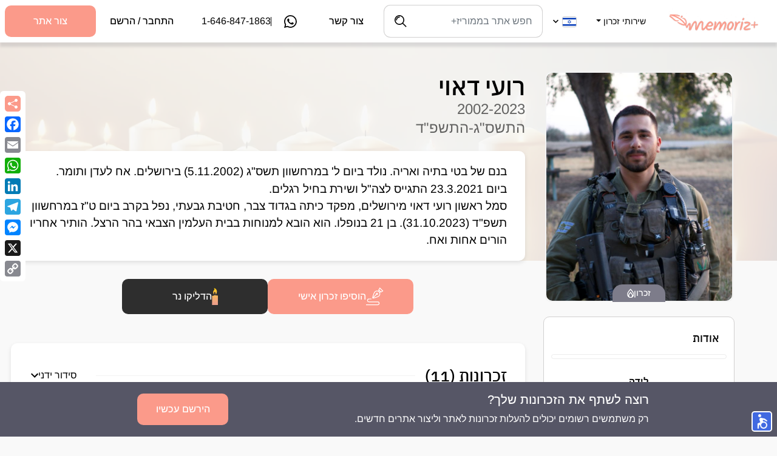

--- FILE ---
content_type: text/html; charset=utf-8
request_url: https://memoriz.plus/he/site/%D7%A8%D7%95%D7%A2%D7%99-%D7%93%D7%90%D7%95%D7%99
body_size: 100524
content:
<!doctype html>
<html data-n-head-ssr lang="he-IL" data-n-head="%7B%22lang%22:%7B%22ssr%22:%22he-IL%22%7D%7D">
  <head>
    <meta data-n-head="ssr" charset="utf-8"><meta data-n-head="ssr" name="viewport" content="width=device-width, initial-scale=1"><meta data-n-head="ssr" property="og:type" content="website"><meta data-n-head="ssr" property="og:site_name" content="Memoriz+ | memories are forever..."><meta data-n-head="ssr" property="og:image:width" content="1200"><meta data-n-head="ssr" property="og:image:height" content="630"><meta data-n-head="ssr" name="facebook-domain-verification" content="clu5qgviyfrvqnv8hheokvzx3yjgyk"><meta data-n-head="ssr" property="og:type" content="website" name="og:type" data-hid="og:type"><meta data-n-head="ssr" property="og:title" content="ממוריז+ - רועי דאוי - אתר זכרון" name="og:title" data-hid="og:title"><meta data-n-head="ssr" property="og:description" content="זוכרים את רועי דאוי עם הספדים, זכרונות, תמונות וסרטונים" name="og:description" data-hid="og:description"><meta data-n-head="ssr" property="description" content="זוכרים את רועי דאוי עם הספדים, זכרונות, תמונות וסרטונים" name="description" data-hid="description"><meta data-n-head="ssr" property="og:image" content="https://memoriz-media.fra1.digitaloceanspaces.com/site_2923/site_2923_9d304e25c476654146c057f3ba531ae2af303016_thumbnail_.jpeg?X-Amz-Algorithm=AWS4-HMAC-SHA256&amp;X-Amz-Content-Sha256=UNSIGNED-PAYLOAD&amp;X-Amz-Credential=DO00Y9E842E6UWU4U78L%2F20260114%2Ffra1%2Fs3%2Faws4_request&amp;X-Amz-Date=20260114T024504Z&amp;X-Amz-Expires=3600&amp;X-Amz-Signature=e79e11f7b476ab8700281e42bf674d2eb1112d64e7581302389ee943d299628d&amp;X-Amz-SignedHeaders=host&amp;x-id=GetObject" name="og:image" data-hid="og:image"><meta data-n-head="ssr" property="og:url" name="og:url" data-hid="og:url"><meta data-n-head="ssr" data-hid="i18n-og" property="og:locale" content="he_IL"><meta data-n-head="ssr" data-hid="i18n-og-alt-en-US" property="og:locale:alternate" content="en_US"><title>ממוריז+ - רועי דאוי - אתר זכרון</title><link data-n-head="ssr" rel="icon" type="image/x-icon" href="/favicon.ico?v=2" data-hid="icon"><link data-n-head="ssr" rel="apple-touch-icon" type="image/png" href="/apple-touch-icon.png" data-hid="apple-icon"><link data-n-head="ssr" data-hid="i18n-alt-en" rel="alternate" href="/en/site/%D7%A8%D7%95%D7%A2%D7%99-%D7%93%D7%90%D7%95%D7%99/" hreflang="en"><link data-n-head="ssr" data-hid="i18n-alt-en-US" rel="alternate" href="/en/site/%D7%A8%D7%95%D7%A2%D7%99-%D7%93%D7%90%D7%95%D7%99/" hreflang="en-US"><link data-n-head="ssr" data-hid="i18n-alt-he" rel="alternate" href="/he/site/%D7%A8%D7%95%D7%A2%D7%99-%D7%93%D7%90%D7%95%D7%99/" hreflang="he"><link data-n-head="ssr" data-hid="i18n-alt-he-IL" rel="alternate" href="/he/site/%D7%A8%D7%95%D7%A2%D7%99-%D7%93%D7%90%D7%95%D7%99/" hreflang="he-IL"><link data-n-head="ssr" data-hid="i18n-xd" rel="alternate" href="/en/site/%D7%A8%D7%95%D7%A2%D7%99-%D7%93%D7%90%D7%95%D7%99/" hreflang="x-default"><link data-n-head="ssr" data-hid="i18n-can" rel="canonical" href="/he/site/%D7%A8%D7%95%D7%A2%D7%99-%D7%93%D7%90%D7%95%D7%99/"><script data-n-head="ssr" src="https://ajax.googleapis.com/ajax/libs/jquery/3.6.3/jquery.min.js"></script><script data-n-head="ssr">
              nagishli_config = {language: &quot;he&quot;,color: &quot;gray&quot;};
            </script><script data-n-head="ssr" src="/nagish/beta/nagishli_beta.js?v=3.0" charset="utf-8"></script><link rel="preload" href="/_nuxt/227bbfb.js" as="script"><link rel="preload" href="/_nuxt/409aa7f.js" as="script"><link rel="preload" href="/_nuxt/189bd08.js" as="script"><link rel="preload" href="/_nuxt/7f46747.js" as="script"><link rel="preload" href="/_nuxt/fonts/Metropolis-Thin.152ab03.otf" as="font" type="font/otf" crossorigin><link rel="preload" href="/_nuxt/fonts/Metropolis-ThinItalic.a10db35.otf" as="font" type="font/otf" crossorigin><link rel="preload" href="/_nuxt/fonts/Metropolis-ExtraLight.c5ae093.otf" as="font" type="font/otf" crossorigin><link rel="preload" href="/_nuxt/fonts/Metropolis-ExtraLightItalic.414a434.otf" as="font" type="font/otf" crossorigin><link rel="preload" href="/_nuxt/fonts/Metropolis-Light.c82170e.otf" as="font" type="font/otf" crossorigin><link rel="preload" href="/_nuxt/fonts/Metropolis-LightItalic.2de2a64.otf" as="font" type="font/otf" crossorigin><link rel="preload" href="/_nuxt/fonts/Metropolis-Regular.f7b5e58.otf" as="font" type="font/otf" crossorigin><link rel="preload" href="/_nuxt/fonts/Metropolis-RegularItalic.763b442.otf" as="font" type="font/otf" crossorigin><link rel="preload" href="/_nuxt/fonts/Metropolis-Medium.f4bca87.otf" as="font" type="font/otf" crossorigin><link rel="preload" href="/_nuxt/fonts/Metropolis-MediumItalic.60eace1.otf" as="font" type="font/otf" crossorigin><link rel="preload" href="/_nuxt/fonts/Metropolis-SemiBold.2556a4f.otf" as="font" type="font/otf" crossorigin><link rel="preload" href="/_nuxt/fonts/Metropolis-SemiBoldItalic.536778d.otf" as="font" type="font/otf" crossorigin><link rel="preload" href="/_nuxt/fonts/Metropolis-Bold.dea4998.otf" as="font" type="font/otf" crossorigin><link rel="preload" href="/_nuxt/fonts/Metropolis-BoldItalic.15b149f.otf" as="font" type="font/otf" crossorigin><link rel="preload" href="/_nuxt/fonts/Metropolis-ExtraBold.d7eaa8a.otf" as="font" type="font/otf" crossorigin><link rel="preload" href="/_nuxt/fonts/Metropolis-ExtraBoldItalic.f1e8fdf.otf" as="font" type="font/otf" crossorigin><link rel="preload" href="/_nuxt/fonts/Metropolis-Black.de55ae5.otf" as="font" type="font/otf" crossorigin><link rel="preload" href="/_nuxt/fonts/Metropolis-BlackItalic.ef50aa4.otf" as="font" type="font/otf" crossorigin><link rel="preload" href="/_nuxt/fonts/ibm-plex-sans-hebrew-v10-latin_hebrew-300.bc2aa59.eot" as="font" type="font/eot" crossorigin><link rel="preload" href="/_nuxt/fonts/ibm-plex-sans-hebrew-v10-latin_hebrew-300.2de046a.woff2" as="font" type="font/woff2" crossorigin><link rel="preload" href="/_nuxt/fonts/ibm-plex-sans-hebrew-v10-latin_hebrew-300.9663182.woff" as="font" type="font/woff" crossorigin><link rel="preload" href="/_nuxt/fonts/ibm-plex-sans-hebrew-v10-latin_hebrew-300.02eda97.ttf" as="font" type="font/ttf" crossorigin><link rel="preload" href="/_nuxt/fonts/ibm-plex-sans-hebrew-v10-latin_hebrew-regular.9daaee2.eot" as="font" type="font/eot" crossorigin><link rel="preload" href="/_nuxt/fonts/ibm-plex-sans-hebrew-v10-latin_hebrew-regular.4a2fb69.woff2" as="font" type="font/woff2" crossorigin><link rel="preload" href="/_nuxt/fonts/ibm-plex-sans-hebrew-v10-latin_hebrew-regular.e70b91c.woff" as="font" type="font/woff" crossorigin><link rel="preload" href="/_nuxt/fonts/ibm-plex-sans-hebrew-v10-latin_hebrew-regular.c4b0528.ttf" as="font" type="font/ttf" crossorigin><link rel="preload" href="/_nuxt/fonts/ibm-plex-sans-hebrew-v10-latin_hebrew-500.02a6a7f.eot" as="font" type="font/eot" crossorigin><link rel="preload" href="/_nuxt/fonts/ibm-plex-sans-hebrew-v10-latin_hebrew-500.5344acf.woff2" as="font" type="font/woff2" crossorigin><link rel="preload" href="/_nuxt/fonts/ibm-plex-sans-hebrew-v10-latin_hebrew-500.3166a4b.woff" as="font" type="font/woff" crossorigin><link rel="preload" href="/_nuxt/fonts/ibm-plex-sans-hebrew-v10-latin_hebrew-500.ad12345.ttf" as="font" type="font/ttf" crossorigin><link rel="preload" href="/_nuxt/fonts/ibm-plex-sans-hebrew-v10-latin_hebrew-700.0e33128.eot" as="font" type="font/eot" crossorigin><link rel="preload" href="/_nuxt/fonts/ibm-plex-sans-hebrew-v10-latin_hebrew-700.d02ebcb.woff2" as="font" type="font/woff2" crossorigin><link rel="preload" href="/_nuxt/fonts/ibm-plex-sans-hebrew-v10-latin_hebrew-700.f401b63.woff" as="font" type="font/woff" crossorigin><link rel="preload" href="/_nuxt/fonts/ibm-plex-sans-hebrew-v10-latin_hebrew-700.9bde49e.ttf" as="font" type="font/ttf" crossorigin><link rel="preload" href="/_nuxt/fonts/Arimo-Bold.d8a1c67.ttf" as="font" type="font/ttf" crossorigin><link rel="preload" href="/_nuxt/fonts/Arimo-BoldItalic.2232e08.ttf" as="font" type="font/ttf" crossorigin><link rel="preload" href="/_nuxt/fonts/Arimo-Italic.7bd0fc9.ttf" as="font" type="font/ttf" crossorigin><link rel="preload" href="/_nuxt/fonts/Arimo-Medium.1f4e5d0.ttf" as="font" type="font/ttf" crossorigin><link rel="preload" href="/_nuxt/fonts/Arimo-MediumItalic.81244bf.ttf" as="font" type="font/ttf" crossorigin><link rel="preload" href="/_nuxt/fonts/Arimo-Regular.eb92bbe.ttf" as="font" type="font/ttf" crossorigin><link rel="preload" href="/_nuxt/fonts/Arimo-SemiBold.5114e50.ttf" as="font" type="font/ttf" crossorigin><link rel="preload" href="/_nuxt/fonts/Arimo-SemiBoldItalic.dc003f6.ttf" as="font" type="font/ttf" crossorigin><link rel="preload" href="/_nuxt/fonts/kalam-v16-latin-300.117ac23.eot" as="font" type="font/eot" crossorigin><link rel="preload" href="/_nuxt/fonts/kalam-v16-latin-300.864fdbd.woff2" as="font" type="font/woff2" crossorigin><link rel="preload" href="/_nuxt/fonts/kalam-v16-latin-300.3e4dedd.woff" as="font" type="font/woff" crossorigin><link rel="preload" href="/_nuxt/fonts/kalam-v16-latin-300.c841f22.ttf" as="font" type="font/ttf" crossorigin><link rel="preload" href="/_nuxt/fonts/kalam-v16-latin-regular.9d154b1.eot" as="font" type="font/eot" crossorigin><link rel="preload" href="/_nuxt/fonts/kalam-v16-latin-regular.0a6a7f6.woff2" as="font" type="font/woff2" crossorigin><link rel="preload" href="/_nuxt/fonts/kalam-v16-latin-regular.3c3d37c.woff" as="font" type="font/woff" crossorigin><link rel="preload" href="/_nuxt/fonts/kalam-v16-latin-regular.70f7d8a.ttf" as="font" type="font/ttf" crossorigin><link rel="preload" href="/_nuxt/fonts/kalam-v16-latin-700.93270c9.eot" as="font" type="font/eot" crossorigin><link rel="preload" href="/_nuxt/fonts/kalam-v16-latin-700.f3ad3b3.woff2" as="font" type="font/woff2" crossorigin><link rel="preload" href="/_nuxt/fonts/kalam-v16-latin-700.d1db45c.woff" as="font" type="font/woff" crossorigin><link rel="preload" href="/_nuxt/fonts/kalam-v16-latin-700.b473f45.ttf" as="font" type="font/ttf" crossorigin><link rel="preload" href="/_nuxt/fonts/melatefmudgashwebfont.515b3dd.eot" as="font" type="font/eot" crossorigin><link rel="preload" href="/_nuxt/fonts/melatefmudgashwebfont.7125e30.woff" as="font" type="font/woff" crossorigin><link rel="preload" href="/_nuxt/fonts/melatefmudgashwebfont.6032ef3.ttf" as="font" type="font/ttf" crossorigin><link rel="preload" href="/_nuxt/fonts/PlusJakartaSans-SemiBoldItalic.f9421bf.woff2" as="font" type="font/woff2" crossorigin><link rel="preload" href="/_nuxt/fonts/PlusJakartaSans-SemiBoldItalic.9ab19e4.woff" as="font" type="font/woff" crossorigin><link rel="preload" href="/_nuxt/fonts/PlusJakartaSans-Medium.9e31786.woff2" as="font" type="font/woff2" crossorigin><link rel="preload" href="/_nuxt/fonts/PlusJakartaSans-Medium.1dc2969.woff" as="font" type="font/woff" crossorigin><link rel="preload" href="/_nuxt/fonts/PlusJakartaSans-Light.3e05aaf.woff2" as="font" type="font/woff2" crossorigin><link rel="preload" href="/_nuxt/fonts/PlusJakartaSans-Light.575dc42.woff" as="font" type="font/woff" crossorigin><link rel="preload" href="/_nuxt/fonts/PlusJakartaSans-ExtraLight.7c70e03.woff2" as="font" type="font/woff2" crossorigin><link rel="preload" href="/_nuxt/fonts/PlusJakartaSans-ExtraLight.ac496a5.woff" as="font" type="font/woff" crossorigin><link rel="preload" href="/_nuxt/fonts/PlusJakartaSans-ExtraBoldItalic.676caf6.woff2" as="font" type="font/woff2" crossorigin><link rel="preload" href="/_nuxt/fonts/PlusJakartaSans-ExtraBoldItalic.20e3ab7.woff" as="font" type="font/woff" crossorigin><link rel="preload" href="/_nuxt/fonts/PlusJakartaSans-Italic.aec84da.woff2" as="font" type="font/woff2" crossorigin><link rel="preload" href="/_nuxt/fonts/PlusJakartaSans-Italic.6fffe54.woff" as="font" type="font/woff" crossorigin><link rel="preload" href="/_nuxt/fonts/PlusJakartaSans-Regular.082c372.woff2" as="font" type="font/woff2" crossorigin><link rel="preload" href="/_nuxt/fonts/PlusJakartaSans-Regular.1c45c0d.woff" as="font" type="font/woff" crossorigin><link rel="preload" href="/_nuxt/fonts/PlusJakartaSans-Bold.6c78892.woff2" as="font" type="font/woff2" crossorigin><link rel="preload" href="/_nuxt/fonts/PlusJakartaSans-Bold.529b5ad.woff" as="font" type="font/woff" crossorigin><link rel="preload" href="/_nuxt/fonts/PlusJakartaSans-MediumItalic.9011c24.woff2" as="font" type="font/woff2" crossorigin><link rel="preload" href="/_nuxt/fonts/PlusJakartaSans-MediumItalic.e3e6a5b.woff" as="font" type="font/woff" crossorigin><link rel="preload" href="/_nuxt/fonts/PlusJakartaSans-SemiBold.4d22072.woff2" as="font" type="font/woff2" crossorigin><link rel="preload" href="/_nuxt/fonts/PlusJakartaSans-SemiBold.611e87a.woff" as="font" type="font/woff" crossorigin><link rel="preload" href="/_nuxt/fonts/PlusJakartaSans-ExtraLightItalic.34df036.woff2" as="font" type="font/woff2" crossorigin><link rel="preload" href="/_nuxt/fonts/PlusJakartaSans-ExtraLightItalic.dbf0acc.woff" as="font" type="font/woff" crossorigin><link rel="preload" href="/_nuxt/fonts/PlusJakartaSans-BoldItalic.ed1fd27.woff2" as="font" type="font/woff2" crossorigin><link rel="preload" href="/_nuxt/fonts/PlusJakartaSans-BoldItalic.2bfcece.woff" as="font" type="font/woff" crossorigin><link rel="preload" href="/_nuxt/fonts/PlusJakartaSans-ExtraBold.a3f3626.woff2" as="font" type="font/woff2" crossorigin><link rel="preload" href="/_nuxt/fonts/PlusJakartaSans-ExtraBold.c6f80dd.woff" as="font" type="font/woff" crossorigin><link rel="preload" href="/_nuxt/fonts/PlusJakartaSans-LightItalic.765d288.woff2" as="font" type="font/woff2" crossorigin><link rel="preload" href="/_nuxt/fonts/PlusJakartaSans-LightItalic.10a7bfe.woff" as="font" type="font/woff" crossorigin><link rel="preload" href="/_nuxt/3c71e54.js" as="script"><style data-vue-ssr-id="a5748c50:0">@font-face{font-display:swap;font-family:"Metropolis";font-style:normal;font-weight:100;src:url(/_nuxt/fonts/Metropolis-Thin.152ab03.otf) format("opentype")}@font-face{font-display:swap;font-family:"Metropolis";font-style:italic;font-weight:100;src:url(/_nuxt/fonts/Metropolis-ThinItalic.a10db35.otf) format("opentype")}@font-face{font-display:swap;font-family:"Metropolis";font-style:normal;font-weight:200;src:url(/_nuxt/fonts/Metropolis-ExtraLight.c5ae093.otf) format("opentype")}@font-face{font-display:swap;font-family:"Metropolis";font-style:italic;font-weight:200;src:url(/_nuxt/fonts/Metropolis-ExtraLightItalic.414a434.otf) format("opentype")}@font-face{font-display:swap;font-family:"Metropolis";font-style:normal;font-weight:300;src:url(/_nuxt/fonts/Metropolis-Light.c82170e.otf) format("opentype")}@font-face{font-display:swap;font-family:"Metropolis";font-style:italic;font-weight:300;src:url(/_nuxt/fonts/Metropolis-LightItalic.2de2a64.otf) format("opentype")}@font-face{font-display:swap;font-family:"Metropolis";font-style:normal;font-weight:400;src:url(/_nuxt/fonts/Metropolis-Regular.f7b5e58.otf) format("opentype")}@font-face{font-display:swap;font-family:"Metropolis";font-style:italic;font-weight:400;src:url(/_nuxt/fonts/Metropolis-RegularItalic.763b442.otf) format("opentype")}@font-face{font-display:swap;font-family:"Metropolis";font-style:normal;font-weight:500;src:url(/_nuxt/fonts/Metropolis-Medium.f4bca87.otf) format("opentype")}@font-face{font-display:swap;font-family:"Metropolis";font-style:italic;font-weight:500;src:url(/_nuxt/fonts/Metropolis-MediumItalic.60eace1.otf) format("opentype")}@font-face{font-display:swap;font-family:"Metropolis";font-style:normal;font-weight:600;src:url(/_nuxt/fonts/Metropolis-SemiBold.2556a4f.otf) format("opentype")}@font-face{font-display:swap;font-family:"Metropolis";font-style:italic;font-weight:600;src:url(/_nuxt/fonts/Metropolis-SemiBoldItalic.536778d.otf) format("opentype")}@font-face{font-display:swap;font-family:"Metropolis";font-style:normal;font-weight:700;src:url(/_nuxt/fonts/Metropolis-Bold.dea4998.otf) format("opentype")}@font-face{font-display:swap;font-family:"Metropolis";font-style:italic;font-weight:700;src:url(/_nuxt/fonts/Metropolis-BoldItalic.15b149f.otf) format("opentype")}@font-face{font-display:swap;font-family:"Metropolis";font-style:normal;font-weight:800;src:url(/_nuxt/fonts/Metropolis-ExtraBold.d7eaa8a.otf) format("opentype")}@font-face{font-display:swap;font-family:"Metropolis";font-style:italic;font-weight:800;src:url(/_nuxt/fonts/Metropolis-ExtraBoldItalic.f1e8fdf.otf) format("opentype")}@font-face{font-display:swap;font-family:"Metropolis";font-style:normal;font-weight:900;src:url(/_nuxt/fonts/Metropolis-Black.de55ae5.otf) format("opentype")}@font-face{font-display:swap;font-family:"Metropolis";font-style:italic;font-weight:900;src:url(/_nuxt/fonts/Metropolis-BlackItalic.ef50aa4.otf) format("opentype")}@font-face{font-family:"IBM Plex Sans Hebrew";font-style:normal;font-weight:300;src:url(/_nuxt/fonts/ibm-plex-sans-hebrew-v10-latin_hebrew-300.bc2aa59.eot);src:local(""),url(/_nuxt/fonts/ibm-plex-sans-hebrew-v10-latin_hebrew-300.bc2aa59.eot?#iefix) format("embedded-opentype"),url(/_nuxt/fonts/ibm-plex-sans-hebrew-v10-latin_hebrew-300.2de046a.woff2) format("woff2"),url(/_nuxt/fonts/ibm-plex-sans-hebrew-v10-latin_hebrew-300.9663182.woff) format("woff"),url(/_nuxt/fonts/ibm-plex-sans-hebrew-v10-latin_hebrew-300.02eda97.ttf) format("truetype"),url(/_nuxt/img/ibm-plex-sans-hebrew-v10-latin_hebrew-300.a035d89.svg#IBMPlexSansHebrew) format("svg")}@font-face{font-family:"IBM Plex Sans Hebrew";font-style:normal;font-weight:400;src:url(/_nuxt/fonts/ibm-plex-sans-hebrew-v10-latin_hebrew-regular.9daaee2.eot);src:local(""),url(/_nuxt/fonts/ibm-plex-sans-hebrew-v10-latin_hebrew-regular.9daaee2.eot?#iefix) format("embedded-opentype"),url(/_nuxt/fonts/ibm-plex-sans-hebrew-v10-latin_hebrew-regular.4a2fb69.woff2) format("woff2"),url(/_nuxt/fonts/ibm-plex-sans-hebrew-v10-latin_hebrew-regular.e70b91c.woff) format("woff"),url(/_nuxt/fonts/ibm-plex-sans-hebrew-v10-latin_hebrew-regular.c4b0528.ttf) format("truetype"),url(/_nuxt/img/ibm-plex-sans-hebrew-v10-latin_hebrew-regular.223a5b1.svg#IBMPlexSansHebrew) format("svg")}@font-face{font-family:"IBM Plex Sans Hebrew";font-style:normal;font-weight:500;src:url(/_nuxt/fonts/ibm-plex-sans-hebrew-v10-latin_hebrew-500.02a6a7f.eot);src:local(""),url(/_nuxt/fonts/ibm-plex-sans-hebrew-v10-latin_hebrew-500.02a6a7f.eot?#iefix) format("embedded-opentype"),url(/_nuxt/fonts/ibm-plex-sans-hebrew-v10-latin_hebrew-500.5344acf.woff2) format("woff2"),url(/_nuxt/fonts/ibm-plex-sans-hebrew-v10-latin_hebrew-500.3166a4b.woff) format("woff"),url(/_nuxt/fonts/ibm-plex-sans-hebrew-v10-latin_hebrew-500.ad12345.ttf) format("truetype"),url(/_nuxt/img/ibm-plex-sans-hebrew-v10-latin_hebrew-500.1018efe.svg#IBMPlexSansHebrew) format("svg")}@font-face{font-family:"IBM Plex Sans Hebrew";font-style:normal;font-weight:700;src:url(/_nuxt/fonts/ibm-plex-sans-hebrew-v10-latin_hebrew-700.0e33128.eot);src:local(""),url(/_nuxt/fonts/ibm-plex-sans-hebrew-v10-latin_hebrew-700.0e33128.eot?#iefix) format("embedded-opentype"),url(/_nuxt/fonts/ibm-plex-sans-hebrew-v10-latin_hebrew-700.d02ebcb.woff2) format("woff2"),url(/_nuxt/fonts/ibm-plex-sans-hebrew-v10-latin_hebrew-700.f401b63.woff) format("woff"),url(/_nuxt/fonts/ibm-plex-sans-hebrew-v10-latin_hebrew-700.9bde49e.ttf) format("truetype"),url(/_nuxt/img/ibm-plex-sans-hebrew-v10-latin_hebrew-700.118ad00.svg#IBMPlexSansHebrew) format("svg")}@font-face{font-display:swap;font-family:"Arimo";font-style:normal;font-weight:700;src:url(/_nuxt/fonts/Arimo-Bold.d8a1c67.ttf) format("truetype")}@font-face{font-display:swap;font-family:"Arimo";font-style:italic;font-weight:700;src:url(/_nuxt/fonts/Arimo-BoldItalic.2232e08.ttf) format("truetype")}@font-face{font-display:swap;font-family:"Arimo";font-style:italic;font-weight:400;src:url(/_nuxt/fonts/Arimo-Italic.7bd0fc9.ttf) format("truetype")}@font-face{font-display:swap;font-family:"Arimo";font-style:normal;font-weight:500;src:url(/_nuxt/fonts/Arimo-Medium.1f4e5d0.ttf) format("truetype")}@font-face{font-display:swap;font-family:"Arimo";font-style:italic;font-weight:500;src:url(/_nuxt/fonts/Arimo-MediumItalic.81244bf.ttf) format("truetype")}@font-face{font-display:swap;font-family:"Arimo";font-style:normal;font-weight:400;src:url(/_nuxt/fonts/Arimo-Regular.eb92bbe.ttf) format("truetype")}@font-face{font-display:swap;font-family:"Arimo";font-style:normal;font-weight:600;src:url(/_nuxt/fonts/Arimo-SemiBold.5114e50.ttf) format("truetype")}@font-face{font-display:swap;font-family:"Arimo";font-style:italic;font-weight:600;src:url(/_nuxt/fonts/Arimo-SemiBoldItalic.dc003f6.ttf) format("truetype")}@font-face{font-family:"Kalam";font-style:normal;font-weight:300;src:url(/_nuxt/fonts/kalam-v16-latin-300.117ac23.eot);src:local(""),url(/_nuxt/fonts/kalam-v16-latin-300.117ac23.eot?#iefix) format("embedded-opentype"),url(/_nuxt/fonts/kalam-v16-latin-300.864fdbd.woff2) format("woff2"),url(/_nuxt/fonts/kalam-v16-latin-300.3e4dedd.woff) format("woff"),url(/_nuxt/fonts/kalam-v16-latin-300.c841f22.ttf) format("truetype"),url(/_nuxt/img/kalam-v16-latin-300.5522820.svg#Kalam) format("svg")}@font-face{font-family:"Kalam";font-style:normal;font-weight:400;src:url(/_nuxt/fonts/kalam-v16-latin-regular.9d154b1.eot);src:local(""),url(/_nuxt/fonts/kalam-v16-latin-regular.9d154b1.eot?#iefix) format("embedded-opentype"),url(/_nuxt/fonts/kalam-v16-latin-regular.0a6a7f6.woff2) format("woff2"),url(/_nuxt/fonts/kalam-v16-latin-regular.3c3d37c.woff) format("woff"),url(/_nuxt/fonts/kalam-v16-latin-regular.70f7d8a.ttf) format("truetype"),url(/_nuxt/img/kalam-v16-latin-regular.1787dc5.svg#Kalam) format("svg")}@font-face{font-family:"Kalam";font-style:normal;font-weight:700;src:url(/_nuxt/fonts/kalam-v16-latin-700.93270c9.eot);src:local(""),url(/_nuxt/fonts/kalam-v16-latin-700.93270c9.eot?#iefix) format("embedded-opentype"),url(/_nuxt/fonts/kalam-v16-latin-700.f3ad3b3.woff2) format("woff2"),url(/_nuxt/fonts/kalam-v16-latin-700.d1db45c.woff) format("woff"),url(/_nuxt/fonts/kalam-v16-latin-700.b473f45.ttf) format("truetype"),url(/_nuxt/img/kalam-v16-latin-700.f81f301.svg#Kalam) format("svg")}@font-face{font-display:swap;font-family:"Melatef Mudgash";font-style:normal;font-weight:700;src:url(/_nuxt/fonts/melatefmudgashwebfont.515b3dd.eot);src:local(""),url(/_nuxt/fonts/melatefmudgashwebfont.515b3dd.eot?#iefix) format("embedded-opentype"),url(/_nuxt/fonts/melatefmudgashwebfont.7125e30.woff) format("woff"),url(/_nuxt/fonts/melatefmudgashwebfont.6032ef3.ttf) format("truetype"),url(/_nuxt/img/melatefmudgashwebfont.e6ea9eb.svg#MelatefMudgash)}@font-face{font-display:swap;font-family:"Plus Jakarta Sans";font-style:italic;font-weight:600;src:url(/_nuxt/fonts/PlusJakartaSans-SemiBoldItalic.f9421bf.woff2) format("woff2"),url(/_nuxt/fonts/PlusJakartaSans-SemiBoldItalic.9ab19e4.woff) format("woff")}@font-face{font-display:swap;font-family:"Plus Jakarta Sans";font-style:normal;font-weight:500;src:url(/_nuxt/fonts/PlusJakartaSans-Medium.9e31786.woff2) format("woff2"),url(/_nuxt/fonts/PlusJakartaSans-Medium.1dc2969.woff) format("woff")}@font-face{font-display:swap;font-family:"Plus Jakarta Sans";font-style:normal;font-weight:300;src:url(/_nuxt/fonts/PlusJakartaSans-Light.3e05aaf.woff2) format("woff2"),url(/_nuxt/fonts/PlusJakartaSans-Light.575dc42.woff) format("woff")}@font-face{font-display:swap;font-family:"Plus Jakarta Sans";font-style:normal;font-weight:200;src:url(/_nuxt/fonts/PlusJakartaSans-ExtraLight.7c70e03.woff2) format("woff2"),url(/_nuxt/fonts/PlusJakartaSans-ExtraLight.ac496a5.woff) format("woff")}@font-face{font-display:swap;font-family:"Plus Jakarta Sans";font-style:italic;font-weight:700;src:url(/_nuxt/fonts/PlusJakartaSans-ExtraBoldItalic.676caf6.woff2) format("woff2"),url(/_nuxt/fonts/PlusJakartaSans-ExtraBoldItalic.20e3ab7.woff) format("woff")}@font-face{font-display:swap;font-family:"Plus Jakarta Sans";font-style:italic;font-weight:400;src:url(/_nuxt/fonts/PlusJakartaSans-Italic.aec84da.woff2) format("woff2"),url(/_nuxt/fonts/PlusJakartaSans-Italic.6fffe54.woff) format("woff")}@font-face{font-display:swap;font-family:"Plus Jakarta Sans";font-style:normal;font-weight:400;src:url(/_nuxt/fonts/PlusJakartaSans-Regular.082c372.woff2) format("woff2"),url(/_nuxt/fonts/PlusJakartaSans-Regular.1c45c0d.woff) format("woff")}@font-face{font-display:swap;font-family:"Plus Jakarta Sans";font-style:normal;font-weight:700;src:url(/_nuxt/fonts/PlusJakartaSans-Bold.6c78892.woff2) format("woff2"),url(/_nuxt/fonts/PlusJakartaSans-Bold.529b5ad.woff) format("woff")}@font-face{font-display:swap;font-family:"Plus Jakarta Sans";font-style:italic;font-weight:500;src:url(/_nuxt/fonts/PlusJakartaSans-MediumItalic.9011c24.woff2) format("woff2"),url(/_nuxt/fonts/PlusJakartaSans-MediumItalic.e3e6a5b.woff) format("woff")}@font-face{font-display:swap;font-family:"Plus Jakarta Sans";font-style:normal;font-weight:600;src:url(/_nuxt/fonts/PlusJakartaSans-SemiBold.4d22072.woff2) format("woff2"),url(/_nuxt/fonts/PlusJakartaSans-SemiBold.611e87a.woff) format("woff")}@font-face{font-display:swap;font-family:"Plus Jakarta Sans";font-style:italic;font-weight:200;src:url(/_nuxt/fonts/PlusJakartaSans-ExtraLightItalic.34df036.woff2) format("woff2"),url(/_nuxt/fonts/PlusJakartaSans-ExtraLightItalic.dbf0acc.woff) format("woff")}@font-face{font-display:swap;font-family:"Plus Jakarta Sans";font-style:italic;font-weight:700;src:url(/_nuxt/fonts/PlusJakartaSans-BoldItalic.ed1fd27.woff2) format("woff2"),url(/_nuxt/fonts/PlusJakartaSans-BoldItalic.2bfcece.woff) format("woff")}@font-face{font-display:swap;font-family:"Plus Jakarta Sans";font-style:normal;font-weight:700;src:url(/_nuxt/fonts/PlusJakartaSans-ExtraBold.a3f3626.woff2) format("woff2"),url(/_nuxt/fonts/PlusJakartaSans-ExtraBold.c6f80dd.woff) format("woff")}@font-face{font-display:swap;font-family:"Plus Jakarta Sans";font-style:italic;font-weight:300;src:url(/_nuxt/fonts/PlusJakartaSans-LightItalic.765d288.woff2) format("woff2"),url(/_nuxt/fonts/PlusJakartaSans-LightItalic.10a7bfe.woff) format("woff")}/*!
 * Bootstrap v4.6.2 (https://getbootstrap.com/)
 * Copyright 2011-2022 The Bootstrap Authors
 * Copyright 2011-2022 Twitter, Inc.
 * Licensed under MIT (https://github.com/twbs/bootstrap/blob/main/LICENSE)
 */:root{--blue:#007bff;--indigo:#6610f2;--purple:#6f42c1;--pink:#e83e8c;--red:#dc3545;--orange:#fd7e14;--yellow:#ffc107;--green:#28a745;--teal:#20c997;--cyan:#17a2b8;--white:#fff;--gray:#6c757d;--gray-dark:#343a40;--primary:#007bff;--secondary:#6c757d;--success:#28a745;--info:#17a2b8;--warning:#ffc107;--danger:#dc3545;--light:#f8f9fa;--dark:#343a40;--breakpoint-xs:0;--breakpoint-sm:576px;--breakpoint-md:768px;--breakpoint-lg:992px;--breakpoint-xl:1260px;--font-family-sans-serif:-apple-system,BlinkMacSystemFont,"Segoe UI",Roboto,"Helvetica Neue",Arial,"Noto Sans","Liberation Sans",sans-serif,"Apple Color Emoji","Segoe UI Emoji","Segoe UI Symbol","Noto Color Emoji";--font-family-monospace:SFMono-Regular,Menlo,Monaco,Consolas,"Liberation Mono","Courier New",monospace}*,:after,:before{box-sizing:border-box}html{font-family:sans-serif;line-height:1.15;-webkit-text-size-adjust:100%;-webkit-tap-highlight-color:rgba(0,0,0,0)}article,aside,figcaption,figure,footer,header,hgroup,main,nav,section{display:block}body{color:#212529;font-family:-apple-system,BlinkMacSystemFont,"Segoe UI",Roboto,"Helvetica Neue",Arial,"Noto Sans","Liberation Sans",sans-serif,"Apple Color Emoji","Segoe UI Emoji","Segoe UI Symbol","Noto Color Emoji";line-height:1.5;margin:0;text-align:left}[tabindex="-1"]:focus:not(:focus-visible){outline:0!important}hr{box-sizing:content-box;height:0;overflow:visible}h1,h2,h3,h4,h5,h6{margin-bottom:.5rem;margin-top:0}p{margin-bottom:1rem;margin-top:0}abbr[data-original-title],abbr[title]{border-bottom:0;cursor:help;text-decoration:underline;-webkit-text-decoration:underline dotted;text-decoration:underline dotted;-webkit-text-decoration-skip-ink:none;text-decoration-skip-ink:none}address{font-style:normal;line-height:inherit}address,dl,ol,ul{margin-bottom:1rem}dl,ol,ul{margin-top:0}ol ol,ol ul,ul ol,ul ul{margin-bottom:0}dt{font-weight:700}dd{margin-bottom:.5rem;margin-left:0}blockquote{margin:0 0 1rem}b,strong{font-weight:bolder}small{font-size:80%}sub,sup{font-size:75%;line-height:0;position:relative;vertical-align:baseline}sub{bottom:-.25em}sup{top:-.5em}a{background-color:transparent;color:#007bff;-webkit-text-decoration:none;text-decoration:none}a:hover{color:#0056b3;-webkit-text-decoration:underline;text-decoration:underline}a:not([href]):not([class]),a:not([href]):not([class]):hover{color:inherit;-webkit-text-decoration:none;text-decoration:none}code,kbd,pre,samp{font-family:SFMono-Regular,Menlo,Monaco,Consolas,"Liberation Mono","Courier New",monospace;font-size:1em}pre{margin-bottom:1rem;margin-top:0;overflow:auto;-ms-overflow-style:scrollbar}figure{margin:0 0 1rem}img{border-style:none}img,svg{vertical-align:middle}svg{overflow:hidden}table{border-collapse:collapse}caption{caption-side:bottom;color:#6c757d;padding-bottom:.75rem;padding-top:.75rem;text-align:left}th{text-align:inherit;text-align:-webkit-match-parent}label{display:inline-block;margin-bottom:.5rem}button{border-radius:0}button:focus:not(:focus-visible){outline:0}button,input,optgroup,select,textarea{font-family:inherit;font-size:inherit;line-height:inherit;margin:0}button,input{overflow:visible}button,select{text-transform:none}[role=button]{cursor:pointer}select{word-wrap:normal}[type=button],[type=reset],[type=submit],button{-webkit-appearance:button}[type=button]:not(:disabled),[type=reset]:not(:disabled),[type=submit]:not(:disabled),button:not(:disabled){cursor:pointer}[type=button]::-moz-focus-inner,[type=reset]::-moz-focus-inner,[type=submit]::-moz-focus-inner,button::-moz-focus-inner{border-style:none;padding:0}input[type=checkbox],input[type=radio]{box-sizing:border-box;padding:0}textarea{overflow:auto;resize:vertical}fieldset{border:0;margin:0;min-width:0;padding:0}legend{color:inherit;display:block;font-size:1.5rem;line-height:inherit;margin-bottom:.5rem;max-width:100%;padding:0;white-space:normal;width:100%}progress{vertical-align:baseline}[type=number]::-webkit-inner-spin-button,[type=number]::-webkit-outer-spin-button{height:auto}[type=search]{-webkit-appearance:none;outline-offset:-2px}[type=search]::-webkit-search-decoration{-webkit-appearance:none}::-webkit-file-upload-button{-webkit-appearance:button;font:inherit}output{display:inline-block}summary{cursor:pointer;display:list-item}template{display:none}[hidden]{display:none!important}.h1,.h2,.h3,.h4,.h5,.h6,h1,h2,h3,h4,h5,h6{font-weight:500;line-height:1.2;margin-bottom:.5rem}.h1,h1{font-size:2.5rem}.h2,h2{font-size:2rem}.h3,h3{font-size:1.75rem}.h4,h4{font-size:1.5rem}.h5,h5{font-size:1.25rem}.h6,h6{font-size:1rem}.lead{font-size:1.25rem;font-weight:300}.display-1{font-size:6rem}.display-1,.display-2{font-weight:300;line-height:1.2}.display-2{font-size:5.5rem}.display-3{font-size:4.5rem}.display-3,.display-4{font-weight:300;line-height:1.2}.display-4{font-size:3.5rem}hr{border:0;border-top:1px solid rgba(0,0,0,.1);margin-bottom:1rem;margin-top:1rem}.small,small{font-size:.875em;font-weight:400}.mark,mark{background-color:#fcf8e3;padding:.2em}.list-inline,.list-unstyled{list-style:none;padding-left:0}.list-inline-item{display:inline-block}.list-inline-item:not(:last-child){margin-right:.5rem}.initialism{font-size:90%;text-transform:uppercase}.blockquote{font-size:1.25rem;margin-bottom:1rem}.blockquote-footer{color:#6c757d;display:block;font-size:.875em}.blockquote-footer:before{content:"— "}.img-fluid,.img-thumbnail{height:auto;max-width:100%}.img-thumbnail{background-color:#fff;border:1px solid #dee2e6;border-radius:.25rem;padding:.25rem}.figure{display:inline-block}.figure-img{line-height:1;margin-bottom:.5rem}.figure-caption{color:#6c757d;font-size:90%}code{color:#e83e8c;font-size:87.5%;word-wrap:break-word}a>code{color:inherit}kbd{background-color:#212529;border-radius:.2rem;color:#fff;font-size:87.5%;padding:.2rem .4rem}kbd kbd{font-size:100%;font-weight:700;padding:0}pre{color:#212529;display:block;font-size:87.5%}pre code{color:inherit;font-size:inherit;word-break:normal}.pre-scrollable{max-height:340px;overflow-y:scroll}.container,.container-fluid,.container-lg,.container-md,.container-sm,.container-xl{margin-left:auto;margin-right:auto;padding-left:15px;padding-right:15px;width:100%}@media(min-width:576px){.container,.container-sm{max-width:540px}}@media(min-width:768px){.container,.container-md,.container-sm{max-width:720px}}@media(min-width:992px){.container,.container-lg,.container-md,.container-sm{max-width:960px}}@media(min-width:1260px){.container,.container-lg,.container-md,.container-sm,.container-xl{max-width:1200px}}.row{display:flex;flex-wrap:wrap;margin-left:-15px;margin-right:-15px}.no-gutters{margin-left:0;margin-right:0}.no-gutters>.col,.no-gutters>[class*=col-]{padding-left:0;padding-right:0}.col,.col-1,.col-10,.col-11,.col-12,.col-2,.col-3,.col-4,.col-5,.col-6,.col-7,.col-8,.col-9,.col-auto,.col-lg,.col-lg-1,.col-lg-10,.col-lg-11,.col-lg-12,.col-lg-2,.col-lg-3,.col-lg-4,.col-lg-5,.col-lg-6,.col-lg-7,.col-lg-8,.col-lg-9,.col-lg-auto,.col-md,.col-md-1,.col-md-10,.col-md-11,.col-md-12,.col-md-2,.col-md-3,.col-md-4,.col-md-5,.col-md-6,.col-md-7,.col-md-8,.col-md-9,.col-md-auto,.col-sm,.col-sm-1,.col-sm-10,.col-sm-11,.col-sm-12,.col-sm-2,.col-sm-3,.col-sm-4,.col-sm-5,.col-sm-6,.col-sm-7,.col-sm-8,.col-sm-9,.col-sm-auto,.col-xl,.col-xl-1,.col-xl-10,.col-xl-11,.col-xl-12,.col-xl-2,.col-xl-3,.col-xl-4,.col-xl-5,.col-xl-6,.col-xl-7,.col-xl-8,.col-xl-9,.col-xl-auto{padding-left:15px;padding-right:15px;position:relative;width:100%}.col{flex-basis:0;flex-grow:1;max-width:100%}.row-cols-1>*{flex:0 0 100%;max-width:100%}.row-cols-2>*{flex:0 0 50%;max-width:50%}.row-cols-3>*{flex:0 0 33.3333333333%;max-width:33.3333333333%}.row-cols-4>*{flex:0 0 25%;max-width:25%}.row-cols-5>*{flex:0 0 20%;max-width:20%}.row-cols-6>*{flex:0 0 16.6666666667%;max-width:16.6666666667%}.col-auto{flex:0 0 auto;max-width:100%;width:auto}.col-1{flex:0 0 8.33333333%;max-width:8.33333333%}.col-2{flex:0 0 16.66666667%;max-width:16.66666667%}.col-3{flex:0 0 25%;max-width:25%}.col-4{flex:0 0 33.33333333%;max-width:33.33333333%}.col-5{flex:0 0 41.66666667%;max-width:41.66666667%}.col-6{flex:0 0 50%;max-width:50%}.col-7{flex:0 0 58.33333333%;max-width:58.33333333%}.col-8{flex:0 0 66.66666667%;max-width:66.66666667%}.col-9{flex:0 0 75%;max-width:75%}.col-10{flex:0 0 83.33333333%;max-width:83.33333333%}.col-11{flex:0 0 91.66666667%;max-width:91.66666667%}.col-12{flex:0 0 100%;max-width:100%}.order-first{order:-1}.order-last{order:13}.order-0{order:0}.order-1{order:1}.order-2{order:2}.order-3{order:3}.order-4{order:4}.order-5{order:5}.order-6{order:6}.order-7{order:7}.order-8{order:8}.order-9{order:9}.order-10{order:10}.order-11{order:11}.order-12{order:12}.offset-1{margin-left:8.33333333%}.offset-2{margin-left:16.66666667%}.offset-3{margin-left:25%}.offset-4{margin-left:33.33333333%}.offset-5{margin-left:41.66666667%}.offset-6{margin-left:50%}.offset-7{margin-left:58.33333333%}.offset-8{margin-left:66.66666667%}.offset-9{margin-left:75%}.offset-10{margin-left:83.33333333%}.offset-11{margin-left:91.66666667%}@media(min-width:576px){.col-sm{flex-basis:0;flex-grow:1;max-width:100%}.row-cols-sm-1>*{flex:0 0 100%;max-width:100%}.row-cols-sm-2>*{flex:0 0 50%;max-width:50%}.row-cols-sm-3>*{flex:0 0 33.3333333333%;max-width:33.3333333333%}.row-cols-sm-4>*{flex:0 0 25%;max-width:25%}.row-cols-sm-5>*{flex:0 0 20%;max-width:20%}.row-cols-sm-6>*{flex:0 0 16.6666666667%;max-width:16.6666666667%}.col-sm-auto{flex:0 0 auto;max-width:100%;width:auto}.col-sm-1{flex:0 0 8.33333333%;max-width:8.33333333%}.col-sm-2{flex:0 0 16.66666667%;max-width:16.66666667%}.col-sm-3{flex:0 0 25%;max-width:25%}.col-sm-4{flex:0 0 33.33333333%;max-width:33.33333333%}.col-sm-5{flex:0 0 41.66666667%;max-width:41.66666667%}.col-sm-6{flex:0 0 50%;max-width:50%}.col-sm-7{flex:0 0 58.33333333%;max-width:58.33333333%}.col-sm-8{flex:0 0 66.66666667%;max-width:66.66666667%}.col-sm-9{flex:0 0 75%;max-width:75%}.col-sm-10{flex:0 0 83.33333333%;max-width:83.33333333%}.col-sm-11{flex:0 0 91.66666667%;max-width:91.66666667%}.col-sm-12{flex:0 0 100%;max-width:100%}.order-sm-first{order:-1}.order-sm-last{order:13}.order-sm-0{order:0}.order-sm-1{order:1}.order-sm-2{order:2}.order-sm-3{order:3}.order-sm-4{order:4}.order-sm-5{order:5}.order-sm-6{order:6}.order-sm-7{order:7}.order-sm-8{order:8}.order-sm-9{order:9}.order-sm-10{order:10}.order-sm-11{order:11}.order-sm-12{order:12}.offset-sm-0{margin-left:0}.offset-sm-1{margin-left:8.33333333%}.offset-sm-2{margin-left:16.66666667%}.offset-sm-3{margin-left:25%}.offset-sm-4{margin-left:33.33333333%}.offset-sm-5{margin-left:41.66666667%}.offset-sm-6{margin-left:50%}.offset-sm-7{margin-left:58.33333333%}.offset-sm-8{margin-left:66.66666667%}.offset-sm-9{margin-left:75%}.offset-sm-10{margin-left:83.33333333%}.offset-sm-11{margin-left:91.66666667%}}@media(min-width:768px){.col-md{flex-basis:0;flex-grow:1;max-width:100%}.row-cols-md-1>*{flex:0 0 100%;max-width:100%}.row-cols-md-2>*{flex:0 0 50%;max-width:50%}.row-cols-md-3>*{flex:0 0 33.3333333333%;max-width:33.3333333333%}.row-cols-md-4>*{flex:0 0 25%;max-width:25%}.row-cols-md-5>*{flex:0 0 20%;max-width:20%}.row-cols-md-6>*{flex:0 0 16.6666666667%;max-width:16.6666666667%}.col-md-auto{flex:0 0 auto;max-width:100%;width:auto}.col-md-1{flex:0 0 8.33333333%;max-width:8.33333333%}.col-md-2{flex:0 0 16.66666667%;max-width:16.66666667%}.col-md-3{flex:0 0 25%;max-width:25%}.col-md-4{flex:0 0 33.33333333%;max-width:33.33333333%}.col-md-5{flex:0 0 41.66666667%;max-width:41.66666667%}.col-md-6{flex:0 0 50%;max-width:50%}.col-md-7{flex:0 0 58.33333333%;max-width:58.33333333%}.col-md-8{flex:0 0 66.66666667%;max-width:66.66666667%}.col-md-9{flex:0 0 75%;max-width:75%}.col-md-10{flex:0 0 83.33333333%;max-width:83.33333333%}.col-md-11{flex:0 0 91.66666667%;max-width:91.66666667%}.col-md-12{flex:0 0 100%;max-width:100%}.order-md-first{order:-1}.order-md-last{order:13}.order-md-0{order:0}.order-md-1{order:1}.order-md-2{order:2}.order-md-3{order:3}.order-md-4{order:4}.order-md-5{order:5}.order-md-6{order:6}.order-md-7{order:7}.order-md-8{order:8}.order-md-9{order:9}.order-md-10{order:10}.order-md-11{order:11}.order-md-12{order:12}.offset-md-0{margin-left:0}.offset-md-1{margin-left:8.33333333%}.offset-md-2{margin-left:16.66666667%}.offset-md-3{margin-left:25%}.offset-md-4{margin-left:33.33333333%}.offset-md-5{margin-left:41.66666667%}.offset-md-6{margin-left:50%}.offset-md-7{margin-left:58.33333333%}.offset-md-8{margin-left:66.66666667%}.offset-md-9{margin-left:75%}.offset-md-10{margin-left:83.33333333%}.offset-md-11{margin-left:91.66666667%}}@media(min-width:992px){.col-lg{flex-basis:0;flex-grow:1;max-width:100%}.row-cols-lg-1>*{flex:0 0 100%;max-width:100%}.row-cols-lg-2>*{flex:0 0 50%;max-width:50%}.row-cols-lg-3>*{flex:0 0 33.3333333333%;max-width:33.3333333333%}.row-cols-lg-4>*{flex:0 0 25%;max-width:25%}.row-cols-lg-5>*{flex:0 0 20%;max-width:20%}.row-cols-lg-6>*{flex:0 0 16.6666666667%;max-width:16.6666666667%}.col-lg-auto{flex:0 0 auto;max-width:100%;width:auto}.col-lg-1{flex:0 0 8.33333333%;max-width:8.33333333%}.col-lg-2{flex:0 0 16.66666667%;max-width:16.66666667%}.col-lg-3{flex:0 0 25%;max-width:25%}.col-lg-4{flex:0 0 33.33333333%;max-width:33.33333333%}.col-lg-5{flex:0 0 41.66666667%;max-width:41.66666667%}.col-lg-6{flex:0 0 50%;max-width:50%}.col-lg-7{flex:0 0 58.33333333%;max-width:58.33333333%}.col-lg-8{flex:0 0 66.66666667%;max-width:66.66666667%}.col-lg-9{flex:0 0 75%;max-width:75%}.col-lg-10{flex:0 0 83.33333333%;max-width:83.33333333%}.col-lg-11{flex:0 0 91.66666667%;max-width:91.66666667%}.col-lg-12{flex:0 0 100%;max-width:100%}.order-lg-first{order:-1}.order-lg-last{order:13}.order-lg-0{order:0}.order-lg-1{order:1}.order-lg-2{order:2}.order-lg-3{order:3}.order-lg-4{order:4}.order-lg-5{order:5}.order-lg-6{order:6}.order-lg-7{order:7}.order-lg-8{order:8}.order-lg-9{order:9}.order-lg-10{order:10}.order-lg-11{order:11}.order-lg-12{order:12}.offset-lg-0{margin-left:0}.offset-lg-1{margin-left:8.33333333%}.offset-lg-2{margin-left:16.66666667%}.offset-lg-3{margin-left:25%}.offset-lg-4{margin-left:33.33333333%}.offset-lg-5{margin-left:41.66666667%}.offset-lg-6{margin-left:50%}.offset-lg-7{margin-left:58.33333333%}.offset-lg-8{margin-left:66.66666667%}.offset-lg-9{margin-left:75%}.offset-lg-10{margin-left:83.33333333%}.offset-lg-11{margin-left:91.66666667%}}@media(min-width:1260px){.col-xl{flex-basis:0;flex-grow:1;max-width:100%}.row-cols-xl-1>*{flex:0 0 100%;max-width:100%}.row-cols-xl-2>*{flex:0 0 50%;max-width:50%}.row-cols-xl-3>*{flex:0 0 33.3333333333%;max-width:33.3333333333%}.row-cols-xl-4>*{flex:0 0 25%;max-width:25%}.row-cols-xl-5>*{flex:0 0 20%;max-width:20%}.row-cols-xl-6>*{flex:0 0 16.6666666667%;max-width:16.6666666667%}.col-xl-auto{flex:0 0 auto;max-width:100%;width:auto}.col-xl-1{flex:0 0 8.33333333%;max-width:8.33333333%}.col-xl-2{flex:0 0 16.66666667%;max-width:16.66666667%}.col-xl-3{flex:0 0 25%;max-width:25%}.col-xl-4{flex:0 0 33.33333333%;max-width:33.33333333%}.col-xl-5{flex:0 0 41.66666667%;max-width:41.66666667%}.col-xl-6{flex:0 0 50%;max-width:50%}.col-xl-7{flex:0 0 58.33333333%;max-width:58.33333333%}.col-xl-8{flex:0 0 66.66666667%;max-width:66.66666667%}.col-xl-9{flex:0 0 75%;max-width:75%}.col-xl-10{flex:0 0 83.33333333%;max-width:83.33333333%}.col-xl-11{flex:0 0 91.66666667%;max-width:91.66666667%}.col-xl-12{flex:0 0 100%;max-width:100%}.order-xl-first{order:-1}.order-xl-last{order:13}.order-xl-0{order:0}.order-xl-1{order:1}.order-xl-2{order:2}.order-xl-3{order:3}.order-xl-4{order:4}.order-xl-5{order:5}.order-xl-6{order:6}.order-xl-7{order:7}.order-xl-8{order:8}.order-xl-9{order:9}.order-xl-10{order:10}.order-xl-11{order:11}.order-xl-12{order:12}.offset-xl-0{margin-left:0}.offset-xl-1{margin-left:8.33333333%}.offset-xl-2{margin-left:16.66666667%}.offset-xl-3{margin-left:25%}.offset-xl-4{margin-left:33.33333333%}.offset-xl-5{margin-left:41.66666667%}.offset-xl-6{margin-left:50%}.offset-xl-7{margin-left:58.33333333%}.offset-xl-8{margin-left:66.66666667%}.offset-xl-9{margin-left:75%}.offset-xl-10{margin-left:83.33333333%}.offset-xl-11{margin-left:91.66666667%}}.table{color:#212529;margin-bottom:1rem;width:100%}.table td,.table th{border-top:1px solid #dee2e6;padding:.75rem;vertical-align:top}.table thead th{border-bottom:2px solid #dee2e6;vertical-align:bottom}.table tbody+tbody{border-top:2px solid #dee2e6}.table-sm td,.table-sm th{padding:.3rem}.table-bordered,.table-bordered td,.table-bordered th{border:1px solid #dee2e6}.table-bordered thead td,.table-bordered thead th{border-bottom-width:2px}.table-borderless tbody+tbody,.table-borderless td,.table-borderless th,.table-borderless thead th{border:0}.table-striped tbody tr:nth-of-type(odd){background-color:rgba(0,0,0,.05)}.table-hover tbody tr:hover{background-color:rgba(0,0,0,.075);color:#212529}.table-primary,.table-primary>td,.table-primary>th{background-color:#b8daff}.table-primary tbody+tbody,.table-primary td,.table-primary th,.table-primary thead th{border-color:#7abaff}.table-hover .table-primary:hover,.table-hover .table-primary:hover>td,.table-hover .table-primary:hover>th{background-color:#9fcdff}.table-secondary,.table-secondary>td,.table-secondary>th{background-color:#d6d8db}.table-secondary tbody+tbody,.table-secondary td,.table-secondary th,.table-secondary thead th{border-color:#b3b7bb}.table-hover .table-secondary:hover,.table-hover .table-secondary:hover>td,.table-hover .table-secondary:hover>th{background-color:#c8cbcf}.table-success,.table-success>td,.table-success>th{background-color:#c3e6cb}.table-success tbody+tbody,.table-success td,.table-success th,.table-success thead th{border-color:#8fd19e}.table-hover .table-success:hover,.table-hover .table-success:hover>td,.table-hover .table-success:hover>th{background-color:#b1dfbb}.table-info,.table-info>td,.table-info>th{background-color:#bee5eb}.table-info tbody+tbody,.table-info td,.table-info th,.table-info thead th{border-color:#86cfda}.table-hover .table-info:hover,.table-hover .table-info:hover>td,.table-hover .table-info:hover>th{background-color:#abdde5}.table-warning,.table-warning>td,.table-warning>th{background-color:#ffeeba}.table-warning tbody+tbody,.table-warning td,.table-warning th,.table-warning thead th{border-color:#ffdf7e}.table-hover .table-warning:hover,.table-hover .table-warning:hover>td,.table-hover .table-warning:hover>th{background-color:#ffe8a1}.table-danger,.table-danger>td,.table-danger>th{background-color:#f5c6cb}.table-danger tbody+tbody,.table-danger td,.table-danger th,.table-danger thead th{border-color:#ed969e}.table-hover .table-danger:hover,.table-hover .table-danger:hover>td,.table-hover .table-danger:hover>th{background-color:#f1b0b7}.table-light,.table-light>td,.table-light>th{background-color:#fdfdfe}.table-light tbody+tbody,.table-light td,.table-light th,.table-light thead th{border-color:#fbfcfc}.table-hover .table-light:hover,.table-hover .table-light:hover>td,.table-hover .table-light:hover>th{background-color:#ececf6}.table-dark,.table-dark>td,.table-dark>th{background-color:#c6c8ca}.table-dark tbody+tbody,.table-dark td,.table-dark th,.table-dark thead th{border-color:#95999c}.table-hover .table-dark:hover,.table-hover .table-dark:hover>td,.table-hover .table-dark:hover>th{background-color:#b9bbbe}.table-active,.table-active>td,.table-active>th,.table-hover .table-active:hover,.table-hover .table-active:hover>td,.table-hover .table-active:hover>th{background-color:rgba(0,0,0,.075)}.table .thead-dark th{background-color:#343a40;border-color:#454d55;color:#fff}.table .thead-light th{background-color:#e9ecef;border-color:#dee2e6;color:#495057}.table-dark{background-color:#343a40;color:#fff}.table-dark td,.table-dark th,.table-dark thead th{border-color:#454d55}.table-dark.table-bordered{border:0}.table-dark.table-striped tbody tr:nth-of-type(odd){background-color:hsla(0,0%,100%,.05)}.table-dark.table-hover tbody tr:hover{background-color:hsla(0,0%,100%,.075);color:#fff}@media(max-width:575.98px){.table-responsive-sm{display:block;overflow-x:auto;width:100%;-webkit-overflow-scrolling:touch}.table-responsive-sm>.table-bordered{border:0}}@media(max-width:767.98px){.table-responsive-md{display:block;overflow-x:auto;width:100%;-webkit-overflow-scrolling:touch}.table-responsive-md>.table-bordered{border:0}}@media(max-width:991.98px){.table-responsive-lg{display:block;overflow-x:auto;width:100%;-webkit-overflow-scrolling:touch}.table-responsive-lg>.table-bordered{border:0}}@media(max-width:1259.98px){.table-responsive-xl{display:block;overflow-x:auto;width:100%;-webkit-overflow-scrolling:touch}.table-responsive-xl>.table-bordered{border:0}}.table-responsive{display:block;overflow-x:auto;width:100%;-webkit-overflow-scrolling:touch}.table-responsive>.table-bordered{border:0}.form-control{background-clip:padding-box;background-color:#fff;border:1px solid #ced4da;border-radius:.25rem;color:#495057;display:block;font-size:1rem;font-weight:400;height:calc(1.5em + .75rem + 2px);line-height:1.5;padding:.375rem .75rem;transition:border-color .15s ease-in-out,box-shadow .15s ease-in-out;width:100%}@media(prefers-reduced-motion:reduce){.form-control{transition:none}}.form-control::-ms-expand{background-color:transparent;border:0}.form-control:focus{background-color:#fff;border-color:#80bdff;box-shadow:0 0 0 .2rem rgba(0,123,255,.25);color:#495057;outline:0}.form-control::-moz-placeholder{color:#6c757d;opacity:1}.form-control::placeholder{color:#6c757d;opacity:1}.form-control:disabled,.form-control[readonly]{background-color:#e9ecef;opacity:1}input[type=date].form-control,input[type=datetime-local].form-control,input[type=month].form-control,input[type=time].form-control{-webkit-appearance:none;-moz-appearance:none;appearance:none}select.form-control:-moz-focusring{color:transparent;text-shadow:0 0 0 #495057}select.form-control:focus::-ms-value{background-color:#fff;color:#495057}.form-control-file,.form-control-range{display:block;width:100%}.col-form-label{font-size:inherit;line-height:1.5;margin-bottom:0;padding-bottom:calc(.375rem + 1px);padding-top:calc(.375rem + 1px)}.col-form-label-lg{font-size:1.25rem;line-height:1.5;padding-bottom:calc(.5rem + 1px);padding-top:calc(.5rem + 1px)}.col-form-label-sm{font-size:.875rem;line-height:1.5;padding-bottom:calc(.25rem + 1px);padding-top:calc(.25rem + 1px)}.form-control-plaintext{background-color:transparent;border:solid transparent;border-width:1px 0;color:#212529;display:block;font-size:1rem;line-height:1.5;margin-bottom:0;padding:.375rem 0;width:100%}.form-control-plaintext.form-control-lg,.form-control-plaintext.form-control-sm{padding-left:0;padding-right:0}.form-control-sm{border-radius:.2rem;font-size:.875rem;height:calc(1.5em + .5rem + 2px);line-height:1.5;padding:.25rem .5rem}.form-control-lg{border-radius:.3rem;font-size:1.25rem;height:calc(1.5em + 1rem + 2px);line-height:1.5;padding:.5rem 1rem}select.form-control[multiple],select.form-control[size],textarea.form-control{height:auto}.form-group{margin-bottom:1rem}.form-text{display:block;margin-top:.25rem}.form-row{display:flex;flex-wrap:wrap;margin-left:-.5rem;margin-right:-.5rem}.form-row>.col,.form-row>[class*=col-]{padding-left:.5rem;padding-right:.5rem}.form-check{display:block;padding-left:1.25rem;position:relative}.form-check-input{margin-left:-1.25rem;margin-top:.3rem;position:absolute}.form-check-input:disabled~.form-check-label,.form-check-input[disabled]~.form-check-label{color:#6c757d}.form-check-label{margin-bottom:0}.form-check-inline{align-items:center;display:inline-flex;margin-right:.75rem;padding-left:0}.form-check-inline .form-check-input{margin-left:0;margin-right:.3125rem;margin-top:0;position:static}.valid-feedback{color:#28a745;display:none;font-size:.875em;margin-top:.25rem;width:100%}.valid-tooltip{background-color:rgba(40,167,69,.9);border-radius:.25rem;color:#fff;display:none;font-size:.875rem;left:0;line-height:1.5;margin-top:.1rem;max-width:100%;padding:.25rem .5rem;position:absolute;top:100%;z-index:5}.form-row>.col>.valid-tooltip,.form-row>[class*=col-]>.valid-tooltip{left:.5rem}.is-valid~.valid-feedback,.is-valid~.valid-tooltip,.was-validated :valid~.valid-feedback,.was-validated :valid~.valid-tooltip{display:block}.form-control.is-valid,.was-validated .form-control:valid{background-image:url("data:image/svg+xml;charset=utf-8,%3Csvg xmlns='http://www.w3.org/2000/svg' width='8' height='8' viewBox='0 0 8 8'%3E%3Cpath fill='%2328a745' d='M2.3 6.73.6 4.53c-.4-1.04.46-1.4 1.1-.8l1.1 1.4 3.4-3.8c.6-.63 1.6-.27 1.2.7l-4 4.6c-.43.5-.8.4-1.1.1'/%3E%3C/svg%3E");background-position:right calc(.375em + .1875rem) center;background-repeat:no-repeat;background-size:calc(.75em + .375rem) calc(.75em + .375rem);border-color:#28a745;padding-right:calc(1.5em + .75rem)!important}.form-control.is-valid:focus,.was-validated .form-control:valid:focus{border-color:#28a745;box-shadow:0 0 0 .2rem rgba(40,167,69,.25)}.was-validated select.form-control:valid,select.form-control.is-valid{background-position:right 1.5rem center;padding-right:3rem!important}.was-validated textarea.form-control:valid,textarea.form-control.is-valid{background-position:top calc(.375em + .1875rem) right calc(.375em + .1875rem);padding-right:calc(1.5em + .75rem)}.custom-select.is-valid,.was-validated .custom-select:valid{background:url("data:image/svg+xml;charset=utf-8,%3Csvg xmlns='http://www.w3.org/2000/svg' width='4' height='5' viewBox='0 0 4 5'%3E%3Cpath fill='%23343a40' d='M2 0 0 2h4zm0 5L0 3h4z'/%3E%3C/svg%3E") right .75rem center/8px 10px no-repeat,#fff url("data:image/svg+xml;charset=utf-8,%3Csvg xmlns='http://www.w3.org/2000/svg' width='8' height='8' viewBox='0 0 8 8'%3E%3Cpath fill='%2328a745' d='M2.3 6.73.6 4.53c-.4-1.04.46-1.4 1.1-.8l1.1 1.4 3.4-3.8c.6-.63 1.6-.27 1.2.7l-4 4.6c-.43.5-.8.4-1.1.1'/%3E%3C/svg%3E") center right 1.75rem/calc(.75em + .375rem) calc(.75em + .375rem) no-repeat;border-color:#28a745;padding-right:calc(.75em + 2.3125rem)!important}.custom-select.is-valid:focus,.was-validated .custom-select:valid:focus{border-color:#28a745;box-shadow:0 0 0 .2rem rgba(40,167,69,.25)}.form-check-input.is-valid~.form-check-label,.was-validated .form-check-input:valid~.form-check-label{color:#28a745}.form-check-input.is-valid~.valid-feedback,.form-check-input.is-valid~.valid-tooltip,.was-validated .form-check-input:valid~.valid-feedback,.was-validated .form-check-input:valid~.valid-tooltip{display:block}.custom-control-input.is-valid~.custom-control-label,.was-validated .custom-control-input:valid~.custom-control-label{color:#28a745}.custom-control-input.is-valid~.custom-control-label:before,.was-validated .custom-control-input:valid~.custom-control-label:before{border-color:#28a745}.custom-control-input.is-valid:checked~.custom-control-label:before,.was-validated .custom-control-input:valid:checked~.custom-control-label:before{background-color:#34ce57;border-color:#34ce57}.custom-control-input.is-valid:focus~.custom-control-label:before,.was-validated .custom-control-input:valid:focus~.custom-control-label:before{box-shadow:0 0 0 .2rem rgba(40,167,69,.25)}.custom-control-input.is-valid:focus:not(:checked)~.custom-control-label:before,.was-validated .custom-control-input:valid:focus:not(:checked)~.custom-control-label:before{border-color:#28a745}.custom-file-input.is-valid~.custom-file-label,.was-validated .custom-file-input:valid~.custom-file-label{border-color:#28a745}.custom-file-input.is-valid:focus~.custom-file-label,.was-validated .custom-file-input:valid:focus~.custom-file-label{border-color:#28a745;box-shadow:0 0 0 .2rem rgba(40,167,69,.25)}.invalid-feedback{color:#dc3545;display:none;font-size:.875em;margin-top:.25rem;width:100%}.invalid-tooltip{background-color:rgba(220,53,69,.9);border-radius:.25rem;color:#fff;display:none;font-size:.875rem;left:0;line-height:1.5;margin-top:.1rem;max-width:100%;padding:.25rem .5rem;position:absolute;top:100%;z-index:5}.form-row>.col>.invalid-tooltip,.form-row>[class*=col-]>.invalid-tooltip{left:.5rem}.is-invalid~.invalid-feedback,.is-invalid~.invalid-tooltip,.was-validated :invalid~.invalid-feedback,.was-validated :invalid~.invalid-tooltip{display:block}.form-control.is-invalid,.was-validated .form-control:invalid{background-image:url("data:image/svg+xml;charset=utf-8,%3Csvg xmlns='http://www.w3.org/2000/svg' width='12' height='12' fill='none' stroke='%23dc3545' viewBox='0 0 12 12'%3E%3Ccircle cx='6' cy='6' r='4.5'/%3E%3Cpath stroke-linejoin='round' d='M5.8 3.6h.4L6 6.5z'/%3E%3Ccircle cx='6' cy='8.2' r='.6' fill='%23dc3545' stroke='none'/%3E%3C/svg%3E");background-position:right calc(.375em + .1875rem) center;background-repeat:no-repeat;background-size:calc(.75em + .375rem) calc(.75em + .375rem);border-color:#dc3545;padding-right:calc(1.5em + .75rem)!important}.form-control.is-invalid:focus,.was-validated .form-control:invalid:focus{border-color:#dc3545;box-shadow:0 0 0 .2rem rgba(220,53,69,.25)}.was-validated select.form-control:invalid,select.form-control.is-invalid{background-position:right 1.5rem center;padding-right:3rem!important}.was-validated textarea.form-control:invalid,textarea.form-control.is-invalid{background-position:top calc(.375em + .1875rem) right calc(.375em + .1875rem);padding-right:calc(1.5em + .75rem)}.custom-select.is-invalid,.was-validated .custom-select:invalid{background:url("data:image/svg+xml;charset=utf-8,%3Csvg xmlns='http://www.w3.org/2000/svg' width='4' height='5' viewBox='0 0 4 5'%3E%3Cpath fill='%23343a40' d='M2 0 0 2h4zm0 5L0 3h4z'/%3E%3C/svg%3E") right .75rem center/8px 10px no-repeat,#fff url("data:image/svg+xml;charset=utf-8,%3Csvg xmlns='http://www.w3.org/2000/svg' width='12' height='12' fill='none' stroke='%23dc3545' viewBox='0 0 12 12'%3E%3Ccircle cx='6' cy='6' r='4.5'/%3E%3Cpath stroke-linejoin='round' d='M5.8 3.6h.4L6 6.5z'/%3E%3Ccircle cx='6' cy='8.2' r='.6' fill='%23dc3545' stroke='none'/%3E%3C/svg%3E") center right 1.75rem/calc(.75em + .375rem) calc(.75em + .375rem) no-repeat;border-color:#dc3545;padding-right:calc(.75em + 2.3125rem)!important}.custom-select.is-invalid:focus,.was-validated .custom-select:invalid:focus{border-color:#dc3545;box-shadow:0 0 0 .2rem rgba(220,53,69,.25)}.form-check-input.is-invalid~.form-check-label,.was-validated .form-check-input:invalid~.form-check-label{color:#dc3545}.form-check-input.is-invalid~.invalid-feedback,.form-check-input.is-invalid~.invalid-tooltip,.was-validated .form-check-input:invalid~.invalid-feedback,.was-validated .form-check-input:invalid~.invalid-tooltip{display:block}.custom-control-input.is-invalid~.custom-control-label,.was-validated .custom-control-input:invalid~.custom-control-label{color:#dc3545}.custom-control-input.is-invalid~.custom-control-label:before,.was-validated .custom-control-input:invalid~.custom-control-label:before{border-color:#dc3545}.custom-control-input.is-invalid:checked~.custom-control-label:before,.was-validated .custom-control-input:invalid:checked~.custom-control-label:before{background-color:#e4606d;border-color:#e4606d}.custom-control-input.is-invalid:focus~.custom-control-label:before,.was-validated .custom-control-input:invalid:focus~.custom-control-label:before{box-shadow:0 0 0 .2rem rgba(220,53,69,.25)}.custom-control-input.is-invalid:focus:not(:checked)~.custom-control-label:before,.was-validated .custom-control-input:invalid:focus:not(:checked)~.custom-control-label:before{border-color:#dc3545}.custom-file-input.is-invalid~.custom-file-label,.was-validated .custom-file-input:invalid~.custom-file-label{border-color:#dc3545}.custom-file-input.is-invalid:focus~.custom-file-label,.was-validated .custom-file-input:invalid:focus~.custom-file-label{border-color:#dc3545;box-shadow:0 0 0 .2rem rgba(220,53,69,.25)}.form-inline{align-items:center;display:flex;flex-flow:row wrap}.form-inline .form-check{width:100%}@media(min-width:576px){.form-inline label{justify-content:center}.form-inline .form-group,.form-inline label{align-items:center;display:flex;margin-bottom:0}.form-inline .form-group{flex:0 0 auto;flex-flow:row wrap}.form-inline .form-control{display:inline-block;vertical-align:middle;width:auto}.form-inline .form-control-plaintext{display:inline-block}.form-inline .custom-select,.form-inline .input-group{width:auto}.form-inline .form-check{align-items:center;display:flex;justify-content:center;padding-left:0;width:auto}.form-inline .form-check-input{flex-shrink:0;margin-left:0;margin-right:.25rem;margin-top:0;position:relative}.form-inline .custom-control{align-items:center;justify-content:center}.form-inline .custom-control-label{margin-bottom:0}}.btn,.v-select .vs__actions .vs__clear{background-color:transparent;border:1px solid transparent;border-radius:.25rem;color:#212529;display:inline-block;font-weight:400;line-height:1.5;padding:.375rem .75rem;text-align:center;transition:color .15s ease-in-out,background-color .15s ease-in-out,border-color .15s ease-in-out,box-shadow .15s ease-in-out;-webkit-user-select:none;-moz-user-select:none;user-select:none;vertical-align:middle}@media(prefers-reduced-motion:reduce){.btn,.v-select .vs__actions .vs__clear{transition:none}}.btn:hover,.v-select .vs__actions .vs__clear:hover{color:#212529;-webkit-text-decoration:none;text-decoration:none}.btn.focus,.btn:focus,.v-select .vs__actions .focus.vs__clear,.v-select .vs__actions .vs__clear:focus{box-shadow:0 0 0 .2rem rgba(0,123,255,.25);outline:0}.btn.disabled,.btn:disabled,.v-select .vs__actions .disabled.vs__clear,.v-select .vs__actions .vs__clear:disabled{opacity:.65}.btn:not(:disabled):not(.disabled),.v-select .vs__actions .vs__clear:not(:disabled):not(.disabled){cursor:pointer}.v-select .vs__actions a.disabled.vs__clear,.v-select .vs__actions fieldset:disabled a.vs__clear,a.btn.disabled,fieldset:disabled .v-select .vs__actions a.vs__clear,fieldset:disabled a.btn{pointer-events:none}.btn-primary{background-color:#007bff;border-color:#007bff;color:#fff}.btn-primary.focus,.btn-primary:focus,.btn-primary:hover{background-color:#0069d9;border-color:#0062cc;color:#fff}.btn-primary.focus,.btn-primary:focus{box-shadow:0 0 0 .2rem rgba(38,143,255,.5)}.btn-primary.disabled,.btn-primary:disabled{background-color:#007bff;border-color:#007bff;color:#fff}.btn-primary:not(:disabled):not(.disabled).active,.btn-primary:not(:disabled):not(.disabled):active,.show>.btn-primary.dropdown-toggle{background-color:#0062cc;border-color:#005cbf;color:#fff}.btn-primary:not(:disabled):not(.disabled).active:focus,.btn-primary:not(:disabled):not(.disabled):active:focus,.show>.btn-primary.dropdown-toggle:focus{box-shadow:0 0 0 .2rem rgba(38,143,255,.5)}.btn-secondary{background-color:#6c757d;border-color:#6c757d;color:#fff}.btn-secondary.focus,.btn-secondary:focus,.btn-secondary:hover{background-color:#5a6268;border-color:#545b62;color:#fff}.btn-secondary.focus,.btn-secondary:focus{box-shadow:0 0 0 .2rem hsla(208,6%,54%,.5)}.btn-secondary.disabled,.btn-secondary:disabled{background-color:#6c757d;border-color:#6c757d;color:#fff}.btn-secondary:not(:disabled):not(.disabled).active,.btn-secondary:not(:disabled):not(.disabled):active,.show>.btn-secondary.dropdown-toggle{background-color:#545b62;border-color:#4e555b;color:#fff}.btn-secondary:not(:disabled):not(.disabled).active:focus,.btn-secondary:not(:disabled):not(.disabled):active:focus,.show>.btn-secondary.dropdown-toggle:focus{box-shadow:0 0 0 .2rem hsla(208,6%,54%,.5)}.btn-success{background-color:#28a745;border-color:#28a745;color:#fff}.btn-success.focus,.btn-success:focus,.btn-success:hover{background-color:#218838;border-color:#1e7e34;color:#fff}.btn-success.focus,.btn-success:focus{box-shadow:0 0 0 .2rem rgba(72,180,97,.5)}.btn-success.disabled,.btn-success:disabled{background-color:#28a745;border-color:#28a745;color:#fff}.btn-success:not(:disabled):not(.disabled).active,.btn-success:not(:disabled):not(.disabled):active,.show>.btn-success.dropdown-toggle{background-color:#1e7e34;border-color:#1c7430;color:#fff}.btn-success:not(:disabled):not(.disabled).active:focus,.btn-success:not(:disabled):not(.disabled):active:focus,.show>.btn-success.dropdown-toggle:focus{box-shadow:0 0 0 .2rem rgba(72,180,97,.5)}.btn-info{background-color:#17a2b8;border-color:#17a2b8;color:#fff}.btn-info.focus,.btn-info:focus,.btn-info:hover{background-color:#138496;border-color:#117a8b;color:#fff}.btn-info.focus,.btn-info:focus{box-shadow:0 0 0 .2rem rgba(58,176,195,.5)}.btn-info.disabled,.btn-info:disabled{background-color:#17a2b8;border-color:#17a2b8;color:#fff}.btn-info:not(:disabled):not(.disabled).active,.btn-info:not(:disabled):not(.disabled):active,.show>.btn-info.dropdown-toggle{background-color:#117a8b;border-color:#10707f;color:#fff}.btn-info:not(:disabled):not(.disabled).active:focus,.btn-info:not(:disabled):not(.disabled):active:focus,.show>.btn-info.dropdown-toggle:focus{box-shadow:0 0 0 .2rem rgba(58,176,195,.5)}.btn-warning{background-color:#ffc107;border-color:#ffc107;color:#212529}.btn-warning.focus,.btn-warning:focus,.btn-warning:hover{background-color:#e0a800;border-color:#d39e00;color:#212529}.btn-warning.focus,.btn-warning:focus{box-shadow:0 0 0 .2rem rgba(222,170,12,.5)}.btn-warning.disabled,.btn-warning:disabled{background-color:#ffc107;border-color:#ffc107;color:#212529}.btn-warning:not(:disabled):not(.disabled).active,.btn-warning:not(:disabled):not(.disabled):active,.show>.btn-warning.dropdown-toggle{background-color:#d39e00;border-color:#c69500;color:#212529}.btn-warning:not(:disabled):not(.disabled).active:focus,.btn-warning:not(:disabled):not(.disabled):active:focus,.show>.btn-warning.dropdown-toggle:focus{box-shadow:0 0 0 .2rem rgba(222,170,12,.5)}.btn-danger{background-color:#dc3545;border-color:#dc3545;color:#fff}.btn-danger.focus,.btn-danger:focus,.btn-danger:hover{background-color:#c82333;border-color:#bd2130;color:#fff}.btn-danger.focus,.btn-danger:focus{box-shadow:0 0 0 .2rem rgba(225,83,97,.5)}.btn-danger.disabled,.btn-danger:disabled{background-color:#dc3545;border-color:#dc3545;color:#fff}.btn-danger:not(:disabled):not(.disabled).active,.btn-danger:not(:disabled):not(.disabled):active,.show>.btn-danger.dropdown-toggle{background-color:#bd2130;border-color:#b21f2d;color:#fff}.btn-danger:not(:disabled):not(.disabled).active:focus,.btn-danger:not(:disabled):not(.disabled):active:focus,.show>.btn-danger.dropdown-toggle:focus{box-shadow:0 0 0 .2rem rgba(225,83,97,.5)}.btn-light{background-color:#f8f9fa;border-color:#f8f9fa;color:#212529}.btn-light.focus,.btn-light:focus,.btn-light:hover{background-color:#e2e6ea;border-color:#dae0e5;color:#212529}.btn-light.focus,.btn-light:focus{box-shadow:0 0 0 .2rem hsla(220,4%,85%,.5)}.btn-light.disabled,.btn-light:disabled{background-color:#f8f9fa;border-color:#f8f9fa;color:#212529}.btn-light:not(:disabled):not(.disabled).active,.btn-light:not(:disabled):not(.disabled):active,.show>.btn-light.dropdown-toggle{background-color:#dae0e5;border-color:#d3d9df;color:#212529}.btn-light:not(:disabled):not(.disabled).active:focus,.btn-light:not(:disabled):not(.disabled):active:focus,.show>.btn-light.dropdown-toggle:focus{box-shadow:0 0 0 .2rem hsla(220,4%,85%,.5)}.btn-dark{background-color:#343a40;border-color:#343a40;color:#fff}.btn-dark.focus,.btn-dark:focus,.btn-dark:hover{background-color:#23272b;border-color:#1d2124;color:#fff}.btn-dark.focus,.btn-dark:focus{box-shadow:0 0 0 .2rem rgba(82,88,93,.5)}.btn-dark.disabled,.btn-dark:disabled{background-color:#343a40;border-color:#343a40;color:#fff}.btn-dark:not(:disabled):not(.disabled).active,.btn-dark:not(:disabled):not(.disabled):active,.show>.btn-dark.dropdown-toggle{background-color:#1d2124;border-color:#171a1d;color:#fff}.btn-dark:not(:disabled):not(.disabled).active:focus,.btn-dark:not(:disabled):not(.disabled):active:focus,.show>.btn-dark.dropdown-toggle:focus{box-shadow:0 0 0 .2rem rgba(82,88,93,.5)}.btn-outline-primary{border-color:#007bff;color:#007bff}.btn-outline-primary:hover{background-color:#007bff;border-color:#007bff;color:#fff}.btn-outline-primary.focus,.btn-outline-primary:focus{box-shadow:0 0 0 .2rem rgba(0,123,255,.5)}.btn-outline-primary.disabled,.btn-outline-primary:disabled{background-color:transparent;color:#007bff}.btn-outline-primary:not(:disabled):not(.disabled).active,.btn-outline-primary:not(:disabled):not(.disabled):active,.show>.btn-outline-primary.dropdown-toggle{background-color:#007bff;border-color:#007bff;color:#fff}.btn-outline-primary:not(:disabled):not(.disabled).active:focus,.btn-outline-primary:not(:disabled):not(.disabled):active:focus,.show>.btn-outline-primary.dropdown-toggle:focus{box-shadow:0 0 0 .2rem rgba(0,123,255,.5)}.btn-outline-secondary{border-color:#6c757d;color:#6c757d}.btn-outline-secondary:hover{background-color:#6c757d;border-color:#6c757d;color:#fff}.btn-outline-secondary.focus,.btn-outline-secondary:focus{box-shadow:0 0 0 .2rem hsla(208,7%,46%,.5)}.btn-outline-secondary.disabled,.btn-outline-secondary:disabled{background-color:transparent;color:#6c757d}.btn-outline-secondary:not(:disabled):not(.disabled).active,.btn-outline-secondary:not(:disabled):not(.disabled):active,.show>.btn-outline-secondary.dropdown-toggle{background-color:#6c757d;border-color:#6c757d;color:#fff}.btn-outline-secondary:not(:disabled):not(.disabled).active:focus,.btn-outline-secondary:not(:disabled):not(.disabled):active:focus,.show>.btn-outline-secondary.dropdown-toggle:focus{box-shadow:0 0 0 .2rem hsla(208,7%,46%,.5)}.btn-outline-success{border-color:#28a745;color:#28a745}.btn-outline-success:hover{background-color:#28a745;border-color:#28a745;color:#fff}.btn-outline-success.focus,.btn-outline-success:focus{box-shadow:0 0 0 .2rem rgba(40,167,69,.5)}.btn-outline-success.disabled,.btn-outline-success:disabled{background-color:transparent;color:#28a745}.btn-outline-success:not(:disabled):not(.disabled).active,.btn-outline-success:not(:disabled):not(.disabled):active,.show>.btn-outline-success.dropdown-toggle{background-color:#28a745;border-color:#28a745;color:#fff}.btn-outline-success:not(:disabled):not(.disabled).active:focus,.btn-outline-success:not(:disabled):not(.disabled):active:focus,.show>.btn-outline-success.dropdown-toggle:focus{box-shadow:0 0 0 .2rem rgba(40,167,69,.5)}.btn-outline-info{border-color:#17a2b8;color:#17a2b8}.btn-outline-info:hover{background-color:#17a2b8;border-color:#17a2b8;color:#fff}.btn-outline-info.focus,.btn-outline-info:focus{box-shadow:0 0 0 .2rem rgba(23,162,184,.5)}.btn-outline-info.disabled,.btn-outline-info:disabled{background-color:transparent;color:#17a2b8}.btn-outline-info:not(:disabled):not(.disabled).active,.btn-outline-info:not(:disabled):not(.disabled):active,.show>.btn-outline-info.dropdown-toggle{background-color:#17a2b8;border-color:#17a2b8;color:#fff}.btn-outline-info:not(:disabled):not(.disabled).active:focus,.btn-outline-info:not(:disabled):not(.disabled):active:focus,.show>.btn-outline-info.dropdown-toggle:focus{box-shadow:0 0 0 .2rem rgba(23,162,184,.5)}.btn-outline-warning{border-color:#ffc107;color:#ffc107}.btn-outline-warning:hover{background-color:#ffc107;border-color:#ffc107;color:#212529}.btn-outline-warning.focus,.btn-outline-warning:focus{box-shadow:0 0 0 .2rem rgba(255,193,7,.5)}.btn-outline-warning.disabled,.btn-outline-warning:disabled{background-color:transparent;color:#ffc107}.btn-outline-warning:not(:disabled):not(.disabled).active,.btn-outline-warning:not(:disabled):not(.disabled):active,.show>.btn-outline-warning.dropdown-toggle{background-color:#ffc107;border-color:#ffc107;color:#212529}.btn-outline-warning:not(:disabled):not(.disabled).active:focus,.btn-outline-warning:not(:disabled):not(.disabled):active:focus,.show>.btn-outline-warning.dropdown-toggle:focus{box-shadow:0 0 0 .2rem rgba(255,193,7,.5)}.btn-outline-danger{border-color:#dc3545;color:#dc3545}.btn-outline-danger:hover{background-color:#dc3545;border-color:#dc3545;color:#fff}.btn-outline-danger.focus,.btn-outline-danger:focus{box-shadow:0 0 0 .2rem rgba(220,53,69,.5)}.btn-outline-danger.disabled,.btn-outline-danger:disabled{background-color:transparent;color:#dc3545}.btn-outline-danger:not(:disabled):not(.disabled).active,.btn-outline-danger:not(:disabled):not(.disabled):active,.show>.btn-outline-danger.dropdown-toggle{background-color:#dc3545;border-color:#dc3545;color:#fff}.btn-outline-danger:not(:disabled):not(.disabled).active:focus,.btn-outline-danger:not(:disabled):not(.disabled):active:focus,.show>.btn-outline-danger.dropdown-toggle:focus{box-shadow:0 0 0 .2rem rgba(220,53,69,.5)}.btn-outline-light{border-color:#f8f9fa;color:#f8f9fa}.btn-outline-light:hover{background-color:#f8f9fa;border-color:#f8f9fa;color:#212529}.btn-outline-light.focus,.btn-outline-light:focus{box-shadow:0 0 0 .2rem rgba(248,249,250,.5)}.btn-outline-light.disabled,.btn-outline-light:disabled{background-color:transparent;color:#f8f9fa}.btn-outline-light:not(:disabled):not(.disabled).active,.btn-outline-light:not(:disabled):not(.disabled):active,.show>.btn-outline-light.dropdown-toggle{background-color:#f8f9fa;border-color:#f8f9fa;color:#212529}.btn-outline-light:not(:disabled):not(.disabled).active:focus,.btn-outline-light:not(:disabled):not(.disabled):active:focus,.show>.btn-outline-light.dropdown-toggle:focus{box-shadow:0 0 0 .2rem rgba(248,249,250,.5)}.btn-outline-dark{border-color:#343a40;color:#343a40}.btn-outline-dark:hover{background-color:#343a40;border-color:#343a40;color:#fff}.btn-outline-dark.focus,.btn-outline-dark:focus{box-shadow:0 0 0 .2rem rgba(52,58,64,.5)}.btn-outline-dark.disabled,.btn-outline-dark:disabled{background-color:transparent;color:#343a40}.btn-outline-dark:not(:disabled):not(.disabled).active,.btn-outline-dark:not(:disabled):not(.disabled):active,.show>.btn-outline-dark.dropdown-toggle{background-color:#343a40;border-color:#343a40;color:#fff}.btn-outline-dark:not(:disabled):not(.disabled).active:focus,.btn-outline-dark:not(:disabled):not(.disabled):active:focus,.show>.btn-outline-dark.dropdown-toggle:focus{box-shadow:0 0 0 .2rem rgba(52,58,64,.5)}.btn-link{color:#007bff;font-weight:400;-webkit-text-decoration:none;text-decoration:none}.btn-link:hover{color:#0056b3}.btn-link.focus,.btn-link:focus,.btn-link:hover{-webkit-text-decoration:underline;text-decoration:underline}.btn-link.disabled,.btn-link:disabled{color:#6c757d;pointer-events:none}.btn-group-lg>.btn,.btn-lg,.v-select .vs__actions .btn-group-lg>.vs__clear{border-radius:.3rem;font-size:1.25rem;line-height:1.5;padding:.5rem 1rem}.btn-group-sm>.btn,.btn-sm,.v-select .vs__actions .btn-group-sm>.vs__clear{border-radius:.2rem;font-size:.875rem;line-height:1.5;padding:.25rem .5rem}.btn-block{display:block;width:100%}.btn-block+.btn-block{margin-top:.5rem}input[type=button].btn-block,input[type=reset].btn-block,input[type=submit].btn-block{width:100%}.fade{transition:opacity .15s linear}@media(prefers-reduced-motion:reduce){.fade{transition:none}}.fade:not(.show){opacity:0}.collapse:not(.show){display:none}.collapsing{height:0;overflow:hidden;position:relative;transition:height .35s ease}@media(prefers-reduced-motion:reduce){.collapsing{transition:none}}.collapsing.width{height:auto;transition:width .35s ease;width:0}@media(prefers-reduced-motion:reduce){.collapsing.width{transition:none}}.dropdown,.dropleft,.dropright,.dropup{position:relative}.dropdown-toggle{white-space:nowrap}.dropdown-toggle:after{border-bottom:0;border-left:.3em solid transparent;border-right:.3em solid transparent;border-top:.3em solid;content:"";display:inline-block;margin-left:.255em;vertical-align:.255em}.dropdown-toggle:empty:after{margin-left:0}.dropdown-menu{background-clip:padding-box;background-color:#fff;border:1px solid rgba(0,0,0,.15);border-radius:.25rem;color:#212529;display:none;float:left;font-size:1rem;left:0;list-style:none;margin:.125rem 0 0;min-width:10rem;padding:.5rem 0;position:absolute;top:100%;z-index:1000}.dropdown-menu-left{left:0;right:auto}.dropdown-menu-right{left:auto;right:0}@media(min-width:576px){.dropdown-menu-sm-left{left:0;right:auto}.dropdown-menu-sm-right{left:auto;right:0}}@media(min-width:768px){.dropdown-menu-md-left{left:0;right:auto}.dropdown-menu-md-right{left:auto;right:0}}@media(min-width:992px){.dropdown-menu-lg-left{left:0;right:auto}.dropdown-menu-lg-right{left:auto;right:0}}@media(min-width:1260px){.dropdown-menu-xl-left{left:0;right:auto}.dropdown-menu-xl-right{left:auto;right:0}}.dropup .dropdown-menu{bottom:100%;margin-bottom:.125rem;margin-top:0;top:auto}.dropup .dropdown-toggle:after{border-bottom:.3em solid;border-left:.3em solid transparent;border-right:.3em solid transparent;border-top:0;content:"";display:inline-block;margin-left:.255em;vertical-align:.255em}.dropup .dropdown-toggle:empty:after{margin-left:0}.dropright .dropdown-menu{left:100%;margin-left:.125rem;margin-top:0;right:auto;top:0}.dropright .dropdown-toggle:after{border-bottom:.3em solid transparent;border-left:.3em solid;border-right:0;border-top:.3em solid transparent;content:"";display:inline-block;margin-left:.255em;vertical-align:.255em}.dropright .dropdown-toggle:empty:after{margin-left:0}.dropright .dropdown-toggle:after{vertical-align:0}.dropleft .dropdown-menu{left:auto;margin-right:.125rem;margin-top:0;right:100%;top:0}.dropleft .dropdown-toggle:after{content:"";display:inline-block;display:none;margin-left:.255em;vertical-align:.255em}.dropleft .dropdown-toggle:before{border-bottom:.3em solid transparent;border-right:.3em solid;border-top:.3em solid transparent;content:"";display:inline-block;margin-right:.255em;vertical-align:.255em}.dropleft .dropdown-toggle:empty:after{margin-left:0}.dropleft .dropdown-toggle:before{vertical-align:0}.dropdown-menu[x-placement^=bottom],.dropdown-menu[x-placement^=left],.dropdown-menu[x-placement^=right],.dropdown-menu[x-placement^=top]{bottom:auto;right:auto}.dropdown-divider{border-top:1px solid #e9ecef;height:0;margin:.5rem 0;overflow:hidden}.dropdown-item{background-color:transparent;border:0;clear:both;color:#212529;display:block;font-weight:400;padding:.25rem 1.5rem;text-align:inherit;white-space:nowrap;width:100%}.dropdown-item:focus,.dropdown-item:hover{background-color:#e9ecef;color:#16181b;-webkit-text-decoration:none;text-decoration:none}.dropdown-item.active,.dropdown-item:active{background-color:#007bff;color:#fff;-webkit-text-decoration:none;text-decoration:none}.dropdown-item.disabled,.dropdown-item:disabled{background-color:transparent;color:#adb5bd;pointer-events:none}.dropdown-menu.show{display:block}.dropdown-header{color:#6c757d;display:block;font-size:.875rem;margin-bottom:0;padding:.5rem 1.5rem;white-space:nowrap}.dropdown-item-text{color:#212529;display:block;padding:.25rem 1.5rem}.btn-group,.btn-group-vertical{display:inline-flex;position:relative;vertical-align:middle}.btn-group-vertical>.btn,.btn-group>.btn,.v-select .vs__actions .btn-group-vertical>.vs__clear,.v-select .vs__actions .btn-group>.vs__clear{flex:1 1 auto;position:relative}.btn-group-vertical>.btn.active,.btn-group-vertical>.btn:active,.btn-group-vertical>.btn:focus,.btn-group-vertical>.btn:hover,.btn-group>.btn.active,.btn-group>.btn:active,.btn-group>.btn:focus,.btn-group>.btn:hover,.v-select .vs__actions .btn-group-vertical>.active.vs__clear,.v-select .vs__actions .btn-group-vertical>.vs__clear:active,.v-select .vs__actions .btn-group-vertical>.vs__clear:focus,.v-select .vs__actions .btn-group-vertical>.vs__clear:hover,.v-select .vs__actions .btn-group>.active.vs__clear,.v-select .vs__actions .btn-group>.vs__clear:active,.v-select .vs__actions .btn-group>.vs__clear:focus,.v-select .vs__actions .btn-group>.vs__clear:hover{z-index:1}.btn-toolbar{display:flex;flex-wrap:wrap;justify-content:flex-start}.btn-toolbar .input-group{width:auto}.btn-group>.btn-group:not(:first-child),.btn-group>.btn:not(:first-child),.v-select .vs__actions .btn-group>.vs__clear:not(:first-child){margin-left:-1px}.btn-group>.btn-group:not(:last-child)>.btn,.btn-group>.btn:not(:last-child):not(.dropdown-toggle),.v-select .vs__actions .btn-group>.btn-group:not(:last-child)>.vs__clear,.v-select .vs__actions .btn-group>.vs__clear:not(:last-child):not(.dropdown-toggle){border-bottom-right-radius:0;border-top-right-radius:0}.btn-group>.btn-group:not(:first-child)>.btn,.btn-group>.btn:not(:first-child),.v-select .vs__actions .btn-group>.btn-group:not(:first-child)>.vs__clear,.v-select .vs__actions .btn-group>.vs__clear:not(:first-child){border-bottom-left-radius:0;border-top-left-radius:0}.dropdown-toggle-split{padding-left:.5625rem;padding-right:.5625rem}.dropdown-toggle-split:after,.dropright .dropdown-toggle-split:after,.dropup .dropdown-toggle-split:after{margin-left:0}.dropleft .dropdown-toggle-split:before{margin-right:0}.btn-group-sm>.btn+.dropdown-toggle-split,.btn-sm+.dropdown-toggle-split,.v-select .vs__actions .btn-group-sm>.vs__clear+.dropdown-toggle-split{padding-left:.375rem;padding-right:.375rem}.btn-group-lg>.btn+.dropdown-toggle-split,.btn-lg+.dropdown-toggle-split,.v-select .vs__actions .btn-group-lg>.vs__clear+.dropdown-toggle-split{padding-left:.75rem;padding-right:.75rem}.btn-group-vertical{align-items:flex-start;flex-direction:column;justify-content:center}.btn-group-vertical>.btn,.btn-group-vertical>.btn-group,.v-select .vs__actions .btn-group-vertical>.vs__clear{width:100%}.btn-group-vertical>.btn-group:not(:first-child),.btn-group-vertical>.btn:not(:first-child),.v-select .vs__actions .btn-group-vertical>.vs__clear:not(:first-child){margin-top:-1px}.btn-group-vertical>.btn-group:not(:last-child)>.btn,.btn-group-vertical>.btn:not(:last-child):not(.dropdown-toggle),.v-select .vs__actions .btn-group-vertical>.btn-group:not(:last-child)>.vs__clear,.v-select .vs__actions .btn-group-vertical>.vs__clear:not(:last-child):not(.dropdown-toggle){border-bottom-left-radius:0;border-bottom-right-radius:0}.btn-group-vertical>.btn-group:not(:first-child)>.btn,.btn-group-vertical>.btn:not(:first-child),.v-select .vs__actions .btn-group-vertical>.btn-group:not(:first-child)>.vs__clear,.v-select .vs__actions .btn-group-vertical>.vs__clear:not(:first-child){border-top-left-radius:0;border-top-right-radius:0}.btn-group-toggle>.btn,.btn-group-toggle>.btn-group>.btn,.v-select .vs__actions .btn-group-toggle>.btn-group>.vs__clear,.v-select .vs__actions .btn-group-toggle>.vs__clear{margin-bottom:0}.btn-group-toggle>.btn input[type=checkbox],.btn-group-toggle>.btn input[type=radio],.btn-group-toggle>.btn-group>.btn input[type=checkbox],.btn-group-toggle>.btn-group>.btn input[type=radio],.v-select .vs__actions .btn-group-toggle>.vs__clear input[type=checkbox],.v-select .vs__actions .btn-group-toggle>.vs__clear input[type=radio]{position:absolute;clip:rect(0,0,0,0);pointer-events:none}.input-group{align-items:stretch;display:flex;flex-wrap:wrap;position:relative;width:100%}.input-group>.custom-file,.input-group>.custom-select,.input-group>.form-control,.input-group>.form-control-plaintext{flex:1 1 auto;margin-bottom:0;min-width:0;position:relative;width:1%}.input-group>.custom-file+.custom-file,.input-group>.custom-file+.custom-select,.input-group>.custom-file+.form-control,.input-group>.custom-select+.custom-file,.input-group>.custom-select+.custom-select,.input-group>.custom-select+.form-control,.input-group>.form-control+.custom-file,.input-group>.form-control+.custom-select,.input-group>.form-control+.form-control,.input-group>.form-control-plaintext+.custom-file,.input-group>.form-control-plaintext+.custom-select,.input-group>.form-control-plaintext+.form-control{margin-left:-1px}.input-group>.custom-file .custom-file-input:focus~.custom-file-label,.input-group>.custom-select:focus,.input-group>.form-control:focus{z-index:3}.input-group>.custom-file .custom-file-input:focus{z-index:4}.input-group>.custom-select:not(:first-child),.input-group>.form-control:not(:first-child){border-bottom-left-radius:0;border-top-left-radius:0}.input-group>.custom-file{align-items:center;display:flex}.input-group>.custom-file:not(:last-child) .custom-file-label,.input-group>.custom-file:not(:last-child) .custom-file-label:after{border-bottom-right-radius:0;border-top-right-radius:0}.input-group>.custom-file:not(:first-child) .custom-file-label{border-bottom-left-radius:0;border-top-left-radius:0}.input-group.has-validation>.custom-file:nth-last-child(n+3) .custom-file-label,.input-group.has-validation>.custom-file:nth-last-child(n+3) .custom-file-label:after,.input-group.has-validation>.custom-select:nth-last-child(n+3),.input-group.has-validation>.form-control:nth-last-child(n+3),.input-group:not(.has-validation)>.custom-file:not(:last-child) .custom-file-label,.input-group:not(.has-validation)>.custom-file:not(:last-child) .custom-file-label:after,.input-group:not(.has-validation)>.custom-select:not(:last-child),.input-group:not(.has-validation)>.form-control:not(:last-child){border-bottom-right-radius:0;border-top-right-radius:0}.input-group-append,.input-group-prepend{display:flex}.input-group-append .btn,.input-group-append .v-select .vs__actions .vs__clear,.input-group-prepend .btn,.input-group-prepend .v-select .vs__actions .vs__clear,.v-select .vs__actions .input-group-append .vs__clear,.v-select .vs__actions .input-group-prepend .vs__clear{position:relative;z-index:2}.input-group-append .btn:focus,.input-group-append .v-select .vs__actions .vs__clear:focus,.input-group-prepend .btn:focus,.input-group-prepend .v-select .vs__actions .vs__clear:focus,.v-select .vs__actions .input-group-append .vs__clear:focus,.v-select .vs__actions .input-group-prepend .vs__clear:focus{z-index:3}.input-group-append .btn+.btn,.input-group-append .btn+.input-group-text,.input-group-append .input-group-text+.btn,.input-group-append .input-group-text+.input-group-text,.input-group-append .v-select .vs__actions .btn+.vs__clear,.input-group-append .v-select .vs__actions .input-group-text+.vs__clear,.input-group-append .v-select .vs__actions .vs__clear+.btn,.input-group-append .v-select .vs__actions .vs__clear+.input-group-text,.input-group-append .v-select .vs__actions .vs__clear+.vs__clear,.input-group-prepend .btn+.btn,.input-group-prepend .btn+.input-group-text,.input-group-prepend .input-group-text+.btn,.input-group-prepend .input-group-text+.input-group-text,.input-group-prepend .v-select .vs__actions .btn+.vs__clear,.input-group-prepend .v-select .vs__actions .input-group-text+.vs__clear,.input-group-prepend .v-select .vs__actions .vs__clear+.btn,.input-group-prepend .v-select .vs__actions .vs__clear+.input-group-text,.input-group-prepend .v-select .vs__actions .vs__clear+.vs__clear,.v-select .vs__actions .input-group-append .btn+.vs__clear,.v-select .vs__actions .input-group-append .input-group-text+.vs__clear,.v-select .vs__actions .input-group-append .vs__clear+.btn,.v-select .vs__actions .input-group-append .vs__clear+.input-group-text,.v-select .vs__actions .input-group-append .vs__clear+.vs__clear,.v-select .vs__actions .input-group-prepend .btn+.vs__clear,.v-select .vs__actions .input-group-prepend .input-group-text+.vs__clear,.v-select .vs__actions .input-group-prepend .vs__clear+.btn,.v-select .vs__actions .input-group-prepend .vs__clear+.input-group-text,.v-select .vs__actions .input-group-prepend .vs__clear+.vs__clear{margin-left:-1px}.input-group-prepend{margin-right:-1px}.input-group-append{margin-left:-1px}.input-group-text{align-items:center;background-color:#e9ecef;border:1px solid #ced4da;border-radius:.25rem;color:#495057;display:flex;font-size:1rem;font-weight:400;line-height:1.5;margin-bottom:0;padding:.375rem .75rem;text-align:center;white-space:nowrap}.input-group-text input[type=checkbox],.input-group-text input[type=radio]{margin-top:0}.input-group-lg>.custom-select,.input-group-lg>.form-control:not(textarea){height:calc(1.5em + 1rem + 2px)}.input-group-lg>.custom-select,.input-group-lg>.form-control,.input-group-lg>.input-group-append>.btn,.input-group-lg>.input-group-append>.input-group-text,.input-group-lg>.input-group-prepend>.btn,.input-group-lg>.input-group-prepend>.input-group-text,.v-select .vs__actions .input-group-lg>.input-group-append>.vs__clear,.v-select .vs__actions .input-group-lg>.input-group-prepend>.vs__clear{border-radius:.3rem;font-size:1.25rem;line-height:1.5;padding:.5rem 1rem}.input-group-sm>.custom-select,.input-group-sm>.form-control:not(textarea){height:calc(1.5em + .5rem + 2px)}.input-group-sm>.custom-select,.input-group-sm>.form-control,.input-group-sm>.input-group-append>.btn,.input-group-sm>.input-group-append>.input-group-text,.input-group-sm>.input-group-prepend>.btn,.input-group-sm>.input-group-prepend>.input-group-text,.v-select .vs__actions .input-group-sm>.input-group-append>.vs__clear,.v-select .vs__actions .input-group-sm>.input-group-prepend>.vs__clear{border-radius:.2rem;font-size:.875rem;line-height:1.5;padding:.25rem .5rem}.input-group-lg>.custom-select,.input-group-sm>.custom-select{padding-right:1.75rem}.input-group.has-validation>.input-group-append:nth-last-child(n+3)>.btn,.input-group.has-validation>.input-group-append:nth-last-child(n+3)>.input-group-text,.input-group:not(.has-validation)>.input-group-append:not(:last-child)>.btn,.input-group:not(.has-validation)>.input-group-append:not(:last-child)>.input-group-text,.input-group>.input-group-append:last-child>.btn:not(:last-child):not(.dropdown-toggle),.input-group>.input-group-append:last-child>.input-group-text:not(:last-child),.input-group>.input-group-prepend>.btn,.input-group>.input-group-prepend>.input-group-text,.v-select .vs__actions .input-group.has-validation>.input-group-append:nth-last-child(n+3)>.vs__clear,.v-select .vs__actions .input-group:not(.has-validation)>.input-group-append:not(:last-child)>.vs__clear,.v-select .vs__actions .input-group>.input-group-append:last-child>.vs__clear:not(:last-child):not(.dropdown-toggle),.v-select .vs__actions .input-group>.input-group-prepend>.vs__clear{border-bottom-right-radius:0;border-top-right-radius:0}.input-group>.input-group-append>.btn,.input-group>.input-group-append>.input-group-text,.input-group>.input-group-prepend:first-child>.btn:not(:first-child),.input-group>.input-group-prepend:first-child>.input-group-text:not(:first-child),.input-group>.input-group-prepend:not(:first-child)>.btn,.input-group>.input-group-prepend:not(:first-child)>.input-group-text,.v-select .vs__actions .input-group>.input-group-append>.vs__clear,.v-select .vs__actions .input-group>.input-group-prepend:first-child>.vs__clear:not(:first-child),.v-select .vs__actions .input-group>.input-group-prepend:not(:first-child)>.vs__clear{border-bottom-left-radius:0;border-top-left-radius:0}.custom-control{display:block;min-height:1.5rem;padding-left:1.5rem;position:relative;-webkit-print-color-adjust:exact;print-color-adjust:exact;z-index:1}.custom-control-inline{display:inline-flex;margin-right:1rem}.custom-control-input{height:1.25rem;left:0;opacity:0;position:absolute;width:1rem;z-index:-1}.custom-control-input:checked~.custom-control-label:before{background-color:#fb9a8a;border-color:#fb9a8a;color:#fff}.custom-control-input:focus~.custom-control-label:before{box-shadow:0 0 0 .2rem rgba(0,123,255,.25)}.custom-control-input:focus:not(:checked)~.custom-control-label:before{border-color:#fb9a8a}.custom-control-input:not(:disabled):active~.custom-control-label:before{background-color:#f84527;border-color:#f84527;color:#fff}.custom-control-input:disabled~.custom-control-label,.custom-control-input[disabled]~.custom-control-label{color:#6c757d}.custom-control-input:disabled~.custom-control-label:before,.custom-control-input[disabled]~.custom-control-label:before{background-color:#e9ecef}.custom-control-label{margin-bottom:0;position:relative;vertical-align:top}.custom-control-label:before{background-color:#fff;border:1px solid #fb9a8a;pointer-events:none}.custom-control-label:after,.custom-control-label:before{content:"";display:block;height:1rem;left:-1.5rem;position:absolute;top:.25rem;width:1rem}.custom-control-label:after{background:50%/50% 50% no-repeat}.custom-checkbox .custom-control-label:before{border-radius:3px}.custom-checkbox .custom-control-input:checked~.custom-control-label:after{background-image:url("data:image/svg+xml;charset=utf-8,%3Csvg xmlns='http://www.w3.org/2000/svg' width='8' height='8' viewBox='0 0 8 8'%3E%3Cpath fill='%23fff' d='m6.564.75-3.59 3.612-1.538-1.55L0 4.26l2.974 2.99L8 2.193z'/%3E%3C/svg%3E")}.custom-checkbox .custom-control-input:indeterminate~.custom-control-label:before{background-color:#fb9a8a;border-color:#fb9a8a}.custom-checkbox .custom-control-input:indeterminate~.custom-control-label:after{background-image:url("data:image/svg+xml;charset=utf-8,%3Csvg xmlns='http://www.w3.org/2000/svg' width='4' height='4' viewBox='0 0 4 4'%3E%3Cpath stroke='%23fff' d='M0 2h4'/%3E%3C/svg%3E")}.custom-checkbox .custom-control-input:disabled:checked~.custom-control-label:before{background-color:rgba(0,123,255,.5)}.custom-checkbox .custom-control-input:disabled:indeterminate~.custom-control-label:before{background-color:rgba(0,123,255,.5)}.custom-radio .custom-control-label:before{border-radius:50%}.custom-radio .custom-control-input:checked~.custom-control-label:after{background-image:url("data:image/svg+xml;charset=utf-8,%3Csvg xmlns='http://www.w3.org/2000/svg' width='12' height='12' viewBox='-4 -4 8 8'%3E%3Ccircle r='3' fill='%23fff'/%3E%3C/svg%3E")}.custom-radio .custom-control-input:disabled:checked~.custom-control-label:before{background-color:rgba(0,123,255,.5)}.custom-switch{padding-left:2.25rem}.custom-switch .custom-control-label:before{border-radius:.5rem;left:-2.25rem;pointer-events:all;width:1.75rem}.custom-switch .custom-control-label:after{background-color:#fb9a8a;border-radius:.5rem;height:calc(1rem - 4px);left:calc(-2.25rem + 2px);top:calc(.25rem + 2px);transition:transform .15s ease-in-out,background-color .15s ease-in-out,border-color .15s ease-in-out,box-shadow .15s ease-in-out;width:calc(1rem - 4px)}@media(prefers-reduced-motion:reduce){.custom-switch .custom-control-label:after{transition:none}}.custom-switch .custom-control-input:checked~.custom-control-label:after{background-color:#fff;transform:translateX(.75rem)}.custom-switch .custom-control-input:disabled:checked~.custom-control-label:before{background-color:rgba(0,123,255,.5)}.custom-select{-webkit-appearance:none;-moz-appearance:none;appearance:none;background:#fff url("data:image/svg+xml;charset=utf-8,%3Csvg xmlns='http://www.w3.org/2000/svg' width='4' height='5' viewBox='0 0 4 5'%3E%3Cpath fill='%23343a40' d='M2 0 0 2h4zm0 5L0 3h4z'/%3E%3C/svg%3E") right .75rem center/8px 10px no-repeat;border:1px solid #ced4da;border-radius:.25rem;color:#495057;display:inline-block;font-size:1rem;font-weight:400;height:calc(1.5em + .75rem + 2px);line-height:1.5;padding:.375rem 1.75rem .375rem .75rem;vertical-align:middle;width:100%}.custom-select:focus{border-color:#80bdff;box-shadow:0 0 0 .2rem rgba(0,123,255,.25);outline:0}.custom-select:focus::-ms-value{background-color:#fff;color:#495057}.custom-select[multiple],.custom-select[size]:not([size="1"]){background-image:none;height:auto;padding-right:.75rem}.custom-select:disabled{background-color:#e9ecef;color:#6c757d}.custom-select::-ms-expand{display:none}.custom-select:-moz-focusring{color:transparent;text-shadow:0 0 0 #495057}.custom-select-sm{font-size:.875rem;height:calc(1.5em + .5rem + 2px);padding-bottom:.25rem;padding-left:.5rem;padding-top:.25rem}.custom-select-lg{font-size:1.25rem;height:calc(1.5em + 1rem + 2px);padding-bottom:.5rem;padding-left:1rem;padding-top:.5rem}.custom-file{display:inline-block;margin-bottom:0}.custom-file,.custom-file-input{height:calc(1.5em + .75rem + 2px);position:relative;width:100%}.custom-file-input{margin:0;opacity:0;overflow:hidden;z-index:2}.custom-file-input:focus~.custom-file-label{border-color:#80bdff;box-shadow:0 0 0 .2rem rgba(0,123,255,.25)}.custom-file-input:disabled~.custom-file-label,.custom-file-input[disabled]~.custom-file-label{background-color:#e9ecef}.custom-file-input:lang(en)~.custom-file-label:after{content:"Browse"}.custom-file-input~.custom-file-label[data-browse]:after{content:attr(data-browse)}.custom-file-label{background-color:#fff;border:1px solid #ced4da;border-radius:.25rem;font-weight:400;height:calc(1.5em + .75rem + 2px);left:0;overflow:hidden;z-index:1}.custom-file-label,.custom-file-label:after{color:#495057;line-height:1.5;padding:.375rem .75rem;position:absolute;right:0;top:0}.custom-file-label:after{background-color:#e9ecef;border-left:inherit;border-radius:0 .25rem .25rem 0;bottom:0;content:"Browse";display:block;height:calc(1.5em + .75rem);z-index:3}.custom-range{-webkit-appearance:none;-moz-appearance:none;appearance:none;background-color:transparent;height:1.4rem;padding:0;width:100%}.custom-range:focus{outline:0}.custom-range:focus::-webkit-slider-thumb{box-shadow:0 0 0 1px #fff,0 0 0 .2rem rgba(0,123,255,.25)}.custom-range:focus::-moz-range-thumb{box-shadow:0 0 0 1px #fff,0 0 0 .2rem rgba(0,123,255,.25)}.custom-range:focus::-ms-thumb{box-shadow:0 0 0 1px #fff,0 0 0 .2rem rgba(0,123,255,.25)}.custom-range::-moz-focus-outer{border:0}.custom-range::-webkit-slider-thumb{-webkit-appearance:none;appearance:none;background-color:#007bff;border:0;border-radius:1rem;height:1rem;margin-top:-.25rem;-webkit-transition:background-color .15s ease-in-out,border-color .15s ease-in-out,box-shadow .15s ease-in-out;transition:background-color .15s ease-in-out,border-color .15s ease-in-out,box-shadow .15s ease-in-out;width:1rem}@media(prefers-reduced-motion:reduce){.custom-range::-webkit-slider-thumb{-webkit-transition:none;transition:none}}.custom-range::-webkit-slider-thumb:active{background-color:#b3d7ff}.custom-range::-webkit-slider-runnable-track{background-color:#dee2e6;border-color:transparent;border-radius:1rem;color:transparent;cursor:pointer;height:.5rem;width:100%}.custom-range::-moz-range-thumb{-moz-appearance:none;appearance:none;background-color:#007bff;border:0;border-radius:1rem;height:1rem;-moz-transition:background-color .15s ease-in-out,border-color .15s ease-in-out,box-shadow .15s ease-in-out;transition:background-color .15s ease-in-out,border-color .15s ease-in-out,box-shadow .15s ease-in-out;width:1rem}@media(prefers-reduced-motion:reduce){.custom-range::-moz-range-thumb{-moz-transition:none;transition:none}}.custom-range::-moz-range-thumb:active{background-color:#b3d7ff}.custom-range::-moz-range-track{background-color:#dee2e6;border-color:transparent;border-radius:1rem;color:transparent;cursor:pointer;height:.5rem;width:100%}.custom-range::-ms-thumb{appearance:none;background-color:#007bff;border:0;border-radius:1rem;height:1rem;margin-left:.2rem;margin-right:.2rem;margin-top:0;-ms-transition:background-color .15s ease-in-out,border-color .15s ease-in-out,box-shadow .15s ease-in-out;transition:background-color .15s ease-in-out,border-color .15s ease-in-out,box-shadow .15s ease-in-out;width:1rem}@media(prefers-reduced-motion:reduce){.custom-range::-ms-thumb{-ms-transition:none;transition:none}}.custom-range::-ms-thumb:active{background-color:#b3d7ff}.custom-range::-ms-track{background-color:transparent;border-color:transparent;border-width:.5rem;color:transparent;cursor:pointer;height:.5rem;width:100%}.custom-range::-ms-fill-lower,.custom-range::-ms-fill-upper{background-color:#dee2e6;border-radius:1rem}.custom-range::-ms-fill-upper{margin-right:15px}.custom-range:disabled::-webkit-slider-thumb{background-color:#adb5bd}.custom-range:disabled::-webkit-slider-runnable-track{cursor:default}.custom-range:disabled::-moz-range-thumb{background-color:#adb5bd}.custom-range:disabled::-moz-range-track{cursor:default}.custom-range:disabled::-ms-thumb{background-color:#adb5bd}.custom-control-label:before,.custom-file-label,.custom-select{transition:background-color .15s ease-in-out,border-color .15s ease-in-out,box-shadow .15s ease-in-out}@media(prefers-reduced-motion:reduce){.custom-control-label:before,.custom-file-label,.custom-select{transition:none}}.nav{display:flex;flex-wrap:wrap;list-style:none;margin-bottom:0;padding-left:0}.nav-link{display:block;padding:.5rem 1rem}.nav-link:focus,.nav-link:hover{-webkit-text-decoration:none;text-decoration:none}.nav-link.disabled{color:#6c757d;cursor:default;pointer-events:none}.nav-tabs{border-bottom:1px solid #dee2e6}.nav-tabs .nav-link{background-color:transparent;border:1px solid transparent;border-top-left-radius:.25rem;border-top-right-radius:.25rem;margin-bottom:-1px}.nav-tabs .nav-link:focus,.nav-tabs .nav-link:hover{border-color:#e9ecef #e9ecef #dee2e6;isolation:isolate}.nav-tabs .nav-link.disabled{background-color:transparent;border-color:transparent;color:#6c757d}.nav-tabs .nav-item.show .nav-link,.nav-tabs .nav-link.active{background-color:#fff;border-color:#dee2e6 #dee2e6 #fff;color:#495057}.nav-tabs .dropdown-menu{border-top-left-radius:0;border-top-right-radius:0;margin-top:-1px}.nav-pills .nav-link{background:none;border:0;border-radius:.25rem}.nav-pills .nav-link.active,.nav-pills .show>.nav-link{background-color:#007bff;color:#fff}.nav-fill .nav-item,.nav-fill>.nav-link{flex:1 1 auto;text-align:center}.nav-justified .nav-item,.nav-justified>.nav-link{flex-basis:0;flex-grow:1;text-align:center}.tab-content>.tab-pane{display:none}.tab-content>.active{display:block}.navbar{padding:.5rem 1rem;position:relative}.navbar,.navbar .container,.navbar .container-fluid,.navbar .container-lg,.navbar .container-md,.navbar .container-sm,.navbar .container-xl{align-items:center;display:flex;flex-wrap:wrap;justify-content:space-between}.navbar-brand{display:inline-block;font-size:1.25rem;line-height:inherit;margin-right:1rem;padding-bottom:.3125rem;padding-top:.3125rem;white-space:nowrap}.navbar-brand:focus,.navbar-brand:hover{-webkit-text-decoration:none;text-decoration:none}.navbar-nav{display:flex;flex-direction:column;list-style:none;margin-bottom:0;padding-left:0}.navbar-nav .nav-link{padding-left:0;padding-right:0}.navbar-nav .dropdown-menu{float:none;position:static}.navbar-text{display:inline-block;padding-bottom:.5rem;padding-top:.5rem}.navbar-collapse{align-items:center;flex-basis:100%;flex-grow:1}.navbar-toggler{background-color:transparent;border:1px solid transparent;border-radius:.25rem;font-size:1.25rem;line-height:1;padding:.25rem .75rem}.navbar-toggler:focus,.navbar-toggler:hover{-webkit-text-decoration:none;text-decoration:none}.navbar-toggler-icon{background:50%/100% 100% no-repeat;content:"";display:inline-block;height:1.5em;vertical-align:middle;width:1.5em}.navbar-nav-scroll{max-height:75vh;overflow-y:auto}@media(max-width:575.98px){.navbar-expand-sm>.container,.navbar-expand-sm>.container-fluid,.navbar-expand-sm>.container-lg,.navbar-expand-sm>.container-md,.navbar-expand-sm>.container-sm,.navbar-expand-sm>.container-xl{padding-left:0;padding-right:0}}@media(min-width:576px){.navbar-expand-sm{flex-flow:row nowrap;justify-content:flex-start}.navbar-expand-sm .navbar-nav{flex-direction:row}.navbar-expand-sm .navbar-nav .dropdown-menu{position:absolute}.navbar-expand-sm .navbar-nav .nav-link{padding-left:.5rem;padding-right:.5rem}.navbar-expand-sm>.container,.navbar-expand-sm>.container-fluid,.navbar-expand-sm>.container-lg,.navbar-expand-sm>.container-md,.navbar-expand-sm>.container-sm,.navbar-expand-sm>.container-xl{flex-wrap:nowrap}.navbar-expand-sm .navbar-nav-scroll{overflow:visible}.navbar-expand-sm .navbar-collapse{display:flex!important;flex-basis:auto}.navbar-expand-sm .navbar-toggler{display:none}}@media(max-width:767.98px){.navbar-expand-md>.container,.navbar-expand-md>.container-fluid,.navbar-expand-md>.container-lg,.navbar-expand-md>.container-md,.navbar-expand-md>.container-sm,.navbar-expand-md>.container-xl{padding-left:0;padding-right:0}}@media(min-width:768px){.navbar-expand-md{flex-flow:row nowrap;justify-content:flex-start}.navbar-expand-md .navbar-nav{flex-direction:row}.navbar-expand-md .navbar-nav .dropdown-menu{position:absolute}.navbar-expand-md .navbar-nav .nav-link{padding-left:.5rem;padding-right:.5rem}.navbar-expand-md>.container,.navbar-expand-md>.container-fluid,.navbar-expand-md>.container-lg,.navbar-expand-md>.container-md,.navbar-expand-md>.container-sm,.navbar-expand-md>.container-xl{flex-wrap:nowrap}.navbar-expand-md .navbar-nav-scroll{overflow:visible}.navbar-expand-md .navbar-collapse{display:flex!important;flex-basis:auto}.navbar-expand-md .navbar-toggler{display:none}}@media(max-width:991.98px){.navbar-expand-lg>.container,.navbar-expand-lg>.container-fluid,.navbar-expand-lg>.container-lg,.navbar-expand-lg>.container-md,.navbar-expand-lg>.container-sm,.navbar-expand-lg>.container-xl{padding-left:0;padding-right:0}}@media(min-width:992px){.navbar-expand-lg{flex-flow:row nowrap;justify-content:flex-start}.navbar-expand-lg .navbar-nav{flex-direction:row}.navbar-expand-lg .navbar-nav .dropdown-menu{position:absolute}.navbar-expand-lg .navbar-nav .nav-link{padding-left:.5rem;padding-right:.5rem}.navbar-expand-lg>.container,.navbar-expand-lg>.container-fluid,.navbar-expand-lg>.container-lg,.navbar-expand-lg>.container-md,.navbar-expand-lg>.container-sm,.navbar-expand-lg>.container-xl{flex-wrap:nowrap}.navbar-expand-lg .navbar-nav-scroll{overflow:visible}.navbar-expand-lg .navbar-collapse{display:flex!important;flex-basis:auto}.navbar-expand-lg .navbar-toggler{display:none}}@media(max-width:1259.98px){.navbar-expand-xl>.container,.navbar-expand-xl>.container-fluid,.navbar-expand-xl>.container-lg,.navbar-expand-xl>.container-md,.navbar-expand-xl>.container-sm,.navbar-expand-xl>.container-xl{padding-left:0;padding-right:0}}@media(min-width:1260px){.navbar-expand-xl{flex-flow:row nowrap;justify-content:flex-start}.navbar-expand-xl .navbar-nav{flex-direction:row}.navbar-expand-xl .navbar-nav .dropdown-menu{position:absolute}.navbar-expand-xl .navbar-nav .nav-link{padding-left:.5rem;padding-right:.5rem}.navbar-expand-xl>.container,.navbar-expand-xl>.container-fluid,.navbar-expand-xl>.container-lg,.navbar-expand-xl>.container-md,.navbar-expand-xl>.container-sm,.navbar-expand-xl>.container-xl{flex-wrap:nowrap}.navbar-expand-xl .navbar-nav-scroll{overflow:visible}.navbar-expand-xl .navbar-collapse{display:flex!important;flex-basis:auto}.navbar-expand-xl .navbar-toggler{display:none}}.navbar-expand{flex-flow:row nowrap;justify-content:flex-start}.navbar-expand>.container,.navbar-expand>.container-fluid,.navbar-expand>.container-lg,.navbar-expand>.container-md,.navbar-expand>.container-sm,.navbar-expand>.container-xl{padding-left:0;padding-right:0}.navbar-expand .navbar-nav{flex-direction:row}.navbar-expand .navbar-nav .dropdown-menu{position:absolute}.navbar-expand .navbar-nav .nav-link{padding-left:.5rem;padding-right:.5rem}.navbar-expand>.container,.navbar-expand>.container-fluid,.navbar-expand>.container-lg,.navbar-expand>.container-md,.navbar-expand>.container-sm,.navbar-expand>.container-xl{flex-wrap:nowrap}.navbar-expand .navbar-nav-scroll{overflow:visible}.navbar-expand .navbar-collapse{display:flex!important;flex-basis:auto}.navbar-expand .navbar-toggler{display:none}.navbar-light .navbar-brand,.navbar-light .navbar-brand:focus,.navbar-light .navbar-brand:hover{color:rgba(0,0,0,.9)}.navbar-light .navbar-nav .nav-link{color:rgba(0,0,0,.5)}.navbar-light .navbar-nav .nav-link:focus,.navbar-light .navbar-nav .nav-link:hover{color:rgba(0,0,0,.7)}.navbar-light .navbar-nav .nav-link.disabled{color:rgba(0,0,0,.3)}.navbar-light .navbar-nav .active>.nav-link,.navbar-light .navbar-nav .nav-link.active,.navbar-light .navbar-nav .nav-link.show,.navbar-light .navbar-nav .show>.nav-link{color:rgba(0,0,0,.9)}.navbar-light .navbar-toggler{border-color:rgba(0,0,0,.1);color:rgba(0,0,0,.5)}.navbar-light .navbar-toggler-icon{background-image:url("data:image/svg+xml;charset=utf-8,%3Csvg xmlns='http://www.w3.org/2000/svg' width='30' height='30' viewBox='0 0 30 30'%3E%3Cpath stroke='rgba(0, 0, 0, 0.5)' stroke-linecap='round' stroke-miterlimit='10' stroke-width='2' d='M4 7h22M4 15h22M4 23h22'/%3E%3C/svg%3E")}.navbar-light .navbar-text{color:rgba(0,0,0,.5)}.navbar-light .navbar-text a,.navbar-light .navbar-text a:focus,.navbar-light .navbar-text a:hover{color:rgba(0,0,0,.9)}.navbar-dark .navbar-brand,.navbar-dark .navbar-brand:focus,.navbar-dark .navbar-brand:hover{color:#fff}.navbar-dark .navbar-nav .nav-link{color:hsla(0,0%,100%,.5)}.navbar-dark .navbar-nav .nav-link:focus,.navbar-dark .navbar-nav .nav-link:hover{color:hsla(0,0%,100%,.75)}.navbar-dark .navbar-nav .nav-link.disabled{color:hsla(0,0%,100%,.25)}.navbar-dark .navbar-nav .active>.nav-link,.navbar-dark .navbar-nav .nav-link.active,.navbar-dark .navbar-nav .nav-link.show,.navbar-dark .navbar-nav .show>.nav-link{color:#fff}.navbar-dark .navbar-toggler{border-color:hsla(0,0%,100%,.1);color:hsla(0,0%,100%,.5)}.navbar-dark .navbar-toggler-icon{background-image:url("data:image/svg+xml;charset=utf-8,%3Csvg xmlns='http://www.w3.org/2000/svg' width='30' height='30' viewBox='0 0 30 30'%3E%3Cpath stroke='rgba(255, 255, 255, 0.5)' stroke-linecap='round' stroke-miterlimit='10' stroke-width='2' d='M4 7h22M4 15h22M4 23h22'/%3E%3C/svg%3E")}.navbar-dark .navbar-text{color:hsla(0,0%,100%,.5)}.navbar-dark .navbar-text a,.navbar-dark .navbar-text a:focus,.navbar-dark .navbar-text a:hover{color:#fff}.card{display:flex;flex-direction:column;min-width:0;position:relative;word-wrap:break-word;background-clip:border-box;background-color:#fff;border:1px solid rgba(0,0,0,.125);border-radius:.25rem}.card>hr{margin-left:0;margin-right:0}.card>.list-group{border-bottom:inherit;border-top:inherit}.card>.list-group:first-child{border-top-left-radius:calc(.25rem - 1px);border-top-right-radius:calc(.25rem - 1px);border-top-width:0}.card>.list-group:last-child{border-bottom-left-radius:calc(.25rem - 1px);border-bottom-right-radius:calc(.25rem - 1px);border-bottom-width:0}.card>.card-header+.list-group,.card>.list-group+.card-footer{border-top:0}.card-body{flex:1 1 auto;min-height:1px;padding:1.25rem}.card-title{margin-bottom:.75rem}.card-subtitle{margin-top:-.375rem}.card-subtitle,.card-text:last-child{margin-bottom:0}.card-link:hover{-webkit-text-decoration:none;text-decoration:none}.card-link+.card-link{margin-left:1.25rem}.card-header{background-color:rgba(0,0,0,.03);border-bottom:1px solid rgba(0,0,0,.125);margin-bottom:0;padding:.75rem 1.25rem}.card-header:first-child{border-radius:calc(.25rem - 1px) calc(.25rem - 1px) 0 0}.card-footer{background-color:rgba(0,0,0,.03);border-top:1px solid rgba(0,0,0,.125);padding:.75rem 1.25rem}.card-footer:last-child{border-radius:0 0 calc(.25rem - 1px) calc(.25rem - 1px)}.card-header-tabs{border-bottom:0;margin-bottom:-.75rem}.card-header-pills,.card-header-tabs{margin-left:-.625rem;margin-right:-.625rem}.card-img-overlay{border-radius:calc(.25rem - 1px);bottom:0;left:0;padding:1.25rem;position:absolute;right:0;top:0}.card-img,.card-img-bottom,.card-img-top{flex-shrink:0;width:100%}.card-img,.card-img-top{border-top-left-radius:calc(.25rem - 1px);border-top-right-radius:calc(.25rem - 1px)}.card-img,.card-img-bottom{border-bottom-left-radius:calc(.25rem - 1px);border-bottom-right-radius:calc(.25rem - 1px)}.card-deck .card{margin-bottom:15px}@media(min-width:576px){.card-deck{display:flex;flex-flow:row wrap;margin-left:-15px;margin-right:-15px}.card-deck .card{flex:1 0 0%;margin-bottom:0;margin-left:15px;margin-right:15px}}.card-group>.card{margin-bottom:15px}@media(min-width:576px){.card-group{display:flex;flex-flow:row wrap}.card-group>.card{flex:1 0 0%;margin-bottom:0}.card-group>.card+.card{border-left:0;margin-left:0}.card-group>.card:not(:last-child){border-bottom-right-radius:0;border-top-right-radius:0}.card-group>.card:not(:last-child) .card-header,.card-group>.card:not(:last-child) .card-img-top{border-top-right-radius:0}.card-group>.card:not(:last-child) .card-footer,.card-group>.card:not(:last-child) .card-img-bottom{border-bottom-right-radius:0}.card-group>.card:not(:first-child){border-bottom-left-radius:0;border-top-left-radius:0}.card-group>.card:not(:first-child) .card-header,.card-group>.card:not(:first-child) .card-img-top{border-top-left-radius:0}.card-group>.card:not(:first-child) .card-footer,.card-group>.card:not(:first-child) .card-img-bottom{border-bottom-left-radius:0}}.card-columns .card{margin-bottom:.75rem}@media(min-width:576px){.card-columns{-moz-column-count:3;column-count:3;-moz-column-gap:1.25rem;column-gap:1.25rem;orphans:1;widows:1}.card-columns .card{display:inline-block;width:100%}}.accordion{overflow-anchor:none}.accordion>.card{overflow:hidden}.accordion>.card:not(:last-of-type){border-bottom:0;border-bottom-left-radius:0;border-bottom-right-radius:0}.accordion>.card:not(:first-of-type){border-top-left-radius:0;border-top-right-radius:0}.accordion>.card>.card-header{border-radius:0;margin-bottom:-1px}.breadcrumb{background-color:#e9ecef;border-radius:.25rem;display:flex;flex-wrap:wrap;list-style:none;margin-bottom:1rem;padding:.75rem 1rem}.breadcrumb-item+.breadcrumb-item{padding-left:.5rem}.breadcrumb-item+.breadcrumb-item:before{color:#6c757d;content:"/";float:left;padding-right:.5rem}.breadcrumb-item+.breadcrumb-item:hover:before{-webkit-text-decoration:underline;text-decoration:underline;-webkit-text-decoration:none;text-decoration:none}.breadcrumb-item.active{color:#6c757d}.pagination{border-radius:.25rem;display:flex;list-style:none;padding-left:0}.page-link{background-color:#fff;border:1px solid #dee2e6;color:#007bff;display:block;line-height:1.25;margin-left:-1px;padding:.5rem .75rem;position:relative}.page-link:hover{background-color:#e9ecef;border-color:#dee2e6;color:#0056b3;-webkit-text-decoration:none;text-decoration:none;z-index:2}.page-link:focus{box-shadow:0 0 0 .2rem rgba(0,123,255,.25);outline:0;z-index:3}.page-item:first-child .page-link{border-bottom-left-radius:.25rem;border-top-left-radius:.25rem;margin-left:0}.page-item:last-child .page-link{border-bottom-right-radius:.25rem;border-top-right-radius:.25rem}.page-item.active .page-link{background-color:#007bff;border-color:#007bff;color:#fff;z-index:3}.page-item.disabled .page-link{background-color:#fff;border-color:#dee2e6;color:#6c757d;cursor:auto;pointer-events:none}.pagination-lg .page-link{font-size:1.25rem;line-height:1.5;padding:.75rem 1.5rem}.pagination-lg .page-item:first-child .page-link{border-bottom-left-radius:.3rem;border-top-left-radius:.3rem}.pagination-lg .page-item:last-child .page-link{border-bottom-right-radius:.3rem;border-top-right-radius:.3rem}.pagination-sm .page-link{font-size:.875rem;line-height:1.5;padding:.25rem .5rem}.pagination-sm .page-item:first-child .page-link{border-bottom-left-radius:.2rem;border-top-left-radius:.2rem}.pagination-sm .page-item:last-child .page-link{border-bottom-right-radius:.2rem;border-top-right-radius:.2rem}.badge{border-radius:.25rem;display:inline-block;font-size:75%;font-weight:700;line-height:1;padding:.25em .4em;text-align:center;transition:color .15s ease-in-out,background-color .15s ease-in-out,border-color .15s ease-in-out,box-shadow .15s ease-in-out;vertical-align:baseline;white-space:nowrap}@media(prefers-reduced-motion:reduce){.badge{transition:none}}a.badge:focus,a.badge:hover{-webkit-text-decoration:none;text-decoration:none}.badge:empty{display:none}.btn .badge,.v-select .vs__actions .vs__clear .badge{position:relative;top:-1px}.badge-pill{border-radius:10rem;padding-left:.6em;padding-right:.6em}.badge-primary{background-color:#007bff;color:#fff}a.badge-primary:focus,a.badge-primary:hover{background-color:#0062cc;color:#fff}a.badge-primary.focus,a.badge-primary:focus{box-shadow:0 0 0 .2rem rgba(0,123,255,.5);outline:0}.badge-secondary{background-color:#6c757d;color:#fff}a.badge-secondary:focus,a.badge-secondary:hover{background-color:#545b62;color:#fff}a.badge-secondary.focus,a.badge-secondary:focus{box-shadow:0 0 0 .2rem hsla(208,7%,46%,.5);outline:0}.badge-success{background-color:#28a745;color:#fff}a.badge-success:focus,a.badge-success:hover{background-color:#1e7e34;color:#fff}a.badge-success.focus,a.badge-success:focus{box-shadow:0 0 0 .2rem rgba(40,167,69,.5);outline:0}.badge-info{background-color:#17a2b8;color:#fff}a.badge-info:focus,a.badge-info:hover{background-color:#117a8b;color:#fff}a.badge-info.focus,a.badge-info:focus{box-shadow:0 0 0 .2rem rgba(23,162,184,.5);outline:0}.badge-warning{background-color:#ffc107;color:#212529}a.badge-warning:focus,a.badge-warning:hover{background-color:#d39e00;color:#212529}a.badge-warning.focus,a.badge-warning:focus{box-shadow:0 0 0 .2rem rgba(255,193,7,.5);outline:0}.badge-danger{background-color:#dc3545;color:#fff}a.badge-danger:focus,a.badge-danger:hover{background-color:#bd2130;color:#fff}a.badge-danger.focus,a.badge-danger:focus{box-shadow:0 0 0 .2rem rgba(220,53,69,.5);outline:0}.badge-light{background-color:#f8f9fa;color:#212529}a.badge-light:focus,a.badge-light:hover{background-color:#dae0e5;color:#212529}a.badge-light.focus,a.badge-light:focus{box-shadow:0 0 0 .2rem rgba(248,249,250,.5);outline:0}.badge-dark{background-color:#343a40;color:#fff}a.badge-dark:focus,a.badge-dark:hover{background-color:#1d2124;color:#fff}a.badge-dark.focus,a.badge-dark:focus{box-shadow:0 0 0 .2rem rgba(52,58,64,.5);outline:0}.jumbotron{background-color:#e9ecef;border-radius:.3rem;margin-bottom:2rem;padding:2rem 1rem}@media(min-width:576px){.jumbotron{padding:4rem 2rem}}.jumbotron-fluid{border-radius:0;padding-left:0;padding-right:0}.alert{border:1px solid transparent;border-radius:.25rem;margin-bottom:1rem;padding:.75rem 1.25rem;position:relative}.alert-heading{color:inherit}.alert-link{font-weight:700}.alert-dismissible{padding-right:4rem}.alert-dismissible .close{color:inherit;padding:.75rem 1.25rem;position:absolute;right:0;top:0;z-index:2}.alert-primary{background-color:#cce5ff;border-color:#b8daff;color:#004085}.alert-primary hr{border-top-color:#9fcdff}.alert-primary .alert-link{color:#002752}.alert-secondary{background-color:#e2e3e5;border-color:#d6d8db;color:#383d41}.alert-secondary hr{border-top-color:#c8cbcf}.alert-secondary .alert-link{color:#202326}.alert-success{background-color:#d4edda;border-color:#c3e6cb;color:#155724}.alert-success hr{border-top-color:#b1dfbb}.alert-success .alert-link{color:#0b2e13}.alert-info{background-color:#d1ecf1;border-color:#bee5eb;color:#0c5460}.alert-info hr{border-top-color:#abdde5}.alert-info .alert-link{color:#062c33}.alert-warning{background-color:#fff3cd;border-color:#ffeeba;color:#856404}.alert-warning hr{border-top-color:#ffe8a1}.alert-warning .alert-link{color:#533f03}.alert-danger{background-color:#f8d7da;border-color:#f5c6cb;color:#721c24}.alert-danger hr{border-top-color:#f1b0b7}.alert-danger .alert-link{color:#491217}.alert-light{background-color:#fefefe;border-color:#fdfdfe;color:#818182}.alert-light hr{border-top-color:#ececf6}.alert-light .alert-link{color:#686868}.alert-dark{background-color:#d6d8d9;border-color:#c6c8ca;color:#1b1e21}.alert-dark hr{border-top-color:#b9bbbe}.alert-dark .alert-link{color:#040505}@keyframes progress-bar-stripes{0%{background-position:1rem 0}to{background-position:0 0}}.progress{background-color:#e9ecef;border-radius:.25rem;font-size:.75rem;height:1rem;line-height:0}.progress,.progress-bar{display:flex;overflow:hidden}.progress-bar{background-color:#007bff;color:#fff;flex-direction:column;justify-content:center;text-align:center;transition:width .6s ease;white-space:nowrap}@media(prefers-reduced-motion:reduce){.progress-bar{transition:none}}.progress-bar-striped{background-image:linear-gradient(45deg,hsla(0,0%,100%,.15) 25%,transparent 0,transparent 50%,hsla(0,0%,100%,.15) 0,hsla(0,0%,100%,.15) 75%,transparent 0,transparent);background-size:1rem 1rem}.progress-bar-animated{animation:progress-bar-stripes 1s linear infinite}@media(prefers-reduced-motion:reduce){.progress-bar-animated{animation:none}}.media{align-items:flex-start;display:flex}.media-body{flex:1}.list-group{border-radius:.25rem;display:flex;flex-direction:column;margin-bottom:0;padding-left:0}.list-group-item-action{color:#495057;text-align:inherit;width:100%}.list-group-item-action:focus,.list-group-item-action:hover{background-color:#f8f9fa;color:#495057;-webkit-text-decoration:none;text-decoration:none;z-index:1}.list-group-item-action:active{background-color:#e9ecef;color:#212529}.list-group-item{background-color:#fff;border:1px solid rgba(0,0,0,.125);display:block;padding:.75rem 1.25rem;position:relative}.list-group-item:first-child{border-top-left-radius:inherit;border-top-right-radius:inherit}.list-group-item:last-child{border-bottom-left-radius:inherit;border-bottom-right-radius:inherit}.list-group-item.disabled,.list-group-item:disabled{background-color:#fff;color:#6c757d;pointer-events:none}.list-group-item.active{background-color:#007bff;border-color:#007bff;color:#fff;z-index:2}.list-group-item+.list-group-item{border-top-width:0}.list-group-item+.list-group-item.active{border-top-width:1px;margin-top:-1px}.list-group-horizontal{flex-direction:row}.list-group-horizontal>.list-group-item:first-child{border-bottom-left-radius:.25rem;border-top-right-radius:0}.list-group-horizontal>.list-group-item:last-child{border-bottom-left-radius:0;border-top-right-radius:.25rem}.list-group-horizontal>.list-group-item.active{margin-top:0}.list-group-horizontal>.list-group-item+.list-group-item{border-left-width:0;border-top-width:1px}.list-group-horizontal>.list-group-item+.list-group-item.active{border-left-width:1px;margin-left:-1px}@media(min-width:576px){.list-group-horizontal-sm{flex-direction:row}.list-group-horizontal-sm>.list-group-item:first-child{border-bottom-left-radius:.25rem;border-top-right-radius:0}.list-group-horizontal-sm>.list-group-item:last-child{border-bottom-left-radius:0;border-top-right-radius:.25rem}.list-group-horizontal-sm>.list-group-item.active{margin-top:0}.list-group-horizontal-sm>.list-group-item+.list-group-item{border-left-width:0;border-top-width:1px}.list-group-horizontal-sm>.list-group-item+.list-group-item.active{border-left-width:1px;margin-left:-1px}}@media(min-width:768px){.list-group-horizontal-md{flex-direction:row}.list-group-horizontal-md>.list-group-item:first-child{border-bottom-left-radius:.25rem;border-top-right-radius:0}.list-group-horizontal-md>.list-group-item:last-child{border-bottom-left-radius:0;border-top-right-radius:.25rem}.list-group-horizontal-md>.list-group-item.active{margin-top:0}.list-group-horizontal-md>.list-group-item+.list-group-item{border-left-width:0;border-top-width:1px}.list-group-horizontal-md>.list-group-item+.list-group-item.active{border-left-width:1px;margin-left:-1px}}@media(min-width:992px){.list-group-horizontal-lg{flex-direction:row}.list-group-horizontal-lg>.list-group-item:first-child{border-bottom-left-radius:.25rem;border-top-right-radius:0}.list-group-horizontal-lg>.list-group-item:last-child{border-bottom-left-radius:0;border-top-right-radius:.25rem}.list-group-horizontal-lg>.list-group-item.active{margin-top:0}.list-group-horizontal-lg>.list-group-item+.list-group-item{border-left-width:0;border-top-width:1px}.list-group-horizontal-lg>.list-group-item+.list-group-item.active{border-left-width:1px;margin-left:-1px}}@media(min-width:1260px){.list-group-horizontal-xl{flex-direction:row}.list-group-horizontal-xl>.list-group-item:first-child{border-bottom-left-radius:.25rem;border-top-right-radius:0}.list-group-horizontal-xl>.list-group-item:last-child{border-bottom-left-radius:0;border-top-right-radius:.25rem}.list-group-horizontal-xl>.list-group-item.active{margin-top:0}.list-group-horizontal-xl>.list-group-item+.list-group-item{border-left-width:0;border-top-width:1px}.list-group-horizontal-xl>.list-group-item+.list-group-item.active{border-left-width:1px;margin-left:-1px}}.list-group-flush{border-radius:0}.list-group-flush>.list-group-item{border-width:0 0 1px}.list-group-flush>.list-group-item:last-child{border-bottom-width:0}.list-group-item-primary{background-color:#b8daff;color:#004085}.list-group-item-primary.list-group-item-action:focus,.list-group-item-primary.list-group-item-action:hover{background-color:#9fcdff;color:#004085}.list-group-item-primary.list-group-item-action.active{background-color:#004085;border-color:#004085;color:#fff}.list-group-item-secondary{background-color:#d6d8db;color:#383d41}.list-group-item-secondary.list-group-item-action:focus,.list-group-item-secondary.list-group-item-action:hover{background-color:#c8cbcf;color:#383d41}.list-group-item-secondary.list-group-item-action.active{background-color:#383d41;border-color:#383d41;color:#fff}.list-group-item-success{background-color:#c3e6cb;color:#155724}.list-group-item-success.list-group-item-action:focus,.list-group-item-success.list-group-item-action:hover{background-color:#b1dfbb;color:#155724}.list-group-item-success.list-group-item-action.active{background-color:#155724;border-color:#155724;color:#fff}.list-group-item-info{background-color:#bee5eb;color:#0c5460}.list-group-item-info.list-group-item-action:focus,.list-group-item-info.list-group-item-action:hover{background-color:#abdde5;color:#0c5460}.list-group-item-info.list-group-item-action.active{background-color:#0c5460;border-color:#0c5460;color:#fff}.list-group-item-warning{background-color:#ffeeba;color:#856404}.list-group-item-warning.list-group-item-action:focus,.list-group-item-warning.list-group-item-action:hover{background-color:#ffe8a1;color:#856404}.list-group-item-warning.list-group-item-action.active{background-color:#856404;border-color:#856404;color:#fff}.list-group-item-danger{background-color:#f5c6cb;color:#721c24}.list-group-item-danger.list-group-item-action:focus,.list-group-item-danger.list-group-item-action:hover{background-color:#f1b0b7;color:#721c24}.list-group-item-danger.list-group-item-action.active{background-color:#721c24;border-color:#721c24;color:#fff}.list-group-item-light{background-color:#fdfdfe;color:#818182}.list-group-item-light.list-group-item-action:focus,.list-group-item-light.list-group-item-action:hover{background-color:#ececf6;color:#818182}.list-group-item-light.list-group-item-action.active{background-color:#818182;border-color:#818182;color:#fff}.list-group-item-dark{background-color:#c6c8ca;color:#1b1e21}.list-group-item-dark.list-group-item-action:focus,.list-group-item-dark.list-group-item-action:hover{background-color:#b9bbbe;color:#1b1e21}.list-group-item-dark.list-group-item-action.active{background-color:#1b1e21;border-color:#1b1e21;color:#fff}.close{color:#000;float:right;font-size:1.5rem;font-weight:700;line-height:1;opacity:.5;text-shadow:0 1px 0 #fff}.close:hover{color:#000;-webkit-text-decoration:none;text-decoration:none}.close:not(:disabled):not(.disabled):focus,.close:not(:disabled):not(.disabled):hover{opacity:.75}button.close{background-color:transparent;border:0;padding:0}a.close.disabled{pointer-events:none}.toast{background-clip:padding-box;background-color:hsla(0,0%,100%,.85);border:1px solid rgba(0,0,0,.1);border-radius:.25rem;box-shadow:0 .25rem .75rem rgba(0,0,0,.1);flex-basis:350px;font-size:.875rem;max-width:350px;opacity:0}.toast:not(:last-child){margin-bottom:.75rem}.toast.showing{opacity:1}.toast.show{display:block;opacity:1}.toast.hide{display:none}.toast-header{align-items:center;background-clip:padding-box;background-color:hsla(0,0%,100%,.85);border-bottom:1px solid rgba(0,0,0,.05);border-top-left-radius:calc(.25rem - 1px);border-top-right-radius:calc(.25rem - 1px);color:#6c757d;display:flex;padding:.25rem .75rem}.toast-body{padding:.75rem}.modal-open{overflow:hidden}.modal-open .modal{overflow-x:hidden;overflow-y:auto}.modal{display:none;height:100%;left:0;outline:0;overflow:hidden;position:fixed;top:0;width:100%;z-index:1050}.modal-dialog{margin:.5rem;pointer-events:none;position:relative;width:auto}.modal.fade .modal-dialog{transform:translateY(-50px);transition:transform .3s ease-out}@media(prefers-reduced-motion:reduce){.modal.fade .modal-dialog{transition:none}}.modal.show .modal-dialog{transform:none}.modal.modal-static .modal-dialog{transform:scale(1.02)}.modal-dialog-scrollable{display:flex;max-height:calc(100% - 1rem)}.modal-dialog-scrollable .modal-content{max-height:calc(100vh - 1rem);overflow:hidden}.modal-dialog-scrollable .modal-footer,.modal-dialog-scrollable .modal-header{flex-shrink:0}.modal-dialog-scrollable .modal-body{overflow-y:auto}.modal-dialog-centered{align-items:center;display:flex;min-height:calc(100% - 1rem)}.modal-dialog-centered:before{content:"";display:block;height:calc(100vh - 1rem);height:-moz-min-content;height:min-content}.modal-dialog-centered.modal-dialog-scrollable{flex-direction:column;height:100%;justify-content:center}.modal-dialog-centered.modal-dialog-scrollable .modal-content{max-height:none}.modal-dialog-centered.modal-dialog-scrollable:before{content:none}.modal-content{background-clip:padding-box;background-color:#fff;border:1px solid rgba(0,0,0,.2);border-radius:.3rem;display:flex;flex-direction:column;outline:0;pointer-events:auto;position:relative;width:100%}.modal-backdrop{background-color:#000;height:100vh;left:0;position:fixed;top:0;width:100vw;z-index:1040}.modal-backdrop.fade{opacity:0}.modal-backdrop.show{opacity:.5}.modal-header{align-items:flex-start;border-bottom:1px solid #dee2e6;border-top-left-radius:calc(.3rem - 1px);border-top-right-radius:calc(.3rem - 1px);display:flex;justify-content:space-between;padding:1rem}.modal-header .close{margin:-1rem -1rem -1rem auto;padding:1rem}.modal-title{line-height:1.5;margin-bottom:0}.modal-body{flex:1 1 auto;padding:1rem;position:relative}.modal-footer{align-items:center;border-bottom-left-radius:calc(.3rem - 1px);border-bottom-right-radius:calc(.3rem - 1px);border-top:1px solid #dee2e6;display:flex;flex-wrap:wrap;justify-content:flex-end;padding:.75rem}.modal-footer>*{margin:.25rem}.modal-scrollbar-measure{height:50px;overflow:scroll;position:absolute;top:-9999px;width:50px}@media(min-width:576px){.modal-dialog{margin:1.75rem auto;max-width:500px}.modal-dialog-scrollable{max-height:calc(100% - 3.5rem)}.modal-dialog-scrollable .modal-content{max-height:calc(100vh - 3.5rem)}.modal-dialog-centered{min-height:calc(100% - 3.5rem)}.modal-dialog-centered:before{height:calc(100vh - 3.5rem);height:-moz-min-content;height:min-content}.modal-sm{max-width:300px}}@media(min-width:992px){.modal-lg,.modal-xl{max-width:800px}}@media(min-width:1260px){.modal-xl{max-width:1140px}}.tooltip{display:block;font-family:-apple-system,BlinkMacSystemFont,"Segoe UI",Roboto,"Helvetica Neue",Arial,"Noto Sans","Liberation Sans",sans-serif,"Apple Color Emoji","Segoe UI Emoji","Segoe UI Symbol","Noto Color Emoji";font-size:.875rem;font-style:normal;font-weight:400;letter-spacing:normal;line-break:auto;line-height:1.5;margin:0;position:absolute;text-align:left;text-align:start;-webkit-text-decoration:none;text-decoration:none;text-shadow:none;text-transform:none;white-space:normal;word-break:normal;word-spacing:normal;z-index:1070;word-wrap:break-word;opacity:0}.tooltip.show{opacity:.9}.tooltip .arrow{display:block;height:.4rem;position:absolute;width:.8rem}.tooltip .arrow:before{border-color:transparent;border-style:solid;content:"";position:absolute}.bs-tooltip-auto[x-placement^=top],.bs-tooltip-top,.tooltip.b-tooltip-danger.bs-tooltip-auto[x-placement^=top],.tooltip.b-tooltip-dark.bs-tooltip-auto[x-placement^=top],.tooltip.b-tooltip-info.bs-tooltip-auto[x-placement^=top],.tooltip.b-tooltip-light.bs-tooltip-auto[x-placement^=top],.tooltip.b-tooltip-primary.bs-tooltip-auto[x-placement^=top],.tooltip.b-tooltip-secondary.bs-tooltip-auto[x-placement^=top],.tooltip.b-tooltip-success.bs-tooltip-auto[x-placement^=top],.tooltip.b-tooltip-warning.bs-tooltip-auto[x-placement^=top]{padding:.4rem 0}.bs-tooltip-auto[x-placement^=top] .arrow,.bs-tooltip-top .arrow,.tooltip.b-tooltip-danger.bs-tooltip-auto[x-placement^=top] .arrow,.tooltip.b-tooltip-dark.bs-tooltip-auto[x-placement^=top] .arrow,.tooltip.b-tooltip-info.bs-tooltip-auto[x-placement^=top] .arrow,.tooltip.b-tooltip-light.bs-tooltip-auto[x-placement^=top] .arrow,.tooltip.b-tooltip-primary.bs-tooltip-auto[x-placement^=top] .arrow,.tooltip.b-tooltip-secondary.bs-tooltip-auto[x-placement^=top] .arrow,.tooltip.b-tooltip-success.bs-tooltip-auto[x-placement^=top] .arrow,.tooltip.b-tooltip-warning.bs-tooltip-auto[x-placement^=top] .arrow{bottom:0}.bs-tooltip-auto[x-placement^=top] .arrow:before,.bs-tooltip-top .arrow:before,.tooltip.b-tooltip-danger.bs-tooltip-auto[x-placement^=top] .arrow:before,.tooltip.b-tooltip-dark.bs-tooltip-auto[x-placement^=top] .arrow:before,.tooltip.b-tooltip-info.bs-tooltip-auto[x-placement^=top] .arrow:before,.tooltip.b-tooltip-light.bs-tooltip-auto[x-placement^=top] .arrow:before,.tooltip.b-tooltip-primary.bs-tooltip-auto[x-placement^=top] .arrow:before,.tooltip.b-tooltip-secondary.bs-tooltip-auto[x-placement^=top] .arrow:before,.tooltip.b-tooltip-success.bs-tooltip-auto[x-placement^=top] .arrow:before,.tooltip.b-tooltip-warning.bs-tooltip-auto[x-placement^=top] .arrow:before{border-top-color:#000;border-width:.4rem .4rem 0;top:0}.bs-tooltip-auto[x-placement^=right],.bs-tooltip-right,.tooltip.b-tooltip-danger.bs-tooltip-auto[x-placement^=right],.tooltip.b-tooltip-dark.bs-tooltip-auto[x-placement^=right],.tooltip.b-tooltip-info.bs-tooltip-auto[x-placement^=right],.tooltip.b-tooltip-light.bs-tooltip-auto[x-placement^=right],.tooltip.b-tooltip-primary.bs-tooltip-auto[x-placement^=right],.tooltip.b-tooltip-secondary.bs-tooltip-auto[x-placement^=right],.tooltip.b-tooltip-success.bs-tooltip-auto[x-placement^=right],.tooltip.b-tooltip-warning.bs-tooltip-auto[x-placement^=right]{padding:0 .4rem}.bs-tooltip-auto[x-placement^=right] .arrow,.bs-tooltip-right .arrow,.tooltip.b-tooltip-danger.bs-tooltip-auto[x-placement^=right] .arrow,.tooltip.b-tooltip-dark.bs-tooltip-auto[x-placement^=right] .arrow,.tooltip.b-tooltip-info.bs-tooltip-auto[x-placement^=right] .arrow,.tooltip.b-tooltip-light.bs-tooltip-auto[x-placement^=right] .arrow,.tooltip.b-tooltip-primary.bs-tooltip-auto[x-placement^=right] .arrow,.tooltip.b-tooltip-secondary.bs-tooltip-auto[x-placement^=right] .arrow,.tooltip.b-tooltip-success.bs-tooltip-auto[x-placement^=right] .arrow,.tooltip.b-tooltip-warning.bs-tooltip-auto[x-placement^=right] .arrow{height:.8rem;left:0;width:.4rem}.bs-tooltip-auto[x-placement^=right] .arrow:before,.bs-tooltip-right .arrow:before,.tooltip.b-tooltip-danger.bs-tooltip-auto[x-placement^=right] .arrow:before,.tooltip.b-tooltip-dark.bs-tooltip-auto[x-placement^=right] .arrow:before,.tooltip.b-tooltip-info.bs-tooltip-auto[x-placement^=right] .arrow:before,.tooltip.b-tooltip-light.bs-tooltip-auto[x-placement^=right] .arrow:before,.tooltip.b-tooltip-primary.bs-tooltip-auto[x-placement^=right] .arrow:before,.tooltip.b-tooltip-secondary.bs-tooltip-auto[x-placement^=right] .arrow:before,.tooltip.b-tooltip-success.bs-tooltip-auto[x-placement^=right] .arrow:before,.tooltip.b-tooltip-warning.bs-tooltip-auto[x-placement^=right] .arrow:before{border-right-color:#000;border-width:.4rem .4rem .4rem 0;right:0}.bs-tooltip-auto[x-placement^=bottom],.bs-tooltip-bottom,.tooltip.b-tooltip-danger.bs-tooltip-auto[x-placement^=bottom],.tooltip.b-tooltip-dark.bs-tooltip-auto[x-placement^=bottom],.tooltip.b-tooltip-info.bs-tooltip-auto[x-placement^=bottom],.tooltip.b-tooltip-light.bs-tooltip-auto[x-placement^=bottom],.tooltip.b-tooltip-primary.bs-tooltip-auto[x-placement^=bottom],.tooltip.b-tooltip-secondary.bs-tooltip-auto[x-placement^=bottom],.tooltip.b-tooltip-success.bs-tooltip-auto[x-placement^=bottom],.tooltip.b-tooltip-warning.bs-tooltip-auto[x-placement^=bottom]{padding:.4rem 0}.bs-tooltip-auto[x-placement^=bottom] .arrow,.bs-tooltip-bottom .arrow,.tooltip.b-tooltip-danger.bs-tooltip-auto[x-placement^=bottom] .arrow,.tooltip.b-tooltip-dark.bs-tooltip-auto[x-placement^=bottom] .arrow,.tooltip.b-tooltip-info.bs-tooltip-auto[x-placement^=bottom] .arrow,.tooltip.b-tooltip-light.bs-tooltip-auto[x-placement^=bottom] .arrow,.tooltip.b-tooltip-primary.bs-tooltip-auto[x-placement^=bottom] .arrow,.tooltip.b-tooltip-secondary.bs-tooltip-auto[x-placement^=bottom] .arrow,.tooltip.b-tooltip-success.bs-tooltip-auto[x-placement^=bottom] .arrow,.tooltip.b-tooltip-warning.bs-tooltip-auto[x-placement^=bottom] .arrow{top:0}.bs-tooltip-auto[x-placement^=bottom] .arrow:before,.bs-tooltip-bottom .arrow:before,.tooltip.b-tooltip-danger.bs-tooltip-auto[x-placement^=bottom] .arrow:before,.tooltip.b-tooltip-dark.bs-tooltip-auto[x-placement^=bottom] .arrow:before,.tooltip.b-tooltip-info.bs-tooltip-auto[x-placement^=bottom] .arrow:before,.tooltip.b-tooltip-light.bs-tooltip-auto[x-placement^=bottom] .arrow:before,.tooltip.b-tooltip-primary.bs-tooltip-auto[x-placement^=bottom] .arrow:before,.tooltip.b-tooltip-secondary.bs-tooltip-auto[x-placement^=bottom] .arrow:before,.tooltip.b-tooltip-success.bs-tooltip-auto[x-placement^=bottom] .arrow:before,.tooltip.b-tooltip-warning.bs-tooltip-auto[x-placement^=bottom] .arrow:before{border-bottom-color:#000;border-width:0 .4rem .4rem;bottom:0}.bs-tooltip-auto[x-placement^=left],.bs-tooltip-left,.tooltip.b-tooltip-danger.bs-tooltip-auto[x-placement^=left],.tooltip.b-tooltip-dark.bs-tooltip-auto[x-placement^=left],.tooltip.b-tooltip-info.bs-tooltip-auto[x-placement^=left],.tooltip.b-tooltip-light.bs-tooltip-auto[x-placement^=left],.tooltip.b-tooltip-primary.bs-tooltip-auto[x-placement^=left],.tooltip.b-tooltip-secondary.bs-tooltip-auto[x-placement^=left],.tooltip.b-tooltip-success.bs-tooltip-auto[x-placement^=left],.tooltip.b-tooltip-warning.bs-tooltip-auto[x-placement^=left]{padding:0 .4rem}.bs-tooltip-auto[x-placement^=left] .arrow,.bs-tooltip-left .arrow,.tooltip.b-tooltip-danger.bs-tooltip-auto[x-placement^=left] .arrow,.tooltip.b-tooltip-dark.bs-tooltip-auto[x-placement^=left] .arrow,.tooltip.b-tooltip-info.bs-tooltip-auto[x-placement^=left] .arrow,.tooltip.b-tooltip-light.bs-tooltip-auto[x-placement^=left] .arrow,.tooltip.b-tooltip-primary.bs-tooltip-auto[x-placement^=left] .arrow,.tooltip.b-tooltip-secondary.bs-tooltip-auto[x-placement^=left] .arrow,.tooltip.b-tooltip-success.bs-tooltip-auto[x-placement^=left] .arrow,.tooltip.b-tooltip-warning.bs-tooltip-auto[x-placement^=left] .arrow{height:.8rem;right:0;width:.4rem}.bs-tooltip-auto[x-placement^=left] .arrow:before,.bs-tooltip-left .arrow:before,.tooltip.b-tooltip-danger.bs-tooltip-auto[x-placement^=left] .arrow:before,.tooltip.b-tooltip-dark.bs-tooltip-auto[x-placement^=left] .arrow:before,.tooltip.b-tooltip-info.bs-tooltip-auto[x-placement^=left] .arrow:before,.tooltip.b-tooltip-light.bs-tooltip-auto[x-placement^=left] .arrow:before,.tooltip.b-tooltip-primary.bs-tooltip-auto[x-placement^=left] .arrow:before,.tooltip.b-tooltip-secondary.bs-tooltip-auto[x-placement^=left] .arrow:before,.tooltip.b-tooltip-success.bs-tooltip-auto[x-placement^=left] .arrow:before,.tooltip.b-tooltip-warning.bs-tooltip-auto[x-placement^=left] .arrow:before{border-left-color:#000;border-width:.4rem 0 .4rem .4rem;left:0}.tooltip-inner{background-color:#000;border-radius:.25rem;color:#fff;max-width:200px;padding:.25rem .5rem;text-align:center}.popover{font-family:-apple-system,BlinkMacSystemFont,"Segoe UI",Roboto,"Helvetica Neue",Arial,"Noto Sans","Liberation Sans",sans-serif,"Apple Color Emoji","Segoe UI Emoji","Segoe UI Symbol","Noto Color Emoji";font-size:.875rem;font-style:normal;font-weight:400;left:0;letter-spacing:normal;line-break:auto;line-height:1.5;max-width:276px;text-align:left;text-align:start;-webkit-text-decoration:none;text-decoration:none;text-shadow:none;text-transform:none;top:0;white-space:normal;word-break:normal;word-spacing:normal;z-index:1060;word-wrap:break-word;background-clip:padding-box;background-color:#fff;border:1px solid rgba(0,0,0,.2);border-radius:.3rem}.popover,.popover .arrow{display:block;position:absolute}.popover .arrow{height:.5rem;margin:0 .3rem;width:1rem}.popover .arrow:after,.popover .arrow:before{border-color:transparent;border-style:solid;content:"";display:block;position:absolute}.b-popover-danger.bs-popover-auto[x-placement^=top],.b-popover-dark.bs-popover-auto[x-placement^=top],.b-popover-info.bs-popover-auto[x-placement^=top],.b-popover-light.bs-popover-auto[x-placement^=top],.b-popover-primary.bs-popover-auto[x-placement^=top],.b-popover-secondary.bs-popover-auto[x-placement^=top],.b-popover-success.bs-popover-auto[x-placement^=top],.b-popover-warning.bs-popover-auto[x-placement^=top],.bs-popover-auto[x-placement^=top],.bs-popover-top{margin-bottom:.5rem}.bs-popover-auto[x-placement^=top]>.arrow,.bs-popover-top>.arrow{bottom:calc(-.5rem - 1px)}.bs-popover-auto[x-placement^=top]>.arrow:before,.bs-popover-top>.arrow:before{border-top-color:rgba(0,0,0,.25);border-width:.5rem .5rem 0;bottom:0}.bs-popover-auto[x-placement^=top]>.arrow:after,.bs-popover-top>.arrow:after{border-top-color:#fff;border-width:.5rem .5rem 0;bottom:1px}.b-popover-danger.bs-popover-auto[x-placement^=right],.b-popover-dark.bs-popover-auto[x-placement^=right],.b-popover-info.bs-popover-auto[x-placement^=right],.b-popover-light.bs-popover-auto[x-placement^=right],.b-popover-primary.bs-popover-auto[x-placement^=right],.b-popover-secondary.bs-popover-auto[x-placement^=right],.b-popover-success.bs-popover-auto[x-placement^=right],.b-popover-warning.bs-popover-auto[x-placement^=right],.bs-popover-auto[x-placement^=right],.bs-popover-right{margin-left:.5rem}.bs-popover-auto[x-placement^=right]>.arrow,.bs-popover-right>.arrow{height:1rem;left:calc(-.5rem - 1px);margin:.3rem 0;width:.5rem}.bs-popover-auto[x-placement^=right]>.arrow:before,.bs-popover-right>.arrow:before{border-right-color:rgba(0,0,0,.25);border-width:.5rem .5rem .5rem 0;left:0}.bs-popover-auto[x-placement^=right]>.arrow:after,.bs-popover-right>.arrow:after{border-right-color:#fff;border-width:.5rem .5rem .5rem 0;left:1px}.b-popover-danger.bs-popover-auto[x-placement^=bottom],.b-popover-dark.bs-popover-auto[x-placement^=bottom],.b-popover-info.bs-popover-auto[x-placement^=bottom],.b-popover-light.bs-popover-auto[x-placement^=bottom],.b-popover-primary.bs-popover-auto[x-placement^=bottom],.b-popover-secondary.bs-popover-auto[x-placement^=bottom],.b-popover-success.bs-popover-auto[x-placement^=bottom],.b-popover-warning.bs-popover-auto[x-placement^=bottom],.bs-popover-auto[x-placement^=bottom],.bs-popover-bottom{margin-top:.5rem}.bs-popover-auto[x-placement^=bottom]>.arrow,.bs-popover-bottom>.arrow{top:calc(-.5rem - 1px)}.bs-popover-auto[x-placement^=bottom]>.arrow:before,.bs-popover-bottom>.arrow:before{border-bottom-color:rgba(0,0,0,.25);border-width:0 .5rem .5rem;top:0}.bs-popover-auto[x-placement^=bottom]>.arrow:after,.bs-popover-bottom>.arrow:after{border-bottom-color:#fff;border-width:0 .5rem .5rem;top:1px}.bs-popover-auto[x-placement^=bottom] .popover-header:before,.bs-popover-bottom .popover-header:before{border-bottom:1px solid #f7f7f7;content:"";display:block;left:50%;margin-left:-.5rem;position:absolute;top:0;width:1rem}.b-popover-danger.bs-popover-auto[x-placement^=left],.b-popover-dark.bs-popover-auto[x-placement^=left],.b-popover-info.bs-popover-auto[x-placement^=left],.b-popover-light.bs-popover-auto[x-placement^=left],.b-popover-primary.bs-popover-auto[x-placement^=left],.b-popover-secondary.bs-popover-auto[x-placement^=left],.b-popover-success.bs-popover-auto[x-placement^=left],.b-popover-warning.bs-popover-auto[x-placement^=left],.bs-popover-auto[x-placement^=left],.bs-popover-left{margin-right:.5rem}.bs-popover-auto[x-placement^=left]>.arrow,.bs-popover-left>.arrow{height:1rem;margin:.3rem 0;right:calc(-.5rem - 1px);width:.5rem}.bs-popover-auto[x-placement^=left]>.arrow:before,.bs-popover-left>.arrow:before{border-left-color:rgba(0,0,0,.25);border-width:.5rem 0 .5rem .5rem;right:0}.bs-popover-auto[x-placement^=left]>.arrow:after,.bs-popover-left>.arrow:after{border-left-color:#fff;border-width:.5rem 0 .5rem .5rem;right:1px}.popover-header{background-color:#f7f7f7;border-bottom:1px solid #ebebeb;border-top-left-radius:calc(.3rem - 1px);border-top-right-radius:calc(.3rem - 1px);font-size:1rem;margin-bottom:0;padding:.5rem .75rem}.popover-header:empty{display:none}.popover-body{color:#212529;padding:.5rem .75rem}.carousel{position:relative}.carousel.pointer-event{touch-action:pan-y}.carousel-inner{overflow:hidden;position:relative;width:100%}.carousel-inner:after{clear:both;content:"";display:block}.carousel-item{backface-visibility:hidden;display:none;float:left;margin-right:-100%;position:relative;transition:transform .6s ease-in-out;width:100%}@media(prefers-reduced-motion:reduce){.carousel-item{transition:none}}.carousel-item-next,.carousel-item-prev,.carousel-item.active{display:block}.active.carousel-item-right,.carousel-item-next:not(.carousel-item-left){transform:translateX(100%)}.active.carousel-item-left,.carousel-item-prev:not(.carousel-item-right){transform:translateX(-100%)}.carousel-fade .carousel-item{opacity:0;transform:none;transition-property:opacity}.carousel-fade .carousel-item-next.carousel-item-left,.carousel-fade .carousel-item-prev.carousel-item-right,.carousel-fade .carousel-item.active{opacity:1;z-index:1}.carousel-fade .active.carousel-item-left,.carousel-fade .active.carousel-item-right{opacity:0;transition:opacity 0s .6s;z-index:0}@media(prefers-reduced-motion:reduce){.carousel-fade .active.carousel-item-left,.carousel-fade .active.carousel-item-right{transition:none}}.carousel-control-next,.carousel-control-prev{align-items:center;background:none;border:0;bottom:0;color:#fff;display:flex;justify-content:center;opacity:.5;padding:0;position:absolute;text-align:center;top:0;transition:opacity .15s ease;width:15%;z-index:1}@media(prefers-reduced-motion:reduce){.carousel-control-next,.carousel-control-prev{transition:none}}.carousel-control-next:focus,.carousel-control-next:hover,.carousel-control-prev:focus,.carousel-control-prev:hover{color:#fff;opacity:.9;outline:0;-webkit-text-decoration:none;text-decoration:none}.carousel-control-prev{left:0}.carousel-control-next{right:0}.carousel-control-next-icon,.carousel-control-prev-icon{background:50%/100% 100% no-repeat;display:inline-block;height:20px;width:20px}.carousel-control-prev-icon{background-image:url("data:image/svg+xml;charset=utf-8,%3Csvg xmlns='http://www.w3.org/2000/svg' width='8' height='8' fill='%23fff' viewBox='0 0 8 8'%3E%3Cpath d='m5.25 0-4 4 4 4 1.5-1.5L4.25 4l2.5-2.5z'/%3E%3C/svg%3E")}.carousel-control-next-icon{background-image:url("data:image/svg+xml;charset=utf-8,%3Csvg xmlns='http://www.w3.org/2000/svg' width='8' height='8' fill='%23fff' viewBox='0 0 8 8'%3E%3Cpath d='m2.75 0-1.5 1.5L3.75 4l-2.5 2.5L2.75 8l4-4z'/%3E%3C/svg%3E")}.carousel-indicators{bottom:0;display:flex;justify-content:center;left:0;list-style:none;margin-left:15%;margin-right:15%;padding-left:0;position:absolute;right:0;z-index:15}.carousel-indicators li{background-clip:padding-box;background-color:#fff;border-bottom:10px solid transparent;border-top:10px solid transparent;box-sizing:content-box;cursor:pointer;flex:0 1 auto;height:3px;margin-left:3px;margin-right:3px;opacity:.5;text-indent:-999px;transition:opacity .6s ease;width:30px}@media(prefers-reduced-motion:reduce){.carousel-indicators li{transition:none}}.carousel-indicators .active{opacity:1}.carousel-caption{bottom:20px;color:#fff;left:15%;padding-bottom:20px;padding-top:20px;position:absolute;right:15%;text-align:center;z-index:10}@keyframes spinner-border{to{transform:rotate(1turn)}}.spinner-border{animation:spinner-border .75s linear infinite;border:.25em solid;border-radius:50%;border-right:.25em solid transparent;display:inline-block;height:2rem;vertical-align:-.125em;width:2rem}.spinner-border-sm{border-width:.2em;height:1rem;width:1rem}@keyframes spinner-grow{0%{transform:scale(0)}50%{opacity:1;transform:none}}.spinner-grow{animation:spinner-grow .75s linear infinite;background-color:currentcolor;border-radius:50%;display:inline-block;height:2rem;opacity:0;vertical-align:-.125em;width:2rem}.spinner-grow-sm{height:1rem;width:1rem}@media(prefers-reduced-motion:reduce){.spinner-border,.spinner-grow{animation-duration:1.5s}}.align-baseline{vertical-align:baseline!important}.align-top{vertical-align:top!important}.align-middle{vertical-align:middle!important}.align-bottom{vertical-align:bottom!important}.align-text-bottom{vertical-align:text-bottom!important}.align-text-top{vertical-align:text-top!important}.bg-primary{background-color:#007bff!important}a.bg-primary:focus,a.bg-primary:hover,button.bg-primary:focus,button.bg-primary:hover{background-color:#0062cc!important}.bg-secondary{background-color:#6c757d!important}a.bg-secondary:focus,a.bg-secondary:hover,button.bg-secondary:focus,button.bg-secondary:hover{background-color:#545b62!important}.bg-success{background-color:#28a745!important}a.bg-success:focus,a.bg-success:hover,button.bg-success:focus,button.bg-success:hover{background-color:#1e7e34!important}.bg-info{background-color:#17a2b8!important}a.bg-info:focus,a.bg-info:hover,button.bg-info:focus,button.bg-info:hover{background-color:#117a8b!important}.bg-warning{background-color:#ffc107!important}a.bg-warning:focus,a.bg-warning:hover,button.bg-warning:focus,button.bg-warning:hover{background-color:#d39e00!important}.bg-danger{background-color:#dc3545!important}a.bg-danger:focus,a.bg-danger:hover,button.bg-danger:focus,button.bg-danger:hover{background-color:#bd2130!important}.bg-light{background-color:#f8f9fa!important}a.bg-light:focus,a.bg-light:hover,button.bg-light:focus,button.bg-light:hover{background-color:#dae0e5!important}.bg-dark{background-color:#343a40!important}a.bg-dark:focus,a.bg-dark:hover,button.bg-dark:focus,button.bg-dark:hover{background-color:#1d2124!important}.bg-white{background-color:#fff!important}.bg-transparent{background-color:transparent!important}.border{border:1px solid #dee2e6!important}.border-top{border-top:1px solid #dee2e6!important}.border-right{border-right:1px solid #dee2e6!important}.border-bottom{border-bottom:1px solid #dee2e6!important}.border-left{border-left:1px solid #dee2e6!important}.border-0{border:0!important}.border-top-0{border-top:0!important}.border-right-0{border-right:0!important}.border-bottom-0{border-bottom:0!important}.border-left-0{border-left:0!important}.border-primary{border-color:#007bff!important}.border-secondary{border-color:#6c757d!important}.border-success{border-color:#28a745!important}.border-info{border-color:#17a2b8!important}.border-warning{border-color:#ffc107!important}.border-danger{border-color:#dc3545!important}.border-light{border-color:#f8f9fa!important}.border-dark{border-color:#343a40!important}.border-white{border-color:#fff!important}.rounded-sm{border-radius:.2rem!important}.rounded{border-radius:.25rem!important}.rounded-top{border-top-left-radius:.25rem!important}.rounded-right,.rounded-top{border-top-right-radius:.25rem!important}.rounded-bottom,.rounded-right{border-bottom-right-radius:.25rem!important}.rounded-bottom,.rounded-left{border-bottom-left-radius:.25rem!important}.rounded-left{border-top-left-radius:.25rem!important}.rounded-lg{border-radius:.3rem!important}.rounded-circle{border-radius:50%!important}.rounded-pill{border-radius:50rem!important}.rounded-0{border-radius:0!important}.clearfix:after{clear:both;content:"";display:block}.d-none{display:none!important}.d-inline{display:inline!important}.d-inline-block{display:inline-block!important}.d-block{display:block!important}.d-table{display:table!important}.d-table-row{display:table-row!important}.d-table-cell{display:table-cell!important}.d-flex{display:flex!important}.d-inline-flex{display:inline-flex!important}@media(min-width:576px){.d-sm-none{display:none!important}.d-sm-inline{display:inline!important}.d-sm-inline-block{display:inline-block!important}.d-sm-block{display:block!important}.d-sm-table{display:table!important}.d-sm-table-row{display:table-row!important}.d-sm-table-cell{display:table-cell!important}.d-sm-flex{display:flex!important}.d-sm-inline-flex{display:inline-flex!important}}@media(min-width:768px){.d-md-none{display:none!important}.d-md-inline{display:inline!important}.d-md-inline-block{display:inline-block!important}.d-md-block{display:block!important}.d-md-table{display:table!important}.d-md-table-row{display:table-row!important}.d-md-table-cell{display:table-cell!important}.d-md-flex{display:flex!important}.d-md-inline-flex{display:inline-flex!important}}@media(min-width:992px){.d-lg-none{display:none!important}.d-lg-inline{display:inline!important}.d-lg-inline-block{display:inline-block!important}.d-lg-block{display:block!important}.d-lg-table{display:table!important}.d-lg-table-row{display:table-row!important}.d-lg-table-cell{display:table-cell!important}.d-lg-flex{display:flex!important}.d-lg-inline-flex{display:inline-flex!important}}@media(min-width:1260px){.d-xl-none{display:none!important}.d-xl-inline{display:inline!important}.d-xl-inline-block{display:inline-block!important}.d-xl-block{display:block!important}.d-xl-table{display:table!important}.d-xl-table-row{display:table-row!important}.d-xl-table-cell{display:table-cell!important}.d-xl-flex{display:flex!important}.d-xl-inline-flex{display:inline-flex!important}}@media print{.d-print-none{display:none!important}.d-print-inline{display:inline!important}.d-print-inline-block{display:inline-block!important}.d-print-block{display:block!important}.d-print-table{display:table!important}.d-print-table-row{display:table-row!important}.d-print-table-cell{display:table-cell!important}.d-print-flex{display:flex!important}.d-print-inline-flex{display:inline-flex!important}}.embed-responsive{display:block;overflow:hidden;padding:0;position:relative;width:100%}.embed-responsive:before{content:"";display:block}.embed-responsive .embed-responsive-item,.embed-responsive embed,.embed-responsive iframe,.embed-responsive object,.embed-responsive video{border:0;bottom:0;height:100%;left:0;position:absolute;top:0;width:100%}.embed-responsive-21by9:before{padding-top:42.85714286%}.embed-responsive-16by9:before{padding-top:56.25%}.embed-responsive-4by3:before{padding-top:75%}.embed-responsive-1by1:before{padding-top:100%}.flex-row{flex-direction:row!important}.flex-column{flex-direction:column!important}.flex-row-reverse{flex-direction:row-reverse!important}.flex-column-reverse{flex-direction:column-reverse!important}.flex-wrap{flex-wrap:wrap!important}.flex-nowrap{flex-wrap:nowrap!important}.flex-wrap-reverse{flex-wrap:wrap-reverse!important}.flex-fill{flex:1 1 auto!important}.flex-grow-0{flex-grow:0!important}.flex-grow-1{flex-grow:1!important}.flex-shrink-0{flex-shrink:0!important}.flex-shrink-1{flex-shrink:1!important}.justify-content-start{justify-content:flex-start!important}.justify-content-end{justify-content:flex-end!important}.justify-content-center{justify-content:center!important}.justify-content-between{justify-content:space-between!important}.justify-content-around{justify-content:space-around!important}.align-items-start{align-items:flex-start!important}.align-items-end{align-items:flex-end!important}.align-items-center{align-items:center!important}.align-items-baseline{align-items:baseline!important}.align-items-stretch{align-items:stretch!important}.align-content-start{align-content:flex-start!important}.align-content-end{align-content:flex-end!important}.align-content-center{align-content:center!important}.align-content-between{align-content:space-between!important}.align-content-around{align-content:space-around!important}.align-content-stretch{align-content:stretch!important}.align-self-auto{align-self:auto!important}.align-self-start{align-self:flex-start!important}.align-self-end{align-self:flex-end!important}.align-self-center{align-self:center!important}.align-self-baseline{align-self:baseline!important}.align-self-stretch{align-self:stretch!important}@media(min-width:576px){.flex-sm-row{flex-direction:row!important}.flex-sm-column{flex-direction:column!important}.flex-sm-row-reverse{flex-direction:row-reverse!important}.flex-sm-column-reverse{flex-direction:column-reverse!important}.flex-sm-wrap{flex-wrap:wrap!important}.flex-sm-nowrap{flex-wrap:nowrap!important}.flex-sm-wrap-reverse{flex-wrap:wrap-reverse!important}.flex-sm-fill{flex:1 1 auto!important}.flex-sm-grow-0{flex-grow:0!important}.flex-sm-grow-1{flex-grow:1!important}.flex-sm-shrink-0{flex-shrink:0!important}.flex-sm-shrink-1{flex-shrink:1!important}.justify-content-sm-start{justify-content:flex-start!important}.justify-content-sm-end{justify-content:flex-end!important}.justify-content-sm-center{justify-content:center!important}.justify-content-sm-between{justify-content:space-between!important}.justify-content-sm-around{justify-content:space-around!important}.align-items-sm-start{align-items:flex-start!important}.align-items-sm-end{align-items:flex-end!important}.align-items-sm-center{align-items:center!important}.align-items-sm-baseline{align-items:baseline!important}.align-items-sm-stretch{align-items:stretch!important}.align-content-sm-start{align-content:flex-start!important}.align-content-sm-end{align-content:flex-end!important}.align-content-sm-center{align-content:center!important}.align-content-sm-between{align-content:space-between!important}.align-content-sm-around{align-content:space-around!important}.align-content-sm-stretch{align-content:stretch!important}.align-self-sm-auto{align-self:auto!important}.align-self-sm-start{align-self:flex-start!important}.align-self-sm-end{align-self:flex-end!important}.align-self-sm-center{align-self:center!important}.align-self-sm-baseline{align-self:baseline!important}.align-self-sm-stretch{align-self:stretch!important}}@media(min-width:768px){.flex-md-row{flex-direction:row!important}.flex-md-column{flex-direction:column!important}.flex-md-row-reverse{flex-direction:row-reverse!important}.flex-md-column-reverse{flex-direction:column-reverse!important}.flex-md-wrap{flex-wrap:wrap!important}.flex-md-nowrap{flex-wrap:nowrap!important}.flex-md-wrap-reverse{flex-wrap:wrap-reverse!important}.flex-md-fill{flex:1 1 auto!important}.flex-md-grow-0{flex-grow:0!important}.flex-md-grow-1{flex-grow:1!important}.flex-md-shrink-0{flex-shrink:0!important}.flex-md-shrink-1{flex-shrink:1!important}.justify-content-md-start{justify-content:flex-start!important}.justify-content-md-end{justify-content:flex-end!important}.justify-content-md-center{justify-content:center!important}.justify-content-md-between{justify-content:space-between!important}.justify-content-md-around{justify-content:space-around!important}.align-items-md-start{align-items:flex-start!important}.align-items-md-end{align-items:flex-end!important}.align-items-md-center{align-items:center!important}.align-items-md-baseline{align-items:baseline!important}.align-items-md-stretch{align-items:stretch!important}.align-content-md-start{align-content:flex-start!important}.align-content-md-end{align-content:flex-end!important}.align-content-md-center{align-content:center!important}.align-content-md-between{align-content:space-between!important}.align-content-md-around{align-content:space-around!important}.align-content-md-stretch{align-content:stretch!important}.align-self-md-auto{align-self:auto!important}.align-self-md-start{align-self:flex-start!important}.align-self-md-end{align-self:flex-end!important}.align-self-md-center{align-self:center!important}.align-self-md-baseline{align-self:baseline!important}.align-self-md-stretch{align-self:stretch!important}}@media(min-width:992px){.flex-lg-row{flex-direction:row!important}.flex-lg-column{flex-direction:column!important}.flex-lg-row-reverse{flex-direction:row-reverse!important}.flex-lg-column-reverse{flex-direction:column-reverse!important}.flex-lg-wrap{flex-wrap:wrap!important}.flex-lg-nowrap{flex-wrap:nowrap!important}.flex-lg-wrap-reverse{flex-wrap:wrap-reverse!important}.flex-lg-fill{flex:1 1 auto!important}.flex-lg-grow-0{flex-grow:0!important}.flex-lg-grow-1{flex-grow:1!important}.flex-lg-shrink-0{flex-shrink:0!important}.flex-lg-shrink-1{flex-shrink:1!important}.justify-content-lg-start{justify-content:flex-start!important}.justify-content-lg-end{justify-content:flex-end!important}.justify-content-lg-center{justify-content:center!important}.justify-content-lg-between{justify-content:space-between!important}.justify-content-lg-around{justify-content:space-around!important}.align-items-lg-start{align-items:flex-start!important}.align-items-lg-end{align-items:flex-end!important}.align-items-lg-center{align-items:center!important}.align-items-lg-baseline{align-items:baseline!important}.align-items-lg-stretch{align-items:stretch!important}.align-content-lg-start{align-content:flex-start!important}.align-content-lg-end{align-content:flex-end!important}.align-content-lg-center{align-content:center!important}.align-content-lg-between{align-content:space-between!important}.align-content-lg-around{align-content:space-around!important}.align-content-lg-stretch{align-content:stretch!important}.align-self-lg-auto{align-self:auto!important}.align-self-lg-start{align-self:flex-start!important}.align-self-lg-end{align-self:flex-end!important}.align-self-lg-center{align-self:center!important}.align-self-lg-baseline{align-self:baseline!important}.align-self-lg-stretch{align-self:stretch!important}}@media(min-width:1260px){.flex-xl-row{flex-direction:row!important}.flex-xl-column{flex-direction:column!important}.flex-xl-row-reverse{flex-direction:row-reverse!important}.flex-xl-column-reverse{flex-direction:column-reverse!important}.flex-xl-wrap{flex-wrap:wrap!important}.flex-xl-nowrap{flex-wrap:nowrap!important}.flex-xl-wrap-reverse{flex-wrap:wrap-reverse!important}.flex-xl-fill{flex:1 1 auto!important}.flex-xl-grow-0{flex-grow:0!important}.flex-xl-grow-1{flex-grow:1!important}.flex-xl-shrink-0{flex-shrink:0!important}.flex-xl-shrink-1{flex-shrink:1!important}.justify-content-xl-start{justify-content:flex-start!important}.justify-content-xl-end{justify-content:flex-end!important}.justify-content-xl-center{justify-content:center!important}.justify-content-xl-between{justify-content:space-between!important}.justify-content-xl-around{justify-content:space-around!important}.align-items-xl-start{align-items:flex-start!important}.align-items-xl-end{align-items:flex-end!important}.align-items-xl-center{align-items:center!important}.align-items-xl-baseline{align-items:baseline!important}.align-items-xl-stretch{align-items:stretch!important}.align-content-xl-start{align-content:flex-start!important}.align-content-xl-end{align-content:flex-end!important}.align-content-xl-center{align-content:center!important}.align-content-xl-between{align-content:space-between!important}.align-content-xl-around{align-content:space-around!important}.align-content-xl-stretch{align-content:stretch!important}.align-self-xl-auto{align-self:auto!important}.align-self-xl-start{align-self:flex-start!important}.align-self-xl-end{align-self:flex-end!important}.align-self-xl-center{align-self:center!important}.align-self-xl-baseline{align-self:baseline!important}.align-self-xl-stretch{align-self:stretch!important}}.float-left{float:left!important}.float-right{float:right!important}.float-none{float:none!important}@media(min-width:576px){.float-sm-left{float:left!important}.float-sm-right{float:right!important}.float-sm-none{float:none!important}}@media(min-width:768px){.float-md-left{float:left!important}.float-md-right{float:right!important}.float-md-none{float:none!important}}@media(min-width:992px){.float-lg-left{float:left!important}.float-lg-right{float:right!important}.float-lg-none{float:none!important}}@media(min-width:1260px){.float-xl-left{float:left!important}.float-xl-right{float:right!important}.float-xl-none{float:none!important}}.user-select-all{-webkit-user-select:all!important;-moz-user-select:all!important;user-select:all!important}.user-select-auto{-webkit-user-select:auto!important;-moz-user-select:auto!important;user-select:auto!important}.user-select-none{-webkit-user-select:none!important;-moz-user-select:none!important;user-select:none!important}.overflow-auto{overflow:auto!important}.overflow-hidden{overflow:hidden!important}.position-static{position:static!important}.position-relative{position:relative!important}.position-absolute{position:absolute!important}.position-fixed{position:fixed!important}.position-sticky{position:sticky!important}.fixed-top{top:0}.fixed-bottom,.fixed-top{left:0;position:fixed;right:0;z-index:1030}.fixed-bottom{bottom:0}@supports(position:sticky){.sticky-top{position:sticky;top:0;z-index:1020}}.sr-only{height:1px;margin:-1px;overflow:hidden;padding:0;position:absolute;width:1px;clip:rect(0,0,0,0);border:0;white-space:nowrap}.sr-only-focusable:active,.sr-only-focusable:focus{height:auto;overflow:visible;position:static;width:auto;clip:auto;white-space:normal}.shadow-sm{box-shadow:0 .125rem .25rem rgba(0,0,0,.075)!important}.shadow{box-shadow:0 .5rem 1rem rgba(0,0,0,.15)!important}.shadow-lg{box-shadow:0 1rem 3rem rgba(0,0,0,.175)!important}.shadow-none{box-shadow:none!important}.w-25{width:25%!important}.w-50{width:50%!important}.w-75{width:75%!important}.w-100{width:100%!important}.w-auto{width:auto!important}.h-25{height:25%!important}.h-50{height:50%!important}.h-75{height:75%!important}.h-100{height:100%!important}.h-auto{height:auto!important}.mw-100{max-width:100%!important}.mh-100{max-height:100%!important}.min-vw-100{min-width:100vw!important}.min-vh-100{min-height:100vh!important}.vw-100{width:100vw!important}.vh-100{height:100vh!important}.m-0{margin:0!important}.mt-0,.my-0{margin-top:0!important}.mr-0,.mx-0{margin-right:0!important}.mb-0,.my-0{margin-bottom:0!important}.ml-0,.mx-0{margin-left:0!important}.m-1{margin:.25rem!important}.mt-1,.my-1{margin-top:.25rem!important}.mr-1,.mx-1{margin-right:.25rem!important}.mb-1,.my-1{margin-bottom:.25rem!important}.ml-1,.mx-1{margin-left:.25rem!important}.m-2{margin:.5rem!important}.mt-2,.my-2{margin-top:.5rem!important}.mr-2,.mx-2{margin-right:.5rem!important}.mb-2,.my-2{margin-bottom:.5rem!important}.ml-2,.mx-2{margin-left:.5rem!important}.m-3{margin:1rem!important}.mt-3,.my-3{margin-top:1rem!important}.mr-3,.mx-3{margin-right:1rem!important}.mb-3,.my-3{margin-bottom:1rem!important}.ml-3,.mx-3{margin-left:1rem!important}.m-4{margin:1.5rem!important}.mt-4,.my-4{margin-top:1.5rem!important}.mr-4,.mx-4{margin-right:1.5rem!important}.mb-4,.my-4{margin-bottom:1.5rem!important}.ml-4,.mx-4{margin-left:1.5rem!important}.m-5{margin:3rem!important}.mt-5,.my-5{margin-top:3rem!important}.mr-5,.mx-5{margin-right:3rem!important}.mb-5,.my-5{margin-bottom:3rem!important}.ml-5,.mx-5{margin-left:3rem!important}.p-0{padding:0!important}.pt-0,.py-0{padding-top:0!important}.pr-0,.px-0{padding-right:0!important}.pb-0,.py-0{padding-bottom:0!important}.pl-0,.px-0{padding-left:0!important}.p-1{padding:.25rem!important}.pt-1,.py-1{padding-top:.25rem!important}.pr-1,.px-1{padding-right:.25rem!important}.pb-1,.py-1{padding-bottom:.25rem!important}.pl-1,.px-1{padding-left:.25rem!important}.p-2{padding:.5rem!important}.pt-2,.py-2{padding-top:.5rem!important}.pr-2,.px-2{padding-right:.5rem!important}.pb-2,.py-2{padding-bottom:.5rem!important}.pl-2,.px-2{padding-left:.5rem!important}.p-3{padding:1rem!important}.pt-3,.py-3{padding-top:1rem!important}.pr-3,.px-3{padding-right:1rem!important}.pb-3,.py-3{padding-bottom:1rem!important}.pl-3,.px-3{padding-left:1rem!important}.p-4{padding:1.5rem!important}.pt-4,.py-4{padding-top:1.5rem!important}.pr-4,.px-4{padding-right:1.5rem!important}.pb-4,.py-4{padding-bottom:1.5rem!important}.pl-4,.px-4{padding-left:1.5rem!important}.p-5{padding:3rem!important}.pt-5,.py-5{padding-top:3rem!important}.pr-5,.px-5{padding-right:3rem!important}.pb-5,.py-5{padding-bottom:3rem!important}.pl-5,.px-5{padding-left:3rem!important}.m-n1{margin:-.25rem!important}.mt-n1,.my-n1{margin-top:-.25rem!important}.mr-n1,.mx-n1{margin-right:-.25rem!important}.mb-n1,.my-n1{margin-bottom:-.25rem!important}.ml-n1,.mx-n1{margin-left:-.25rem!important}.m-n2{margin:-.5rem!important}.mt-n2,.my-n2{margin-top:-.5rem!important}.mr-n2,.mx-n2{margin-right:-.5rem!important}.mb-n2,.my-n2{margin-bottom:-.5rem!important}.ml-n2,.mx-n2{margin-left:-.5rem!important}.m-n3{margin:-1rem!important}.mt-n3,.my-n3{margin-top:-1rem!important}.mr-n3,.mx-n3{margin-right:-1rem!important}.mb-n3,.my-n3{margin-bottom:-1rem!important}.ml-n3,.mx-n3{margin-left:-1rem!important}.m-n4{margin:-1.5rem!important}.mt-n4,.my-n4{margin-top:-1.5rem!important}.mr-n4,.mx-n4{margin-right:-1.5rem!important}.mb-n4,.my-n4{margin-bottom:-1.5rem!important}.ml-n4,.mx-n4{margin-left:-1.5rem!important}.m-n5{margin:-3rem!important}.mt-n5,.my-n5{margin-top:-3rem!important}.mr-n5,.mx-n5{margin-right:-3rem!important}.mb-n5,.my-n5{margin-bottom:-3rem!important}.ml-n5,.mx-n5{margin-left:-3rem!important}.m-auto{margin:auto!important}.mt-auto,.my-auto{margin-top:auto!important}.mr-auto,.mx-auto{margin-right:auto!important}.mb-auto,.my-auto{margin-bottom:auto!important}.ml-auto,.mx-auto{margin-left:auto!important}@media(min-width:576px){.m-sm-0{margin:0!important}.mt-sm-0,.my-sm-0{margin-top:0!important}.mr-sm-0,.mx-sm-0{margin-right:0!important}.mb-sm-0,.my-sm-0{margin-bottom:0!important}.ml-sm-0,.mx-sm-0{margin-left:0!important}.m-sm-1{margin:.25rem!important}.mt-sm-1,.my-sm-1{margin-top:.25rem!important}.mr-sm-1,.mx-sm-1{margin-right:.25rem!important}.mb-sm-1,.my-sm-1{margin-bottom:.25rem!important}.ml-sm-1,.mx-sm-1{margin-left:.25rem!important}.m-sm-2{margin:.5rem!important}.mt-sm-2,.my-sm-2{margin-top:.5rem!important}.mr-sm-2,.mx-sm-2{margin-right:.5rem!important}.mb-sm-2,.my-sm-2{margin-bottom:.5rem!important}.ml-sm-2,.mx-sm-2{margin-left:.5rem!important}.m-sm-3{margin:1rem!important}.mt-sm-3,.my-sm-3{margin-top:1rem!important}.mr-sm-3,.mx-sm-3{margin-right:1rem!important}.mb-sm-3,.my-sm-3{margin-bottom:1rem!important}.ml-sm-3,.mx-sm-3{margin-left:1rem!important}.m-sm-4{margin:1.5rem!important}.mt-sm-4,.my-sm-4{margin-top:1.5rem!important}.mr-sm-4,.mx-sm-4{margin-right:1.5rem!important}.mb-sm-4,.my-sm-4{margin-bottom:1.5rem!important}.ml-sm-4,.mx-sm-4{margin-left:1.5rem!important}.m-sm-5{margin:3rem!important}.mt-sm-5,.my-sm-5{margin-top:3rem!important}.mr-sm-5,.mx-sm-5{margin-right:3rem!important}.mb-sm-5,.my-sm-5{margin-bottom:3rem!important}.ml-sm-5,.mx-sm-5{margin-left:3rem!important}.p-sm-0{padding:0!important}.pt-sm-0,.py-sm-0{padding-top:0!important}.pr-sm-0,.px-sm-0{padding-right:0!important}.pb-sm-0,.py-sm-0{padding-bottom:0!important}.pl-sm-0,.px-sm-0{padding-left:0!important}.p-sm-1{padding:.25rem!important}.pt-sm-1,.py-sm-1{padding-top:.25rem!important}.pr-sm-1,.px-sm-1{padding-right:.25rem!important}.pb-sm-1,.py-sm-1{padding-bottom:.25rem!important}.pl-sm-1,.px-sm-1{padding-left:.25rem!important}.p-sm-2{padding:.5rem!important}.pt-sm-2,.py-sm-2{padding-top:.5rem!important}.pr-sm-2,.px-sm-2{padding-right:.5rem!important}.pb-sm-2,.py-sm-2{padding-bottom:.5rem!important}.pl-sm-2,.px-sm-2{padding-left:.5rem!important}.p-sm-3{padding:1rem!important}.pt-sm-3,.py-sm-3{padding-top:1rem!important}.pr-sm-3,.px-sm-3{padding-right:1rem!important}.pb-sm-3,.py-sm-3{padding-bottom:1rem!important}.pl-sm-3,.px-sm-3{padding-left:1rem!important}.p-sm-4{padding:1.5rem!important}.pt-sm-4,.py-sm-4{padding-top:1.5rem!important}.pr-sm-4,.px-sm-4{padding-right:1.5rem!important}.pb-sm-4,.py-sm-4{padding-bottom:1.5rem!important}.pl-sm-4,.px-sm-4{padding-left:1.5rem!important}.p-sm-5{padding:3rem!important}.pt-sm-5,.py-sm-5{padding-top:3rem!important}.pr-sm-5,.px-sm-5{padding-right:3rem!important}.pb-sm-5,.py-sm-5{padding-bottom:3rem!important}.pl-sm-5,.px-sm-5{padding-left:3rem!important}.m-sm-n1{margin:-.25rem!important}.mt-sm-n1,.my-sm-n1{margin-top:-.25rem!important}.mr-sm-n1,.mx-sm-n1{margin-right:-.25rem!important}.mb-sm-n1,.my-sm-n1{margin-bottom:-.25rem!important}.ml-sm-n1,.mx-sm-n1{margin-left:-.25rem!important}.m-sm-n2{margin:-.5rem!important}.mt-sm-n2,.my-sm-n2{margin-top:-.5rem!important}.mr-sm-n2,.mx-sm-n2{margin-right:-.5rem!important}.mb-sm-n2,.my-sm-n2{margin-bottom:-.5rem!important}.ml-sm-n2,.mx-sm-n2{margin-left:-.5rem!important}.m-sm-n3{margin:-1rem!important}.mt-sm-n3,.my-sm-n3{margin-top:-1rem!important}.mr-sm-n3,.mx-sm-n3{margin-right:-1rem!important}.mb-sm-n3,.my-sm-n3{margin-bottom:-1rem!important}.ml-sm-n3,.mx-sm-n3{margin-left:-1rem!important}.m-sm-n4{margin:-1.5rem!important}.mt-sm-n4,.my-sm-n4{margin-top:-1.5rem!important}.mr-sm-n4,.mx-sm-n4{margin-right:-1.5rem!important}.mb-sm-n4,.my-sm-n4{margin-bottom:-1.5rem!important}.ml-sm-n4,.mx-sm-n4{margin-left:-1.5rem!important}.m-sm-n5{margin:-3rem!important}.mt-sm-n5,.my-sm-n5{margin-top:-3rem!important}.mr-sm-n5,.mx-sm-n5{margin-right:-3rem!important}.mb-sm-n5,.my-sm-n5{margin-bottom:-3rem!important}.ml-sm-n5,.mx-sm-n5{margin-left:-3rem!important}.m-sm-auto{margin:auto!important}.mt-sm-auto,.my-sm-auto{margin-top:auto!important}.mr-sm-auto,.mx-sm-auto{margin-right:auto!important}.mb-sm-auto,.my-sm-auto{margin-bottom:auto!important}.ml-sm-auto,.mx-sm-auto{margin-left:auto!important}}@media(min-width:768px){.m-md-0{margin:0!important}.mt-md-0,.my-md-0{margin-top:0!important}.mr-md-0,.mx-md-0{margin-right:0!important}.mb-md-0,.my-md-0{margin-bottom:0!important}.ml-md-0,.mx-md-0{margin-left:0!important}.m-md-1{margin:.25rem!important}.mt-md-1,.my-md-1{margin-top:.25rem!important}.mr-md-1,.mx-md-1{margin-right:.25rem!important}.mb-md-1,.my-md-1{margin-bottom:.25rem!important}.ml-md-1,.mx-md-1{margin-left:.25rem!important}.m-md-2{margin:.5rem!important}.mt-md-2,.my-md-2{margin-top:.5rem!important}.mr-md-2,.mx-md-2{margin-right:.5rem!important}.mb-md-2,.my-md-2{margin-bottom:.5rem!important}.ml-md-2,.mx-md-2{margin-left:.5rem!important}.m-md-3{margin:1rem!important}.mt-md-3,.my-md-3{margin-top:1rem!important}.mr-md-3,.mx-md-3{margin-right:1rem!important}.mb-md-3,.my-md-3{margin-bottom:1rem!important}.ml-md-3,.mx-md-3{margin-left:1rem!important}.m-md-4{margin:1.5rem!important}.mt-md-4,.my-md-4{margin-top:1.5rem!important}.mr-md-4,.mx-md-4{margin-right:1.5rem!important}.mb-md-4,.my-md-4{margin-bottom:1.5rem!important}.ml-md-4,.mx-md-4{margin-left:1.5rem!important}.m-md-5{margin:3rem!important}.mt-md-5,.my-md-5{margin-top:3rem!important}.mr-md-5,.mx-md-5{margin-right:3rem!important}.mb-md-5,.my-md-5{margin-bottom:3rem!important}.ml-md-5,.mx-md-5{margin-left:3rem!important}.p-md-0{padding:0!important}.pt-md-0,.py-md-0{padding-top:0!important}.pr-md-0,.px-md-0{padding-right:0!important}.pb-md-0,.py-md-0{padding-bottom:0!important}.pl-md-0,.px-md-0{padding-left:0!important}.p-md-1{padding:.25rem!important}.pt-md-1,.py-md-1{padding-top:.25rem!important}.pr-md-1,.px-md-1{padding-right:.25rem!important}.pb-md-1,.py-md-1{padding-bottom:.25rem!important}.pl-md-1,.px-md-1{padding-left:.25rem!important}.p-md-2{padding:.5rem!important}.pt-md-2,.py-md-2{padding-top:.5rem!important}.pr-md-2,.px-md-2{padding-right:.5rem!important}.pb-md-2,.py-md-2{padding-bottom:.5rem!important}.pl-md-2,.px-md-2{padding-left:.5rem!important}.p-md-3{padding:1rem!important}.pt-md-3,.py-md-3{padding-top:1rem!important}.pr-md-3,.px-md-3{padding-right:1rem!important}.pb-md-3,.py-md-3{padding-bottom:1rem!important}.pl-md-3,.px-md-3{padding-left:1rem!important}.p-md-4{padding:1.5rem!important}.pt-md-4,.py-md-4{padding-top:1.5rem!important}.pr-md-4,.px-md-4{padding-right:1.5rem!important}.pb-md-4,.py-md-4{padding-bottom:1.5rem!important}.pl-md-4,.px-md-4{padding-left:1.5rem!important}.p-md-5{padding:3rem!important}.pt-md-5,.py-md-5{padding-top:3rem!important}.pr-md-5,.px-md-5{padding-right:3rem!important}.pb-md-5,.py-md-5{padding-bottom:3rem!important}.pl-md-5,.px-md-5{padding-left:3rem!important}.m-md-n1{margin:-.25rem!important}.mt-md-n1,.my-md-n1{margin-top:-.25rem!important}.mr-md-n1,.mx-md-n1{margin-right:-.25rem!important}.mb-md-n1,.my-md-n1{margin-bottom:-.25rem!important}.ml-md-n1,.mx-md-n1{margin-left:-.25rem!important}.m-md-n2{margin:-.5rem!important}.mt-md-n2,.my-md-n2{margin-top:-.5rem!important}.mr-md-n2,.mx-md-n2{margin-right:-.5rem!important}.mb-md-n2,.my-md-n2{margin-bottom:-.5rem!important}.ml-md-n2,.mx-md-n2{margin-left:-.5rem!important}.m-md-n3{margin:-1rem!important}.mt-md-n3,.my-md-n3{margin-top:-1rem!important}.mr-md-n3,.mx-md-n3{margin-right:-1rem!important}.mb-md-n3,.my-md-n3{margin-bottom:-1rem!important}.ml-md-n3,.mx-md-n3{margin-left:-1rem!important}.m-md-n4{margin:-1.5rem!important}.mt-md-n4,.my-md-n4{margin-top:-1.5rem!important}.mr-md-n4,.mx-md-n4{margin-right:-1.5rem!important}.mb-md-n4,.my-md-n4{margin-bottom:-1.5rem!important}.ml-md-n4,.mx-md-n4{margin-left:-1.5rem!important}.m-md-n5{margin:-3rem!important}.mt-md-n5,.my-md-n5{margin-top:-3rem!important}.mr-md-n5,.mx-md-n5{margin-right:-3rem!important}.mb-md-n5,.my-md-n5{margin-bottom:-3rem!important}.ml-md-n5,.mx-md-n5{margin-left:-3rem!important}.m-md-auto{margin:auto!important}.mt-md-auto,.my-md-auto{margin-top:auto!important}.mr-md-auto,.mx-md-auto{margin-right:auto!important}.mb-md-auto,.my-md-auto{margin-bottom:auto!important}.ml-md-auto,.mx-md-auto{margin-left:auto!important}}@media(min-width:992px){.m-lg-0{margin:0!important}.mt-lg-0,.my-lg-0{margin-top:0!important}.mr-lg-0,.mx-lg-0{margin-right:0!important}.mb-lg-0,.my-lg-0{margin-bottom:0!important}.ml-lg-0,.mx-lg-0{margin-left:0!important}.m-lg-1{margin:.25rem!important}.mt-lg-1,.my-lg-1{margin-top:.25rem!important}.mr-lg-1,.mx-lg-1{margin-right:.25rem!important}.mb-lg-1,.my-lg-1{margin-bottom:.25rem!important}.ml-lg-1,.mx-lg-1{margin-left:.25rem!important}.m-lg-2{margin:.5rem!important}.mt-lg-2,.my-lg-2{margin-top:.5rem!important}.mr-lg-2,.mx-lg-2{margin-right:.5rem!important}.mb-lg-2,.my-lg-2{margin-bottom:.5rem!important}.ml-lg-2,.mx-lg-2{margin-left:.5rem!important}.m-lg-3{margin:1rem!important}.mt-lg-3,.my-lg-3{margin-top:1rem!important}.mr-lg-3,.mx-lg-3{margin-right:1rem!important}.mb-lg-3,.my-lg-3{margin-bottom:1rem!important}.ml-lg-3,.mx-lg-3{margin-left:1rem!important}.m-lg-4{margin:1.5rem!important}.mt-lg-4,.my-lg-4{margin-top:1.5rem!important}.mr-lg-4,.mx-lg-4{margin-right:1.5rem!important}.mb-lg-4,.my-lg-4{margin-bottom:1.5rem!important}.ml-lg-4,.mx-lg-4{margin-left:1.5rem!important}.m-lg-5{margin:3rem!important}.mt-lg-5,.my-lg-5{margin-top:3rem!important}.mr-lg-5,.mx-lg-5{margin-right:3rem!important}.mb-lg-5,.my-lg-5{margin-bottom:3rem!important}.ml-lg-5,.mx-lg-5{margin-left:3rem!important}.p-lg-0{padding:0!important}.pt-lg-0,.py-lg-0{padding-top:0!important}.pr-lg-0,.px-lg-0{padding-right:0!important}.pb-lg-0,.py-lg-0{padding-bottom:0!important}.pl-lg-0,.px-lg-0{padding-left:0!important}.p-lg-1{padding:.25rem!important}.pt-lg-1,.py-lg-1{padding-top:.25rem!important}.pr-lg-1,.px-lg-1{padding-right:.25rem!important}.pb-lg-1,.py-lg-1{padding-bottom:.25rem!important}.pl-lg-1,.px-lg-1{padding-left:.25rem!important}.p-lg-2{padding:.5rem!important}.pt-lg-2,.py-lg-2{padding-top:.5rem!important}.pr-lg-2,.px-lg-2{padding-right:.5rem!important}.pb-lg-2,.py-lg-2{padding-bottom:.5rem!important}.pl-lg-2,.px-lg-2{padding-left:.5rem!important}.p-lg-3{padding:1rem!important}.pt-lg-3,.py-lg-3{padding-top:1rem!important}.pr-lg-3,.px-lg-3{padding-right:1rem!important}.pb-lg-3,.py-lg-3{padding-bottom:1rem!important}.pl-lg-3,.px-lg-3{padding-left:1rem!important}.p-lg-4{padding:1.5rem!important}.pt-lg-4,.py-lg-4{padding-top:1.5rem!important}.pr-lg-4,.px-lg-4{padding-right:1.5rem!important}.pb-lg-4,.py-lg-4{padding-bottom:1.5rem!important}.pl-lg-4,.px-lg-4{padding-left:1.5rem!important}.p-lg-5{padding:3rem!important}.pt-lg-5,.py-lg-5{padding-top:3rem!important}.pr-lg-5,.px-lg-5{padding-right:3rem!important}.pb-lg-5,.py-lg-5{padding-bottom:3rem!important}.pl-lg-5,.px-lg-5{padding-left:3rem!important}.m-lg-n1{margin:-.25rem!important}.mt-lg-n1,.my-lg-n1{margin-top:-.25rem!important}.mr-lg-n1,.mx-lg-n1{margin-right:-.25rem!important}.mb-lg-n1,.my-lg-n1{margin-bottom:-.25rem!important}.ml-lg-n1,.mx-lg-n1{margin-left:-.25rem!important}.m-lg-n2{margin:-.5rem!important}.mt-lg-n2,.my-lg-n2{margin-top:-.5rem!important}.mr-lg-n2,.mx-lg-n2{margin-right:-.5rem!important}.mb-lg-n2,.my-lg-n2{margin-bottom:-.5rem!important}.ml-lg-n2,.mx-lg-n2{margin-left:-.5rem!important}.m-lg-n3{margin:-1rem!important}.mt-lg-n3,.my-lg-n3{margin-top:-1rem!important}.mr-lg-n3,.mx-lg-n3{margin-right:-1rem!important}.mb-lg-n3,.my-lg-n3{margin-bottom:-1rem!important}.ml-lg-n3,.mx-lg-n3{margin-left:-1rem!important}.m-lg-n4{margin:-1.5rem!important}.mt-lg-n4,.my-lg-n4{margin-top:-1.5rem!important}.mr-lg-n4,.mx-lg-n4{margin-right:-1.5rem!important}.mb-lg-n4,.my-lg-n4{margin-bottom:-1.5rem!important}.ml-lg-n4,.mx-lg-n4{margin-left:-1.5rem!important}.m-lg-n5{margin:-3rem!important}.mt-lg-n5,.my-lg-n5{margin-top:-3rem!important}.mr-lg-n5,.mx-lg-n5{margin-right:-3rem!important}.mb-lg-n5,.my-lg-n5{margin-bottom:-3rem!important}.ml-lg-n5,.mx-lg-n5{margin-left:-3rem!important}.m-lg-auto{margin:auto!important}.mt-lg-auto,.my-lg-auto{margin-top:auto!important}.mr-lg-auto,.mx-lg-auto{margin-right:auto!important}.mb-lg-auto,.my-lg-auto{margin-bottom:auto!important}.ml-lg-auto,.mx-lg-auto{margin-left:auto!important}}@media(min-width:1260px){.m-xl-0{margin:0!important}.mt-xl-0,.my-xl-0{margin-top:0!important}.mr-xl-0,.mx-xl-0{margin-right:0!important}.mb-xl-0,.my-xl-0{margin-bottom:0!important}.ml-xl-0,.mx-xl-0{margin-left:0!important}.m-xl-1{margin:.25rem!important}.mt-xl-1,.my-xl-1{margin-top:.25rem!important}.mr-xl-1,.mx-xl-1{margin-right:.25rem!important}.mb-xl-1,.my-xl-1{margin-bottom:.25rem!important}.ml-xl-1,.mx-xl-1{margin-left:.25rem!important}.m-xl-2{margin:.5rem!important}.mt-xl-2,.my-xl-2{margin-top:.5rem!important}.mr-xl-2,.mx-xl-2{margin-right:.5rem!important}.mb-xl-2,.my-xl-2{margin-bottom:.5rem!important}.ml-xl-2,.mx-xl-2{margin-left:.5rem!important}.m-xl-3{margin:1rem!important}.mt-xl-3,.my-xl-3{margin-top:1rem!important}.mr-xl-3,.mx-xl-3{margin-right:1rem!important}.mb-xl-3,.my-xl-3{margin-bottom:1rem!important}.ml-xl-3,.mx-xl-3{margin-left:1rem!important}.m-xl-4{margin:1.5rem!important}.mt-xl-4,.my-xl-4{margin-top:1.5rem!important}.mr-xl-4,.mx-xl-4{margin-right:1.5rem!important}.mb-xl-4,.my-xl-4{margin-bottom:1.5rem!important}.ml-xl-4,.mx-xl-4{margin-left:1.5rem!important}.m-xl-5{margin:3rem!important}.mt-xl-5,.my-xl-5{margin-top:3rem!important}.mr-xl-5,.mx-xl-5{margin-right:3rem!important}.mb-xl-5,.my-xl-5{margin-bottom:3rem!important}.ml-xl-5,.mx-xl-5{margin-left:3rem!important}.p-xl-0{padding:0!important}.pt-xl-0,.py-xl-0{padding-top:0!important}.pr-xl-0,.px-xl-0{padding-right:0!important}.pb-xl-0,.py-xl-0{padding-bottom:0!important}.pl-xl-0,.px-xl-0{padding-left:0!important}.p-xl-1{padding:.25rem!important}.pt-xl-1,.py-xl-1{padding-top:.25rem!important}.pr-xl-1,.px-xl-1{padding-right:.25rem!important}.pb-xl-1,.py-xl-1{padding-bottom:.25rem!important}.pl-xl-1,.px-xl-1{padding-left:.25rem!important}.p-xl-2{padding:.5rem!important}.pt-xl-2,.py-xl-2{padding-top:.5rem!important}.pr-xl-2,.px-xl-2{padding-right:.5rem!important}.pb-xl-2,.py-xl-2{padding-bottom:.5rem!important}.pl-xl-2,.px-xl-2{padding-left:.5rem!important}.p-xl-3{padding:1rem!important}.pt-xl-3,.py-xl-3{padding-top:1rem!important}.pr-xl-3,.px-xl-3{padding-right:1rem!important}.pb-xl-3,.py-xl-3{padding-bottom:1rem!important}.pl-xl-3,.px-xl-3{padding-left:1rem!important}.p-xl-4{padding:1.5rem!important}.pt-xl-4,.py-xl-4{padding-top:1.5rem!important}.pr-xl-4,.px-xl-4{padding-right:1.5rem!important}.pb-xl-4,.py-xl-4{padding-bottom:1.5rem!important}.pl-xl-4,.px-xl-4{padding-left:1.5rem!important}.p-xl-5{padding:3rem!important}.pt-xl-5,.py-xl-5{padding-top:3rem!important}.pr-xl-5,.px-xl-5{padding-right:3rem!important}.pb-xl-5,.py-xl-5{padding-bottom:3rem!important}.pl-xl-5,.px-xl-5{padding-left:3rem!important}.m-xl-n1{margin:-.25rem!important}.mt-xl-n1,.my-xl-n1{margin-top:-.25rem!important}.mr-xl-n1,.mx-xl-n1{margin-right:-.25rem!important}.mb-xl-n1,.my-xl-n1{margin-bottom:-.25rem!important}.ml-xl-n1,.mx-xl-n1{margin-left:-.25rem!important}.m-xl-n2{margin:-.5rem!important}.mt-xl-n2,.my-xl-n2{margin-top:-.5rem!important}.mr-xl-n2,.mx-xl-n2{margin-right:-.5rem!important}.mb-xl-n2,.my-xl-n2{margin-bottom:-.5rem!important}.ml-xl-n2,.mx-xl-n2{margin-left:-.5rem!important}.m-xl-n3{margin:-1rem!important}.mt-xl-n3,.my-xl-n3{margin-top:-1rem!important}.mr-xl-n3,.mx-xl-n3{margin-right:-1rem!important}.mb-xl-n3,.my-xl-n3{margin-bottom:-1rem!important}.ml-xl-n3,.mx-xl-n3{margin-left:-1rem!important}.m-xl-n4{margin:-1.5rem!important}.mt-xl-n4,.my-xl-n4{margin-top:-1.5rem!important}.mr-xl-n4,.mx-xl-n4{margin-right:-1.5rem!important}.mb-xl-n4,.my-xl-n4{margin-bottom:-1.5rem!important}.ml-xl-n4,.mx-xl-n4{margin-left:-1.5rem!important}.m-xl-n5{margin:-3rem!important}.mt-xl-n5,.my-xl-n5{margin-top:-3rem!important}.mr-xl-n5,.mx-xl-n5{margin-right:-3rem!important}.mb-xl-n5,.my-xl-n5{margin-bottom:-3rem!important}.ml-xl-n5,.mx-xl-n5{margin-left:-3rem!important}.m-xl-auto{margin:auto!important}.mt-xl-auto,.my-xl-auto{margin-top:auto!important}.mr-xl-auto,.mx-xl-auto{margin-right:auto!important}.mb-xl-auto,.my-xl-auto{margin-bottom:auto!important}.ml-xl-auto,.mx-xl-auto{margin-left:auto!important}}.stretched-link:after{background-color:transparent;bottom:0;content:"";left:0;pointer-events:auto;position:absolute;right:0;top:0;z-index:1}.text-monospace{font-family:SFMono-Regular,Menlo,Monaco,Consolas,"Liberation Mono","Courier New",monospace!important}.text-justify{text-align:justify!important}.text-wrap{white-space:normal!important}.text-nowrap{white-space:nowrap!important}.text-truncate{overflow:hidden;text-overflow:ellipsis;white-space:nowrap}.text-left{text-align:left!important}.text-right{text-align:right!important}.text-center{text-align:center!important}@media(min-width:576px){.text-sm-left{text-align:left!important}.text-sm-right{text-align:right!important}.text-sm-center{text-align:center!important}}@media(min-width:768px){.text-md-left{text-align:left!important}.text-md-right{text-align:right!important}.text-md-center{text-align:center!important}}@media(min-width:992px){.text-lg-left{text-align:left!important}.text-lg-right{text-align:right!important}.text-lg-center{text-align:center!important}}@media(min-width:1260px){.text-xl-left{text-align:left!important}.text-xl-right{text-align:right!important}.text-xl-center{text-align:center!important}}.text-lowercase{text-transform:lowercase!important}.text-uppercase{text-transform:uppercase!important}.text-capitalize{text-transform:capitalize!important}.font-weight-light{font-weight:300!important}.font-weight-lighter{font-weight:lighter!important}.font-weight-normal{font-weight:400!important}.font-weight-bold{font-weight:700!important}.font-weight-bolder{font-weight:bolder!important}.font-italic{font-style:italic!important}.text-white{color:#fff!important}.text-primary{color:#007bff!important}a.text-primary:focus,a.text-primary:hover{color:#0056b3!important}.text-secondary{color:#6c757d!important}a.text-secondary:focus,a.text-secondary:hover{color:#494f54!important}.text-success{color:#28a745!important}a.text-success:focus,a.text-success:hover{color:#19692c!important}.text-info{color:#17a2b8!important}a.text-info:focus,a.text-info:hover{color:#0f6674!important}.text-warning{color:#ffc107!important}a.text-warning:focus,a.text-warning:hover{color:#ba8b00!important}.text-danger{color:#dc3545!important}a.text-danger:focus,a.text-danger:hover{color:#a71d2a!important}.text-light{color:#f8f9fa!important}a.text-light:focus,a.text-light:hover{color:#cbd3da!important}.text-dark{color:#343a40!important}a.text-dark:focus,a.text-dark:hover{color:#121416!important}.text-body{color:#212529!important}.text-muted{color:#6c757d!important}.text-black-50{color:rgba(0,0,0,.5)!important}.text-white-50{color:hsla(0,0%,100%,.5)!important}.text-hide{background-color:transparent;border:0;color:transparent;font:0/0 a;text-shadow:none}.text-decoration-none{-webkit-text-decoration:none!important;text-decoration:none!important}.text-break{word-break:break-word!important;word-wrap:break-word!important}.text-reset{color:inherit!important}.visible{visibility:visible!important}.invisible{visibility:hidden!important}@media print{*,:after,:before{box-shadow:none!important;text-shadow:none!important}a:not(.btn){-webkit-text-decoration:underline;text-decoration:underline}abbr[title]:after{content:" (" attr(title) ")"}pre{white-space:pre-wrap!important}blockquote,pre{border:1px solid #adb5bd}blockquote,img,pre,tr{page-break-inside:avoid}h2,h3,p{orphans:3;widows:3}h2,h3{page-break-after:avoid}@page{size:a3}.container,body{min-width:992px!important}.navbar{display:none}.badge{border:1px solid #000}.table{border-collapse:collapse!important}.table td,.table th{background-color:#fff!important}.table-bordered td,.table-bordered th{border:1px solid #dee2e6!important}.table-dark{color:inherit}.table-dark tbody+tbody,.table-dark td,.table-dark th,.table-dark thead th{border-color:#dee2e6}.table .thead-dark th{border-color:#dee2e6;color:inherit}}.bv-no-focus-ring:focus{outline:none}@media(max-width:575.98px){.bv-d-xs-down-none{display:none!important}}@media(max-width:767.98px){.bv-d-sm-down-none{display:none!important}}@media(max-width:991.98px){.bv-d-md-down-none{display:none!important}}@media(max-width:1259.98px){.bv-d-lg-down-none{display:none!important}}.bv-d-xl-down-none{display:none!important}.form-control.focus{background-color:#fff;border-color:#80bdff;box-shadow:0 0 0 .2rem rgba(0,123,255,.25);color:#495057;outline:0}.form-control.focus.is-valid{border-color:#28a745;box-shadow:0 0 0 .2rem rgba(40,167,69,.25)}.form-control.focus.is-invalid{border-color:#dc3545;box-shadow:0 0 0 .2rem rgba(220,53,69,.25)}.b-avatar{align-items:center;display:inline-flex;flex-shrink:0;font-size:inherit;font-weight:400;height:2.5rem;justify-content:center;line-height:1;max-height:auto;max-width:100%;overflow:visible;position:relative;text-align:center;transition:color .15s ease-in-out,background-color .15s ease-in-out,box-shadow .15s ease-in-out;vertical-align:middle;width:2.5rem}.b-avatar:focus{outline:0}.b-avatar.btn,.b-avatar[href],.v-select .vs__actions .b-avatar.vs__clear{border:0;padding:0}.b-avatar.btn .b-avatar-img img,.b-avatar[href] .b-avatar-img img,.v-select .vs__actions .b-avatar.vs__clear .b-avatar-img img{transition:transform .15s ease-in-out}.b-avatar.btn:not(:disabled):not(.disabled),.b-avatar[href]:not(:disabled):not(.disabled),.v-select .vs__actions .b-avatar.vs__clear:not(:disabled):not(.disabled){cursor:pointer}.b-avatar.btn:not(:disabled):not(.disabled):hover .b-avatar-img img,.b-avatar[href]:not(:disabled):not(.disabled):hover .b-avatar-img img,.v-select .vs__actions .b-avatar.vs__clear:not(:disabled):not(.disabled):hover .b-avatar-img img{transform:scale(1.15)}.b-avatar.disabled,.b-avatar:disabled,.b-avatar[disabled]{opacity:.65;pointer-events:none}.b-avatar .b-avatar-custom,.b-avatar .b-avatar-img,.b-avatar .b-avatar-text{align-items:center;border-radius:inherit;display:flex;height:100%;justify-content:center;-webkit-mask-image:radial-gradient(#fff,#000);mask-image:radial-gradient(#fff,#000);overflow:hidden;width:100%}.b-avatar .b-avatar-text{text-transform:uppercase;white-space:nowrap}.b-avatar[href]{-webkit-text-decoration:none;text-decoration:none}.b-avatar>.b-icon{height:auto;max-width:100%;width:60%}.b-avatar .b-avatar-img img{border-radius:inherit;height:100%;max-height:auto;-o-object-fit:cover;object-fit:cover;width:100%}.b-avatar .b-avatar-badge{border-radius:10em;font-size:70%;font-weight:700;line-height:1;min-height:1.5em;min-width:1.5em;padding:.25em;position:absolute;z-index:1}.b-avatar-sm{height:1.5rem;width:1.5rem}.b-avatar-sm .b-avatar-text{font-size:.6rem}.b-avatar-sm .b-avatar-badge{font-size:.42rem}.b-avatar-lg{height:3.5rem;width:3.5rem}.b-avatar-lg .b-avatar-text{font-size:1.4rem}.b-avatar-lg .b-avatar-badge{font-size:.98rem}.b-avatar-group .b-avatar-group-inner{display:flex;flex-wrap:wrap}.b-avatar-group .b-avatar{border:1px solid #dee2e6}.b-avatar-group .btn.b-avatar:hover:not(.disabled):not(disabled),.b-avatar-group .v-select .vs__actions .b-avatar.vs__clear:hover:not(.disabled):not(disabled),.b-avatar-group a.b-avatar:hover:not(.disabled):not(disabled),.v-select .vs__actions .b-avatar-group .b-avatar.vs__clear:hover:not(.disabled):not(disabled){z-index:1}.b-calendar{display:inline-flex}.b-calendar .b-calendar-inner{min-width:250px}.b-calendar .b-calendar-header,.b-calendar .b-calendar-nav{margin-bottom:.25rem}.b-calendar .b-calendar-nav .btn,.b-calendar .b-calendar-nav .v-select .vs__actions .vs__clear,.v-select .vs__actions .b-calendar .b-calendar-nav .vs__clear{padding:.25rem}.b-calendar output{font-size:80%;padding:.25rem}.b-calendar output.readonly{background-color:#e9ecef;opacity:1}.b-calendar .b-calendar-footer{margin-top:.5rem}.b-calendar .b-calendar-grid{margin:0;overflow:hidden;padding:0}.b-calendar .b-calendar-grid .row{flex-wrap:nowrap}.b-calendar .b-calendar-grid-caption{padding:.25rem}.b-calendar .b-calendar-grid-body .col[data-date] .btn,.b-calendar .b-calendar-grid-body .col[data-date] .v-select .vs__actions .vs__clear,.v-select .vs__actions .b-calendar .b-calendar-grid-body .col[data-date] .vs__clear{font-size:14px;height:32px;line-height:1;margin:3px auto;padding:9px 0;width:32px}.b-calendar .btn.disabled,.b-calendar .btn:disabled,.b-calendar .btn[aria-disabled=true],.b-calendar .v-select .vs__actions .disabled.vs__clear,.b-calendar .v-select .vs__actions .vs__clear:disabled,.b-calendar .v-select .vs__actions [aria-disabled=true].vs__clear,.v-select .vs__actions .b-calendar .disabled.vs__clear,.v-select .vs__actions .b-calendar .vs__clear:disabled,.v-select .vs__actions .b-calendar [aria-disabled=true].vs__clear{cursor:default;pointer-events:none}.card-img-left{border-bottom-left-radius:calc(.25rem - 1px);border-top-left-radius:calc(.25rem - 1px)}.card-img-right{border-bottom-right-radius:calc(.25rem - 1px);border-top-right-radius:calc(.25rem - 1px)}.dropdown.dropleft .dropdown-toggle.dropdown-toggle-no-caret:before,.dropdown:not(.dropleft) .dropdown-toggle.dropdown-toggle-no-caret:after{display:none!important}.dropdown .dropdown-menu:focus{outline:none}.b-dropdown-form{clear:both;display:inline-block;font-weight:400;padding:.25rem 1.5rem;width:100%}.b-dropdown-form:focus{outline:1px dotted!important;outline:5px auto -webkit-focus-ring-color!important}.b-dropdown-form.disabled,.b-dropdown-form:disabled{color:#adb5bd;outline:0!important;pointer-events:none}.b-dropdown-text{clear:both;display:inline-block;font-weight:lighter;margin-bottom:0;padding:.25rem 1.5rem;width:100%}.custom-checkbox.b-custom-control-lg,.input-group-lg .custom-checkbox{font-size:1.25rem;line-height:1.5;padding-left:1.875rem}.custom-checkbox.b-custom-control-lg .custom-control-label:before,.input-group-lg .custom-checkbox .custom-control-label:before{border-radius:.3rem;height:1.25rem;left:-1.875rem;top:.3125rem;width:1.25rem}.custom-checkbox.b-custom-control-lg .custom-control-label:after,.input-group-lg .custom-checkbox .custom-control-label:after{background-size:50% 50%;height:1.25rem;left:-1.875rem;top:.3125rem;width:1.25rem}.custom-checkbox.b-custom-control-sm,.input-group-sm .custom-checkbox{font-size:.875rem;line-height:1.5;padding-left:1.3125rem}.custom-checkbox.b-custom-control-sm .custom-control-label:before,.input-group-sm .custom-checkbox .custom-control-label:before{border-radius:.2rem;height:.875rem;left:-1.3125rem;top:.21875rem;width:.875rem}.custom-checkbox.b-custom-control-sm .custom-control-label:after,.input-group-sm .custom-checkbox .custom-control-label:after{background-size:50% 50%;height:.875rem;left:-1.3125rem;top:.21875rem;width:.875rem}.custom-switch.b-custom-control-lg,.input-group-lg .custom-switch{padding-left:2.8125rem}.custom-switch.b-custom-control-lg .custom-control-label,.input-group-lg .custom-switch .custom-control-label{font-size:1.25rem;line-height:1.5}.custom-switch.b-custom-control-lg .custom-control-label:before,.input-group-lg .custom-switch .custom-control-label:before{border-radius:.625rem;height:1.25rem;left:-2.8125rem;top:.3125rem;width:2.1875rem}.custom-switch.b-custom-control-lg .custom-control-label:after,.input-group-lg .custom-switch .custom-control-label:after{background-size:50% 50%;border-radius:.625rem;height:calc(1.25rem - 4px);left:calc(-2.8125rem + 2px);top:calc(.3125rem + 2px);width:calc(1.25rem - 4px)}.custom-switch.b-custom-control-lg .custom-control-input:checked~.custom-control-label:after,.input-group-lg .custom-switch .custom-control-input:checked~.custom-control-label:after{transform:translateX(.9375rem)}.custom-switch.b-custom-control-sm,.input-group-sm .custom-switch{padding-left:1.96875rem}.custom-switch.b-custom-control-sm .custom-control-label,.input-group-sm .custom-switch .custom-control-label{font-size:.875rem;line-height:1.5}.custom-switch.b-custom-control-sm .custom-control-label:before,.input-group-sm .custom-switch .custom-control-label:before{border-radius:.4375rem;height:.875rem;left:-1.96875rem;top:.21875rem;width:1.53125rem}.custom-switch.b-custom-control-sm .custom-control-label:after,.input-group-sm .custom-switch .custom-control-label:after{background-size:50% 50%;border-radius:.4375rem;height:calc(.875rem - 4px);left:calc(-1.96875rem + 2px);top:calc(.21875rem + 2px);width:calc(.875rem - 4px)}.custom-switch.b-custom-control-sm .custom-control-input:checked~.custom-control-label:after,.input-group-sm .custom-switch .custom-control-input:checked~.custom-control-label:after{transform:translateX(.65625rem)}.input-group>.input-group-append:last-child>.btn-group:not(:last-child):not(.dropdown-toggle)>.btn,.input-group>.input-group-append:not(:last-child)>.btn-group>.btn,.input-group>.input-group-prepend>.btn-group>.btn,.v-select .vs__actions .input-group>.input-group-append:last-child>.btn-group:not(:last-child):not(.dropdown-toggle)>.vs__clear,.v-select .vs__actions .input-group>.input-group-append:not(:last-child)>.btn-group>.vs__clear,.v-select .vs__actions .input-group>.input-group-prepend>.btn-group>.vs__clear{border-bottom-right-radius:0;border-top-right-radius:0}.input-group>.input-group-append>.btn-group>.btn,.input-group>.input-group-prepend:first-child>.btn-group:not(:first-child)>.btn,.input-group>.input-group-prepend:not(:first-child)>.btn-group>.btn,.v-select .vs__actions .input-group>.input-group-append>.btn-group>.vs__clear,.v-select .vs__actions .input-group>.input-group-prepend:first-child>.btn-group:not(:first-child)>.vs__clear,.v-select .vs__actions .input-group>.input-group-prepend:not(:first-child)>.btn-group>.vs__clear{border-bottom-left-radius:0;border-top-left-radius:0}.b-form-btn-label-control.form-control{align-items:stretch;background-image:none;display:flex;height:auto;padding:0}.input-group .b-form-btn-label-control.form-control{padding:0}.b-form-btn-label-control.form-control[dir=rtl],[dir=rtl] .b-form-btn-label-control.form-control{flex-direction:row-reverse}.b-form-btn-label-control.form-control[dir=rtl]>label,[dir=rtl] .b-form-btn-label-control.form-control>label{text-align:right}.b-form-btn-label-control.form-control>.btn,.v-select .vs__actions .b-form-btn-label-control.form-control>.vs__clear{border:0;box-shadow:none!important;font-size:inherit;line-height:1}.b-form-btn-label-control.form-control>.btn:disabled,.v-select .vs__actions .b-form-btn-label-control.form-control>.vs__clear:disabled{pointer-events:none}.b-form-btn-label-control.form-control.is-valid>.btn,.v-select .vs__actions .b-form-btn-label-control.form-control.is-valid>.vs__clear{color:#28a745}.b-form-btn-label-control.form-control.is-invalid>.btn,.v-select .vs__actions .b-form-btn-label-control.form-control.is-invalid>.vs__clear{color:#dc3545}.b-form-btn-label-control.form-control>.dropdown-menu{padding:.5rem}.b-form-btn-label-control.form-control>.form-control{background:transparent;border:0;cursor:pointer;font-size:inherit;height:auto;margin:0;min-height:calc(1.5em + .75rem);outline:0;padding-left:.25rem;white-space:normal;word-break:break-word}.b-form-btn-label-control.form-control>.form-control.form-control-sm{min-height:calc(1.5em + .5rem)}.b-form-btn-label-control.form-control>.form-control.form-control-lg{min-height:calc(1.5em + 1rem)}.input-group.input-group-sm .b-form-btn-label-control.form-control>.form-control{min-height:calc(1.5em + .5rem);padding-bottom:.25rem;padding-top:.25rem}.input-group.input-group-lg .b-form-btn-label-control.form-control>.form-control{min-height:calc(1.5em + 1rem);padding-bottom:.5rem;padding-top:.5rem}.b-form-btn-label-control.form-control[aria-disabled=true],.b-form-btn-label-control.form-control[aria-readonly=true]{background-color:#e9ecef;opacity:1}.b-form-btn-label-control.form-control[aria-disabled=true]{pointer-events:none}.b-form-btn-label-control.form-control[aria-disabled=true]>label{cursor:default}.b-form-btn-label-control.btn-group>.dropdown-menu{padding:.5rem}.custom-file-label{overflow-x:hidden;white-space:nowrap}.b-custom-control-lg .custom-file-input,.b-custom-control-lg .custom-file-label,.b-custom-control-lg.custom-file,.input-group-lg .custom-file-input,.input-group-lg .custom-file-label,.input-group-lg.custom-file{font-size:1.25rem;height:calc(1.5em + 1rem + 2px)}.b-custom-control-lg .custom-file-label,.b-custom-control-lg .custom-file-label:after,.input-group-lg .custom-file-label,.input-group-lg .custom-file-label:after{line-height:1.5;padding:.5rem 1rem}.b-custom-control-lg .custom-file-label,.input-group-lg .custom-file-label{border-radius:.3rem}.b-custom-control-lg .custom-file-label:after,.input-group-lg .custom-file-label:after{border-radius:0 .3rem .3rem 0;font-size:inherit;height:calc(1.5em + 1rem)}.b-custom-control-sm .custom-file-input,.b-custom-control-sm .custom-file-label,.b-custom-control-sm.custom-file,.input-group-sm .custom-file-input,.input-group-sm .custom-file-label,.input-group-sm.custom-file{font-size:.875rem;height:calc(1.5em + .5rem + 2px)}.b-custom-control-sm .custom-file-label,.b-custom-control-sm .custom-file-label:after,.input-group-sm .custom-file-label,.input-group-sm .custom-file-label:after{line-height:1.5;padding:.25rem .5rem}.b-custom-control-sm .custom-file-label,.input-group-sm .custom-file-label{border-radius:.2rem}.b-custom-control-sm .custom-file-label:after,.input-group-sm .custom-file-label:after{border-radius:0 .2rem .2rem 0;font-size:inherit;height:calc(1.5em + .5rem)}.form-control.is-invalid,.form-control.is-valid,.was-validated .form-control:invalid,.was-validated .form-control:valid{background-position:right calc(.375em + .1875rem) center}input[type=color].form-control{height:calc(1.5em + .75rem + 2px);padding:.125rem .25rem}.input-group-sm input[type=color].form-control,input[type=color].form-control.form-control-sm{height:calc(1.5em + .5rem + 2px);padding:.125rem .25rem}.input-group-lg input[type=color].form-control,input[type=color].form-control.form-control-lg{height:calc(1.5em + 1rem + 2px);padding:.125rem .25rem}input[type=color].form-control:disabled{background-color:#adb5bd;opacity:.65}.input-group>.custom-range{flex:1 1 auto;margin-bottom:0;position:relative;width:1%}.input-group>.custom-file+.custom-range,.input-group>.custom-range+.custom-file,.input-group>.custom-range+.custom-range,.input-group>.custom-range+.custom-select,.input-group>.custom-range+.form-control,.input-group>.custom-range+.form-control-plaintext,.input-group>.custom-select+.custom-range,.input-group>.form-control+.custom-range,.input-group>.form-control-plaintext+.custom-range{margin-left:-1px}.input-group>.custom-range:focus{z-index:3}.input-group>.custom-range:not(:last-child){border-bottom-right-radius:0;border-top-right-radius:0}.input-group>.custom-range:not(:first-child){border-bottom-left-radius:0;border-top-left-radius:0}.input-group>.custom-range{background-clip:padding-box;background-color:#fff;border:1px solid #ced4da;border-radius:.25rem;height:calc(1.5em + .75rem + 2px);padding:0 .75rem;transition:border-color .15s ease-in-out,box-shadow .15s ease-in-out}@media(prefers-reduced-motion:reduce){.input-group>.custom-range{transition:none}}.input-group>.custom-range:focus{background-color:#fff;border-color:#80bdff;box-shadow:0 0 0 .2rem rgba(0,123,255,.25);color:#495057;outline:0}.input-group>.custom-range:disabled,.input-group>.custom-range[readonly]{background-color:#e9ecef}.input-group-lg>.custom-range{border-radius:.3rem;height:calc(1.5em + 1rem + 2px);padding:0 1rem}.input-group-sm>.custom-range{border-radius:.2rem;height:calc(1.5em + .5rem + 2px);padding:0 .5rem}.input-group .custom-range.is-valid,.was-validated .input-group .custom-range:valid{border-color:#28a745}.input-group .custom-range.is-valid:focus,.was-validated .input-group .custom-range:valid:focus{border-color:#28a745;box-shadow:0 0 0 .2rem rgba(40,167,69,.25)}.custom-range.is-valid:focus::-webkit-slider-thumb,.was-validated .custom-range:valid:focus::-webkit-slider-thumb{box-shadow:0 0 0 1px #fff,0 0 0 .2rem #9be7ac}.custom-range.is-valid:focus::-moz-range-thumb,.was-validated .custom-range:valid:focus::-moz-range-thumb{box-shadow:0 0 0 1px #fff,0 0 0 .2rem #9be7ac}.custom-range.is-valid:focus::-ms-thumb,.was-validated .custom-range:valid:focus::-ms-thumb{box-shadow:0 0 0 1px #fff,0 0 0 .2rem #9be7ac}.custom-range.is-valid::-webkit-slider-thumb,.was-validated .custom-range:valid::-webkit-slider-thumb{background-color:#28a745;background-image:none}.custom-range.is-valid::-webkit-slider-thumb:active,.was-validated .custom-range:valid::-webkit-slider-thumb:active{background-color:#9be7ac;background-image:none}.custom-range.is-valid::-webkit-slider-runnable-track,.was-validated .custom-range:valid::-webkit-slider-runnable-track{background-color:rgba(40,167,69,.35)}.custom-range.is-valid::-moz-range-thumb,.was-validated .custom-range:valid::-moz-range-thumb{background-color:#28a745;background-image:none}.custom-range.is-valid::-moz-range-thumb:active,.was-validated .custom-range:valid::-moz-range-thumb:active{background-color:#9be7ac;background-image:none}.custom-range.is-valid::-moz-range-track,.was-validated .custom-range:valid::-moz-range-track{background:rgba(40,167,69,.35)}.custom-range.is-valid~.valid-feedback,.custom-range.is-valid~.valid-tooltip,.was-validated .custom-range:valid~.valid-feedback,.was-validated .custom-range:valid~.valid-tooltip{display:block}.custom-range.is-valid::-ms-thumb,.was-validated .custom-range:valid::-ms-thumb{background-color:#28a745;background-image:none}.custom-range.is-valid::-ms-thumb:active,.was-validated .custom-range:valid::-ms-thumb:active{background-color:#9be7ac;background-image:none}.custom-range.is-valid::-ms-track-lower,.was-validated .custom-range:valid::-ms-track-lower{background:rgba(40,167,69,.35)}.custom-range.is-valid::-ms-track-upper,.was-validated .custom-range:valid::-ms-track-upper{background:rgba(40,167,69,.35)}.input-group .custom-range.is-invalid,.was-validated .input-group .custom-range:invalid{border-color:#dc3545}.input-group .custom-range.is-invalid:focus,.was-validated .input-group .custom-range:invalid:focus{border-color:#dc3545;box-shadow:0 0 0 .2rem rgba(220,53,69,.25)}.custom-range.is-invalid:focus::-webkit-slider-thumb,.was-validated .custom-range:invalid:focus::-webkit-slider-thumb{box-shadow:0 0 0 1px #fff,0 0 0 .2rem #f6cdd1}.custom-range.is-invalid:focus::-moz-range-thumb,.was-validated .custom-range:invalid:focus::-moz-range-thumb{box-shadow:0 0 0 1px #fff,0 0 0 .2rem #f6cdd1}.custom-range.is-invalid:focus::-ms-thumb,.was-validated .custom-range:invalid:focus::-ms-thumb{box-shadow:0 0 0 1px #fff,0 0 0 .2rem #f6cdd1}.custom-range.is-invalid::-webkit-slider-thumb,.was-validated .custom-range:invalid::-webkit-slider-thumb{background-color:#dc3545;background-image:none}.custom-range.is-invalid::-webkit-slider-thumb:active,.was-validated .custom-range:invalid::-webkit-slider-thumb:active{background-color:#f6cdd1;background-image:none}.custom-range.is-invalid::-webkit-slider-runnable-track,.was-validated .custom-range:invalid::-webkit-slider-runnable-track{background-color:rgba(220,53,69,.35)}.custom-range.is-invalid::-moz-range-thumb,.was-validated .custom-range:invalid::-moz-range-thumb{background-color:#dc3545;background-image:none}.custom-range.is-invalid::-moz-range-thumb:active,.was-validated .custom-range:invalid::-moz-range-thumb:active{background-color:#f6cdd1;background-image:none}.custom-range.is-invalid::-moz-range-track,.was-validated .custom-range:invalid::-moz-range-track{background:rgba(220,53,69,.35)}.custom-range.is-invalid~.invalid-feedback,.custom-range.is-invalid~.invalid-tooltip,.was-validated .custom-range:invalid~.invalid-feedback,.was-validated .custom-range:invalid~.invalid-tooltip{display:block}.custom-range.is-invalid::-ms-thumb,.was-validated .custom-range:invalid::-ms-thumb{background-color:#dc3545;background-image:none}.custom-range.is-invalid::-ms-thumb:active,.was-validated .custom-range:invalid::-ms-thumb:active{background-color:#f6cdd1;background-image:none}.custom-range.is-invalid::-ms-track-lower,.was-validated .custom-range:invalid::-ms-track-lower{background:rgba(220,53,69,.35)}.custom-range.is-invalid::-ms-track-upper,.was-validated .custom-range:invalid::-ms-track-upper{background:rgba(220,53,69,.35)}.custom-radio.b-custom-control-lg,.input-group-lg .custom-radio{font-size:1.25rem;line-height:1.5;padding-left:1.875rem}.custom-radio.b-custom-control-lg .custom-control-label:before,.input-group-lg .custom-radio .custom-control-label:before{border-radius:50%;height:1.25rem;left:-1.875rem;top:.3125rem;width:1.25rem}.custom-radio.b-custom-control-lg .custom-control-label:after,.input-group-lg .custom-radio .custom-control-label:after{background:no-repeat 50%/50% 50%;height:1.25rem;left:-1.875rem;top:.3125rem;width:1.25rem}.custom-radio.b-custom-control-sm,.input-group-sm .custom-radio{font-size:.875rem;line-height:1.5;padding-left:1.3125rem}.custom-radio.b-custom-control-sm .custom-control-label:before,.input-group-sm .custom-radio .custom-control-label:before{border-radius:50%;height:.875rem;left:-1.3125rem;top:.21875rem;width:.875rem}.custom-radio.b-custom-control-sm .custom-control-label:after,.input-group-sm .custom-radio .custom-control-label:after{background:no-repeat 50%/50% 50%;height:.875rem;left:-1.3125rem;top:.21875rem;width:.875rem}.b-rating{text-align:center}.b-rating.d-inline-flex{width:auto}.b-rating .b-rating-star,.b-rating .b-rating-value{padding:0 .25em}.b-rating .b-rating-value{min-width:2.5em}.b-rating .b-rating-star{display:inline-flex;justify-content:center;outline:0}.b-rating .b-rating-star .b-rating-icon{display:inline-flex;transition:all .15s ease-in-out}.b-rating.disabled,.b-rating:disabled{background-color:#e9ecef;color:#6c757d}.b-rating:not(.disabled):not(.readonly) .b-rating-star{cursor:pointer}.b-rating:not(.disabled):not(.readonly) .b-rating-star:hover .b-rating-icon,.b-rating:not(.disabled):not(.readonly):focus:not(:hover) .b-rating-star.focused .b-rating-icon{transform:scale(1.5)}.b-rating[dir=rtl] .b-rating-star-half{transform:scaleX(-1)}.b-form-spinbutton{background-image:none;overflow:hidden;padding:0;text-align:center}.b-form-spinbutton[dir=rtl]:not(.flex-column),[dir=rtl] .b-form-spinbutton:not(.flex-column){flex-direction:row-reverse}.b-form-spinbutton output{background-color:transparent;border:0;font-size:inherit;margin:0;outline:0;padding:0 .25rem;width:auto}.b-form-spinbutton output>bdi,.b-form-spinbutton output>div{display:block;height:1.5em;min-width:2.25em}.b-form-spinbutton.flex-column{height:auto;width:auto}.b-form-spinbutton.flex-column output{margin:0 .25rem;padding:.25rem 0}.b-form-spinbutton:not(.d-inline-flex):not(.flex-column){output-width:100%}.b-form-spinbutton.d-inline-flex:not(.flex-column){width:auto}.b-form-spinbutton .btn,.b-form-spinbutton .v-select .vs__actions .vs__clear,.v-select .vs__actions .b-form-spinbutton .vs__clear{box-shadow:none!important;line-height:1}.b-form-spinbutton .btn:disabled,.b-form-spinbutton .v-select .vs__actions .vs__clear:disabled,.v-select .vs__actions .b-form-spinbutton .vs__clear:disabled{pointer-events:none}.b-form-spinbutton .btn:hover:not(:disabled)>div>.b-icon,.b-form-spinbutton .v-select .vs__actions .vs__clear:hover:not(:disabled)>div>.b-icon,.v-select .vs__actions .b-form-spinbutton .vs__clear:hover:not(:disabled)>div>.b-icon{transform:scale(1.25)}.b-form-spinbutton.disabled,.b-form-spinbutton.readonly{background-color:#e9ecef}.b-form-spinbutton.disabled{pointer-events:none}.b-form-tags.focus{background-color:#fff;border-color:#80bdff;box-shadow:0 0 0 .2rem rgba(0,123,255,.25);color:#495057;outline:0}.b-form-tags.focus.is-valid{border-color:#28a745;box-shadow:0 0 0 .2rem rgba(40,167,69,.25)}.b-form-tags.focus.is-invalid{border-color:#dc3545;box-shadow:0 0 0 .2rem rgba(220,53,69,.25)}.b-form-tags.disabled{background-color:#e9ecef}.b-form-tags-list{margin-top:-.25rem}.b-form-tags-list .b-form-tag,.b-form-tags-list .b-form-tags-field{margin-top:.25rem}.b-form-tags-input{color:#495057}.b-form-tag{font-size:75%;font-weight:400;line-height:1.5;margin-right:.25rem}.b-form-tag.disabled{opacity:.75}.b-form-tag>button.b-form-tag-remove{color:inherit;float:none;font-size:125%;line-height:1;margin-left:.25rem}.form-control-lg .b-form-tag,.form-control-sm .b-form-tag{line-height:1.5}.media-aside{display:flex;margin-right:1rem}.media-aside-right{margin-left:1rem;margin-right:0}.modal-backdrop{opacity:.5}.b-pagination-pills .page-item .page-link{border-radius:50rem!important;line-height:1;margin-left:.25rem}.b-pagination-pills .page-item:first-child .page-link{margin-left:0}.popover.b-popover{display:block;opacity:1;outline:0}.popover.b-popover.fade:not(.show){opacity:0}.popover.b-popover.show{opacity:1}.b-popover-primary.popover{background-color:#cce5ff;border-color:#b8daff}.b-popover-primary.bs-popover-auto[x-placement^=top]>.arrow:before,.b-popover-primary.bs-popover-top>.arrow:before{border-top-color:#b8daff}.b-popover-primary.bs-popover-auto[x-placement^=top]>.arrow:after,.b-popover-primary.bs-popover-top>.arrow:after{border-top-color:#cce5ff}.b-popover-primary.bs-popover-auto[x-placement^=right]>.arrow:before,.b-popover-primary.bs-popover-right>.arrow:before{border-right-color:#b8daff}.b-popover-primary.bs-popover-auto[x-placement^=right]>.arrow:after,.b-popover-primary.bs-popover-right>.arrow:after{border-right-color:#cce5ff}.b-popover-primary.bs-popover-auto[x-placement^=bottom]>.arrow:before,.b-popover-primary.bs-popover-bottom>.arrow:before{border-bottom-color:#b8daff}.b-popover-primary.bs-popover-auto[x-placement^=bottom] .popover-header:before,.b-popover-primary.bs-popover-auto[x-placement^=bottom]>.arrow:after,.b-popover-primary.bs-popover-bottom .popover-header:before,.b-popover-primary.bs-popover-bottom>.arrow:after{border-bottom-color:#bdddff}.b-popover-primary.bs-popover-auto[x-placement^=left]>.arrow:before,.b-popover-primary.bs-popover-left>.arrow:before{border-left-color:#b8daff}.b-popover-primary.bs-popover-auto[x-placement^=left]>.arrow:after,.b-popover-primary.bs-popover-left>.arrow:after{border-left-color:#cce5ff}.b-popover-primary .popover-header{background-color:#bdddff;border-bottom-color:#a3d0ff;color:#212529}.b-popover-primary .popover-body{color:#004085}.b-popover-secondary.popover{background-color:#e2e3e5;border-color:#d6d8db}.b-popover-secondary.bs-popover-auto[x-placement^=top]>.arrow:before,.b-popover-secondary.bs-popover-top>.arrow:before{border-top-color:#d6d8db}.b-popover-secondary.bs-popover-auto[x-placement^=top]>.arrow:after,.b-popover-secondary.bs-popover-top>.arrow:after{border-top-color:#e2e3e5}.b-popover-secondary.bs-popover-auto[x-placement^=right]>.arrow:before,.b-popover-secondary.bs-popover-right>.arrow:before{border-right-color:#d6d8db}.b-popover-secondary.bs-popover-auto[x-placement^=right]>.arrow:after,.b-popover-secondary.bs-popover-right>.arrow:after{border-right-color:#e2e3e5}.b-popover-secondary.bs-popover-auto[x-placement^=bottom]>.arrow:before,.b-popover-secondary.bs-popover-bottom>.arrow:before{border-bottom-color:#d6d8db}.b-popover-secondary.bs-popover-auto[x-placement^=bottom] .popover-header:before,.b-popover-secondary.bs-popover-auto[x-placement^=bottom]>.arrow:after,.b-popover-secondary.bs-popover-bottom .popover-header:before,.b-popover-secondary.bs-popover-bottom>.arrow:after{border-bottom-color:#dadbde}.b-popover-secondary.bs-popover-auto[x-placement^=left]>.arrow:before,.b-popover-secondary.bs-popover-left>.arrow:before{border-left-color:#d6d8db}.b-popover-secondary.bs-popover-auto[x-placement^=left]>.arrow:after,.b-popover-secondary.bs-popover-left>.arrow:after{border-left-color:#e2e3e5}.b-popover-secondary .popover-header{background-color:#dadbde;border-bottom-color:#ccced2;color:#212529}.b-popover-secondary .popover-body{color:#383d41}.b-popover-success.popover{background-color:#d4edda;border-color:#c3e6cb}.b-popover-success.bs-popover-auto[x-placement^=top]>.arrow:before,.b-popover-success.bs-popover-top>.arrow:before{border-top-color:#c3e6cb}.b-popover-success.bs-popover-auto[x-placement^=top]>.arrow:after,.b-popover-success.bs-popover-top>.arrow:after{border-top-color:#d4edda}.b-popover-success.bs-popover-auto[x-placement^=right]>.arrow:before,.b-popover-success.bs-popover-right>.arrow:before{border-right-color:#c3e6cb}.b-popover-success.bs-popover-auto[x-placement^=right]>.arrow:after,.b-popover-success.bs-popover-right>.arrow:after{border-right-color:#d4edda}.b-popover-success.bs-popover-auto[x-placement^=bottom]>.arrow:before,.b-popover-success.bs-popover-bottom>.arrow:before{border-bottom-color:#c3e6cb}.b-popover-success.bs-popover-auto[x-placement^=bottom] .popover-header:before,.b-popover-success.bs-popover-auto[x-placement^=bottom]>.arrow:after,.b-popover-success.bs-popover-bottom .popover-header:before,.b-popover-success.bs-popover-bottom>.arrow:after{border-bottom-color:#c9e8d1}.b-popover-success.bs-popover-auto[x-placement^=left]>.arrow:before,.b-popover-success.bs-popover-left>.arrow:before{border-left-color:#c3e6cb}.b-popover-success.bs-popover-auto[x-placement^=left]>.arrow:after,.b-popover-success.bs-popover-left>.arrow:after{border-left-color:#d4edda}.b-popover-success .popover-header{background-color:#c9e8d1;border-bottom-color:#b7e1c1;color:#212529}.b-popover-success .popover-body{color:#155724}.b-popover-info.popover{background-color:#d1ecf1;border-color:#bee5eb}.b-popover-info.bs-popover-auto[x-placement^=top]>.arrow:before,.b-popover-info.bs-popover-top>.arrow:before{border-top-color:#bee5eb}.b-popover-info.bs-popover-auto[x-placement^=top]>.arrow:after,.b-popover-info.bs-popover-top>.arrow:after{border-top-color:#d1ecf1}.b-popover-info.bs-popover-auto[x-placement^=right]>.arrow:before,.b-popover-info.bs-popover-right>.arrow:before{border-right-color:#bee5eb}.b-popover-info.bs-popover-auto[x-placement^=right]>.arrow:after,.b-popover-info.bs-popover-right>.arrow:after{border-right-color:#d1ecf1}.b-popover-info.bs-popover-auto[x-placement^=bottom]>.arrow:before,.b-popover-info.bs-popover-bottom>.arrow:before{border-bottom-color:#bee5eb}.b-popover-info.bs-popover-auto[x-placement^=bottom] .popover-header:before,.b-popover-info.bs-popover-auto[x-placement^=bottom]>.arrow:after,.b-popover-info.bs-popover-bottom .popover-header:before,.b-popover-info.bs-popover-bottom>.arrow:after{border-bottom-color:#c5e7ed}.b-popover-info.bs-popover-auto[x-placement^=left]>.arrow:before,.b-popover-info.bs-popover-left>.arrow:before{border-left-color:#bee5eb}.b-popover-info.bs-popover-auto[x-placement^=left]>.arrow:after,.b-popover-info.bs-popover-left>.arrow:after{border-left-color:#d1ecf1}.b-popover-info .popover-header{background-color:#c5e7ed;border-bottom-color:#b2dfe7;color:#212529}.b-popover-info .popover-body{color:#0c5460}.b-popover-warning.popover{background-color:#fff3cd;border-color:#ffeeba}.b-popover-warning.bs-popover-auto[x-placement^=top]>.arrow:before,.b-popover-warning.bs-popover-top>.arrow:before{border-top-color:#ffeeba}.b-popover-warning.bs-popover-auto[x-placement^=top]>.arrow:after,.b-popover-warning.bs-popover-top>.arrow:after{border-top-color:#fff3cd}.b-popover-warning.bs-popover-auto[x-placement^=right]>.arrow:before,.b-popover-warning.bs-popover-right>.arrow:before{border-right-color:#ffeeba}.b-popover-warning.bs-popover-auto[x-placement^=right]>.arrow:after,.b-popover-warning.bs-popover-right>.arrow:after{border-right-color:#fff3cd}.b-popover-warning.bs-popover-auto[x-placement^=bottom]>.arrow:before,.b-popover-warning.bs-popover-bottom>.arrow:before{border-bottom-color:#ffeeba}.b-popover-warning.bs-popover-auto[x-placement^=bottom] .popover-header:before,.b-popover-warning.bs-popover-auto[x-placement^=bottom]>.arrow:after,.b-popover-warning.bs-popover-bottom .popover-header:before,.b-popover-warning.bs-popover-bottom>.arrow:after{border-bottom-color:#ffefbe}.b-popover-warning.bs-popover-auto[x-placement^=left]>.arrow:before,.b-popover-warning.bs-popover-left>.arrow:before{border-left-color:#ffeeba}.b-popover-warning.bs-popover-auto[x-placement^=left]>.arrow:after,.b-popover-warning.bs-popover-left>.arrow:after{border-left-color:#fff3cd}.b-popover-warning .popover-header{background-color:#ffefbe;border-bottom-color:#ffe9a4;color:#212529}.b-popover-warning .popover-body{color:#856404}.b-popover-danger.popover{background-color:#f8d7da;border-color:#f5c6cb}.b-popover-danger.bs-popover-auto[x-placement^=top]>.arrow:before,.b-popover-danger.bs-popover-top>.arrow:before{border-top-color:#f5c6cb}.b-popover-danger.bs-popover-auto[x-placement^=top]>.arrow:after,.b-popover-danger.bs-popover-top>.arrow:after{border-top-color:#f8d7da}.b-popover-danger.bs-popover-auto[x-placement^=right]>.arrow:before,.b-popover-danger.bs-popover-right>.arrow:before{border-right-color:#f5c6cb}.b-popover-danger.bs-popover-auto[x-placement^=right]>.arrow:after,.b-popover-danger.bs-popover-right>.arrow:after{border-right-color:#f8d7da}.b-popover-danger.bs-popover-auto[x-placement^=bottom]>.arrow:before,.b-popover-danger.bs-popover-bottom>.arrow:before{border-bottom-color:#f5c6cb}.b-popover-danger.bs-popover-auto[x-placement^=bottom] .popover-header:before,.b-popover-danger.bs-popover-auto[x-placement^=bottom]>.arrow:after,.b-popover-danger.bs-popover-bottom .popover-header:before,.b-popover-danger.bs-popover-bottom>.arrow:after{border-bottom-color:#f6cace}.b-popover-danger.bs-popover-auto[x-placement^=left]>.arrow:before,.b-popover-danger.bs-popover-left>.arrow:before{border-left-color:#f5c6cb}.b-popover-danger.bs-popover-auto[x-placement^=left]>.arrow:after,.b-popover-danger.bs-popover-left>.arrow:after{border-left-color:#f8d7da}.b-popover-danger .popover-header{background-color:#f6cace;border-bottom-color:#f2b4ba;color:#212529}.b-popover-danger .popover-body{color:#721c24}.b-popover-light.popover{background-color:#fefefe;border-color:#fdfdfe}.b-popover-light.bs-popover-auto[x-placement^=top]>.arrow:before,.b-popover-light.bs-popover-top>.arrow:before{border-top-color:#fdfdfe}.b-popover-light.bs-popover-auto[x-placement^=top]>.arrow:after,.b-popover-light.bs-popover-top>.arrow:after{border-top-color:#fefefe}.b-popover-light.bs-popover-auto[x-placement^=right]>.arrow:before,.b-popover-light.bs-popover-right>.arrow:before{border-right-color:#fdfdfe}.b-popover-light.bs-popover-auto[x-placement^=right]>.arrow:after,.b-popover-light.bs-popover-right>.arrow:after{border-right-color:#fefefe}.b-popover-light.bs-popover-auto[x-placement^=bottom]>.arrow:before,.b-popover-light.bs-popover-bottom>.arrow:before{border-bottom-color:#fdfdfe}.b-popover-light.bs-popover-auto[x-placement^=bottom] .popover-header:before,.b-popover-light.bs-popover-auto[x-placement^=bottom]>.arrow:after,.b-popover-light.bs-popover-bottom .popover-header:before,.b-popover-light.bs-popover-bottom>.arrow:after{border-bottom-color:#f6f6f6}.b-popover-light.bs-popover-auto[x-placement^=left]>.arrow:before,.b-popover-light.bs-popover-left>.arrow:before{border-left-color:#fdfdfe}.b-popover-light.bs-popover-auto[x-placement^=left]>.arrow:after,.b-popover-light.bs-popover-left>.arrow:after{border-left-color:#fefefe}.b-popover-light .popover-header{background-color:#f6f6f6;border-bottom-color:#eaeaea;color:#212529}.b-popover-light .popover-body{color:#818182}.b-popover-dark.popover{background-color:#d6d8d9;border-color:#c6c8ca}.b-popover-dark.bs-popover-auto[x-placement^=top]>.arrow:before,.b-popover-dark.bs-popover-top>.arrow:before{border-top-color:#c6c8ca}.b-popover-dark.bs-popover-auto[x-placement^=top]>.arrow:after,.b-popover-dark.bs-popover-top>.arrow:after{border-top-color:#d6d8d9}.b-popover-dark.bs-popover-auto[x-placement^=right]>.arrow:before,.b-popover-dark.bs-popover-right>.arrow:before{border-right-color:#c6c8ca}.b-popover-dark.bs-popover-auto[x-placement^=right]>.arrow:after,.b-popover-dark.bs-popover-right>.arrow:after{border-right-color:#d6d8d9}.b-popover-dark.bs-popover-auto[x-placement^=bottom]>.arrow:before,.b-popover-dark.bs-popover-bottom>.arrow:before{border-bottom-color:#c6c8ca}.b-popover-dark.bs-popover-auto[x-placement^=bottom] .popover-header:before,.b-popover-dark.bs-popover-auto[x-placement^=bottom]>.arrow:after,.b-popover-dark.bs-popover-bottom .popover-header:before,.b-popover-dark.bs-popover-bottom>.arrow:after{border-bottom-color:#ced0d2}.b-popover-dark.bs-popover-auto[x-placement^=left]>.arrow:before,.b-popover-dark.bs-popover-left>.arrow:before{border-left-color:#c6c8ca}.b-popover-dark.bs-popover-auto[x-placement^=left]>.arrow:after,.b-popover-dark.bs-popover-left>.arrow:after{border-left-color:#d6d8d9}.b-popover-dark .popover-header{background-color:#ced0d2;border-bottom-color:#c1c4c5;color:#212529}.b-popover-dark .popover-body{color:#1b1e21}.b-sidebar-outer{height:0;left:0;overflow:visible;position:fixed;right:0;top:0;z-index:1035}.b-sidebar-backdrop{left:0;opacity:.6;width:100vw;z-index:-1}.b-sidebar,.b-sidebar-backdrop{height:100vh;position:fixed;top:0}.b-sidebar{display:flex;flex-direction:column;margin:0;max-height:100%;max-width:100%;outline:0;transform:translateX(0);width:320px}.b-sidebar.slide{transition:transform .3s ease-in-out}@media(prefers-reduced-motion:reduce){.b-sidebar.slide{transition:none}}.b-sidebar:not(.b-sidebar-right){left:0;right:auto}.b-sidebar:not(.b-sidebar-right).slide:not(.show){transform:translateX(-100%)}.b-sidebar:not(.b-sidebar-right)>.b-sidebar-header .close{margin-left:auto}.b-sidebar.b-sidebar-right{left:auto;right:0}.b-sidebar.b-sidebar-right.slide:not(.show){transform:translateX(100%)}.b-sidebar.b-sidebar-right>.b-sidebar-header .close{margin-right:auto}.b-sidebar>.b-sidebar-header{align-items:center;display:flex;flex-direction:row;flex-grow:0;font-size:1.5rem;padding:.5rem 1rem}[dir=rtl] .b-sidebar>.b-sidebar-header{flex-direction:row-reverse}.b-sidebar>.b-sidebar-header .close{float:none;font-size:1.5rem}.b-sidebar>.b-sidebar-body{flex-grow:1;height:100%;overflow-y:auto}.b-sidebar>.b-sidebar-footer{flex-grow:0}.b-skeleton-wrapper{cursor:wait}.b-skeleton{background-color:rgba(0,0,0,.12);cursor:wait;-webkit-mask-image:radial-gradient(#fff,#000);mask-image:radial-gradient(#fff,#000);overflow:hidden;position:relative}.b-skeleton:before{content:" "}.b-skeleton-text{border-radius:.25rem;height:1rem;margin-bottom:.25rem}.b-skeleton-button{border-radius:.25rem;font-size:1rem;line-height:1.5;padding:.375rem .75rem;width:75px}.b-skeleton-avatar{border-radius:50%;height:2.5em;width:2.5em}.b-skeleton-input{border:1px solid #ced4da;border-radius:.25rem;height:calc(1.5em + .75rem + 2px);line-height:1.5;padding:.375rem .75rem}.b-skeleton-icon-wrapper svg{color:rgba(0,0,0,.12)}.b-skeleton-img{height:100%;width:100%}.b-skeleton-animate-wave:after{animation:b-skeleton-animate-wave 1.75s linear infinite;background:linear-gradient(90deg,transparent,hsla(0,0%,100%,.4),transparent);bottom:0;content:"";left:0;position:absolute;right:0;top:0;z-index:0}@media(prefers-reduced-motion:reduce){.b-skeleton-animate-wave:after{animation:none;background:none}}@keyframes b-skeleton-animate-wave{0%{transform:translateX(-100%)}to{transform:translateX(100%)}}.b-skeleton-animate-fade{animation:b-skeleton-animate-fade .875s ease-in-out infinite alternate}@media(prefers-reduced-motion:reduce){.b-skeleton-animate-fade{animation:none}}@keyframes b-skeleton-animate-fade{0%{opacity:1}to{opacity:.4}}.b-skeleton-animate-throb{animation:b-skeleton-animate-throb .875s ease-in infinite alternate}@media(prefers-reduced-motion:reduce){.b-skeleton-animate-throb{animation:none}}@keyframes b-skeleton-animate-throb{0%{transform:scale(1)}to{transform:scale(.975)}}.table.b-table.b-table-fixed{table-layout:fixed}.table.b-table.b-table-no-border-collapse{border-collapse:separate;border-spacing:0}.table.b-table[aria-busy=true]{opacity:.55}.table.b-table>tbody>tr.b-table-details>td{border-top:none!important}.table.b-table>caption{caption-side:bottom}.table.b-table.b-table-caption-top>caption{caption-side:top!important}.table.b-table>tbody>.table-active,.table.b-table>tbody>.table-active>td,.table.b-table>tbody>.table-active>th{background-color:rgba(0,0,0,.075)}.table.b-table.table-hover>tbody>tr.table-active:hover td,.table.b-table.table-hover>tbody>tr.table-active:hover th{background-image:linear-gradient(rgba(0,0,0,.075),rgba(0,0,0,.075));background-repeat:no-repeat;color:#212529}.table.b-table>tbody>.bg-active,.table.b-table>tbody>.bg-active>td,.table.b-table>tbody>.bg-active>th{background-color:hsla(0,0%,100%,.075)!important}.table.b-table.table-hover.table-dark>tbody>tr.bg-active:hover td,.table.b-table.table-hover.table-dark>tbody>tr.bg-active:hover th{background-image:linear-gradient(hsla(0,0%,100%,.075),hsla(0,0%,100%,.075));background-repeat:no-repeat;color:#fff}.b-table-sticky-header,.table-responsive,[class*=table-responsive-]{margin-bottom:1rem}.b-table-sticky-header>.table,.table-responsive>.table,[class*=table-responsive-]>.table{margin-bottom:0}.b-table-sticky-header{max-height:300px;overflow-y:auto}@media print{.b-table-sticky-header{max-height:none!important;overflow-y:visible!important}}@supports(position:sticky){.b-table-sticky-header>.table.b-table>thead>tr>th{position:sticky;top:0;z-index:2}.b-table-sticky-header>.table.b-table>tbody>tr>.b-table-sticky-column,.b-table-sticky-header>.table.b-table>tfoot>tr>.b-table-sticky-column,.b-table-sticky-header>.table.b-table>thead>tr>.b-table-sticky-column,.table-responsive>.table.b-table>tbody>tr>.b-table-sticky-column,.table-responsive>.table.b-table>tfoot>tr>.b-table-sticky-column,.table-responsive>.table.b-table>thead>tr>.b-table-sticky-column,[class*=table-responsive-]>.table.b-table>tbody>tr>.b-table-sticky-column,[class*=table-responsive-]>.table.b-table>tfoot>tr>.b-table-sticky-column,[class*=table-responsive-]>.table.b-table>thead>tr>.b-table-sticky-column{left:0;position:sticky}.b-table-sticky-header>.table.b-table>thead>tr>.b-table-sticky-column,.table-responsive>.table.b-table>thead>tr>.b-table-sticky-column,[class*=table-responsive-]>.table.b-table>thead>tr>.b-table-sticky-column{z-index:5}.b-table-sticky-header>.table.b-table>tbody>tr>.b-table-sticky-column,.b-table-sticky-header>.table.b-table>tfoot>tr>.b-table-sticky-column,.table-responsive>.table.b-table>tbody>tr>.b-table-sticky-column,.table-responsive>.table.b-table>tfoot>tr>.b-table-sticky-column,[class*=table-responsive-]>.table.b-table>tbody>tr>.b-table-sticky-column,[class*=table-responsive-]>.table.b-table>tfoot>tr>.b-table-sticky-column{z-index:2}.table.b-table>tbody>tr>.table-b-table-default,.table.b-table>tfoot>tr>.table-b-table-default,.table.b-table>thead>tr>.table-b-table-default{background-color:#fff;color:#212529}.table.b-table.table-dark>tbody>tr>.bg-b-table-default,.table.b-table.table-dark>tfoot>tr>.bg-b-table-default,.table.b-table.table-dark>thead>tr>.bg-b-table-default{background-color:#343a40;color:#fff}.table.b-table.table-striped>tbody>tr:nth-of-type(odd)>.table-b-table-default{background-image:linear-gradient(rgba(0,0,0,.05),rgba(0,0,0,.05));background-repeat:no-repeat}.table.b-table.table-striped.table-dark>tbody>tr:nth-of-type(odd)>.bg-b-table-default{background-image:linear-gradient(hsla(0,0%,100%,.05),hsla(0,0%,100%,.05));background-repeat:no-repeat}.table.b-table.table-hover>tbody>tr:hover>.table-b-table-default{background-image:linear-gradient(rgba(0,0,0,.075),rgba(0,0,0,.075));background-repeat:no-repeat;color:#212529}.table.b-table.table-hover.table-dark>tbody>tr:hover>.bg-b-table-default{background-image:linear-gradient(hsla(0,0%,100%,.075),hsla(0,0%,100%,.075));background-repeat:no-repeat;color:#fff}}.table.b-table>tfoot>tr>[aria-sort],.table.b-table>thead>tr>[aria-sort]{background-image:none;background-repeat:no-repeat;background-size:.65em 1em;cursor:pointer}.table.b-table>tfoot>tr>[aria-sort]:not(.b-table-sort-icon-left),.table.b-table>thead>tr>[aria-sort]:not(.b-table-sort-icon-left){background-position:right .375rem center;padding-right:calc(.75rem + .65em)}.table.b-table>tfoot>tr>[aria-sort].b-table-sort-icon-left,.table.b-table>thead>tr>[aria-sort].b-table-sort-icon-left{background-position:left .375rem center;padding-left:calc(.75rem + .65em)}.table.b-table>tfoot>tr>[aria-sort=none],.table.b-table>thead>tr>[aria-sort=none]{background-image:url("data:image/svg+xml;charset=utf-8,%3Csvg xmlns='http://www.w3.org/2000/svg' width='101' height='101' preserveAspectRatio='none'%3E%3Cpath d='m51 1 25 23 24 22H1l25-22zm0 100 25-23 24-22H1l25 22z' opacity='.3'/%3E%3C/svg%3E")}.table.b-table>tfoot>tr>[aria-sort=ascending],.table.b-table>thead>tr>[aria-sort=ascending]{background-image:url("data:image/svg+xml;charset=utf-8,%3Csvg xmlns='http://www.w3.org/2000/svg' width='101' height='101' preserveAspectRatio='none'%3E%3Cpath d='m51 1 25 23 24 22H1l25-22z'/%3E%3Cpath d='m51 101 25-23 24-22H1l25 22z' opacity='.3'/%3E%3C/svg%3E")}.table.b-table>tfoot>tr>[aria-sort=descending],.table.b-table>thead>tr>[aria-sort=descending]{background-image:url("data:image/svg+xml;charset=utf-8,%3Csvg xmlns='http://www.w3.org/2000/svg' width='101' height='101' preserveAspectRatio='none'%3E%3Cpath d='m51 1 25 23 24 22H1l25-22z' opacity='.3'/%3E%3Cpath d='m51 101 25-23 24-22H1l25 22z'/%3E%3C/svg%3E")}.table.b-table.table-dark>tfoot>tr>[aria-sort=none],.table.b-table.table-dark>thead>tr>[aria-sort=none],.table.b-table>.thead-dark>tr>[aria-sort=none]{background-image:url("data:image/svg+xml;charset=utf-8,%3Csvg xmlns='http://www.w3.org/2000/svg' width='101' height='101' preserveAspectRatio='none'%3E%3Cpath fill='%23fff' d='m51 1 25 23 24 22H1l25-22zm0 100 25-23 24-22H1l25 22z' opacity='.3'/%3E%3C/svg%3E")}.table.b-table.table-dark>tfoot>tr>[aria-sort=ascending],.table.b-table.table-dark>thead>tr>[aria-sort=ascending],.table.b-table>.thead-dark>tr>[aria-sort=ascending]{background-image:url("data:image/svg+xml;charset=utf-8,%3Csvg xmlns='http://www.w3.org/2000/svg' width='101' height='101' preserveAspectRatio='none'%3E%3Cpath fill='%23fff' d='m51 1 25 23 24 22H1l25-22z'/%3E%3Cpath fill='%23fff' d='m51 101 25-23 24-22H1l25 22z' opacity='.3'/%3E%3C/svg%3E")}.table.b-table.table-dark>tfoot>tr>[aria-sort=descending],.table.b-table.table-dark>thead>tr>[aria-sort=descending],.table.b-table>.thead-dark>tr>[aria-sort=descending]{background-image:url("data:image/svg+xml;charset=utf-8,%3Csvg xmlns='http://www.w3.org/2000/svg' width='101' height='101' preserveAspectRatio='none'%3E%3Cpath fill='%23fff' d='m51 1 25 23 24 22H1l25-22z' opacity='.3'/%3E%3Cpath fill='%23fff' d='m51 101 25-23 24-22H1l25 22z'/%3E%3C/svg%3E")}.table.b-table>tfoot>tr>.table-dark[aria-sort=none],.table.b-table>thead>tr>.table-dark[aria-sort=none]{background-image:url("data:image/svg+xml;charset=utf-8,%3Csvg xmlns='http://www.w3.org/2000/svg' width='101' height='101' preserveAspectRatio='none'%3E%3Cpath fill='%23fff' d='m51 1 25 23 24 22H1l25-22zm0 100 25-23 24-22H1l25 22z' opacity='.3'/%3E%3C/svg%3E")}.table.b-table>tfoot>tr>.table-dark[aria-sort=ascending],.table.b-table>thead>tr>.table-dark[aria-sort=ascending]{background-image:url("data:image/svg+xml;charset=utf-8,%3Csvg xmlns='http://www.w3.org/2000/svg' width='101' height='101' preserveAspectRatio='none'%3E%3Cpath fill='%23fff' d='m51 1 25 23 24 22H1l25-22z'/%3E%3Cpath fill='%23fff' d='m51 101 25-23 24-22H1l25 22z' opacity='.3'/%3E%3C/svg%3E")}.table.b-table>tfoot>tr>.table-dark[aria-sort=descending],.table.b-table>thead>tr>.table-dark[aria-sort=descending]{background-image:url("data:image/svg+xml;charset=utf-8,%3Csvg xmlns='http://www.w3.org/2000/svg' width='101' height='101' preserveAspectRatio='none'%3E%3Cpath fill='%23fff' d='m51 1 25 23 24 22H1l25-22z' opacity='.3'/%3E%3Cpath fill='%23fff' d='m51 101 25-23 24-22H1l25 22z'/%3E%3C/svg%3E")}.table.b-table.table-sm>tfoot>tr>[aria-sort]:not(.b-table-sort-icon-left),.table.b-table.table-sm>thead>tr>[aria-sort]:not(.b-table-sort-icon-left){background-position:right .15rem center;padding-right:calc(.3rem + .65em)}.table.b-table.table-sm>tfoot>tr>[aria-sort].b-table-sort-icon-left,.table.b-table.table-sm>thead>tr>[aria-sort].b-table-sort-icon-left{background-position:left .15rem center;padding-left:calc(.3rem + .65em)}.table.b-table.b-table-selectable:not(.b-table-selectable-no-click)>tbody>tr{cursor:pointer}.table.b-table.b-table-selectable:not(.b-table-selectable-no-click).b-table-selecting.b-table-select-range>tbody>tr{-webkit-user-select:none;-moz-user-select:none;user-select:none}@media(max-width:575.98px){.table.b-table.b-table-stacked-sm{display:block;width:100%}.table.b-table.b-table-stacked-sm>caption,.table.b-table.b-table-stacked-sm>tbody,.table.b-table.b-table-stacked-sm>tbody>tr,.table.b-table.b-table-stacked-sm>tbody>tr>td,.table.b-table.b-table-stacked-sm>tbody>tr>th{display:block}.table.b-table.b-table-stacked-sm>tfoot,.table.b-table.b-table-stacked-sm>tfoot>tr.b-table-bottom-row,.table.b-table.b-table-stacked-sm>tfoot>tr.b-table-top-row,.table.b-table.b-table-stacked-sm>thead,.table.b-table.b-table-stacked-sm>thead>tr.b-table-bottom-row,.table.b-table.b-table-stacked-sm>thead>tr.b-table-top-row{display:none}.table.b-table.b-table-stacked-sm>caption{caption-side:top!important}.table.b-table.b-table-stacked-sm>tbody>tr>[data-label]:before{content:attr(data-label);float:left;text-align:right;width:40%;word-wrap:break-word;font-style:normal;font-weight:700;margin:0;padding:0 .5rem 0 0}.table.b-table.b-table-stacked-sm>tbody>tr>[data-label]:after{clear:both;content:"";display:block}.table.b-table.b-table-stacked-sm>tbody>tr>[data-label]>div{display:inline-block;margin:0;padding:0 0 0 .5rem;width:60%}.table.b-table.b-table-stacked-sm>tbody>tr.bottom-row,.table.b-table.b-table-stacked-sm>tbody>tr.top-row{display:none}.table.b-table.b-table-stacked-sm>tbody>tr>:first-child,.table.b-table.b-table-stacked-sm>tbody>tr>[rowspan]+td,.table.b-table.b-table-stacked-sm>tbody>tr>[rowspan]+th{border-top-width:3px}}@media(max-width:767.98px){.table.b-table.b-table-stacked-md{display:block;width:100%}.table.b-table.b-table-stacked-md>caption,.table.b-table.b-table-stacked-md>tbody,.table.b-table.b-table-stacked-md>tbody>tr,.table.b-table.b-table-stacked-md>tbody>tr>td,.table.b-table.b-table-stacked-md>tbody>tr>th{display:block}.table.b-table.b-table-stacked-md>tfoot,.table.b-table.b-table-stacked-md>tfoot>tr.b-table-bottom-row,.table.b-table.b-table-stacked-md>tfoot>tr.b-table-top-row,.table.b-table.b-table-stacked-md>thead,.table.b-table.b-table-stacked-md>thead>tr.b-table-bottom-row,.table.b-table.b-table-stacked-md>thead>tr.b-table-top-row{display:none}.table.b-table.b-table-stacked-md>caption{caption-side:top!important}.table.b-table.b-table-stacked-md>tbody>tr>[data-label]:before{content:attr(data-label);float:left;text-align:right;width:40%;word-wrap:break-word;font-style:normal;font-weight:700;margin:0;padding:0 .5rem 0 0}.table.b-table.b-table-stacked-md>tbody>tr>[data-label]:after{clear:both;content:"";display:block}.table.b-table.b-table-stacked-md>tbody>tr>[data-label]>div{display:inline-block;margin:0;padding:0 0 0 .5rem;width:60%}.table.b-table.b-table-stacked-md>tbody>tr.bottom-row,.table.b-table.b-table-stacked-md>tbody>tr.top-row{display:none}.table.b-table.b-table-stacked-md>tbody>tr>:first-child,.table.b-table.b-table-stacked-md>tbody>tr>[rowspan]+td,.table.b-table.b-table-stacked-md>tbody>tr>[rowspan]+th{border-top-width:3px}}@media(max-width:991.98px){.table.b-table.b-table-stacked-lg{display:block;width:100%}.table.b-table.b-table-stacked-lg>caption,.table.b-table.b-table-stacked-lg>tbody,.table.b-table.b-table-stacked-lg>tbody>tr,.table.b-table.b-table-stacked-lg>tbody>tr>td,.table.b-table.b-table-stacked-lg>tbody>tr>th{display:block}.table.b-table.b-table-stacked-lg>tfoot,.table.b-table.b-table-stacked-lg>tfoot>tr.b-table-bottom-row,.table.b-table.b-table-stacked-lg>tfoot>tr.b-table-top-row,.table.b-table.b-table-stacked-lg>thead,.table.b-table.b-table-stacked-lg>thead>tr.b-table-bottom-row,.table.b-table.b-table-stacked-lg>thead>tr.b-table-top-row{display:none}.table.b-table.b-table-stacked-lg>caption{caption-side:top!important}.table.b-table.b-table-stacked-lg>tbody>tr>[data-label]:before{content:attr(data-label);float:left;text-align:right;width:40%;word-wrap:break-word;font-style:normal;font-weight:700;margin:0;padding:0 .5rem 0 0}.table.b-table.b-table-stacked-lg>tbody>tr>[data-label]:after{clear:both;content:"";display:block}.table.b-table.b-table-stacked-lg>tbody>tr>[data-label]>div{display:inline-block;margin:0;padding:0 0 0 .5rem;width:60%}.table.b-table.b-table-stacked-lg>tbody>tr.bottom-row,.table.b-table.b-table-stacked-lg>tbody>tr.top-row{display:none}.table.b-table.b-table-stacked-lg>tbody>tr>:first-child,.table.b-table.b-table-stacked-lg>tbody>tr>[rowspan]+td,.table.b-table.b-table-stacked-lg>tbody>tr>[rowspan]+th{border-top-width:3px}}@media(max-width:1259.98px){.table.b-table.b-table-stacked-xl{display:block;width:100%}.table.b-table.b-table-stacked-xl>caption,.table.b-table.b-table-stacked-xl>tbody,.table.b-table.b-table-stacked-xl>tbody>tr,.table.b-table.b-table-stacked-xl>tbody>tr>td,.table.b-table.b-table-stacked-xl>tbody>tr>th{display:block}.table.b-table.b-table-stacked-xl>tfoot,.table.b-table.b-table-stacked-xl>tfoot>tr.b-table-bottom-row,.table.b-table.b-table-stacked-xl>tfoot>tr.b-table-top-row,.table.b-table.b-table-stacked-xl>thead,.table.b-table.b-table-stacked-xl>thead>tr.b-table-bottom-row,.table.b-table.b-table-stacked-xl>thead>tr.b-table-top-row{display:none}.table.b-table.b-table-stacked-xl>caption{caption-side:top!important}.table.b-table.b-table-stacked-xl>tbody>tr>[data-label]:before{content:attr(data-label);float:left;text-align:right;width:40%;word-wrap:break-word;font-style:normal;font-weight:700;margin:0;padding:0 .5rem 0 0}.table.b-table.b-table-stacked-xl>tbody>tr>[data-label]:after{clear:both;content:"";display:block}.table.b-table.b-table-stacked-xl>tbody>tr>[data-label]>div{display:inline-block;margin:0;padding:0 0 0 .5rem;width:60%}.table.b-table.b-table-stacked-xl>tbody>tr.bottom-row,.table.b-table.b-table-stacked-xl>tbody>tr.top-row{display:none}.table.b-table.b-table-stacked-xl>tbody>tr>:first-child,.table.b-table.b-table-stacked-xl>tbody>tr>[rowspan]+td,.table.b-table.b-table-stacked-xl>tbody>tr>[rowspan]+th{border-top-width:3px}}.table.b-table.b-table-stacked{display:block;width:100%}.table.b-table.b-table-stacked>caption,.table.b-table.b-table-stacked>tbody,.table.b-table.b-table-stacked>tbody>tr,.table.b-table.b-table-stacked>tbody>tr>td,.table.b-table.b-table-stacked>tbody>tr>th{display:block}.table.b-table.b-table-stacked>tfoot,.table.b-table.b-table-stacked>tfoot>tr.b-table-bottom-row,.table.b-table.b-table-stacked>tfoot>tr.b-table-top-row,.table.b-table.b-table-stacked>thead,.table.b-table.b-table-stacked>thead>tr.b-table-bottom-row,.table.b-table.b-table-stacked>thead>tr.b-table-top-row{display:none}.table.b-table.b-table-stacked>caption{caption-side:top!important}.table.b-table.b-table-stacked>tbody>tr>[data-label]:before{content:attr(data-label);float:left;text-align:right;width:40%;word-wrap:break-word;font-style:normal;font-weight:700;margin:0;padding:0 .5rem 0 0}.table.b-table.b-table-stacked>tbody>tr>[data-label]:after{clear:both;content:"";display:block}.table.b-table.b-table-stacked>tbody>tr>[data-label]>div{display:inline-block;margin:0;padding:0 0 0 .5rem;width:60%}.table.b-table.b-table-stacked>tbody>tr.bottom-row,.table.b-table.b-table-stacked>tbody>tr.top-row{display:none}.table.b-table.b-table-stacked>tbody>tr>:first-child,.table.b-table.b-table-stacked>tbody>tr>[rowspan]+td,.table.b-table.b-table-stacked>tbody>tr>[rowspan]+th{border-top-width:3px}.b-time{min-width:150px}.b-time output.disabled,.b-time[aria-disabled=true] output,.b-time[aria-readonly=true] output{background-color:#e9ecef;opacity:1}.b-time[aria-disabled=true] output{pointer-events:none}[dir=rtl] .b-time>.d-flex:not(.flex-column){flex-direction:row-reverse}.b-time .b-time-header{margin-bottom:.5rem}.b-time .b-time-header output{font-size:80%;padding:.25rem}.b-time .b-time-footer{margin-top:.5rem}.b-time .b-time-ampm{margin-left:.5rem}.b-toast{backface-visibility:hidden;background-clip:padding-box;border-radius:.25rem;display:block;max-width:350px;position:relative;z-index:1}.b-toast .toast{background-color:hsla(0,0%,100%,.85)}.b-toast:not(:last-child){margin-bottom:.75rem}.b-toast .toast{opacity:1}.b-toast .toast.fade:not(.show){opacity:0}.b-toast .toast .toast-body{display:block}.b-toast-primary .toast{background-color:rgba(230,242,255,.85);border-color:rgba(184,218,255,.85);color:#004085}.b-toast-primary .toast .toast-header{background-color:rgba(204,229,255,.85);border-bottom-color:rgba(184,218,255,.85);color:#004085}.b-toast-primary.b-toast-solid .toast{background-color:#e6f2ff}.b-toast-secondary .toast{background-color:hsla(210,7%,94%,.85);border-color:hsla(216,6%,85%,.85);color:#383d41}.b-toast-secondary .toast .toast-header{background-color:hsla(220,5%,89%,.85);border-bottom-color:hsla(216,6%,85%,.85);color:#383d41}.b-toast-secondary.b-toast-solid .toast{background-color:#eff0f1}.b-toast-success .toast{background-color:rgba(230,245,233,.85);border-color:rgba(195,230,203,.85);color:#155724}.b-toast-success .toast .toast-header{background-color:rgba(212,237,218,.85);border-bottom-color:rgba(195,230,203,.85);color:#155724}.b-toast-success.b-toast-solid .toast{background-color:#e6f5e9}.b-toast-info .toast{background-color:rgba(229,244,247,.85);border-color:rgba(190,229,235,.85);color:#0c5460}.b-toast-info .toast .toast-header{background-color:rgba(209,236,241,.85);border-bottom-color:rgba(190,229,235,.85);color:#0c5460}.b-toast-info.b-toast-solid .toast{background-color:#e5f4f7}.b-toast-warning .toast{background-color:rgba(255,249,231,.85);border-color:rgba(255,238,186,.85);color:#856404}.b-toast-warning .toast .toast-header{background-color:rgba(255,243,205,.85);border-bottom-color:rgba(255,238,186,.85);color:#856404}.b-toast-warning.b-toast-solid .toast{background-color:#fff9e7}.b-toast-danger .toast{background-color:rgba(252,237,238,.85);border-color:rgba(245,198,203,.85);color:#721c24}.b-toast-danger .toast .toast-header{background-color:rgba(248,215,218,.85);border-bottom-color:rgba(245,198,203,.85);color:#721c24}.b-toast-danger.b-toast-solid .toast{background-color:#fcedee}.b-toast-light .toast{background-color:hsla(0,0%,100%,.85);border-color:rgba(253,253,254,.85);color:#818182}.b-toast-light .toast .toast-header{background-color:hsla(0,0%,100%,.85);border-bottom-color:rgba(253,253,254,.85);color:#818182}.b-toast-light.b-toast-solid .toast{background-color:#fff}.b-toast-dark .toast{background-color:hsla(180,4%,89%,.85);border-color:hsla(210,4%,78%,.85);color:#1b1e21}.b-toast-dark .toast .toast-header{background-color:hsla(200,4%,85%,.85);border-bottom-color:hsla(210,4%,78%,.85);color:#1b1e21}.b-toast-dark.b-toast-solid .toast{background-color:#e3e5e5}.b-toaster{z-index:1100}.b-toaster .b-toaster-slot{display:block;position:relative}.b-toaster .b-toaster-slot:empty{display:none!important}.b-toaster.b-toaster-bottom-center,.b-toaster.b-toaster-bottom-full,.b-toaster.b-toaster-bottom-left,.b-toaster.b-toaster-bottom-right,.b-toaster.b-toaster-top-center,.b-toaster.b-toaster-top-full,.b-toaster.b-toaster-top-left,.b-toaster.b-toaster-top-right{height:0;left:.5rem;margin:0;overflow:visible;padding:0;position:fixed;right:.5rem}.b-toaster.b-toaster-bottom-center .b-toaster-slot,.b-toaster.b-toaster-bottom-full .b-toaster-slot,.b-toaster.b-toaster-bottom-left .b-toaster-slot,.b-toaster.b-toaster-bottom-right .b-toaster-slot,.b-toaster.b-toaster-top-center .b-toaster-slot,.b-toaster.b-toaster-top-full .b-toaster-slot,.b-toaster.b-toaster-top-left .b-toaster-slot,.b-toaster.b-toaster-top-right .b-toaster-slot{left:0;margin:0;max-width:350px;padding:0;position:absolute;right:0;width:100%}.b-toaster.b-toaster-bottom-full .b-toaster-slot,.b-toaster.b-toaster-bottom-full .b-toaster-slot .b-toast,.b-toaster.b-toaster-bottom-full .b-toaster-slot .toast,.b-toaster.b-toaster-top-full .b-toaster-slot,.b-toaster.b-toaster-top-full .b-toaster-slot .b-toast,.b-toaster.b-toaster-top-full .b-toaster-slot .toast{max-width:100%;width:100%}.b-toaster.b-toaster-top-center,.b-toaster.b-toaster-top-full,.b-toaster.b-toaster-top-left,.b-toaster.b-toaster-top-right{top:0}.b-toaster.b-toaster-top-center .b-toaster-slot,.b-toaster.b-toaster-top-full .b-toaster-slot,.b-toaster.b-toaster-top-left .b-toaster-slot,.b-toaster.b-toaster-top-right .b-toaster-slot{top:.5rem}.b-toaster.b-toaster-bottom-center,.b-toaster.b-toaster-bottom-full,.b-toaster.b-toaster-bottom-left,.b-toaster.b-toaster-bottom-right{bottom:0}.b-toaster.b-toaster-bottom-center .b-toaster-slot,.b-toaster.b-toaster-bottom-full .b-toaster-slot,.b-toaster.b-toaster-bottom-left .b-toaster-slot,.b-toaster.b-toaster-bottom-right .b-toaster-slot{bottom:.5rem}.b-toaster.b-toaster-bottom-center .b-toaster-slot,.b-toaster.b-toaster-bottom-right .b-toaster-slot,.b-toaster.b-toaster-top-center .b-toaster-slot,.b-toaster.b-toaster-top-right .b-toaster-slot{margin-left:auto}.b-toaster.b-toaster-bottom-center .b-toaster-slot,.b-toaster.b-toaster-bottom-left .b-toaster-slot,.b-toaster.b-toaster-top-center .b-toaster-slot,.b-toaster.b-toaster-top-left .b-toaster-slot{margin-right:auto}.b-toaster.b-toaster-bottom-left .b-toast.b-toaster-enter-active,.b-toaster.b-toaster-bottom-left .b-toast.b-toaster-leave-active,.b-toaster.b-toaster-bottom-left .b-toast.b-toaster-move,.b-toaster.b-toaster-bottom-right .b-toast.b-toaster-enter-active,.b-toaster.b-toaster-bottom-right .b-toast.b-toaster-leave-active,.b-toaster.b-toaster-bottom-right .b-toast.b-toaster-move,.b-toaster.b-toaster-top-left .b-toast.b-toaster-enter-active,.b-toaster.b-toaster-top-left .b-toast.b-toaster-leave-active,.b-toaster.b-toaster-top-left .b-toast.b-toaster-move,.b-toaster.b-toaster-top-right .b-toast.b-toaster-enter-active,.b-toaster.b-toaster-top-right .b-toast.b-toaster-leave-active,.b-toaster.b-toaster-top-right .b-toast.b-toaster-move{transition:transform .175s}.b-toaster.b-toaster-bottom-left .b-toast.b-toaster-enter-active .toast.fade,.b-toaster.b-toaster-bottom-left .b-toast.b-toaster-enter-to .toast.fade,.b-toaster.b-toaster-bottom-right .b-toast.b-toaster-enter-active .toast.fade,.b-toaster.b-toaster-bottom-right .b-toast.b-toaster-enter-to .toast.fade,.b-toaster.b-toaster-top-left .b-toast.b-toaster-enter-active .toast.fade,.b-toaster.b-toaster-top-left .b-toast.b-toaster-enter-to .toast.fade,.b-toaster.b-toaster-top-right .b-toast.b-toaster-enter-active .toast.fade,.b-toaster.b-toaster-top-right .b-toast.b-toaster-enter-to .toast.fade{transition-delay:.175s}.b-toaster.b-toaster-bottom-left .b-toast.b-toaster-leave-active,.b-toaster.b-toaster-bottom-right .b-toast.b-toaster-leave-active,.b-toaster.b-toaster-top-left .b-toast.b-toaster-leave-active,.b-toaster.b-toaster-top-right .b-toast.b-toaster-leave-active{position:absolute;transition-delay:.175s}.b-toaster.b-toaster-bottom-left .b-toast.b-toaster-leave-active .toast.fade,.b-toaster.b-toaster-bottom-right .b-toast.b-toaster-leave-active .toast.fade,.b-toaster.b-toaster-top-left .b-toast.b-toaster-leave-active .toast.fade,.b-toaster.b-toaster-top-right .b-toast.b-toaster-leave-active .toast.fade{transition-delay:0s}.tooltip.b-tooltip{display:block;opacity:.9;outline:0}.tooltip.b-tooltip.fade:not(.show){opacity:0}.tooltip.b-tooltip.show{opacity:.9}.tooltip.b-tooltip.noninteractive{pointer-events:none}.tooltip.b-tooltip .arrow{margin:0 .25rem}.tooltip.b-tooltip.bs-tooltip-auto[x-placement^=left] .arrow,.tooltip.b-tooltip.bs-tooltip-auto[x-placement^=right] .arrow,.tooltip.b-tooltip.bs-tooltip-left .arrow,.tooltip.b-tooltip.bs-tooltip-right .arrow{margin:.25rem 0}.tooltip.b-tooltip-primary.bs-tooltip-auto[x-placement^=top] .arrow:before,.tooltip.b-tooltip-primary.bs-tooltip-top .arrow:before{border-top-color:#007bff}.tooltip.b-tooltip-primary.bs-tooltip-auto[x-placement^=right] .arrow:before,.tooltip.b-tooltip-primary.bs-tooltip-right .arrow:before{border-right-color:#007bff}.tooltip.b-tooltip-primary.bs-tooltip-auto[x-placement^=bottom] .arrow:before,.tooltip.b-tooltip-primary.bs-tooltip-bottom .arrow:before{border-bottom-color:#007bff}.tooltip.b-tooltip-primary.bs-tooltip-auto[x-placement^=left] .arrow:before,.tooltip.b-tooltip-primary.bs-tooltip-left .arrow:before{border-left-color:#007bff}.tooltip.b-tooltip-primary .tooltip-inner{background-color:#007bff;color:#fff}.tooltip.b-tooltip-secondary.bs-tooltip-auto[x-placement^=top] .arrow:before,.tooltip.b-tooltip-secondary.bs-tooltip-top .arrow:before{border-top-color:#6c757d}.tooltip.b-tooltip-secondary.bs-tooltip-auto[x-placement^=right] .arrow:before,.tooltip.b-tooltip-secondary.bs-tooltip-right .arrow:before{border-right-color:#6c757d}.tooltip.b-tooltip-secondary.bs-tooltip-auto[x-placement^=bottom] .arrow:before,.tooltip.b-tooltip-secondary.bs-tooltip-bottom .arrow:before{border-bottom-color:#6c757d}.tooltip.b-tooltip-secondary.bs-tooltip-auto[x-placement^=left] .arrow:before,.tooltip.b-tooltip-secondary.bs-tooltip-left .arrow:before{border-left-color:#6c757d}.tooltip.b-tooltip-secondary .tooltip-inner{background-color:#6c757d;color:#fff}.tooltip.b-tooltip-success.bs-tooltip-auto[x-placement^=top] .arrow:before,.tooltip.b-tooltip-success.bs-tooltip-top .arrow:before{border-top-color:#28a745}.tooltip.b-tooltip-success.bs-tooltip-auto[x-placement^=right] .arrow:before,.tooltip.b-tooltip-success.bs-tooltip-right .arrow:before{border-right-color:#28a745}.tooltip.b-tooltip-success.bs-tooltip-auto[x-placement^=bottom] .arrow:before,.tooltip.b-tooltip-success.bs-tooltip-bottom .arrow:before{border-bottom-color:#28a745}.tooltip.b-tooltip-success.bs-tooltip-auto[x-placement^=left] .arrow:before,.tooltip.b-tooltip-success.bs-tooltip-left .arrow:before{border-left-color:#28a745}.tooltip.b-tooltip-success .tooltip-inner{background-color:#28a745;color:#fff}.tooltip.b-tooltip-info.bs-tooltip-auto[x-placement^=top] .arrow:before,.tooltip.b-tooltip-info.bs-tooltip-top .arrow:before{border-top-color:#17a2b8}.tooltip.b-tooltip-info.bs-tooltip-auto[x-placement^=right] .arrow:before,.tooltip.b-tooltip-info.bs-tooltip-right .arrow:before{border-right-color:#17a2b8}.tooltip.b-tooltip-info.bs-tooltip-auto[x-placement^=bottom] .arrow:before,.tooltip.b-tooltip-info.bs-tooltip-bottom .arrow:before{border-bottom-color:#17a2b8}.tooltip.b-tooltip-info.bs-tooltip-auto[x-placement^=left] .arrow:before,.tooltip.b-tooltip-info.bs-tooltip-left .arrow:before{border-left-color:#17a2b8}.tooltip.b-tooltip-info .tooltip-inner{background-color:#17a2b8;color:#fff}.tooltip.b-tooltip-warning.bs-tooltip-auto[x-placement^=top] .arrow:before,.tooltip.b-tooltip-warning.bs-tooltip-top .arrow:before{border-top-color:#ffc107}.tooltip.b-tooltip-warning.bs-tooltip-auto[x-placement^=right] .arrow:before,.tooltip.b-tooltip-warning.bs-tooltip-right .arrow:before{border-right-color:#ffc107}.tooltip.b-tooltip-warning.bs-tooltip-auto[x-placement^=bottom] .arrow:before,.tooltip.b-tooltip-warning.bs-tooltip-bottom .arrow:before{border-bottom-color:#ffc107}.tooltip.b-tooltip-warning.bs-tooltip-auto[x-placement^=left] .arrow:before,.tooltip.b-tooltip-warning.bs-tooltip-left .arrow:before{border-left-color:#ffc107}.tooltip.b-tooltip-warning .tooltip-inner{background-color:#ffc107;color:#212529}.tooltip.b-tooltip-danger.bs-tooltip-auto[x-placement^=top] .arrow:before,.tooltip.b-tooltip-danger.bs-tooltip-top .arrow:before{border-top-color:#dc3545}.tooltip.b-tooltip-danger.bs-tooltip-auto[x-placement^=right] .arrow:before,.tooltip.b-tooltip-danger.bs-tooltip-right .arrow:before{border-right-color:#dc3545}.tooltip.b-tooltip-danger.bs-tooltip-auto[x-placement^=bottom] .arrow:before,.tooltip.b-tooltip-danger.bs-tooltip-bottom .arrow:before{border-bottom-color:#dc3545}.tooltip.b-tooltip-danger.bs-tooltip-auto[x-placement^=left] .arrow:before,.tooltip.b-tooltip-danger.bs-tooltip-left .arrow:before{border-left-color:#dc3545}.tooltip.b-tooltip-danger .tooltip-inner{background-color:#dc3545;color:#fff}.tooltip.b-tooltip-light.bs-tooltip-auto[x-placement^=top] .arrow:before,.tooltip.b-tooltip-light.bs-tooltip-top .arrow:before{border-top-color:#f8f9fa}.tooltip.b-tooltip-light.bs-tooltip-auto[x-placement^=right] .arrow:before,.tooltip.b-tooltip-light.bs-tooltip-right .arrow:before{border-right-color:#f8f9fa}.tooltip.b-tooltip-light.bs-tooltip-auto[x-placement^=bottom] .arrow:before,.tooltip.b-tooltip-light.bs-tooltip-bottom .arrow:before{border-bottom-color:#f8f9fa}.tooltip.b-tooltip-light.bs-tooltip-auto[x-placement^=left] .arrow:before,.tooltip.b-tooltip-light.bs-tooltip-left .arrow:before{border-left-color:#f8f9fa}.tooltip.b-tooltip-light .tooltip-inner{background-color:#f8f9fa;color:#212529}.tooltip.b-tooltip-dark.bs-tooltip-auto[x-placement^=top] .arrow:before,.tooltip.b-tooltip-dark.bs-tooltip-top .arrow:before{border-top-color:#343a40}.tooltip.b-tooltip-dark.bs-tooltip-auto[x-placement^=right] .arrow:before,.tooltip.b-tooltip-dark.bs-tooltip-right .arrow:before{border-right-color:#343a40}.tooltip.b-tooltip-dark.bs-tooltip-auto[x-placement^=bottom] .arrow:before,.tooltip.b-tooltip-dark.bs-tooltip-bottom .arrow:before{border-bottom-color:#343a40}.tooltip.b-tooltip-dark.bs-tooltip-auto[x-placement^=left] .arrow:before,.tooltip.b-tooltip-dark.bs-tooltip-left .arrow:before{border-left-color:#343a40}.tooltip.b-tooltip-dark .tooltip-inner{background-color:#343a40;color:#fff}.b-icon.bi{display:inline-block;overflow:visible;vertical-align:-.15em}.b-icon.b-icon-animation-cylon,.b-icon.b-iconstack .b-icon-animation-cylon>g{animation:b-icon-animation-cylon .75s ease-in-out infinite alternate;transform-origin:center}@media(prefers-reduced-motion:reduce){.b-icon.b-icon-animation-cylon,.b-icon.b-iconstack .b-icon-animation-cylon>g{animation:none}}.b-icon.b-icon-animation-cylon-vertical,.b-icon.b-iconstack .b-icon-animation-cylon-vertical>g{animation:b-icon-animation-cylon-vertical .75s ease-in-out infinite alternate;transform-origin:center}@media(prefers-reduced-motion:reduce){.b-icon.b-icon-animation-cylon-vertical,.b-icon.b-iconstack .b-icon-animation-cylon-vertical>g{animation:none}}.b-icon.b-icon-animation-fade,.b-icon.b-iconstack .b-icon-animation-fade>g{animation:b-icon-animation-fade .75s ease-in-out infinite alternate;transform-origin:center}@media(prefers-reduced-motion:reduce){.b-icon.b-icon-animation-fade,.b-icon.b-iconstack .b-icon-animation-fade>g{animation:none}}.b-icon.b-icon-animation-spin,.b-icon.b-iconstack .b-icon-animation-spin>g{animation:b-icon-animation-spin 2s linear infinite normal;transform-origin:center}@media(prefers-reduced-motion:reduce){.b-icon.b-icon-animation-spin,.b-icon.b-iconstack .b-icon-animation-spin>g{animation:none}}.b-icon.b-icon-animation-spin-reverse,.b-icon.b-iconstack .b-icon-animation-spin-reverse>g{animation:b-icon-animation-spin 2s linear infinite reverse;transform-origin:center}@media(prefers-reduced-motion:reduce){.b-icon.b-icon-animation-spin-reverse,.b-icon.b-iconstack .b-icon-animation-spin-reverse>g{animation:none}}.b-icon.b-icon-animation-spin-pulse,.b-icon.b-iconstack .b-icon-animation-spin-pulse>g{animation:b-icon-animation-spin 1s steps(8) infinite normal;transform-origin:center}@media(prefers-reduced-motion:reduce){.b-icon.b-icon-animation-spin-pulse,.b-icon.b-iconstack .b-icon-animation-spin-pulse>g{animation:none}}.b-icon.b-icon-animation-spin-reverse-pulse,.b-icon.b-iconstack .b-icon-animation-spin-reverse-pulse>g{animation:b-icon-animation-spin 1s steps(8) infinite reverse;transform-origin:center}@media(prefers-reduced-motion:reduce){.b-icon.b-icon-animation-spin-reverse-pulse,.b-icon.b-iconstack .b-icon-animation-spin-reverse-pulse>g{animation:none}}.b-icon.b-icon-animation-throb,.b-icon.b-iconstack .b-icon-animation-throb>g{animation:b-icon-animation-throb .75s ease-in-out infinite alternate;transform-origin:center}@media(prefers-reduced-motion:reduce){.b-icon.b-icon-animation-throb,.b-icon.b-iconstack .b-icon-animation-throb>g{animation:none}}@keyframes b-icon-animation-cylon{0%{transform:translateX(-25%)}to{transform:translateX(25%)}}@keyframes b-icon-animation-cylon-vertical{0%{transform:translateY(25%)}to{transform:translateY(-25%)}}@keyframes b-icon-animation-fade{0%{opacity:.1}to{opacity:1}}@keyframes b-icon-animation-spin{0%{transform:rotate(0deg)}to{transform:rotate(359deg)}}@keyframes b-icon-animation-throb{0%{opacity:.5;transform:scale(.5)}to{opacity:1;transform:scale(1)}}.btn .b-icon.bi,.dropdown-item .b-icon.bi,.dropdown-toggle .b-icon.bi,.input-group-text .b-icon.bi,.nav-link .b-icon.bi,.v-select .vs__actions .vs__clear .b-icon.bi{font-size:125%;vertical-align:text-bottom}body.dir-rtl{font-family:"Arimo",Helvetica,sans-serif;text-align:right}.dir-rtl #__nuxt,[lang=he-IL]{direction:rtl}.dir-rtl #__nuxt .text-right,[lang=he-IL] .text-right{text-align:left!important}.dir-rtl #__nuxt .text-left,[lang=he-IL] .text-left{text-align:right!important}.dir-rtl #__nuxt .btn.normal-button+.btn.normal-button,.dir-rtl #__nuxt .v-select .vs__actions .btn.normal-button+.normal-button.vs__clear,.dir-rtl #__nuxt .v-select .vs__actions .normal-button.vs__clear+.btn.normal-button,.dir-rtl #__nuxt .v-select .vs__actions .normal-button.vs__clear+.normal-button.vs__clear,.v-select .vs__actions .dir-rtl #__nuxt .btn.normal-button+.normal-button.vs__clear,.v-select .vs__actions .dir-rtl #__nuxt .normal-button.vs__clear+.btn.normal-button,.v-select .vs__actions .dir-rtl #__nuxt .normal-button.vs__clear+.normal-button.vs__clear,.v-select .vs__actions [lang=he-IL] .btn.normal-button+.normal-button.vs__clear,.v-select .vs__actions [lang=he-IL] .normal-button.vs__clear+.btn.normal-button,.v-select .vs__actions [lang=he-IL] .normal-button.vs__clear+.normal-button.vs__clear,[lang=he-IL] .btn.normal-button+.btn.normal-button,[lang=he-IL] .v-select .vs__actions .btn.normal-button+.normal-button.vs__clear,[lang=he-IL] .v-select .vs__actions .normal-button.vs__clear+.btn.normal-button,[lang=he-IL] .v-select .vs__actions .normal-button.vs__clear+.normal-button.vs__clear{margin-left:0!important;margin-right:14px}.dir-rtl #__nuxt .btn.btn-social.facebook:before,.dir-rtl #__nuxt .v-select .vs__actions .btn-social.facebook.vs__clear:before,.v-select .vs__actions .dir-rtl #__nuxt .btn-social.facebook.vs__clear:before,.v-select .vs__actions [lang=he-IL] .btn-social.facebook.vs__clear:before,[lang=he-IL] .btn.btn-social.facebook:before,[lang=he-IL] .v-select .vs__actions .btn-social.facebook.vs__clear:before{left:auto;right:20px}.dir-rtl #__nuxt .btn.btn-social.google:before,.dir-rtl #__nuxt .v-select .vs__actions .btn-social.google.vs__clear:before,.v-select .vs__actions .dir-rtl #__nuxt .btn-social.google.vs__clear:before,.v-select .vs__actions [lang=he-IL] .btn-social.google.vs__clear:before,[lang=he-IL] .btn.btn-social.google:before,[lang=he-IL] .v-select .vs__actions .btn-social.google.vs__clear:before{left:auto;right:15px}.dir-rtl #__nuxt .btn.btn-social.linkedin:before,.dir-rtl #__nuxt .v-select .vs__actions .btn-social.linkedin.vs__clear:before,.v-select .vs__actions .dir-rtl #__nuxt .btn-social.linkedin.vs__clear:before,.v-select .vs__actions [lang=he-IL] .btn-social.linkedin.vs__clear:before,[lang=he-IL] .btn.btn-social.linkedin:before,[lang=he-IL] .v-select .vs__actions .btn-social.linkedin.vs__clear:before{left:auto;right:17px}.dir-rtl #__nuxt .btn.btn-social.email:before,.dir-rtl #__nuxt .v-select .vs__actions .btn-social.email.vs__clear:before,.v-select .vs__actions .dir-rtl #__nuxt .btn-social.email.vs__clear:before,.v-select .vs__actions [lang=he-IL] .btn-social.email.vs__clear:before,[lang=he-IL] .btn.btn-social.email:before,[lang=he-IL] .v-select .vs__actions .btn-social.email.vs__clear:before{left:auto;right:13px}.dir-rtl #__nuxt .form-control.is-invalid,.dir-rtl #__nuxt .was-validated .form-control:invalid,[lang=he-IL] .form-control.is-invalid,[lang=he-IL] .was-validated .form-control:invalid{padding-left:calc(1.5em + .75rem)!important;padding-right:0}.dir-rtl #__nuxt .form-control.is-valid,.dir-rtl #__nuxt .was-validated .form-control:valid,[lang=he-IL] .form-control.is-valid,[lang=he-IL] .was-validated .form-control:valid{padding-left:calc(1.5em + .75rem)!important;padding-right:0}.dir-rtl #__nuxt .form-group input[type=date],[lang=he-IL] .form-group input[type=date]{padding-bottom:14px;padding-left:50px;padding-top:14px}.dir-rtl #__nuxt .form-group ::-webkit-calendar-picker-indicator,.dir-rtl #__nuxt .form-group ::-webkit-inner-spin-button,[lang=he-IL] .form-group ::-webkit-calendar-picker-indicator,[lang=he-IL] .form-group ::-webkit-inner-spin-button{left:-8px;right:auto}.dir-rtl #__nuxt .form-add-photo,[lang=he-IL] .form-add-photo{margin-left:2rem;margin-right:0}.dir-rtl #__nuxt .inline-items-form>div [class*=col-]+[class*=col-],[lang=he-IL] .inline-items-form>div [class*=col-]+[class*=col-]{padding-left:0;padding-right:1rem}.dir-rtl #__nuxt .custom-control,[lang=he-IL] .custom-control{padding-left:0;padding-right:1.5rem}.dir-rtl #__nuxt .custom-control.custom-switch,[lang=he-IL] .custom-control.custom-switch{padding-right:2.25rem}.dir-rtl #__nuxt .custom-control.custom-switch .custom-control-label:before,[lang=he-IL] .custom-control.custom-switch .custom-control-label:before{right:-2.25rem}.dir-rtl #__nuxt .custom-control.custom-switch .custom-control-label:after,[lang=he-IL] .custom-control.custom-switch .custom-control-label:after{right:calc(-2.25rem + 2px)}.dir-rtl #__nuxt .custom-control.custom-switch.b-custom-control-lg,[lang=he-IL] .custom-control.custom-switch.b-custom-control-lg{padding-right:2.8125rem}.dir-rtl #__nuxt .custom-control.custom-switch.b-custom-control-lg .custom-control-label:before,[lang=he-IL] .custom-control.custom-switch.b-custom-control-lg .custom-control-label:before{right:-2.8125rem}.dir-rtl #__nuxt .custom-control.custom-switch.b-custom-control-lg .custom-control-label:after,[lang=he-IL] .custom-control.custom-switch.b-custom-control-lg .custom-control-label:after{right:calc(-2.8125rem + 2px)}.dir-rtl #__nuxt .custom-control.custom-switch .custom-control-input:checked~.custom-control-label:after,[lang=he-IL] .custom-control.custom-switch .custom-control-input:checked~.custom-control-label:after{background-color:#fff;transform:translateX(-.75rem)}.dir-rtl #__nuxt .custom-control.custom-switch.b-custom-control-lg .custom-control-input:checked~.custom-control-label:after,[lang=he-IL] .custom-control.custom-switch.b-custom-control-lg .custom-control-input:checked~.custom-control-label:after{transform:translateX(-.9375rem)}.dir-rtl #__nuxt .custom-control.custom-control-inline,[lang=he-IL] .custom-control.custom-control-inline{margin-left:1rem;margin-right:0}.dir-rtl #__nuxt .custom-control .custom-control-label:after,.dir-rtl #__nuxt .custom-control .custom-control-label:before,[lang=he-IL] .custom-control .custom-control-label:after,[lang=he-IL] .custom-control .custom-control-label:before{left:auto;right:-1.5rem}.dir-rtl #__nuxt .custom-control.b-custom-control-sm,[lang=he-IL] .custom-control.b-custom-control-sm{padding-right:1.3125rem}.dir-rtl #__nuxt .custom-control.b-custom-control-sm .custom-control-label:after,.dir-rtl #__nuxt .custom-control.b-custom-control-sm .custom-control-label:before,[lang=he-IL] .custom-control.b-custom-control-sm .custom-control-label:after,[lang=he-IL] .custom-control.b-custom-control-sm .custom-control-label:before{left:auto;right:-1.3125rem}.dir-rtl #__nuxt .custom-control-input,[lang=he-IL] .custom-control-input{left:auto;right:0}.dir-rtl #__nuxt .onboarding-step-two form .photo-drag-drop,[lang=he-IL] .onboarding-step-two form .photo-drag-drop{margin-left:38px;margin-right:0}.dir-rtl #__nuxt .main-search-form-group .search-input,[lang=he-IL] .main-search-form-group .search-input{padding-left:52px;padding-right:1rem!important}.dir-rtl #__nuxt .main-search-form-group .search-input-button,[lang=he-IL] .main-search-form-group .search-input-button{left:12px;right:auto!important}.dir-rtl #__nuxt .system-menu-user-button-container .system-menu-user-dropdown-container .logout-button,[lang=he-IL] .system-menu-user-button-container .system-menu-user-dropdown-container .logout-button{margin:20px auto 0 0}.dir-rtl #__nuxt .dashboard-edit-site .site-tag,[lang=he-IL] .dashboard-edit-site .site-tag{margin:0 0 10px 13px}.dir-rtl #__nuxt .dashboard-edit-site .site-memories .site-add-memory-block .site-add-memory-block-pfp,[lang=he-IL] .dashboard-edit-site .site-memories .site-add-memory-block .site-add-memory-block-pfp{margin-left:1rem;margin-right:0}.dir-rtl #__nuxt .dashboard-edit-site .site-memories .site-add-memory-block .site-add-memory-block-content .site-add-memory-block-buttons .btn,.dir-rtl #__nuxt .dashboard-edit-site .site-memories .site-add-memory-block .site-add-memory-block-content .site-add-memory-block-buttons .v-select .vs__actions .vs__clear,.v-select .vs__actions .dir-rtl #__nuxt .dashboard-edit-site .site-memories .site-add-memory-block .site-add-memory-block-content .site-add-memory-block-buttons .vs__clear,.v-select .vs__actions [lang=he-IL] .dashboard-edit-site .site-memories .site-add-memory-block .site-add-memory-block-content .site-add-memory-block-buttons .vs__clear,[lang=he-IL] .dashboard-edit-site .site-memories .site-add-memory-block .site-add-memory-block-content .site-add-memory-block-buttons .btn,[lang=he-IL] .dashboard-edit-site .site-memories .site-add-memory-block .site-add-memory-block-content .site-add-memory-block-buttons .v-select .vs__actions .vs__clear{margin:0 0 1rem 1rem}.dir-rtl #__nuxt .dashboard-edit-site .site-memories .site-add-memory-block .site-add-memory-block-content .site-add-memory-block-buttons .btn.btn-primary,.dir-rtl #__nuxt .dashboard-edit-site .site-memories .site-add-memory-block .site-add-memory-block-content .site-add-memory-block-buttons .v-select .vs__actions .btn-primary.vs__clear,.v-select .vs__actions .dir-rtl #__nuxt .dashboard-edit-site .site-memories .site-add-memory-block .site-add-memory-block-content .site-add-memory-block-buttons .btn-primary.vs__clear,.v-select .vs__actions [lang=he-IL] .dashboard-edit-site .site-memories .site-add-memory-block .site-add-memory-block-content .site-add-memory-block-buttons .btn-primary.vs__clear,[lang=he-IL] .dashboard-edit-site .site-memories .site-add-memory-block .site-add-memory-block-content .site-add-memory-block-buttons .btn.btn-primary,[lang=he-IL] .dashboard-edit-site .site-memories .site-add-memory-block .site-add-memory-block-content .site-add-memory-block-buttons .v-select .vs__actions .btn-primary.vs__clear{margin:0 auto 1rem 0}.dir-rtl #__nuxt .dashboard-edit-site .site-memories .site-add-memory-block .site-add-memory-block-content .site-add-memory-tags .site-add-memory-tags-label,[lang=he-IL] .dashboard-edit-site .site-memories .site-add-memory-block .site-add-memory-block-content .site-add-memory-tags .site-add-memory-tags-label{padding-left:12px;padding-right:0}.dir-rtl #__nuxt .dashboard-edit-site .site-side-widgets .site-widget .site-widget-content .site-widget-pfp,[lang=he-IL] .dashboard-edit-site .site-side-widgets .site-widget .site-widget-content .site-widget-pfp{margin-left:10px;margin-right:0}.dir-rtl #__nuxt .site-memory-block .site-memory-block-actions a,[lang=he-IL] .site-memory-block .site-memory-block-actions a{margin-left:2rem;margin-right:0}.dir-rtl #__nuxt .site-memory-block .site-memory-block-top-comment .site-memory-block-top-comment-pfp,[lang=he-IL] .site-memory-block .site-memory-block-top-comment .site-memory-block-top-comment-pfp{margin-left:10px;margin-right:0}.dir-rtl #__nuxt .table.b-table.b-table-stacked>tbody>tr>[data-label]:before,[lang=he-IL] .table.b-table.b-table-stacked>tbody>tr>[data-label]:before{float:right!important;padding:0 0 0 .5rem!important}.dir-rtl #__nuxt .table.b-table.b-table-stacked>tbody>tr>[data-label]>div,[lang=he-IL] .table.b-table.b-table-stacked>tbody>tr>[data-label]>div{padding:0 .5rem 0 0!important}.dir-rtl .form-control.is-invalid,.dir-rtl .form-control.is-valid,.dir-rtl .was-validated .form-control:invalid,.dir-rtl .was-validated .form-control:valid{background-position:left calc(.375em + .1875rem) center!important}.dir-rtl .custom-file-label:after{border-left:initial;border-radius:.25rem 0 0 .25rem;border-right:inherit;left:0;right:auto}.dir-rtl .btn-group>.btn-group:not(:last-child)>.btn,.dir-rtl .btn-group>.btn:not(:last-child):not(.dropdown-toggle),.dir-rtl .input-group:not(.has-validation)>.custom-file:not(:last-child) .custom-file-label,.dir-rtl .input-group:not(.has-validation)>.custom-file:not(:last-child) .custom-file-label:after,.dir-rtl .input-group:not(.has-validation)>.custom-select:not(:last-child),.dir-rtl .input-group:not(.has-validation)>.form-control:not(:last-child),.dir-rtl .v-select .vs__actions .btn-group>.btn-group:not(:last-child)>.vs__clear,.dir-rtl .v-select .vs__actions .btn-group>.vs__clear:not(:last-child):not(.dropdown-toggle),.v-select .vs__actions .dir-rtl .btn-group>.btn-group:not(:last-child)>.vs__clear,.v-select .vs__actions .dir-rtl .btn-group>.vs__clear:not(:last-child):not(.dropdown-toggle){border-bottom-left-radius:0;border-bottom-right-radius:10px;border-top-left-radius:0;border-top-right-radius:10px}.dir-rtl .btn-group>.btn-group:not(:first-child)>.btn,.dir-rtl .btn-group>.btn:not(:first-child),.dir-rtl .input-group>.custom-select:not(:first-child),.dir-rtl .input-group>.form-control:not(:first-child),.dir-rtl .v-select .vs__actions .btn-group>.btn-group:not(:first-child)>.vs__clear,.dir-rtl .v-select .vs__actions .btn-group>.vs__clear:not(:first-child),.v-select .vs__actions .dir-rtl .btn-group>.btn-group:not(:first-child)>.vs__clear,.v-select .vs__actions .dir-rtl .btn-group>.vs__clear:not(:first-child){border-bottom-left-radius:10px;border-bottom-right-radius:0;border-top-left-radius:10px;border-top-right-radius:0}.dir-rtl .btn-group>.btn-group:not(:first-child):not(:last-child)>.btn,.dir-rtl .btn-group>.btn:not(:first-child):not(:last-child),.dir-rtl .input-group>.custom-select:not(:first-child):not(:last-child),.dir-rtl .input-group>.form-control:not(:first-child):not(:last-child),.dir-rtl .v-select .vs__actions .btn-group>.btn-group:not(:first-child):not(:last-child)>.vs__clear,.dir-rtl .v-select .vs__actions .btn-group>.vs__clear:not(:first-child):not(:last-child),.v-select .vs__actions .dir-rtl .btn-group>.btn-group:not(:first-child):not(:last-child)>.vs__clear,.v-select .vs__actions .dir-rtl .btn-group>.vs__clear:not(:first-child):not(:last-child){border-bottom-left-radius:0;border-bottom-right-radius:0;border-top-left-radius:0;border-top-right-radius:0}.dir-rtl .btn-group>.btn-group:not(:first-child),.dir-rtl .btn-group>.btn:not(:first-child),.dir-rtl .input-group>.custom-file+.custom-file,.dir-rtl .input-group>.custom-file+.custom-select,.dir-rtl .input-group>.custom-file+.form-control,.dir-rtl .input-group>.custom-select+.custom-file,.dir-rtl .input-group>.custom-select+.custom-select,.dir-rtl .input-group>.custom-select+.form-control,.dir-rtl .input-group>.form-control+.custom-file,.dir-rtl .input-group>.form-control+.custom-select,.dir-rtl .input-group>.form-control+.form-control,.dir-rtl .input-group>.form-control-plaintext+.custom-file,.dir-rtl .input-group>.form-control-plaintext+.custom-select,.dir-rtl .input-group>.form-control-plaintext+.form-control,.dir-rtl .v-select .vs__actions .btn-group>.vs__clear:not(:first-child),.v-select .vs__actions .dir-rtl .btn-group>.vs__clear:not(:first-child){margin-left:0;margin-right:-1px}.dir-rtl #subscribe-modal .plans .plan.popular .popular-ribbon{left:auto;right:-35px;transform:rotate(32deg)}body{background-color:#fff;color:#000;font-family:"Metropolis",Helvetica,sans-serif;font-size:1rem;font-weight:400}.link,a{color:#000;cursor:pointer;-webkit-text-decoration:underline;text-decoration:underline}.link:hover,a:hover{color:#777}.app-h1,.app-h2,.app-h3{font-family:"IBM Plex Sans Hebrew",Helvetica,sans-serif;font-weight:500;margin:0 0 70px;padding:0;text-align:center}.app-h1{font-size:50px}.app-h2{font-size:30px}.app-subheader{display:block;margin:-45px 0 25px;text-align:center}.h-1{font-size:40px}.h-1,.h-2{font-family:"IBM Plex Sans Hebrew",Helvetica,sans-serif;font-weight:500;margin:0}.h-2{font-size:25px}.h-3{font-weight:500}.h-3,.h-3-black{font-family:"IBM Plex Sans Hebrew",Helvetica,sans-serif;font-size:18px;margin:0}.h-3-black{font-weight:900}.h-3-rose{color:#fb9a8a;font-size:18px}.h-3-rose,.h-4{font-family:"IBM Plex Sans Hebrew",Helvetica,sans-serif;font-weight:500;margin:0}.h-4{font-size:16px}.rose{color:#fb9a8a}aside::-webkit-scrollbar,div::-webkit-scrollbar,p::-webkit-scrollbar,textarea::-webkit-scrollbar{background:transparent;width:24px}aside::-webkit-scrollbar-track,div::-webkit-scrollbar-track,p::-webkit-scrollbar-track,textarea::-webkit-scrollbar-track{background:transparent}aside::-webkit-scrollbar-thumb,div::-webkit-scrollbar-thumb,p::-webkit-scrollbar-thumb,textarea::-webkit-scrollbar-thumb{background-clip:padding-box;background-color:hsla(0,0%,60%,.26);border:9px solid transparent;border-radius:24px;box-shadow:none}aside::-webkit-scrollbar-thumb:hover,div::-webkit-scrollbar-thumb:hover,p::-webkit-scrollbar-thumb:hover,textarea::-webkit-scrollbar-thumb:hover{background-color:hsla(0,0%,60%,.4)}aside::-webkit-scrollbar-thumb:active,div::-webkit-scrollbar-thumb:active,p::-webkit-scrollbar-thumb:active,textarea::-webkit-scrollbar-thumb:active{background-color:hsla(0,0%,60%,.56)}aside::-webkit-scrollbar-button,div::-webkit-scrollbar-button,p::-webkit-scrollbar-button,textarea::-webkit-scrollbar-button{display:none;height:0;width:0}aside::-webkit-scrollbar-corner,div::-webkit-scrollbar-corner,p::-webkit-scrollbar-corner,textarea::-webkit-scrollbar-corner{background-color:transparent}.form-group,.input-group{margin-left:auto;margin-right:auto;max-width:calc(100vw - 30px);position:relative}.form-group.dynamic-label-form-group label,.input-group.dynamic-label-form-group label{color:rgba(0,0,0,.6);cursor:text;height:32px;left:20px;pointer-events:none;position:absolute;top:14px;transition:all .2s;white-space:nowrap;width:calc(100% - 40px)}.form-group.dynamic-label-form-group label.active,.input-group.dynamic-label-form-group label.active{background-color:transparent;color:rgba(0,0,0,.3);font-size:12px;top:5px}.form-group.dynamic-label-form-group .custom-select,.form-group.dynamic-label-form-group .form-control,.input-group.dynamic-label-form-group .custom-select,.input-group.dynamic-label-form-group .form-control{padding:21px 20px 7px!important}input[type=date]::-webkit-calendar-picker-indicator,input[type=date]::-webkit-inner-spin-button{background-image:url(/_nuxt/img/form-input-calendar.6df93f4.svg);display:block;height:21px;position:absolute;right:14px;top:14px;width:20px}.custom-select,.form-control{border:1px solid #e6e6e6;border-radius:10px;color:#000;font-size:1rem;height:auto;margin:auto;padding:14px 20px}.custom-select:focus,.form-control:focus{border-color:#fb9a8a;box-shadow:none}.dir-rtl .custom-select{background-position:0}textarea.form-control{height:87px;min-height:calc(1.5em + 30px)}.form-small-label{font-family:"IBM Plex Sans Hebrew",Helvetica,sans-serif;font-size:18px;font-weight:500;margin-bottom:1rem}.form-row{align-items:flex-end;justify-content:center}.form-or-divider{color:rgba(0,0,0,.6);display:block;font-size:18px;line-height:40px;margin:30px 0;position:relative;text-align:center;width:100%}.form-or-divider:after,.form-or-divider:before{background-color:#979797;content:"";height:1px;position:absolute;top:20px;width:calc(50% - 30px)}.form-or-divider:before{left:0}.form-or-divider:after{right:0}.optional-label{color:rgba(0,0,0,.3)}.form-forgot-password{display:inline-block;padding-top:11px}.two-input-labels{display:flex;flex-direction:row;justify-content:space-between}.two-input-labels .calendar-label{font-weight:400;-webkit-text-decoration:underline;text-decoration:underline}.form-add-photo{align-items:center;background-color:#ebebeb;border-radius:50%;display:flex;font-weight:700;height:128px;justify-content:center;margin-bottom:2rem;margin-right:2rem;margin-top:20px;width:128px}.form-add-photo+.form-group{margin:0}.inline-items-form>div{display:flex;flex-direction:row}.inline-items-form>div input+input{margin-right:10px}.inline-items-form>div [class*=col-]{padding:0}.inline-items-form>div [class*=col-]+[class*=col-]{padding-left:1rem}.label-header{font-size:22px;font-weight:400;margin:0 0 20px;padding:0}.form-control.is-invalid,.was-validated .form-control:invalid{box-shadow:0 1px 1px rgba(220,53,84,.384)}.custom-checkbox{margin-bottom:.5rem}@media screen and (max-width:768px){.form-or-divider{margin:15px 0}}.btn,.v-select .vs__actions .vs__clear{border-radius:10px;color:#000;font-size:1rem;font-weight:500;height:auto;min-width:150px;padding:14px 20px;-webkit-text-decoration:none;text-decoration:none}.btn.normal-button,.v-select .vs__actions .normal-button.vs__clear{font-weight:400;height:calc(1.5em + 14px);padding:6px 16px;width:auto}.btn.normal-button+.btn.normal-button,.v-select .vs__actions .btn.normal-button+.normal-button.vs__clear,.v-select .vs__actions .normal-button.vs__clear+.btn.normal-button,.v-select .vs__actions .normal-button.vs__clear+.normal-button.vs__clear{margin-left:14px}.btn.btn-primary,.v-select .vs__actions .btn-primary.vs__clear{background-color:#fb9a8a;border:none;color:#212529;color:#fff}.btn.btn-primary:hover,.v-select .vs__actions .btn-primary.vs__clear:hover{background-color:#fa7a65;border-color:#f96f59;color:#212529}.btn.btn-primary.focus,.btn.btn-primary:focus,.v-select .vs__actions .btn-primary.focus.vs__clear,.v-select .vs__actions .btn-primary.vs__clear:focus{background-color:#fa7a65;border-color:#f96f59;box-shadow:0 2px 2px 0 hsla(8,56%,67%,.5);color:#212529}.btn.btn-primary.disabled,.btn.btn-primary:disabled,.v-select .vs__actions .btn-primary.disabled.vs__clear,.v-select .vs__actions .btn-primary.vs__clear:disabled{background-color:#fb9a8a;border-color:#fb9a8a;color:#212529}.btn.btn-primary:not(:disabled):not(.disabled).active,.btn.btn-primary:not(:disabled):not(.disabled):active,.show>.btn.btn-primary.dropdown-toggle,.v-select .vs__actions .btn-primary.vs__clear:not(:disabled):not(.disabled).active,.v-select .vs__actions .btn-primary.vs__clear:not(:disabled):not(.disabled):active,.v-select .vs__actions .show>.btn-primary.dropdown-toggle.vs__clear{background-color:#f96f59;border-color:#f9654c;color:#fff}.btn.btn-primary:not(:disabled):not(.disabled).active:focus,.btn.btn-primary:not(:disabled):not(.disabled):active:focus,.show>.btn.btn-primary.dropdown-toggle:focus,.v-select .vs__actions .btn-primary.vs__clear:not(:disabled):not(.disabled).active:focus,.v-select .vs__actions .btn-primary.vs__clear:not(:disabled):not(.disabled):active:focus,.v-select .vs__actions .show>.btn-primary.dropdown-toggle.vs__clear:focus{box-shadow:0 2px 2px 0 hsla(8,56%,67%,.5)}.btn.btn-primary:not(:disabled):not(.disabled):active,.btn.btn-primary:not(:disabled):not(.disabled):focus,.btn.btn-primary:not(:disabled):not(.disabled):hover,.v-select .vs__actions .btn-primary.vs__clear:not(:disabled):not(.disabled):active,.v-select .vs__actions .btn-primary.vs__clear:not(:disabled):not(.disabled):focus,.v-select .vs__actions .btn-primary.vs__clear:not(:disabled):not(.disabled):hover{color:#fff}.btn.btn-primary.disabled,.btn.btn-primary.disabled:active,.btn.btn-primary.disabled:focus,.btn.btn-primary.disabled:hover,.btn.btn-primary:disabled,.btn.btn-primary:disabled:active,.btn.btn-primary:disabled:focus,.btn.btn-primary:disabled:hover,.v-select .vs__actions .btn-primary.disabled.vs__clear,.v-select .vs__actions .btn-primary.vs__clear:disabled{color:hsla(0,0%,100%,.6)}.btn.btn-gray,.v-select .vs__actions .btn-gray.vs__clear{background-color:#333;border:none;color:#fff}.btn.btn-gray:hover,.v-select .vs__actions .btn-gray.vs__clear:hover{background-color:#202020;border-color:#1a1a1a;color:#fff}.btn.btn-gray.focus,.btn.btn-gray:focus,.v-select .vs__actions .btn-gray.focus.vs__clear,.v-select .vs__actions .btn-gray.vs__clear:focus{background-color:#202020;border-color:#1a1a1a;box-shadow:0 2px 2px 0 rgba(82,82,82,.5);color:#fff}.btn.btn-gray.disabled,.btn.btn-gray:disabled,.v-select .vs__actions .btn-gray.disabled.vs__clear,.v-select .vs__actions .btn-gray.vs__clear:disabled{background-color:#333;border-color:#333;color:#fff}.btn.btn-gray:not(:disabled):not(.disabled).active,.btn.btn-gray:not(:disabled):not(.disabled):active,.show>.btn.btn-gray.dropdown-toggle,.v-select .vs__actions .btn-gray.vs__clear:not(:disabled):not(.disabled).active,.v-select .vs__actions .btn-gray.vs__clear:not(:disabled):not(.disabled):active,.v-select .vs__actions .show>.btn-gray.dropdown-toggle.vs__clear{background-color:#1a1a1a;border-color:#131313;color:#fff}.btn.btn-gray:not(:disabled):not(.disabled).active:focus,.btn.btn-gray:not(:disabled):not(.disabled):active:focus,.show>.btn.btn-gray.dropdown-toggle:focus,.v-select .vs__actions .btn-gray.vs__clear:not(:disabled):not(.disabled).active:focus,.v-select .vs__actions .btn-gray.vs__clear:not(:disabled):not(.disabled):active:focus,.v-select .vs__actions .show>.btn-gray.dropdown-toggle.vs__clear:focus{box-shadow:0 2px 2px 0 rgba(82,82,82,.5)}.btn.btn-gray:not(:disabled):not(.disabled):active,.btn.btn-gray:not(:disabled):not(.disabled):focus,.btn.btn-gray:not(:disabled):not(.disabled):hover,.v-select .vs__actions .btn-gray.vs__clear:not(:disabled):not(.disabled):active,.v-select .vs__actions .btn-gray.vs__clear:not(:disabled):not(.disabled):focus,.v-select .vs__actions .btn-gray.vs__clear:not(:disabled):not(.disabled):hover{color:#fff}.btn.btn-gray.disabled,.btn.btn-gray.disabled:active,.btn.btn-gray.disabled:focus,.btn.btn-gray.disabled:hover,.btn.btn-gray:disabled,.btn.btn-gray:disabled:active,.btn.btn-gray:disabled:focus,.btn.btn-gray:disabled:hover,.v-select .vs__actions .btn-gray.disabled.vs__clear,.v-select .vs__actions .btn-gray.vs__clear:disabled{color:hsla(0,0%,100%,.6)}.btn.btn-white,.v-select .vs__actions .btn-white.vs__clear{background-color:#fff;border:none;color:#212529;color:#555}.btn.btn-white:hover,.v-select .vs__actions .btn-white.vs__clear:hover{background-color:#ececec;border-color:#e6e6e6;color:#212529}.btn.btn-white.focus,.btn.btn-white:focus,.v-select .vs__actions .btn-white.focus.vs__clear,.v-select .vs__actions .btn-white.vs__clear:focus{background-color:#ececec;border-color:#e6e6e6;box-shadow:0 2px 2px 0 hsla(240,2%,87%,.5);color:#212529}.btn.btn-white.disabled,.btn.btn-white:disabled,.v-select .vs__actions .btn-white.disabled.vs__clear,.v-select .vs__actions .btn-white.vs__clear:disabled{background-color:#fff;border-color:#fff;color:#212529}.btn.btn-white:not(:disabled):not(.disabled).active,.btn.btn-white:not(:disabled):not(.disabled):active,.show>.btn.btn-white.dropdown-toggle,.v-select .vs__actions .btn-white.vs__clear:not(:disabled):not(.disabled).active,.v-select .vs__actions .btn-white.vs__clear:not(:disabled):not(.disabled):active,.v-select .vs__actions .show>.btn-white.dropdown-toggle.vs__clear{background-color:#e6e6e6;border-color:#dfdfdf;color:#212529}.btn.btn-white:not(:disabled):not(.disabled).active:focus,.btn.btn-white:not(:disabled):not(.disabled):active:focus,.show>.btn.btn-white.dropdown-toggle:focus,.v-select .vs__actions .btn-white.vs__clear:not(:disabled):not(.disabled).active:focus,.v-select .vs__actions .btn-white.vs__clear:not(:disabled):not(.disabled):active:focus,.v-select .vs__actions .show>.btn-white.dropdown-toggle.vs__clear:focus{box-shadow:0 2px 2px 0 hsla(240,2%,87%,.5)}.btn.btn-white:not(:disabled):not(.disabled):active,.btn.btn-white:not(:disabled):not(.disabled):focus,.btn.btn-white:not(:disabled):not(.disabled):hover,.v-select .vs__actions .btn-white.vs__clear:not(:disabled):not(.disabled):active,.v-select .vs__actions .btn-white.vs__clear:not(:disabled):not(.disabled):focus,.v-select .vs__actions .btn-white.vs__clear:not(:disabled):not(.disabled):hover{color:#555}.btn.btn-white.disabled,.btn.btn-white.disabled:active,.btn.btn-white.disabled:focus,.btn.btn-white.disabled:hover,.btn.btn-white:disabled,.btn.btn-white:disabled:active,.btn.btn-white:disabled:focus,.btn.btn-white:disabled:hover,.v-select .vs__actions .btn-white.disabled.vs__clear,.v-select .vs__actions .btn-white.vs__clear:disabled{color:#333}.btn.btn-add-to-wall-gray,.v-select .vs__actions .btn-add-to-wall-gray.vs__clear{background-color:#dfdfdf;border:none;color:#212529;color:#333}.btn.btn-add-to-wall-gray:hover,.v-select .vs__actions .btn-add-to-wall-gray.vs__clear:hover{background-color:#ccc;border-color:#c6c6c6;color:#212529}.btn.btn-add-to-wall-gray.focus,.btn.btn-add-to-wall-gray:focus,.v-select .vs__actions .btn-add-to-wall-gray.focus.vs__clear,.v-select .vs__actions .btn-add-to-wall-gray.vs__clear:focus{background-color:#ccc;border-color:#c6c6c6;box-shadow:0 2px 2px 0 hsla(240,1%,77%,.5);color:#212529}.btn.btn-add-to-wall-gray.disabled,.btn.btn-add-to-wall-gray:disabled,.v-select .vs__actions .btn-add-to-wall-gray.disabled.vs__clear,.v-select .vs__actions .btn-add-to-wall-gray.vs__clear:disabled{background-color:#dfdfdf;border-color:#dfdfdf;color:#212529}.btn.btn-add-to-wall-gray:not(:disabled):not(.disabled).active,.btn.btn-add-to-wall-gray:not(:disabled):not(.disabled):active,.show>.btn.btn-add-to-wall-gray.dropdown-toggle,.v-select .vs__actions .btn-add-to-wall-gray.vs__clear:not(:disabled):not(.disabled).active,.v-select .vs__actions .btn-add-to-wall-gray.vs__clear:not(:disabled):not(.disabled):active,.v-select .vs__actions .show>.btn-add-to-wall-gray.dropdown-toggle.vs__clear{background-color:#c6c6c6;border-color:#bfbfbf;color:#212529}.btn.btn-add-to-wall-gray:not(:disabled):not(.disabled).active:focus,.btn.btn-add-to-wall-gray:not(:disabled):not(.disabled):active:focus,.show>.btn.btn-add-to-wall-gray.dropdown-toggle:focus,.v-select .vs__actions .btn-add-to-wall-gray.vs__clear:not(:disabled):not(.disabled).active:focus,.v-select .vs__actions .btn-add-to-wall-gray.vs__clear:not(:disabled):not(.disabled):active:focus,.v-select .vs__actions .show>.btn-add-to-wall-gray.dropdown-toggle.vs__clear:focus{box-shadow:0 2px 2px 0 hsla(240,1%,77%,.5)}.btn.btn-add-to-wall-gray:not(:disabled):not(.disabled):active,.btn.btn-add-to-wall-gray:not(:disabled):not(.disabled):focus,.btn.btn-add-to-wall-gray:not(:disabled):not(.disabled):hover,.v-select .vs__actions .btn-add-to-wall-gray.vs__clear:not(:disabled):not(.disabled):active,.v-select .vs__actions .btn-add-to-wall-gray.vs__clear:not(:disabled):not(.disabled):focus,.v-select .vs__actions .btn-add-to-wall-gray.vs__clear:not(:disabled):not(.disabled):hover{color:#333}.btn.btn-add-to-wall-gray.disabled,.btn.btn-add-to-wall-gray.disabled:active,.btn.btn-add-to-wall-gray.disabled:focus,.btn.btn-add-to-wall-gray.disabled:hover,.btn.btn-add-to-wall-gray:disabled,.btn.btn-add-to-wall-gray:disabled:active,.btn.btn-add-to-wall-gray:disabled:focus,.btn.btn-add-to-wall-gray:disabled:hover,.v-select .vs__actions .btn-add-to-wall-gray.disabled.vs__clear,.v-select .vs__actions .btn-add-to-wall-gray.vs__clear:disabled{color:hsla(0,0%,100%,.6)}.btn.btn-primary-red,.v-select .vs__actions .btn-primary-red.vs__clear{background-color:#c52424;border:none;color:#fff}.btn.btn-primary-red:hover,.v-select .vs__actions .btn-primary-red.vs__clear:hover{background-color:#a51e1e;border-color:#9a1c1c;color:#fff}.btn.btn-primary-red.focus,.btn.btn-primary-red:focus,.v-select .vs__actions .btn-primary-red.focus.vs__clear,.v-select .vs__actions .btn-primary-red.vs__clear:focus{background-color:#a51e1e;border-color:#9a1c1c;box-shadow:0 2px 2px 0 rgba(206,69,69,.5);color:#fff}.btn.btn-primary-red.disabled,.btn.btn-primary-red:disabled,.v-select .vs__actions .btn-primary-red.disabled.vs__clear,.v-select .vs__actions .btn-primary-red.vs__clear:disabled{background-color:#c52424;border-color:#c52424;color:#fff}.btn.btn-primary-red:not(:disabled):not(.disabled).active,.btn.btn-primary-red:not(:disabled):not(.disabled):active,.show>.btn.btn-primary-red.dropdown-toggle,.v-select .vs__actions .btn-primary-red.vs__clear:not(:disabled):not(.disabled).active,.v-select .vs__actions .btn-primary-red.vs__clear:not(:disabled):not(.disabled):active,.v-select .vs__actions .show>.btn-primary-red.dropdown-toggle.vs__clear{background-color:#9a1c1c;border-color:#8f1a1a;color:#fff}.btn.btn-primary-red:not(:disabled):not(.disabled).active:focus,.btn.btn-primary-red:not(:disabled):not(.disabled):active:focus,.show>.btn.btn-primary-red.dropdown-toggle:focus,.v-select .vs__actions .btn-primary-red.vs__clear:not(:disabled):not(.disabled).active:focus,.v-select .vs__actions .btn-primary-red.vs__clear:not(:disabled):not(.disabled):active:focus,.v-select .vs__actions .show>.btn-primary-red.dropdown-toggle.vs__clear:focus{box-shadow:0 2px 2px 0 rgba(206,69,69,.5)}.btn.btn-primary-red:not(:disabled):not(.disabled):active,.btn.btn-primary-red:not(:disabled):not(.disabled):focus,.btn.btn-primary-red:not(:disabled):not(.disabled):hover,.v-select .vs__actions .btn-primary-red.vs__clear:not(:disabled):not(.disabled):active,.v-select .vs__actions .btn-primary-red.vs__clear:not(:disabled):not(.disabled):focus,.v-select .vs__actions .btn-primary-red.vs__clear:not(:disabled):not(.disabled):hover{color:#fff}.btn.btn-primary-red.disabled,.btn.btn-primary-red.disabled:active,.btn.btn-primary-red.disabled:focus,.btn.btn-primary-red.disabled:hover,.btn.btn-primary-red:disabled,.btn.btn-primary-red:disabled:active,.btn.btn-primary-red:disabled:focus,.btn.btn-primary-red:disabled:hover,.v-select .vs__actions .btn-primary-red.disabled.vs__clear,.v-select .vs__actions .btn-primary-red.vs__clear:disabled{color:hsla(0,0%,100%,.6)}.btn.btn-light-red,.v-select .vs__actions .btn-light-red.vs__clear{background-color:#f4eaea;border:none;color:#212529;color:#c52424}.btn.btn-light-red:hover,.v-select .vs__actions .btn-light-red.vs__clear:hover{background-color:#e7d1d1;border-color:#e2c9c9;color:#212529}.btn.btn-light-red.focus,.btn.btn-light-red:focus,.v-select .vs__actions .btn-light-red.focus.vs__clear,.v-select .vs__actions .btn-light-red.vs__clear:focus{background-color:#e7d1d1;border-color:#e2c9c9;box-shadow:0 2px 2px 0 hsla(353,9%,82%,.5);color:#212529}.btn.btn-light-red.disabled,.btn.btn-light-red:disabled,.v-select .vs__actions .btn-light-red.disabled.vs__clear,.v-select .vs__actions .btn-light-red.vs__clear:disabled{background-color:#f4eaea;border-color:#f4eaea;color:#212529}.btn.btn-light-red:not(:disabled):not(.disabled).active,.btn.btn-light-red:not(:disabled):not(.disabled):active,.show>.btn.btn-light-red.dropdown-toggle,.v-select .vs__actions .btn-light-red.vs__clear:not(:disabled):not(.disabled).active,.v-select .vs__actions .btn-light-red.vs__clear:not(:disabled):not(.disabled):active,.v-select .vs__actions .show>.btn-light-red.dropdown-toggle.vs__clear{background-color:#e2c9c9;border-color:#dec0c0;color:#212529}.btn.btn-light-red:not(:disabled):not(.disabled).active:focus,.btn.btn-light-red:not(:disabled):not(.disabled):active:focus,.show>.btn.btn-light-red.dropdown-toggle:focus,.v-select .vs__actions .btn-light-red.vs__clear:not(:disabled):not(.disabled).active:focus,.v-select .vs__actions .btn-light-red.vs__clear:not(:disabled):not(.disabled):active:focus,.v-select .vs__actions .show>.btn-light-red.dropdown-toggle.vs__clear:focus{box-shadow:0 2px 2px 0 hsla(353,9%,82%,.5)}.btn.btn-light-red:not(:disabled):not(.disabled):active,.btn.btn-light-red:not(:disabled):not(.disabled):focus,.btn.btn-light-red:not(:disabled):not(.disabled):hover,.v-select .vs__actions .btn-light-red.vs__clear:not(:disabled):not(.disabled):active,.v-select .vs__actions .btn-light-red.vs__clear:not(:disabled):not(.disabled):focus,.v-select .vs__actions .btn-light-red.vs__clear:not(:disabled):not(.disabled):hover{color:#c52424}.btn.btn-light-red.disabled,.btn.btn-light-red.disabled:active,.btn.btn-light-red.disabled:focus,.btn.btn-light-red.disabled:hover,.btn.btn-light-red:disabled,.btn.btn-light-red:disabled:active,.btn.btn-light-red:disabled:focus,.btn.btn-light-red:disabled:hover,.v-select .vs__actions .btn-light-red.disabled.vs__clear,.v-select .vs__actions .btn-light-red.vs__clear:disabled{color:hsla(0,0%,100%,.6)}.btn.btn-secondary,.v-select .vs__actions .btn-secondary.vs__clear{background-color:#fff;border-color:#fb9a8a;color:#212529;color:#fb9a8a}.btn.btn-secondary:hover,.v-select .vs__actions .btn-secondary.vs__clear:hover{background-color:#fee5e1;border-color:#fb9a8a;color:#212529}.btn.btn-secondary.focus,.btn.btn-secondary:focus,.v-select .vs__actions .btn-secondary.focus.vs__clear,.v-select .vs__actions .btn-secondary.vs__clear:focus{background-color:#fee5e1;border-color:#fb9a8a;box-shadow:0 2px 2px 0 hsla(8,56%,67%,.5);color:#212529}.btn.btn-secondary.disabled,.btn.btn-secondary:disabled,.v-select .vs__actions .btn-secondary.disabled.vs__clear,.v-select .vs__actions .btn-secondary.vs__clear:disabled{background-color:#fff;border-color:#fb9a8a;color:#212529}.btn.btn-secondary:not(:disabled):not(.disabled).active,.btn.btn-secondary:not(:disabled):not(.disabled):active,.show>.btn.btn-secondary.dropdown-toggle,.v-select .vs__actions .btn-secondary.vs__clear:not(:disabled):not(.disabled).active,.v-select .vs__actions .btn-secondary.vs__clear:not(:disabled):not(.disabled):active,.v-select .vs__actions .show>.btn-secondary.dropdown-toggle.vs__clear{background-color:#fff6f5;border-color:#f9654c;color:#212529}.btn.btn-secondary:not(:disabled):not(.disabled).active:focus,.btn.btn-secondary:not(:disabled):not(.disabled):active:focus,.show>.btn.btn-secondary.dropdown-toggle:focus,.v-select .vs__actions .btn-secondary.vs__clear:not(:disabled):not(.disabled).active:focus,.v-select .vs__actions .btn-secondary.vs__clear:not(:disabled):not(.disabled):active:focus,.v-select .vs__actions .show>.btn-secondary.dropdown-toggle.vs__clear:focus{box-shadow:0 2px 2px 0 hsla(8,56%,67%,.5)}.btn.btn-secondary:not(:disabled):not(.disabled):active,.btn.btn-secondary:not(:disabled):not(.disabled):focus,.btn.btn-secondary:not(:disabled):not(.disabled):hover,.v-select .vs__actions .btn-secondary.vs__clear:not(:disabled):not(.disabled):active,.v-select .vs__actions .btn-secondary.vs__clear:not(:disabled):not(.disabled):focus,.v-select .vs__actions .btn-secondary.vs__clear:not(:disabled):not(.disabled):hover{color:#fb9a8a}.btn.btn-secondary-black,.v-select .vs__actions .btn-secondary-black.vs__clear{background-color:transparent;border-color:#000;color:#fff;color:#000}.btn.btn-secondary-black:hover,.v-select .vs__actions .btn-secondary-black.vs__clear:hover{background-color:#e6e6e6;border-color:#000;color:#212529}.btn.btn-secondary-black.focus,.btn.btn-secondary-black:focus,.v-select .vs__actions .btn-secondary-black.focus.vs__clear,.v-select .vs__actions .btn-secondary-black.vs__clear:focus{background-color:#e6e6e6;border-color:#000;box-shadow:0 2px 2px 0 rgba(38,38,38,.5);color:#212529}.btn.btn-secondary-black.disabled,.btn.btn-secondary-black:disabled,.v-select .vs__actions .btn-secondary-black.disabled.vs__clear,.v-select .vs__actions .btn-secondary-black.vs__clear:disabled{background-color:transparent;border-color:#000;color:#fff}.btn.btn-secondary-black:not(:disabled):not(.disabled).active,.btn.btn-secondary-black:not(:disabled):not(.disabled):active,.show>.btn.btn-secondary-black.dropdown-toggle,.v-select .vs__actions .btn-secondary-black.vs__clear:not(:disabled):not(.disabled).active,.v-select .vs__actions .btn-secondary-black.vs__clear:not(:disabled):not(.disabled):active,.v-select .vs__actions .show>.btn-secondary-black.dropdown-toggle.vs__clear{background-color:#d9d9d9;border-color:#000;color:#212529}.btn.btn-secondary-black:not(:disabled):not(.disabled).active:focus,.btn.btn-secondary-black:not(:disabled):not(.disabled):active:focus,.show>.btn.btn-secondary-black.dropdown-toggle:focus,.v-select .vs__actions .btn-secondary-black.vs__clear:not(:disabled):not(.disabled).active:focus,.v-select .vs__actions .btn-secondary-black.vs__clear:not(:disabled):not(.disabled):active:focus,.v-select .vs__actions .show>.btn-secondary-black.dropdown-toggle.vs__clear:focus{box-shadow:0 2px 2px 0 rgba(38,38,38,.5)}.btn.btn-secondary-black:not(:disabled):not(.disabled):active,.btn.btn-secondary-black:not(:disabled):not(.disabled):focus,.btn.btn-secondary-black:not(:disabled):not(.disabled):hover,.v-select .vs__actions .btn-secondary-black.vs__clear:not(:disabled):not(.disabled):active,.v-select .vs__actions .btn-secondary-black.vs__clear:not(:disabled):not(.disabled):focus,.v-select .vs__actions .btn-secondary-black.vs__clear:not(:disabled):not(.disabled):hover{color:#000}.btn.btn-secondary-gray,.v-select .vs__actions .btn-secondary-gray.vs__clear{background-color:transparent;border-color:rgba(0,0,0,.6);color:#fff;color:rgba(0,0,0,.6)}.btn.btn-secondary-gray:hover,.v-select .vs__actions .btn-secondary-gray.vs__clear:hover{background-color:hsla(0,0%,90%,.6);border-color:rgba(0,0,0,.6);color:#212529}.btn.btn-secondary-gray.focus,.btn.btn-secondary-gray:focus,.v-select .vs__actions .btn-secondary-gray.focus.vs__clear,.v-select .vs__actions .btn-secondary-gray.vs__clear:focus{background-color:hsla(0,0%,90%,.6);border-color:rgba(0,0,0,.6);box-shadow:0 2px 2px 0 rgba(74,74,74,.5);color:#212529}.btn.btn-secondary-gray.disabled,.btn.btn-secondary-gray:disabled,.v-select .vs__actions .btn-secondary-gray.disabled.vs__clear,.v-select .vs__actions .btn-secondary-gray.vs__clear:disabled{background-color:transparent;border-color:rgba(0,0,0,.6);color:#fff}.btn.btn-secondary-gray:not(:disabled):not(.disabled).active,.btn.btn-secondary-gray:not(:disabled):not(.disabled):active,.show>.btn.btn-secondary-gray.dropdown-toggle,.v-select .vs__actions .btn-secondary-gray.vs__clear:not(:disabled):not(.disabled).active,.v-select .vs__actions .btn-secondary-gray.vs__clear:not(:disabled):not(.disabled):active,.v-select .vs__actions .show>.btn-secondary-gray.dropdown-toggle.vs__clear{background-color:hsla(0,0%,85%,.6);border-color:rgba(0,0,0,.6);color:#212529}.btn.btn-secondary-gray:not(:disabled):not(.disabled).active:focus,.btn.btn-secondary-gray:not(:disabled):not(.disabled):active:focus,.show>.btn.btn-secondary-gray.dropdown-toggle:focus,.v-select .vs__actions .btn-secondary-gray.vs__clear:not(:disabled):not(.disabled).active:focus,.v-select .vs__actions .btn-secondary-gray.vs__clear:not(:disabled):not(.disabled):active:focus,.v-select .vs__actions .show>.btn-secondary-gray.dropdown-toggle.vs__clear:focus{box-shadow:0 2px 2px 0 rgba(74,74,74,.5)}.btn.btn-secondary-gray:not(:disabled):not(.disabled):active,.btn.btn-secondary-gray:not(:disabled):not(.disabled):focus,.btn.btn-secondary-gray:not(:disabled):not(.disabled):hover,.v-select .vs__actions .btn-secondary-gray.vs__clear:not(:disabled):not(.disabled):active,.v-select .vs__actions .btn-secondary-gray.vs__clear:not(:disabled):not(.disabled):focus,.v-select .vs__actions .btn-secondary-gray.vs__clear:not(:disabled):not(.disabled):hover{color:rgba(0,0,0,.6)}.btn.btn-primary-green,.v-select .vs__actions .btn-primary-green.vs__clear{background-color:#3ad29f;border:none;color:#212529;color:#fff}.btn.btn-primary-green:hover,.v-select .vs__actions .btn-primary-green.vs__clear:hover{background-color:#2bbb8b;border-color:#28b183;color:#fff}.btn.btn-primary-green.focus,.btn.btn-primary-green:focus,.v-select .vs__actions .btn-primary-green.focus.vs__clear,.v-select .vs__actions .btn-primary-green.vs__clear:focus{background-color:#2bbb8b;border-color:#28b183;box-shadow:0 2px 2px 0 rgba(54,184,141,.5);color:#fff}.btn.btn-primary-green.disabled,.btn.btn-primary-green:disabled,.v-select .vs__actions .btn-primary-green.disabled.vs__clear,.v-select .vs__actions .btn-primary-green.vs__clear:disabled{background-color:#3ad29f;border-color:#3ad29f;color:#212529}.btn.btn-primary-green:not(:disabled):not(.disabled).active,.btn.btn-primary-green:not(:disabled):not(.disabled):active,.show>.btn.btn-primary-green.dropdown-toggle,.v-select .vs__actions .btn-primary-green.vs__clear:not(:disabled):not(.disabled).active,.v-select .vs__actions .btn-primary-green.vs__clear:not(:disabled):not(.disabled):active,.v-select .vs__actions .show>.btn-primary-green.dropdown-toggle.vs__clear{background-color:#28b183;border-color:#26a67b;color:#fff}.btn.btn-primary-green:not(:disabled):not(.disabled).active:focus,.btn.btn-primary-green:not(:disabled):not(.disabled):active:focus,.show>.btn.btn-primary-green.dropdown-toggle:focus,.v-select .vs__actions .btn-primary-green.vs__clear:not(:disabled):not(.disabled).active:focus,.v-select .vs__actions .btn-primary-green.vs__clear:not(:disabled):not(.disabled):active:focus,.v-select .vs__actions .show>.btn-primary-green.dropdown-toggle.vs__clear:focus{box-shadow:0 2px 2px 0 rgba(54,184,141,.5)}.btn.btn-primary-green:not(:disabled):not(.disabled):active,.btn.btn-primary-green:not(:disabled):not(.disabled):focus,.btn.btn-primary-green:not(:disabled):not(.disabled):hover,.v-select .vs__actions .btn-primary-green.vs__clear:not(:disabled):not(.disabled):active,.v-select .vs__actions .btn-primary-green.vs__clear:not(:disabled):not(.disabled):focus,.v-select .vs__actions .btn-primary-green.vs__clear:not(:disabled):not(.disabled):hover{color:#fff}.btn.btn-primary-green.disabled,.btn.btn-primary-green.disabled:active,.btn.btn-primary-green.disabled:focus,.btn.btn-primary-green.disabled:hover,.btn.btn-primary-green:disabled,.btn.btn-primary-green:disabled:active,.btn.btn-primary-green:disabled:focus,.btn.btn-primary-green:disabled:hover,.v-select .vs__actions .btn-primary-green.disabled.vs__clear,.v-select .vs__actions .btn-primary-green.vs__clear:disabled{color:hsla(0,0%,100%,.6)}.btn.btn-social,.v-select .vs__actions .btn-social.vs__clear{color:#fff!important;position:relative}.btn.btn-social.facebook,.v-select .vs__actions .btn-social.facebook.vs__clear{background-color:#317af2;border-color:#317af2;color:#fff}.btn.btn-social.facebook:hover,.v-select .vs__actions .btn-social.facebook.vs__clear:hover{background-color:#0f63ee;border-color:#0e5ee2;color:#fff}.btn.btn-social.facebook.focus,.btn.btn-social.facebook:focus,.v-select .vs__actions .btn-social.facebook.focus.vs__clear,.v-select .vs__actions .btn-social.facebook.vs__clear:focus{background-color:#0f63ee;border-color:#0e5ee2;box-shadow:0 2px 2px 0 rgba(80,142,244,.5);color:#fff}.btn.btn-social.facebook.disabled,.btn.btn-social.facebook:disabled,.v-select .vs__actions .btn-social.facebook.disabled.vs__clear,.v-select .vs__actions .btn-social.facebook.vs__clear:disabled{background-color:#317af2;border-color:#317af2;color:#fff}.btn.btn-social.facebook:not(:disabled):not(.disabled).active,.btn.btn-social.facebook:not(:disabled):not(.disabled):active,.show>.btn.btn-social.facebook.dropdown-toggle,.v-select .vs__actions .btn-social.facebook.vs__clear:not(:disabled):not(.disabled).active,.v-select .vs__actions .btn-social.facebook.vs__clear:not(:disabled):not(.disabled):active,.v-select .vs__actions .show>.btn-social.facebook.dropdown-toggle.vs__clear{background-color:#0e5ee2;border-color:#0d59d6;color:#fff}.btn.btn-social.facebook:not(:disabled):not(.disabled).active:focus,.btn.btn-social.facebook:not(:disabled):not(.disabled):active:focus,.show>.btn.btn-social.facebook.dropdown-toggle:focus,.v-select .vs__actions .btn-social.facebook.vs__clear:not(:disabled):not(.disabled).active:focus,.v-select .vs__actions .btn-social.facebook.vs__clear:not(:disabled):not(.disabled):active:focus,.v-select .vs__actions .show>.btn-social.facebook.dropdown-toggle.vs__clear:focus{box-shadow:0 2px 2px 0 rgba(80,142,244,.5)}.btn.btn-social.facebook:before,.v-select .vs__actions .btn-social.facebook.vs__clear:before{background:url(/_nuxt/img/form-facebook.5799b73.svg);content:"";height:26px;left:20px;position:absolute;top:12px;width:13px}.btn.btn-social.google,.v-select .vs__actions .btn-social.google.vs__clear{background-color:#e34133;border-color:#e34133;color:#fff}.btn.btn-social.google:hover,.v-select .vs__actions .btn-social.google.vs__clear:hover{background-color:#d32b1d;border-color:#c8291b;color:#fff}.btn.btn-social.google.focus,.btn.btn-social.google:focus,.v-select .vs__actions .btn-social.google.focus.vs__clear,.v-select .vs__actions .btn-social.google.vs__clear:focus{background-color:#d32b1d;border-color:#c8291b;box-shadow:0 2px 2px 0 rgba(231,94,82,.5);color:#fff}.btn.btn-social.google.disabled,.btn.btn-social.google:disabled,.v-select .vs__actions .btn-social.google.disabled.vs__clear,.v-select .vs__actions .btn-social.google.vs__clear:disabled{background-color:#e34133;border-color:#e34133;color:#fff}.btn.btn-social.google:not(:disabled):not(.disabled).active,.btn.btn-social.google:not(:disabled):not(.disabled):active,.show>.btn.btn-social.google.dropdown-toggle,.v-select .vs__actions .btn-social.google.vs__clear:not(:disabled):not(.disabled).active,.v-select .vs__actions .btn-social.google.vs__clear:not(:disabled):not(.disabled):active,.v-select .vs__actions .show>.btn-social.google.dropdown-toggle.vs__clear{background-color:#c8291b;border-color:#bc271a;color:#fff}.btn.btn-social.google:not(:disabled):not(.disabled).active:focus,.btn.btn-social.google:not(:disabled):not(.disabled):active:focus,.show>.btn.btn-social.google.dropdown-toggle:focus,.v-select .vs__actions .btn-social.google.vs__clear:not(:disabled):not(.disabled).active:focus,.v-select .vs__actions .btn-social.google.vs__clear:not(:disabled):not(.disabled):active:focus,.v-select .vs__actions .show>.btn-social.google.dropdown-toggle.vs__clear:focus{box-shadow:0 2px 2px 0 rgba(231,94,82,.5)}.btn.btn-social.google:before,.v-select .vs__actions .btn-social.google.vs__clear:before{background:url(/_nuxt/img/form-google.8dbc928.svg);content:"";height:25px;left:15px;position:absolute;top:13px;width:24px}.btn.btn-social.linkedin,.v-select .vs__actions .btn-social.linkedin.vs__clear{background-color:#2875b2;border-color:#2875b2;color:#fff}.btn.btn-social.linkedin:hover,.v-select .vs__actions .btn-social.linkedin.vs__clear:hover{background-color:#216093;border-color:#1f5a88;color:#fff}.btn.btn-social.linkedin.focus,.btn.btn-social.linkedin:focus,.v-select .vs__actions .btn-social.linkedin.focus.vs__clear,.v-select .vs__actions .btn-social.linkedin.vs__clear:focus{background-color:#216093;border-color:#1f5a88;box-shadow:0 2px 2px 0 rgba(72,138,190,.5);color:#fff}.btn.btn-social.linkedin.disabled,.btn.btn-social.linkedin:disabled,.v-select .vs__actions .btn-social.linkedin.disabled.vs__clear,.v-select .vs__actions .btn-social.linkedin.vs__clear:disabled{background-color:#2875b2;border-color:#2875b2;color:#fff}.btn.btn-social.linkedin:not(:disabled):not(.disabled).active,.btn.btn-social.linkedin:not(:disabled):not(.disabled):active,.show>.btn.btn-social.linkedin.dropdown-toggle,.v-select .vs__actions .btn-social.linkedin.vs__clear:not(:disabled):not(.disabled).active,.v-select .vs__actions .btn-social.linkedin.vs__clear:not(:disabled):not(.disabled):active,.v-select .vs__actions .show>.btn-social.linkedin.dropdown-toggle.vs__clear{background-color:#1f5a88;border-color:#1c537e;color:#fff}.btn.btn-social.linkedin:not(:disabled):not(.disabled).active:focus,.btn.btn-social.linkedin:not(:disabled):not(.disabled):active:focus,.show>.btn.btn-social.linkedin.dropdown-toggle:focus,.v-select .vs__actions .btn-social.linkedin.vs__clear:not(:disabled):not(.disabled).active:focus,.v-select .vs__actions .btn-social.linkedin.vs__clear:not(:disabled):not(.disabled):active:focus,.v-select .vs__actions .show>.btn-social.linkedin.dropdown-toggle.vs__clear:focus{box-shadow:0 2px 2px 0 rgba(72,138,190,.5)}.btn.btn-social.linkedin:before,.v-select .vs__actions .btn-social.linkedin.vs__clear:before{background:url(/_nuxt/img/form-linkedin.fd24684.svg);content:"";height:24px;left:17px;position:absolute;top:13px;width:21px}.btn.btn-social.email,.v-select .vs__actions .btn-social.email.vs__clear{background-color:transparent;border-color:rgba(0,0,0,.6);color:#fff;color:rgba(0,0,0,.6)!important}.btn.btn-social.email:hover,.v-select .vs__actions .btn-social.email.vs__clear:hover{background-color:#333;border-color:#333;color:#fff}.btn.btn-social.email.focus,.btn.btn-social.email:focus,.v-select .vs__actions .btn-social.email.focus.vs__clear,.v-select .vs__actions .btn-social.email.vs__clear:focus{background-color:#333;border-color:#333;box-shadow:0 2px 2px 0 rgba(74,74,74,.5);color:#fff}.btn.btn-social.email.disabled,.btn.btn-social.email:disabled,.v-select .vs__actions .btn-social.email.disabled.vs__clear,.v-select .vs__actions .btn-social.email.vs__clear:disabled{background-color:transparent;border-color:rgba(0,0,0,.6);color:#fff}.btn.btn-social.email:not(:disabled):not(.disabled).active,.btn.btn-social.email:not(:disabled):not(.disabled):active,.show>.btn.btn-social.email.dropdown-toggle,.v-select .vs__actions .btn-social.email.vs__clear:not(:disabled):not(.disabled).active,.v-select .vs__actions .btn-social.email.vs__clear:not(:disabled):not(.disabled):active,.v-select .vs__actions .show>.btn-social.email.dropdown-toggle.vs__clear{background-color:#212121;border-color:rgba(0,0,0,.6);color:#fff}.btn.btn-social.email:not(:disabled):not(.disabled).active:focus,.btn.btn-social.email:not(:disabled):not(.disabled):active:focus,.show>.btn.btn-social.email.dropdown-toggle:focus,.v-select .vs__actions .btn-social.email.vs__clear:not(:disabled):not(.disabled).active:focus,.v-select .vs__actions .btn-social.email.vs__clear:not(:disabled):not(.disabled):active:focus,.v-select .vs__actions .show>.btn-social.email.dropdown-toggle.vs__clear:focus{box-shadow:0 2px 2px 0 rgba(74,74,74,.5)}.btn.btn-social.email:before,.v-select .vs__actions .btn-social.email.vs__clear:before{background:url(/_nuxt/img/form-mail.b7d0416.svg);content:"";filter:none;height:22px;left:13px;position:absolute;top:15px;width:27px}.btn.btn-social.email:not(:disabled):not(.disabled):active:before,.btn.btn-social.email:not(:disabled):not(.disabled):focus:before,.btn.btn-social.email:not(:disabled):not(.disabled):hover:before,.v-select .vs__actions .btn-social.email.vs__clear:not(:disabled):not(.disabled):active:before,.v-select .vs__actions .btn-social.email.vs__clear:not(:disabled):not(.disabled):focus:before,.v-select .vs__actions .btn-social.email.vs__clear:not(:disabled):not(.disabled):hover:before{filter:brightness(0) saturate(100%) invert(100%) sepia(100%) saturate(0) hue-rotate(288deg) brightness(102%) contrast(102%)}.btn.btn-social:not(:disabled):not(.disabled):active,.btn.btn-social:not(:disabled):not(.disabled):focus,.btn.btn-social:not(:disabled):not(.disabled):hover,.v-select .vs__actions .btn-social.vs__clear:not(:disabled):not(.disabled):active,.v-select .vs__actions .btn-social.vs__clear:not(:disabled):not(.disabled):focus,.v-select .vs__actions .btn-social.vs__clear:not(:disabled):not(.disabled):hover{color:#fff!important}.btn.btn-social:before,.v-select .vs__actions .btn-social.vs__clear:before{filter:brightness(0) saturate(100%) invert(100%) sepia(100%) saturate(0) hue-rotate(288deg) brightness(102%) contrast(102%)}.btn-block+.btn-block{margin-top:1rem}.btn.btn-edit,.v-select .vs__actions .btn-edit.vs__clear{align-items:center;background-color:#fff;border-color:#e6e6e6;border-radius:50%;color:#212529;color:#fb9a8a;display:flex;height:40px;justify-content:center;min-width:0;padding:0;position:absolute;right:-10px;top:-10px;width:40px}.btn.btn-edit:hover,.v-select .vs__actions .btn-edit.vs__clear:hover{background-color:#ececec;border-color:#cdcdcd;color:#212529}.btn.btn-edit.focus,.btn.btn-edit:focus,.v-select .vs__actions .btn-edit.focus.vs__clear,.v-select .vs__actions .btn-edit.vs__clear:focus{background-color:#ececec;border-color:#cdcdcd;box-shadow:0 2px 2px 0 hsla(210,2%,79%,.5);color:#212529}.btn.btn-edit.disabled,.btn.btn-edit:disabled,.v-select .vs__actions .btn-edit.disabled.vs__clear,.v-select .vs__actions .btn-edit.vs__clear:disabled{background-color:#fff;border-color:#e6e6e6;color:#212529}.btn.btn-edit:not(:disabled):not(.disabled).active,.btn.btn-edit:not(:disabled):not(.disabled):active,.show>.btn.btn-edit.dropdown-toggle,.v-select .vs__actions .btn-edit.vs__clear:not(:disabled):not(.disabled).active,.v-select .vs__actions .btn-edit.vs__clear:not(:disabled):not(.disabled):active,.v-select .vs__actions .show>.btn-edit.dropdown-toggle.vs__clear{background-color:#e6e6e6;border-color:#c6c6c6;color:#212529}.btn.btn-edit:not(:disabled):not(.disabled).active:focus,.btn.btn-edit:not(:disabled):not(.disabled):active:focus,.show>.btn.btn-edit.dropdown-toggle:focus,.v-select .vs__actions .btn-edit.vs__clear:not(:disabled):not(.disabled).active:focus,.v-select .vs__actions .btn-edit.vs__clear:not(:disabled):not(.disabled):active:focus,.v-select .vs__actions .show>.btn-edit.dropdown-toggle.vs__clear:focus{box-shadow:0 2px 2px 0 hsla(210,2%,79%,.5)}.btn.btn-discard,.v-select .vs__actions .btn-discard.vs__clear{background-color:#fff;border-color:#e6e6e6;border-radius:50%;color:#212529;height:25px;min-width:0;padding:0;position:absolute;right:-7px;top:-7px;width:25px}.btn.btn-discard:hover,.v-select .vs__actions .btn-discard.vs__clear:hover{background-color:#ececec;border-color:#cdcdcd;color:#212529}.btn.btn-discard.focus,.btn.btn-discard:focus,.v-select .vs__actions .btn-discard.focus.vs__clear,.v-select .vs__actions .btn-discard.vs__clear:focus{background-color:#ececec;border-color:#cdcdcd;box-shadow:0 2px 2px 0 hsla(210,2%,79%,.5);color:#212529}.btn.btn-discard.disabled,.btn.btn-discard:disabled,.v-select .vs__actions .btn-discard.disabled.vs__clear,.v-select .vs__actions .btn-discard.vs__clear:disabled{background-color:#fff;border-color:#e6e6e6;color:#212529}.btn.btn-discard:not(:disabled):not(.disabled).active,.btn.btn-discard:not(:disabled):not(.disabled):active,.show>.btn.btn-discard.dropdown-toggle,.v-select .vs__actions .btn-discard.vs__clear:not(:disabled):not(.disabled).active,.v-select .vs__actions .btn-discard.vs__clear:not(:disabled):not(.disabled):active,.v-select .vs__actions .show>.btn-discard.dropdown-toggle.vs__clear{background-color:#e6e6e6;border-color:#c6c6c6;color:#212529}.btn.btn-discard:not(:disabled):not(.disabled).active:focus,.btn.btn-discard:not(:disabled):not(.disabled):active:focus,.show>.btn.btn-discard.dropdown-toggle:focus,.v-select .vs__actions .btn-discard.vs__clear:not(:disabled):not(.disabled).active:focus,.v-select .vs__actions .btn-discard.vs__clear:not(:disabled):not(.disabled):active:focus,.v-select .vs__actions .show>.btn-discard.dropdown-toggle.vs__clear:focus{box-shadow:0 2px 2px 0 hsla(210,2%,79%,.5)}.btn.btn-discard:after,.v-select .vs__actions .btn-discard.vs__clear:after{background-image:url([data-uri]);content:"";height:11px;position:absolute;right:6px;top:6px;width:11px}.btn.btn-add-memory,.v-select .vs__actions .btn-add-memory.vs__clear{background-color:#fff;border:2px dashed #e6e6e6;border-radius:50%;color:#212529;height:30px;min-width:0;padding:0;position:relative;width:30px}.btn.btn-add-memory:hover,.v-select .vs__actions .btn-add-memory.vs__clear:hover{background-color:#ececec;border-color:#cdcdcd;color:#212529}.btn.btn-add-memory.focus,.btn.btn-add-memory:focus,.v-select .vs__actions .btn-add-memory.focus.vs__clear,.v-select .vs__actions .btn-add-memory.vs__clear:focus{background-color:#ececec;border-color:#cdcdcd;box-shadow:0 2px 2px 0 hsla(210,2%,79%,.5);color:#212529}.btn.btn-add-memory.disabled,.btn.btn-add-memory:disabled,.v-select .vs__actions .btn-add-memory.disabled.vs__clear,.v-select .vs__actions .btn-add-memory.vs__clear:disabled{background-color:#fff;border-color:#e6e6e6;color:#212529}.btn.btn-add-memory:not(:disabled):not(.disabled).active,.btn.btn-add-memory:not(:disabled):not(.disabled):active,.show>.btn.btn-add-memory.dropdown-toggle,.v-select .vs__actions .btn-add-memory.vs__clear:not(:disabled):not(.disabled).active,.v-select .vs__actions .btn-add-memory.vs__clear:not(:disabled):not(.disabled):active,.v-select .vs__actions .show>.btn-add-memory.dropdown-toggle.vs__clear{background-color:#e6e6e6;border-color:#c6c6c6;color:#212529}.btn.btn-add-memory:not(:disabled):not(.disabled).active:focus,.btn.btn-add-memory:not(:disabled):not(.disabled):active:focus,.show>.btn.btn-add-memory.dropdown-toggle:focus,.v-select .vs__actions .btn-add-memory.vs__clear:not(:disabled):not(.disabled).active:focus,.v-select .vs__actions .btn-add-memory.vs__clear:not(:disabled):not(.disabled):active:focus,.v-select .vs__actions .show>.btn-add-memory.dropdown-toggle.vs__clear:focus{box-shadow:0 2px 2px 0 hsla(210,2%,79%,.5)}.btn.btn-add-memory .btn-add-memory-icon,.v-select .vs__actions .btn-add-memory.vs__clear .btn-add-memory-icon{color:var(--accent-color)!important;position:absolute;right:5px;top:5px}.btn.btn-link:not(:disabled):not(.disabled):hover,.v-select .vs__actions .btn-link.vs__clear:not(:disabled):not(.disabled):hover{-webkit-text-decoration:none;text-decoration:none}.btn.btn-link:not(:disabled):not(.disabled):focus,.v-select .vs__actions .btn-link.vs__clear:not(:disabled):not(.disabled):focus{background-color:#eee;box-shadow:none;-webkit-text-decoration:none;text-decoration:none}.btn.btn-more,.v-select .vs__actions .btn-more.vs__clear{background-color:#fff;border:none;border-radius:50%;color:#212529;flex-grow:0;flex-shrink:0;height:42px;min-width:0;padding:0;position:relative;width:42px}.btn.btn-more:hover,.v-select .vs__actions .btn-more.vs__clear:hover{background-color:#ececec;border-color:#cdcdcd;color:#212529}.btn.btn-more.focus,.btn.btn-more:focus,.v-select .vs__actions .btn-more.focus.vs__clear,.v-select .vs__actions .btn-more.vs__clear:focus{background-color:#ececec;border-color:#cdcdcd;box-shadow:0 2px 2px 0 hsla(210,2%,79%,.5);color:#212529}.btn.btn-more.disabled,.btn.btn-more:disabled,.v-select .vs__actions .btn-more.disabled.vs__clear,.v-select .vs__actions .btn-more.vs__clear:disabled{background-color:#fff;border-color:#e6e6e6;color:#212529}.btn.btn-more:not(:disabled):not(.disabled).active,.btn.btn-more:not(:disabled):not(.disabled):active,.show>.btn.btn-more.dropdown-toggle,.v-select .vs__actions .btn-more.vs__clear:not(:disabled):not(.disabled).active,.v-select .vs__actions .btn-more.vs__clear:not(:disabled):not(.disabled):active,.v-select .vs__actions .show>.btn-more.dropdown-toggle.vs__clear{background-color:#e6e6e6;border-color:#c6c6c6;color:#212529}.btn.btn-more:not(:disabled):not(.disabled).active:focus,.btn.btn-more:not(:disabled):not(.disabled):active:focus,.show>.btn.btn-more.dropdown-toggle:focus,.v-select .vs__actions .btn-more.vs__clear:not(:disabled):not(.disabled).active:focus,.v-select .vs__actions .btn-more.vs__clear:not(:disabled):not(.disabled):active:focus,.v-select .vs__actions .show>.btn-more.dropdown-toggle.vs__clear:focus{box-shadow:0 2px 2px 0 hsla(210,2%,79%,.5)}.btn.btn-more:after,.v-select .vs__actions .btn-more.vs__clear:after{background:url([data-uri]);border:none;content:"";height:5px;position:absolute;right:10px;top:19px;width:22px}.tooltip:not(.small){font-family:"Metropolis",Helvetica,sans-serif;margin-bottom:.5rem}.tooltip:not(.small) .tooltip-inner{border-radius:10px;font-size:1rem;font-weight:400;padding:10px 20px}.tooltip:not(.small) .arrow:before{border-width:.4rem .6rem 0;left:calc(50% - .6rem)}.tooltip:not(.small) .tooltip-inner{max-width:600px}@media(max-width:1259.98px){.tooltip:not(.small) .tooltip-inner{max-width:400px}}@media(max-width:991.98px){.tooltip:not(.small) .tooltip-inner{max-width:300px}}@media(max-width:575.98px){.tooltip:not(.small) .tooltip-inner{max-width:200px}}.modal-dialog{max-width:none}.modal-content{border:none;border-radius:10px;box-shadow:0 5px 29px 0 rgba(107,90,87,.05);margin:auto;width:auto}.modal-content .modal-body{padding:50px;text-align:center}.modal-backdrop{background-color:#2f2e41}.modal-dialog-scrollable .modal-body{overflow-y:overlay}.add-link-to-memory .modal-content{max-width:calc(100vw - 2rem);width:800px}.add-link-to-memory .modal-content .modal-body{padding:50px 30px}.add-link-to-memory .modal-content .modal-body .h-1{margin-bottom:40px}.add-link-to-memory .modal-content .modal-body .modal-buttons{display:flex;flex-direction:row;justify-content:space-between}.dark-dropup{font-family:"Metropolis",Helvetica,sans-serif}.dark-dropup .dropdown-menu{-webkit-backdrop-filter:blur(10px);backdrop-filter:blur(10px);background-color:rgba(0,0,0,.85);border:none;border-radius:10px;font-size:1rem;font-weight:400;overflow:hidden;padding:0}.dark-dropup .dropdown-menu:not(.no-transform){left:50%!important;margin-top:-10px;transform:translate(-50%,-100%)!important}.dark-dropup .dropdown-menu li{position:relative}.dark-dropup .dropdown-menu li .dropdown-item{align-items:center;color:#fff;display:flex;flex-direction:row;font-weight:200;padding:1rem 11px;-webkit-text-decoration:none;text-decoration:none}.dark-dropup .dropdown-menu li .dropdown-item:active,.dark-dropup .dropdown-menu li .dropdown-item:focus,.dark-dropup .dropdown-menu li .dropdown-item:hover{background-color:hsla(0,0%,100%,.15)}.dark-dropup .dropdown-menu li .dropdown-item .dropdown-i{background-position:50%;display:block;margin:0 5px}.dark-dropup .dropdown-menu li .dropdown-item .dropdown-l{margin:0 5px}.dark-dropup .dropdown-menu li+li:before{background-color:hsla(0,0%,100%,.15);content:"";display:block;height:1px;margin:auto;width:calc(100% - 28px)}.dark-dropup .arrow:before{border-width:.4rem .6rem 0;left:calc(50% - .6rem)}.dropdown-menu{text-align:left;text-align:initial}.b-toast.b-toast-solid .toast{background-color:#fff;border:none;border-radius:7px;box-shadow:0 5px 29px 0 rgba(107,90,87,.12);overflow:hidden;position:relative;transition:all .2s}.b-toast.b-toast-solid .toast .toast-body{align-items:center;display:flex;flex-direction:row;padding:20px 14px;word-break:break-word}.b-toast.b-toast-solid .toast .toast-body header.toast-header{background:transparent;border:none;color:#000;padding:0}.b-toast.b-toast-solid .toast .toast-body .toast-icon{border-radius:50%;display:block;flex-shrink:0;height:24px;margin:0 6px;width:24px}.b-toast.b-toast-solid .toast .toast-content{flex:1;padding:0 6px}.b-toast.b-toast-solid .toast .toast-content .toast-text{color:#000;margin:0;padding:0}.b-toast.b-toast-solid .toast .close-button{margin:-4px 2px;min-width:0;padding:4px}.b-toast.b-toast-solid .toast .close-button .close-icon{display:flex;flex-direction:column;height:18px;justify-content:center;position:relative;width:18px}.b-toast.b-toast-solid .toast .close-button .close-icon:after,.b-toast.b-toast-solid .toast .close-button .close-icon:before{background-color:#000;box-shadow:0 1px 1px -1px #000;content:"";height:1px;position:absolute;width:100%}.b-toast.b-toast-solid .toast .close-button .close-icon:before{transform:rotate(45deg)}.b-toast.b-toast-solid .toast .close-button .close-icon:after{transform:rotate(-45deg)}.b-toast.b-toast-solid .toast .close-button:active,.b-toast.b-toast-solid .toast .close-button:hover{background-color:#eee}.b-toast.b-toast-solid .toast:focus{box-shadow:0 5px 29px 0 rgba(107,90,87,.12),0 0 0 2px rgba(0,0,0,.15);outline:0}.b-toast.b-toast-solid .toast:before{content:"";height:100%;position:absolute;width:6px}.b-toast.b-toast-solid.b-toast-success .toast-icon,.b-toast.b-toast-solid.b-toast-success .toast:before{background-color:#3ad29f}.b-toast.b-toast-solid.b-toast-info .toast-icon,.b-toast.b-toast-solid.b-toast-info .toast:before{background-color:#cab8fd}.b-toast.b-toast-solid.b-toast-danger .toast-icon,.b-toast.b-toast-solid.b-toast-danger .toast:before{background-color:#fb9a8a}.b-toaster.b-toaster-top-center .b-toaster-slot,.b-toaster.b-toaster-top-full .b-toaster-slot,.b-toaster.b-toaster-top-left .b-toaster-slot,.b-toaster.b-toaster-top-right .b-toaster-slot{top:80px}.b-toaster.b-toaster-bottom-center,.b-toaster.b-toaster-bottom-full,.b-toaster.b-toaster-bottom-left,.b-toaster.b-toaster-bottom-right,.b-toaster.b-toaster-top-center,.b-toaster.b-toaster-top-full,.b-toaster.b-toaster-top-left,.b-toaster.b-toaster-top-right{left:21px;right:21px}.dir-rtl .b-toaster.b-toaster-bottom-center .b-toaster-slot,.dir-rtl .b-toaster.b-toaster-bottom-right .b-toaster-slot,.dir-rtl .b-toaster.b-toaster-top-center .b-toaster-slot,.dir-rtl .b-toaster.b-toaster-top-right .b-toaster-slot{margin-left:0;margin-right:auto}.v-select{position:relative}.v-select .vs__search::-ms-clear,.v-select .vs__search::-ms-reveal{display:none;height:0;width:0}.v-select .vs__search::-webkit-search-cancel-button,.v-select .vs__search::-webkit-search-decoration,.v-select .vs__search::-webkit-search-results-button,.v-select .vs__search::-webkit-search-results-decoration{display:none}.v-select .vs__selected-options{overflow:hidden;position:relative}.v-select .vs__selected{padding:14px 22px;position:absolute;top:1px;white-space:nowrap}.v-select.vs--open .vs__selected{color:#ddd}.v-select.vs--searching .vs__selected{display:none}.v-select .vs__actions{position:absolute;right:18px;top:14px}.v-select .vs__actions .vs__clear{color:#333;margin-top:-2px;min-width:0;padding:0 10px;width:auto}.v-select .vs__actions .vs__clear svg{fill:#333}.v-select .vs__open-indicator{fill:#333;transform:none;transition:transform .2s}.v-select.vs--open .vs__open-indicator{transform:rotate(180deg)}.v-select.vs--loading .vs__open-indicator{opacity:0}.v-select .vs__dropdown-menu{background:#fff;border:1px solid #aaa;border-radius:5px;box-shadow:0 3px 6px 0 rgba(0,0,0,.15);box-sizing:border-box;display:block;left:0;list-style:none;margin:0;max-height:160px;min-width:200px;overflow-y:auto;padding:5px 0;position:absolute;text-align:left;top:100%;width:100%;z-index:1000}.v-select .vs__dropdown-menu .vs__dropdown-option{padding:3px 10px}.v-select .vs__dropdown-menu .vs__dropdown-option.vs__dropdown-option--highlight,.v-select .vs__dropdown-menu .vs__dropdown-option:hover{background-color:#fb9a8a;color:#fff}.v-select .vs__no-options{text-align:center}.v-select[dir=rtl] .vs__dropdown-menu{text-align:right}.dir-rtl .v-select .vs__actions{left:18px;right:auto}.site-body .btn-head-primary,.site-body .btn-primary:not(.candle-btn){background-color:var(--accent-color)!important;border-color:var(--accent-color)!important}.site-body .btn-head-primary:not(.btn-head-primary),.site-body .btn-primary:not(.candle-btn):not(.btn-head-primary){color:#fff!important}.site-body .btn-head-primary.focus,.site-body .btn-head-primary:focus,.site-body .btn-head-primary:hover,.site-body .btn-primary:not(.candle-btn).focus,.site-body .btn-primary:not(.candle-btn):focus,.site-body .btn-primary:not(.candle-btn):hover{background-color:color-mix(in srgb,var(--accent-color),#000 7.5%)!important;border-color:color-mix(in srgb,var(--accent-color),#000 10%)!important}.site-body .btn-head-primary.focus,.site-body .btn-head-primary:focus,.site-body .btn-primary:not(.candle-btn).focus,.site-body .btn-primary:not(.candle-btn):focus{box-shadow:0 2px 2px 0 color-mix(in srgb,var(--accent-color),#fff 50%)!important}.site-body .btn-head-primary.disabled,.site-body .btn-head-primary:disabled,.site-body .btn-primary:not(.candle-btn).disabled,.site-body .btn-primary:not(.candle-btn):disabled{background-color:var(--accent-color)!important;border-color:var(--accent-color)!important}.show>.site-body .btn-head-primary.dropdown-toggle,.show>.site-body .btn-primary:not(.candle-btn).dropdown-toggle,.site-body .btn-head-primary:not(:disabled):not(.disabled).active,.site-body .btn-head-primary:not(:disabled):not(.disabled):active,.site-body .btn-primary:not(.candle-btn):not(:disabled):not(.disabled).active,.site-body .btn-primary:not(.candle-btn):not(:disabled):not(.disabled):active{background-color:color-mix(in srgb,var(--accent-color),#000 10%)!important;border-color:color-mix(in srgb,var(--accent-color),#000 12.5%)!important}.site-body .btn-secondary{background-color:#fff!important;border-color:var(--accent-color)!important;color:var(--accent-color)!important}.site-body .btn-secondary.focus,.site-body .btn-secondary:focus,.site-body .btn-secondary:hover{background-color:color-mix(in srgb,var(--accent-color),#fff 96%)!important;border-color:color-mix(in srgb,var(--accent-color),#000 10%)!important}.site-body .btn-secondary.focus,.site-body .btn-secondary:focus{box-shadow:0 2px 2px 0 color-mix(in srgb,var(--accent-color),#fff 50%)!important}.site-body .btn-secondary.disabled,.site-body .btn-secondary:disabled{background-color:#fff!important;border-color:var(--accent-color)!important}.show>.site-body .btn-secondary.dropdown-toggle,.site-body .btn-secondary:not(:disabled):not(.disabled).active,.site-body .btn-secondary:not(:disabled):not(.disabled):active{background-color:color-mix(in srgb,var(--accent-color),#fff 92%)!important;border-color:color-mix(in srgb,var(--accent-color),#000 12.5%)!important}.site-body .btn-edit{color:var(--accent-color)!important}.site-body .custom-control-label:before,.site-body .custom-select:focus,.site-body .form-control:focus{border-color:var(--accent-color)!important}.site-body .custom-control-input:checked~.custom-control-label:before{background-color:var(--accent-color)!important;border-color:var(--accent-color)!important}.site-body .custom-switch .custom-control-label:after{background-color:var(--accent-color)!important}.site-body .custom-switch .custom-control-input:checked~.custom-control-label:after{background-color:#fff!important}.site-body .h-3-rose,.site-body .rose{color:var(--accent-color)!important}.site-body .v-select .vs__dropdown-menu .vs__dropdown-option.vs__dropdown-option--highlight,.site-body .v-select .vs__dropdown-menu .vs__dropdown-option:hover{background-color:var(--accent-color)!important}.app-col-0{width:170px!important}.app-col-0,.app-col-1{margin-left:auto;margin-right:auto;max-width:calc(100vw - 30px)}.app-col-1{width:340px!important}.app-col-2{margin-left:auto;margin-right:auto;width:calc(680px + 1rem)!important}.app-col-2,.app-w-1{max-width:calc(100vw - 30px)}.app-w-1{width:340px!important}.app-w-2{max-width:calc(100vw - 30px);width:calc(680px + 1rem)!important}.mt-6{margin-top:4rem}.mb-6{margin-bottom:2rem}@media(max-width:991.98px){.app-col-2{width:340px!important}}@media(max-width:767.98px){.row{margin-left:0;margin-right:0}}.nagishli-trigger-icon{padding:0!important}#NagishLiTrigger{display:none!important;left:10px!important;max-height:40px!important;max-width:40px!important;right:auto!important}.dir-rtl #__nuxt #NagishLiTrigger,[lang=he-IL] #NagishLiTrigger{display:inline-block!important;left:auto!important;max-height:30px!important;max-width:30px!important;right:10px!important}.dir-rtl #__nuxt #NagishLiTrigger img,[lang=he-IL] #NagishLiTrigger img{width:30px}.h{font-family:"IBM Plex Sans Hebrew",Helvetica,sans-serif}.app-center-content-block{margin:10vh auto auto}@media only screen and (max-height:880px){.app-center-content-block{margin-top:7vh}}.info-tooltip-button{background-color:#000;border-radius:50%;color:#fff;display:inline-block;flex-shrink:0;height:20px;line-height:22px;text-align:center;width:20px}.info-tooltip-button.alt-btn{background-color:#fff;border:2px solid #000;color:#000;font-weight:700}.force-right{text-align:right!important}.force-left{font-family:"Metropolis",Helvetica,sans-serif;text-align:left!important}</style><style data-vue-ssr-id="f09c5fec:0">body.dashboard-body{background-color:#f9f9f9}.app-dashboard{display:flex;flex-direction:column;min-height:100%}.app-dashboard .system-menu{background-color:#fff}.app-dashboard .dashboard-head{background:linear-gradient(180deg,rgba(47,46,65,.8),rgba(46,45,66,.8));height:250px;padding:3rem 0 0}@media(max-width:991.98px){.app-dashboard .dashboard-head{height:auto}}.app-dashboard .dashboard-head .dashboard-head-side{display:flex;flex-direction:column}.app-dashboard .dashboard-head>.container{height:100%}.app-dashboard .dashboard-head .dashboard-header,.app-dashboard .dashboard-head .dashboard-header h1{color:#fff;font-family:"IBM Plex Sans Hebrew",Helvetica,sans-serif;font-size:40px;font-weight:500;margin:0}@media(max-width:991.98px){.app-dashboard .dashboard-head .dashboard-header,.app-dashboard .dashboard-head .dashboard-header h1{font-size:28px}}.app-dashboard .dashboard-head .dashboard-tabs-wrapper{margin-top:auto}@media(max-width:991.98px){.app-dashboard .dashboard-head .dashboard-tabs-wrapper{margin-left:-15px;margin-right:-15px;max-width:100vw;overflow:overlay}.app-dashboard .dashboard-head .dashboard-tabs-wrapper .dashboard-tabs a{font-size:1rem;padding:5px 1rem}}.app-dashboard .dashboard-head .dashboard-tabs{display:flex;flex-direction:row;list-style-type:none;margin:0 0 23px;padding:0;white-space:nowrap}.app-dashboard .dashboard-head .dashboard-tabs li a{color:#fff;font-size:18px;font-weight:200;padding:5px 24px;-webkit-text-decoration:none;text-decoration:none}.app-dashboard .dashboard-head .dashboard-tabs li.selected{position:relative}.app-dashboard .dashboard-head .dashboard-tabs li.selected a{font-weight:500}.app-dashboard .dashboard-head .dashboard-tabs li.selected:after{background:url([data-uri]);bottom:-23px;content:"";display:block;height:11px;left:50%;position:absolute;transform:translateX(-50%);width:50px}.app-dashboard .dashboard-content-block{background-color:#fff;border-radius:10px;box-shadow:0 3px 7px 0 rgba(0,0,0,.1);padding:30px;width:100%}@media(min-width:576px){.app-dashboard .dashboard-content>.container{padding:0}}.btn.save-changes{align-self:flex-end;width:200px}</style><style data-vue-ssr-id="50a8689a:0">@media(min-width:992px){.landing-menu{background:transparent!important}.landing-menu nav{-webkit-backdrop-filter:blur(10px);backdrop-filter:blur(10px);background:linear-gradient(90deg,#fff 0,#fff 190px,hsla(0,0%,100%,.8) 240px,hsla(0,0%,100%,.8) calc(100% - 140px),#fff calc(100% - 90px),#fff)!important}.dir-rtl .landing-menu nav{background:linear-gradient(270deg,#fff 0,#fff 190px,hsla(0,0%,100%,.8) 240px,hsla(0,0%,100%,.8) calc(100% - 140px),#fff calc(100% - 90px),#fff)!important}}.announcement-bar{background-color:#000;padding:0;text-align:center;width:100%}.announcement-bar .announcement-bar-label{align-items:center;color:#fff;display:flex;flex-direction:row;gap:8px;height:36px;justify-content:center;-webkit-text-decoration:none;text-decoration:none}.navbar-toggler{border:none}.navbar-toggler,.navbar-toggler:hover{background:transparent!important}.navbar-toggler .icon-bar{background-color:#888;border-radius:1px;display:block;height:2px;transition:all .2s;width:22px}.navbar-toggler .icon-bar+.icon-bar{margin-top:4px}.navbar-toggler .top-bar{transform:rotate(45deg);transform-origin:10% 10%}.navbar-toggler .middle-bar{opacity:0}.navbar-toggler .bottom-bar{transform:rotate(-45deg);transform-origin:10% 90%}.navbar-toggler.collapsed .top-bar{transform:rotate(0)}.navbar-toggler.collapsed .middle-bar{opacity:1}.navbar-toggler.collapsed .bottom-bar{transform:rotate(0)}.not-logged-in{align-items:center;display:flex;flex-direction:row;padding:0 .5rem}#contact-modal .modal-body{padding:2rem;text-align:left;text-align:initial}#contact-modal .modal-content{background-color:#292839}#contact-modal .modal-header{border:none}#contact-modal .modal-header .close{border-radius:10px;color:#fff;font-size:4rem;font-weight:100;line-height:2.5rem;opacity:.75}#contact-modal .modal-header .close:hover{opacity:1}#contact-modal .modal-header .close:focus{background-color:hsla(0,0%,100%,.1);outline:0}#contact-modal .container>.row{margin:0 -30px}.contact-information{align-items:center;display:flex;flex-direction:row;justify-content:center;margin:0 1rem}.contact-information .contact-through-whatsapp{min-width:0}.contact-information .contact-info-seperator{background-color:#000;display:block;height:15px;width:1px}.contact-information .contact-info-phone-wrapper{align-items:center;display:flex;flex-direction:row;gap:16px}.contact-information .contact-through-whatsapp{margin-left:-1rem}.dir-rtl .contact-information .contact-through-whatsapp{margin-left:0;margin-right:-1rem}.system-menu{align-items:center;background-color:#fff;box-shadow:0 7px 4px 0 rgba(47,46,65,.13);display:flex;flex-flow:column;height:70px;position:sticky;top:0;z-index:10}.system-menu .app-logo{flex-shrink:0;width:158px}.system-menu .community-branded-logo{flex-shrink:0;height:50px;margin-top:6px}.system-menu ul.navbar-nav{margin:0;padding:0}.system-menu nav{background-color:#fff;padding:0;width:100%}.system-menu nav a{-webkit-text-decoration:none!important;text-decoration:none!important;white-space:nowrap}.system-menu nav .navbar-collapse .navbar-full-content-wrapper{align-items:center;display:flex;flex:1;flex-direction:row;justify-content:space-between}.system-menu nav .nav-group{align-items:stretch;display:flex}.system-menu nav .my-sites-button{align-self:center;min-width:120px;white-space:nowrap}.system-menu nav .navbar-nav:not(.navbar-different-section){height:70px;padding:0}.system-menu nav .navbar-nav:not(.navbar-different-section) .nav-item{align-items:stretch;display:flex}.system-menu nav .navbar-nav:not(.navbar-different-section) .nav-item .nav-link{color:#000;font-size:18px;font-weight:400;padding:25px 15px 0;position:relative}.system-menu nav .navbar-nav:not(.navbar-different-section) .nav-item.selected .nav-link:after{background-color:#fb9a8a;bottom:0;content:"";display:block;height:2px;left:0;position:absolute;width:100%}.system-menu nav .navbar-brand{align-items:center;display:flex;flex-direction:row;gap:6px;margin:-6px 24px 0;padding:0}.system-menu nav .navbar-brand .at-work-span{color:#7e6aff;font-size:20.7px;font-weight:600;padding-top:6px}.system-menu nav .navbar-different-section{flex:1;justify-content:flex-end}.system-menu nav .navbar-different-section .nav-link{padding-left:15px;padding-right:15px}.dir-rtl .navbar-brand{direction:ltr;font-family:"Metropolis",Helvetica,sans-serif}@media screen and (max-width:1550px){.system-menu nav .navbar-nav .nav-link{font-size:14px!important;padding-left:10px!important;padding-right:10px!important}}.navbar-collapse.show{height:calc(100dvh - 56px)!important}.announcement-bar+.navbar .navbar-collapse.show{height:calc(100dvh - 92px)!important}@media(max-width:991.98px){.menu-toggle-wrapper{width:50px}.announcement-bar .announcement-bar-label{font-size:14px;line-height:16px}.system-menu{height:56px}.system-menu nav{align-self:flex-start;-webkit-backdrop-filter:blur(10px);backdrop-filter:blur(10px);background-color:hsla(0,0%,100%,.95)}.system-menu nav .navbar-different-section{align-items:center;display:flex;flex-direction:row;flex-grow:0;justify-content:space-between;margin-top:auto;padding:0 1rem 92px}.system-menu nav .navbar-toggler{border:none;height:56px}.system-menu nav .navbar-brand{margin-bottom:auto;margin-top:0}.system-menu nav .community-branded-logo{margin-top:3px}.system-menu nav .navbar-collapse{box-shadow:inset 0 22px 18px -18px rgba(0,0,0,.1)}.system-menu nav .navbar-collapse .navbar-full-content-wrapper{flex-direction:column;height:100%}.system-menu nav .navbar-collapse:not(.collapsing){overflow:overlay}.system-menu nav .navbar-collapse .navbar-nav{width:100%}.system-menu nav .navbar-collapse .navbar-nav:not(.navbar-different-section){height:auto;margin-top:1rem}.system-menu nav .navbar-collapse .navbar-nav .nav-item.selected .nav-link{color:#fb9a8a!important}.system-menu nav .navbar-collapse .navbar-nav .nav-item.selected .nav-link:after{content:none!important}.system-menu nav .navbar-collapse .navbar-nav .nav-link{font-size:18px!important;font-weight:600!important;padding:12px 1.5rem!important;width:100%}.system-menu nav .navbar-collapse .navbar-nav .main-search-form-group{flex-basis:0;width:calc(100% - 2rem)}.system-menu nav .navbar-collapse .navbar-nav .main-search-form-group .search-input{box-shadow:0 0 0 1px #d1d0d0;font-size:18px}.system-menu nav .navbar-collapse .navbar-nav ::v-deep .not-logged-in .btn{font-size:18px}.system-menu nav .navbar-collapse .navbar-nav ::v-deep .my-sites-button{font-size:18px;margin:2rem auto}}</style><style data-vue-ssr-id="84423630:0">.search-toggle-icon{background:url([data-uri]) no-repeat 50%;background-size:20px 20px;display:block;height:20px;transition:all .2s;width:20px}.search-toggle-icon:focus,.search-toggle-icon:hover{background-color:#ebe8e8;outline:0}</style><style data-vue-ssr-id="01054c7a:0">.mobile-search[data-v-6e6ccc5a]{margin-top:1.5rem!important}.mobile-search[data-v-6e6ccc5a] .search-suggestions{border:none;border-radius:0;font-size:18px;margin-top:1rem;padding:0}.mobile-search[data-v-6e6ccc5a] .search-suggestions .search-suggestions-group li.group-suggestion,.mobile-search[data-v-6e6ccc5a] .search-suggestions .search-suggestions-group li.site-suggestion{font-size:18px}@media(min-width:992px){#search-collapse[data-v-6e6ccc5a]{display:none!important}}</style><style data-vue-ssr-id="3cc3d3b9:0">@media screen and (max-width:1550px){.main-search-wrapper[data-v-4256d846]{flex-grow:1;max-width:280px;min-width:50px!important}}.main-search-wrapper[data-v-4256d846]{align-self:center;margin:0 3px;min-width:280px;position:relative}.main-search-wrapper fieldset[data-v-4256d846]{margin:0}.main-search-wrapper.active .search-input[data-v-4256d846],.main-search-wrapper:hover .search-input[data-v-4256d846]{box-shadow:0 0 0 1px #9f9c9c}.main-search-wrapper .search-input[data-v-4256d846]{border:none;box-shadow:0 0 0 1px #d1d0d0;padding-left:1rem;padding-right:52px}.main-search-wrapper .search-input[data-v-4256d846]:focus{box-shadow:0 0 0 1px #fb9a8a}.main-search-wrapper .search-input-button[data-v-4256d846]{background:url([data-uri]) no-repeat 50%;background-size:20px 20px;border:none;border-radius:50%;box-shadow:none;height:20px;margin:-3px;padding:18px;position:absolute;right:12px;top:11px;transition:all .2s;width:20px}.main-search-wrapper .search-input-button[data-v-4256d846]:focus,.main-search-wrapper .search-input-button[data-v-4256d846]:hover{background-color:#ebe8e8;outline:0}.dir-rtl .main-search-wrapper .search-input[data-v-4256d846]{padding-left:52px;padding-right:1rem}@media(max-width:991.98px){.main-search-wrapper[data-v-4256d846]{margin:0;max-width:none;padding:0 1.5rem;width:100%}.main-search-wrapper .main-search-form-group[data-v-4256d846]{max-width:100%;width:100%!important}.main-search-wrapper .main-search-form-group[data-v-4256d846] ::-moz-placeholder{color:rgba(0,0,0,.6)}.main-search-wrapper .main-search-form-group[data-v-4256d846] ::placeholder{color:rgba(0,0,0,.6)}.main-search-wrapper .main-search-form-group .search-input[data-v-4256d846]{background-color:transparent}}</style><style data-vue-ssr-id="6849dc91:0">.search-suggestions[data-v-c8d1eea4]{background-color:#fff;border:1px solid #e6e6e6;border-radius:10px;margin-top:6px;max-width:600px;min-width:450px;padding:1rem;position:absolute;width:100%;z-index:55}@media(max-width:991.98px){.search-suggestions[data-v-c8d1eea4]{max-width:calc(100vw - 2rem);min-width:350px;width:calc(100% - 1rem)}}.search-suggestions .h-3[data-v-c8d1eea4]{color:#555;margin-bottom:8px}.search-suggestions .search-suggestions-group[data-v-c8d1eea4]{list-style-type:none;margin:0;padding:0}.search-suggestions .search-suggestions-group.quick-results-group[data-v-c8d1eea4]{border-bottom:1px solid #e6e6e6;margin-bottom:8px;margin-top:-8px}.search-suggestions .search-suggestions-group:last-child .group-suggestion[data-v-c8d1eea4]:last-child{margin-bottom:-8px}.search-suggestions .search-suggestions-group li.group-suggestion[data-v-c8d1eea4],.search-suggestions .search-suggestions-group li.site-suggestion[data-v-c8d1eea4]{font-size:1rem;font-weight:500;margin:0;padding:0}.search-suggestions .search-suggestions-group li.group-suggestion .suggestion-label[data-v-c8d1eea4],.search-suggestions .search-suggestions-group li.site-suggestion .suggestion-label[data-v-c8d1eea4]{flex:1;min-width:0;word-wrap:break-word;line-height:1.4;white-space:normal}.search-suggestions .search-suggestions-group li.group-suggestion .community-icon[data-v-c8d1eea4],.search-suggestions .search-suggestions-group li.site-suggestion .community-icon[data-v-c8d1eea4]{align-items:center;background-color:#a68afb;border-radius:4px;display:block;display:flex;height:19px;justify-content:center;margin-top:-2px;position:relative;width:19px}.search-suggestions .search-suggestions-group li.group-suggestion .community-icon[data-v-c8d1eea4]:after,.search-suggestions .search-suggestions-group li.site-suggestion .community-icon[data-v-c8d1eea4]:after{background-image:url(/_nuxt/img/site-type-community.90a6d8c.svg);background-size:cover;content:"";display:block;height:10.5px;position:relative;width:13.3px}.search-suggestions .search-suggestions-group li.group-suggestion a[data-v-c8d1eea4],.search-suggestions .search-suggestions-group li.site-suggestion a[data-v-c8d1eea4]{align-items:center;border-radius:5px;display:flex;flex-direction:row;gap:0;justify-content:space-between;margin:0 -8px;padding:8px}.search-suggestions .search-suggestions-group li.group-suggestion a[data-v-c8d1eea4]:focus-visible,.search-suggestions .search-suggestions-group li.group-suggestion a[data-v-c8d1eea4]:hover,.search-suggestions .search-suggestions-group li.site-suggestion a[data-v-c8d1eea4]:focus-visible,.search-suggestions .search-suggestions-group li.site-suggestion a[data-v-c8d1eea4]:hover{background-color:#e6e6e6;outline:0}.search-suggestions .search-suggestions-group li.group-suggestion a[data-v-c8d1eea4]:hover,.search-suggestions .search-suggestions-group li.site-suggestion a[data-v-c8d1eea4]:hover{background-color:#f1f1f1;color:#000}.search-suggestions .search-suggestions-group .site-suggestion-site[data-v-c8d1eea4]{align-items:center;display:flex;flex:1;flex-direction:row;gap:10px;min-width:0}.search-suggestions .search-suggestions-group .site-suggestion-site .suggestion-label[data-v-c8d1eea4]{flex:1;min-width:0;word-wrap:break-word;line-height:1.4;white-space:normal}.search-suggestions .search-suggestions-group .site-preview-image[data-v-c8d1eea4]{background-size:cover;border:1px solid #ddd;border-radius:5px;height:30px;margin:0 auto;width:25px}.search-suggestions .search-suggestions-group .site-preview-image .site-suggestion-thumbnail[data-v-c8d1eea4]{border-radius:5px;height:30px;-o-object-fit:cover;object-fit:cover;width:25px}.search-suggestions .search-suggestions-group .suggestion-chevron[data-v-c8d1eea4]{margin:0 1.6568542496px;position:relative}.search-suggestions .search-suggestions-group .suggestion-chevron[data-v-c8d1eea4]:before{border-color:#000;border-style:solid;border-width:2px 2px 0 0;content:"";display:inline-block;height:8px;left:0;position:relative;top:-1px;transform:rotate(45deg);width:8px}.search-suggestions .group-suggestion+.group-suggestion[data-v-c8d1eea4],.search-suggestions .site-suggestion+.site-suggestion[data-v-c8d1eea4]{border-top:1px solid #e6e6e6}.search-suggestions .search-suggestions-group+.h-3[data-v-c8d1eea4]{margin-top:1rem}.search-suggestions .search-suggestions-group.query-suggestion-group[data-v-c8d1eea4]{margin:-8px 0}.search-suggestions .search-query-suggestion[data-v-c8d1eea4]{align-items:center;display:flex;flex-direction:row;min-width:0}.search-suggestions .search-query-suggestion .search-query-suggestion-query[data-v-c8d1eea4]{overflow:hidden;text-overflow:ellipsis;white-space:nowrap}.search-suggestions .search-query-suggestion .search-query-suggestion-label-part b[data-v-c8d1eea4]{color:#fb9a8a;font-weight:600}.search-suggestions .suggestions-sub-title[data-v-c8d1eea4]{color:#fb9a8a;font-family:"IBM Plex Sans Hebrew",Helvetica,sans-serif}.dir-rtl .search-suggestions .search-suggestions-group .suggestion-chevron[data-v-c8d1eea4]:before{transform:rotate(225deg)}</style><style data-vue-ssr-id="428276ae:0">.dir-rtl .app-nav-content .b-dropdown{margin-right:-40px!important}.app-nav-content #overflowDD{margin-right:0!important;width:15px}.app-nav-content #overflowDD button{background-color:#fff!important;border:0;box-shadow:0 0 0 0;min-width:6px;padding:0;width:8px}.app-nav-content #overflowDD button:hover:focus:active:target:target-within{background-color:#fff!important;box-shadow:0 0 0 0}.app-nav-content.landing-page-nav{flex-wrap:wrap}@media screen and (max-width:1550px){.landing-page-nav{flex-wrap:nowrap!important}}@media(min-width:992px){.app-nav-content{align-items:center;display:flex;flex-direction:row}.app-nav-content .landing-page-nav{overflow:overlay}.side-a-nav-container{align-items:center;display:flex;flex-direction:row}.side-a-nav-container .landing-page-nav{overflow:overlay}}.updates-nav-item ::v-deep .dropdown-toggle:after{border:none;content:"";display:inline-block;width:1.5rem}@media(max-width:991.98px){.updates-nav-item{display:block!important}.updates-nav-item .dropdown-menu{max-width:100%!important;width:100%!important}}.updates-nav-item .dropdown-menu{border:none;border-radius:0;box-shadow:0 5px 29px 0 rgba(107,90,87,.1);margin-top:4px;max-height:600px;max-width:500px;overflow:overlay;padding:0}.updates-nav-item .dropdown-menu>li:first-child{position:sticky;top:0}.updates-nav-item header{background-color:#fff;border-bottom:1px solid hsla(0,0%,59%,.37);padding:18px 30px}.updates-nav-item header .updates-header{color:#fb9a8a;font-size:14px;font-weight:400;letter-spacing:3px;margin:0;padding:0;text-transform:uppercase}.updates-nav-item .dropdown-item{line-height:1.61;padding:18px 30px}.updates-nav-item .dropdown-item .update-content,.updates-nav-item .dropdown-item .update-header{color:#000;font-size:18px;margin:0;padding:0}.updates-nav-item .dropdown-item .update-header{font-weight:600}.updates-nav-item .dropdown-item .update-content{font-weight:300;margin-top:4px;white-space:pre-wrap}.updates-nav-item .dropdown-item .update-time{color:rgba(0,0,0,.6);display:flex;font-size:1rem;font-weight:600;justify-content:flex-end}.updates-count{align-items:center;background-color:#3ad29f;border-radius:.75rem;color:#fff;display:inline-flex;font-size:13px;height:1.5rem;justify-content:center;margin:-2px 6px 0;position:absolute;width:1.5rem}.system-menu .header-close-button{background-color:transparent;border:none;flex-shrink:0;font-size:36px;height:36px;line-height:36px;margin:0;padding:0;width:36px}.system-menu.landing-menu{box-shadow:none}.system-menu.landing-menu .navbar-nav:not(.navbar-different-section) .nav-item .nav-link,.system-menu.landing-menu .navbar-nav:not(.navbar-different-section) ::v-deep .nav-item .nav-link{align-items:center;display:flex;font-size:1rem;padding:0 15px}.system-menu.landing-menu .navbar-nav:not(.navbar-different-section) .nav-item.selected .nav-link:after,.system-menu.landing-menu .navbar-nav:not(.navbar-different-section) ::v-deep .nav-item.selected .nav-link:after{background-color:#fb9a8a;bottom:10px;content:"";display:block;height:2px;left:15px;position:absolute;width:calc(100% - 30px)}</style><style data-vue-ssr-id="21474950:0">[data-v-83c421ee] .list-of-services>a{display:block;position:relative}.service-block-wrapper[data-v-83c421ee]{-webkit-text-decoration:none;text-decoration:none}[data-v-83c421ee] .list-of-services.show{display:flex;flex-direction:column;gap:12px;padding:12px;width:300px}@media(max-width:991.98px){[data-v-83c421ee] .list-of-services.show{width:100%}}[data-v-83c421ee] .service-block{align-items:center;border:none;border-radius:10px;display:flex;flex-direction:row;gap:1rem;justify-content:flex-start;margin:0;min-width:0;padding:.5rem;text-align:left;text-align:initial;-webkit-text-decoration:none;text-decoration:none;transition:all .4s;width:100%}[data-v-83c421ee] .service-block.publish{background-color:#bfdbc1;border-color:#80b985;color:#212529}[data-v-83c421ee] .service-block.publish:hover{background-color:#a7cda9;border-color:#5fa765;color:#212529}[data-v-83c421ee] .service-block.publish.focus,[data-v-83c421ee] .service-block.publish:focus{background-color:#a7cda9;border-color:#5fa765;box-shadow:0 0 0 .2rem rgba(114,163,119,.5);color:#212529}[data-v-83c421ee] .service-block.publish.disabled,[data-v-83c421ee] .service-block.publish:disabled{background-color:#bfdbc1;border-color:#80b985;color:#212529}.show[data-v-83c421ee]> .service-block.publish.dropdown-toggle,[data-v-83c421ee] .service-block.publish:not(:disabled):not(.disabled).active,[data-v-83c421ee] .service-block.publish:not(:disabled):not(.disabled):active{background-color:#9ec9a1;border-color:#59a15f;color:#212529}.show[data-v-83c421ee]> .service-block.publish.dropdown-toggle:focus,[data-v-83c421ee] .service-block.publish:not(:disabled):not(.disabled).active:focus,[data-v-83c421ee] .service-block.publish:not(:disabled):not(.disabled):active:focus{box-shadow:0 0 0 .2rem rgba(114,163,119,.5)}[data-v-83c421ee] .service-block.reminder{background-color:#fdeacf;border-color:#fdeacf;color:#212529}[data-v-83c421ee] .service-block.reminder:hover{background-color:#fbdaaa;border-color:#fbd59e;color:#212529}[data-v-83c421ee] .service-block.reminder.focus,[data-v-83c421ee] .service-block.reminder:focus{background-color:#fbdaaa;border-color:#fbd59e;box-shadow:0 0 0 .2rem hsla(35,35%,79%,.5);color:#212529}[data-v-83c421ee] .service-block.reminder.disabled,[data-v-83c421ee] .service-block.reminder:disabled{background-color:#fdeacf;border-color:#fdeacf;color:#212529}.show[data-v-83c421ee]> .service-block.reminder.dropdown-toggle,[data-v-83c421ee] .service-block.reminder:not(:disabled):not(.disabled).active,[data-v-83c421ee] .service-block.reminder:not(:disabled):not(.disabled):active{background-color:#fbd59e;border-color:#facf92;color:#212529}.show[data-v-83c421ee]> .service-block.reminder.dropdown-toggle:focus,[data-v-83c421ee] .service-block.reminder:not(:disabled):not(.disabled).active:focus,[data-v-83c421ee] .service-block.reminder:not(:disabled):not(.disabled):active:focus{box-shadow:0 0 0 .2rem hsla(35,35%,79%,.5)}[data-v-83c421ee] .service-block.podcast{background-color:#e6edd4;border-color:#e6edd4;color:#212529}[data-v-83c421ee] .service-block.podcast:hover{background-color:#d6e2b9;border-color:#d1deb0;color:#212529}[data-v-83c421ee] .service-block.podcast.focus,[data-v-83c421ee] .service-block.podcast:focus{background-color:#d6e2b9;border-color:#d1deb0;box-shadow:0 0 0 .2rem hsla(80,18%,77%,.5);color:#212529}[data-v-83c421ee] .service-block.podcast.disabled,[data-v-83c421ee] .service-block.podcast:disabled{background-color:#e6edd4;border-color:#e6edd4;color:#212529}.show[data-v-83c421ee]> .service-block.podcast.dropdown-toggle,[data-v-83c421ee] .service-block.podcast:not(:disabled):not(.disabled).active,[data-v-83c421ee] .service-block.podcast:not(:disabled):not(.disabled):active{background-color:#d1deb0;border-color:#ccdaa7;color:#212529}.show[data-v-83c421ee]> .service-block.podcast.dropdown-toggle:focus,[data-v-83c421ee] .service-block.podcast:not(:disabled):not(.disabled).active:focus,[data-v-83c421ee] .service-block.podcast:not(:disabled):not(.disabled):active:focus{box-shadow:0 0 0 .2rem hsla(80,18%,77%,.5)}[data-v-83c421ee] .service-block.box{background-color:#dacffc;border-color:#dacffc;color:#212529}[data-v-83c421ee] .service-block.box:hover{background-color:#beabfa;border-color:#b59ff9;color:#212529}[data-v-83c421ee] .service-block.box.focus,[data-v-83c421ee] .service-block.box:focus{background-color:#beabfa;border-color:#b59ff9;box-shadow:0 0 0 .2rem rgba(190,182,220,.5);color:#212529}[data-v-83c421ee] .service-block.box.disabled,[data-v-83c421ee] .service-block.box:disabled{background-color:#dacffc;border-color:#dacffc;color:#212529}.show[data-v-83c421ee]> .service-block.box.dropdown-toggle,[data-v-83c421ee] .service-block.box:not(:disabled):not(.disabled).active,[data-v-83c421ee] .service-block.box:not(:disabled):not(.disabled):active{background-color:#b59ff9;border-color:#ac93f8;color:#212529}.show[data-v-83c421ee]> .service-block.box.dropdown-toggle:focus,[data-v-83c421ee] .service-block.box:not(:disabled):not(.disabled).active:focus,[data-v-83c421ee] .service-block.box:not(:disabled):not(.disabled):active:focus{box-shadow:0 0 0 .2rem rgba(190,182,220,.5)}[data-v-83c421ee] .service-block.qr{background-color:#cfe5fd;border-color:#cfe5fd;color:#212529}[data-v-83c421ee] .service-block.qr:hover{background-color:#aad1fb;border-color:#9ecafb;color:#212529}[data-v-83c421ee] .service-block.qr.focus,[data-v-83c421ee] .service-block.qr:focus{background-color:#aad1fb;border-color:#9ecafb;box-shadow:0 0 0 .2rem rgba(181,200,221,.5);color:#212529}[data-v-83c421ee] .service-block.qr.disabled,[data-v-83c421ee] .service-block.qr:disabled{background-color:#cfe5fd;border-color:#cfe5fd;color:#212529}.show[data-v-83c421ee]> .service-block.qr.dropdown-toggle,[data-v-83c421ee] .service-block.qr:not(:disabled):not(.disabled).active,[data-v-83c421ee] .service-block.qr:not(:disabled):not(.disabled):active{background-color:#9ecafb;border-color:#92c4fa;color:#212529}.show[data-v-83c421ee]> .service-block.qr.dropdown-toggle:focus,[data-v-83c421ee] .service-block.qr:not(:disabled):not(.disabled).active:focus,[data-v-83c421ee] .service-block.qr:not(:disabled):not(.disabled):active:focus{box-shadow:0 0 0 .2rem rgba(181,200,221,.5)}[data-v-83c421ee] .service-block.personal-memorial-text{background-color:hsla(0,2%,84%,.427);border-color:#e2e2e2;color:#212529}[data-v-83c421ee] .service-block.personal-memorial-text:hover{background-color:hsla(0,3%,77%,.427);border-color:#c9c9c9;color:#212529}[data-v-83c421ee] .service-block.personal-memorial-text.focus,[data-v-83c421ee] .service-block.personal-memorial-text:focus{background-color:hsla(0,3%,77%,.427);border-color:#c9c9c9;box-shadow:0 0 0 .2rem hsla(180,1%,77%,.5);color:#212529}[data-v-83c421ee] .service-block.personal-memorial-text.disabled,[data-v-83c421ee] .service-block.personal-memorial-text:disabled{background-color:hsla(0,2%,84%,.427);border-color:#e2e2e2;color:#212529}.show[data-v-83c421ee]> .service-block.personal-memorial-text.dropdown-toggle,[data-v-83c421ee] .service-block.personal-memorial-text:not(:disabled):not(.disabled).active,[data-v-83c421ee] .service-block.personal-memorial-text:not(:disabled):not(.disabled):active{background-color:hsla(0,2%,74%,.427);border-color:#c2c2c2;color:#212529}.show[data-v-83c421ee]> .service-block.personal-memorial-text.dropdown-toggle:focus,[data-v-83c421ee] .service-block.personal-memorial-text:not(:disabled):not(.disabled).active:focus,[data-v-83c421ee] .service-block.personal-memorial-text:not(:disabled):not(.disabled):active:focus{box-shadow:0 0 0 .2rem hsla(180,1%,77%,.5)}[data-v-83c421ee] .service-block.export{background-color:#fdcfe2;border-color:#fdcfe2;color:#212529}[data-v-83c421ee] .service-block.export:hover{background-color:#fbaacc;border-color:#fb9ec4;color:#212529}[data-v-83c421ee] .service-block.export.focus,[data-v-83c421ee] .service-block.export:focus{background-color:#fbaacc;border-color:#fb9ec4;box-shadow:0 0 0 .2rem rgba(220,182,198,.5);color:#212529}[data-v-83c421ee] .service-block.export.disabled,[data-v-83c421ee] .service-block.export:disabled{background-color:#fdcfe2;border-color:#fdcfe2;color:#212529}.show[data-v-83c421ee]> .service-block.export.dropdown-toggle,[data-v-83c421ee] .service-block.export:not(:disabled):not(.disabled).active,[data-v-83c421ee] .service-block.export:not(:disabled):not(.disabled):active{background-color:#fb9ec4;border-color:#fa92bd;color:#212529}.show[data-v-83c421ee]> .service-block.export.dropdown-toggle:focus,[data-v-83c421ee] .service-block.export:not(:disabled):not(.disabled).active:focus,[data-v-83c421ee] .service-block.export:not(:disabled):not(.disabled):active:focus{box-shadow:0 0 0 .2rem rgba(220,182,198,.5)}[data-v-83c421ee] .service-block .service-publish-hero{background-image:url(/_nuxt/img/service-publish.30bc704.svg);background-size:108px 82px}[data-v-83c421ee] .service-block .service-reminder-hero{background-image:url(/_nuxt/img/service-reminder.baf2723.svg);background-size:71px 77px}[data-v-83c421ee] .service-block .service-podcast-hero{background-image:url(/_nuxt/img/service-podcast.19cb740.svg);background-size:80px 89px}[data-v-83c421ee] .service-block .service-box-hero{background-image:url(/_nuxt/img/service-box.e49e8d6.svg);background-size:80px 84px}[data-v-83c421ee] .service-block .service-qr-hero{background-image:url(/_nuxt/img/service-qr.5562b09.svg);background-size:66px 66px}[data-v-83c421ee] .service-block .service-personal-memorial-text-hero{background-image:url(/_nuxt/img/service-personal-memorial-text.6539ec6.jpeg);background-size:cover!important;border-radius:6px}[data-v-83c421ee] .service-block .service-export-hero{background-image:url(/_nuxt/img/service-export.0d8e9ae.svg);background-size:88px 68px}[data-v-83c421ee] .service-block .service-hero{background-position:50%;background-repeat:no-repeat;background-size:contain;flex-shrink:0;height:40px;width:40px}[data-v-83c421ee] .service-block h4{font-family:"IBM Plex Sans Hebrew",Helvetica,sans-serif;font-size:1rem;font-weight:500;margin:0;padding:0;white-space:normal}[data-v-83c421ee] .service-block p,[data-v-83c421ee] .service-block pre{color:rgba(0,0,0,.6);font-size:14px;font-weight:400;margin:0;white-space:normal}[data-v-83c421ee] .service-block pre{font-family:"Metropolis",Helvetica,sans-serif;font-size:1rem}.reminders-count[data-v-83c421ee]{align-items:center;background-color:#3ad29f;border-radius:1rem;color:#fff;display:flex;font-size:18px;height:2rem;justify-content:center;padding-top:3px;position:absolute;right:-10px;top:2px;width:2rem;z-index:2}</style><style data-vue-ssr-id="3e5bd69c:0">.select-language img{width:24px}.select-language .locale-name{padding:0 .5rem}.select-language-wrapper{align-items:center;display:flex;flex-direction:row;margin:0 .5rem}.select-language-wrapper .dropdown-lang-icon{background:url(/_nuxt/img/user-menu-lang.a500537.svg) no-repeat 50%;display:block;height:24px;margin:0 .5rem;width:27px}.select-language-wrapper .select-language{font-size:21px}.select-language-wrapper .select-language .dropdown-menu{position:absolute}.select-language-wrapper .select-language .btn:focus,.select-language-wrapper .select-language .btn:not(:disabled):not(.disabled).active,.select-language-wrapper .select-language .btn:not(:disabled):not(.disabled):active,.select-language-wrapper .select-language.show>.btn.dropdown-toggle{border-color:rgba(0,0,0,.6)!important}.select-language-wrapper .select-language .btn{border-color:transparent;border-radius:5px;min-width:0;padding:6px 22px 6px 10px}.select-language-wrapper .select-language .btn .selected-country{border-radius:3px;box-shadow:0 0 0 1px rgba(0,0,0,.2);width:22px}.select-language-wrapper .select-language .btn:after{background-image:url([data-uri]);background-position:50%;background-size:9px 9px;border:0;height:9px;margin:0;position:absolute;right:6px;top:14px;width:9px}.select-language-wrapper .select-language ul li .dropdown-item{padding:5px 1rem}.select-language-wrapper .select-language ul li img{border-radius:3px;box-shadow:0 0 0 1px rgba(0,0,0,.2);width:30px}.select-language-wrapper .select-language ul li .language-name{margin:0 6px}.dir-rtl .select-language-wrapper .select-language .btn{padding:6px 10px 6px 22px}.dir-rtl .select-language-wrapper .select-language .btn:after{left:6px;right:auto}</style><style data-vue-ssr-id="44503bfe:0">.powered-by[data-v-8e3b62e0]{align-items:end;bottom:25px;display:flex;flex-direction:row;font-size:14px;gap:6px;justify-content:center;left:50%;position:absolute;text-align:center;transform:translateX(-50%)}.powered-by .app-logo[data-v-8e3b62e0]{margin-bottom:4px;width:120px}.app-small-footer[data-v-8e3b62e0]{display:flex;flex-direction:row;font-size:13px;justify-content:space-between;margin-top:auto;padding:25px 30px;position:relative;transition:all .4s}.app-small-footer .app-small-footer-nav[data-v-8e3b62e0]{margin:0 -12px}.app-small-footer .app-small-footer-nav a[data-v-8e3b62e0]{margin:0 12px;white-space:nowrap}@media(max-width:1259.98px){.app-small-footer[data-v-8e3b62e0]{flex-direction:column}.app-small-footer .app-small-footer-nav[data-v-8e3b62e0]{margin-top:.5rem}.app-small-footer .powered-by[data-v-8e3b62e0]{bottom:none;left:0;margin:1rem 0;position:static;transform:none}}</style><style data-vue-ssr-id="47b04e26:0">.share-buttons-container[data-v-521206e2]{right:0;top:150px}.dir-rtl .share-buttons-container[data-v-521206e2]{left:0;right:auto}.a2a_dd[data-v-521206e2]{align-items:center;background-color:#fb9a8a;border-radius:5px;color:#fff;display:flex!important;height:26px;justify-content:center;margin:4px;width:26px}@media(max-width:991.98px){.share-buttons-container[data-v-521206e2]{bottom:0;top:auto}.share-buttons-container a[data-v-521206e2]:not(.a2a_dd){display:none}.share-buttons-container .a2a_dd[data-v-521206e2]{height:32px;width:32px}}</style>
  </head>
  <body dir="rtl" class="dir-rtl dashboard-body site-body" style="--accent-color: #fb9a8a" data-n-head="%7B%22dir%22:%7B%22ssr%22:%22rtl%22%7D,%22class%22:%7B%22ssr%22:%5B%22dir-rtl%22,%22dashboard-body%22,%22site-body%22%5D%7D,%22style%22:%7B%22ssr%22:%22--accent-color:%20#fb9a8a%22%7D%7D">
    <!-- AddToAny START -->
    <script async src="https://static.addtoany.com/menu/page.js"></script>
    <script>var a2a_config=a2a_config||{};a2a_config.prioritize=["facebook","email","whatsapp","linkedin","telegram","facebook_messanger","x","copy_link"]</script>
    <!-- AddToAny END -->
    
    <!-- Google Tag Manager -->
    <script>!function(e,t,a,n,g){e[n]=e[n]||[],e[n].push({"gtm.start":(new Date).getTime(),event:"gtm.js"});var m=t.getElementsByTagName(a)[0],r=t.createElement(a);r.async=!0,r.src="https://www.googletagmanager.com/gtm.js?id=GTM-T5SH6RV",m.parentNode.insertBefore(r,m)}(window,document,"script","dataLayer")</script>
    <!-- End Google Tag Manager -->
    <!-- Google Tag Manager (noscript) -->
    <noscript>
      <iframe src="https://www.googletagmanager.com/ns.html?id=GTM-T5SH6RV" height="0" width="0" style="display:none;visibility:hidden"></iframe>
    </noscript>
    <!-- End Google Tag Manager (noscript) -->
     <div data-server-rendered="true" id="__nuxt"><div id="__layout"><div class="app-dashboard"><header class="system-menu"><!----> <nav class="navbar navbar-light navbar-expand-lg"><div class="menu-toggle-wrapper"><button type="button" aria-label="Toggle navigation" class="navbar-toggler"><span class="search-toggle-icon"></span></button></div> <a href="/he" target="_self" class="navbar-brand"><img src="https://memoriz-media-public.fra1.cdn.digitaloceanspaces.com/logo1.gif" alt="Memoriz Plus" class="app-logo"> <!----></a> <div class="menu-toggle-wrapper"><button type="button" aria-label="Toggle navigation" class="navbar-toggler"><span class="icon-bar top-bar"></span> <span class="icon-bar middle-bar"></span> <span class="icon-bar bottom-bar"></span></button></div> <div id="search-collapse" class="navbar-collapse collapse" style="display:none;" data-v-6e6ccc5a><div data-fetch-key="data-v-4256d846:0" class="main-search-wrapper mobile mobile-search d-block d-lg-none w-3" data-v-4256d846 data-v-6e6ccc5a><fieldset class="form-group main-search-form-group" data-v-4256d846><!----><div><button class="search-input-button" data-v-4256d846></button> <input type="text" placeholder="חפש אתר בממוריז+" required="required" autocomplete="off" aria-required="true" value="" class="search-input form-control" data-v-4256d846><!----><!----><!----></div></fieldset> <div class="search-suggestions" data-v-c8d1eea4 data-v-4256d846><!----> <div class="default-search-suggestions" style="display:;" data-v-c8d1eea4><h3 class="h-3 suggestions-sub-title" data-v-c8d1eea4>
      אתרים פופולרים
    </h3> <ul class="search-suggestions-group" data-v-c8d1eea4><li class="site-suggestion" data-v-c8d1eea4><a href="/he/site/1989/" data-v-c8d1eea4><span class="site-suggestion-site" data-v-c8d1eea4><div class="site-preview-image" style="background-image:url();" data-v-c8d1eea4><img src="https://memoriz-media.fra1.digitaloceanspaces.com/site_1989/site_1989_a6fe6665c2f13e2247756d547c90f309a71414ce.jpg?X-Amz-Algorithm=AWS4-HMAC-SHA256&amp;X-Amz-Content-Sha256=UNSIGNED-PAYLOAD&amp;X-Amz-Credential=DO00Y9E842E6UWU4U78L%2F20260114%2Ffra1%2Fs3%2Faws4_request&amp;X-Amz-Date=20260114T024504Z&amp;X-Amz-Expires=3600&amp;X-Amz-Signature=594234de35b8605448fcace67cf0ed8cc438600de4545a3368429e9ac2f6fbe1&amp;X-Amz-SignedHeaders=host&amp;x-id=GetObject" alt="מתניה אלסטר הי&quot;ד" class="site-suggestion-thumbnail" data-v-c8d1eea4></div> <span class="suggestion-label" data-v-c8d1eea4>מתניה אלסטר הי&quot;ד</span></span> <span class="suggestion-chevron" data-v-c8d1eea4></span></a></li><li class="site-suggestion" data-v-c8d1eea4><a href="/he/site/5011/" data-v-c8d1eea4><span class="site-suggestion-site" data-v-c8d1eea4><div class="site-preview-image" style="background-image:url();" data-v-c8d1eea4><img src="https://memoriz-media.fra1.digitaloceanspaces.com/site_5011/site_5011_cfbe8f59c0bc79cbd81bf4f9a4c3a0715bd5fa3d.jpg?X-Amz-Algorithm=AWS4-HMAC-SHA256&amp;X-Amz-Content-Sha256=UNSIGNED-PAYLOAD&amp;X-Amz-Credential=DO00Y9E842E6UWU4U78L%2F20260114%2Ffra1%2Fs3%2Faws4_request&amp;X-Amz-Date=20260114T024504Z&amp;X-Amz-Expires=3600&amp;X-Amz-Signature=5f719650ab398a7c170bdc24c593bd791e1912ce6f37ea0aebf1aad07ce81202&amp;X-Amz-SignedHeaders=host&amp;x-id=GetObject" alt="דסי רבינוביץ" class="site-suggestion-thumbnail" data-v-c8d1eea4></div> <span class="suggestion-label" data-v-c8d1eea4>דסי רבינוביץ</span></span> <span class="suggestion-chevron" data-v-c8d1eea4></span></a></li><li class="site-suggestion" data-v-c8d1eea4><a href="/he/site/21/" data-v-c8d1eea4><span class="site-suggestion-site" data-v-c8d1eea4><div class="site-preview-image" style="background-image:url();" data-v-c8d1eea4><img src="https://memoriz-media.fra1.digitaloceanspaces.com/site_21/site_21_a0e1bdc1a65a9a8820b665cb6f4959b3b9027410.jpg?X-Amz-Algorithm=AWS4-HMAC-SHA256&amp;X-Amz-Content-Sha256=UNSIGNED-PAYLOAD&amp;X-Amz-Credential=DO00Y9E842E6UWU4U78L%2F20260114%2Ffra1%2Fs3%2Faws4_request&amp;X-Amz-Date=20260114T024504Z&amp;X-Amz-Expires=3600&amp;X-Amz-Signature=0769432487af26435d42d26e2c64a364a0ea203a0ef00fc335c1e73437dacbae&amp;X-Amz-SignedHeaders=host&amp;x-id=GetObject" alt="זיו בגון" class="site-suggestion-thumbnail" data-v-c8d1eea4></div> <span class="suggestion-label" data-v-c8d1eea4>זיו בגון</span></span> <span class="suggestion-chevron" data-v-c8d1eea4></span></a></li><li class="site-suggestion" data-v-c8d1eea4><a href="/he/site/354/" data-v-c8d1eea4><span class="site-suggestion-site" data-v-c8d1eea4><div class="site-preview-image" style="background-image:url();" data-v-c8d1eea4><img src="https://memoriz-media.fra1.digitaloceanspaces.com/site_354/site_354_89f893d189a52fae90048dd84a4319ce987f54e3.jpg?X-Amz-Algorithm=AWS4-HMAC-SHA256&amp;X-Amz-Content-Sha256=UNSIGNED-PAYLOAD&amp;X-Amz-Credential=DO00Y9E842E6UWU4U78L%2F20260114%2Ffra1%2Fs3%2Faws4_request&amp;X-Amz-Date=20260114T024504Z&amp;X-Amz-Expires=3600&amp;X-Amz-Signature=92f564686ef3165898c700a3b95c4acba8917e72deddbcec910bb56565aa4f50&amp;X-Amz-SignedHeaders=host&amp;x-id=GetObject" alt="פנחס מנדלוביץ" class="site-suggestion-thumbnail" data-v-c8d1eea4></div> <span class="suggestion-label" data-v-c8d1eea4>פנחס מנדלוביץ</span></span> <span class="suggestion-chevron" data-v-c8d1eea4></span></a></li></ul> <h3 class="h-3 suggestions-sub-title" data-v-c8d1eea4>
      קבוצות פופולריות
    </h3> <ul class="search-suggestions-group" data-v-c8d1eea4><li class="group-suggestion" data-v-c8d1eea4><a href="/he/community/%D7%97%D7%9C%D7%9C%D7%99-%D7%9E%D7%9C%D7%97%D7%9E%D7%AA-%D7%97%D7%A8%D7%91%D7%95%D7%AA-%D7%91%D7%A8%D7%96%D7%9C-2023/" data-v-c8d1eea4><span class="suggestion-label" data-v-c8d1eea4>חללי מלחמת &quot;חרבות ברזל&quot;</span> <span class="suggestion-chevron" data-v-c8d1eea4></span></a></li><li class="group-suggestion" data-v-c8d1eea4><a href="/he/community/%D7%A6%D7%95%D7%95%D7%AA-%D7%90%D7%A8%D7%92%D7%95%D7%9F-%D7%92%D7%9E%D7%9C%D7%90%D7%99-%D7%A6%D7%94%D7%9C-%D7%94%D7%A6%D7%93%D7%A2%D7%94-%D7%90%D7%97%D7%A8%D7%95%D7%A0%D7%94/" data-v-c8d1eea4><span class="suggestion-label" data-v-c8d1eea4>צוות ארגון גמלאי צה&quot;ל - הצדעה אחרונה</span> <span class="suggestion-chevron" data-v-c8d1eea4></span></a></li><li class="group-suggestion" data-v-c8d1eea4><a href="/he/community/%D7%A2%D7%9E%D7%95%D7%AA%D7%AA-%D7%91%D7%95%D7%92%D7%A8%D7%99-%D7%91%D7%A0%D7%A7-%D7%9C%D7%90%D7%95%D7%9E%D7%99/" data-v-c8d1eea4><span class="suggestion-label" data-v-c8d1eea4>עמותת בוגרי בנק לאומי</span> <span class="suggestion-chevron" data-v-c8d1eea4></span></a></li><li class="group-suggestion" data-v-c8d1eea4><a href="/he/community/%D7%90%D7%99%D7%92%D7%95%D7%93-%D7%92%D7%9E%D7%9C%D7%90%D7%99-%D7%94%D7%9E%D7%A9%D7%98%D7%A8%D7%94-%D7%95%D7%A9%D7%91%D7%A1-%D7%A7%D7%94%D7%99%D7%9C%D7%AA-%D7%94%D7%92%D7%99%D7%9E%D7%9C%D7%90%D7%99%D7%9D%D7%95%D7%AA-%D7%9B%D7%90%D7%9F-%D7%95%D7%A2%D7%9B%D7%A9%D7%99%D7%95/" data-v-c8d1eea4><span class="suggestion-label" data-v-c8d1eea4>איגוד גמלאי המשטרה ושב&quot;ס - סיפורי חיים</span> <span class="suggestion-chevron" data-v-c8d1eea4></span></a></li></ul></div> <!----></div></div></div> <div id="nav-collapse" class="navbar-collapse collapse" style="display:none;"><div class="navbar-full-content-wrapper"><ul class="navbar-nav app-nav-content nav-group"><!----> <li class="nav-item d-block d-lg-none"><a href="/he/onboarding" target="_self" class="nav-link">
    צור אתר
  </a></li> <li class="nav-item d-block d-lg-none"><a href="/he/login" target="_self" class="nav-link">
    התחבר / הרשם 
  </a></li>  <!----> <!----> <!----> <li variant="secondary-black" data-fetch-key="data-v-83c421ee:0" class="nav-item b-nav-dropdown dropdown services-dropdown d-block" data-v-83c421ee><a role="button" aria-haspopup="true" aria-expanded="false" href="#" target="_self" class="nav-link dropdown-toggle"><span data-v-83c421ee>
      שירותי זכרון
    </span></a><ul tabindex="-1" class="dropdown-menu list-of-services"> <li role="presentation" class="service-block-wrapper" data-v-83c421ee><a href="/he/site/%D7%A8%D7%95%D7%A2%D7%99-%D7%93%D7%90%D7%95%D7%99/services/publish" role="menuitem" target="_self" class="dropdown-item btn service-block publish"><div class="service-publish-hero service-hero" data-v-83c421ee></div> <div class="service-description" data-v-83c421ee><h4 data-v-83c421ee>הוצאה לאור</h4> <p data-v-83c421ee>סיפורי חיים והשראה</p></div></a></li> <li role="presentation" class="service-block-wrapper" data-v-83c421ee><a href="/he/site/%D7%A8%D7%95%D7%A2%D7%99-%D7%93%D7%90%D7%95%D7%99/services/podcast" role="menuitem" target="_self" class="dropdown-item btn service-block podcast"><div class="service-podcast-hero service-hero" data-v-83c421ee></div> <div class="service-description" data-v-83c421ee><h4 data-v-83c421ee>פודקאסט</h4> <p data-v-83c421ee>הזמן פודקאסט אודות יקירך</p></div></a></li> <!----> <li role="presentation" class="service-block-wrapper" data-v-83c421ee><a href="/he/site/%D7%A8%D7%95%D7%A2%D7%99-%D7%93%D7%90%D7%95%D7%99/services/box" role="menuitem" target="_self" class="dropdown-item btn service-block box"><div class="service-box-hero service-hero" data-v-83c421ee></div> <div class="service-description" data-v-83c421ee><h4 data-v-83c421ee>המר זכרונות לפורמט דיגיטלי</h4> <p data-v-83c421ee>המר את פריטי המדיה החשובים שלך לפורמט דיגיטלי</p></div></a></li> <li role="presentation" class="service-block-wrapper" data-v-83c421ee><a href="/he/site/%D7%A8%D7%95%D7%A2%D7%99-%D7%93%D7%90%D7%95%D7%99/services/qr" role="menuitem" target="_self" class="dropdown-item btn service-block qr"><div class="service-qr-hero service-hero" data-v-83c421ee></div> <div class="service-description" data-v-83c421ee><h4 data-v-83c421ee>הזמן שלט עם קוד QR</h4> <p data-v-83c421ee>הענק גישה מיידית 
 לאתר של  רועי דאוי 
 עם סריקת קוד  QR</p></div></a></li> <!----> <!----></ul></li> <!----> <!----> <!----> <!----></ul> <ul class="navbar-nav navbar-different-section"><div class="select-language-wrapper d-none d-lg-flex"><div class="dropdown b-dropdown select-language btn-group"><!----><button aria-haspopup="menu" aria-expanded="false" type="button" class="btn dropdown-toggle btn-secondary-black"><img src="[data-uri]" alt="he" class="selected-country"></button><ul role="menu" tabindex="-1" class="dropdown-menu dropdown-menu-right"> <li role="presentation"><a role="menuitem" href="#" target="_self" class="dropdown-item"><img src="[data-uri]" alt="he"> <span class="language-name">English</span></a></li><li role="presentation"><a role="menuitem" href="#" target="_self" class="dropdown-item active"><img src="[data-uri]" alt="he"> <span class="language-name">עברית</span></a></li></ul></div></div> <div data-fetch-key="data-v-4256d846:1" class="main-search-wrapper mobile d-none d-lg-block" data-v-4256d846><fieldset class="form-group main-search-form-group" data-v-4256d846><!----><div><button class="search-input-button" data-v-4256d846></button> <input type="text" placeholder="חפש אתר בממוריז+" required="required" autocomplete="off" aria-required="true" value="" class="search-input form-control" data-v-4256d846><!----><!----><!----></div></fieldset> <div class="search-suggestions" style="display:none;" data-v-c8d1eea4 data-v-4256d846><!----> <div class="default-search-suggestions" style="display:;" data-v-c8d1eea4><h3 class="h-3 suggestions-sub-title" data-v-c8d1eea4>
      אתרים פופולרים
    </h3> <ul class="search-suggestions-group" data-v-c8d1eea4><li class="site-suggestion" data-v-c8d1eea4><a href="/he/site/1989/" data-v-c8d1eea4><span class="site-suggestion-site" data-v-c8d1eea4><div class="site-preview-image" style="background-image:url();" data-v-c8d1eea4><img src="https://memoriz-media.fra1.digitaloceanspaces.com/site_1989/site_1989_a6fe6665c2f13e2247756d547c90f309a71414ce.jpg?X-Amz-Algorithm=AWS4-HMAC-SHA256&amp;X-Amz-Content-Sha256=UNSIGNED-PAYLOAD&amp;X-Amz-Credential=DO00Y9E842E6UWU4U78L%2F20260114%2Ffra1%2Fs3%2Faws4_request&amp;X-Amz-Date=20260114T024504Z&amp;X-Amz-Expires=3600&amp;X-Amz-Signature=594234de35b8605448fcace67cf0ed8cc438600de4545a3368429e9ac2f6fbe1&amp;X-Amz-SignedHeaders=host&amp;x-id=GetObject" alt="מתניה אלסטר הי&quot;ד" class="site-suggestion-thumbnail" data-v-c8d1eea4></div> <span class="suggestion-label" data-v-c8d1eea4>מתניה אלסטר הי&quot;ד</span></span> <span class="suggestion-chevron" data-v-c8d1eea4></span></a></li><li class="site-suggestion" data-v-c8d1eea4><a href="/he/site/5011/" data-v-c8d1eea4><span class="site-suggestion-site" data-v-c8d1eea4><div class="site-preview-image" style="background-image:url();" data-v-c8d1eea4><img src="https://memoriz-media.fra1.digitaloceanspaces.com/site_5011/site_5011_cfbe8f59c0bc79cbd81bf4f9a4c3a0715bd5fa3d.jpg?X-Amz-Algorithm=AWS4-HMAC-SHA256&amp;X-Amz-Content-Sha256=UNSIGNED-PAYLOAD&amp;X-Amz-Credential=DO00Y9E842E6UWU4U78L%2F20260114%2Ffra1%2Fs3%2Faws4_request&amp;X-Amz-Date=20260114T024504Z&amp;X-Amz-Expires=3600&amp;X-Amz-Signature=5f719650ab398a7c170bdc24c593bd791e1912ce6f37ea0aebf1aad07ce81202&amp;X-Amz-SignedHeaders=host&amp;x-id=GetObject" alt="דסי רבינוביץ" class="site-suggestion-thumbnail" data-v-c8d1eea4></div> <span class="suggestion-label" data-v-c8d1eea4>דסי רבינוביץ</span></span> <span class="suggestion-chevron" data-v-c8d1eea4></span></a></li><li class="site-suggestion" data-v-c8d1eea4><a href="/he/site/21/" data-v-c8d1eea4><span class="site-suggestion-site" data-v-c8d1eea4><div class="site-preview-image" style="background-image:url();" data-v-c8d1eea4><img src="https://memoriz-media.fra1.digitaloceanspaces.com/site_21/site_21_a0e1bdc1a65a9a8820b665cb6f4959b3b9027410.jpg?X-Amz-Algorithm=AWS4-HMAC-SHA256&amp;X-Amz-Content-Sha256=UNSIGNED-PAYLOAD&amp;X-Amz-Credential=DO00Y9E842E6UWU4U78L%2F20260114%2Ffra1%2Fs3%2Faws4_request&amp;X-Amz-Date=20260114T024504Z&amp;X-Amz-Expires=3600&amp;X-Amz-Signature=0769432487af26435d42d26e2c64a364a0ea203a0ef00fc335c1e73437dacbae&amp;X-Amz-SignedHeaders=host&amp;x-id=GetObject" alt="זיו בגון" class="site-suggestion-thumbnail" data-v-c8d1eea4></div> <span class="suggestion-label" data-v-c8d1eea4>זיו בגון</span></span> <span class="suggestion-chevron" data-v-c8d1eea4></span></a></li><li class="site-suggestion" data-v-c8d1eea4><a href="/he/site/354/" data-v-c8d1eea4><span class="site-suggestion-site" data-v-c8d1eea4><div class="site-preview-image" style="background-image:url();" data-v-c8d1eea4><img src="https://memoriz-media.fra1.digitaloceanspaces.com/site_354/site_354_89f893d189a52fae90048dd84a4319ce987f54e3.jpg?X-Amz-Algorithm=AWS4-HMAC-SHA256&amp;X-Amz-Content-Sha256=UNSIGNED-PAYLOAD&amp;X-Amz-Credential=DO00Y9E842E6UWU4U78L%2F20260114%2Ffra1%2Fs3%2Faws4_request&amp;X-Amz-Date=20260114T024504Z&amp;X-Amz-Expires=3600&amp;X-Amz-Signature=92f564686ef3165898c700a3b95c4acba8917e72deddbcec910bb56565aa4f50&amp;X-Amz-SignedHeaders=host&amp;x-id=GetObject" alt="פנחס מנדלוביץ" class="site-suggestion-thumbnail" data-v-c8d1eea4></div> <span class="suggestion-label" data-v-c8d1eea4>פנחס מנדלוביץ</span></span> <span class="suggestion-chevron" data-v-c8d1eea4></span></a></li></ul> <h3 class="h-3 suggestions-sub-title" data-v-c8d1eea4>
      קבוצות פופולריות
    </h3> <ul class="search-suggestions-group" data-v-c8d1eea4><li class="group-suggestion" data-v-c8d1eea4><a href="/he/community/%D7%97%D7%9C%D7%9C%D7%99-%D7%9E%D7%9C%D7%97%D7%9E%D7%AA-%D7%97%D7%A8%D7%91%D7%95%D7%AA-%D7%91%D7%A8%D7%96%D7%9C-2023/" data-v-c8d1eea4><span class="suggestion-label" data-v-c8d1eea4>חללי מלחמת &quot;חרבות ברזל&quot;</span> <span class="suggestion-chevron" data-v-c8d1eea4></span></a></li><li class="group-suggestion" data-v-c8d1eea4><a href="/he/community/%D7%A6%D7%95%D7%95%D7%AA-%D7%90%D7%A8%D7%92%D7%95%D7%9F-%D7%92%D7%9E%D7%9C%D7%90%D7%99-%D7%A6%D7%94%D7%9C-%D7%94%D7%A6%D7%93%D7%A2%D7%94-%D7%90%D7%97%D7%A8%D7%95%D7%A0%D7%94/" data-v-c8d1eea4><span class="suggestion-label" data-v-c8d1eea4>צוות ארגון גמלאי צה&quot;ל - הצדעה אחרונה</span> <span class="suggestion-chevron" data-v-c8d1eea4></span></a></li><li class="group-suggestion" data-v-c8d1eea4><a href="/he/community/%D7%A2%D7%9E%D7%95%D7%AA%D7%AA-%D7%91%D7%95%D7%92%D7%A8%D7%99-%D7%91%D7%A0%D7%A7-%D7%9C%D7%90%D7%95%D7%9E%D7%99/" data-v-c8d1eea4><span class="suggestion-label" data-v-c8d1eea4>עמותת בוגרי בנק לאומי</span> <span class="suggestion-chevron" data-v-c8d1eea4></span></a></li><li class="group-suggestion" data-v-c8d1eea4><a href="/he/community/%D7%90%D7%99%D7%92%D7%95%D7%93-%D7%92%D7%9E%D7%9C%D7%90%D7%99-%D7%94%D7%9E%D7%A9%D7%98%D7%A8%D7%94-%D7%95%D7%A9%D7%91%D7%A1-%D7%A7%D7%94%D7%99%D7%9C%D7%AA-%D7%94%D7%92%D7%99%D7%9E%D7%9C%D7%90%D7%99%D7%9D%D7%95%D7%AA-%D7%9B%D7%90%D7%9F-%D7%95%D7%A2%D7%9B%D7%A9%D7%99%D7%95/" data-v-c8d1eea4><span class="suggestion-label" data-v-c8d1eea4>איגוד גמלאי המשטרה ושב&quot;ס - סיפורי חיים</span> <span class="suggestion-chevron" data-v-c8d1eea4></span></a></li></ul></div> <!----></div></div> <!----> <button type="button" class="btn my-sites-button d-none d-lg-block btn-link">
            צור קשר
          </button> <!----> <div class="select-language-wrapper d-block d-lg-none"><div class="dropdown b-dropdown select-language dropup btn-group"><!----><button aria-haspopup="menu" aria-expanded="false" type="button" class="btn dropdown-toggle btn-secondary-black"><img src="[data-uri]" alt="he" class="selected-country"></button><ul role="menu" tabindex="-1" class="dropdown-menu dropdown-menu-right"> <li role="presentation"><a role="menuitem" href="#" target="_self" class="dropdown-item"><img src="[data-uri]" alt="he"> <span class="language-name">English</span></a></li><li role="presentation"><a role="menuitem" href="#" target="_self" class="dropdown-item active"><img src="[data-uri]" alt="he"> <span class="language-name">עברית</span></a></li></ul></div></div> <div class="contact-information"><a href="https://wa.me/972522578418" rel="noopener" target="_blank" class="btn contact-through-whatsapp btn-link"><svg xmlns="http://www.w3.org/2000/svg" width="21" height="21" fill="currentColor" viewBox="0 0 16 16"><path d="M13.601 2.326A7.854 7.854 0 0 0 7.994 0C3.627 0 .068 3.558.064 7.926c0 1.399.366 2.76 1.057 3.965L0 16l4.204-1.102a7.933 7.933 0 0 0 3.79.965h.004c4.368 0 7.926-3.558 7.93-7.93A7.898 7.898 0 0 0 13.6 2.326zM7.994 14.521a6.573 6.573 0 0 1-3.356-.92l-.24-.144-2.494.654.666-2.433-.156-.251a6.56 6.56 0 0 1-1.007-3.505c0-3.626 2.957-6.584 6.591-6.584a6.56 6.56 0 0 1 4.66 1.931 6.557 6.557 0 0 1 1.928 4.66c-.004 3.639-2.961 6.592-6.592 6.592zm3.615-4.934c-.197-.099-1.17-.578-1.353-.646-.182-.065-.315-.099-.445.099-.133.197-.513.646-.627.775-.114.133-.232.148-.43.05-.197-.1-.836-.308-1.592-.985-.59-.525-.985-1.175-1.103-1.372-.114-.198-.011-.304.088-.403.087-.088.197-.232.296-.346.1-.114.133-.198.198-.33.065-.134.034-.248-.015-.347-.05-.099-.445-1.076-.612-1.47-.16-.389-.323-.335-.445-.34-.114-.007-.247-.007-.38-.007a.729.729 0 0 0-.529.247c-.182.198-.691.677-.691 1.654 0 .977.71 1.916.81 2.049.098.133 1.394 2.132 3.383 2.992.47.205.84.326 1.129.418.475.152.904.129 1.246.08.38-.058 1.171-.48 1.338-.943.164-.464.164-.86.114-.943-.049-.084-.182-.133-.38-.232z"></path></svg></a> <!----> <!----></div> <div class="not-logged-in d-none d-lg-flex"><a href="/he/login" target="_self" class="btn login-signup btn-link">
              התחבר / הרשם 
            </a> <a href="/he/onboarding" target="_self" class="btn create-site-b btn-primary">
              צור אתר
            </a></div></ul></div></div></nav></header> <main><!----></main> <footer class="app-small-footer site" data-v-8e3b62e0><!----> <span data-v-8e3b62e0>
    © 2026 ממוריז פלוס - כל הזכויות שמורות
  </span> <span class="app-small-footer-nav" data-v-8e3b62e0><a href="/he/faq" data-v-8e3b62e0>שאלות נפוצות</a> <a href="/he/privacy-statement" data-v-8e3b62e0>
      מדיניות פרטיות
    </a> <a href="/he/terms-and-conditions" data-v-8e3b62e0>
      תנאי השימוש
    </a> <a href="#" target="_self" data-v-8e3b62e0>
      צור קשר
    </a></span> <!----></footer> <div class="share-buttons-container a2a_kit a2a_kit_size_26 a2a_floating_style a2a_vertical_style" data-v-521206e2><a href="https://www.addtoany.com/share" class="a2a_dd" data-v-521206e2><svg viewBox="0 0 16 16" width="1em" height="1em" focusable="false" role="img" aria-label="share fill" xmlns="http://www.w3.org/2000/svg" fill="currentColor" class="bi-share-fill b-icon bi" data-v-521206e2 data-v-521206e2><g data-v-521206e2 data-v-521206e2><path d="M11 2.5a2.5 2.5 0 1 1 .603 1.628l-6.718 3.12a2.499 2.499 0 0 1 0 1.504l6.718 3.12a2.5 2.5 0 1 1-.488.876l-6.718-3.12a2.5 2.5 0 1 1 0-3.256l6.718-3.12A2.5 2.5 0 0 1 11 2.5z"/></g></svg></a> <a class="a2a_button_facebook" data-v-521206e2></a> <a class="a2a_button_email" data-v-521206e2></a> <a class="a2a_button_whatsapp" data-v-521206e2></a> <a class="a2a_button_linkedin" data-v-521206e2></a> <a class="a2a_button_telegram" data-v-521206e2></a> <a class="a2a_button_facebook_messenger" data-v-521206e2></a> <a class="a2a_button_x" data-v-521206e2></a> <a class="a2a_button_copy_link" data-v-521206e2></a></div></div></div></div><script>window.__NUXT__=(function(a,b,c,d,e,f,g,h,i,j,k,l,m,n,o,p,q,r,s,t,u,v,w,x,y,z,A,B,C,D,E,F,G,H,I,J,K,L,M,N,O,P,Q,R,S,T,U,V,W,X,Y,Z,_,$,aa,ab,ac,ad,ae,af,ag,ah,ai,aj,ak,al,am,an,ao,ap,aq,ar,as,at,au,av,aw,ax,ay,az,aA,aB,aC,aD,aE,aF,aG,aH,aI,aJ,aK,aL,aM,aN,aO,aP,aQ,aR,aS,aT,aU,aV,aW,aX,aY,aZ,a_,a$,ba,bb,bc,bd,be,bf,bg,bh,bi,bj,bk,bl,bm,bn,bo,bp,bq,br,bs,bt,bu,bv,bw,bx,by,bz,bA,bB,bC,bD,bE,bF,bG,bH,bI,bJ,bK,bL,bM,bN,bO,bP,bQ,bR,bS,bT,bU,bV,bW,bX,bY,bZ,b_,b$,ca,cb,cc,cd,ce,cf,cg,ch,ci,cj,ck,cl,cm,cn,co,cp,cq,cr,cs,ct,cu,cv,cw,cx,cy,cz,cA,cB,cC,cD,cE,cF,cG,cH,cI,cJ,cK,cL,cM,cN,cO,cP,cQ,cR,cS,cT,cU,cV,cW,cX,cY,cZ,c_,c$,da,db,dc,dd,de,df,dg,dh,di,dj,dk,dl,dm,dn,do0,dp,dq,dr,ds,dt,du,dv,dw,dx,dy,dz,dA,dB,dC,dD,dE,dF,dG,dH,dI,dJ,dK,dL,dM,dN,dO,dP,dQ,dR,dS,dT,dU,dV,dW,dX,dY,dZ,d_,d$,ea,eb,ec,ed,ee,ef,eg,eh,ei,ej,ek,el,em,en,eo,ep,eq,er,es,et,eu,ev,ew,ex,ey,ez,eA,eB,eC,eD,eE,eF,eG,eH,eI,eJ,eK,eL,eM,eN,eO,eP,eQ,eR,eS){bB[0]={property:ab,content:"website",name:ab,hid:ab};bB[1]={property:ac,content:"ממוריז+ - רועי דאוי - אתר זכרון",name:ac,hid:ac};bB[2]={property:ad,content:bC,name:ad,hid:ad};bB[3]={property:ae,content:bC,name:ae,hid:ae};bB[4]={property:af,content:"https:\u002F\u002Fmemoriz-media.fra1.digitaloceanspaces.com\u002Fsite_2923\u002Fsite_2923_9d304e25c476654146c057f3ba531ae2af303016_thumbnail_.jpeg?X-Amz-Algorithm=AWS4-HMAC-SHA256&X-Amz-Content-Sha256=UNSIGNED-PAYLOAD&X-Amz-Credential=DO00Y9E842E6UWU4U78L%2F20260114%2Ffra1%2Fs3%2Faws4_request&X-Amz-Date=20260114T024504Z&X-Amz-Expires=3600&X-Amz-Signature=e79e11f7b476ab8700281e42bf674d2eb1112d64e7581302389ee943d299628d&X-Amz-SignedHeaders=host&x-id=GetObject",name:af,hid:af};bB[5]={property:ag,name:ag,hid:ag};return {layout:"dashboard",data:[{doneFetching:b,metaTags:bB,site:{id:m,site_type_id:e,profile:ah,first_name:ai,last_name:aj,additional_info:{sentence:g,birth:{year:ak,month:al,day:am,format:p,timestamp:an,heb_day_month_component:ao},birth_country:t,birth_city:x,death:{year:ap,month:aq,day:ar,format:p,timestamp:as,heb_day_month_component:at},death_country:t},bio:au,free_account:{year:av,month:e,day:e,format:p},site_slug:y,limited:b,media_count:aw,reach_limit:b,private:a,owner_user_id:d,media_left:u,subscribed:ax,subscription_expiration_date:c,default_signin_rule:ay,settings:{has_modified_settings:a},site_id:y,posts:[],tags:[],groups:[],related_places:[],site_owner:{email:az,id:d,first_name:aA,last_name:aB,locale:aC,profile:"https:\u002F\u002Fmemoriz-media.fra1.digitaloceanspaces.com\u002Fprofile_2\u002Fprofile_2_eb1f8ddb236e72e45dd4ef37b32c2dcb2e7078cb.png?X-Amz-Algorithm=AWS4-HMAC-SHA256&X-Amz-Content-Sha256=UNSIGNED-PAYLOAD&X-Amz-Credential=DO00Y9E842E6UWU4U78L%2F20260114%2Ffra1%2Fs3%2Faws4_request&X-Amz-Date=20260114T024504Z&X-Amz-Expires=3600&X-Amz-Signature=2648a759a77716bfa68c7a509da9235bfe8493c21084e514f181d131f43bc43c&X-Amz-SignedHeaders=host&x-id=GetObject",area_code:R},communities:[{id:E,owner_user_id:d,type_id:d,is_active:n,community_slug:F,name:v,site_group_id:w,permissions:{},settings:{additional_covers:["https:\u002F\u002Fmemoriz-media.fra1.digitaloceanspaces.com\u002Fcommunity_20\u002Fcommunity_20_8b5e74353f89d23af295c69933c00c58c6e60da1.jpg?X-Amz-Algorithm=AWS4-HMAC-SHA256&X-Amz-Content-Sha256=UNSIGNED-PAYLOAD&X-Amz-Credential=DO00Y9E842E6UWU4U78L%2F20260114%2Ffra1%2Fs3%2Faws4_request&X-Amz-Date=20260114T024504Z&X-Amz-Expires=3600&X-Amz-Signature=46b53a76d2e8def957ee90fe2ab320eaad8fa90f57d09dab1df1170eb688db09&X-Amz-SignedHeaders=host&x-id=GetObject","https:\u002F\u002Fmemoriz-media.fra1.digitaloceanspaces.com\u002Fcommunity_20\u002Fcommunity_20_dbf8fc3ccce99fdddfac2d6530c752b0835fa45d.jpg?X-Amz-Algorithm=AWS4-HMAC-SHA256&X-Amz-Content-Sha256=UNSIGNED-PAYLOAD&X-Amz-Credential=DO00Y9E842E6UWU4U78L%2F20260114%2Ffra1%2Fs3%2Faws4_request&X-Amz-Date=20260114T024504Z&X-Amz-Expires=3600&X-Amz-Signature=69b5eb687daefd3985df8151b6bc5e8f79f57c26cedd235385497ab168396b37&X-Amz-SignedHeaders=host&x-id=GetObject","https:\u002F\u002Fmemoriz-media.fra1.digitaloceanspaces.com\u002Fcommunity_20\u002Fcommunity_20_2241514ebb06c0ac890ad05fdc23509a3183389d.jpg?X-Amz-Algorithm=AWS4-HMAC-SHA256&X-Amz-Content-Sha256=UNSIGNED-PAYLOAD&X-Amz-Credential=DO00Y9E842E6UWU4U78L%2F20260114%2Ffra1%2Fs3%2Faws4_request&X-Amz-Date=20260114T024504Z&X-Amz-Expires=3600&X-Amz-Signature=c0fd561c30df6ffdadc6c97d349b0e158a5e9b00e47aab0ad5e3e8f34c5f70ef&X-Amz-SignedHeaders=host&x-id=GetObject",bD,"https:\u002F\u002Fmemoriz-media.fra1.digitaloceanspaces.com\u002Fcommunity_20\u002Fcommunity_20_97534a4812cd6ffe618bb73b74b6fd3a7762fe7b.jpg?X-Amz-Algorithm=AWS4-HMAC-SHA256&X-Amz-Content-Sha256=UNSIGNED-PAYLOAD&X-Amz-Credential=DO00Y9E842E6UWU4U78L%2F20260114%2Ffra1%2Fs3%2Faws4_request&X-Amz-Date=20260114T024504Z&X-Amz-Expires=3600&X-Amz-Signature=122e5bc350b6e8bc0b34d12ff517f9401d4db1432eef498e90e1381b0012eac1&X-Amz-SignedHeaders=host&x-id=GetObject"],cover:bD,hide_post_header:a,hide_about_widget:b,hide_memories_header:a,hide_friends_and_family:a,hide_related_places:a,hide_create_site:a,hide_memories:a,hide_search_bar:a,default_memory_wall_order:{activeSortKey:i,one:o},hide_hebrew_calendar:a,wall_permissions:aD,hide_wall_groups_filtering:a,large_memory_wall_button:b,default_secondary_memory_wall_order:{activeSortKey:aE,one:o},custom_post_label:aF,show_wall_description:a,accent_color:q,hide_memory_wall_button:a,show_members_wall_button:a,hide_members_wall_groups_filtering:a,large_members_wall_button:a,show_members_wall_description:a,default_members_wall_order:{activeSortKey:h,one:e},default_secondary_members_wall_order:{activeSortKey:h,one:e},default_lifestory_sites_cover:{default:{url:aG,dim:b},mobile:c},default_memorial_sites_cover:{default:{url:z,dim:b},mobile:c},personal_memorial_text_format_activated:a}},{id:G,owner_user_id:d,type_id:d,is_active:n,community_slug:aH,name:l,site_group_id:H,permissions:{},settings:{hide_post_header:a,hide_about_widget:b,hide_memories_header:a,hide_friends_and_family:a,hide_related_places:a,hide_create_site:b,hide_memories:a,large_memory_wall_button:b,hide_search_bar:a,default_memory_wall_order:{activeSortKey:i,one:o},default_secondary_memory_wall_order:{activeSortKey:i,one:e},custom_post_label:aI,hide_hebrew_calendar:a,hide_wall_groups_filtering:a,show_wall_description:a,cover:aJ,hide_memory_wall_button:a,show_members_wall_button:a,hide_members_wall_groups_filtering:a,large_members_wall_button:a,show_members_wall_description:a,default_members_wall_order:{activeSortKey:h,one:e},default_secondary_members_wall_order:{activeSortKey:h,one:e}}},{id:I,owner_user_id:d,type_id:d,is_active:n,community_slug:aK,name:J,site_group_id:K,permissions:{},settings:{branding:{activated:aL,phone:g,email:g,websiteURL:aM,photo:"https:\u002F\u002Fmemoriz-media.fra1.digitaloceanspaces.com\u002Fcommunity_161\u002Fcommunity_161_aa89b36189e607a3327f7632fcbcfc4257c7773a.png?X-Amz-Algorithm=AWS4-HMAC-SHA256&X-Amz-Content-Sha256=UNSIGNED-PAYLOAD&X-Amz-Credential=DO00Y9E842E6UWU4U78L%2F20260114%2Ffra1%2Fs3%2Faws4_request&X-Amz-Date=20260114T024504Z&X-Amz-Expires=3600&X-Amz-Signature=e1e7019b8731843897a4a5881deb0098a621c873567bf45b701140ae5ebae6f4&X-Amz-SignedHeaders=host&x-id=GetObject"},accent_color:aN,hide_hebrew_calendar:a,hide_search_bar:a,hide_memories_header:a,hide_post_header:a,hide_memories:a,hide_about_widget:b,hide_friends_and_family:a,hide_related_places:a,hide_memory_wall_button:a,personal_memorial_text_format_activated:a,hide_wall_groups_filtering:a,large_memory_wall_button:b,show_wall_description:a,default_memory_wall_order:{activeSortKey:i,one:o},default_secondary_memory_wall_order:{activeSortKey:i,one:e},show_members_wall_button:a,hide_members_wall_groups_filtering:a,large_members_wall_button:a,show_members_wall_description:a,default_members_wall_order:{activeSortKey:h,one:e},default_secondary_members_wall_order:{activeSortKey:h,one:e},default_lifestory_sites_cover:c,default_memorial_sites_cover:{default:{url:z,dim:b},mobile:c},additional_covers:["https:\u002F\u002Fmemoriz-media.fra1.digitaloceanspaces.com\u002Fcommunity_161\u002Fcommunity_161_9d0ff8c0068f92fec84f07db30694c63694b4e90.png?X-Amz-Algorithm=AWS4-HMAC-SHA256&X-Amz-Content-Sha256=UNSIGNED-PAYLOAD&X-Amz-Credential=DO00Y9E842E6UWU4U78L%2F20260114%2Ffra1%2Fs3%2Faws4_request&X-Amz-Date=20260114T024504Z&X-Amz-Expires=3600&X-Amz-Signature=13a2ca766945ad5ab6dee761e1688d22a160617d3975467bcdc645dee3053751&X-Amz-SignedHeaders=host&x-id=GetObject","https:\u002F\u002Fmemoriz-media.fra1.digitaloceanspaces.com\u002Fcommunity_161\u002Fcommunity_161_a3ce882d15d334330715330d23f4265fd47c3e18.jpg?X-Amz-Algorithm=AWS4-HMAC-SHA256&X-Amz-Content-Sha256=UNSIGNED-PAYLOAD&X-Amz-Credential=DO00Y9E842E6UWU4U78L%2F20260114%2Ffra1%2Fs3%2Faws4_request&X-Amz-Date=20260114T024504Z&X-Amz-Expires=3600&X-Amz-Signature=60b43d42d7005a32d7b7de3b9fce82218f0b03f48091e9f671c001cbe01002d1&X-Amz-SignedHeaders=host&x-id=GetObject","https:\u002F\u002Fmemoriz-media.fra1.digitaloceanspaces.com\u002Fcommunity_161\u002Fcommunity_161_da0764960b3be5470754d1a3d69ed7edb37640fc.jpg?X-Amz-Algorithm=AWS4-HMAC-SHA256&X-Amz-Content-Sha256=UNSIGNED-PAYLOAD&X-Amz-Credential=DO00Y9E842E6UWU4U78L%2F20260114%2Ffra1%2Fs3%2Faws4_request&X-Amz-Date=20260114T024504Z&X-Amz-Expires=3600&X-Amz-Signature=2f73134c4df080a1324116c2dde13da378d5db882ae467042913abd8816ce176&X-Amz-SignedHeaders=host&x-id=GetObject","https:\u002F\u002Fmemoriz-media.fra1.digitaloceanspaces.com\u002Fcommunity_161\u002Fcommunity_161_51ad928e5268890b1cfb4535096996825097fd3f.jpg?X-Amz-Algorithm=AWS4-HMAC-SHA256&X-Amz-Content-Sha256=UNSIGNED-PAYLOAD&X-Amz-Credential=DO00Y9E842E6UWU4U78L%2F20260114%2Ffra1%2Fs3%2Faws4_request&X-Amz-Date=20260114T024504Z&X-Amz-Expires=3600&X-Amz-Signature=9fb03efb3376a4857e309a4f6d8c681ebeda0efc18135436dd4ae7ba05185a6d&X-Amz-SignedHeaders=host&x-id=GetObject","https:\u002F\u002Fmemoriz-media.fra1.digitaloceanspaces.com\u002Fcommunity_161\u002Fcommunity_161_8d119fb066280b282ad611456116e880ffb1d148.jpg?X-Amz-Algorithm=AWS4-HMAC-SHA256&X-Amz-Content-Sha256=UNSIGNED-PAYLOAD&X-Amz-Credential=DO00Y9E842E6UWU4U78L%2F20260114%2Ffra1%2Fs3%2Faws4_request&X-Amz-Date=20260114T024504Z&X-Amz-Expires=3600&X-Amz-Signature=ff0c105eff325a174f20872069589a1951e37bcad0e5ca6b045cafb851428aa1&X-Amz-SignedHeaders=host&x-id=GetObject","https:\u002F\u002Fmemoriz-media.fra1.digitaloceanspaces.com\u002Fcommunity_161\u002Fcommunity_161_d81fa7f9b5d9dfd31821241c172927d4a5d0ae04.jpg?X-Amz-Algorithm=AWS4-HMAC-SHA256&X-Amz-Content-Sha256=UNSIGNED-PAYLOAD&X-Amz-Credential=DO00Y9E842E6UWU4U78L%2F20260114%2Ffra1%2Fs3%2Faws4_request&X-Amz-Date=20260114T024504Z&X-Amz-Expires=3600&X-Amz-Signature=4ebc9615e855af72c7ed17e71f510e42ab4ec06c972b995354856d75d348da2f&X-Amz-SignedHeaders=host&x-id=GetObject",bE],cover:bE,custom_post_label:aO,tv_mode_show_years_up_to:c,tv_mode_site_modal_duration:A,tv_mode_site_modal_in_group:e,tv_mode_site_modal_groups_gap_duration:A,tv_mode_show_personal_sites_anniversary_days:c,hide_hebrew_dates:a,hide_gregorian_dates:a,custom_wall_title:aP,wall_block_background_type:B,wall_block_background_color:q,wall_block_background_image:c,wall_block_background_dim:a,wall_background_type:B,wall_background_color:q,wall_background_image:c,wall_background_dim:a}}],extended_information:[{id:aQ,parent_community_field_id:aR,name:aS,value:aT,input_type:r,collection_values:[],site_id:m,by_community:b,parent_community_name:l},{id:aU,parent_community_field_id:aV,name:aW,value:x,input_type:r,collection_values:[],site_id:m,by_community:b,parent_community_name:l},{id:aX,parent_community_field_id:aY,name:aZ,value:a_,input_type:r,collection_values:[],site_id:m,by_community:b,parent_community_name:l}]},fetchErrorCode:c},{}],fetch:{"data-v-4256d846:0":{searchQuery:g,showDropdown:a,siteSuggestions:[{id:a$,label:bF,image:bG},{id:bH,label:bI,image:bJ},{id:bK,label:bL,image:bM},{id:bN,label:bO,image:bP}],groupSuggestions:[{id:w,label:v,community_slug:F},{id:bQ,label:bR,community_slug:bS},{id:bT,label:bU,community_slug:bV},{id:bW,label:bX,community_slug:bY}],quickResults:[],isLoadingQuickResults:a},"data-v-83c421ee:0":{reminders:0,personalMemorialTextFormatActivated:a},"data-v-4256d846:1":{searchQuery:g,showDropdown:a,siteSuggestions:[{id:a$,label:bF,image:bG},{id:bH,label:bI,image:bJ},{id:bK,label:bL,image:bM},{id:bN,label:bO,image:bP}],groupSuggestions:[{id:w,label:v,community_slug:F},{id:bQ,label:bR,community_slug:bS},{id:bT,label:bU,community_slug:bV},{id:bW,label:bX,community_slug:bY}],quickResults:[],isLoadingQuickResults:a},"SiteContainer:0":{siteSubscribedByThisUser:a,mdSizeScreen:c,doneFetching:b,metaTags:bB,site:{id:m,site_type_id:e,profile:ah,first_name:ai,last_name:aj,additional_info:{sentence:g,birth:{year:ak,month:al,day:am,format:p,timestamp:an,heb_day_month_component:ao},birth_country:t,birth_city:x,death:{year:ap,month:aq,day:ar,format:p,timestamp:as,heb_day_month_component:at},death_country:t},bio:au,free_account:{year:av,month:e,day:e,format:p},site_slug:y,limited:b,media_count:aw,reach_limit:b,private:a,owner_user_id:d,media_left:u,subscribed:ax,subscription_expiration_date:c,default_signin_rule:ay,settings:{has_modified_settings:a},createdAt:bZ,max_media:u,site_id:y,posts:[],tags:[{id:c,name:c,counter:b_}],groups:[{id:w,created_by:d,name:v,community_id:E,community_type:d,photo:b$},{id:H,created_by:d,name:l,community_id:G,community_type:d,photo:ca},{id:K,created_by:d,name:J,community_id:I,community_type:d,photo:cb},{id:d,created_by:d,name:cc,community_id:c,community_type:c,photo:c}],related_places:[{id:cd,link:ce,name:cf,icon:g},{id:cg,link:ch,name:ci,icon:g}],site_relations:[],invitations:[{is_guest:a,email:g,group:u,active:n,full_name:cj,profile:ck}],site_owner:{email:az,id:d,first_name:aA,last_name:aB,locale:aC,profile:cl,area_code:R},communities:[{id:E,owner_user_id:d,type_id:d,is_active:n,community_slug:F,name:v,site_group_id:w,permissions:{},settings:{additional_covers:[cm,cn,co,S,cp],cover:S,hide_post_header:a,hide_about_widget:b,hide_memories_header:a,hide_friends_and_family:a,hide_related_places:a,hide_create_site:a,hide_memories:a,hide_search_bar:a,default_memory_wall_order:{activeSortKey:i,one:o},hide_hebrew_calendar:a,wall_permissions:aD,hide_wall_groups_filtering:a,large_memory_wall_button:b,default_secondary_memory_wall_order:{activeSortKey:aE,one:o},custom_post_label:aF,show_wall_description:a,accent_color:q,hide_memory_wall_button:a,show_members_wall_button:a,hide_members_wall_groups_filtering:a,large_members_wall_button:a,show_members_wall_description:a,default_members_wall_order:{activeSortKey:h,one:e},default_secondary_members_wall_order:{activeSortKey:h,one:e},default_lifestory_sites_cover:{default:{url:aG,dim:b},mobile:c},default_memorial_sites_cover:{default:{url:z,dim:b},mobile:c},personal_memorial_text_format_activated:a}},{id:G,owner_user_id:d,type_id:d,is_active:n,community_slug:aH,name:l,site_group_id:H,permissions:{},settings:{hide_post_header:a,hide_about_widget:b,hide_memories_header:a,hide_friends_and_family:a,hide_related_places:a,hide_create_site:b,hide_memories:a,large_memory_wall_button:b,hide_search_bar:a,default_memory_wall_order:{activeSortKey:i,one:o},default_secondary_memory_wall_order:{activeSortKey:i,one:e},custom_post_label:aI,hide_hebrew_calendar:a,hide_wall_groups_filtering:a,show_wall_description:a,cover:aJ,hide_memory_wall_button:a,show_members_wall_button:a,hide_members_wall_groups_filtering:a,large_members_wall_button:a,show_members_wall_description:a,default_members_wall_order:{activeSortKey:h,one:e},default_secondary_members_wall_order:{activeSortKey:h,one:e}}},{id:I,owner_user_id:d,type_id:d,is_active:n,community_slug:aK,name:J,site_group_id:K,permissions:{},settings:{branding:{activated:aL,phone:g,email:g,websiteURL:aM,photo:cq},accent_color:aN,hide_hebrew_calendar:a,hide_search_bar:a,hide_memories_header:a,hide_post_header:a,hide_memories:a,hide_about_widget:b,hide_friends_and_family:a,hide_related_places:a,hide_memory_wall_button:a,personal_memorial_text_format_activated:a,hide_wall_groups_filtering:a,large_memory_wall_button:b,show_wall_description:a,default_memory_wall_order:{activeSortKey:i,one:o},default_secondary_memory_wall_order:{activeSortKey:i,one:e},show_members_wall_button:a,hide_members_wall_groups_filtering:a,large_members_wall_button:a,show_members_wall_description:a,default_members_wall_order:{activeSortKey:h,one:e},default_secondary_members_wall_order:{activeSortKey:h,one:e},default_lifestory_sites_cover:c,default_memorial_sites_cover:{default:{url:z,dim:b},mobile:c},additional_covers:[cr,cs,ct,cu,cv,cw,T],cover:T,custom_post_label:aO,tv_mode_show_years_up_to:c,tv_mode_site_modal_duration:A,tv_mode_site_modal_in_group:e,tv_mode_site_modal_groups_gap_duration:A,tv_mode_show_personal_sites_anniversary_days:c,hide_hebrew_dates:a,hide_gregorian_dates:a,custom_wall_title:aP,wall_block_background_type:B,wall_block_background_color:q,wall_block_background_image:c,wall_block_background_dim:a,wall_background_type:B,wall_background_color:q,wall_background_image:c,wall_background_dim:a}}],extended_information:[{id:aQ,parent_community_field_id:aR,name:aS,value:aT,input_type:r,collection_values:[],site_id:m,by_community:b,parent_community_name:l},{id:aU,parent_community_field_id:aV,name:aW,value:x,input_type:r,collection_values:[],site_id:m,by_community:b,parent_community_name:l},{id:aX,parent_community_field_id:aY,name:aZ,value:a_,input_type:r,collection_values:[],site_id:m,by_community:b,parent_community_name:l}]},fetchErrorCode:c}},error:c,state:{hideSearchBarOnSiteOrCommunity:a,hideSearchBarOnSite:a,hideHebrewCalendar:a,hideHebrewDates:a,hideGregorianDates:a,communityBranding:c,site:{id:m,site_type_id:e,profile:ah,first_name:ai,last_name:aj,additional_info:{sentence:g,birth:{year:ak,month:al,day:am,format:p,timestamp:an,heb_day_month_component:ao},birth_country:t,birth_city:x,death:{year:ap,month:aq,day:ar,format:p,timestamp:as,heb_day_month_component:at},death_country:t},bio:au,free_account:{year:av,month:e,day:e,format:p},site_slug:y,limited:b,media_count:aw,reach_limit:b,private:a,owner_user_id:d,media_left:u,subscribed:ax,subscription_expiration_date:c,default_signin_rule:ay,settings:{has_modified_settings:a},createdAt:bZ,max_media:u,site_id:y,posts:[],tags:[{id:c,name:c,counter:b_}],groups:[{id:w,created_by:d,name:v,community_id:E,community_type:d,photo:b$},{id:H,created_by:d,name:l,community_id:G,community_type:d,photo:ca},{id:K,created_by:d,name:J,community_id:I,community_type:d,photo:cb},{id:d,created_by:d,name:cc,community_id:c,community_type:c,photo:c}],related_places:[{id:cd,link:ce,name:cf,icon:g},{id:cg,link:ch,name:ci,icon:g}],site_relations:[],invitations:[{is_guest:a,email:g,group:u,active:n,full_name:cj,profile:ck}],site_owner:{email:az,id:d,first_name:aA,last_name:aB,locale:aC,profile:cl,area_code:R},communities:[{id:E,owner_user_id:d,type_id:d,is_active:n,community_slug:F,name:v,site_group_id:w,permissions:{},settings:{additional_covers:[cm,cn,co,S,cp],cover:S,hide_post_header:a,hide_about_widget:b,hide_memories_header:a,hide_friends_and_family:a,hide_related_places:a,hide_create_site:a,hide_memories:a,hide_search_bar:a,default_memory_wall_order:{activeSortKey:i,one:o},hide_hebrew_calendar:a,wall_permissions:aD,hide_wall_groups_filtering:a,large_memory_wall_button:b,default_secondary_memory_wall_order:{activeSortKey:aE,one:o},custom_post_label:aF,show_wall_description:a,accent_color:q,hide_memory_wall_button:a,show_members_wall_button:a,hide_members_wall_groups_filtering:a,large_members_wall_button:a,show_members_wall_description:a,default_members_wall_order:{activeSortKey:h,one:e},default_secondary_members_wall_order:{activeSortKey:h,one:e},default_lifestory_sites_cover:{default:{url:aG,dim:b},mobile:c},default_memorial_sites_cover:{default:{url:z,dim:b},mobile:c},personal_memorial_text_format_activated:a}},{id:G,owner_user_id:d,type_id:d,is_active:n,community_slug:aH,name:l,site_group_id:H,permissions:{},settings:{hide_post_header:a,hide_about_widget:b,hide_memories_header:a,hide_friends_and_family:a,hide_related_places:a,hide_create_site:b,hide_memories:a,large_memory_wall_button:b,hide_search_bar:a,default_memory_wall_order:{activeSortKey:i,one:o},default_secondary_memory_wall_order:{activeSortKey:i,one:e},custom_post_label:aI,hide_hebrew_calendar:a,hide_wall_groups_filtering:a,show_wall_description:a,cover:aJ,hide_memory_wall_button:a,show_members_wall_button:a,hide_members_wall_groups_filtering:a,large_members_wall_button:a,show_members_wall_description:a,default_members_wall_order:{activeSortKey:h,one:e},default_secondary_members_wall_order:{activeSortKey:h,one:e}}},{id:I,owner_user_id:d,type_id:d,is_active:n,community_slug:aK,name:J,site_group_id:K,permissions:{},settings:{branding:{activated:aL,phone:g,email:g,websiteURL:aM,photo:cq},accent_color:aN,hide_hebrew_calendar:a,hide_search_bar:a,hide_memories_header:a,hide_post_header:a,hide_memories:a,hide_about_widget:b,hide_friends_and_family:a,hide_related_places:a,hide_memory_wall_button:a,personal_memorial_text_format_activated:a,hide_wall_groups_filtering:a,large_memory_wall_button:b,show_wall_description:a,default_memory_wall_order:{activeSortKey:i,one:o},default_secondary_memory_wall_order:{activeSortKey:i,one:e},show_members_wall_button:a,hide_members_wall_groups_filtering:a,large_members_wall_button:a,show_members_wall_description:a,default_members_wall_order:{activeSortKey:h,one:e},default_secondary_members_wall_order:{activeSortKey:h,one:e},default_lifestory_sites_cover:c,default_memorial_sites_cover:{default:{url:z,dim:b},mobile:c},additional_covers:[cr,cs,ct,cu,cv,cw,T],cover:T,custom_post_label:aO,tv_mode_show_years_up_to:c,tv_mode_site_modal_duration:A,tv_mode_site_modal_in_group:e,tv_mode_site_modal_groups_gap_duration:A,tv_mode_show_personal_sites_anniversary_days:c,hide_hebrew_dates:a,hide_gregorian_dates:a,custom_wall_title:aP,wall_block_background_type:B,wall_block_background_color:q,wall_block_background_image:c,wall_block_background_dim:a,wall_background_type:B,wall_background_color:q,wall_background_image:c,wall_background_dim:a}}],extended_information:[{id:aQ,parent_community_field_id:aR,name:aS,value:aT,input_type:r,collection_values:[],site_id:m,by_community:b,parent_community_name:l},{id:aU,parent_community_field_id:aV,name:aW,value:x,input_type:r,collection_values:[],site_id:m,by_community:b,parent_community_name:l},{id:aX,parent_community_field_id:aY,name:aZ,value:a_,input_type:r,collection_values:[],site_id:m,by_community:b,parent_community_name:l}]},hasSite:b,i18n:{routeParams:{}},auth:{user:c,loggedIn:a,strategy:"local"},mediaToken:void 0},serverRendered:b,routePath:"\u002Fhe\u002Fsite\u002F%D7%A8%D7%95%D7%A2%D7%99-%D7%93%D7%90%D7%95%D7%99",config:{comming_soon:a,SITE_URL:"https:\u002F\u002Fmemoriz.plus",SITE_TYPE:"MEMORIZ",isDev:a,STATIC_FILES_HOST_ENDPOINT:"https:\u002F\u002Fmemoriz-media-public.fra1.cdn.digitaloceanspaces.com",_app:{basePath:"\u002F",assetsPath:"\u002F_nuxt\u002F",cdnURL:c}},__i18n:{langs:{he:{"404":{header:"אופס!",subheader:"לא מצאנו את העמוד שחיפשת. אולי תנסה עמוד אחר?",goHome:"לדף הבית"},countries:{"0":{name:"אפגניסטן",Iso:"+93",countryCode:"AF"},"1":{name:"איי אולנד",Iso:cx,countryCode:"AX"},"2":{name:"אלבניה",Iso:"+355",countryCode:"AL"},"3":{name:"אלג׳יריה",Iso:"+213",countryCode:"DZ"},"4":{name:"סמואה האמריקנית",Iso:"+1684",countryCode:"AS"},"5":{name:"אנדורה",Iso:"+376",countryCode:"AD"},"6":{name:"אנגולה",Iso:"+244",countryCode:"AO"},"7":{name:"אנגילה",Iso:"+1264",countryCode:"AI"},"8":{name:"אנטארקטיקה",Iso:cy,countryCode:"AQ"},"9":{name:"אנטיגואה וברבודה",Iso:"+1268",countryCode:"AG"},"10":{name:"ארגנטינה",Iso:"+54",countryCode:"AR"},"11":{name:"ארמניה",Iso:"+374",countryCode:"AM"},"12":{name:"ארובה",Iso:"+297",countryCode:"AW"},"13":{name:"אוסטרליה",Iso:ba,countryCode:"AU"},"14":{name:"אוסטריה",Iso:"+43",countryCode:"AT"},"15":{name:"אזרבייג׳ן",Iso:"+994",countryCode:"AZ"},"16":{name:"איי בהאמה",Iso:"+1242",countryCode:"BS"},"17":{name:"בחריין",Iso:"+973",countryCode:"BH"},"18":{name:"בנגלדש",Iso:"+880",countryCode:"BD"},"19":{name:"ברבדוס",Iso:"+1246",countryCode:"BB"},"20":{name:"בלארוס",Iso:"+375",countryCode:"BY"},"21":{name:"בלגיה",Iso:"+32",countryCode:"BE"},"22":{name:"בליז",Iso:"+501",countryCode:"BZ"},"23":{name:"בנין",Iso:"+229",countryCode:"BJ"},"24":{name:"ברמודה",Iso:"+1441",countryCode:"BM"},"25":{name:"בהוטן",Iso:"+975",countryCode:"BT"},"26":{name:"בוליביה",Iso:"+591",countryCode:"BO"},"27":{name:"בוסניה והרצגובינה",Iso:"+387",countryCode:"BA"},"28":{name:"בוצוואנה",Iso:"+267",countryCode:"BW"},"29":{name:"איי בובה",Iso:bb,countryCode:"BV"},"30":{name:"ברזיל",Iso:"+55",countryCode:"BR"},"31":{name:"הטריטוריה הבריטית באוקיינוס ההודי",Iso:"+246",countryCode:"IO"},"32":{name:"ברוניי",Iso:"+673",countryCode:"BN"},"33":{name:"בולגריה",Iso:"+359",countryCode:"BG"},"34":{name:"בורקינה פאסו",Iso:"+226",countryCode:"BF"},"35":{name:"בורונדי",Iso:"+257",countryCode:"BI"},"36":{name:"קמבודיה",Iso:"+855",countryCode:"KH"},"37":{name:"קמרון",Iso:"+237",countryCode:"CM"},"38":{name:"קנדה",Iso:cz,countryCode:"CA"},"39":{name:"כף ורדה",Iso:"+238",countryCode:"CV"},"40":{name:"איי קיימן",Iso:"+ 345",countryCode:"KY"},"41":{name:"הרפובליקה של מרכז אפריקה",Iso:"+236",countryCode:"CF"},"42":{name:"צ׳אד",Iso:"+235",countryCode:"TD"},"43":{name:"צ׳ילה",Iso:"+56",countryCode:"CL"},"44":{name:"סין",Iso:"+86",countryCode:"CN"},"45":{name:"האי כריסטמס",Iso:ba,countryCode:"CX"},"46":{name:"איי קוקוס (קילינג)",Iso:ba,countryCode:"CC"},"47":{name:"קולומביה",Iso:"+57",countryCode:"CO"},"48":{name:"קומורו",Iso:"+269",countryCode:"KM"},"49":{name:"קונגו - ברזאויל",Iso:"+242",countryCode:"CG"},"50":{name:"קונגו - קינשאסה",Iso:"+243",countryCode:"CD"},"51":{name:"איי קוק",Iso:"+682",countryCode:"CK"},"52":{name:"קוסטה ריקה",Iso:"+506",countryCode:"CR"},"53":{name:"חוף השנהב",Iso:"+225",countryCode:"CI"},"54":{name:"קרואטיה",Iso:"+385",countryCode:"HR"},"55":{name:"קובה",Iso:"+53",countryCode:"CU"},"56":{name:"קפריסין",Iso:"+357",countryCode:"CY"},"57":{name:"צ׳כיה",Iso:"+420",countryCode:"CZ"},"58":{name:"דנמרק",Iso:"+45",countryCode:"DK"},"59":{name:"ג׳יבוטי",Iso:"+253",countryCode:"DJ"},"60":{name:"דומיניקה",Iso:"+1767",countryCode:"DM"},"61":{name:"הרפובליקה הדומיניקנית",Iso:"+1849",countryCode:"DO"},"62":{name:"אקוודור",Iso:"+593",countryCode:"EC"},"63":{name:"מצרים",Iso:"+20",countryCode:"EG"},"64":{name:"אל סלבדור",Iso:"+503",countryCode:"SV"},"65":{name:"גינאה המשוונית",Iso:"+240",countryCode:"GQ"},"66":{name:"אריתריאה",Iso:"+291",countryCode:"ER"},"67":{name:"אסטוניה",Iso:"+372",countryCode:"EE"},"68":{name:"אתיופיה",Iso:"+251",countryCode:"ET"},"69":{name:"איי פוקלנד",Iso:cA,countryCode:"FK"},"70":{name:"איי פארו",Iso:"+298",countryCode:"FO"},"71":{name:"פיג׳י",Iso:"+679",countryCode:"FJ"},"72":{name:"פינלנד",Iso:cx,countryCode:"FI"},"73":{name:"צרפת",Iso:"+33",countryCode:"FR"},"74":{name:"גיאנה הצרפתית",Iso:"+594",countryCode:"GF"},"75":{name:"פולינזיה הצרפתית",Iso:"+689",countryCode:"PF"},"76":{name:"הטריטוריות הדרומיות של צרפת",Iso:bc,countryCode:"TF"},"77":{name:"גבון",Iso:"+241",countryCode:"GA"},"78":{name:"גמביה",Iso:"+220",countryCode:"GM"},"79":{name:"גאורגיה",Iso:"+995",countryCode:"GE"},"80":{name:"גרמניה",Iso:"+49",countryCode:"DE"},"81":{name:"גאנה",Iso:"+233",countryCode:"GH"},"82":{name:"גיברלטר",Iso:"+350",countryCode:"GI"},"83":{name:"יוון",Iso:"+30",countryCode:"GR"},"84":{name:"גרינלנד",Iso:"+299",countryCode:"GL"},"85":{name:"גרנדה",Iso:"+1473",countryCode:"GD"},"86":{name:"גוואדלופ",Iso:bd,countryCode:"GP"},"87":{name:"גואם",Iso:"+1671",countryCode:"GU"},"88":{name:"גואטמלה",Iso:"+502",countryCode:"GT"},"89":{name:"גרנסי",Iso:U,countryCode:"GG"},"90":{name:"גינאה",Iso:"+224",countryCode:"GN"},"91":{name:"גינאה ביסאו",Iso:"+245",countryCode:"GW"},"92":{name:"גיאנה",Iso:"+592",countryCode:"GY"},"93":{name:"האיטי",Iso:"+509",countryCode:"HT"},"94":{name:"איי הרד ומקדונלד",Iso:"+0",countryCode:"HM"},"95":{name:"הוותיקן",Iso:"+379",countryCode:"VA"},"96":{name:"הונדורס",Iso:"+504",countryCode:"HN"},"97":{name:"הונג קונג (מחוז מנהלי מיוחד של סין)",Iso:"+852",countryCode:"HK"},"98":{name:"הונגריה",Iso:"+36",countryCode:"HU"},"99":{name:"איסלנד",Iso:"+354",countryCode:"IS"},"100":{name:"הודו",Iso:"+91",countryCode:"IN"},"101":{name:"אינדונזיה",Iso:"+62",countryCode:"ID"},"102":{name:"איראן",Iso:"+98",countryCode:"IR"},"103":{name:"עיראק",Iso:"+964",countryCode:"IQ"},"104":{name:"אירלנד",Iso:"+353",countryCode:"IE"},"105":{name:"האי מאן",Iso:U,countryCode:"IM"},"106":{name:"ישראל",Iso:R,countryCode:t},"107":{name:"איטליה",Iso:"+39",countryCode:"IT"},"108":{name:"ג׳מייקה",Iso:"+1876",countryCode:"JM"},"109":{name:"יפן",Iso:"+81",countryCode:"JP"},"110":{name:"ג׳רסי",Iso:U,countryCode:"JE"},"111":{name:"ירדן",Iso:"+962",countryCode:"JO"},"112":{name:"קזחסטן",Iso:cB,countryCode:"KZ"},"113":{name:"קניה",Iso:"+254",countryCode:"KE"},"114":{name:"קיריבאטי",Iso:"+686",countryCode:"KI"},"115":{name:"קוריאה הצפונית",Iso:"+850",countryCode:"KP"},"116":{name:"קוריאה הדרומית",Iso:"+82",countryCode:"KR"},"117":{name:"קוסובו",Iso:"+383",countryCode:"XK"},"118":{name:"כווית",Iso:"+965",countryCode:"KW"},"119":{name:"קירגיזסטן",Iso:"+996",countryCode:"KG"},"120":{name:"לאוס",Iso:"+856",countryCode:"LA"},"121":{name:"לטביה",Iso:"+371",countryCode:"LV"},"122":{name:"לבנון",Iso:"+961",countryCode:"LB"},"123":{name:"לסוטו",Iso:"+266",countryCode:"LS"},"124":{name:"ליבריה",Iso:"+231",countryCode:"LR"},"125":{name:"לוב",Iso:"+218",countryCode:"LY"},"126":{name:"ליכטנשטיין",Iso:"+423",countryCode:"LI"},"127":{name:"ליטא",Iso:"+370",countryCode:"LT"},"128":{name:"לוקסמבורג",Iso:"+352",countryCode:"LU"},"129":{name:"מקאו (מחוז מנהלי מיוחד של סין)",Iso:"+853",countryCode:"MO"},"130":{name:"מקדוניה הצפונית",Iso:"+389",countryCode:"MK"},"131":{name:"מדגסקר",Iso:"+261",countryCode:"MG"},"132":{name:"מלאווי",Iso:"+265",countryCode:"MW"},"133":{name:"מלזיה",Iso:"+60",countryCode:"MY"},"134":{name:"האיים המלדיביים",Iso:"+960",countryCode:"MV"},"135":{name:"מאלי",Iso:"+223",countryCode:"ML"},"136":{name:"מלטה",Iso:"+356",countryCode:"MT"},"137":{name:"איי מרשל",Iso:"+692",countryCode:"MH"},"138":{name:"מרטיניק",Iso:"+596",countryCode:"MQ"},"139":{name:"מאוריטניה",Iso:"+222",countryCode:"MR"},"140":{name:"מאוריציוס",Iso:"+230",countryCode:"MU"},"141":{name:"מאיוט",Iso:bc,countryCode:"YT"},"142":{name:"מקסיקו",Iso:"+52",countryCode:"MX"},"143":{name:"מיקרונזיה",Iso:"+691",countryCode:"FM"},"144":{name:"מולדובה",Iso:"+373",countryCode:"MD"},"145":{name:"מונקו",Iso:"+377",countryCode:"MC"},"146":{name:"מונגוליה",Iso:"+976",countryCode:"MN"},"147":{name:"מונטנגרו",Iso:"+382",countryCode:"ME"},"148":{name:"מונסראט",Iso:"+1664",countryCode:"MS"},"149":{name:"מרוקו",Iso:"+212",countryCode:"MA"},"150":{name:"מוזמביק",Iso:"+258",countryCode:"MZ"},"151":{name:"מיאנמר (בורמה)",Iso:"+95",countryCode:"MM"},"152":{name:"נמיביה",Iso:"+264",countryCode:"NA"},"153":{name:"נאורו",Iso:"+674",countryCode:"NR"},"154":{name:"נפאל",Iso:"+977",countryCode:"NP"},"155":{name:"הולנד",Iso:"+31",countryCode:"NL"},"156":{name:"האנטילים ההולנדיים",Iso:"+599",countryCode:"AN"},"157":{name:"קלדוניה החדשה",Iso:"+687",countryCode:"NC"},"158":{name:"ניו זילנד",Iso:cC,countryCode:"NZ"},"159":{name:"ניקרגואה",Iso:"+505",countryCode:"NI"},"160":{name:"ניז׳ר",Iso:"+227",countryCode:"NE"},"161":{name:"ניגריה",Iso:"+234",countryCode:"NG"},"162":{name:"ניווה",Iso:"+683",countryCode:"NU"},"163":{name:"איי נורפוק",Iso:cy,countryCode:"NF"},"164":{name:"איי מריאנה הצפוניים",Iso:"+1670",countryCode:"MP"},"165":{name:"נורווגיה",Iso:bb,countryCode:"NO"},"166":{name:"עומאן",Iso:"+968",countryCode:"OM"},"167":{name:"פקיסטן",Iso:"+92",countryCode:"PK"},"168":{name:"פלאו",Iso:"+680",countryCode:"PW"},"170":{name:"פנמה",Iso:"+507",countryCode:"PA"},"171":{name:"פפואה גינאה החדשה",Iso:"+675",countryCode:"PG"},"172":{name:"פרגוואי",Iso:"+595",countryCode:"PY"},"173":{name:"פרו",Iso:"+51",countryCode:"PE"},"174":{name:"הפיליפינים",Iso:"+63",countryCode:"PH"},"175":{name:"איי פיטקרן",Iso:cC,countryCode:"PN"},"176":{name:"פולין",Iso:"+48",countryCode:"PL"},"177":{name:"פורטוגל",Iso:"+351",countryCode:"PT"},"178":{name:"פוארטו ריקו",Iso:"+1939",countryCode:"PR"},"179":{name:"קטאר",Iso:"+974",countryCode:"QA"},"180":{name:"רומניה",Iso:"+40",countryCode:"RO"},"181":{name:"רוסיה",Iso:cB,countryCode:"RU"},"182":{name:"רואנדה",Iso:"+250",countryCode:"RW"},"183":{name:"ראוניון",Iso:bc,countryCode:"RE"},"184":{name:"סנט ברתולומיאו",Iso:bd,countryCode:"BL"},"185":{name:"סנט הלנה",Iso:"+290",countryCode:"SH"},"186":{name:"סנט קיטס ונוויס",Iso:"+1869",countryCode:"KN"},"187":{name:"סנט לוסיה",Iso:"+1758",countryCode:"LC"},"188":{name:"סן מרטן",Iso:bd,countryCode:"MF"},"189":{name:"סנט פייר ומיקלון",Iso:"+508",countryCode:"PM"},"190":{name:"סנט וינסנט והגרנדינים",Iso:"+1784",countryCode:"VC"},"191":{name:"סמואה",Iso:"+685",countryCode:"WS"},"192":{name:"סן מרינו",Iso:"+378",countryCode:"SM"},"193":{name:"סאו טומה ופרינסיפה",Iso:"+239",countryCode:"ST"},"194":{name:"ערב הסעודית",Iso:"+966",countryCode:"SA"},"195":{name:"סנגל",Iso:"+221",countryCode:"SN"},"196":{name:"סרביה",Iso:"+381",countryCode:"RS"},"197":{name:"איי סיישל",Iso:"+248",countryCode:"SC"},"198":{name:"סיירה לאונה",Iso:"+232",countryCode:"SL"},"199":{name:"סינגפור",Iso:"+65",countryCode:"SG"},"200":{name:"סלובקיה",Iso:"+421",countryCode:"SK"},"201":{name:"סלובניה",Iso:"+386",countryCode:"SI"},"202":{name:"איי שלמה",Iso:"+677",countryCode:"SB"},"203":{name:"סומליה",Iso:"+252",countryCode:"SO"},"204":{name:"דרום אפריקה",Iso:"+27",countryCode:"ZA"},"205":{name:"דרום סודן",Iso:"+211",countryCode:"SS"},"206":{name:"ג׳ורג׳יה הדרומית ואיי סנדוויץ׳ הדרומיים",Iso:cA,countryCode:"GS"},"207":{name:"ספרד",Iso:"+34",countryCode:"ES"},"208":{name:"סרי לנקה",Iso:"+94",countryCode:"LK"},"209":{name:"סודן",Iso:"+249",countryCode:"SD"},"210":{name:"סורינם",Iso:"+597",countryCode:"SR"},"211":{name:"סוולבארד ויאן מאיין",Iso:bb,countryCode:"SJ"},"212":{name:"סווזילנד",Iso:"+268",countryCode:"SZ"},"213":{name:"שוודיה",Iso:"+46",countryCode:"SE"},"214":{name:"שווייץ",Iso:"+41",countryCode:"CH"},"215":{name:"סוריה",Iso:"+963",countryCode:"SY"},"216":{name:"טייוואן",Iso:"+886",countryCode:"TW"},"217":{name:"טג׳יקיסטן",Iso:"+992",countryCode:"TJ"},"218":{name:"טנזניה",Iso:"+255",countryCode:"TZ"},"219":{name:"תאילנד",Iso:"+66",countryCode:"TH"},"220":{name:"טימור לסטה",Iso:"+670",countryCode:"TL"},"221":{name:"טוגו",Iso:"+228",countryCode:"TG"},"222":{name:"טוקלאו",Iso:"+690",countryCode:"TK"},"223":{name:"טונגה",Iso:"+676",countryCode:"TO"},"224":{name:"טרינידד וטובגו",Iso:"+1868",countryCode:"TT"},"225":{name:"טוניסיה",Iso:"+216",countryCode:"TN"},"226":{name:"טורקיה",Iso:"+90",countryCode:"TR"},"227":{name:"טורקמניסטן",Iso:"+993",countryCode:"TM"},"228":{name:"איי טורקס וקאיקוס",Iso:"+1649",countryCode:"TC"},"229":{name:"טובאלו",Iso:"+688",countryCode:"TV"},"230":{name:"אוגנדה",Iso:"+256",countryCode:"UG"},"231":{name:"אוקראינה",Iso:"+380",countryCode:"UA"},"232":{name:"איחוד האמירויות הערביות",Iso:"+971",countryCode:"AE"},"233":{name:"הממלכה המאוחדת",Iso:U,countryCode:"GB"},"234":{name:"ארצות הברית",Iso:cz,countryCode:"US"},"235":{name:"אורוגוואי",Iso:"+598",countryCode:"UY"},"236":{name:"אוזבקיסטן",Iso:"+998",countryCode:"UZ"},"237":{name:"ונואטו",Iso:"+678",countryCode:"VU"},"238":{name:"ונצואלה",Iso:"+58",countryCode:"VE"},"240":{name:"איי הבתולה הבריטיים",Iso:"+1284",countryCode:"VG"},"241":{name:"איי הבתולה של ארצות הברית",Iso:"+1340",countryCode:"VI"},"242":{name:"איי ווליס ופוטונה",Iso:"+681",countryCode:"WF"},"243":{name:"תימן",Iso:"+967",countryCode:"YE"},"244":{name:"זמביה",Iso:"+260",countryCode:"ZM"},"245":{name:"זימבבואה",Iso:"+263",countryCode:"ZW"}},exitIntent:{header:"לא יודע כיצד להתחיל?\u003Cbr\u002F\u003Eאנו נסייע לך אישית, ללא תמורה!",subheader:"השאר את פרטיך כאן ואנו נחזור אליך כדי לתאם",pleaseFillFields:"אנא מלאו את אחד מהשדות, ביחד עם השם.",name:cD,email:"אימייל",phoneNumber:be,signMeUp:"רשמו אותי",noThanks:"לא, תודה",closePopupAriaLabel:"סגירת החלון",thankYou:"תודה!",willContactSoon:"ניצור עמך קשר בקרוב.",close:"סגירה"},landing:{header:["צור אתר זיכרון ליקיריך","בקלות ובמהירות!"],seeExamples:"ראה דוגמאות \u003E",watchIntro:"צפה בסירטון",startNowArrow:"התחל עכשיו ←",search:V,about:{header:["זכרונות נשארים","לנצח"],paragraph:"ממוריז+ מאפשרת לך להפוך זכרונות לאתרי אינטרנט מיוחדים שכל המוזמנים אליהם יכולים להשתתף בציון חייו של אדם - הן בעודו בחיים והן לאחר מותו"},howItWorks:{headerQuestion:"שתף את סיפור החיים שלך או של אדם אהוב",simpleSteps:"בשלושה צעדים פשוטים",stepOne:"ספר לנו למי מיועד האתר",stepTwo:"האתר שלך מחכה לך! התחל להוסיף תכנים ולהזמין משתתפים נוספים!",stepThree:"הזמן לאתר בני משפחה וחברים כדי שיוכלו לשתף מזכרונותיהם",startNow:"התחל עכשיו, ללא עלות!"},mainFeatures:{header:["כלים ושירותי",bf],biography:{header:"כתוב ביוגרפיה",content:"שתף את כל מה שמעניין בסיפור החיים - כל מה שמייחד אותו מאחרים"},addPosts:{header:"הוסף פוסטים עם מלל, תמונות, קובצי מדיה ועוד",content:"הוסף את האוצרות הקטנים של החיים - מתצלומים ומכתבים ישנים ועד לאירועים מכוננים ואנקדוטות אישיות"},addFriendsAndFamily:{header:"הזמן אחרים להשתתף",content:"הוסף חברים ובני משפחה לאתר. אין כמו להיזכר ביחד!"},flowers:{header:cE,content:"Lorem ipsum dolor sit amet, consectetur adipiscing elit. Sed non lobortis sapien, ac placerat diam. Cras ut commodo tellus. Integer et nisl a elit lobortis rutrum nec sed ex."},loadMaterials:{header:cF,content:"ממוריז+ מציעה שירות המרה דיגיטלי לתצלומים ישנים, פילם, שקופיות, קלטות וידיאו, מסמכים ועוד"},qrStickers:{header:bg,content:"ממוריז+ מספקת שלט עם קוד QR (מדבקה או לוחית), המאפשר סריקה וגלישה מיידית לאתר הזיכרון של המונצח"},podcast:{header:cG,content:"ממוריז+ מציעה שירות הפקת פודקאסט סיפור חיים של יקיריך"}},exampleSites:{header:"אתרים שהקימו חברים אחרים",viewSite:"לצפייה באתר ←",sites:[{id:437,type:"lifeStory",thumbnail:"https:\u002F\u002Fmemoriz-media-public.s3.us-west-002.backblazeb2.com\u002Flanding-page\u002Fexample-site-1-thumbnail.png",profile:"https:\u002F\u002Fmemoriz-media-public.s3.us-west-002.backblazeb2.com\u002Flanding-page\u002Fexample-site-1-profile-he.jpg",name:"שלום נוי",description:bh},{id:160,type:cH,thumbnail:"https:\u002F\u002Fmemoriz-media-public.s3.us-west-002.backblazeb2.com\u002Flanding-page\u002Fexample-site-2-thumbnail.png",profile:"https:\u002F\u002Fmemoriz-media-public.s3.us-west-002.backblazeb2.com\u002Flanding-page\u002Fexample-site-2-profile-he.jpeg",name:"ורד בר-טוב",description:"1959-2011"},{id:a$,type:cH,thumbnail:"https:\u002F\u002Fmemoriz-media-public.s3.us-west-002.backblazeb2.com\u002Flanding-page\u002Fexample-site-3-thumbnail.png",profile:"https:\u002F\u002Fmemoriz-media-public.fra1.cdn.digitaloceanspaces.com\u002Flanding-page\u002Fexample-site-4-profile-he.jpeg",name:"מתניה אלסטר",description:"2001-2023"}]},recommendations:{header:"מה לקוחות אומרים עלינו?",fullRecommendation:"להמלצה המלאה ←",recommendations:[{shortContent:"התגלתה לנו פלטפורמה מתקדמת וידידותית להעלאת מסמכים, תמונות, קטעי וידאו ללא הגבלה באופן שמאפשר עריכה נוחה ומהירה ושיתוף קרובים וחברים.\u003Cbr\u003E\u003Cbr\u003Eהתוצר הסופי שהתקבל הוא באיכות מעולה, הוא ידידותי למשתמשים ומאפשר המשכיות בהעלאת חומרים והצגתם ללא הגבלה בכמות החומרים כולל בחומרי וידאו. האיכות, היעילות והשירות היו יוצאים מהכלל.\u003Cbr\u003E\u003Cbr\u003Eאני ממליץ בחום על ממוריז פלוס לכל אדם או גוף שרוצים להנציח את יקיריהם באופן דיגיטלי.",content:"ורד בר-טוב נפטרה בגיל 52 בשנת 2011. חיפשנו פלטפורמה דיגיטלית הולמת להנצחת זכרה. לאחר שהחלטנו שפייסבוק איננה מתאימה, מצאנו כזאת ואכן שיתפנו זיכרונות עם בני המשפחה וחברים. כעשור אחר כך, פנתה אלינו חברת ממוריז פלוס ועדכנה שרכשה את הזכויות לפלטפורמה הישנה אשר כבר לא נתמכת, והעבירה על חשבונה את החומרים לפלטפורמה חדשנית משלה. \u003Cbr\u003E\u003Cbr\u003Eהתגלתה לנו פלטפורמה מתקדמת וידידותית להעלאת מסמכים, תמונות , קטעי וידאו ללא הגבלה באופן שמאפשר עריכה נוחה ומהירה ושיתוף קרובים וחברים גם ממחשבים שולחנים ומסלולר. ניצלנו את ההזדמנות לשדרוג החומרים המתארים את סיפור חייה של ורד. קיבלנו לווי מקצועי צמוד מממוריז פלוס על מנת לוודא ניצול מלוא יכולות הפלטפורמה כולל יישום מספר הצעות ייעול בביצועי הווידאו בפלטפורמה סלולרית. \u003Cbr\u003E\u003Cbr\u003Eהתוצר הסופי שהתקבל הוא באיכות מעולה, הוא ידידותי למשתמשים ומאפשר המשכיות בהעלאת חומרים והצגתם ללא הגבלה בכמות החומרים כולל בחומרי וידאו.האיכות , היעילות והשירות היו יוצאים מהכלל. \u003Cbr\u003E\u003Cbr\u003E \u003Cb\u003Eממליץ בחום על ממוריז פלוס לכל אדם או גוף שרוצים להנציח את יקיריהם באופן דיגיטלי.\u003C\u002Fb\u003E",authorName:"יאיר בר-טוב",authorSide:"אוגוסט 2022"},{shortContent:"הפלטפורמה של ממוריז פלוס מספקת את הצורך האנושי של כולנו – לזכור את הרגעים היפים של החיים, ומאפשרת להקים את אתר הזיכרון הדיגיטלי  ללא שום צורך בידע טכני.\u003Cbr\u003E\u003Cbr\u003Eהקמת קיר הזיכרון של העמותה היתה קלה ונעימה, והצוות של ממוריז פלוס עזר לנו בכל התאמה נדרשת עבור העמותה, בחיבור הפלטפורמה לאתר האינטרנט שלנו, ובהדרכה מקיפה לועד ולחברים בשימוש במערכת.\u003Cbr\u003E\u003Cbr\u003Eאני ממליץ בחום על ממוריז פלוס לכל ארגון שמחפש דרך קלה ואפקטיבית להנציח את חבריו בעידן הדיגיטלי.",content:"עמותת בוגרי בנק לאומי דואגת לרווחתם של חברי העמותה - עובדי הבנק לדורותיהם - במגוון נושאים. כבנק שנוסד עוד בשנת 1902, טבעי שרבים מבוגרי הבנק וחברי העמותה הגיעו לשיבה טובה ומנוחת עולמים או נפטרו מסיבה אחרת בטרם עת. תמיד כיבדנו את זכרם של הבוגרים במודעות בעיתונים, אבל מצאנו שהגיעה העת לעבור לדיגיטל - ולהנציח את בוגרי הבנק באופן שינגיש וינציח אותם ואת פועלם ברשת האינטרנט. \u003Cbr\u003E\u003Cbr\u003E לאחר שבדקנו מספר חלופות, שמחנו לפגוש את חברת ממוריז פלוס שנתנה לנו פתרון מלא ונוח למלאכת ההנצחה. קיר הזיכרון של העמותה על הפלטפורמה הדיגיטלית של החברה מציג רבים מחברי העמותה שהלכו לעולמם, מאות במספר, ומנציח את אותם באמצעות מילים, תמונות וסרטוני וידאו - ויותר חשוב מכך, באמצעות זכרונות שיכולים העמיתות והעמיתים לעבודה לחלוק על גבי דף הזיכרון האישי של כל אדם. \u003Cbr\u003E\u003Cbr\u003E הפלטפורמה של ממוריז פלוס מספקת את הצורך האנושי של כולנו – לזכור את הרגעים היפים של החיים, ומאפשרת להקים את אתר הזיכרון הדיגיטלי  ללא שום צורך בידע טכני. הקמת קיר הזיכרון של העמותה היתה קלה ונעימה, והצוות של ממוריז פלוס עזר לנו בכל התאמה נדרשת עבור העמותה, בחיבור הפלטפורמה לאתר האינטרנט שלנו, ובהדרכה מקיפה לועד ולחברים בשימוש במערכת. \u003Cbr\u003E\u003Cbr\u003E המפגש המחודש שלנו עם עמיתים לעבודה שהלכו לעולמם הוא מרגש מאוד עבורנו ועבור החברים. מדי יום פוקדים חברים את דפי הזיכרון השונים ומוסיפים זכרונות וחוויות מתקופת העבודה, טיולים משותפים ונקודות ציון בחייהם. השימוש בממוריז פלוס מעלה תחושות נעימות של נוסטלגיה, ומחדד את חשיבות העמותה במטרתה - \"שלך ולמענך\" - לא רק לאחר הפרישה מהבנק, אלא לנצח - בהנצחת הבוגרים כשירות חשוב ומחמם לב לחברי העמותה ומשפחותיהם.\u003Cbr\u003E\u003Cbr\u003E \u003Cb\u003Eאני ממליץ בחום על ממוריז פלוס לכל ארגון שמחפש דרך קלה ואפקטיבית להנציח את חבריו בעידן הדיגיטלי.\u003C\u002Fb\u003E",authorName:"אפי אריאל",authorSide:"ועד עמותת בוגרי בנק לאומי"}]},startNow:"התחל עכשיו, ",itsFree:"זה בחינם!",contact:{haveAnyQuestion:"יש לך שאלה?",contactUs:bi,fullName:"שם מלא",emailAddress:bj,phoneNumber:be,yourMessage:"ההודעה שלך.."}},site:{groupMatch:"התאמה בקבוצה",groups:{"1":cI,"3":cJ,"5":cK},mySites:{header:cL,select:"בחרו אתר לצפייה או עריכה",loadingSites:"טוען את האתרים...",viewSite:"צפייה באתר",viewCommunity:"צפייה בקהילה"},unlimitedContent:"תוכן בלתי מוגבל",premiumSite:"אתר פרימיום",toMaximizeUsage:"לשימוש מיטבי: ",photosLeft:"{0}\u002F{1} תמונות נותרו",subscribe:cM,editSite:"ערוך אתר",editName:"ערוך שם אתר",createNewSite:"+ צור אתר חדש",subscribeTo:"שדרג את האתר של {0}",orderSubscripton:"הזמינו מנוי לאתר",subscriptionFor:"הרשמה לאתר של",memorial:bf,lifeStory:bh,community:"קהילה",editPhoto:"ערוך תמונה",removePhoto:"מחק תמונה",extendedInfo:"נתונים נוספים",candle:{lightACandle:cN,alreadyLightACandle:"נר הודלק",userLitACandle:"הדליק.ה נר זכרון",modal:{addText:"תרצה להוסיף טקסט נוסף?",writeHere:"הוסיפו הקדשה...",cancel:cO,lightACandle:cN}},about:{title:"אודות",writeSentence:cP,placeOfBirth:"מקום לידה",placeOfDeath:"מקום פטירה",fallenAt:"נפילה",placeOfFall:"מקום נפילה",selectCountry:cQ,selectCity:cR,gender:"מגדר",selectGender:"בחרו מגדר",genders:{"0":{name:cS,id:"male"},"1":{name:cT,id:"female"},"2":{name:cU,id:"other"}}},friendsAndFamily:{title:"משפחה וחברים",you:"אתה",inviteButton:"הזמן לאתר",workInviteButton:"הזמן עמיתים",inviteMore:"הזמינו עוד",suspend:"השהו משתמש",confirmSuspendUser:"אתם בטוחים שתרצו להשהות את {0} מהאתר של {1}?",no:C,confirm:"כן, השהו",personsFriendsAndFamily:"החברים והמשפחה של {0}",invitedUser:"חבר מוזמן",inviteModal:{header:cV,inviteTo:"לאתר ה{1} של {0}",invitationMessage:cW,invitationSubject:cX,defaultInvitation:"\u003Cdiv dir='rtl' style='text-align: right;'\u003E\u003Cp\u003Eשלום,\u003C\u002Fp\u003E\n\u003Cp\u003Eאנו מתכבדים להזמינך לאתר {siteType} שיצרנו עבור \u003Cb\u003E{siteFor}\u003C\u002Fb\u003E בממוריז+.\u003C\u002Fp\u003Eלאחר הצטרפות, תוכל\u002Fי לחלוק עם שאר המשתתפים את כל הזכרונות היפים שיש לך מ{siteFor} - כולל סיפורים, תמונות, ועוד. בנוסף, יעמדו לרשותך מגוון שירותי הזכרון המתקדמים שממוריז+ מציעה.\n\u003Cp\u003E\u003Ca href=\"{url}\"\u003Eלמעבר לאתר של {siteFor} בממוריז+\u003C\u002Fa\u003E\u003C\u002Fp\u003E\n\u003Cp\u003Eנתראה באתר,\u003C\u002Fp\u003E\u003Cp\u003E{userFirstName}.\u003C\u002Fp\u003E\n\u003C\u002Fdiv\u003E",defaultInvitationNoUser:"\u003Cdiv dir='rtl' style='text-align: right;'\u003E\u003Cp\u003Eשלום,\u003C\u002Fp\u003E\n\u003Cp\u003Eאנו מתכבדים להזמינך לאתר {siteType} שיצרנו עבור \u003Cb\u003E{siteFor}\u003C\u002Fb\u003E בממוריז+.\u003C\u002Fp\u003Eלאחר הצטרפות, תוכל\u002Fי לחלוק עם שאר המשתתפים את כל הזכרונות היפים שיש לך מ{siteFor} - כולל סיפורים, תמונות, ועוד. בנוסף, יעמדו לרשותך מגוון שירותי הזכרון המתקדמים שממוריז+ מציעה.\n\u003Cp\u003E\u003Ca href=\"{url}\"\u003Eלמעבר לאתר של {siteFor} בממוריז+\u003C\u002Fa\u003E\u003C\u002Fp\u003E\n\u003C\u002Fdiv\u003E",defaultInvitationBranded:"\u003Cdiv dir='rtl' style='text-align: right;'\u003E\u003Cp\u003Eשלום,\u003C\u002Fp\u003E\n\u003Cp\u003Eאנו מתכבדים להזמינך לאתר {siteType} שיצרנו עבור \u003Cb\u003E{siteFor}\u003C\u002Fb\u003E בקהילת {communityName}.\u003C\u002Fp\u003Eלאחר הצטרפות, תוכל\u002Fי לחלוק עם שאר המשתתפים את כל הזכרונות היפים שיש לך מ{siteFor} - כולל סיפורים, תמונות, ועוד. בנוסף, יעמדו לרשותך מגוון שירותי הזכרון המתקדמים שממוריז+ מציעה.\n\u003Cp\u003E\u003Ca href=\"{url}\"\u003Eלמעבר לאתר של {siteFor} בקהילת {communityName}\u003C\u002Fa\u003E\u003C\u002Fp\u003E\n\u003Cp\u003Eנתראה באתר,\u003C\u002Fp\u003E\u003Cp\u003E{userFirstName}.\u003C\u002Fp\u003E\n\u003C\u002Fdiv\u003E",defaultInvitationBrandedNoUser:"\u003Cdiv dir='rtl' style='text-align: right;'\u003E\u003Cp\u003Eשלום,\u003C\u002Fp\u003E\n\u003Cp\u003Eאנו מתכבדים להזמינך לאתר {siteType} שיצרנו עבור \u003Cb\u003E{siteFor}\u003C\u002Fb\u003E בקהילת {communityName}.\u003C\u002Fp\u003Eלאחר הצטרפות, תוכל\u002Fי לחלוק עם שאר המשתתפים את כל הזכרונות היפים שיש לך מ{siteFor} - כולל סיפורים, תמונות, ועוד. בנוסף, יעמדו לרשותך מגוון שירותי הזכרון המתקדמים שממוריז+ מציעה.\n\u003Cp\u003E\u003Ca href=\"{url}\"\u003Eלמעבר לאתר של {siteFor} בקהילת {communityName}\u003C\u002Fa\u003E\u003C\u002Fp\u003E\n\u003C\u002Fdiv\u003E",defaultSubject:"קיבלת הזמנה לאתר {siteType} של {siteFor} בממוריז+",defaultSubjectBranded:"קיבלת הזמנה לאתר {siteType} של {siteFor} בקהילת {communityName}",defaultInvitationWork:"\u003Cdiv dir='rtl' style='text-align: right;'\u003E\u003Cp\u003Eשלום,\u003C\u002Fp\u003E\n\u003Cp\u003Eאנו מתכבדים להזמינך לאתר שיצרנו עבור \u003Cb\u003E{siteFor}\u003C\u002Fb\u003E בממוריז@work.\u003C\u002Fp\u003Eלאחר הצטרפות, תוכל\u002Fי לחלוק עם שאר המשתתפים את כל הזכרונות היפים שיש לך מ{siteFor} - כולל סיפורים, תמונות, ועוד.\u003Cp\u003Eלהצטרפות לאתר של {siteFor} : \u003C\u002Fp\u003E\n\u003Cp\u003E\u003Ca href=\"{url}\"\u003E{url}\u003C\u002Fa\u003E\u003C\u002Fp\u003E\n\u003Cp\u003Eנתראה באתר,\u003C\u002Fp\u003E\u003Cp\u003E{userFirstName}.\u003C\u002Fp\u003E\n\u003C\u002Fdiv\u003E",defaultSubjectWork:"קיבלת הזמנה לאתר של {siteFor} בממוריז@work",copyInvitation:cY,copyInvitationLink:cZ,invite:c_}},siteGroups:{title:D,editGroups:"ערוך קבוצות"},relatedPlaces:{title:"אתרים חיצוניים קשורים",addLink:"הוסף לינק",editLink:"ערוך לינק",updateLink:"עדכן לינק",addLinkPopupHeader:"הוסף לינק קשור",editLinkPopupHeader:"ערוך לינק קשור",noLinkPreview:"אל תציג תצוגה מקדימה ללינק",edit:bk,remove:"הסרה",url:"כתובת האתר",url_name:"כותרת לתצוגה",uploadIcon:"העלה אייקון (אופציונלי)"},relatedSites:{title:"אתרי ממוריז+ קשורים",edit:bk,remove:W,addRelatedSite:"הוסף אתר קשור",searchSite:"חפש אתר...",relation:"קשר",whatIsRelation:"מה הקשר של האדם הזה ל-{0}?",editRelatedSite:"ערוך קשר",selected:c$,relationExists:"לאתר הנבחר כבר יש קשר ל-{0}",freeText:"טקסט חופשי...",removeModal:{areYouSure:"אתה בטוח שתרצה למחוק את הקשר ל-{0}?",no:da,yes:X},relations:{spouse:"בן\u002Fבת זוג",parent:"הורה",child:"ילד\u002Fה",sibling:"אח\u002Fות",grandparent:"סבא\u002Fסבתא",grandchild:"נכד\u002Fה",parentsibling:"דוד\u002Fה",nibling:"אחיינ\u002Fית",friendship:"ידידות",other:"אחר (טקסט חופשי)"}},bio:{addBio:"הוסף תקציר סיפור חיים",tellUsAbout:"ספר לנו על {0}","add-photo":"הוסף תמונה+","drag-drop":"גרור תמונה או ",upload:"העלה מקובץ"},unsavedProgress:"אתם בטוחים שתרצו להמשיך? שינויים שלא נשמרו ייעלמו",editor:{default:db},memories:{memories:dc,memoriesAfterFilters:"({0} לאחר סינון)",loadingMemories:"טוען זכרונות...",noMemoriesYet:"עדיין אין זכרונות",addMemoryTags:dd,comments:"{0} תגובות",likes:"{0}",addComment:"הוסף תגובה",reply:"תגובה",likeMemory:"הוסף לב",unlikeMemory:"הסר לב",openMemory:"הצג פוסט",editMemory:"ערוך פוסט",translateMemory:"תרגם פוסט",translating:"מתרגם...",removeMemory:"מחק פוסט",pinMemory:"נעץ פוסט",unpinMemory:"בטל נעיצה",removeMemoryModal:{caption:"האם אתה בטוח שתרצה למחוק את הפוסט הנבחר?",sureDelete:X,no:da},shareMemories:"הוסיפו זכרון אישי",writeMemoryPlaceholder:"כתבו כאן זיכרון אישי",shareMemoriesGuest:de,shareLifeStoryMemories:"{0}, שתף את הזכרונות שלך איתנו...",shareLifeStoryMemoriesGuest:de,shareMemorialMemories:"{0}, הוסף את זכרונותיך מ{1}...",shareMemorialMemoriesGuest:"הוסף את זכרונותיך מ{0} ...",photoVideo:"תמונה \u002F סרטון",photo:Y,audio:"קובץ שמע",tags:"תגיות",mediaAttachments:{reorder:"בחר סדר חדש עבור התמונה",remove:"הסירו תמונה",addCaption:"הוסיפו תיאור",updateCaption:"עדכנו תיאור",addCaptionPlaceholder:"הוסיפו תיאור...",cancel:cO,ok:df},searchTags:"חפש...",tagsSelected:"{0} תגיות נבחרו",clearTags:"נקה תגיות",selectAll:"בחר הכל",unselectAll:"נקה בחירת הכל",document:"מסמך",postMemory:"הוסיפו זכרון",postMemoryShort:"הוסיפו זיכרון",saveMemory:dg,saveAndApproveMemory:"שמור ואשר",selectTags:"בחר תגים מהרשימה",dontFindTags:"לא מצאת את התג שחיפשת? עבור ל",siteSettings:"הגדרות אתר",communitySettings:"הגדרות קהילה",tagsDone:"סיים ({0} תגים)",commentsHeader:"תגובות",closePost:"סגור",postLocation:"ב",readMore:"קרא עוד...",readLess:"פחות...",reOrganize:"סידור זכרונות",doneReOrganize:bl,reOrganizeErrorToast:"אירעה שגיאה בהזזת הזיכרון. אנא נסו שנית מאוחר יותר.",awaitsApproval:"מחכה לאישור",approveEdit:dh,approveMemory:"אשר זכרון",approveDecline:"דחה",previousPost:"הזכרון הקודם",nextPost:"הזכרון הבא",previousPage:"הדף הקודם",nextPage:"הדף הבא",sortBy:{manual:"סידור ידני",uploadDesc:"תאריך העלאה יורד",uploadAsc:"תאריך העלאה עולה"},tagsSortBy:{original:"פופולריות יורד",abDesc:"א-ב יורד",abAsc:"א-ב עולה"},empty:"ריק",emptyTags:"ללא תיוג",moreTags:"+{0} תגיות",lessTags:"צמצם תגיות",sortResults:"מיין תוצאות:",ok:bl,filterByType:"סינון לפי סוג תוכן",postFilters:{is_candle_post:"הדלקת נר",has_type_textonly:"טקסט בלבד",has_type_photos:"מכיל תמונות",has_type_videos:"מכיל סרטונים",has_type_audiofiles:"מכיל קטעי אודיו",has_type_files:"מכיל מסמכים\u002Fקבצים",has_type_extlinks:"מכיל קישורים חיצוניים"}},subscribeModal:{header:"אתר זה הגיע למגבלת המנוי החינמי ולכן מצריך מנוי בתשלום",memories:{subheader:"יש לך הרבה זכרונות מרגשים מ{name}!",subheader_lifeStory:"יש לך הרבה זכרונות יפים!",subscribeInfo:{"0":"בכדי להמשיך ולפרסם זכרונות נוספים,","1":"עליך לרכוש מנוי עבור האתר."}},ourPlans:"סוגי תכניות המנוי שלנו",currentPlan:"התוכנית הנוכחית",select:bm,monthlyCharge:"תשלום חודשי",annualCharge:"תשלום שנתי",oneTimeCharge:"תשלום חד-פעמי",popular:"הכי נמכר שלנו",allPlansInclude:"כל תכניות המנוי כוללות תוכן בלתי-מוגבל",notNow:"בפעם אחרת, תודה"},services:{orderService:"הזמן את השירות",useService:"השתמש בשירות",readMore:bn,forMemorial:"עבור אתר זכרון",forLifestory:"עבר אתר סיפור חיים",forAll:"עבור כל סוגי האתרים",forSubscribedSites:"עבור אתרים מנויים בלבד",for:"עבור האתר של {0}",useOurSpecialServices:"היעזר בשירותי הזכרון המיוחדים שלנו לאתר שלך",backToOrder:"חזרה לביצוע ההזמנה",expandPane:"הרחבת תפריט השירותים",collapsePane:"הקטנת תפריט השירותים",city:"עיר*",location:"איזור*",address:"כתובת*",reminders:{title:"הגדר תזכורת",description:"לאירועים חשובים בחיים",details:"קבל תזכורת על ימי הולדת, ימי שנה, ושאר תאריכים חשובים",for:"עבור אתר ה{1} של {0}",memorialDay:"יום זכרון",birthDate:"יום הולדת",customEvent:"אירוע אישי מיוחד",eventTitle:"שם האירוע",selectDate:"בחר תאריך",describeEvent:"תאר את האירוע",personsMemorialDay:"יום הזכרון של {0}",personsBirthDate:"יום ההולדת של {0}",whoWillBeMentioned:"מי יקבל תזכורת?",justForMe:"רק אני",forAllMembers:"כל חברי האתר",note:"התזכורת תישלח פעמיים: שבוע לפני האירוע, ויום לפני האירוע.",setReminder:"קבע תזכורת"},flowers:{title:"פרחים שיונחו על המצבה",order:"הזמן פרחים על המצבה",description:"הזמן פרחים שיונחו על המצבה של {0}",details:"חלוק כבוד ל{0} והזמן זר פרחים יפהפה שיונח על המצבה שלו\u002Fה. ממוריז+ עובדת עם מגוון ספקים נבחרים כדי שתוכל לבחור את הזר שמביע הכי טוב את רגשותיך. הזר יונח על המצבה בתאריך שבחרת, ותמונה תישלח אליך.",fillGraveInfo:"אנא ציין את המיקום המדויק של הקבר של {0}",graveyardsName:"שם בית הקברות*",freeText:di,chooseBouquet:"בחרו זר:",orderPageDate:bo,orderPageLocation:dj,orderPageGraveyardsName:"שם בית הקברות",orderPageFreeText:di},qr:{title:bg,order:bg,description:"הענק גישה מיידית \n לאתר של  {0} \n עם סריקת קוד  QR",details:"קוד QR הוא ברקוד דו-מימדי מיוחד. כשסורקים אותו עם הטלפון, הוא גולש באופן אוטומטי לאתר אינטרנט.\u003Cbr\u003E אנו נייצר עבורך שלט עם קוד QR (מדבקה או לוחית), שתוכל להדביק בכל מקום (למשל במקום הקבורה של {0}) - והוא יאפשר למבקרים לגלוש מיידית לאתר הזכרון של {0} בממוריז+, ללמוד על סיפור החיים של {0}, ועוד.",pleaseFillInformation:"מלאו את המידע הבא",stickerQuantity:"כמות*",PlaqueQuantity:"כמות לוחיות*",deliveryTo:bp},personalMemorialTextFormat:{title:bq,order:bq,description:"יצירת נוסח אזכרה אישי מלא",details:"טקסט נכנס כאן",modalTitle:bq,modalGenderMale:cS,modalGenderFemale:cT,Tehilim7PsalmsHeader:" 7 מזמורי תהילים:",nameLettersSegmentsHeader:"אותיות השם: (תהילים, פרק קי''ט)",neshamaLettersSegmentsHeader:"אותיות נשמה:",kadishSegmentsHeader:"קדיש (רק כשיש מניין):",elMaleRahamimHeader:"אל מלא רחמים:"},box:{title:cF,shortTitle:"המר זכרונות לפורמט דיגיטלי",order:"הזמן קופסה לצורך משלוח החומרים אלינו",lead:br,description:"המר את פריטי המדיה החשובים שלך לפורמט דיגיטלי",details:"לכולנו יש זכרונות יקרי-ערך שטמונים להם אי-שם בתצלומים ישנים, קלטות אודיו, קלטות וידאו, מסמכים ועוד - וכולנו מבטיחים לעצמנו שיום אחד נתפנה להמיר אותם לפורמט דיגיטלי.\u003Cbr\u003E\u003Cbr\u003Eלמה להמתין  ? עם הזמן, מדיה אנלוגית, כגון קלטות, נוטה להתפרק – וזכרונות שאין להם תחליף עשויים להיאבד לנצח. עם ממוריז+ תוכל להבטיח שהם יישמרו לדורות הבאים.\u003Cbr\u003E\u003Cbr\u003Eבתהליך פשוט וקל, כדי למסור את כל החומרים שלך להמרה דיגיטלית, יש לארוז אותם בקופסה, ואנו נדאג לשאר.\u003Cbr\u003Eהמומחים שלנו להמרה דיגיטלית יצרו איתך קשר וידאגו לאסוף ממך את החומרים ולהמיר אותם לפורמט דיגיטלי.  בתוך כשבועיים, תקבל את כל החומרים בפורמט דיגיטלי, לשימוש באתר הזכרון או אתר סיפור החיים שלך.\u003Cbr\u003E\u003Cbr\u003Eברוך הבא לזכרונות המשודרגים שלך, עם מדיה דיגיטלית, קל הרבה יותר לגשת לזכרונות. אתה תופתע לגלות באיזו עוצמה התמונות, הסרטונים ושאר פריטי הזכרון שלך קמים לתחייה – ומספרים את הסיפורים שלפני כן היו נעולים בארונות ובקופסאות קרטון.\u003Cbr\u003Eעכשיו תוכלו סופסוף להיפגש מחדש.",countTheAmount:"מנו כמה מכל פריט תרצו להפוך לדיגיטלי",picturesDocuments:"תמונות או מסמכים",audioCassette:"קלטות אודיו",videoCassette:"VHS \u002F Beta \u002F DV קלטות וידאו",cd:"DVD \u002F CD \u002F BlueRay",other:cU,typeDetails:dk,total:{"0":dl,"1":dm,"2":dn},howToPack:"איך תעדיף שהחבילה שלך תיאסף ותוחזר?",certifiedMail:"דואר רשום",collectionPoint:"נקודת חלוקה",courierAtDoor:"שליח עד הדלת",deliveryTo:bp,comments:do0,searchVendor:bs,vendorNotFound:dp,vendorFound:dq},podcast:{title:cG,order:g,lead:br,description:"הזמן פודקאסט אודות יקירך",details:"הסכת (= פודקאסט) הינו קובץ קולי, מעין תכנית רדיו, ששוכן באתר אינטרנט ייעודי וניתן להאזין לו, לשתף אותו או להורידו למחשב אישי. \u003Cbr\u003E\u003Cbr\u003Eכחלק משירות זה אנו נייצר עבורך הסכת של 10-15 דקות שישכון בצורה קבועה באתר זיכרון זה, וכן בכל מקום נוסף שתבחר בו, וישמש להנצחת יקירך לעד. \u003Cbr\u003E\u003Cbr\u003Eאנו נייצר את הפודקאסט יחד איתך ובהנחייתך, או בהנחיית מי מטעמך, והוא יכיל את תאור תולדת חייו של יקירך,  בני משפחה וחברים ידברו עליו וכן ניתן לשלב הקלטות של יקירך שנשמרו מהעבר. \u003Cbr\u003E\u003Cbr\u003Eפודקאסט לדוגמה:",typeDetails:dk,total:{"0":dl,"1":dm,"2":dn},deliveryTo:bp,comments:do0,searchVendor:bs,vendorNotFound:dp,vendorFound:dq},publish:{title:"הוצאה לאור",order:g,lead:br,description:"סיפורי חיים והשראה",details:"הרשו לנו להדריך אתכם במסע משמעותי אל כתיבת סיפור חייכם.\u003Cbr\u003Eבין אם מדובר בביוגרפיה אישית או מקצועית, אנו מציעים שירות הדואג לכל תהליכי כתיבתו ועריכתו של ספר מקצועי, שישקף את סיפור חייכם על כל המשתמע מכך.\u003Cbr\u003Eבין שילובם של מסמכים מתאימים, שיפוץ תמונות ישנות ותעודות, נפגש לראיונות. במהלך הראיונות שנערוך עמכם, נגלה את שלל רבדי סיפור חייכם ונשחזר את ההיסטוריה האישית שלכם. נשוב אל אירועים, מעשים, חוויות, רגשות וזיכרונות.\u003Cbr\u003Eבתום חוויה יצירתית מרגשת, יפורסם ספר יחיד במינו ובו סיפור החיים שלכם."},export:{title:"ייצוא",description:"ייצוא כל התוכן של האתר לגיבוי",details:"שירות זה זמין עבור אתרים מנויים בממוריז+ ומסופק לבעלי האתר בלבד.\u003Cbr\u003Eניתן לייצא את כל תוכן האתר כולל זיכרונות מלאים וכל המידע שבאתר סביב הזיכרונות.\u003Cbr\u003E\u003Cbr\u003Eיצוא הנתונים נעשה לקובץ מקומי מסוג ZIP ללא כל תמורה.\u003Cbr\u003Eלחילופין, ניתן להזמין בתשלום את יצוא כל נתוני האתר לדיסק-און-קי שישלח לכתובת המזמין.",order:"הזמן את כל התוכן של האתר",orderWithDOK:"הזמן את כל התוכן של האתר בהחסן נייד עד הבית",chooseOption:"בחר אחת מהאפשרויות מטה",optionEmail:"קבל לינק להורדת הגיבוי (בחינם)",optionEmailSentTo:"יישלח לכתובת {0}",optionShipment:"קבל עותק פיזי על דיסק-און-קי (בתשלום)",sendLink:"שלח לינק",successfulTitle:"הגיבוי שלך בתהליך...",successfulDescription:"זה ייקח כמה דקות.\u003Cbr\u003Eכשהגיבוי יושלם נשלח לך מייל לכתובת \u003Cspan\u003E{0}\u003C\u002Fspan\u003E."},gift:{addressAdded:"הכתובת נוספה!",giftFromUs:"מתנה מאיתנו",earned:{"0":"קיבלתם מאיתנו ","1":"מנוי","2":" לממוריז פלוס!"},wellUpdate:"נעדכן אותך מידית כשהספק יאשר את ההזמנה שלך"},addAddress:{header:"הוספת כתובת",saveAddress:"שמירת כתובת"}},settings:{siteSettings:"הגדרות האתר של {0}",backToSite:dr,siteInfo:bn,convertToMemorial:{header:"המרת סוג האתר לאתר זיכרון",description:"המר את האתר מאתר סיפור חיים לאתר זיכרון. פעולה זאת בלתי הפיכה.",modalDescription:"אם תמשיך, האתר יהפוך מאתר סיפור-חיים לאתר זיכרון. פעולה זאת בלתי הפיכה.\u003Cbr\u003Eתרצה להמשיך?",modalYes:"כן, המר",modalNo:C,convert:"המרה לאתר זיכרון"},siteInfoDataFields:{siteId:"מזהה האתר",createdAt:"תאריך יצירת האתר",siteOwnerId:"מזהה מקים האתר",siteOwnerName:ds,siteOwnerEmail:dt},plan:{title:"תכנית מנוי",billingHistory:"היסטורית תשלומים",changePlan:"עדכון תכנית מנוי",newPlan:cM,cancelPlan:"ביטול המנוי",backToPlan:"בחזרה לתוכנית האתר",cancelPlanConfirmation:"אתם בטוחים שתרצו לבטל את המנוי?\u003Cbr\u003Eאתם יכולים לשנות את התוכנית על ידי לחיצה על 'שינוי תוכנית'.\u003Cbr\u003Eמדיה שעוברת על מגבלת המדיה תהיה מטושטשת.\u003Cbr\u003Eניתן לחדש את המנוי בכל עת.",cancelPlanConfirmationNo:"אני לא רוצה לבטל",cancelPlanConfirmationYes:"ביטול מנוי"},services:{title:du},groupsAndTags:{title:"קבוצות ותגים",addTags:dd,tags:"תגים",tagsDescription:"הוסיפו תגים לאתר שבאמצעותם משתמשי האתר יוכלו לתייג פוסטים",addGroups:"+הוסף קבוצות",groups:D,groupsDescription:"הוסף קבוצות להן משתייך האתר",noGroupsMatched:"אין שום קבוצה עם השם הזה. לחצו על אנטר במקלדת או על כפתור הפלוס כדי ליצור אותה.",existingGroups:"קבוצות קיימות",myGroups:"הקבוצות שלי",allGroups:"כל שאר הקבוצות",ARIAeditName:"עריכת שם הקבוצה",ARIAremoveGroup:"מחיקת הקבוצה לחלוטין",modal:{areYouSure:"האם אתה בטוח?",changeGroupNameTo:"אתה רוצה לשנות את שם הקבוצה \"\u003Cb\u003E{0}\u003C\u002Fb\u003E\" ל\"\u003Cb\u003E{1}\u003C\u002Fb\u003E\"?",changeTagNameTo:"אתה רוצה לשנות את שם התגית \"\u003Cb\u003E{0}\u003C\u002Fb\u003E\" ל\"\u003Cb\u003E{1}\u003C\u002Fb\u003E\"?",yesChange:"כן, שנה את השם",erase:"אתה בטוח שאתה רוצה למחוק את הקבוצה \"\u003Cb\u003E{0}\u003C\u002Fb\u003E\"?\u003Cbr\u003E",yesErase:"מחק את \"{0}\""},privateGroupModal:{joiningPrivate:"צירוף {0} לקבוצה פרטית",joiningDisclaimer:"אתה עומד להצטרף לקבוצה פרטית.\u003Cbr\u003Eשים לב שכל פוסט שתרצה לפרסם באתר יצטרך לעבור את אישור מנהל הקבוצה.",accept:df},addToWallModal:{joiningMemoryWall:"צירוף {0} לקיר הזיכרון של הקהילה",joiningMemoryWallDisclaimer:"האם לצרף את {0} לקיר הזיכרון של הקהילה?",joiningMembersWall:"צירוף {0} לקיר החברים של הקהילה",joiningMembersWallDisclaimer:"האם לצרף את {0} לקיר החברים של הקהילה?",cancel:C,accept:"כן, הוסף"}},moderators:{title:"מנהלים"},display:{title:dv,siteDisplayPreferences:"שינוי תצוגת אתר",postDisplayPreferences:"שינוי תצוגת זכונות",displayPostStamp:dw,displayAboutSection:dx,displayMemoriesHeader:"הצג כותרת זכרונות",displayHebrewCalendar:dy,displayHebrewDatesInSites:"הצג תאריכים עבריים באתר",displayGregorianDatesInSites:"הצג תאריכים לועזיים באתר",hideSiteSearchBar:"הסתר שדה חיפוש",disableComments:dz,hideSubscriptionButton:"הסתר כפתור \"מנוי\"",hideTagsInPosts:"הסתר תגים בתוך זכרונות",hideServicesBar:"הסתר סרגל שירותים",hideCandleButton:"הסתר את כפתור \"הדליקו נר\"",subscribedOnly:"אתרים מנויים בלבד",siteLabel:"תווית אתר",siteLabelDescription:"תווית מותאמת אישית שתופיע במקום הטקסט \"{0}\" מתחת לתמונת האתר. השאירו ריק על מנת להציג את ברירת המחדל.",memoriesTitle:"כותרת זכרונות",memoriesTitleDescription:"כותרת זכרונות מותאמת אישית שתופיע במקום הכותרת \"{0}\". השאירו ריק על מנת להציג את ברירת המחדל.",remindOnDates:"הזכר למשפחה וחברים לפני ימי הולדת וזכרון",remindOnDatesMinutely:"הזכר למשפחה וחברים לפני ימי הולדת וזכרון כל חמש דקות",accentColor:dA,general:bt,accentColorDescription:"שנה את הצבע המוביל לאורך כל האתר",accentColors:{default:db,green:"ירוק",blue:"כחול",brown:"חום",gray:"אפור",custom:"מותאם אישית",community:"צבע ברירת מחדל של הקהילה"},previewAccentColor:"תצוגה מקדימה",coverPhotoTitle:"תמונת נושא",coverPhotoDescription:"התאם אישית את תמונת הנושא של האתר",dimCoverPhoto:dB,mobileCoverPhoto:"הצג תמונת נושא נפרדת עבור מכשירים ניידים",personalMemorialTextService:"שירות ליצירת נוסח אזכרה מותאם אישית",disableNewPostNotification:"מניעת התראות עבור פוסטים חדשים לחברי האתר"},extendedInfo:{title:"שדות מידע נרחב",description:"שדות מידע נוספים, אשר יופיעו תחת חלק ה\"אודות\" באתר. שדות ריקים לא יופיעו למבקרים.",tableFields:{name:dC,value:"ערך",removeBtn:dD},addField:"הוסף שדה",aboutField:dE,subscribedOnly:"רק אתרים מנויים רשאיים להוסיף שדות חדשים.",deleteField:dF,confirmDelete:"אתה בטוח?",delete:dG,no:C,maxLimitReached:"ניתן להוסיף עד 12 שדות עבור כל אתר."},delete:{title:W,header:"מחיקת האתר",description:"מחיקת האתר לצמיתות. פעולה זו בלתי הפיכה.",deleteSite:"מחיקת האתר של {0}",areYouSure:"האם אתם בטוחים שתרצו למחוק את אתר ה{1} של {0}? פעולה זו בלתי הפיכה.\u003Cbr\u003Eתזכורות ותשלומים עבור מינוי לאתר יבוטלו.",sureDelete:X,no:bu},freeSubscibtion:dH},unAuthorized:{header:"אתר זה הנו פרטי",content:"זהו אתר פרטי והגישה אליו מותרת רק למוזמנים.\u003Cbr\u003Eאנא פנה למנהל האתר."},notFound:{header:"האתר לא נמצא",content:"האתר שחיפשת לא קיים.\u003Cbr\u003Eייתכן שהוא נמחק או שנפלה טעות בכתובת האתר"}},community:{groups:{"1":cI,"2":cK,"3":cJ},about:{title:"אודות הקהילה",writeSentence:cP,foundingDate:dI,originOfCommunity:"מיקום הקהילה",selectCountry:"בחר מדינה",selectCity:cR,selectNeighborhood:"שכונה"},friendsAndFamily:{inviteButton:"הזמן לקהילה",confirmSuspendUser:"אתם בטוחים שתרצו להשהות את {0} מהקהילה?",personsFriendsAndFamily:"חברים ומשפחה בקהילה \"{0}\"",inviteModal:{header:cV,inviteTo:"לקהילה {0}",invitationMessage:cW,invitationSubject:cX,defaultInvitation:"\u003Cdiv dir='rtl' style='text-align: right;'\u003E\u003Cp\u003Eשלום,\u003C\u002Fp\u003E\n\u003Cp\u003Eאנו מתכבדים להזמינך לקהילה \u003Cb\u003E{communityName}\u003C\u002Fb\u003E בממוריז+.\u003C\u002Fp\u003Eלאחר הצטרפות, תוכל\u002Fי לחלוק עם שאר המשתתפים את כל הזכרונות היפים שיש לך מהקהילה - כולל סיפורים, תמונות, ועוד. בנוסף, יעמדו לרשותך מגוון שירותי הזכרון המתקדמים שממוריז+ מציעה.\n\u003Cp\u003E\u003Ca href=\"{url}\"\u003Eלמעבר לקהילה {communityName} בממוריז+\u003C\u002Fa\u003E\u003C\u002Fp\u003E\n\u003Cp\u003Eנתראה באתר,\u003C\u002Fp\u003E\u003Cp\u003E{userFirstName}.\u003C\u002Fp\u003E\n\u003C\u002Fdiv\u003E",defaultInvitationNoUser:"\u003Cdiv dir='rtl' style='text-align: right;'\u003E\u003Cp\u003Eשלום,\u003C\u002Fp\u003E\n\u003Cp\u003Eאנו מתכבדים להזמינך לקהילה \u003Cb\u003E{communityName}\u003C\u002Fb\u003E בממוריז+.\u003C\u002Fp\u003Eלאחר הצטרפות, תוכל\u002Fי לחלוק עם שאר המשתתפים את כל הזכרונות היפים שיש לך מהקהילה - כולל סיפורים, תמונות, ועוד. בנוסף, יעמדו לרשותך מגוון שירותי הזכרון המתקדמים שממוריז+ מציעה.\n\u003Cp\u003E\u003Ca href=\"{url}\"\u003Eלמעבר לקהילה {communityName} בממוריז+\u003C\u002Fa\u003E\u003C\u002Fp\u003E\n\u003C\u002Fdiv\u003E",defaultSubject:"קיבלת הזמנה לקהילה {0} בממוריז+",copyInvitation:cY,copyInvitationLink:cZ,invite:c_}},settings:{communitySettings:"הגדרות הקהילה של {0}",backToCommunity:"בחזרה לקהילה",communityInfo:bn,communityInfoDataFields:{communityId:"מזהה קהילה",communityGroupId:"מזהה קבוצה (עבור יצירת אתרים במסה עם Excel)",createdAt:"תאריך יצירת הקהילה",communityOwnerId:"מזהה מקים הקהילה",communityOwnerName:ds,communityOwnerEmail:dt},general:{title:bt,displayDescription:dJ,displayPostStamp:dw,displayAboutSection:dx},memoryWall:{title:dK,closed:"צוות בלבד",closedDescription:"רק בעלי הקהילה ביחד עם העורכים רשאים להוסיף, לערוך או למחוק שלט מקיר הזיכרון.",open:"כל המשתמשים",openDescription:"כל המשתמשים רשאיים להוסיף שלט לקיר הזיכרון, ובנוסף לערוך ולמחוק את השלטים שהוסיפו.\n לבעלי הקהילה ולעורכים גישה לכל השלטים."},display:{title:dv,subheaders:{general:bt,memories:dc,widgets:"פרקי הקהילה",memoryWall:dK,membersWall:"קיר חברי הקהילה",tvMode:dL},description:dJ,hideAboutWidget:"הסתר פרק אודות",displayHebrewCalendar:dy,hideMemoriesHeader:"הסתר כותרת זכרונות",hideFriendsAndFamily:"הסתר פרק חברים ומשפחה",hideRelatedPlaces:"הסתר פרק אתרים קשורים",hideCreateSite:"הסתר כפתור יצירת אתר",hideMemories:"הסתר זכרונות",disableSiteComments:dz,showMemoryWallButton:"הצג כפתור למעבר לקיר הזיכרון",enableTvMode:dM,largeMemoryWallButton:"הצג כפתור גדול למעבר לקיר הזיכרון",showWallDescription:"הצג טקסט תיאור בקיר הזיכרון",hideWallGroupsFiltering:"הסתר סינון לפי קבוצות בקיר הזיכרון",hideWallCountForNonManagers:"הסתר מספר המונצחים למשתמשים שאינם מנהלים",defaultMemoryWallOrder:"סדר ברירת המחדל של קיר הזיכרון",wallLabel:"תווית מעבר לקיר הזכרון",wallLabelDescription:bv,wallTitle:"כותרת הקיר",wallTitleDescription:"כותרת מותאמת אישית שתופיע במקום הטקסט \"{0}\". השאירו ריק על מנת להציג את ברירת המחדל.",showMembersWallButton:"הצג כפתור למעבר לקיר חברי הקהילה",largeMembersWallButton:"הצג כפתור גדול למעבר לקיר חברי הקהילה",showMembersWallDescription:"הצג טקסט תיאור בקיר חברי הקהילה",hideMembersWallGroupsFiltering:"הסתר סינון לפי קבוצות בקיר חברי הקהילה",hideMembersWallCountForNonManagers:"הסתר מספר החברים למשתמשים שאינם מנהלים",defaultMembersWallOrder:"סדר ברירת המחדל של קיר חברי הקהילה",membersWallLabel:"תווית מעבר לקיר חברי הקהילה",membersWallLabelDescription:bv,hideSearchBar:"הסתר חיפוש בעמודי הקהילה ובאתרי הקהילה",postLabel:"תווית הוספת זכרון אישי",postLabelDescription:bv,accentColor:dA,accentColorDescription:"שנה את הצבע המוביל לאורך כל הקהילה והאתרים שתחתיה",coverPhotoTitle:"תמונת נושא לאתרי הקהילה",coverPhotoDescription:"התאם אישית את תמונת הנושא של אתרי סיפורי החיים ואתרי הזכרון תחת הקהילה",lifestoryCoverPhoto:"תמונת נושא עבור אתרי סיפור חיים",memorialCoverPhoto:"תמונת נושא עבור אתרי זכרון",dimCoverPhoto:dB,noPhotoChange:"ללא שינוי",personalMemorialTextService:"שירות לקבלת נוסח אזכרה מותאם אישי",disableSitesNewPostNotification:"מניעת התראות עבור פוסטים חדשים באתרי הקהילה",wallBlockBackground:"רקע אתרי קיר הזיכרון",wallBlockBackgroundDescription:"התאם אישית את הרקע של האתרים בקיר הזיכרון",wallBlockBackgroundTypes:{default:dN,color:dO,image:dP},wallBlockBackgroundColor:"צבע רקע",wallBlockBackgroundImage:"תמונת רקע",dimWallBlockBackground:"עמעם תמונת רקע",dimWallBlockBackgroundColor:"עמעם צבע רקע",wallBackground:"רקע קיר הזיכרון",wallBackgroundDescription:"התאם אישית את הרקע של כל קיר הזיכרון",wallBackgroundType:"סוג רקע קיר הזיכרון",wallBackgroundTypes:{default:dN,color:dO,image:dP},wallBackgroundColor:"צבע רקע קיר הזיכרון",wallBackgroundImage:"תמונת רקע קיר הזיכרון",dimWallBackground:"עמעם תמונת רקע קיר הזיכרון"},extendedInfo:{title:"שדות פרטיים לקהילה",description:"שדות מידע נוספים, אשר יופיעו תחת חלק ה\"אודות\" באתר.",tableFields:{name:dC,input_type:"סוג ערך",collection_values:"ערכים לבחירה (הפרד בפסיקים)",show_in_memory_wall_search:"הצג בחיפוש בקיר הזיכרון",removeBtn:dD},inputTypes:{string:"טקסט",date:bo,collection:"טקסט מתוך ערכים לבחירה"},addToCollection:"הוסף ערך לבחירה",featureEligibility:"זכאות לפיצ׳ר",eligible:"זכאי",notEligible:"לא זכאי",featureEligibilityDescription:"על מנת להיות זכאי לפיצ׳ר, על לפחות ממחצית מהאתרים בקהילה להיות מנויים.",aboutField:dE,deleteField:dF,confirmDelete:"אתה בטוח? השדה יימחק מכל אתרי הקהילה.",delete:dG,no:C,maxLimitReached:"ניתן להוסיף עד 12 שדות עבור כל קהילה."},branding:{title:"מיתוג",description:"כאשר מגיעים לאתר קהילה דרך קיר הזיכרון \u002F קיר החברים, יוצג לוגו מותאם אישית ביחד עם פרטי יצירת קשר מותאמים אישית.",activate:"הפעלת מיתוג עבור אתרי הקהילה",photo:"*לוגו מותאם אישית",choosePhoto:"בחרו קובץ \u002F גררו לכאן...",dropPhoto:"שחררו קובץ כאן...",phone:"טלפון ליצירת קשר",email:"כתובת אי-מייל ליצירת קשר",websiteURL:"כתובת לאתר האינטרנט",preview:"תצוגה מקדימה ללוגו"},tvMode:{title:dL,description:"הגדר את הגדרות מצב הטלוויזיה להצגת קיר הזיכרון על גבי טלוויזיות ומסכים גדולים.",enableTvMode:dM,showYearsUpTo:"גלילה על אתרים מהשנים האחרונות",showYearsUpToPlaceholder:"למשל, 50",showYearsUpToHelp:"גלול רק על קיר הזכרון של אנשים מונצחים שנפטרו במהלך השנים האחרונות. השאר ריק לללא סינון לפי שנים.",siteModalDuration:"משך הצגת אתר אישי (בשניות)",siteModalDurationPlaceholder:dQ,siteModalDurationHelp:"כמה שניות כל אתר אישי מוצג.",siteModalInGroup:"אתרים אישיים בקבוצה",siteModalInGroupPlaceholder:"למשל, 3",siteModalInGroupHelp:"כמה אתרים אישיים להציג ברצף לפני החזרה לגלילת הקיר.",siteModalGroupsGapDuration:"משך גלילת קיר הזכרון (בשניות)",siteModalGroupsGapDurationPlaceholder:dQ,siteModalGroupsGapDurationHelp:"משך הזמן בשניות שקיר הזכרון גולל לפני המעבר להצגת אתרים אישיים.",showPersonalSitesAnniversaryDays:"מי להציג",showPersonalSitesAnniversaryDaysPlaceholder:"0-7",showPersonalSitesAnniversaryDaysHelp:"הצג אתרים אישיים של אלה שהיארצייט שלהם הוא בתוך X הימים הבאים. 0 אומר לא להציג שום אתר אישי ורק לגלול את קיר הזכרון. הערך המקסימלי לפרמטר זה הוא 7.",showQrCodes:"הצג קודי QR בקיר",showQrCodesHelp:"הצג קודי QR על קיר הזכרון לגישה נוחה לאתרים אישיים.",settingsPassword:"סיסמת הגדרות",settingsPasswordPlaceholder:"הזן סיסמה להגנה על הגדרות מצב טלוויזיה",settingsPasswordHelp:"סיסמה אופציונלית להגנה על גישה להגדרות מצב טלוויזיה. השאר ריק אם לא נדרשת סיסמה.",passwordRequired:"נדרשת סיסמה",enterPassword:dR,accessSettings:"גישה להגדרות",incorrectPassword:"סיסמה שגויה",headerTitle:"כותרת הכותרת",headerTitlePlaceholder:"הזן כותרת מותאמת אישית",headerTitleHelp:"כותרת מותאמת אישית להצגה בכותרת מצב הטלוויזיה. אם נשאר ריק, יוצג שם הקהילה.",yahrzeitWeekStartDay:"יום תחילת שבוע היארצייט",yahrzeitWeekStartDayHelp:"בחר איזה יום בשבוע מתחיל שבוע היארצייט. קיר הזכרון יציג אנשים שיום הזיכרון שלהם חל בשבוע הנוכחי (עד חצות שבת).",weekDays:{disabled:"מבוטל (ללא סינון שבוע יארצייט)",sunday:dS,monday:dT,tuesday:dU,wednesday:dV,thursday:dW,friday:dX,saturday:dY},settings:"הגדרות מצב טלוויזיה",validation:{yearsOutOfRange:"השנים חייבות להיות בין 1 ל-200.",durationOutOfRange:"המשך חייב להיות בין 5 ל-300 שניות.",sitesPerGroupOutOfRange:"אתרים בקבוצה חייבים להיות בין 1 ל-9.",gapDurationOutOfRange:"משך הפסקה חייב להיות בין 10 ל-180 שניות.",anniversaryDaysOutOfRange:"ימי יום זיכרון חייבים להיות בין 0 ל-7.",yahrzeitWeekStartDayOutOfRange:"יום תחילת שבוע היארצייט חייב להיות יום תקף בשבוע."}},delete:{title:W,header:"מחיקת הקהילה",description:"מחיקת הקהילה לצמיתות. פעולה זו בלתי הפיכה.",deleteCommunity:"מחיקת {0}",areYouSure:"האם אתם בטוחים שתרצו למחוק את הקהילה \"{0}\"? פעולה זו בלתי הפיכה.",sureDelete:X,no:bu},export:{title:"ייצוא אתרים",header:"ייצוא גיבוי של אתרי הקהילה",description:"ייצא גיבוי של אתרי הקהילה.\u003Cbr\u003Eכל אתר ייוצא לתיקייה נפרדת בתוך קובץ ZIP שיישלח אליך למייל בסיום התהליך.",inProgress:"גיבוי בתהליך...",finished:"הגיבוי הסתיים בהצלחה",failed:"הגיבוי נכשל",start:"התחל בגיבוי"},freeSubscibtion:dH},memoryWall:{communityMemoryWall:"קיר הזכרון של {0}",goToMemoryWall:"לחצו למעבר לקיר הזיכרון",customGoToWall:"לחצו למעבר לקיר הזכרון של {0}",backToCommunity:"חזרה אל {0}",goToSite:"עבור לאתר",createSite:bw,edit:bk,updateBlock:dZ,delete:W,deleteSure:"אתה בטוח שאתה רוצה להסיר את {0} מהקיר?",no:bu,hasPosts:"האתר כולל זכרונות",hasManyPosts:"האתר כולל זכרונות רבים",commemoratesCounter:"מונצחים",resultsCounter:"נמצאו {0} תוצאות",addDescription:"הוסף טקסט תיאור עבור קיר הזכרון",cover:{editCover:"ערוך תמונת נושא",chooseOrUpload:"בחר או העלה תמונה חדשה"},create:{firstName:L,lastName:M,addPhoto:Y,addToWallShort:"הוסף לקיר",addToWall:"הוסף לקיר הזכרון",loading:"טוען"},filterAndSort:"מיון וסינון",sortResultsBy:"מיון תוצאות לפי",searchName:"חיפוש שם...",filterGroups:"סנן לפי קבוצות...",filterByFields:"סנן לפי \"{0}\"",groupsSelected:"{0} קבוצות נבחרו",clearSelection:"נקה בחירה",advancedSearch:"חיפוש מתקדם",sortWall:"מיון קיר הזכרון",primarySort:"מיון ראשי:",secondarySort:"מיון משני:",sortBy:{firstName:L,lastName:M,deathDate:"תאריך פטירה",deathDateDayMonth:"תאריך פטירה - יום וחודש",deathDateDayMonthGregorian:"תאריך פטירה - יום וחודש (לועזי)",deathDateDayMonthHebrew:"תאריך פטירה - יום וחודש (עברי)",postsCount:d_,siteCreation:d$,groups:D,photo:Y},filterByDeathDate:"שנת פטירה:",yearFilterFrom:"מ...",yearFilterTo:"עד...",search:"חיפוש",searchPlaceholder:"חפש לפי שם...",searchMinLength:"נדרשות לפחות {min} אותיות לחיפוש",searching:"מחפש...",noResults:"לא נמצאו תוצאות"},membersWall:{communityMembersWall:"קיר חברי הקהילה של {0}",goToMembersSpace:"לחצו למעבר לקיר חברי הקהילה",membersCounter:"חברי קהילה",sortBy:{firstName:L,lastName:M,postsCount:d_,siteCreation:d$,groups:D,photo:Y},addToWall:"הוסף חבר קהילה",updateBlock:dZ}},title:{"404":"404 לא נמצא | ממוריז+",index:"ממוריז+ :  זכרונות נשארים לנצח",template:"{0} | ממוריז+",register:ea,verifyEmail:"אימות מייל | ממוריז+",site:"האתר של {name} | ממוריז+",siteSettings:"הגדרות האתר של {name} | ממוריז+",onboarding:ea,vendorOnboarding:"הרשמת ספקים | ממוריז+",vendorDashboard:"דשבורד ספקים | ממוריז+"},pricing:{subscription:{monthly:"4.99",annual:"49.99",oneTime:"99.99"},services:{box:{picturesDocuments:bx,audioCassette:bx,videoCassette:"3",cd:n,certifiedMail:"18",collectionPoint:"22",courierAtDoor:"40"},qrSticker:bx}},language:"עברית",dir:"rtl",searchMain:V,cancel:"בטל",save:dg,edit:dh,add:"הוסף",saveChanges:"שמור שינויים",search:{results:"תוצאות חיפוש",noResults:"אין תוצאות",resultsFor:by,resultsFilteredByGroupFor:by,resultsByGroupFor:["מציג תוצאות חיפוש עבור הקבוצה ",g],resultsFilteredBySiteFor:by,filterBy:"סינון לפי: ",all:"הכול",sites:eb,groups:D},form:{or:"או",select:bm,selected:c$,submit:"שלח",type:"הזן...",email:bj,enterEmailAddress:"הזן כתובת מייל",password:"סיסמה",forgotPassword:ec,optional:"אופציונלי",name:cD,firstName:L,lastName:M,birth:"לידה",death:"פטירה",calendar:"לוח שנה",yearTime:"זמן\u002Fשנה",location:dj,noResults:"אין תוצאות עבור החיפוש."},menu:{landing:{home:"דף הבית",about:"אודותינו",howItWorks:"איך זה עובד?",mainFeatures:"תכונות וכלים עיקריים",contact:bi,community:ed,vendors:"מוכרים וספקים"},selectLanguage:"בחר שפה",mySites:cL,updates:"הודעות",admin:"מנהל",notifications:"התראות",search:"חפש אתר בממוריז+",searchBranded:"חפשו אתר",searchSuggestions:{popularSites:"אתרים פופולרים",popularGroups:"קבוצות פופולריות",searchInSites:[V,eb,"המכילים"],searchInGroups:[V,D,"המכילות"]},services:du,contactUs:bi,createSite:bw,loginSignup:"התחבר \u002F הרשם ",logout:"התנתק",footer:{copyright:"© {0} ממוריז פלוס - כל הזכויות שמורות",privacyStatement:ee,termsAndConditions:bz,faq:ef,sitePoweredBy:"אתר זה מופעל ע\"י"},orders:"הזמנות",products:eg,editSiteContentNeedSignUp:{message:"\u003Ch5\u003Eרוצה לשתף את הזכרונות שלך?\u003C\u002Fh5\u003E\u003Cspan\u003Eרק משתמשים רשומים יכולים להעלות זכרונות לאתר וליצור אתרים חדשים.\u003C\u002Fspan\u003E",button:"הירשם עכשיו"},useCookie:{message:"בעצם השימוש באתר הינך מאשר\u002Fת את השימוש ב Cookies",button:"הבנתי"}},updates:{header:"עדכונים ({0})"},userDashboard:{myAccount:"החשבון שלי",accountSettings:{title:"הגדרות חשבון",loginEmail:"מייל התחברות",changePassword:"שינוי סיסמה",systemLanguage:"שפת המערכת",firstName:L,lastName:M,notifications:{title:"התראות מממוריז+",site_birthday:"קבל התראות עבור ימי הולדת",site_memorial:"קבל התראות לפני ימי זיכרון",site_new_post:"קבל התראות עבור פוסטים חדשים"}},billingHistory:{title:"היסטוריית תשלומים",viewInvoice:"הצג חשבונית",no_transactions:"אין עסקאות קודמות"},inbox:{title:"דואר נכנס"}},login:{header:eh,with:{facebook:"התחבר באמצעות פייסבוק",google:"התחבר באמצעות גוגל",linkedin:"התחבר באמצעות לינקדאין",email:"התחבר באמצעות מייל"},dontHaveOne:"אין לך חשבון? ",signUp:"הצטרף!",submit:"התחבר"},signup:{"agree-terms":ei,and:" וגם","agree-terms-error-msg":"אנא אשר את תנאי השימוש","terms-agreement-text":"ההרשמה לאתר מהווה הסכמה לתנאי השימוש ולמדיניות הפרטיות.","terms-agreement-text-before":"ההרשמה לאתר מהווה הסכמה ","terms-link-prefix":ej,"privacy-link-prefix":ej,header:[ek,g],subHeader:"צור חשבון ע\"י אחת מהאפשרויות הבאות",headerOnboarding:[ek,g],subHeaderOnboarding:"זה לגמרי חינם! משתמשים רשומים יכולים להקים אתרי זכרון לאהובים, לשתף זכרונות, ועוד...",alreadyHaveOne:"כבר יש לך חשבון?",login:eh,with:{facebook:"הרשם באמצעות פייסבוק",google:"הרשם באמצעות גוגל",linkedin:"הרשם באמצעות לינקדאין",email:"הרשם באמצעות כתובת מייל"},withEmail:{header:"הרשם באמצעות מייל",emailAddress:bj,emailVerifyLabel:"אנו נשלח לך מייל בכדי לאמת את כתובת המייל שהזנת",country:cQ,phoneNumber:be,promo:"קוד קהילה",typeCode:"הזן קוד",typePassword:dR,repeatPassword:"חזור על הסיסמה"},verify:{youreDone:"זהו! סיימנו!",thankYou:"תודה, {0}!",sentVerificationEmail:"שלחנו לך מייל בכדי לאמת את כתובת המייל שהזנת. כדי להתחבר למערכת, העתק לכאן את קוד הכניסה או הקלק על הקישור שבהודעה.",typeCode:"הזן את הקוד כאן",resendEmail:"לא קיבלת את המייל? לחץ כאן כדי לקבל מייל חוזר",emailResent:"מייל חוזר נשלח."}},forgot:{header:ec,subHeader:"אנא הזן את המייל שנרשמת באמצעותו למערכת, ואנו נשלח לך קישור לאיפוס הסיסמה",submit:"שלחו לי לינק",submittedHeader:"בקשה לאיפוס נשלחה",submittedSubHeader:"אם המייל קיים במערכת שלנו, נשלח אליו קישור לאיפוס הסיסמה."},reset:{header:el,subHeader:"אפס את הסיסמה שלך על ידי הזנת סיסמה חדשה",newPassword:"סיסמה חדשה",repeatPassword:"חזור על הסיסמה החדשה",submit:"שמור סיסמה חדשה",invalid:{header:"הקוד לא תקין",subHeader:"הקישור לאיפוס לא תקין. אנא נסו לאפס בשנית את הסיסמה ולהשתמש בקישור החדש שישלח."},completed:{header:"הסיסמה שונתה בהצלחה",subHeader:"אתה מחובר למערכת…"}},stepper:{progressCompleted:"{progress}\u002F{steps} הושלם",step:"שלב {step}"},date:{month:{"0":"ינואר","1":"פברואר","2":"מרץ","3":"אפריל","4":"מאי","5":"יוני","6":"יולי","7":"אוגוסט","8":"ספטמבר","9":"אוקטובר","10":"נובמבר","11":"דצמבר"}},datepicker:{date:bo,gregorian:"לועזי",jewish:"עברי",reset:"איפוס",selectMonthAndYear:"בחרו ב{0}, {1}",selectYear:"בחרו ב-{0}",gregorianLabel:{dayAndMonth:"{1} ב{0}",monthAndYear:"{0}, {1}",full:"{1} ב{0}, {2}"},days:[dS,dT,dU,dV,dW,dX,dY],afterSunset:"אחרי שקיעת השמש"},billing:{selectMethod:"בחרו דרך תשלום",creditCard:"כרטיס אשראי",payPal:"PayPal",pleaseFillFields:"מלאו את השדות הבאים",ccOwnerFirstName:"השם הפרטי של בעל הכרטיס*",ccOwnerLastName:"שם המשפחה של בעל הכרטיס*",emailAddress:"כתובת אימייל*",cardDetails:"פרטי כרטיס האשראי",ccNumber:"מספר כרטיס*",expiryMonth:"חודש תוקף",expiryYear:"שנת תוקף",cvv:"CVV*",coupon:"קופון",addCoupon:"הוסף קופון שברשותך",invalidCoupon:"קוד הקופון לא תקין",noItemsForCoupon:"הקופון שהוזן אינו חל על הפריטים בהזמנה הנוכחית",yourOrder:"ההזמנה שלך",itemsTotal:"סכום המוצרים",orderTotal:"סכום כולל של ההזמנה",placeOrder:"בצעו הזמנה",secured:"פרטי כרטיס האשראי שלך מאובטחים ולא נשמרים במערכת",paypalSoon:"אנו מתכננים לאפשר תשלום באמצעות PayPal בזמן הקרוב",billingFrequency:"תדירות חיוב",stepperProceedToPayment:"המשיכו לתשלום",success:{thankYou:"תודה, {0}! התשלום עבר בהצלחה",orderNum:"מספר הזמנה: {0}",inEmail:g,inEmail__:"כל המידע על ההזמנה והקבלה נמצאים באימייל ששלחנו שלך.",backToSite:dr}},admin:{sites:{search:"חפש אתר"},users:{"export-scv":"ייצוא לאקסל"},searchSuggestions:{header:"שנו את הצעות החיפוש",selectLanguage:"בחרו שפה לשינוי",selectLanguageParagraph:"שנו את הצעות החיפוש של המשתמש בהתאם לשפה הנבחרת שלו.",popularSites:"אתרים פופולרים ({0})",enterSiteSlug:"חפשו אתר לפי Slug",goToSite:"עברו לאתר",popularGroups:"קבוצות פופולריות ({0})",enterGroup:"חפשו שם של קבוצה"}},onboarding:{"step-one":{header:"בחר את  יעוד האתר שלך",subheader:"ממוריז+ מאפשרת לך ליצור אתר זכרונות מיוחד עבור עצמך או עבור יקיריך.\u003Cbr\u003E\u003Cstrong\u003Eהתחל עכשיו, בחינם!\u003C\u002Fstrong\u003E","memorial-site":"אתר זכרון","memorial-site-purpose":"הנצח קרוב\u002Fת משפחה או חבר\u002Fה אהוב\u002Fה שעבר מן העולם","memorial-site-select":bm,"lifestory-site":"אתר סיפור חיים","lifestory-site-purpose":"שתף את חויות חייך עם היקרים לך","lifestory-site-for-me":"עבור עצמי","lifestory-site-for-other":"עבור מישהו אחר"},"step-two":{"add-photo":"+הוסף תמונה","name-tooltip":"באפשרותך להוסיף כותרת ו\u002Fאו שם אמצעי",sitePermission:"הרשאות האתר: ",setPrivate:"אתר פרטי",aboutPrivateSite:"רק משתמש שהוזמן אישית לאתר רשאי לצפות באתר, להוסיף זכרונות ולהגיב לזכרונות של אחרים. משתמש אחר לא רשאי גם לצפות באתר זה וגם לא ימצא את האתר בתוצאות החיפוש",allowAllUsersToAddContent:"אתר פתוח",aboutAllowAllUsersToAddContent:"כל משתמש רשום רשאי לצפות באתר, להוסיף זכרונות ולהגיב לזכרונות של אחרים. פרסום זכרונות חדשים כפוף לאישור מנהלי האתר.",sitePermissionsOnlyMembers:"אתר רגיל",aboutSitePermissionsOnlyMembers:"כל משתמש רשום רשאי לצפות באתר. רק משתמש שהוזמן אישית לאתר רשאי להוסיף זכרונות ולהגיב לזכרונות של אחרים","memorial-site":{header:"אתר הזיכרון כמעט מוכן...",subheader:"מלאו מספר פרטים אודות הנפטר\u002Fת","signifies-sentence":em,"example-sentence":en}},vendor:{"splash-header":"ברוכים הבאים, ספקים!","splash-content":"כספקים של ממוריז+, אתם נהנים מגישה לאינספור לקוחות המחפשים דרכים משמעותיות לחגוג את זכרונותיהם היקרים ביותר.\nאם אתם מקצוענים אמיתיים שאוהבים יותר מהכל לספק שירות איכותי ברמה גבוהה, אנו מזמינים אתכם להצטרף למאגר הספקים ההולך וגדל שלנו.","splash-register-question":"מעוניין להירשם כספק שלנו?","splash-submit":"כן! בואו נתחיל","step-one":{header:"מידע על החברה","company-name":"שם החברה","company-id":"מספר חברה (ח\"פ או עוסק)","company-phone":"טלפון החברה","about-company":"אודות החברה שלך",address:eo,"service-area":"איזור מתן השירות"},"step-two":{header:eg,"sub-header":"אנא העלה לפחות מוצר אחד למכירה",product:"מוצר {productId}","product-name":"שם המוצר",price:"מחיר",description:"תיאור","add-images":"+ הוסף תמונות","what-type":"לאיזה סוג של שירות מתאים המוצר?","life-story":bh,memorial:bf,"add-one-more":"+הוסף מוצר "},"edit-product":"עריכת מוצר","add-product":"הוספת מוצר"},community:{tellUs:"ספר לנו על הקהילה שלך",communityName:"שם הקהילה",foundingDate:dI,signifiesSentence:em,exampleSentence:en,permissions:"הרשאות הקהילה:",regularCommunity:"קהילה רגילה",regularCommunityAbout:"פוסטים הנכתבים באתרים המשויכים לקבוצה זו מתפרסמים מיידית.",controlledCommunity:"קהילה מבוקרת",controlledCommunityAbout:"פוסטים הנכתבים באתרים המשויכים לקבוצה זו עוברים אישור של מנהל הקהילה לפני פרסומם.",nameAlreadyBeingUsed:"השם הנבחר כבר נמצא בשימוש"},misc:{back:"הקודם",next:bs,create:"צור את האתר!",createCommunity:ed,done:bl},confirmSiteCreationModal:{title:"נמצאו אתרים עם שם זהה",description:"האם ברצונך ליצור את האתר...",cancelText:C,confirmText:"כן, צור אתר"}},faq:{header:ef,stillHaveQuestion:"עדיין יש לך שאלות? צור קשר!",question:"שאלה",questions:{"0":{question:"מה זה ממוריז+?",answer:"ממוריז+ היא פלטפורמה עולמית ורב-תרבותית במגוון שפות, המעניקה שירותים שמאפשרים לתעד ולציין סיפורי חיים - הן של מי שעודנו חי, והן של אנשים יקרים שהלכו לעולמם."},"1":{question:"מה היתרון של ממוריז+?",answer:"ממוריז+ מבוססת על כך שכולנו רוצים לזכור ולהיזכר. כיון שקיימות בשוק אינספור אפשרויות, ממוריז+ ריכזה את כל המידע, המשאבים והשירותים הקשורים לזכרון בפלטפורמה אחת נוחה."},"2":{question:"אילו סוגי זכרונות באפשרותי לשתף? ",answer:"ממוריז+ מאפשרת לך לשתף זכרונות מכל סוג - החל בהקלדת מלל ישירות לאתר, המשך בקבצי מלל, קול, תמונות וסרטונים, וכלה בקישורים חיצוניים."},"3":{question:"כמה זמן יאוחסנו הזכרונות שלי בפלטפורמה של ממוריז+?",answer:"לממוריז+ אין תאריך תפוגה. מטרתנו היא להעניק פלטפורמה שמחזיקה לנצח, כמו הזכרון עצמו. המידע שמועלה לממוריז+ מאוחסן בצורה מאובטחת ומגובה על בסיס יומי, ואנו מתחייבים לנהל את הפלטפורמה משך דורות רבים."},"4":{question:ep,answer:"קיימות 3 אפשרויות להרשאות גישה:\nאתר פתוח - פתוח לכולם לצפיה ולהוספה אולם תוכן חדש מפורסם רק לאחר אישור בעלי האתר.\nאתר רגיל - פתוח לכולם לצפיה אולם הוספת תוכן מותרת רק למשתמשים מוזמנים.\nאתר פרטי - צפיה בתוכן והוספת תוכן מותרים רק למשתמשים מוזמנים."},"5":{question:"איך נרשמים לממוריז+?",answer:"אפשר להירשם לממוריז+ בקלות ובמהירות באמצעות כתובת המייל שלך, או באמצעות חשבון גוגל, פייסבוק, או לינקדאין שלך."},"6":{question:"האם עולה כסף להשתמש בממוריז+?",answer:"באפשרותך להקים אתר סיפור חיים או אתר זכרון ללא כל עלות, להזמין מספר בלתי-מוגבל של חברים ובני משפחה, ולשתף מספר בלתי-מוגבל של סיפורים וזכרונות. אם ברצונך להוסיף מעל 3 תמונות או להוסיף קובץ מכל סוג אחר לאתר, או להוסיף קישורים חיצוניים, או להנות מהשרותים המתקדמים שלנו, יש לרכוש מנוי."},"7":{question:"מהם השירותים של ממוריז+?",answer:"ממוריז+ מעניקה למשתמשים הרשומים גישה לשוק מגוון של ספקים נבחרים ואיכותיים, המעניקים שלל שירותי זכרון פיזיים ודיגיטליים - החל בהעברת תמונות, מסמכים וקלטות לדיגיטל, המשך בהנחת זר פרחים על המצבה, וכלה בהפקת מדבקת QR, ניהול טקסי זכרון, הפקת אלבומי זכרון ועוד."},"8":{question:"מה אם כבר יש לי חומרים שקשורים לזכרון במקום אחר?",answer:"ממוריז+ לא באה להחליף את המידע הקיים שלך, אלא לאגד אותו תחת מטרייה אחת. באפשרותך להוסיף לאתר ממוריז+ שלך קישורים לוויקיפדיה, לעץ משפחה, ולכל מקום אחר שבו מאוחסנים הזכרונות שלך. אנו דואגים שהכל יהיה נגיש ממקום אחד."}},workQuestions:{"0":{question:"מה זה ממוריז@work?",answer:"ממוריז@work היא פלטפורמה עולמית במגוון שפות, המעניקה שירותים שמאפשרים להעניק לעובד שעוזב או עובד שפורש אתר אישי בו עמיתיו ומנהליו יכולים לשתף זיכרונות חוויות וברכות."},"1":{question:"מה היתרון של ממוריז@work?",answer:"ממוריז@work מאפשרת שיתוף ברכות, סיפורים, חוויות וארועים באמצעות כל חומר דיגיטלי כמתנה שנשמרת לעד."},"2":{question:"אילו סוגי זכרונות באפשרותי לשתף?",answer:"ממוריז@work מאפשרת לך לשתף זכרונות מכל סוג - החל בהקלדת מלל ישירות לאתר, המשך בקבצי מלל, קול, תמונות וסרטונים, וכלה בקישורים חיצוניים."},"3":{question:"כמה זמן יאוחסנו הזכרונות שלי בפלטפורמה של ממוריז@work?",answer:"לממוריז@work אין תאריך תפוגה.  כמו הזיכרונות והחוויות שלנו אנחנו כאן אתכם בראייה ארוכת טווח.  המידע שמועלה לממוריז@work מאוחסן בצורה מאובטחת ומגובה על בסיס יומי, ואנו מתחייבים לנהל את הפלטפורמה ללא כל מגבלת זמן."},"4":{question:ep,answer:"אם האתר שהקמת מוגדר כציבורי, אז כל אחד רשאי לצפות בו, אבל רק משתמשים שקיבלו הזמנה יוכלו להוסיף לו מידע, לתקשר איתך ואחד עם השני, וכו'. אם האתר מוגדר כפרטי, רק משתמשים מוזמנים רשאים לצפות בו."},"5":{question:"איך נרשמים לממוריז@work?",answer:"אפשר להירשם לממוריז@work בקלות ובמהירות באמצעות חשבון הלינקדאין שלך, וכן באמצעות כתובת המייל שלך, חשבון גוגל או פייסבוק  שלך."},"6":{question:"האם עולה כסף להשתמש בממוריז@work?",answer:"באפשרותך להקים אתר מתנה ללא כל עלות ולשתף חוויות וסיפורים.  על מנת להזמין מספר בלתי-מוגבל של חברים ולשתף חומרים דיגיטליים נוספים או יותר מ-5 תמונות יש לרכוש מנוי לאתר."},"7":{question:"מהם השירותים של ממוריז@work?",answer:"ממוריז@work מאפשרת לשתף כל סוג של חומר דיגיטלי, להזמין מספר בלתי מוגבל של חברים לשתף מזיכרונותיהם וחוויותיהם המשותפות וכן לשתף כל חומר חיצוני לפלטפורמה."}}},privacyStatement:{header:ee,content:eq},termsAndConditions:{header:bz,content:eq},toasts:{variants:{warning:"אזהרה",info:"מידע",success:"הצלחה"},onboarding:{shortFirstName:"על השם הפרטי להכיל לפחות 2 תווים.",shortLastName:"על שם המשפחה להכיל לפחות 2 תווים."},memoryWall:{emptyBox:"לפחות שדה אחד צריך להיות מלא"},contactUs:{success:"ההודעה נשלחה בהצלחה!",fail:"ההודעה לא יכולה להישלח"},postMemory:{success:"הזכרון הועלה בהצלחה",fail:g,emptyPost:"לא ניתן לפרסם זכרון ריק",containsMediaLinks:"לא ניתן להוסיף קישור לאתר מדיה חיצוני. כדי לעשות את זה יש לעשות מנוי לאתר.",postError:"לא ניתן לפרסם זכרון חדש",postReachLimit:"לא ניתן להעלות יותר מ-{0} תמונות באתר זה.  כדי להעלות יותר תמונות וחומרים דיגיטליים נוספים ללא הגבלה יש לעשות מנוי לאתר",editError:"לא ניתן לערוך זכרון",editSuccess:"הזכרון נערך בהצלחה",fileTypeError:"לא ניתן להעלות קובץ מסוג זה לאתר זה. כדי להעלות חומרים דיגיטליים ללא כל הגבלה יש לעשות מנוי לאתר.",videoUploadError:"כדי להעלות סרטון לאתר יש לרכוש מנוי."},approveMemory:{success:"הזכרון אושר בהצלחה"},translate:{success:"הזכרון תורגם בהצלחה",error:"שגיאה בתרגום הזכרון",restored:"הטקסט המקורי הוחזר",noChange:"לא נמצאו שינויים לתרגום",clientOnly:"תרגום זמין רק בדפדפן",serviceUnavailable:"שירות התרגום אינו זמין כרגע"},vendorOnboardingProduct:{uploadSuccess:"המוצר עודכן בהצלחה",uploadFail:bA,createSuccess:"המוצר נוצר בהצלחה",createFail:bA,fieldsAreMissing:"חלק מהשדות לא מולאו"},invite:{copiedSuccess:"ההזמנה הועתקה.",invitationsSuccess:"ההזמנות נשלחו בהצלחה.",invitationsFail:"שגיאה התרחשה.",invalidEmail:"אנא הקלידו כתובת אימייל תקינה"},siteAbout:{fieldSuccess:"השדה עודכן בהצלחה.",sentenceSuccess:"המשפט עודכן בהצלחה.",birthCountrySuccess:"ארץ הלידה עודכנה בהצלחה.",birthCitySuccess:"עיר הלידה עודכנה בהצלחה.",genderSuccess:"המגדר עודכן בהצלחה.",birthDateSuccess:"תאריך הלידה עודכן בהצלחה.",deathDateSuccess:"תאריך הפטירה עודכן בהצלחה.",deathPlaceSuccess:"מקום הפטירה עודכן בהצלחה.",birthDateFail:"על תאריך הלידה להיות לפני או בתאריך הפטירה.",deathDateFail:"על תאריך הפטירה להיות אחרי או בתאריך הלידה.",foundingDateSuccess:"תאריך ההקמה עודכן בהצלחה.",communityLocationSuccess:"מיקום הקהילה עודכן בהצלחה."},sitePhoto:{changeSuccess:"התמונה של האתר עודכנה בהצלחה",changeFail:bA},completeOrder:{success:"ההזמנה סומנה כהושלמה"},reportIssueOrder:{success:"קיבלנו את הדיווח על ההזמנה, נבחן את הנושא בהקדם."},cms:{success:"השינויים נשמרו בהצלחה"},siteGroupsAndTags:{success:"התגים והקבוצות התעדכנו בהצלחה",groupCreationFail:"אירעה שגיאה בניסיון ליצור קבוצות חדשות",groupAssignFail:"אירעה שגיאה בעריכת הקבוצות באתר",tagsFail:"אירעה שגיאה בעריכת התגים באתר",errorEmptyTag:"רשמו את שם התגית לפני שאתם לוחצים על כפתור ה+.",nameChangeSuccess:"שם הקבוצה שונה בהצלחה",nameChangeFail:"לא היה ניתן לשנות את שם הקבוצה. נסו שנית מאוחר יותר.",tagNameChangeSuccess:"שם התגית שונה בהצלחה",tagNameChangeFail:"לא היה ניתן לשנות את שם התגית. נסו שנית מאוחר יותר.",groupEraseSuccess:"הקבוצה \"{0}\" נמחקה בהצלחה.",groupEraseFail:"לא היה ניתן למחוק את הקבוצה. נסו שנית מאוחר יותר..",groupEraseFailInUse:"לא ניתן למחוק את הקבוצה כי היא נמצאת בשימוש."},signup:{passwordLengthFail:er,passwordMatchFail:es,emailExistsFail:"המייל כבר רשום לאתר"},reset:{fail:"המשתמש אינו קיים במערכת",passwordLengthFail:er,passwordMatchFail:es},reminders:{success:"התזכורת עבור \"{0}\" הוגדרה בהצלחה.",fail:"לא ניתן ליצור את התזכורת"},billing:{paymentFail:"התשלום נכשל.",fail:"לא ניתן לבצע את ההזמנה. אנא נסו שוב מאוחר יותר.",invoiceFail:"לא ניתן לקבל את החשבונית",billingHistoryFail:"אירעה שגיאה בניסיון לקבל את היסטוריית התשלומים. אנא נסו שוב מאוחר יותר"},login:{fail:"המייל ו\u002Fאו הסיסמה שהוקלדו לא נכונים."},verify:{fail:"לא ניתן לאמת את המשתמש באמצעות הקוד שהוקלד.",resendSent:"דואר אימות נוסף נשלח בהצלחה",resendWait:"נא המתן לפחות 5 דקות לפני ניסיון שליחה חוזר"},uploadPhoto:{fail:"משקל הקובץ גדול מדי. על גודל התמונה לא לעלות על 3MB."},createSite:{fail:"אירעה שגיאה בניסיון ליצירת האתר"},verifyUser:{pleaseLogin:"על מנת לאמת את המשתמש עליכם להתחבר."},friendsAndFamily:{removeSuccess:"{0} הושהה בהצלחה",removeFail:"ארעה תקלה בניסיון להשהות את {0}",changeSuccess:"התפקיד של {0} שונה ל{1} בהצלחה",changeFail:"לא היה ניתן לשנות את התפקיד של {0} ל{1}"},subscription:{cancelSuccess:"המינוי בוטל. הדף יתרענן בעוד 5 שניות.",cancelFail:"ארעה שגיאה בניסיון לבטל כרגע את המינוי. נא נסו שוב מאוחר יותר"},account:{settingsChangeSuccess:"השינוים נשמרו בהצלחה.",settingsChangeFail:"אירעה שגיאה בניסיון לשמור את השינויים",settingsShortFirstname:"על השם הפרטי להיות באורך 2 תווים לפחות"},bio:{emptyBio:"הביוגרפיה לא יכולה להיות ריקה",bioSaved:"הביוגרפיה נשמרה בהצלחה",bioSavedWork:"הברכה נשמרה בהצלחה"},siteName:{emptySiteName:et,fail:eu,changeSuccess:ev},communityName:{emptySiteName:et,fail:eu,changeSuccess:ev},relatedPlaces:{removeSuccess:"הלינק {0} נמחק בהצלחה.",fail:"הקישור שהוזן לא תקין.",invalidImageType:"סוג הקובץ שהועלה אינו תמונה תקינה."},general:{mySiteFetchError:"שגיאה בלתי צפויה בשליפת האתרים שלך. נסו שנית."},service:{boxLeadVendorNorFound:"שירות זה אינו זמין באיזורך כרגע",emptyOrder:"בחר פריטים להזמנה"},settings:{sitePermissionsSaved:"הרשאות האתר שונו בהצלחה"},deleteSite:{fail:"לא ניתן למחוק את האתר המבוקש כרגע. אנא צרו איתנו קשר לתמיכה.",success:"האתר נמחק בהצלחה."},extendedInfoSettings:{success:"השדות נשמרו בהצלחה.",nameFail:"שמות השדות לא יכולים להיות ריקים.",fail:"אירעה שגיאה בשינוי השדות."}},products:{"1":cE,"2":"מדבקות קוד QR","3":"קופסת חומרים","4":ew,"5":"מינוי","-1":"חיוב"},freeTextTranslate:{Internationaldelivery:ew,Localdelivery:"שילוח מקומי",QRCodeStickers:"מדבקת QR",QRCodePlaque:"לוחית QR",SiteSubscription:"מנוי לאתר",Location:eo,DOK:"החסן נייד"},emails:{"3":{titleMemorial:"הזמנה לאתר הזכרון של {name}",titleLifestory:"הזמנה לאתר סיפור החיים של {name}",contentMemorial:"Dear {user},\u003Cbr\u003EI created a Memorial site for {name}.\u003Cbr\u003EI invite you to watch and share your personal memories of {name}.\u003Cbr\u003EPlease click here to join:\u003Cbr\u003E{link}",contentLifestory:"Dear {user},\u003Cbr\u003EI created a Life story site for {name}.\u003Cbr\u003EI invite you to watch and share your personal memories of {name}.\u003Cbr\u003EPlease click here to join:\u003Cbr\u003E{link}"},"4":{title:"תזכורת: {title}",content:"{content}"},"5":{title:"עשה מנוי לאתר שלך ב\u003C%= email_data.platform_name %\u003E",contentMemorial:"Your Memorial site of {name} contains already {max_media} pictures\u002Fvideos.\u003Cbr\u003EPlease subscribe the site in order to allow loading unlimited number of pictures and movies.",contentLifestory:"Your Life story site of {name} contains already {max_media} pictures\u002Fvideos.\u003Cbr\u003EPlease subscribe the site in order to allow loading unlimited number of pictures and movies."},"6":{title:"מינוי הושלם",contentMemorial:"The subscription of the memorial site of {name} is confirmed.\u003Cbr\u003EYour payment plan is {plan}",contentLifestory:"The subscription of the life story site of {name} is confirmed.\u003Cbr\u003EYour payment plan is {plan}"},"7":{title:"ביטול מנוי הושלם",contentMemorial:"Following your request we’re cancelled the subscription of the memorial site of {name}.\u003Cbr\u003EPlease be aware that a non-subscribed site can contain up to {max_media} pictures and videos.\u003Cbr\u003EYou will be able to continue using all other features and services of memoriz+",contentLifestory:"Following your request we’re cancelled the subscription of the life story site of {name}.\u003Cbr\u003EPlease be aware that a non-subscribed site can contain up to {max_media} pictures and videos.\u003Cbr\u003EYou will be able to continue using all other features and services of memoriz+"},"8":{order_vendor:"הזמנה התקבלה",content:g},"9":{title:"השירות {service} בוצע",content:g},platformNamePlus:"ממוריז+",platformNameWork:"ממוריז@work",memorial_birthday:{template:f,subject:"יום הולדת ל\u003C%= email_data.site.first_name %\u003E - בעוד שבוע מהיום...",content3:"שלום \u003C%= email_data.reciver.first_name %\u003E\u003Cp\u003Eרצינו להזכיר לך שב-\u003C%= email_data.date %\u003E יחול יום ההולדת של \u003C%= email_data.site.first_name %\u003E ז״ל\u003C\u002Fp\u003E\u003Cp\u003Eזוהי הזדמנות טובה בשנה להכנס לאתר הזכרון, להוסיף כמה מחשבות או זכרונות שעולים לך, אולי תמונות או סרטונים מימי הולדת שמחים בעבר, ולשתף את האתר עם המשפחה והחברים כדי שגם הם יוכלו להיזכר, להתגעגע ולשתף.\u003C\u002Fp\u003E\u003Cp\u003Eמקווים שההודעה הזו מסייעת לך\u003Cbr\u003E\u003Cbr\u003Eצוות ממוריז פלוס\u003C\u002Fp\u003E",content3_not_registered:"שלום\u003Cp\u003Eרצינו להזכיר לך שב-\u003C%= email_data.date %\u003E יחול יום ההולדת של \u003C%= email_data.site.first_name %\u003E ז״ל\u003C\u002Fp\u003E\u003Cp\u003Eזוהי הזדמנות טובה בשנה להכנס לאתר הזכרון, להוסיף כמה מחשבות או זכרונות שעולים לך, אולי תמונות או סרטונים מימי הולדת שמחים בעבר, ולשתף את האתר עם המשפחה והחברים כדי שגם הם יוכלו להיזכר, להתגעגע ולשתף.\u003C\u002Fp\u003E\u003Cp\u003Eמקווים שההודעה הזו מסייעת לך\u003Cbr\u003E\u003Cbr\u003Eצוות ממוריז פלוס\u003C\u002Fp\u003E",content3_branded:"שלום \u003C%= email_data.reciver.first_name %\u003E\u003Cp\u003Eרצינו להזכיר לך שב-\u003C%= email_data.date %\u003E יחול יום ההולדת של \u003C%= email_data.site.first_name %\u003E ז״ל\u003C\u002Fp\u003E\u003Cp\u003Eזוהי הזדמנות טובה בשנה להכנס לאתר הזכרון, להוסיף כמה מחשבות או זכרונות שעולים לך, אולי תמונות או סרטונים מימי הולדת שמחים בעבר, ולשתף את האתר עם המשפחה והחברים כדי שגם הם יוכלו להיזכר, להתגעגע ולשתף.\u003C\u002Fp\u003E\u003Cp\u003Eמקווים שההודעה הזו מסייעת לך\u003Cbr\u003E\u003Cbr\u003E\u003C%= email_data.branded_name %\u003E\u003C\u002Fp\u003E",content3_branded_not_registered:"שלום\u003Cp\u003Eרצינו להזכיר לך שב-\u003C%= email_data.date %\u003E יחול יום ההולדת של \u003C%= email_data.site.first_name %\u003E ז״ל\u003C\u002Fp\u003E\u003Cp\u003Eזוהי הזדמנות טובה בשנה להכנס לאתר הזכרון, להוסיף כמה מחשבות או זכרונות שעולים לך, אולי תמונות או סרטונים מימי הולדת שמחים בעבר, ולשתף את האתר עם המשפחה והחברים כדי שגם הם יוכלו להיזכר, להתגעגע ולשתף.\u003C\u002Fp\u003E\u003Cp\u003Eמקווים שההודעה הזו מסייעת לך\u003Cbr\u003E\u003Cbr\u003E\u003C%= email_data.branded_name %\u003E\u003C\u002Fp\u003E",content2_button_name:N,content2_button_name_branded:O,content4:j},lifestory_birthday:{template:f,subject:"יום הולדת ל\u003C%= email_data.site.first_name %\u003E",content3:"שלום \u003C%= email_data.reciver.first_name %\u003E,\u003Cp\u003Eמזל טוב! היום יום ההולדת של \u003C%= email_data.site.first_name %\u003E\u003C\u002Fp\u003E\u003Cp\u003Eמיטב האיחולים להרבה שנים טובות של אושר, בריאות ושמחה!\u003C\u002Fp\u003E\u003Cp\u003Eזהו זמן נהדר להכנס לאתר סיפור החיים, להוסיף כמה זיכרונות יפים, אולי תמונות או סרטונים מימי הולדת שמחים בעבר, ולשתף את האתר עם המשפחה והחברים כדי שגם הם יוכלו להיזכר ולשתף מזיכרונותיהם.\u003C\u002Fp\u003E\u003Cp\u003Eברכות חמות ל\u003C%= email_data.site.first_name %\u003E\u003C\u002Fp\u003Eצוות ממוריז פלוס\u003C\u002Fp\u003E",content3_not_registered:"שלום,\u003Cp\u003Eמזל טוב! היום יום ההולדת של \u003C%= email_data.site.first_name %\u003E\u003C\u002Fp\u003E\u003Cp\u003Eמיטב האיחולים להרבה שנים טובות של אושר, בריאות ושמחה!\u003C\u002Fp\u003E\u003Cp\u003Eזהו זמן נהדר להכנס לאתר סיפור החיים, להוסיף כמה זיכרונות יפים, אולי תמונות או סרטונים מימי הולדת שמחים בעבר, ולשתף את האתר עם המשפחה והחברים כדי שגם הם יוכלו להיזכר ולשתף מזיכרונותיהם.\u003C\u002Fp\u003E\u003Cp\u003Eברכות חמות ל\u003C%= email_data.site.first_name %\u003E\u003C\u002Fp\u003Eצוות ממוריז פלוס\u003C\u002Fp\u003E",content3_branded:"שלום \u003C%= email_data.reciver.first_name %\u003E,\u003Cp\u003Eמזל טוב! היום יום ההולדת של \u003C%= email_data.site.first_name %\u003E\u003C\u002Fp\u003E\u003Cp\u003Eמיטב האיחולים להרבה שנים טובות של אושר, בריאות ושמחה!\u003C\u002Fp\u003E\u003Cp\u003Eזהו זמן נהדר להכנס לאתר סיפור החיים, להוסיף כמה זיכרונות יפים, אולי תמונות או סרטונים מימי הולדת שמחים בעבר, ולשתף את האתר עם המשפחה והחברים כדי שגם הם יוכלו להיזכר ולשתף מזיכרונותיהם.\u003C\u002Fp\u003E\u003Cp\u003Eברכות חמות ל\u003C%= email_data.site.first_name %\u003E\u003C\u002Fp\u003E\u003C%= email_data.branded_name %\u003E\u003C\u002Fp\u003E",content3_branded_not_registered:"שלום,\u003Cp\u003Eמזל טוב! היום יום ההולדת של \u003C%= email_data.site.first_name %\u003E\u003C\u002Fp\u003E\u003Cp\u003Eמיטב האיחולים להרבה שנים טובות של אושר, בריאות ושמחה!\u003C\u002Fp\u003E\u003Cp\u003Eזהו זמן נהדר להכנס לאתר סיפור החיים, להוסיף כמה זיכרונות יפים, אולי תמונות או סרטונים מימי הולדת שמחים בעבר, ולשתף את האתר עם המשפחה והחברים כדי שגם הם יוכלו להיזכר ולשתף מזיכרונותיהם.\u003C\u002Fp\u003E\u003Cp\u003Eברכות חמות ל\u003C%= email_data.site.first_name %\u003E\u003C\u002Fp\u003E\u003C%= email_data.branded_name %\u003E\u003C\u002Fp\u003E",content2_button_name:N,content2_button_name_branded:O,content4:j},memorial_new_post:{template:f,subject:"זיכרון חדש באתר של \u003C%= email_data.site_full_name %\u003E",content3:"שלום \u003C%= email_data.reciver.first_name %\u003E\u003Cp\u003Eרצינו לספר לך שהועלה זיכרון חדש לאתר ההנצחה של \u003C%= email_data.site_full_name %\u003E .ז״ל\u003C\u002Fp\u003E\u003Cp\u003Eזה הזמן להכנס לאתר הזכרון, לצפות בזכרון החדש, להגיב, להוסיף כמה מחשבות או זכרונות שעולים לך, אולי תמונות או סרטונים מהעבר, ולשתף את האתר עם המשפחה והחברים כדי שגם הם יוכלו להיזכר ולשתף מזכרונותיהם.\u003C\u002Fp\u003E\u003Cp\u003Eצוות ממוריז פלוס\u003C\u002Fp\u003E",content2_button_name:ex,content4:j},lifestory_new_post:{template:f,subject:"פוסט חדש באתר של \u003C%= email_data.site_full_name %\u003E",content3:"שלום \u003C%= email_data.reciver.first_name %\u003E\u003Cp\u003Eרצינו לספר לך שהועלה זיכרון חדש לאתר סיפור החיים של \u003C%= email_data.site_full_name %\u003E.\u003C\u002Fp\u003E\u003Cp\u003Eזה הזמן להכנס לאתר סיפור החיים, לצפות בזכרון החדש, להגיב, להוסיף כמה מחשבות או זכרונות שעולים לך, אולי תמונות או סרטונים מהעבר, ולשתף את האתר עם המשפחה והחברים כדי שגם הם יוכלו להיזכר ולשתף מזכרונותיהם.\u003C\u002Fp\u003E\u003Cp\u003Eצוות ממוריז פלוס\u003C\u002Fp\u003E",content2_button_name:ex,content4:j},memorial_day_singular_year:{template:f,subject:"שנה בלי \u003C%= email_data.site.first_name %\u003E - בעוד שבועיים מהיום...",content3:"שלום \u003C%= email_data.reciver.first_name %\u003E\u003Cp\u003Eעוד שבועיים מהיום, \u003C%= email_data.date %\u003E, יחול יום הפטירה של \u003C%= email_data.site.first_name %\u003E ז״ל\u003Cbr\u003Eשנה של געגוע.\u003C\u002Fp\u003E\u003Cp\u003Eלקראת האזכרה, חשבנו שתרצו להיכנס לאתר הזיכרון, לעדכן קצת, ואולי להוסיף כמה מחשבות או זכרונות שעולים לך, או אולי תמונות וסרטונים ששמרת או מצאת.\u003Cbr\u003Eתוכלו לשתף את האתר שוב עם המשפחה והחברים כדי שגם הם יוכלו להיזכר, להתגעגע ולשתף\u003C\u002Fp\u003E\u003Cp\u003Eתוכלו למצוא באתר שלנו גם רעיונות שונים ומקוריים להנצחה, כמו ספר, פודקאסט, סרט ועוד.\u003Cbr\u003Eמקווים שההודעה הזו מסייעת לך\u003Cbr\u003E\u003Cbr\u003Eצוות ממוריז פלוס\u003C\u002Fp\u003E",content3_not_registered:"שלום\u003Cp\u003Eעוד שבועיים מהיום, \u003C%= email_data.date %\u003E, יחול יום הפטירה של \u003C%= email_data.site.first_name %\u003E ז״ל\u003Cbr\u003Eשנה של געגוע.\u003C\u002Fp\u003E\u003Cp\u003Eלקראת האזכרה, חשבנו שתרצו להיכנס לאתר הזיכרון, לעדכן קצת, ואולי להוסיף כמה מחשבות או זכרונות שעולים לך, או אולי תמונות וסרטונים ששמרת או מצאת.\u003Cbr\u003Eתוכלו לשתף את האתר שוב עם המשפחה והחברים כדי שגם הם יוכלו להיזכר, להתגעגע ולשתף\u003C\u002Fp\u003E\u003Cp\u003Eתוכלו למצוא באתר שלנו גם רעיונות שונים ומקוריים להנצחה, כמו ספר, פודקאסט, סרט ועוד.\u003Cbr\u003Eמקווים שההודעה הזו מסייעת לך\u003Cbr\u003E\u003Cbr\u003Eצוות ממוריז פלוס\u003C\u002Fp\u003E",content3_branded:"שלום \u003C%= email_data.reciver.first_name %\u003E\u003Cp\u003Eעוד שבועיים מהיום, \u003C%= email_data.date %\u003E, יחול יום הפטירה של \u003C%= email_data.site.first_name %\u003E ז״ל\u003Cbr\u003Eשנה של געגוע.\u003C\u002Fp\u003E\u003Cp\u003Eלקראת האזכרה, חשבנו שתרצו להיכנס לאתר הזיכרון, לעדכן קצת, ואולי להוסיף כמה מחשבות או זכרונות שעולים לך, או אולי תמונות וסרטונים ששמרת או מצאת.\u003Cbr\u003Eתוכלו לשתף את האתר שוב עם המשפחה והחברים כדי שגם הם יוכלו להיזכר, להתגעגע ולשתף\u003C\u002Fp\u003E\u003Cp\u003Eתוכלו למצוא באתר שלנו גם רעיונות שונים ומקוריים להנצחה, כמו ספר, פודקאסט, סרט ועוד.\u003Cbr\u003Eמקווים שההודעה הזו מסייעת לך\u003Cbr\u003E\u003Cbr\u003E\u003C%= email_data.branded_name %\u003E\u003C\u002Fp\u003E",content3_branded_not_registered:"שלום\u003Cp\u003Eעוד שבועיים מהיום, \u003C%= email_data.date %\u003E, יחול יום הפטירה של \u003C%= email_data.site.first_name %\u003E ז״ל\u003Cbr\u003Eשנה של געגוע.\u003C\u002Fp\u003E\u003Cp\u003Eלקראת האזכרה, חשבנו שתרצו להיכנס לאתר הזיכרון, לעדכן קצת, ואולי להוסיף כמה מחשבות או זכרונות שעולים לך, או אולי תמונות וסרטונים ששמרת או מצאת.\u003Cbr\u003Eתוכלו לשתף את האתר שוב עם המשפחה והחברים כדי שגם הם יוכלו להיזכר, להתגעגע ולשתף\u003C\u002Fp\u003E\u003Cp\u003Eתוכלו למצוא באתר שלנו גם רעיונות שונים ומקוריים להנצחה, כמו ספר, פודקאסט, סרט ועוד.\u003Cbr\u003Eמקווים שההודעה הזו מסייעת לך\u003Cbr\u003E\u003Cbr\u003E\u003C%= email_data.branded_name %\u003E\u003C\u002Fp\u003E",content2_button_name:N,content2_button_name_branded:O,content4:j},memorial_day_two_years:{template:f,subject:"שנתיים בלי \u003C%= email_data.site.first_name %\u003E - בעוד שבועיים מהיום...",content3:"שלום \u003C%= email_data.reciver.first_name %\u003E\u003Cp\u003Eעוד שבועיים מהיום, \u003C%= email_data.date %\u003E, יחול יום הפטירה של \u003C%= email_data.site.first_name %\u003E ז״ל\u003Cbr\u003Eשנתיים של געגוע.\u003C\u002Fp\u003E\u003Cp\u003Eלקראת האזכרה, חשבנו שתרצו להיכנס לאתר הזיכרון, לעדכן קצת, ואולי להוסיף כמה מחשבות או זכרונות שעולים לך, או אולי תמונות וסרטונים ששמרת או מצאת.\u003Cbr\u003Eתוכלו לשתף את האתר שוב עם המשפחה והחברים כדי שגם הם יוכלו להיזכר, להתגעגע ולשתף\u003C\u002Fp\u003E\u003Cp\u003Eתוכלו למצוא באתר שלנו גם רעיונות שונים ומקוריים להנצחה, כמו ספר, פודקאסט, סרט ועוד.\u003Cbr\u003Eמקווים שההודעה הזו מסייעת לך\u003Cbr\u003E\u003Cbr\u003Eצוות ממוריז פלוס\u003C\u002Fp\u003E",content3_not_registered:"שלום\u003Cp\u003Eעוד שבועיים מהיום, \u003C%= email_data.date %\u003E, יחול יום הפטירה של \u003C%= email_data.site.first_name %\u003E ז״ל\u003Cbr\u003Eשנתיים של געגוע.\u003C\u002Fp\u003E\u003Cp\u003Eלקראת האזכרה, חשבנו שתרצו להיכנס לאתר הזיכרון, לעדכן קצת, ואולי להוסיף כמה מחשבות או זכרונות שעולים לך, או אולי תמונות וסרטונים ששמרת או מצאת.\u003Cbr\u003Eתוכלו לשתף את האתר שוב עם המשפחה והחברים כדי שגם הם יוכלו להיזכר, להתגעגע ולשתף\u003C\u002Fp\u003E\u003Cp\u003Eתוכלו למצוא באתר שלנו גם רעיונות שונים ומקוריים להנצחה, כמו ספר, פודקאסט, סרט ועוד.\u003Cbr\u003Eמקווים שההודעה הזו מסייעת לך\u003Cbr\u003E\u003Cbr\u003Eצוות ממוריז פלוס\u003C\u002Fp\u003E",content3_branded:"שלום \u003C%= email_data.reciver.first_name %\u003E\u003Cp\u003Eעוד שבועיים מהיום, \u003C%= email_data.date %\u003E, יחול יום הפטירה של \u003C%= email_data.site.first_name %\u003E ז״ל\u003Cbr\u003Eשנתיים של געגוע.\u003C\u002Fp\u003E\u003Cp\u003Eלקראת האזכרה, חשבנו שתרצו להיכנס לאתר הזיכרון, לעדכן קצת, ואולי להוסיף כמה מחשבות או זכרונות שעולים לך, או אולי תמונות וסרטונים ששמרת או מצאת.\u003Cbr\u003Eתוכלו לשתף את האתר שוב עם המשפחה והחברים כדי שגם הם יוכלו להיזכר, להתגעגע ולשתף\u003C\u002Fp\u003E\u003Cp\u003Eתוכלו למצוא באתר שלנו גם רעיונות שונים ומקוריים להנצחה, כמו ספר, פודקאסט, סרט ועוד.\u003Cbr\u003Eמקווים שההודעה הזו מסייעת לך\u003Cbr\u003E\u003Cbr\u003E\u003C%= email_data.branded_name %\u003E\u003C\u002Fp\u003E",content3_branded_not_registered:"שלום\u003Cp\u003Eעוד שבועיים מהיום, \u003C%= email_data.date %\u003E, יחול יום הפטירה של \u003C%= email_data.site.first_name %\u003E ז״ל\u003Cbr\u003Eשנתיים של געגוע.\u003C\u002Fp\u003E\u003Cp\u003Eלקראת האזכרה, חשבנו שתרצו להיכנס לאתר הזיכרון, לעדכן קצת, ואולי להוסיף כמה מחשבות או זכרונות שעולים לך, או אולי תמונות וסרטונים ששמרת או מצאת.\u003Cbr\u003Eתוכלו לשתף את האתר שוב עם המשפחה והחברים כדי שגם הם יוכלו להיזכר, להתגעגע ולשתף\u003C\u002Fp\u003E\u003Cp\u003Eתוכלו למצוא באתר שלנו גם רעיונות שונים ומקוריים להנצחה, כמו ספר, פודקאסט, סרט ועוד.\u003Cbr\u003Eמקווים שההודעה הזו מסייעת לך\u003Cbr\u003E\u003Cbr\u003E\u003C%= email_data.branded_name %\u003E\u003C\u002Fp\u003E",content2_button_name:N,content2_button_name_branded:O,content4:j},memorial_day_plural_years:{template:f,subject:"\u003C%= email_data.years %\u003E שנים בלי \u003C%= email_data.site.first_name %\u003E - בעוד שבועיים מהיום...",content3:"שלום \u003C%= email_data.reciver.first_name %\u003E\u003Cp\u003Eעוד שבועיים מהיום, \u003C%= email_data.date %\u003E, יחול יום הפטירה של \u003C%= email_data.site.first_name %\u003E ז״ל\u003Cbr\u003E\u003C%= email_data.years %\u003E שנים של געגוע.\u003C\u002Fp\u003E\u003Cp\u003Eלקראת האזכרה, חשבנו שתרצו להיכנס לאתר הזיכרון, לעדכן קצת, ואולי להוסיף כמה מחשבות או זכרונות שעולים לך, או אולי תמונות וסרטונים ששמרת או מצאת.\u003Cbr\u003Eתוכלו לשתף את האתר שוב עם המשפחה והחברים כדי שגם הם יוכלו להיזכר, להתגעגע ולשתף\u003C\u002Fp\u003E\u003Cp\u003Eתוכלו למצוא באתר שלנו גם רעיונות שונים ומקוריים להנצחה, כמו ספר, פודקאסט, סרט ועוד.\u003Cbr\u003Eמקווים שההודעה הזו מסייעת לך\u003Cbr\u003E\u003Cbr\u003Eצוות ממוריז פלוס\u003C\u002Fp\u003E",content3_not_registered:"שלום\u003Cp\u003Eעוד שבועיים מהיום, \u003C%= email_data.date %\u003E, יחול יום הפטירה של \u003C%= email_data.site.first_name %\u003E ז״ל\u003Cbr\u003E\u003C%= email_data.years %\u003E שנים של געגוע.\u003C\u002Fp\u003E\u003Cp\u003Eלקראת האזכרה, חשבנו שתרצו להיכנס לאתר הזיכרון, לעדכן קצת, ואולי להוסיף כמה מחשבות או זכרונות שעולים לך, או אולי תמונות וסרטונים ששמרת או מצאת.\u003Cbr\u003Eתוכלו לשתף את האתר שוב עם המשפחה והחברים כדי שגם הם יוכלו להיזכר, להתגעגע ולשתף\u003C\u002Fp\u003E\u003Cp\u003Eתוכלו למצוא באתר שלנו גם רעיונות שונים ומקוריים להנצחה, כמו ספר, פודקאסט, סרט ועוד.\u003Cbr\u003Eמקווים שההודעה הזו מסייעת לך\u003Cbr\u003E\u003Cbr\u003Eצוות ממוריז פלוס\u003C\u002Fp\u003E",content3_branded:"שלום \u003C%= email_data.reciver.first_name %\u003E\u003Cp\u003Eעוד שבועיים מהיום, \u003C%= email_data.date %\u003E, יחול יום הפטירה של \u003C%= email_data.site.first_name %\u003E ז״ל\u003Cbr\u003E\u003C%= email_data.years %\u003E שנים של געגוע.\u003C\u002Fp\u003E\u003Cp\u003Eלקראת האזכרה, חשבנו שתרצו להיכנס לאתר הזיכרון, לעדכן קצת, ואולי להוסיף כמה מחשבות או זכרונות שעולים לך, או אולי תמונות וסרטונים ששמרת או מצאת.\u003Cbr\u003Eתוכלו לשתף את האתר שוב עם המשפחה והחברים כדי שגם הם יוכלו להיזכר, להתגעגע ולשתף\u003C\u002Fp\u003E\u003Cp\u003Eתוכלו למצוא באתר שלנו גם רעיונות שונים ומקוריים להנצחה, כמו ספר, פודקאסט, סרט ועוד.\u003Cbr\u003Eמקווים שההודעה הזו מסייעת לך\u003Cbr\u003E\u003Cbr\u003E\u003C%= email_data.branded_name %\u003E\u003C\u002Fp\u003E",content3_branded_not_registered:"שלום\u003Cp\u003Eעוד שבועיים מהיום, \u003C%= email_data.date %\u003E, יחול יום הפטירה של \u003C%= email_data.site.first_name %\u003E ז״ל\u003Cbr\u003E\u003C%= email_data.years %\u003E שנים של געגוע.\u003C\u002Fp\u003E\u003Cp\u003Eלקראת האזכרה, חשבנו שתרצו להיכנס לאתר הזיכרון, לעדכן קצת, ואולי להוסיף כמה מחשבות או זכרונות שעולים לך, או אולי תמונות וסרטונים ששמרת או מצאת.\u003Cbr\u003Eתוכלו לשתף את האתר שוב עם המשפחה והחברים כדי שגם הם יוכלו להיזכר, להתגעגע ולשתף\u003C\u002Fp\u003E\u003Cp\u003Eתוכלו למצוא באתר שלנו גם רעיונות שונים ומקוריים להנצחה, כמו ספר, פודקאסט, סרט ועוד.\u003Cbr\u003Eמקווים שההודעה הזו מסייעת לך\u003Cbr\u003E\u003Cbr\u003E\u003C%= email_data.branded_name %\u003E\u003C\u002Fp\u003E",content2_button_name:N,content2_button_name_branded:O,content4:j},post_awaits_approval_by_community:{template:f,subject:ey,content1:Z,content2:ez,content3:"\u003C%= email_data.author %\u003E פרסמו כעת באתר של \u003C%= email_data.site_full_name %\u003E, שנמצא תחת הקהילה \u003C%= email_data.community_name %\u003E.\u003Cbr\u003Eבתור מנהלי הקהילה, אתם יכולים לבחור לאשר, לערוך או לדחות את הפוסט החדש לפני שאחרים יוכלו לראות אותו.",content2_button_name:s,content4:j},post_approved_by_community:{template:f,subject:eA,content1:Z,content2:eB,content3:"היי \u003C%= email_data.author %\u003E,\u003Cbr\u003Eהפוסט שלך באתר של \u003C%= email_data.site_full_name %\u003E אושר על ידי מנהלי הקהילות של האתר וכעת זמין לצפייה. הפוסט נמצא כעת באתר.",content2_button_name:s,content4:j},post_denied_by_community:{template:f,subject:eC,content1:Z,content2:eD,content3:"היי \u003C%= email_data.author %\u003E,\u003Cbr\u003Eהפוסט שלך באתר של \u003C%= email_data.site_full_name %\u003E נדחה על ידי מנהלי הקהילות של האתר.\u003Cbr\u003Eלפרטים נוספים נא לפנות אל קהילות האתר.",content2_button_name:s,content4:j},post_edited_by_community:{template:f,subject:eE,content1:Z,content2:eF,content3:"היי \u003C%= email_data.author %\u003E,\u003Cbr\u003Eהפוסט שלך באתר של \u003C%= email_data.site_full_name %\u003E נערך ואושר על ידי מנהלי הקהילות של האתר וכעת זמין לצפייה. הפוסט החדש נמצא כעת באתר.",content2_button_name:s,content4:j},post_awaits_approval_by_admin:{template:f,subject:ey,content1:_,content2:ez,content3:"\u003C%= email_data.author %\u003E פרסמו כעת באתר של \u003C%= email_data.site_full_name %\u003E.\u003Cbr\u003Eבתור מנהלי האתר, אתם יכולים לבחור לאשר, לערוך או לדחות את הפוסט החדש לפני שאחרים יוכלו לראות אותו.",content2_button_name:s,content4:j},post_approved_by_admin:{template:f,subject:eA,content1:_,content2:eB,content3:"היי \u003C%= email_data.author %\u003E,\u003Cbr\u003Eהפוסט שלך באתר של \u003C%= email_data.site_full_name %\u003E אושר על ידי מנהלי האתר וכעת זמין לצפייה. הפוסט נמצא כעת באתר.",content2_button_name:s,content4:j},post_denied_by_admin:{template:f,subject:eC,content1:_,content2:eD,content3:"היי \u003C%= email_data.author %\u003E,\u003Cbr\u003Eהפוסט שלך באתר של \u003C%= email_data.site_full_name %\u003E נדחה על ידי מנהלי האתר.\u003Cbr\u003Eלפרטים נוספים נא לפנות אל מנהלי האתר.",content2_button_name:s,content4:j},post_edited_by_admin:{template:f,subject:eE,content1:_,content2:eF,content3:"היי \u003C%= email_data.author %\u003E,\u003Cbr\u003Eהפוסט שלך באתר של \u003C%= email_data.site_full_name %\u003E נערך ואושר על ידי מנהלי האתר וכעת זמין לצפייה. הפוסט החדש נמצא כעת באתר.",content2_button_name:s,content4:j},user_verification:{template:"e2.1",receiver:eG,subject:"ברוכים הבאים ל\u003C%= email_data.platform_name %\u003E - אימות כתובת מייל",content1:"! \u003C%= email_data.reciver.first_name %\u003E שלום ",content2:"! +כמה טוב שהצטרפת לממוריז",content3:".כדי לאמת את כתובת המייל שלך ולהשלים את ההרשמה, יש להעתיק את הקוד הבא לתוך תיבת האימות באתר",content4:"\u003Cdiv style=\"direction:rtl\"\u003Eהקוד שלך הוא:\u003C\u002Fdiv\u003E",content5:":לחילופין, אפשר פשוט ללחוץ על הכפתור הזה",content5_button_name:"אישור הרשמה",content6:$,content7:k},reset_password:{template:f,receiver:eG,subject:"הגדרת סיסמה חדשה ב\u003C%= email_data.platform_name %\u003E",content1:",\u003C%= email_data.reciver.first_name %\u003E שלום ",content3:":כדי להגדיר סיסמה חדשה ב\u003C%= email_data.platform_name %\u003E, לחצ\u002Fי על הקישור הבא",content4:"\u003C%= email_data.reset_password_link %\u003E",content2_button_name:el,content6:$,content7:k},invite_to_site:{template:aa,receiver:"invitee_user",subject:"\u003C%= email_data.subject %\u003E",content:"\u003C%= email_data.message %\u003E",content6:g},new_memorial_site_created:{template:aa,receiver:P,subject:"תודה שיצרת אתר בממוריז+ להנצחת \u003C%= email_data.site_first_name %\u003E",content:"היי \u003C%= email_data.reciver.first_name %\u003E, \u003Cbr\u003E\u003Cbr\u003Eתודה רבה שיצרת אתר חדש בממוריז+ להנצחת  \u003Ca href=\"\u003C%=email_data.site_url %\u003E\"\u003E\u003C%= email_data.site_full_name %\u003E\u003C\u002Fa\u003E.\u003Cbr\u003Eכעת נעבור לצעדים הבאים ונתחיל למלא את האתר בתוכן:  מוזמנים להשתמש באתר ולכתוב זכרונות וסיפורים, להעלות תמונות, קטעי וידאו, הקלטות, מסמכים, אלבומים ואפילו ספרים שלמים !\u003Cbr\u003E\u003Cbr\u003Eשתפו אתר זה עם בני משפחה וחברים של \u003Ca href=\"\u003C%=email_data.site_url %\u003E\"\u003E\u003C%= email_data.site_first_name %\u003E\u003C\u002Fa\u003E ובקשו שיוסיפו עוד סיפורים וחומרים דיגיטליים מתוך הכרותם עם \u003Ca href=\"\u003C%=email_data.site_url %\u003E\"\u003E\u003C%= email_data.site_full_name %\u003E\u003C\u002Fa\u003E.\u003Cbr\u003E\u003Cbr\u003Eאנחנו כאן לשירותכם, אל תהססו לפנות אלינו בכל עת בכל שאלה ובקשת עזרה. \u003Cbr\u003E\u003Cbr\u003Eאז בואו נתחיל היום !  התחילו ליצר גלעד דיגיטלי חי ודינמי.",content6:eH},new_life_story_site_created:{template:aa,receiver:P,subject:"תודה שיצרת אתר בממוריז+ לתעוד סיפור החיים של \u003C%= email_data.site_first_name %\u003E",content:"היי \u003C%= email_data.reciver.first_name %\u003E, \u003Cbr\u003Eתודה רבה שיצרת אתר חדש בממוריז+ לתעוד סיפור החיים של \u003Ca href=\"\u003C%=email_data.site_url %\u003E\"\u003E\u003C%= email_data.site_full_name %\u003E\u003C\u002Fa\u003E.\u003Cbr\u003Eכעת נעבור לצעדים הבאים ונתחיל למלא את האתר בתוכן:  מוזמנים להשתמש באתר ולכתוב זכרונות וסיפורים, להעלות תמונות, קטעי וידאו, הקלטות, מסמכים, אלבומים ואפילו ספרים שלמים !\u003Cbr\u003Eשתפו אתר זה עם בני משפחה וחברים של \u003Ca href=\"\u003C%=email_data.site_url %\u003E\"\u003E\u003C%= email_data.site_first_name %\u003E\u003C\u002Fa\u003E ובקשו שיוסיפו עוד סיפורים וחומרים דיגיטליים מתוך הכרותם עם \u003Ca href=\"\u003C%=email_data.site_url %\u003E\"\u003E\u003C%= email_data.site_full_name %\u003E\u003C\u002Fa\u003E.\u003Cbr\u003Eאנחנו כאן לשירותכם, אל תהססו לפנות אלינו בכל עת בכל שאלה ובקשת עזרה. \u003Cbr\u003Eאז בואו נתחיל היום !  התחילו ליצר ספר סיפור חיים דיגיטלי חי ודינמי.",content6:eH},order_user:{template:f,receiver:Q,subject:eI,content3:eJ,content6:k},order_payer_email:{template:f,receiver:eK,subject:eI,content3:eJ,content6:k},cancel_order_payer_email:{template:f,receiver:eK,subject:eL,content3:eM,content6:k},cancel_order_user:{template:f,receiver:Q,subject:eL,content3:eM,content6:k},event_reminder:{template:f,receiver:"reminder_user",subject:"תזכורת של \u003C%= email_data.platform_name %\u003E ל \u003C%= email_data.reminders_lang[email_data.reminder.type] %\u003E של \u003C%= email_data.site.first_name %\u003E",content3:"\u003Cdiv style=\"direction:rtl\"\u003Eשלום \u003C%= email_data.reciver.first_name %\u003E,\u003Cp\u003Eזוהי תזכורת ל\u003Cb\u003E\u003C%= email_data.reminders_lang[email_data.reminder.type] %\u003E\u003C\u002Fb\u003E של \u003C%= email_data.site.first_name %\u003E שיחול בתאריך \u003Cb\u003E\u003Cp\u003E\u003C%= email_data.reminder.notify_date_display.hebrew %\u003E\u003C\u002Fb\u003E\u003C\u002Fp\u003E\u003Cp\u002F\u003E\u003Cp\u003Eהצטרפ\u002Fי לשאר המשתתפים באתר של \u003C%= email_data.site.first_name %\u003E ב\u003C%= email_data.platform_name %\u003E - כדי לציין את ה\u003C%= email_data.reminders_lang[email_data.reminder.type] %\u003E \u003Cp\u002F\u003E\u003Cp\u003Eנתראה שם,\u003Cp\u002F\u003E\u003C\u002Fdiv\u003E",content6:k},need_to_subscribe:{},subscription_payment_paying_user:{template:f,receiver:Q,subject:"אישור רכישת מנוי \u003C%= email_data.platform_name %\u003E",content3:"\u003Cdiv style=\"direction:rtl\"\u003Eשלום \u003C%= email_data.reciver.first_name %\u003E,\u003Cp\u003Eתודה שבחרת ב\u003C%= email_data.product_list[email_data.service_id] %\u003E  לאתר של \u003C%= email_data.site.first_name %\u003E ב\u003C%= email_data.platform_name %\u003E!\u003Cp\u002F\u003E\u003Cp\u003Eמעתה יוכלו כל חברי\u002Fות האתר של \u003C%= email_data.site.first_name %\u003E להעלות לאתר מספר בלתי מוגבל של סרטונים ותמונות. \u003Cp\u002F\u003E\u003Cp\u003Eהבה נשתף ונזכור!\u003Cp\u002F\u003E\u003C\u002Fdiv\u003E",content6:k},cancel_subscription_payment_paying_user:{template:f,receiver:Q,subject:eN,content3:eO,content6:k},subscription_payment_site_owner:{template:f,receiver:P,subject:"הודעה על רכישת מנוי \u003C%= email_data.platform_name %\u003E",content3:"\u003Cdiv style=\"direction:rtl\"\u003Eשלום \u003C%= email_data.reciver.first_name %\u003E,\u003Cp\u003Eאנחנו מעדכנים אותך על רכישה של\u003C%= email_data.product_list[email_data.service_id] %\u003E  לאתר של \u003C%= email_data.site.first_name %\u003E ב\u003C%= email_data.platform_name %\u003E!\u003Cp\u002F\u003E\u003Cp\u003Eמעתה יוכלו כל חברי\u002Fות האתר של \u003C%= email_data.site.first_name %\u003E להעלות לאתר מספר בלתי מוגבל של סרטונים ותמונות. \u003Cp\u002F\u003E\u003Cp\u003Eהבה נשתף ונזכור!\u003Cp\u002F\u003E\u003C\u002Fdiv\u003E",content6:k},cancel_subscription_payment_site_owner:{template:f,receiver:P,subject:eN,content3:eO,content6:k},service_order_received_vendor:{template:f,receiver:eP,subject:"הודעה על הזמנה חדשה במוריז+",content3:"\u003Cdiv style=\"direction:rtl\"\u003Eשלום \u003C%= email_data.reciver.first_name %\u003E,\u003Cp\u003Eאנחנו מעדכנים אותך על הזמנה חדשה של\u003C%= email_data.product_list[email_data.service_id] %\u003E  לאתר של \u003C%= email_data.site.first_name %\u003E ב\u003C%= email_data.platform_name %\u003E!\u003Cp\u002F\u003E\u003C\u002Fdiv\u003E",content6:k},cancel_service_order_received_vendor:{template:f,receiver:eP,subject:"הודעה על ביטול הזמנה במוריז+",content3:"\u003Cdiv style=\"direction:rtl\"\u003Eשלום \u003C%= email_data.reciver.first_name %\u003E,\u003Cp\u003Eאנחנו מעדכנים אותך על ביטול הזמנה קיימת של\u003C%= email_data.product_list[email_data.service_id] %\u003E  לאתר של \u003C%= email_data.site.first_name %\u003E ב\u003C%= email_data.platform_name %\u003E!\u003Cp\u002F\u003E\u003C\u002Fdiv\u003E",content6:"צוות ממוריז+"},site_reach_limit:{template:aa,receiver:P,subject:"יש לרכוש מנוי לאתר שלכם ב\u003C%= email_data.platform_name %\u003E",content:"\u003Cdiv style=\"direction:rtl\"\u003Eשלום \u003C%= email_data.reciver.first_name %\u003E,\u003Cp\u003Eהאתר שהקמת עבור \u003C%= email_data.site.first_name %\u003E ב\u003C%= email_data.platform_name %\u003E הגיע למגבלה החינמית של קבצי המדיה. \u003Cp\u002F\u003E\u003Cp\u003Eכדי להעלות מספר בלתי מוגבל של קבצים,  יש לרכוש מנוי. אנו מציעים מספר תכניות מנוי, שאפשר לבחור מהן פה \u003Ca href=\"\u003C%= email_data.site.link %\u003E\"\u003Eלחץ כאן\u003C\u002Fa\u003E: \u003Cp\u002F\u003E\u003C\u002Fdiv\u003E",content6:"\u003Cdiv style=\"direction:rtl\"\u003E\u003Cp\u003Eבברכה,\u003Cp\u002F\u003E\u003Cp\u003Eצוות \u003C%= email_data.platform_name %\u003E\u003Cp\u002F\u003E\u003C\u002Fdiv\u003E"},completed_order_user:{template:f,receiver:Q,subject:"השירות של \u003C%= email_data.platform_name %\u003E בוצע",content3:"\u003Cdiv style=\"direction:rtl\"\u003Eשלום \u003C%= email_data.reciver.first_name %\u003E,\u003Cp\u003Eהשירות \u003C%= email_data.product_list[email_data.service_id] %\u003E שהזמנת באתר \u003C%= email_data.platform_name %\u003E, סופק לך.\u003Cp\u002F\u003E\u003Cp\u003Eאנו מקווים שחווית שירות מקצועי ואדיב. במידה והתעוררו בעיות בשירות, אנא ספר\u002Fי לנו.\u003Cp\u002F\u003E\u003Cp\u003Eבברכה,\u003Cp\u002F\u003E\u003C\u002Fdiv\u003E",content6:k},completed_order_admin:{template:"eCompleteOrderAdmin",receiver:eQ,subject:"\u003C%= email_data.platform_name %\u003E new order received",content6:eR},posts_awaits_approval:{template:"eAwaitsForApprovalPostsAdmin",receiver:eQ,subject:"Posts for approval",content6:eR},successful_signup:{template:f,subject:"ברוכים הבאים ל\u003C%= email_data.platform_name %\u003E",content3:"היי \u003C%= email_data.reciver.first_name %\u003E, \u003Cp\u003Eברוכים הבאים ל\u003C%= email_data.platform_name %\u003E!\u003C\u002Fp\u003E \u003Cp\u003Eתודה רבה שהצטרפת לפלטפורמה שלנו.\u003C\u002Fp\u003E \u003Cp\u003Eאנחנו כאן לשירותך לעזור בצעד הבא לעבר תעוד סיפורי חיים או שיתוף זיכרונות והנצחה של היקרים לך בעזרת הפלטפורמה \u003C%= email_data.platform_name %\u003E.\u003C\u002Fp\u003E \u003Cp\u003E\u003C%= email_data.platform_name %\u003E הינה פלטפורמה יחודית המאפשרת להפגש ולציין את סיפור החיים של היקרים לך, בין באופן פרטי ובין בצורה פתוחה יותר, לפי בחירתך. הסיפורים, התמונות, ההקלטות, הסירטונים והמכתבים עוזרים בשימור הזיכרונות היקרים בדור הזה ולמען הדורות הבאים.\u003C\u002Fp \u003Cp\u003Eאז בואו נתחיל היום ואנא אל תהססו ליצור איתנו קשר בכל שאלה או בקשת עזרה.\u003C\u002Fp\u003E",content6:"שלך, צוות \u003C%= email_data.platform_name %\u003E"},download_backup:{template:f,subject:"גיבוי האתר שלך מוכן",content1:"היי \u003C%= email_data.reciver.first_name %\u003E!",content3:"גיבוי האתר שלך הסתיים ומוכן להורדה.",content4:"\u003C%= email_data.download_url %\u003E",content2_button_name:"לחץ להורדת הגיבוי",content6:$,content7:k},download_backup_fail:{template:f,subject:"גיבוי האתר נכשל",content1:"היי \u003C%= email_data.reciver.first_name %\u003E,",content3:"לא ניתן לגבות את האתר כרגע.\u003Cbr\u003Eאתר זה עובר את מגבלת הגודל שכרגע אפשרי לגבות.\u003Cbr\u003Eנא לפנות לפרטים נוספים אל info@memoriz.plus",content6:$,content7:k}},work:{mySites:"הבוגרים שלי",addBio:"הוסף ברכות ואיחולים מהחברה",tellUsAbout:"רשום כמה משפטים על {0} ועל מה אתם מוקירים...",tryNow:"נסו עכשיו",subscriptionDisclaimer:"מנוי לאתר מאפשר גישה חופשית ולא מוגבלת לתוכן האתר ולשירותיו במשך שנתיים",signup:{"agree-terms":ei,and:"וגם את ",privacyStatement:"מדיניות הפרטיות",termsAndConditions:bz,end:"של memoriz@work"},title:{"404":"404 לא נמצא | ממוריז",index:"ממוריז בעבודה: סוגרים תקופה בכיף",template:"{0} | ממוריז",register:eS,verifyEmail:"אימות מייל | ממוריז",site:"האתר של {name} | ממוריז",siteSettings:"הגדרות האתר של {name} | ממוריז",onboarding:eS,vendorOnboarding:"הרשמת ספקים | ממוריז",vendorDashboard:"דשבורד ספקים | ממוריז"},onboarding:{header:"בואו נתחיל!",subheader:"ספר לנו על עמיתך לעבודה",addPhoto:"הוסף תמונה",dropAndDropOr:"גרור ושחרר או",uploadImage:"העלה תמונה",title:"תפקיד",titlePlaceholder:"תפקיד אחרון בחברה",period:"תקופת עבודה",periodStart:"שנת התחלה",periodEnd:"שנת סיום",year:"שנה",month:"חודש",company:"חברה",companyLogo:"לוגו חברה",createSite:bw,periodWarningToast:"שנת הסיום לא יכולה להיות קטנה משנת ההתחלה",subscriptionDisclaimer:"אתה היחיד שיכול לצפות באתר. על מנת לשתף או לתת אותו כמתנה, הפעל אותו!"},site:{shareMemories:"{0}, שתף את הזכרונות שלך...",workPeriodByYears:"שנה אחת ({1} - {2}) | {0} שנים ({1} - {2})",workPeriodByMonths:"חודש אחד ({1}) | {0} חודשים ({1} - {2})",editCover:"ערוך תמונת רקע",editWorkplace:"ערוך פרטי מקום עבודה",editName:"ערוך שם עובד",inviteModal:{inviteTo:"לאתר תקופת העבודה של {0}"}},settings:{permissionsDisclaimer:"על מנת שהאתר יהיה זמין לציבור, יש לרכוש מנוי.",newPlan:"רכוש מינוי",activateSite:"הפעל את האתר"},landing:{hero:{header:["Acknowledge a departing colleague with a","memoriz@work minisite"],seeExample:"ראה דוגמה"},whatFor:{header:"למה?",paragraph:"Improve your employee satisfaction and employer branding",one:{content:["Departing employees feel acknowledged and become \"alumni\" and brand ambassadors;","they might return in the future after the gesture!"]},two:{content:["Existing employees participate in sharing memories and see the company cares for its people, even when they leave; they think -","I'm working for a great company!!"]},three:{content:["Everybody shares the work period websites with their friends and family, who learn about the company, its culture, how it cares for employees and alumni;","best organic employer branding!"]},four:{content:"Recruitment of new employees becomes easier and cheaper!"}},howItWorks:{one:{header:"identify who the site is for",content:"Add name and photo of the colleague who leaves."},two:{header:"It’s ready!",content:"Add some emotional words from the company.\nLet colleagues add their memories, photos and videos."},three:{header:"Give it away!",content:"Invite the colleague to read and cry with excitement."}}},footer:{copyright:"© {0} memoriz@work - כל הזכויות שמורות"}},qrCode:{scanToVisit:"סרוק כדי לבקר"},remembering:"זוכרים את יקירינו....",poweredBy:"מופעל על ידי"}}}}}(false,true,null,2,1,"e1","","firstName","deathDate","\u003C%= email_data.site_url %\u003E","צוות \u003C%= email_data.platform_name %\u003E","תנועת אחריי!  - לזכרם",2923,"1",-1,"en","#fb9a8a","string","מעבר לאתר של \u003C%= email_data.site_first_name %\u003E ב\u003C%= email_data.platform_name %\u003E","IL",3,"חללי מלחמת \"חרבות ברזל\"",63,"ירושלים","רועי-דאוי","\u002F_nuxt\u002Fimg\u002Fcover-2.6e5a599.png",30,"default","לא","קבוצות",20,"חללי-מלחמת-חרבות-ברזל-2023",59,154,161,"עמותת \"מנציחים\" - חומש הגיבורים",283,"שם פרטי","שם משפחה","מעבר לאתר של \u003C%= email_data.site.first_name %\u003E בממוריז+","מעבר לאתר של \u003C%= email_data.site.first_name %\u003E בקהילת \u003C%= email_data.branded_name %\u003E","site_owner_user","paying_user","+972","https:\u002F\u002Fmemoriz-media.fra1.digitaloceanspaces.com\u002Fcommunity_20\u002Fcommunity_20_238c241c5a331dbc6ea7ef37157a4948cef226b7.jpg?X-Amz-Algorithm=AWS4-HMAC-SHA256&X-Amz-Content-Sha256=UNSIGNED-PAYLOAD&X-Amz-Credential=DO00Y9E842E6UWU4U78L%2F20260114%2Ffra1%2Fs3%2Faws4_request&X-Amz-Date=20260114T024505Z&X-Amz-Expires=3600&X-Amz-Signature=e62968069696461e3f427340c68dae2fd072f46a1764583ca09eeda5e8b1f17e&X-Amz-SignedHeaders=host&x-id=GetObject","https:\u002F\u002Fmemoriz-media.fra1.digitaloceanspaces.com\u002Fcommunity_161\u002Fcommunity_161_a92e29e22e3e8f96a1ebe1a643d504cf4ad89217.jpg?X-Amz-Algorithm=AWS4-HMAC-SHA256&X-Amz-Content-Sha256=UNSIGNED-PAYLOAD&X-Amz-Credential=DO00Y9E842E6UWU4U78L%2F20260114%2Ffra1%2Fs3%2Faws4_request&X-Amz-Date=20260114T024505Z&X-Amz-Expires=3600&X-Amz-Signature=701e1f87f12f88d4822f8ede6f66c9312ba062686291b9f9dc1c9ca7e92434df&X-Amz-SignedHeaders=host&x-id=GetObject","+44","חפש","מחיקה","כן, מחק","תמונה","התראה חדשה מהקהילה","התראה חדשה מממוריז+",",בברכה","e2.2","og:type","og:title","og:description","description","og:image","og:url","https:\u002F\u002Fmemoriz-media.fra1.digitaloceanspaces.com\u002Fsite_2923\u002Fsite_2923_9d304e25c476654146c057f3ba531ae2af303016.jpeg?X-Amz-Algorithm=AWS4-HMAC-SHA256&X-Amz-Content-Sha256=UNSIGNED-PAYLOAD&X-Amz-Credential=DO00Y9E842E6UWU4U78L%2F20260114%2Ffra1%2Fs3%2Faws4_request&X-Amz-Date=20260114T024504Z&X-Amz-Expires=3600&X-Amz-Signature=b4c00d98dc467d0cb02aebd56cefc453b767330db0a11ac9db851dd8e7a2dcee&X-Amz-SignedHeaders=host&x-id=GetObject","רועי","דאוי",2002,11,5,1036454400000,230,2023,10,31,1698710400000,216,"\u003Cp\u003Eבנם של בטי בתיה ואריה. נולד ביום ל' במרחשוון תשס\"ג (5.11.2002) בירושלים. אח לעדן ותומר.\u003C\u002Fp\u003E\u003Cp\u003Eביום 23.3.2021 התגייס לצה\"ל ושירת בחיל רגלים.\u003C\u002Fp\u003E\u003Cp\u003Eסמל ראשון רועי דאוי מירושלים, מפקד כיתה בגדוד צבר, חטיבת גבעתי, נפל בקרב ביום ט\"ז במרחשוון תשפ\"ד (31.10.2023). בן 21 בנופלו. הוא הובא למנוחות בבית העלמין הצבאי בהר הרצל. הותיר אחריו הורים אחות ואח.\u003C\u002Fp\u003E",2050,4,100,"maintainer","admin@memoriz.plus","Memoriz","Plus","he","closed","postsCount","הוסיפו זכרון כללי\u002Fקהילתי","\u002F_nuxt\u002Fimg\u002Flifestory-cover.bc72e2b.jpg","תנועת-אחריי-לזכרם","הוסיפו זכרון קהילתי","\u002F_nuxt\u002Fimg\u002Fcover-4.cb3a21e.png","עמותת-מנציחים-בדרכם-חומש-עוז-ואורה","true","https:\u002F\u002Fmantzichim.co.il\u002F","#F5B971","הוסיפו פריט זיכרון קהילתי",".",671,14,"מסגרת באחריי!","הכנה לצבא",673,15,"מקום מגורים",674,16,"מקום קבורה","הר הרצל",1989,"+61","+47","+262","+590","מספר טלפון","זכרון","הזמן שלט עם קוד QR","סיפור חיים","צור קשר","כתובת מייל","עריכה","סיום","בחר","מידע נוסף","תאריך","כתובת למשלוח","נוסח אזכרה אישי","אנא השלם את הפרטים הבאים וספק השירות שלנו ייצור איתך קשר במהרה על מנת להשלים את ההזמנה","הבא","כללי","לא, חזור","תווית מותאמת אישית שתופיע במקום הטקסט \"{0}\". השאירו ריק על מנת להציג את ברירת המחדל.","צור אתר","2","מציג תוצאות חיפוש עבור \"{0}\"","תנאי השימוש","שגיאה התרחשה",Array(6),"זוכרים את רועי דאוי עם הספדים, זכרונות, תמונות וסרטונים","https:\u002F\u002Fmemoriz-media.fra1.digitaloceanspaces.com\u002Fcommunity_20\u002Fcommunity_20_238c241c5a331dbc6ea7ef37157a4948cef226b7.jpg?X-Amz-Algorithm=AWS4-HMAC-SHA256&X-Amz-Content-Sha256=UNSIGNED-PAYLOAD&X-Amz-Credential=DO00Y9E842E6UWU4U78L%2F20260114%2Ffra1%2Fs3%2Faws4_request&X-Amz-Date=20260114T024504Z&X-Amz-Expires=3600&X-Amz-Signature=000fa1a0d42107d59dcd16dd67cbceb3cab67a8e01af9ae1a55300eb8abb5569&X-Amz-SignedHeaders=host&x-id=GetObject","https:\u002F\u002Fmemoriz-media.fra1.digitaloceanspaces.com\u002Fcommunity_161\u002Fcommunity_161_a92e29e22e3e8f96a1ebe1a643d504cf4ad89217.jpg?X-Amz-Algorithm=AWS4-HMAC-SHA256&X-Amz-Content-Sha256=UNSIGNED-PAYLOAD&X-Amz-Credential=DO00Y9E842E6UWU4U78L%2F20260114%2Ffra1%2Fs3%2Faws4_request&X-Amz-Date=20260114T024504Z&X-Amz-Expires=3600&X-Amz-Signature=f37624f0bf71cbb574f2b452b4771ef3c4e3a12dbb66e9636aa09e49c2a41a2c&X-Amz-SignedHeaders=host&x-id=GetObject","מתניה אלסטר הי\"ד","https:\u002F\u002Fmemoriz-media.fra1.digitaloceanspaces.com\u002Fsite_1989\u002Fsite_1989_a6fe6665c2f13e2247756d547c90f309a71414ce.jpg?X-Amz-Algorithm=AWS4-HMAC-SHA256&X-Amz-Content-Sha256=UNSIGNED-PAYLOAD&X-Amz-Credential=DO00Y9E842E6UWU4U78L%2F20260114%2Ffra1%2Fs3%2Faws4_request&X-Amz-Date=20260114T024504Z&X-Amz-Expires=3600&X-Amz-Signature=594234de35b8605448fcace67cf0ed8cc438600de4545a3368429e9ac2f6fbe1&X-Amz-SignedHeaders=host&x-id=GetObject",5011,"דסי רבינוביץ","https:\u002F\u002Fmemoriz-media.fra1.digitaloceanspaces.com\u002Fsite_5011\u002Fsite_5011_cfbe8f59c0bc79cbd81bf4f9a4c3a0715bd5fa3d.jpg?X-Amz-Algorithm=AWS4-HMAC-SHA256&X-Amz-Content-Sha256=UNSIGNED-PAYLOAD&X-Amz-Credential=DO00Y9E842E6UWU4U78L%2F20260114%2Ffra1%2Fs3%2Faws4_request&X-Amz-Date=20260114T024504Z&X-Amz-Expires=3600&X-Amz-Signature=5f719650ab398a7c170bdc24c593bd791e1912ce6f37ea0aebf1aad07ce81202&X-Amz-SignedHeaders=host&x-id=GetObject",21,"זיו בגון","https:\u002F\u002Fmemoriz-media.fra1.digitaloceanspaces.com\u002Fsite_21\u002Fsite_21_a0e1bdc1a65a9a8820b665cb6f4959b3b9027410.jpg?X-Amz-Algorithm=AWS4-HMAC-SHA256&X-Amz-Content-Sha256=UNSIGNED-PAYLOAD&X-Amz-Credential=DO00Y9E842E6UWU4U78L%2F20260114%2Ffra1%2Fs3%2Faws4_request&X-Amz-Date=20260114T024504Z&X-Amz-Expires=3600&X-Amz-Signature=0769432487af26435d42d26e2c64a364a0ea203a0ef00fc335c1e73437dacbae&X-Amz-SignedHeaders=host&x-id=GetObject",354,"פנחס מנדלוביץ","https:\u002F\u002Fmemoriz-media.fra1.digitaloceanspaces.com\u002Fsite_354\u002Fsite_354_89f893d189a52fae90048dd84a4319ce987f54e3.jpg?X-Amz-Algorithm=AWS4-HMAC-SHA256&X-Amz-Content-Sha256=UNSIGNED-PAYLOAD&X-Amz-Credential=DO00Y9E842E6UWU4U78L%2F20260114%2Ffra1%2Fs3%2Faws4_request&X-Amz-Date=20260114T024504Z&X-Amz-Expires=3600&X-Amz-Signature=92f564686ef3165898c700a3b95c4acba8917e72deddbcec910bb56565aa4f50&X-Amz-SignedHeaders=host&x-id=GetObject",266,"צוות ארגון גמלאי צה\"ל - הצדעה אחרונה","צוות-ארגון-גמלאי-צהל-הצדעה-אחרונה",50,"עמותת בוגרי בנק לאומי","עמותת-בוגרי-בנק-לאומי",292,"איגוד גמלאי המשטרה ושב\"ס - סיפורי חיים","איגוד-גמלאי-המשטרה-ושבס-קהילת-הגימלאיםות-כאן-ועכשיו","2023-11-01T10:14:23.752Z","11","https:\u002F\u002Fmemoriz-media.fra1.digitaloceanspaces.com\u002Fcommunity_20\u002Fcommunity_20_60d187285c661f575a54fc338904c7960f495bad_thumbnail_.jpg?X-Amz-Algorithm=AWS4-HMAC-SHA256&X-Amz-Content-Sha256=UNSIGNED-PAYLOAD&X-Amz-Credential=DO00Y9E842E6UWU4U78L%2F20260114%2Ffra1%2Fs3%2Faws4_request&X-Amz-Date=20260114T024505Z&X-Amz-Expires=3600&X-Amz-Signature=c1c23db0c668edc1cc8cc1a8cdf62c421c5733f05f098b69dc6e7346332ed3a9&X-Amz-SignedHeaders=host&x-id=GetObject","https:\u002F\u002Fmemoriz-media.fra1.digitaloceanspaces.com\u002Fcommunity_59\u002Fcommunity_59_3dcc12b077e287f7baa3329f121d4ebf0407d65b_thumbnail_.jpg?X-Amz-Algorithm=AWS4-HMAC-SHA256&X-Amz-Content-Sha256=UNSIGNED-PAYLOAD&X-Amz-Credential=DO00Y9E842E6UWU4U78L%2F20260114%2Ffra1%2Fs3%2Faws4_request&X-Amz-Date=20260114T024505Z&X-Amz-Expires=3600&X-Amz-Signature=5a7c234d73ec645f337e4c204c61514d72c77d859996f348e07d55cd9d12c9b6&X-Amz-SignedHeaders=host&x-id=GetObject","https:\u002F\u002Fmemoriz-media.fra1.digitaloceanspaces.com\u002Fcommunity_161\u002Fcommunity_161_7de7015547d1a2b60b7c0bb658a7fc7ff46eff04_thumbnail_.png?X-Amz-Algorithm=AWS4-HMAC-SHA256&X-Amz-Content-Sha256=UNSIGNED-PAYLOAD&X-Amz-Credential=DO00Y9E842E6UWU4U78L%2F20260114%2Ffra1%2Fs3%2Faws4_request&X-Amz-Date=20260114T024505Z&X-Amz-Expires=3600&X-Amz-Signature=8e5ce1bffd53e928b4980076e61a96c3782e6ff8feae5a7676bf133bedadbc6b&X-Amz-SignedHeaders=host&x-id=GetObject","חללי מערכות ישראל",2800,"https:\u002F\u002Fwww.izkor.gov.il\u002F%D7%A8%D7%95%D7%A2%D7%99%20%D7%93%D7%90%D7%95%D7%99\u002Fen_c37237bce4a459205f07d9dc67b560bf","יזכור - אתר ההנצחה לחללי מערכות ישראל",2801,"https:\u002F\u002Fnames2023war.ynet.co.il\u002F6548dd900103829469db6964","YNET - כתבו לזיכרו","Agent Memoriz-Plus","https:\u002F\u002Flh3.googleusercontent.com\u002Fa\u002FACg8ocKBnHF7uftfdfdCKqzNP0c8EwC0Vn5jsq_8mQDEh_mVcJpeuQ=s96-c","https:\u002F\u002Fmemoriz-media.fra1.digitaloceanspaces.com\u002Fprofile_2\u002Fprofile_2_eb1f8ddb236e72e45dd4ef37b32c2dcb2e7078cb.png?X-Amz-Algorithm=AWS4-HMAC-SHA256&X-Amz-Content-Sha256=UNSIGNED-PAYLOAD&X-Amz-Credential=DO00Y9E842E6UWU4U78L%2F20260114%2Ffra1%2Fs3%2Faws4_request&X-Amz-Date=20260114T024505Z&X-Amz-Expires=3600&X-Amz-Signature=efb7180302eaa2e8c40a7ac16b32edcb7be3471c01bccb15379ddf767e04cc81&X-Amz-SignedHeaders=host&x-id=GetObject","https:\u002F\u002Fmemoriz-media.fra1.digitaloceanspaces.com\u002Fcommunity_20\u002Fcommunity_20_8b5e74353f89d23af295c69933c00c58c6e60da1.jpg?X-Amz-Algorithm=AWS4-HMAC-SHA256&X-Amz-Content-Sha256=UNSIGNED-PAYLOAD&X-Amz-Credential=DO00Y9E842E6UWU4U78L%2F20260114%2Ffra1%2Fs3%2Faws4_request&X-Amz-Date=20260114T024505Z&X-Amz-Expires=3600&X-Amz-Signature=aceece37d85731037d72154941f07db847d02e2010e43530a52046019ebeb876&X-Amz-SignedHeaders=host&x-id=GetObject","https:\u002F\u002Fmemoriz-media.fra1.digitaloceanspaces.com\u002Fcommunity_20\u002Fcommunity_20_dbf8fc3ccce99fdddfac2d6530c752b0835fa45d.jpg?X-Amz-Algorithm=AWS4-HMAC-SHA256&X-Amz-Content-Sha256=UNSIGNED-PAYLOAD&X-Amz-Credential=DO00Y9E842E6UWU4U78L%2F20260114%2Ffra1%2Fs3%2Faws4_request&X-Amz-Date=20260114T024505Z&X-Amz-Expires=3600&X-Amz-Signature=ad5b911982437a08a4a9ae73a2b83a270dcf58965032c86e619bf013b5a886e6&X-Amz-SignedHeaders=host&x-id=GetObject","https:\u002F\u002Fmemoriz-media.fra1.digitaloceanspaces.com\u002Fcommunity_20\u002Fcommunity_20_2241514ebb06c0ac890ad05fdc23509a3183389d.jpg?X-Amz-Algorithm=AWS4-HMAC-SHA256&X-Amz-Content-Sha256=UNSIGNED-PAYLOAD&X-Amz-Credential=DO00Y9E842E6UWU4U78L%2F20260114%2Ffra1%2Fs3%2Faws4_request&X-Amz-Date=20260114T024505Z&X-Amz-Expires=3600&X-Amz-Signature=c7447daa93331ef72a3f89f5f4a259da75341fb0aec00ea04ecd614e468fe93b&X-Amz-SignedHeaders=host&x-id=GetObject","https:\u002F\u002Fmemoriz-media.fra1.digitaloceanspaces.com\u002Fcommunity_20\u002Fcommunity_20_97534a4812cd6ffe618bb73b74b6fd3a7762fe7b.jpg?X-Amz-Algorithm=AWS4-HMAC-SHA256&X-Amz-Content-Sha256=UNSIGNED-PAYLOAD&X-Amz-Credential=DO00Y9E842E6UWU4U78L%2F20260114%2Ffra1%2Fs3%2Faws4_request&X-Amz-Date=20260114T024505Z&X-Amz-Expires=3600&X-Amz-Signature=9d94f47d0a85c3f8c865e9ef406539539a5fbbf9f3585a9c3ad2b05ef1d1ff4f&X-Amz-SignedHeaders=host&x-id=GetObject","https:\u002F\u002Fmemoriz-media.fra1.digitaloceanspaces.com\u002Fcommunity_161\u002Fcommunity_161_aa89b36189e607a3327f7632fcbcfc4257c7773a.png?X-Amz-Algorithm=AWS4-HMAC-SHA256&X-Amz-Content-Sha256=UNSIGNED-PAYLOAD&X-Amz-Credential=DO00Y9E842E6UWU4U78L%2F20260114%2Ffra1%2Fs3%2Faws4_request&X-Amz-Date=20260114T024505Z&X-Amz-Expires=3600&X-Amz-Signature=88fe84715894005675958e8b679053635ebd0cd7b4823b379f9096f8eb1ebd1f&X-Amz-SignedHeaders=host&x-id=GetObject","https:\u002F\u002Fmemoriz-media.fra1.digitaloceanspaces.com\u002Fcommunity_161\u002Fcommunity_161_9d0ff8c0068f92fec84f07db30694c63694b4e90.png?X-Amz-Algorithm=AWS4-HMAC-SHA256&X-Amz-Content-Sha256=UNSIGNED-PAYLOAD&X-Amz-Credential=DO00Y9E842E6UWU4U78L%2F20260114%2Ffra1%2Fs3%2Faws4_request&X-Amz-Date=20260114T024505Z&X-Amz-Expires=3600&X-Amz-Signature=9e2a7b6dee1e072f9931833385cba96361817d5202f1b54644ddf85438c08d65&X-Amz-SignedHeaders=host&x-id=GetObject","https:\u002F\u002Fmemoriz-media.fra1.digitaloceanspaces.com\u002Fcommunity_161\u002Fcommunity_161_a3ce882d15d334330715330d23f4265fd47c3e18.jpg?X-Amz-Algorithm=AWS4-HMAC-SHA256&X-Amz-Content-Sha256=UNSIGNED-PAYLOAD&X-Amz-Credential=DO00Y9E842E6UWU4U78L%2F20260114%2Ffra1%2Fs3%2Faws4_request&X-Amz-Date=20260114T024505Z&X-Amz-Expires=3600&X-Amz-Signature=49fbc577fb5595c452ce308dcf20083a7298fe65e6b22397102c691cad76e15b&X-Amz-SignedHeaders=host&x-id=GetObject","https:\u002F\u002Fmemoriz-media.fra1.digitaloceanspaces.com\u002Fcommunity_161\u002Fcommunity_161_da0764960b3be5470754d1a3d69ed7edb37640fc.jpg?X-Amz-Algorithm=AWS4-HMAC-SHA256&X-Amz-Content-Sha256=UNSIGNED-PAYLOAD&X-Amz-Credential=DO00Y9E842E6UWU4U78L%2F20260114%2Ffra1%2Fs3%2Faws4_request&X-Amz-Date=20260114T024505Z&X-Amz-Expires=3600&X-Amz-Signature=e03c99b1ccd815d85718ff456e7711572f0d137377a1d7f72c613b5c04c78316&X-Amz-SignedHeaders=host&x-id=GetObject","https:\u002F\u002Fmemoriz-media.fra1.digitaloceanspaces.com\u002Fcommunity_161\u002Fcommunity_161_51ad928e5268890b1cfb4535096996825097fd3f.jpg?X-Amz-Algorithm=AWS4-HMAC-SHA256&X-Amz-Content-Sha256=UNSIGNED-PAYLOAD&X-Amz-Credential=DO00Y9E842E6UWU4U78L%2F20260114%2Ffra1%2Fs3%2Faws4_request&X-Amz-Date=20260114T024505Z&X-Amz-Expires=3600&X-Amz-Signature=ef9fa6b3d613242eaf181cfd2d90c1da6031b98599016fc27990583c0f1a9b8a&X-Amz-SignedHeaders=host&x-id=GetObject","https:\u002F\u002Fmemoriz-media.fra1.digitaloceanspaces.com\u002Fcommunity_161\u002Fcommunity_161_8d119fb066280b282ad611456116e880ffb1d148.jpg?X-Amz-Algorithm=AWS4-HMAC-SHA256&X-Amz-Content-Sha256=UNSIGNED-PAYLOAD&X-Amz-Credential=DO00Y9E842E6UWU4U78L%2F20260114%2Ffra1%2Fs3%2Faws4_request&X-Amz-Date=20260114T024505Z&X-Amz-Expires=3600&X-Amz-Signature=debb3b8d21da7d5af14ea9d7fb026f710f4b0511124631256c43d844a9523304&X-Amz-SignedHeaders=host&x-id=GetObject","https:\u002F\u002Fmemoriz-media.fra1.digitaloceanspaces.com\u002Fcommunity_161\u002Fcommunity_161_d81fa7f9b5d9dfd31821241c172927d4a5d0ae04.jpg?X-Amz-Algorithm=AWS4-HMAC-SHA256&X-Amz-Content-Sha256=UNSIGNED-PAYLOAD&X-Amz-Credential=DO00Y9E842E6UWU4U78L%2F20260114%2Ffra1%2Fs3%2Faws4_request&X-Amz-Date=20260114T024505Z&X-Amz-Expires=3600&X-Amz-Signature=99af56e5922a4786b812210a8ae6875bba5cf17922fc26eb3adbb4751b51baf0&X-Amz-SignedHeaders=host&x-id=GetObject","+358","+672","+1","+500","+7","+64","שם","פרחים על מצבה","המר את מדיות הזיכרון הישנות שלך לפורמט דיגיטלי","פודקאסט","memorial","בעלים","עורך","בעלים משותפים","האתרים שלי","שדרג","הדליקו נר","ביטול","כתוב כותרת אישית מייצגת","מדינה","עיר","זכר","נקבה","אחר","הזמן בני משפחה וחברים","הזמנה","כותרת ההזמנה","העתק הזמנה","העתק קישור להזמנה","הזמן","נבחר","לא, חזור אחורה","ברירת מחדל","זכרונות","+הוסף תגי זכרונות","שתף את הזכרונות שלך איתנו...","אישור","שמור","ערוך","מיקום הקבר בבית הקברות (טקסט חופשי)","מיקום","הקלידו מידע...","סך הכל ","${0}"," עבור {0} פריטים.","הערות","לא מצאנו ספק שירות באזורך","הפרטים שלך נשלחו לספק השירות שלנו והוא ייצור איתך קשר במהרה כדי להשלים את הזמנתך","חזרה לאתר","השם המלא של המקים","אי-מייל המקים","שירותי זכרון","תצוגה","הצג חותמת זכרונות","הצג פרק אודות","הצג תאריכון עברי","חסום תגובות לזכרונות","צבע מוביל","עמעם תמונת נושא","שם השדה","הסר שדה","השדה סופק על ידי הקהילה: \"{0}\"","מחק שדה","מחק","מנוי חינמי עד לתאריך:","תאריך הקמה","שינוי תצוגת קהילה","קיר הזיכרון","מצב טלוויזיה","הפעל מצב טלוויזיה","ברירת מחדל (לבן)","צבע מותאם","תמונת רקע מותאמת","למשל, 30","הזן סיסמה","ראשון","שני","שלישי","רביעי","חמישי","שישי","שבת","עדכן נתונים","מספר זיכרונות","תאריך פתיחת האתר","הרשמה | ממוריז+","אתרים","שכחת את הסיסמה?","צור קהילה","מדיניות פרטיות","שאלות נפוצות","מוצרים","התחבר  ","אני מאשר את ","ל","צור חשבון ב","איפוס סיסמה","משפט היכרות","לדוגמה: איש רעים להתרועע!","כתובת","מי רשאי לבקר באתר שלי ולהוסיף לו?","n      \u003Cp\u003En        Lorem ipsum dolor sit amet, consectetur adipiscing elit. Nam consequat faucibus imperdiet. Nunc dapibus maximus dolor et fermentum. Maecenas sit amet arcu vel purus tempor iaculis vel id tellus. Vestibulum enim justo, viverra et ultrices et, pellentesque a arcu. Pellentesque sitn      \u003C\u002Fp\u003En      \u003Cp\u003En        Lorem ipsum dolor sit amet, consectetur adipiscing elit. Nam consequat faucibus imperdiet. Nunc dapibus maximus dolor et fermentum. Maecenas sit amet arcu vel purus tempor iaculis vel id tellus. Vestibulum enim justo, viverra et ultrices et, pellentesque a arcu. Pellentesque sitn      \u003C\u002Fp\u003En      \u003Cp\u003En        Lorem ipsum dolor sit amet, consectetur adipiscing elit. Nam consequat faucibus imperdiet. Nunc dapibus maximus dolor et fermentum. Maecenas sit amet arcu vel purus tempor iaculis vel id tellus. Vestibulum enim justo, viverra et ultrices et, pellentesque a arcu. Pellentesque sitn      \u003C\u002Fp\u003En      ","על הסיסמה להיות באורך של 6 תווים לפחות","הסיסמות לא תואמות","הזן שם ושם משפחה","אירעה שגיאה בשינוי השם ","השם שונה בהצלחה","משלוח","מעבר לאתר של \u003C%= email_data.site_full_name %\u003E בממוריז+","פוסט חדש ממתין לאישורך ב\u003C%= email_data.platform_name %\u003E","\u003C%= email_data.author %\u003E מחכים שתאשרו את הפוסט שלהם","הפוסט שלך ב\u003C%= email_data.platform_name %\u003E אושר","הפוסט שלך באתר של \u003C%= email_data.site_full_name %\u003E אושר.","הפוסט שלך ב\u003C%= email_data.platform_name %\u003E נדחה","הפוסט שלך באתר של \u003C%= email_data.site_full_name %\u003E נדחה.","הפוסט שלך ב\u003C%= email_data.platform_name %\u003E נערך ואושר","הפוסט שלך באתר של \u003C%= email_data.site_full_name %\u003E נערך ואושר.","register_user","שלך, צוות ממוריז+","אישור הזמנת שירות של \u003C%= email_data.platform_name %\u003E","\u003Cdiv style=\"direction:rtl\"\u003Eשלום \u003C%= email_data.reciver.first_name %\u003E,\u003Cp\u003Eתודה שהזמנת \u003C%= email_data.product_list[email_data.service_id] %\u003E בשוק השירותים של \u003C%= email_data.platform_name %\u003E. אנחנו עושים מאמצים כדי לספק את הזמנתך בהקדם.\u003Cp\u002F\u003E\u003Cp\u003Eבמידה וקיימת בעיה כלשהי, אנא צור\u002Fי איתנו קשר.\u003Cp\u002F\u003E\u003Cp\u003Eבברכה,\u003Cp\u002F\u003E\u003C\u002Fdiv\u003E","payer_order_data","ביטול הזמנת שירות של \u003C%= email_data.platform_name %\u003E","\u003Cdiv style=\"direction:rtl\"\u003Eשלום \u003C%= email_data.reciver.first_name %\u003E,\u003Cp\u003Eלבקשתך, ביטלנו את \u003C%= email_data.product_list[email_data.service_id] %\u003E לאתר של \u003C%= email_data.site.first_name %\u003E ב\u003C%= email_data.platform_name %\u003E.\u003Cp\u002F\u003E\u003Cp\u003Eשאר השירותים והפיצ'רים של \u003C%= email_data.platform_name %\u003E עדיין עומדים לרשותך.\u003Cp\u002F\u003E\u003Cp\u003Eבברכה,\u003Cp\u002F\u003E\u003C\u002Fdiv\u003E","ביטול מנוי ב\u003C%= email_data.platform_name %\u003E","\u003Cdiv style=\"direction:rtl\"\u003Eשלום \u003C%= email_data.reciver.first_name %\u003E,\u003Cp\u003Eלבקשתך, ביטלנו את המנוי לאתר של \u003C%= email_data.site.first_name %\u003E ב\u003C%= email_data.platform_name %\u003E.\u003Cp\u002F\u003E\u003Cp\u003Eלתשומת לבך: אתר שאיננו מנוי רשאי לכלול עד 3 קבצי מדיה (סרטונים, תמונות וכו') בחינם. שאר השירותים והפיצ'רים של \u003C%= email_data.platform_name %\u003E עדיין עומדים לרשותך.\u003Cp\u002F\u003E\u003Cp\u003Eבברכה,\u003Cp\u002F\u003E\u003C\u002Fdiv\u003E","vendor","admin","The \u003C%= email_data.platform_name %\u003E team","הרשמה | ממוריז"));</script><script src="/_nuxt/227bbfb.js" defer></script><script src="/_nuxt/3c71e54.js" defer></script><script src="/_nuxt/409aa7f.js" defer></script><script src="/_nuxt/189bd08.js" defer></script><script src="/_nuxt/7f46747.js" defer></script>
  <script defer src="https://static.cloudflareinsights.com/beacon.min.js/vcd15cbe7772f49c399c6a5babf22c1241717689176015" integrity="sha512-ZpsOmlRQV6y907TI0dKBHq9Md29nnaEIPlkf84rnaERnq6zvWvPUqr2ft8M1aS28oN72PdrCzSjY4U6VaAw1EQ==" data-cf-beacon='{"version":"2024.11.0","token":"54b47691e1d846bb95aa7db0ab5e9f0f","r":1,"server_timing":{"name":{"cfCacheStatus":true,"cfEdge":true,"cfExtPri":true,"cfL4":true,"cfOrigin":true,"cfSpeedBrain":true},"location_startswith":null}}' crossorigin="anonymous"></script>
</body>
</html>


--- FILE ---
content_type: image/svg+xml
request_url: https://memoriz.plus/_nuxt/img/photo-post.5d47a5e.svg
body_size: 364
content:
<?xml version="1.0" encoding="UTF-8"?>
<svg width="34px" height="34px" viewBox="0 0 34 34" version="1.1" xmlns="http://www.w3.org/2000/svg" xmlns:xlink="http://www.w3.org/1999/xlink">
    <title>photo-post</title>
    <g id="Page-1" stroke="none" stroke-width="1" fill="none" fill-rule="evenodd">
        <g id="Site-types" transform="translate(-512.000000, -197.000000)">
            <g id="V5" transform="translate(511.000000, 153.000000)">
                <g id="photo-post" transform="translate(1.000000, 44.000000)">
                    <rect id="Rectangle" fill="#000000" opacity="0" x="0" y="0" width="34" height="34"></rect>
                    <path d="M26.9046714,7.5 L6.5,7.5 C4.84314575,7.5 3.5,8.84314575 3.5,10.5 L3.5,23.8326596 C3.5,25.4895138 4.84314575,26.8326596 6.5,26.8326596 L26.9046714,26.8326596 C28.5615257,26.8326596 29.9046714,25.4895138 29.9046714,23.8326596 L29.9046714,10.5 C29.9046714,8.84314575 28.5615257,7.5 26.9046714,7.5 Z M28.4046714,11 L28.4046714,23.3326596 C28.4046714,24.4372291 27.5092409,25.3326596 26.4046714,25.3326596 L7,25.3326596 C5.8954305,25.3326596 5,24.4372291 5,23.3326596 L5,11 C5,9.8954305 5.8954305,9 7,9 L26.4046714,9 C27.5092409,9 28.4046714,9.8954305 28.4046714,11 Z" id="Rectangle" fill="currentColor" fill-rule="nonzero"></path>
                    <path d="M4.60661507,8.84116936 L28.8878899,9 L29.4010849,23.7798004 L22.9790001,17.301918 L20.511138,19.7870935 L16.8371182,15.9099714 L7.56234932,26 L4.60661507,25.3326596 L4.60661507,8.84116936 Z M23.4773722,10.7690753 C22.3943722,10.7690753 21.5164273,11.6645058 21.5164273,12.7690753 C21.5164273,13.8736448 22.3943722,14.7690753 23.4773722,14.7690753 C24.5603721,14.7690753 25.438317,13.8736448 25.438317,12.7690753 C25.438317,11.6645058 24.5603721,10.7690753 23.4773722,10.7690753 Z" id="Combined-Shape" fill="currentColor"></path>
                </g>
            </g>
        </g>
    </g>
</svg>

--- FILE ---
content_type: image/svg+xml
request_url: https://memoriz.plus/_nuxt/img/text-post.55421f0.svg
body_size: 506
content:
<?xml version="1.0" encoding="UTF-8"?>
<svg width="34px" height="34px" viewBox="0 0 34 34" version="1.1" xmlns="http://www.w3.org/2000/svg" xmlns:xlink="http://www.w3.org/1999/xlink">
    <title>text-post</title>
    <g id="Page-1" stroke="none" stroke-width="1" fill="none" fill-rule="evenodd">
        <g id="Site-types" transform="translate(-511.000000, -153.000000)">
            <g id="text-post" transform="translate(511.000000, 153.000000)">
                <rect id="Rectangle" fill="#000000" opacity="0" x="0" y="0" width="34" height="34"></rect>
                <path d="M27,4.25 C27.9664983,4.25 28.75,5.03350169 28.75,6 L28.75,6 L28.75,29 C28.75,29.9664983 27.9664983,30.75 27,30.75 L27,30.75 L7,30.75 C6.03350169,30.75 5.25,29.9664983 5.25,29 L5.25,29 L5.25,6 C5.25,5.03350169 6.03350169,4.25 7,4.25 L7,4.25 Z M22.7678571,22.7083333 L11.2321429,22.7083333 C10.6568462,22.7083333 10.1904762,23.1747034 10.1904762,23.75 C10.1904762,24.3252966 10.6568462,24.7916667 11.2321429,24.7916667 L11.2321429,24.7916667 L22.7678571,24.7916667 C23.3431538,24.7916667 23.8095238,24.3252966 23.8095238,23.75 C23.8095238,23.1747034 23.3431538,22.7083333 22.7678571,22.7083333 L22.7678571,22.7083333 Z M19.625,18.5416667 L11.2321429,18.5416667 C10.6568462,18.5416667 10.1904762,19.0080367 10.1904762,19.5833333 C10.1904762,20.1586299 10.6568462,20.625 11.2321429,20.625 L11.2321429,20.625 L19.625,20.625 C20.2002966,20.625 20.6666667,20.1586299 20.6666667,19.5833333 C20.6666667,19.0080367 20.2002966,18.5416667 19.625,18.5416667 L19.625,18.5416667 Z M17.5297619,14.375 L11.2321429,14.375 C10.6568462,14.375 10.1904762,14.8413701 10.1904762,15.4166667 C10.1904762,15.9919633 10.6568462,16.4583333 11.2321429,16.4583333 L11.2321429,16.4583333 L17.5297619,16.4583333 C18.1050585,16.4583333 18.5714286,15.9919633 18.5714286,15.4166667 C18.5714286,14.8413701 18.1050585,14.375 17.5297619,14.375 L17.5297619,14.375 Z M22.7678571,14.375 L21.7083333,14.375 C21.1330367,14.375 20.6666667,14.8413701 20.6666667,15.4166667 C20.6666667,15.9919633 21.1330367,16.4583333 21.7083333,16.4583333 L21.7083333,16.4583333 L22.7678571,16.4583333 C23.3431538,16.4583333 23.8095238,15.9919633 23.8095238,15.4166667 C23.8095238,14.8413701 23.3431538,14.375 22.7678571,14.375 L22.7678571,14.375 Z M22.7678571,10.2083333 L11.2321429,10.2083333 C10.6568462,10.2083333 10.1904762,10.6747034 10.1904762,11.25 C10.1904762,11.8252966 10.6568462,12.2916667 11.2321429,12.2916667 L11.2321429,12.2916667 L22.7678571,12.2916667 C23.3431538,12.2916667 23.8095238,11.8252966 23.8095238,11.25 C23.8095238,10.6747034 23.3431538,10.2083333 22.7678571,10.2083333 L22.7678571,10.2083333 Z" id="Combined-Shape" fill="currentColor" fill-rule="nonzero"></path>
            </g>
        </g>
    </g>
</svg>

--- FILE ---
content_type: application/javascript; charset=UTF-8
request_url: https://memoriz.plus/_nuxt/7f46747.js
body_size: 212423
content:
(window.webpackJsonp=window.webpackJsonp||[]).push([[20],[,,,,,,,,,,,,function(e,t,o){"use strict";o.d(t,"k",(function(){return y})),o.d(t,"m",(function(){return x})),o.d(t,"l",(function(){return w})),o.d(t,"e",(function(){return M})),o.d(t,"b",(function(){return C})),o.d(t,"s",(function(){return k})),o.d(t,"g",(function(){return D})),o.d(t,"h",(function(){return A})),o.d(t,"d",(function(){return j})),o.d(t,"r",(function(){return N})),o.d(t,"j",(function(){return _})),o.d(t,"t",(function(){return S})),o.d(t,"o",(function(){return Z})),o.d(t,"q",(function(){return L})),o.d(t,"f",(function(){return T})),o.d(t,"c",(function(){return G})),o.d(t,"i",(function(){return H})),o.d(t,"p",(function(){return E})),o.d(t,"a",(function(){return Q})),o.d(t,"u",(function(){return J})),o.d(t,"n",(function(){return F}));var r=o(44),n=o(24),l=o(3),c=o(38),d=(o(61),o(29),o(15),o(88),o(95),o(10),o(70),o(40),o(33),o(36),o(32),o(89),o(162),o(16),o(17),o(13),o(14),o(8),o(132),o(25),o(48),o(77),o(69),o(633),o(41),o(193),o(112),o(71),o(19)),m=o(115);function f(e,t){var o=Object.keys(e);if(Object.getOwnPropertySymbols){var r=Object.getOwnPropertySymbols(e);t&&(r=r.filter((function(t){return Object.getOwnPropertyDescriptor(e,t).enumerable}))),o.push.apply(o,r)}return o}function h(e){for(var t=1;t<arguments.length;t++){var o=null!=arguments[t]?arguments[t]:{};t%2?f(Object(o),!0).forEach((function(t){Object(l.a)(e,t,o[t])})):Object.getOwnPropertyDescriptors?Object.defineProperties(e,Object.getOwnPropertyDescriptors(o)):f(Object(o)).forEach((function(t){Object.defineProperty(e,t,Object.getOwnPropertyDescriptor(o,t))}))}return e}function v(e,t){var o="undefined"!=typeof Symbol&&e[Symbol.iterator]||e["@@iterator"];if(!o){if(Array.isArray(e)||(o=function(e,a){if(e){if("string"==typeof e)return I(e,a);var t={}.toString.call(e).slice(8,-1);return"Object"===t&&e.constructor&&(t=e.constructor.name),"Map"===t||"Set"===t?Array.from(e):"Arguments"===t||/^(?:Ui|I)nt(?:8|16|32)(?:Clamped)?Array$/.test(t)?I(e,a):void 0}}(e))||t&&e&&"number"==typeof e.length){o&&(e=o);var r=0,n=function(){};return{s:n,n:function(){return r>=e.length?{done:!0}:{done:!1,value:e[r++]}},e:function(e){throw e},f:n}}throw new TypeError("Invalid attempt to iterate non-iterable instance.\nIn order to be iterable, non-array objects must have a [Symbol.iterator]() method.")}var l,a=!0,u=!1;return{s:function(){o=o.call(e)},n:function(){var e=o.next();return a=e.done,e},e:function(e){u=!0,l=e},f:function(){try{a||null==o.return||o.return()}finally{if(u)throw l}}}}function I(e,a){(null==a||a>e.length)&&(a=e.length);for(var t=0,o=Array(a);t<a;t++)o[t]=e[t];return o}function y(e){d.default.config.errorHandler&&d.default.config.errorHandler(e)}function x(e){return e.then((function(e){return e.default||e}))}function w(e){return e.$options&&"function"==typeof e.$options.fetch&&!e.$options.fetch.length}function M(e){var t,o=arguments.length>1&&void 0!==arguments[1]?arguments[1]:[],r=v(e.$children||[]);try{for(r.s();!(t=r.n()).done;){var n=t.value;n.$fetch&&o.push(n),n.$children&&M(n,o)}}catch(e){r.e(e)}finally{r.f()}return o}function C(e,t){if(t||!e.options.__hasNuxtData){var o=e.options._originDataFn||e.options.data||function(){return{}};e.options._originDataFn=o,e.options.data=function(){var data=o.call(this,this);return this.$ssrContext&&(t=this.$ssrContext.asyncData[e.cid]),h(h({},data),t)},e.options.__hasNuxtData=!0,e._Ctor&&e._Ctor.options&&(e._Ctor.options.data=e.options.data)}}function k(e){return e.options&&e._Ctor===e||(e.options?(e._Ctor=e,e.extendOptions=e.options):(e=d.default.extend(e))._Ctor=e,!e.options.name&&e.options.__file&&(e.options.name=e.options.__file)),e}function D(e){var t=arguments.length>1&&void 0!==arguments[1]&&arguments[1],o=arguments.length>2&&void 0!==arguments[2]?arguments[2]:"components";return Array.prototype.concat.apply([],e.matched.map((function(e,r){return Object.keys(e[o]).map((function(n){return t&&t.push(r),e[o][n]}))})))}function A(e){return D(e,arguments.length>1&&void 0!==arguments[1]&&arguments[1],"instances")}function j(e,t){return Array.prototype.concat.apply([],e.matched.map((function(e,o){return Object.keys(e.components).reduce((function(r,n){return e.components[n]?r.push(t(e.components[n],e.instances[n],e,n,o)):delete e.components[n],r}),[])})))}function N(e,t){return Promise.all(j(e,function(){var e=Object(n.a)(regeneratorRuntime.mark((function e(o,r,n,l){var c,d;return regeneratorRuntime.wrap((function(e){for(;;)switch(e.prev=e.next){case 0:if("function"!=typeof o||o.options){e.next=11;break}return e.prev=1,e.next=4,o();case 4:o=e.sent,e.next=11;break;case 7:if(e.prev=7,e.t0=e.catch(1),e.t0&&"ChunkLoadError"===e.t0.name&&"undefined"!=typeof window&&window.sessionStorage){c=Date.now();try{(!(d=parseInt(window.sessionStorage.getItem("nuxt-reload")))||d+6e4<c)&&(window.sessionStorage.setItem("nuxt-reload",c),window.location.reload(!0))}catch(e){}}throw e.t0;case 11:return n.components[l]=o=k(o),e.abrupt("return","function"==typeof t?t(o,r,n,l):o);case 13:case"end":return e.stop()}}),e,null,[[1,7]])})));return function(t,o,r,n){return e.apply(this,arguments)}}()))}function _(e){return z.apply(this,arguments)}function z(){return(z=Object(n.a)(regeneratorRuntime.mark((function e(t){return regeneratorRuntime.wrap((function(e){for(;;)switch(e.prev=e.next){case 0:if(t){e.next=2;break}return e.abrupt("return");case 2:return e.next=4,N(t);case 4:return e.abrupt("return",h(h({},t),{},{meta:D(t).map((function(e,o){return h(h({},e.options.meta),(t.matched[o]||{}).meta)}))}));case 5:case"end":return e.stop()}}),e)})))).apply(this,arguments)}function S(e,t){return P.apply(this,arguments)}function P(){return(P=Object(n.a)(regeneratorRuntime.mark((function e(t,o){var n,l,d,f;return regeneratorRuntime.wrap((function(e){for(;;)switch(e.prev=e.next){case 0:return t.context||(t.context={isStatic:!1,isDev:!1,isHMR:!1,app:t,store:t.store,payload:o.payload,error:o.error,base:t.router.options.base,env:{VUE_mixpanel_token:"39a2e792015ad1074c9d70da52e502fc",VUE_hotjar_token:"2347466",VUE_GOOGLE_ANALYTICS:"G-PRFQN0TBYN",VUE_STATIC_FILES_HOST_ENDPOINT:"https://memoriz-media-public.fra1.cdn.digitaloceanspaces.com"}},o.req&&(t.context.req=o.req),o.res&&(t.context.res=o.res),o.ssrContext&&(t.context.ssrContext=o.ssrContext),t.context.redirect=function(e,path,o){if(e){t.context._redirected=!0;var n=Object(r.a)(path);if("number"==typeof e||"undefined"!==n&&"object"!==n||(o=path||{},path=e,n=Object(r.a)(path),e=302),"object"===n&&(path=t.router.resolve(path).route.fullPath),!/(^[.]{1,2}\/)|(^\/(?!\/))/.test(path))throw path=Object(m.d)(path,o),window.location.assign(path),new Error("ERR_REDIRECT");t.context.next({path:path,query:o,status:e})}},t.context.nuxtState=window.__NUXT__),e.next=3,Promise.all([_(o.route),_(o.from)]);case 3:n=e.sent,l=Object(c.a)(n,2),d=l[0],f=l[1],o.route&&(t.context.route=d),o.from&&(t.context.from=f),o.error&&(t.context.error=o.error),t.context.next=o.next,t.context._redirected=!1,t.context._errored=!1,t.context.isHMR=!1,t.context.params=t.context.route.params||{},t.context.query=t.context.route.query||{};case 16:case"end":return e.stop()}}),e)})))).apply(this,arguments)}function Z(e,t,o){return!e.length||t._redirected||t._errored||o&&o.aborted?Promise.resolve():L(e[0],t).then((function(){return Z(e.slice(1),t,o)}))}function L(e,t){var o;return(o=2===e.length?new Promise((function(o){e(t,(function(e,data){e&&t.error(e),o(data=data||{})}))})):e(t))&&o instanceof Promise&&"function"==typeof o.then?o:Promise.resolve(o)}function T(base,e){if("hash"===e)return window.location.hash.replace(/^#\//,"");base=decodeURI(base).slice(0,-1);var path=decodeURI(window.location.pathname);base&&path.startsWith(base)&&(path=path.slice(base.length));var t=(path||"/")+window.location.search+window.location.hash;return Object(m.c)(t)}function G(e,t){return function(e,t){for(var o=new Array(e.length),i=0;i<e.length;i++)"object"===Object(r.a)(e[i])&&(o[i]=new RegExp("^(?:"+e[i].pattern+")$",U(t)));return function(t,r){for(var path="",data=t||{},n=(r||{}).pretty?B:encodeURIComponent,l=0;l<e.length;l++){var c=e[l];if("string"!=typeof c){var d=data[c.name||"pathMatch"],m=void 0;if(null==d){if(c.optional){c.partial&&(path+=c.prefix);continue}throw new TypeError('Expected "'+c.name+'" to be defined')}if(Array.isArray(d)){if(!c.repeat)throw new TypeError('Expected "'+c.name+'" to not repeat, but received `'+JSON.stringify(d)+"`");if(0===d.length){if(c.optional)continue;throw new TypeError('Expected "'+c.name+'" to not be empty')}for(var f=0;f<d.length;f++){if(m=n(d[f]),!o[l].test(m))throw new TypeError('Expected all "'+c.name+'" to match "'+c.pattern+'", but received `'+JSON.stringify(m)+"`");path+=(0===f?c.prefix:c.delimiter)+m}}else{if(m=c.asterisk?W(d):n(d),!o[l].test(m))throw new TypeError('Expected "'+c.name+'" to match "'+c.pattern+'", but received "'+m+'"');path+=c.prefix+m}}else path+=c}return path}}(function(e,t){var o,r=[],n=0,l=0,path="",c=t&&t.delimiter||"/";for(;null!=(o=O.exec(e));){var d=o[0],m=o[1],f=o.index;if(path+=e.slice(l,f),l=f+d.length,m)path+=m[1];else{var h=e[l],v=o[2],I=o[3],y=o[4],x=o[5],w=o[6],M=o[7];path&&(r.push(path),path="");var C=null!=v&&null!=h&&h!==v,k="+"===w||"*"===w,D="?"===w||"*"===w,A=o[2]||c,pattern=y||x;r.push({name:I||n++,prefix:v||"",delimiter:A,optional:D,repeat:k,partial:C,asterisk:Boolean(M),pattern:pattern?R(pattern):M?".*":"[^"+Y(A)+"]+?"})}}l<e.length&&(path+=e.substr(l));path&&r.push(path);return r}(e,t),t)}function H(e,t){var o={},r=h(h({},e),t);for(var n in r)String(e[n])!==String(t[n])&&(o[n]=!0);return o}function E(e){var t;if(e.message||"string"==typeof e)t=e.message||e;else try{t=JSON.stringify(e,null,2)}catch(o){t="[".concat(e.constructor.name,"]")}return h(h({},e),{},{message:t,statusCode:e.statusCode||e.status||e.response&&e.response.status||500})}window.onNuxtReadyCbs=[],window.onNuxtReady=function(e){window.onNuxtReadyCbs.push(e)};var O=new RegExp(["(\\\\.)","([\\/.])?(?:(?:\\:(\\w+)(?:\\(((?:\\\\.|[^\\\\()])+)\\))?|\\(((?:\\\\.|[^\\\\()])+)\\))([+*?])?|(\\*))"].join("|"),"g");function B(e,t){var o=t?/[?#]/g:/[/?#]/g;return encodeURI(e).replace(o,(function(e){return"%"+e.charCodeAt(0).toString(16).toUpperCase()}))}function W(e){return B(e,!0)}function Y(e){return e.replace(/([.+*?=^!:${}()[\]|/\\])/g,"\\$1")}function R(e){return e.replace(/([=!:$/()])/g,"\\$1")}function U(e){return e&&e.sensitive?"":"i"}function Q(e,t,o){e.$options[t]||(e.$options[t]=[]),e.$options[t].includes(o)||e.$options[t].push(o)}var J=m.b,F=(m.e,m.a)},,,,,,,,,,,,,,,,,,,,,,,,,,,,,,,,,,,,,,,,,,,,,,,,,,,,,,,,,,,,,,,,,,,,,,,,,,,,,,,,,,,,,,,,,,,,,,,,,,,,,,,,,function(e,t,o){"use strict";o.d(t,"b",(function(){return ds})),o.d(t,"a",(function(){return It}));var r={};o.r(r),o.d(r,"ServicesAddAddressModal",(function(){return Et})),o.d(r,"ServicesBoxCollectionMethod",(function(){return Ot})),o.d(r,"ServicesBoxGift",(function(){return Bt})),o.d(r,"ServicesBoxItemAmount",(function(){return Wt})),o.d(r,"ServicesExport",(function(){return Yt})),o.d(r,"ServicesFillAddress",(function(){return Rt})),o.d(r,"ServicesFlowersChooseBouquet",(function(){return Ut})),o.d(r,"ServicesFlowersConfirmGrave",(function(){return Qt})),o.d(r,"ServicesFlowersFillInformation",(function(){return Jt})),o.d(r,"ServicesLeadStatus",(function(){return Ft})),o.d(r,"ServicesQrFillInformation",(function(){return Kt})),o.d(r,"AddTagsToMemoryPost",(function(){return Vt})),o.d(r,"LightCandleEditor",(function(){return Xt})),o.d(r,"PhotoAndVideoAttachments",(function(){return $t})),o.d(r,"PostLocationAndTime",(function(){return qt})),o.d(r,"PostMemory",(function(){return eo})),o.d(r,"TextEditor",(function(){return to})),o.d(r,"VisualAttachment",(function(){return oo})),o.d(r,"SiteWidgetGroups",(function(){return ao})),o.d(r,"WidgetAbout",(function(){return ro})),o.d(r,"WidgetAdditionalItems",(function(){return no})),o.d(r,"WidgetFriendsAndFamily",(function(){return io})),o.d(r,"WidgetPhoto",(function(){return so})),o.d(r,"WidgetRelatedPlaces",(function(){return lo})),o.d(r,"WidgetRelatedSites",(function(){return co})),o.d(r,"ConfirmSiteCreationModal",(function(){return mo})),o.d(r,"EditMemoryModal",(function(){return uo})),o.d(r,"EditRelatedSitesModal",(function(){return go})),o.d(r,"FriendsAndFamilyModal",(function(){return po})),o.d(r,"InviteModal",(function(){return bo})),o.d(r,"MobilePostActionsModal",(function(){return fo})),o.d(r,"MobilePostMemoryModal",(function(){return ho})),o.d(r,"PersonalMemorialTextModal",(function(){return vo})),o.d(r,"RelatedSitesModal",(function(){return Io})),o.d(r,"RemoveMemoryModal",(function(){return yo})),o.d(r,"RemoveRelatedSiteModal",(function(){return xo})),o.d(r,"SiteRemindersModal",(function(){return wo})),o.d(r,"WatchIntroModal",(function(){return Mo})),o.d(r,"AdminCmsConstsTable",(function(){return Co})),o.d(r,"AdminCmsConstsTableRow",(function(){return ko})),o.d(r,"AdminCmsTable",(function(){return Do})),o.d(r,"AdminCmsTableRow",(function(){return Ao})),o.d(r,"AdminSearchSuggestionsList",(function(){return jo})),o.d(r,"BarChart",(function(){return No})),o.d(r,"CouponModal",(function(){return _o})),o.d(r,"DashboardSiteBoxAdmin",(function(){return zo})),o.d(r,"NotificationBox",(function(){return So})),o.d(r,"PieChart",(function(){return Po})),o.d(r,"DashboardSiteBox",(function(){return Zo})),o.d(r,"ExistingGroupsGroupTag",(function(){return Lo})),o.d(r,"SubscriptionModal",(function(){return To})),o.d(r,"AppDatepicker",(function(){return Go})),o.d(r,"GregorianDatepicker",(function(){return Ho})),o.d(r,"JewishDatepicker",(function(){return Eo})),o.d(r,"CommunityOnboardingInformation",(function(){return Oo})),o.d(r,"OnboardingChoosePurposeView",(function(){return Bo})),o.d(r,"OnboardingProvideInformationView",(function(){return Wo})),o.d(r,"OnboardingWorkMainView",(function(){return Yo})),o.d(r,"VendorOnboardingCompanyDetailsView",(function(){return Ro})),o.d(r,"VendorOnboardingProduct",(function(){return Uo})),o.d(r,"VendorOnboardingProductsView",(function(){return Qo})),o.d(r,"VendorOnboardingSplashView",(function(){return Jo})),o.d(r,"CandleMemoryBlock",(function(){return Fo})),o.d(r,"EnlargedMemory",(function(){return Ko})),o.d(r,"FilterMemoriesByTags",(function(){return Vo})),o.d(r,"FilterMemoriesByType",(function(){return Xo})),o.d(r,"MemoryBlock",(function(){return $o})),o.d(r,"MemoryDocumentFlipbook",(function(){return qo})),o.d(r,"MobileFilterMemoriesByTags",(function(){return ea})),o.d(r,"OgPreview",(function(){return ta})),o.d(r,"PostFilters",(function(){return oa})),o.d(r,"ServicesNavDropdown",(function(){return aa})),o.d(r,"SiteMemoryAddComment",(function(){return ra})),o.d(r,"SiteMemoryComment",(function(){return na})),o.d(r,"SiteMobileHead",(function(){return ia})),o.d(r,"SiteMobileHeadTabs",(function(){return sa})),o.d(r,"SiteName",(function(){return la})),o.d(r,"SiteNotFound",(function(){return ca})),o.d(r,"SiteServices",(function(){return da})),o.d(r,"SiteUnauthorized",(function(){return ma})),o.d(r,"CompleteOrderModal",(function(){return ua})),o.d(r,"OrderBoxVendor",(function(){return ga})),o.d(r,"ProductBoxVendor",(function(){return pa})),o.d(r,"ReportIssueOrderModal",(function(){return ba})),o.d(r,"AddToWallModal",(function(){return fa})),o.d(r,"AppBio",(function(){return ha})),o.d(r,"BillingOrderPayment",(function(){return va})),o.d(r,"BillingOrderPaymentSuccessful",(function(){return Ia})),o.d(r,"ButtonEditPicture",(function(){return ya})),o.d(r,"CommunityEditCoverModal",(function(){return xa})),o.d(r,"ContactUs",(function(){return wa})),o.d(r,"DropdownSorter",(function(){return Ma})),o.d(r,"ExitIntentPopup",(function(){return Ca})),o.d(r,"Flipbook",(function(){return ka})),o.d(r,"KioskNavbar",(function(){return Da})),o.d(r,"LandingFooter",(function(){return Aa})),o.d(r,"LandingPage",(function(){return ja})),o.d(r,"LoadingOverlay",(function(){return Na})),o.d(r,"LoginPopup",(function(){return _a})),o.d(r,"MainFooter",(function(){return za})),o.d(r,"MiniWall",(function(){return Sa})),o.d(r,"MobileDropdownSorter",(function(){return Pa})),o.d(r,"PasswordInput",(function(){return Za})),o.d(r,"PhotoDragDrop",(function(){return La})),o.d(r,"PostFilterCollapse",(function(){return Ta})),o.d(r,"PrivateGroupModal",(function(){return Ga})),o.d(r,"ProcessHeader",(function(){return Ha})),o.d(r,"QRCode",(function(){return Ea})),o.d(r,"SelectCountry",(function(){return Oa})),o.d(r,"SelectGender",(function(){return Ba})),o.d(r,"SignupView",(function(){return Wa})),o.d(r,"SiteModal",(function(){return Ya})),o.d(r,"SocialShareButtons",(function(){return Ra})),o.d(r,"Stepper",(function(){return Ua})),o.d(r,"StepperStep",(function(){return Qa})),o.d(r,"TVModeHeader",(function(){return Ja})),o.d(r,"TvModeSearchModal",(function(){return Fa})),o.d(r,"TvModeSettingsPasswordModal",(function(){return Ka})),o.d(r,"LazyLoadingScrollIndicator",(function(){return Va})),o.d(r,"LoginView",(function(){return Xa})),o.d(r,"CommunityBranches",(function(){return $a})),o.d(r,"MemorizWorkEditCoverModal",(function(){return qa})),o.d(r,"MemorizWorkEditWorkplaceModal",(function(){return er})),o.d(r,"MemorizWorkLandingFooter",(function(){return or})),o.d(r,"MemorizWorkLandingPage",(function(){return ar})),o.d(r,"Navbar",(function(){return rr})),o.d(r,"NavbarContent",(function(){return nr})),o.d(r,"NavbarMobileSearchCollapse",(function(){return ir})),o.d(r,"NavbarMobileSearchToggle",(function(){return sr})),o.d(r,"NavbarSearchBar",(function(){return lr})),o.d(r,"NavbarSearchSuggestions",(function(){return cr})),o.d(r,"NavbarSelectLanguage",(function(){return dr})),o.d(r,"NavbarUserButton",(function(){return mr})),o.d(r,"CommunityWallBlock",(function(){return ur})),o.d(r,"CommunityWallControls",(function(){return gr})),o.d(r,"CommunityWallCreateModal",(function(){return pr})),o.d(r,"CommunityWallDescription",(function(){return fr})),o.d(r,"CommunityWallHead",(function(){return vr})),o.d(r,"CommunityWallSort",(function(){return Ir}));o(15),o(10),o(16),o(17),o(14),o(13);var n=o(24),l=o(3),c=(o(61),o(33),o(32),o(8),o(25),o(41),o(19)),d=o(186),m=o(185),f=o(280),h=o.n(f),v=o(158),I=o.n(v),y=(o(69),o(71),o(281)),x=o(115),w=o(12);function M(){return(M=Object(n.a)(regeneratorRuntime.mark((function e(t,o,r){var n,l;return regeneratorRuntime.wrap((function(e){for(;;)switch(e.prev=e.next){case 0:return n={x:0,y:0},l=false,l=r||n,e.abrupt("return",new Promise((function(e){window.$nuxt.$once("triggerScroll",(function(){t.hash&&document.querySelector(t.hash)&&(l={selector:t.hash}),e(l)}))})));case 5:case"end":return e.stop()}}),e)})))).apply(this,arguments)}function C(e,t){var o=Object.keys(e);if(Object.getOwnPropertySymbols){var r=Object.getOwnPropertySymbols(e);t&&(r=r.filter((function(t){return Object.getOwnPropertyDescriptor(e,t).enumerable}))),o.push.apply(o,r)}return o}function k(e){for(var t=1;t<arguments.length;t++){var o=null!=arguments[t]?arguments[t]:{};t%2?C(Object(o),!0).forEach((function(t){Object(l.a)(e,t,o[t])})):Object.getOwnPropertyDescriptors?Object.defineProperties(e,Object.getOwnPropertyDescriptors(o)):C(Object(o)).forEach((function(t){Object.defineProperty(e,t,Object.getOwnPropertyDescriptor(o,t))}))}return e}var D=function(){return Object(w.m)(Promise.all([o.e(3),o.e(14),o.e(15),o.e(178)]).then(o.bind(null,2236)))},A=function(){return Object(w.m)(o.e(175).then(o.bind(null,2238)))},j=function(){return Object(w.m)(o.e(176).then(o.bind(null,2239)))},N=function(){return Object(w.m)(o.e(177).then(o.bind(null,2240)))},_=function(){return Object(w.m)(o.e(179).then(o.bind(null,2241)))},z=function(){return Object(w.m)(o.e(180).then(o.bind(null,2336)))},S=function(){return Object(w.m)(o.e(181).then(o.bind(null,2242)))},P=function(){return Object(w.m)(o.e(182).then(o.bind(null,2243)))},Z=function(){return Object(w.m)(Promise.all([o.e(0),o.e(1),o.e(3),o.e(17),o.e(186)]).then(o.bind(null,2244)))},L=function(){return Object(w.m)(o.e(188).then(o.bind(null,2245)))},T=function(){return Object(w.m)(o.e(189).then(o.bind(null,2246)))},G=function(){return Object(w.m)(o.e(190).then(o.bind(null,2247)))},H=function(){return Object(w.m)(o.e(226).then(o.bind(null,2248)))},E=function(){return Object(w.m)(o.e(227).then(o.bind(null,2249)))},O=function(){return Object(w.m)(o.e(230).then(o.bind(null,2250)))},B=function(){return Object(w.m)(o.e(141).then(o.bind(null,2251)))},W=function(){return Object(w.m)(Promise.all([o.e(0),o.e(1),o.e(142)]).then(o.bind(null,2252)))},Y=function(){return Object(w.m)(Promise.all([o.e(9),o.e(143)]).then(o.bind(null,2253)))},R=function(){return Object(w.m)(o.e(144).then(o.bind(null,2254)))},U=function(){return Object(w.m)(o.e(145).then(o.bind(null,2255)))},Q=function(){return Object(w.m)(o.e(146).then(o.bind(null,2256)))},J=function(){return Object(w.m)(o.e(147).then(o.bind(null,2257)))},F=function(){return Object(w.m)(o.e(148).then(o.bind(null,2258)))},K=function(){return Object(w.m)(o.e(149).then(o.bind(null,2259)))},V=function(){return Object(w.m)(o.e(150).then(o.bind(null,2260)))},X=function(){return Object(w.m)(o.e(151).then(o.bind(null,2261)))},$=function(){return Object(w.m)(o.e(152).then(o.bind(null,2262)))},ee=function(){return Object(w.m)(Promise.all([o.e(0),o.e(153)]).then(o.bind(null,2263)))},te=function(){return Object(w.m)(o.e(154).then(o.bind(null,2264)))},oe=function(){return Object(w.m)(o.e(155).then(o.bind(null,2265)))},ae=function(){return Object(w.m)(o.e(157).then(o.bind(null,2266)))},re=function(){return Object(w.m)(o.e(173).then(o.bind(null,2267)))},ne=function(){return Object(w.m)(o.e(174).then(o.bind(null,2268)))},ie=function(){return Object(w.m)(Promise.all([o.e(0),o.e(1),o.e(11),o.e(184)]).then(o.bind(null,2269)))},se=function(){return Object(w.m)(o.e(185).then(o.bind(null,2270)))},le=function(){return Object(w.m)(Promise.all([o.e(3),o.e(7),o.e(19),o.e(187)]).then(o.bind(null,2271)))},ce=function(){return Object(w.m)(o.e(228).then(o.bind(null,2272)))},de=function(){return Object(w.m)(Promise.all([o.e(7),o.e(229)]).then(o.bind(null,2273)))},me=function(){return Object(w.m)(o.e(172).then(o.bind(null,2274)))},ue=function(){return Object(w.m)(o.e(158).then(o.bind(null,2275)))},ge=function(){return Object(w.m)(o.e(159).then(o.bind(null,2276)))},pe=function(){return Object(w.m)(o.e(160).then(o.bind(null,2277)))},be=function(){return Object(w.m)(Promise.all([o.e(0),o.e(2),o.e(4),o.e(8),o.e(161)]).then(o.bind(null,2278)))},fe=function(){return Object(w.m)(Promise.all([o.e(0),o.e(2),o.e(4),o.e(1),o.e(162)]).then(o.bind(null,2279)))},he=function(){return Object(w.m)(o.e(163).then(o.bind(null,2280)))},ve=function(){return Object(w.m)(Promise.all([o.e(0),o.e(1),o.e(169)]).then(o.bind(null,2281)))},Ie=function(){return Object(w.m)(o.e(164).then(o.bind(null,2282)))},ye=function(){return Object(w.m)(o.e(165).then(o.bind(null,2283)))},xe=function(){return Object(w.m)(o.e(166).then(o.bind(null,2284)))},we=function(){return Object(w.m)(o.e(167).then(o.bind(null,2285)))},Me=function(){return Object(w.m)(o.e(168).then(o.bind(null,2286)))},Ce=function(){return Object(w.m)(o.e(170).then(o.bind(null,2287)))},ke=function(){return Object(w.m)(Promise.all([o.e(0),o.e(2),o.e(4),o.e(1),o.e(171)]).then(o.bind(null,2288)))},De=function(){return Object(w.m)(o.e(183).then(o.bind(null,2289)))},Ae=function(){return Object(w.m)(o.e(191).then(o.bind(null,2290)))},je=function(){return Object(w.m)(o.e(192).then(o.bind(null,2291)))},Ne=function(){return Object(w.m)(o.e(193).then(o.bind(null,2292)))},_e=function(){return Object(w.m)(Promise.all([o.e(0),o.e(2),o.e(8),o.e(10),o.e(194)]).then(o.bind(null,2293)))},ze=function(){return Object(w.m)(o.e(217).then(o.bind(null,2294)))},Se=function(){return Object(w.m)(Promise.all([o.e(0),o.e(1),o.e(222)]).then(o.bind(null,2295)))},Pe=function(){return Object(w.m)(o.e(218).then(o.bind(null,2296)))},Ze=function(){return Object(w.m)(o.e(219).then(o.bind(null,2297)))},Le=function(){return Object(w.m)(Promise.all([o.e(0),o.e(1),o.e(220)]).then(o.bind(null,2298)))},Te=function(){return Object(w.m)(Promise.all([o.e(0),o.e(221)]).then(o.bind(null,2299)))},Ge=function(){return Object(w.m)(o.e(223).then(o.bind(null,2300)))},He=function(){return Object(w.m)(o.e(224).then(o.bind(null,2301)))},Ee=function(){return Object(w.m)(Promise.all([o.e(6),o.e(225)]).then(o.bind(null,2302)))},Oe=function(){return Object(w.m)(o.e(195).then(o.bind(null,2303)))},Be=function(){return Object(w.m)(o.e(196).then(o.bind(null,2304)))},We=function(){return Object(w.m)(Promise.all([o.e(6),o.e(197)]).then(o.bind(null,2305)))},Ye=function(){return Object(w.m)(o.e(198).then(o.bind(null,2306)))},Re=function(){return Object(w.m)(Promise.all([o.e(18),o.e(199)]).then(o.bind(null,2307)))},Ue=function(){return Object(w.m)(Promise.all([o.e(6),o.e(200)]).then(o.bind(null,2308)))},Qe=function(){return Object(w.m)(o.e(201).then(o.bind(null,2309)))},Je=function(){return Object(w.m)(Promise.all([o.e(0),o.e(1),o.e(202)]).then(o.bind(null,2310)))},Fe=function(){return Object(w.m)(Promise.all([o.e(6),o.e(203)]).then(o.bind(null,2311)))},Ke=function(){return Object(w.m)(o.e(204).then(o.bind(null,2312)))},Ve=function(){return Object(w.m)(o.e(205).then(o.bind(null,2313)))},Xe=function(){return Object(w.m)(o.e(206).then(o.bind(null,2314)))},$e=function(){return Object(w.m)(o.e(207).then(o.bind(null,2315)))},qe=function(){return Object(w.m)(o.e(208).then(o.bind(null,2316)))},et=function(){return Object(w.m)(o.e(209).then(o.bind(null,2317)))},tt=function(){return Object(w.m)(Promise.all([o.e(6),o.e(210)]).then(o.bind(null,2318)))},ot=function(){return Object(w.m)(o.e(211).then(o.bind(null,2319)))},at=function(){return Object(w.m)(o.e(212).then(o.bind(null,2320)))},nt=function(){return Object(w.m)(o.e(213).then(o.bind(null,2321)))},it=function(){return Object(w.m)(o.e(214).then(o.bind(null,2322)))},st=function(){return Object(w.m)(o.e(215).then(o.bind(null,2323)))},lt=function(){return Object(w.m)(o.e(216).then(o.bind(null,2324)))},ct=function(){return Object(w.m)(o.e(140).then(o.bind(null,2325)))},mt=function(){};c.default.use(y.a);var ut={mode:"history",base:"/",linkActiveClass:"nuxt-link-active",linkExactActiveClass:"nuxt-link-exact-active",scrollBehavior:function(e,t,o){return M.apply(this,arguments)},routes:[{path:"/en",component:D,name:"index___en"},{path:"/he",component:D,name:"index___he"},{path:"/auth/callback",component:function(){return Object(w.m)(o.e(156).then(o.bind(null,2237)))},name:"auth-callback"},{path:"/en/faq",component:A,name:"faq___en"},{path:"/en/forgot",component:j,name:"forgot___en"},{path:"/en/gs",component:N,name:"gs___en"},{path:"/en/index_comming_soon",component:_,name:"index_comming_soon___en"},{path:"/en/invitation",component:z,name:"invitation___en"},{path:"/en/ko",component:S,name:"ko___en"},{path:"/en/login",component:P,name:"login___en"},{path:"/en/onboarding",component:Z,name:"onboarding___en"},{path:"/en/privacy-statement",component:L,name:"privacy-statement___en"},{path:"/en/register",component:T,name:"register___en"},{path:"/en/reset",component:G,name:"reset___en"},{path:"/en/sites",component:H,name:"sites___en"},{path:"/en/terms-and-conditions",component:E,name:"terms-and-conditions___en"},{path:"/en/verify",component:O,name:"verify___en"},{path:"/he/faq",component:A,name:"faq___he"},{path:"/he/forgot",component:j,name:"forgot___he"},{path:"/he/gs",component:N,name:"gs___he"},{path:"/he/index_comming_soon",component:_,name:"index_comming_soon___he"},{path:"/he/invitation",component:z,name:"invitation___he"},{path:"/he/ko",component:S,name:"ko___he"},{path:"/he/login",component:P,name:"login___he"},{path:"/he/onboarding",component:Z,name:"onboarding___he"},{path:"/he/privacy-statement",component:L,name:"privacy-statement___he"},{path:"/he/register",component:T,name:"register___he"},{path:"/he/reset",component:G,name:"reset___he"},{path:"/he/sites",component:H,name:"sites___he"},{path:"/he/terms-and-conditions",component:E,name:"terms-and-conditions___he"},{path:"/he/verify",component:O,name:"verify___he"},{path:"/en/admin/cms",component:B,name:"admin-cms___en"},{path:"/en/admin/coupons",component:W,name:"admin-coupons___en"},{path:"/en/admin/dashboard",component:Y,name:"admin-dashboard___en"},{path:"/en/admin/import-external-links",component:R,name:"admin-import-external-links___en"},{path:"/en/admin/import-invitations",component:U,name:"admin-import-invitations___en"},{path:"/en/admin/import-posts",component:Q,name:"admin-import-posts___en"},{path:"/en/admin/import-qr",component:J,name:"admin-import-qr___en"},{path:"/en/admin/import-sites",component:F,name:"admin-import-sites___en"},{path:"/en/admin/import-sites-to-groups",component:K,name:"admin-import-sites-to-groups___en"},{path:"/en/admin/import-tags",component:V,name:"admin-import-tags___en"},{path:"/en/admin/logs",component:X,name:"admin-logs___en"},{path:"/en/admin/notifications",component:$,name:"admin-notifications___en"},{path:"/en/admin/search-suggestions",component:ee,name:"admin-search-suggestions___en"},{path:"/en/admin/sites",component:te,name:"admin-sites___en"},{path:"/en/admin/users",component:oe,name:"admin-users___en"},{path:"/en/auth/process",component:ae,name:"auth-process___en"},{path:"/en/dashboard/account",component:re,name:"dashboard-account___en"},{path:"/en/dashboard/community_code",component:ne,name:"dashboard-community_code___en"},{path:"/en/onboarding/community",component:ie,name:"onboarding-community___en"},{path:"/en/onboarding/from",component:se,name:"onboarding-from___en"},{path:"/en/onboarding/vendor",component:le,name:"onboarding-vendor___en"},{path:"/en/vendor/orders",component:ce,name:"vendor-orders___en"},{path:"/en/vendor/products",component:de,name:"vendor-products___en"},{path:"/he/admin/cms",component:B,name:"admin-cms___he"},{path:"/he/admin/coupons",component:W,name:"admin-coupons___he"},{path:"/he/admin/dashboard",component:Y,name:"admin-dashboard___he"},{path:"/he/admin/import-external-links",component:R,name:"admin-import-external-links___he"},{path:"/he/admin/import-invitations",component:U,name:"admin-import-invitations___he"},{path:"/he/admin/import-posts",component:Q,name:"admin-import-posts___he"},{path:"/he/admin/import-qr",component:J,name:"admin-import-qr___he"},{path:"/he/admin/import-sites",component:F,name:"admin-import-sites___he"},{path:"/he/admin/import-sites-to-groups",component:K,name:"admin-import-sites-to-groups___he"},{path:"/he/admin/import-tags",component:V,name:"admin-import-tags___he"},{path:"/he/admin/logs",component:X,name:"admin-logs___he"},{path:"/he/admin/notifications",component:$,name:"admin-notifications___he"},{path:"/he/admin/search-suggestions",component:ee,name:"admin-search-suggestions___he"},{path:"/he/admin/sites",component:te,name:"admin-sites___he"},{path:"/he/admin/users",component:oe,name:"admin-users___he"},{path:"/he/auth/process",component:ae,name:"auth-process___he"},{path:"/he/dashboard/account",component:re,name:"dashboard-account___he"},{path:"/he/dashboard/community_code",component:ne,name:"dashboard-community_code___he"},{path:"/he/onboarding/community",component:ie,name:"onboarding-community___he"},{path:"/he/onboarding/from",component:se,name:"onboarding-from___he"},{path:"/he/onboarding/vendor",component:le,name:"onboarding-vendor___he"},{path:"/he/vendor/orders",component:ce,name:"vendor-orders___he"},{path:"/he/vendor/products",component:de,name:"vendor-products___he"},{path:"/en/dashboard/account/billing",component:me,name:"dashboard-account-billing___en"},{path:"/he/dashboard/account/billing",component:me,name:"dashboard-account-billing___he"},{path:"/en/b/:id?",component:ue,name:"b-id___en"},{path:"/en/c/:id?",component:ge,name:"c-id___en"},{path:"/en/community/:id?",component:pe,children:[{path:"",component:be,name:"community-id___en"},{path:"members-wall",component:fe,name:"community-id-members-wall___en"},{path:"settings",component:he,children:[{path:"",component:ve,name:"community-id-settings___en"},{path:"branding",component:Ie,name:"community-id-settings-branding___en"},{path:"delete",component:ye,name:"community-id-settings-delete___en"},{path:"display",component:xe,name:"community-id-settings-display___en"},{path:"export",component:we,name:"community-id-settings-export___en"},{path:"extended-info",component:Me,name:"community-id-settings-extended-info___en"},{path:"tv-mode",component:Ce,name:"community-id-settings-tv-mode___en"}]},{path:"wall",component:ke,name:"community-id-wall___en"}]},{path:"/en/m/:id?",component:De,name:"m-id___en"},{path:"/en/s/:id?",component:Ae,name:"s-id___en"},{path:"/en/search/:query?",component:je,name:"search-query___en"},{path:"/en/site/:id?",component:Ne,children:[{path:"",component:_e,name:"site-id___en"},{path:"settings",component:ze,children:[{path:"",component:Se,name:"site-id-settings___en"},{path:"delete",component:Pe,name:"site-id-settings-delete___en"},{path:"display",component:Ze,name:"site-id-settings-display___en"},{path:"extended-info",component:Le,name:"site-id-settings-extended-info___en"},{path:"groups-and-tags",component:Te,name:"site-id-settings-groups-and-tags___en"},{path:"mods",component:Ge,name:"site-id-settings-mods___en"},{path:"services",component:He,name:"site-id-settings-services___en"}]},{path:"subscribe",component:Ee,name:"site-id-subscribe___en"},{path:"order-service/box",component:Oe,children:[{path:"",component:Be,name:"site-id-order-service-box___en"},{path:"payment",component:We,name:"site-id-order-service-box-payment___en"}]},{path:"order-service/export",component:Ye,children:[{path:"",component:Re,name:"site-id-order-service-export___en"},{path:"payment",component:Ue,name:"site-id-order-service-export-payment___en"}]},{path:"order-service/flowers",component:Qe,children:[{path:"",component:Je,name:"site-id-order-service-flowers___en"},{path:"payment",component:Fe,name:"site-id-order-service-flowers-payment___en"}]},{path:"order-service/podcast",component:Ke,children:[{path:"",component:Ve,name:"site-id-order-service-podcast___en"}]},{path:"order-service/publish",component:Xe,children:[{path:"",component:$e,name:"site-id-order-service-publish___en"}]},{path:"order-service/qr",component:qe,children:[{path:"",component:et,name:"site-id-order-service-qr___en"},{path:"payment",component:tt,name:"site-id-order-service-qr-payment___en"}]},{path:"services/box",component:ot,name:"site-id-services-box___en"},{path:"services/export",component:at,name:"site-id-services-export___en"},{path:"services/flowers",component:nt,name:"site-id-services-flowers___en"},{path:"services/podcast",component:it,name:"site-id-services-podcast___en"},{path:"services/publish",component:st,name:"site-id-services-publish___en"},{path:"services/qr",component:lt,name:"site-id-services-qr___en"}]},{path:"/he/b/:id?",component:ue,name:"b-id___he"},{path:"/he/c/:id?",component:ge,name:"c-id___he"},{path:"/he/community/:id?",component:pe,children:[{path:"",component:be,name:"community-id___he"},{path:"members-wall",component:fe,name:"community-id-members-wall___he"},{path:"settings",component:he,children:[{path:"",component:ve,name:"community-id-settings___he"},{path:"branding",component:Ie,name:"community-id-settings-branding___he"},{path:"delete",component:ye,name:"community-id-settings-delete___he"},{path:"display",component:xe,name:"community-id-settings-display___he"},{path:"export",component:we,name:"community-id-settings-export___he"},{path:"extended-info",component:Me,name:"community-id-settings-extended-info___he"},{path:"tv-mode",component:Ce,name:"community-id-settings-tv-mode___he"}]},{path:"wall",component:ke,name:"community-id-wall___he"}]},{path:"/he/m/:id?",component:De,name:"m-id___he"},{path:"/he/s/:id?",component:Ae,name:"s-id___he"},{path:"/he/search/:query?",component:je,name:"search-query___he"},{path:"/he/site/:id?",component:Ne,children:[{path:"",component:_e,name:"site-id___he"},{path:"settings",component:ze,children:[{path:"",component:Se,name:"site-id-settings___he"},{path:"delete",component:Pe,name:"site-id-settings-delete___he"},{path:"display",component:Ze,name:"site-id-settings-display___he"},{path:"extended-info",component:Le,name:"site-id-settings-extended-info___he"},{path:"groups-and-tags",component:Te,name:"site-id-settings-groups-and-tags___he"},{path:"mods",component:Ge,name:"site-id-settings-mods___he"},{path:"services",component:He,name:"site-id-settings-services___he"}]},{path:"subscribe",component:Ee,name:"site-id-subscribe___he"},{path:"order-service/box",component:Oe,children:[{path:"",component:Be,name:"site-id-order-service-box___he"},{path:"payment",component:We,name:"site-id-order-service-box-payment___he"}]},{path:"order-service/export",component:Ye,children:[{path:"",component:Re,name:"site-id-order-service-export___he"},{path:"payment",component:Ue,name:"site-id-order-service-export-payment___he"}]},{path:"order-service/flowers",component:Qe,children:[{path:"",component:Je,name:"site-id-order-service-flowers___he"},{path:"payment",component:Fe,name:"site-id-order-service-flowers-payment___he"}]},{path:"order-service/podcast",component:Ke,children:[{path:"",component:Ve,name:"site-id-order-service-podcast___he"}]},{path:"order-service/publish",component:Xe,children:[{path:"",component:$e,name:"site-id-order-service-publish___he"}]},{path:"order-service/qr",component:qe,children:[{path:"",component:et,name:"site-id-order-service-qr___he"},{path:"payment",component:tt,name:"site-id-order-service-qr-payment___he"}]},{path:"services/box",component:ot,name:"site-id-services-box___he"},{path:"services/export",component:at,name:"site-id-services-export___he"},{path:"services/flowers",component:nt,name:"site-id-services-flowers___he"},{path:"services/podcast",component:it,name:"site-id-services-podcast___he"},{path:"services/publish",component:st,name:"site-id-services-publish___he"},{path:"services/qr",component:lt,name:"site-id-services-qr___he"}]},{path:"/he/*",component:ct,name:"all___he"},{path:"/en/*",component:ct,name:"all___en"}],fallback:!1};function gt(e,t){var base=t._app&&t._app.basePath||ut.base,o=new y.a(k(k({},ut),{},{base:base})),r=o.push;o.push=function(e){var t=arguments.length>1&&void 0!==arguments[1]?arguments[1]:mt,o=arguments.length>2?arguments[2]:void 0;return r.call(this,e,t,o)};var n=o.resolve.bind(o);return o.resolve=function(e,t,o){return"string"==typeof e&&(e=Object(x.c)(e)),n(e,t,o)},o}var pt={name:"NuxtChild",functional:!0,props:{nuxtChildKey:{type:String,default:""},keepAlive:Boolean,keepAliveProps:{type:Object,default:void 0}},render:function(e,t){var o=t.parent,data=t.data,r=t.props,n=o.$createElement;data.nuxtChild=!0;for(var l=o,c=o.$nuxt.nuxt.transitions,d=o.$nuxt.nuxt.defaultTransition,m=0;o;)o.$vnode&&o.$vnode.data.nuxtChild&&m++,o=o.$parent;data.nuxtChildDepth=m;var f=c[m]||d,h={};bt.forEach((function(e){void 0!==f[e]&&(h[e]=f[e])}));var v={};ft.forEach((function(e){"function"==typeof f[e]&&(v[e]=f[e].bind(l))}));var I=v.beforeEnter;if(v.beforeEnter=function(e){if(window.$nuxt.$nextTick((function(){window.$nuxt.$emit("triggerScroll")})),I)return I.call(l,e)},!1===f.css){var y=v.leave;(!y||y.length<2)&&(v.leave=function(e,t){y&&y.call(l,e),l.$nextTick(t)})}var x=n("routerView",data);return r.keepAlive&&(x=n("keep-alive",{props:r.keepAliveProps},[x])),n("transition",{props:h,on:v},[x])}},bt=["name","mode","appear","css","type","duration","enterClass","leaveClass","appearClass","enterActiveClass","enterActiveClass","leaveActiveClass","appearActiveClass","enterToClass","leaveToClass","appearToClass"],ft=["beforeEnter","enter","afterEnter","enterCancelled","beforeLeave","leave","afterLeave","leaveCancelled","beforeAppear","appear","afterAppear","appearCancelled"],ht={name:"NuxtError",props:{error:{type:Object,default:null}},computed:{statusCode:function(){return this.error&&this.error.statusCode||500},message:function(){return this.error.message||"Error"}},head:function(){return{title:this.message,meta:[{name:"viewport",content:"width=device-width,initial-scale=1.0,minimum-scale=1.0"}]}}},vt=(o(1145),o(35)),It=Object(vt.a)(ht,(function(){var e=this,t=e._self._c;return t("div",{staticClass:"__nuxt-error-page"},[t("div",{staticClass:"error"},[t("svg",{attrs:{xmlns:"http://www.w3.org/2000/svg",width:"90",height:"90",fill:"#DBE1EC",viewBox:"0 0 48 48"}},[t("path",{attrs:{d:"M22 30h4v4h-4zm0-16h4v12h-4zm1.99-10C12.94 4 4 12.95 4 24s8.94 20 19.99 20S44 35.05 44 24 35.04 4 23.99 4zM24 40c-8.84 0-16-7.16-16-16S15.16 8 24 8s16 7.16 16 16-7.16 16-16 16z"}})]),e._v(" "),t("div",{staticClass:"title"},[e._v(e._s(e.message))]),e._v(" "),404===e.statusCode?t("p",{staticClass:"description"},[void 0===e.$route?t("a",{staticClass:"error-link",attrs:{href:"/"}}):t("NuxtLink",{staticClass:"error-link",attrs:{to:"/"}},[e._v("Back to the home page")])],1):e._e(),e._v(" "),e._m(0)])])}),[function(){var e=this._self._c;return e("div",{staticClass:"logo"},[e("a",{attrs:{href:"https://nuxtjs.org",target:"_blank",rel:"noopener"}},[this._v("Nuxt")])])}],!1,null,null,null).exports,yt=o(38),xt=(o(48),{name:"Nuxt",components:{NuxtChild:pt,NuxtError:It},props:{nuxtChildKey:{type:String,default:void 0},keepAlive:Boolean,keepAliveProps:{type:Object,default:void 0},name:{type:String,default:"default"}},errorCaptured:function(e){this.displayingNuxtError&&(this.errorFromNuxtError=e,this.$forceUpdate())},computed:{routerViewKey:function(){if(void 0!==this.nuxtChildKey||this.$route.matched.length>1)return this.nuxtChildKey||Object(w.c)(this.$route.matched[0].path)(this.$route.params);var e=Object(yt.a)(this.$route.matched,1)[0];if(!e)return this.$route.path;var t=e.components.default;if(t&&t.options){var o=t.options;if(o.key)return"function"==typeof o.key?o.key(this.$route):o.key}return/\/$/.test(e.path)?this.$route.path:this.$route.path.replace(/\/$/,"")}},beforeCreate:function(){c.default.util.defineReactive(this,"nuxt",this.$root.$options.nuxt)},render:function(e){var t=this;return this.nuxt.err&&this.nuxt.errPageReady?this.errorFromNuxtError?(this.$nextTick((function(){return t.errorFromNuxtError=!1})),e("div",{},[e("h2","An error occurred while showing the error page"),e("p","Unfortunately an error occurred and while showing the error page another error occurred"),e("p","Error details: ".concat(this.errorFromNuxtError.toString())),e("nuxt-link",{props:{to:"/"}},"Go back to home")])):(this.displayingNuxtError=!0,this.$nextTick((function(){return t.displayingNuxtError=!1})),e(It,{props:{error:this.nuxt.err}})):e("NuxtChild",{key:this.routerViewKey,props:this.$props})}}),wt=(o(88),o(95),o(89),o(36),o(1147),o(112),{middleware:["globalMiddleware","kioskMiddleware"],name:"dashboard",head:function(){return{bodyAttrs:{dir:this.$t("dir"),class:["dir-"+this.$t("dir"),"dashboard-body"]}}},watch:{$route:{immediate:!0,handler:function(e,t){e.name.startsWith("community-id")&&(this.isWallLastCommunityRoute=e.name.startsWith("community-id-wall"))}}},data:function(){return{isWallLastCommunityRoute:!1}},computed:{keepAliveProps:function(){return{include:["Sites","Search","CommunityContainer"],max:2}}}}),Mt=(o(1242),Object(vt.a)(wt,(function(){var e,t,o,r=this,n=r._self._c;return n("div",{staticClass:"app-dashboard"},[null!==(e=r.$auth.user)&&void 0!==e&&e.kiosk_community_slug?n("kiosk-navbar"):n("navbar"),r._v(" "),n("main",[n("Nuxt",{attrs:{"keep-alive":"","keep-alive-props":r.keepAliveProps}})],1),r._v(" "),null!==(t=r.$auth.user)&&void 0!==t&&t.kiosk_community_slug?r._e():n("main-footer"),r._v(" "),null!==(o=r.$auth.user)&&void 0!==o&&o.kiosk_community_slug?r._e():n("social-share-buttons")],1)}),[],!1,null,null,null)),Ct=Mt.exports;installComponents(Mt,{Navbar:o(1007).default,KioskNavbar:o(1422).default,MainFooter:o(1423).default,SocialShareButtons:o(814).default});var kt={middleware:["globalMiddleware","kioskMiddleware"],head:function(){return{bodyAttrs:{dir:this.$t("dir"),class:"dir-"+this.$t("dir")}}}},Dt=Object(vt.a)(kt,(function(){var e,t=this,o=t._self._c;return o("b-container",{staticClass:"app-default"},[o("Nuxt"),t._v(" "),null!==(e=t.$auth.user)&&void 0!==e&&e.kiosk_community_slug?t._e():o("social-share-buttons")],1)}),[],!1,null,null,null),At=Dt.exports;installComponents(Dt,{SocialShareButtons:o(814).default});var jt={middleware:["globalMiddleware","kioskMiddleware"],head:function(){return{bodyAttrs:{dir:this.$t("dir"),class:["dir-"+this.$t("dir"),"landing-body"]}}},data:function(){return{useCookeis:"true"}},created:function(){this.$nextTick((function(){"undefined"!=typeof window&&(this.useCookeis=localStorage.useCookeis)}))},methods:{allowCookeis:function(){localStorage.useCookeis=!0,this.useCookeis=localStorage.useCookeis}}},Nt=(o(1364),Object(vt.a)(jt,(function(){var e=this,t=e._self._c;return t("div",["true"!=e.useCookeis?t("div",{staticClass:"use-cookeis"},[t("img",{staticClass:"close",attrs:{src:o(293)},on:{click:function(t){return e.allowCookeis()}}}),e._v(" "),t("span",[e._v(e._s(e.$t("menu.useCookie.message")))]),e._v(" "),t("b-button",{attrs:{variant:"secondary",type:"button"},on:{click:function(t){return e.allowCookeis()}}},[e._v("\n      "+e._s(e.$t("menu.useCookie.button"))+"\n    ")])],1):e._e(),e._v(" "),t("Nuxt")],1)}),[],!1,null,null,null).exports),_t={middleware:["globalMiddleware","kioskMiddleware"],name:"process",head:function(){return{bodyAttrs:{dir:this.$t("dir"),class:["dir-"+this.$t("dir"),"process-body"]}}}},zt=(o(1366),Object(vt.a)(_t,(function(){var e=this._self._c;return e("div",{staticClass:"app-process"},[e("process-header"),this._v(" "),e("main",[e("Nuxt")],1)],1)}),[],!1,null,null,null)),St=zt.exports;function Pt(e,t){var o="undefined"!=typeof Symbol&&e[Symbol.iterator]||e["@@iterator"];if(!o){if(Array.isArray(e)||(o=function(e,a){if(e){if("string"==typeof e)return Zt(e,a);var t={}.toString.call(e).slice(8,-1);return"Object"===t&&e.constructor&&(t=e.constructor.name),"Map"===t||"Set"===t?Array.from(e):"Arguments"===t||/^(?:Ui|I)nt(?:8|16|32)(?:Clamped)?Array$/.test(t)?Zt(e,a):void 0}}(e))||t&&e&&"number"==typeof e.length){o&&(e=o);var r=0,n=function(){};return{s:n,n:function(){return r>=e.length?{done:!0}:{done:!1,value:e[r++]}},e:function(e){throw e},f:n}}throw new TypeError("Invalid attempt to iterate non-iterable instance.\nIn order to be iterable, non-array objects must have a [Symbol.iterator]() method.")}var l,a=!0,u=!1;return{s:function(){o=o.call(e)},n:function(){var e=o.next();return a=e.done,e},e:function(e){u=!0,l=e},f:function(){try{a||null==o.return||o.return()}finally{if(u)throw l}}}}function Zt(e,a){(null==a||a>e.length)&&(a=e.length);for(var t=0,o=Array(a);t<a;t++)o[t]=e[t];return o}installComponents(zt,{ProcessHeader:o(1424).default});var Lt={_dashboard:Object(w.s)(Ct),_default:Object(w.s)(At),_index:Object(w.s)(Nt),_process:Object(w.s)(St)},Tt={render:function(e,t){var o=e(this.layout||"nuxt"),r=e("div",{domProps:{id:"__layout"},key:this.layoutName},[o]),n=e("transition",{props:{name:"layout",mode:"out-in"},on:{beforeEnter:function(e){window.$nuxt.$nextTick((function(){window.$nuxt.$emit("triggerScroll")}))}}},[r]);return e("div",{domProps:{id:"__nuxt"}},[n])},data:function(){return{isOnline:!0,layout:null,layoutName:"",nbFetching:0}},beforeCreate:function(){c.default.util.defineReactive(this,"nuxt",this.$options.nuxt)},created:function(){this.$root.$options.$nuxt=this,window.$nuxt=this,this.refreshOnlineStatus(),window.addEventListener("online",this.refreshOnlineStatus),window.addEventListener("offline",this.refreshOnlineStatus),this.error=this.nuxt.error,this.context=this.$options.context},watch:{"nuxt.err":"errorChanged"},computed:{isOffline:function(){return!this.isOnline},isFetching:function(){return this.nbFetching>0}},methods:{refreshOnlineStatus:function(){void 0===window.navigator.onLine?this.isOnline=!0:this.isOnline=window.navigator.onLine},refresh:function(){var e=this;return Object(n.a)(regeneratorRuntime.mark((function t(){var o,r;return regeneratorRuntime.wrap((function(t){for(;;)switch(t.prev=t.next){case 0:if((o=Object(w.h)(e.$route)).length){t.next=3;break}return t.abrupt("return");case 3:return r=o.map(function(){var t=Object(n.a)(regeneratorRuntime.mark((function t(o){var p,r,n,component;return regeneratorRuntime.wrap((function(t){for(;;)switch(t.prev=t.next){case 0:return p=[],o.$options.fetch&&o.$options.fetch.length&&p.push(Object(w.q)(o.$options.fetch,e.context)),o.$options.asyncData&&p.push(Object(w.q)(o.$options.asyncData,e.context).then((function(e){for(var t in e)c.default.set(o.$data,t,e[t])}))),t.next=5,Promise.all(p);case 5:p=[],o.$fetch&&p.push(o.$fetch()),r=Pt(Object(w.e)(o.$vnode.componentInstance));try{for(r.s();!(n=r.n()).done;)component=n.value,p.push(component.$fetch())}catch(e){r.e(e)}finally{r.f()}return t.abrupt("return",Promise.all(p));case 10:case"end":return t.stop()}}),t)})));return function(e){return t.apply(this,arguments)}}()),t.prev=4,t.next=7,Promise.all(r);case 7:t.next=13;break;case 9:t.prev=9,t.t0=t.catch(4),Object(w.k)(t.t0),e.error(t.t0);case 13:case"end":return t.stop()}}),t,null,[[4,9]])})))()},errorChanged:function(){if(this.nuxt.err){var e=(It.options||It).layout;"function"==typeof e&&(e=e(this.context)),this.nuxt.errPageReady=!0,this.setLayout(e)}},setLayout:function(e){return e&&Lt["_"+e]||(e="default"),this.layoutName=e,this.layout=Lt["_"+e],this.layout},loadLayout:function(e){return e&&Lt["_"+e]||(e="default"),Promise.resolve(Lt["_"+e])}}};c.default.use(d.a);var Gt={};(Gt=function(e,t){if((e=e.default||e).commit)throw new Error("[nuxt] ".concat(t," should export a method that returns a Vuex instance."));return"function"!=typeof e&&(e=Object.assign({},e)),function(e,t){if(e.state&&"function"!=typeof e.state){console.warn("'state' should be a method that returns an object in ".concat(t));var o=Object.assign({},e.state);e=Object.assign({},e,{state:function(){return o}})}return e}(e,t)}(o(1370),"store/index.js")).modules=Gt.modules||{};var Ht=Gt instanceof Function?Gt:function(){return new d.a.Store(Object.assign({strict:!1},Gt))};o(70),o(77);var Et=function(){return o.e(100).then(o.bind(null,1985)).then((function(e){return yr(e.default||e)}))},Ot=function(){return o.e(101).then(o.bind(null,2326)).then((function(e){return yr(e.default||e)}))},Bt=function(){return o.e(102).then(o.bind(null,2327)).then((function(e){return yr(e.default||e)}))},Wt=function(){return o.e(103).then(o.bind(null,2328)).then((function(e){return yr(e.default||e)}))},Yt=function(){return o.e(18).then(o.bind(null,2232)).then((function(e){return yr(e.default||e)}))},Rt=function(){return o.e(104).then(o.bind(null,1670)).then((function(e){return yr(e.default||e)}))},Ut=function(){return Promise.all([o.e(0),o.e(1),o.e(105)]).then(o.bind(null,1983)).then((function(e){return yr(e.default||e)}))},Qt=function(){return o.e(106).then(o.bind(null,2329)).then((function(e){return yr(e.default||e)}))},Jt=function(){return o.e(107).then(o.bind(null,1982)).then((function(e){return yr(e.default||e)}))},Ft=function(){return o.e(108).then(o.bind(null,1671)).then((function(e){return yr(e.default||e)}))},Kt=function(){return o.e(109).then(o.bind(null,1984)).then((function(e){return yr(e.default||e)}))},Vt=function(){return Promise.all([o.e(0),o.e(22)]).then(o.bind(null,1624)).then((function(e){return yr(e.default||e)}))},Xt=function(){return Promise.all([o.e(0),o.e(2),o.e(5),o.e(63)]).then(o.bind(null,1621)).then((function(e){return yr(e.default||e)}))},$t=function(){return o.e(84).then(o.bind(null,1623)).then((function(e){return yr(e.default||e)}))},qt=function(){return Promise.all([o.e(0),o.e(1),o.e(89)]).then(o.bind(null,1622)).then((function(e){return yr(e.default||e)}))},eo=function(){return Promise.all([o.e(0),o.e(2),o.e(1),o.e(3),o.e(90)]).then(o.bind(null,1620)).then((function(e){return yr(e.default||e)}))},to=function(){return Promise.all([o.e(0),o.e(2),o.e(126)]).then(o.bind(null,1444)).then((function(e){return yr(e.default||e)}))},oo=function(){return o.e(131).then(o.bind(null,1557)).then((function(e){return yr(e.default||e)}))},ao=function(){return o.e(121).then(o.bind(null,1976)).then((function(e){return yr(e.default||e)}))},ro=function(){return Promise.all([o.e(0),o.e(1),o.e(133)]).then(o.bind(null,1772)).then((function(e){return yr(e.default||e)}))},no=function(){return Promise.all([o.e(0),o.e(1),o.e(134)]).then(o.bind(null,1975)).then((function(e){return yr(e.default||e)}))},io=function(){return Promise.all([o.e(0),o.e(2),o.e(5),o.e(135)]).then(o.bind(null,1773)).then((function(e){return yr(e.default||e)}))},so=function(){return o.e(136).then(o.bind(null,1515)).then((function(e){return yr(e.default||e)}))},lo=function(){return o.e(137).then(o.bind(null,1774)).then((function(e){return yr(e.default||e)}))},co=function(){return o.e(138).then(o.bind(null,1977)).then((function(e){return yr(e.default||e)}))},mo=function(){return o.e(44).then(o.bind(null,1960)).then((function(e){return yr(e.default||e)}))},uo=function(){return Promise.all([o.e(0),o.e(2),o.e(1),o.e(3),o.e(49)]).then(o.bind(null,1778)).then((function(e){return yr(e.default||e)}))},go=function(){return o.e(50).then(o.bind(null,1784)).then((function(e){return yr(e.default||e)}))},po=function(){return o.e(57).then(o.bind(null,1664)).then((function(e){return yr(e.default||e)}))},bo=function(){return Promise.all([o.e(0),o.e(2),o.e(5),o.e(59)]).then(o.bind(null,1663)).then((function(e){return yr(e.default||e)}))},fo=function(){return o.e(76).then(o.bind(null,1523)).then((function(e){return yr(e.default||e)}))},ho=function(){return o.e(77).then(o.bind(null,2330)).then((function(e){return yr(e.default||e)}))},vo=function(){return Promise.resolve().then(o.bind(null,1420)).then((function(e){return yr(e.default||e)}))},Io=function(){return o.e(94).then(o.bind(null,1785)).then((function(e){return yr(e.default||e)}))},yo=function(){return o.e(95).then(o.bind(null,1779)).then((function(e){return yr(e.default||e)}))},xo=function(){return o.e(96).then(o.bind(null,1786)).then((function(e){return yr(e.default||e)}))},wo=function(){return Promise.all([o.e(0),o.e(2),o.e(1),o.e(5),o.e(118)]).then(o.bind(null,1974)).then((function(e){return yr(e.default||e)}))},Mo=function(){return o.e(132).then(o.bind(null,1763)).then((function(e){return yr(e.default||e)}))},Co=function(){return o.e(24).then(o.bind(null,1962)).then((function(e){return yr(e.default||e)}))},ko=function(){return o.e(25).then(o.bind(null,1767)).then((function(e){return yr(e.default||e)}))},Do=function(){return o.e(26).then(o.bind(null,1961)).then((function(e){return yr(e.default||e)}))},Ao=function(){return o.e(27).then(o.bind(null,1766)).then((function(e){return yr(e.default||e)}))},jo=function(){return o.e(28).then(o.bind(null,1965)).then((function(e){return yr(e.default||e)}))},No=function(){return Promise.all([o.e(9),o.e(31)]).then(o.bind(null,1986)).then((function(e){return yr(e.default||e)}))},_o=function(){return Promise.all([o.e(0),o.e(1),o.e(45)]).then(o.bind(null,1963)).then((function(e){return yr(e.default||e)}))},zo=function(){return o.e(47).then(o.bind(null,2331)).then((function(e){return yr(e.default||e)}))},So=function(){return o.e(78).then(o.bind(null,1964)).then((function(e){return yr(e.default||e)}))},Po=function(){return Promise.all([o.e(9),o.e(86)]).then(o.bind(null,1860)).then((function(e){return yr(e.default||e)}))},Zo=function(){return o.e(46).then(o.bind(null,1765)).then((function(e){return yr(e.default||e)}))},Lo=function(){return o.e(52).then(o.bind(null,1619)).then((function(e){return yr(e.default||e)}))},To=function(){return o.e(124).then(o.bind(null,1555)).then((function(e){return yr(e.default||e)}))},Go=function(){return Promise.all([o.e(0),o.e(30)]).then(o.bind(null,1446)).then((function(e){return yr(e.default||e)}))},Ho=function(){return o.e(58).then(o.bind(null,1617)).then((function(e){return yr(e.default||e)}))},Eo=function(){return o.e(60).then(o.bind(null,1618)).then((function(e){return yr(e.default||e)}))},Oo=function(){return Promise.all([o.e(0),o.e(1),o.e(11)]).then(o.bind(null,2230)).then((function(e){return yr(e.default||e)}))},Bo=function(){return o.e(80).then(o.bind(null,2332)).then((function(e){return yr(e.default||e)}))},Wo=function(){return Promise.all([o.e(0),o.e(1),o.e(17)]).then(o.bind(null,2229)).then((function(e){return yr(e.default||e)}))},Yo=function(){return o.e(81).then(o.bind(null,1959)).then((function(e){return yr(e.default||e)}))},Ro=function(){return o.e(19).then(o.bind(null,2231)).then((function(e){return yr(e.default||e)}))},Uo=function(){return o.e(7).then(o.bind(null,1855)).then((function(e){return yr(e.default||e)}))},Qo=function(){return Promise.all([o.e(7),o.e(129)]).then(o.bind(null,1968)).then((function(e){return yr(e.default||e)}))},Jo=function(){return o.e(130).then(o.bind(null,1967)).then((function(e){return yr(e.default||e)}))},Fo=function(){return o.e(34).then(o.bind(null,2333)).then((function(e){return yr(e.default||e)}))},Ko=function(){return Promise.all([o.e(10),o.e(51)]).then(o.bind(null,1777)).then((function(e){return yr(e.default||e)}))},Vo=function(){return o.e(54).then(o.bind(null,1524)).then((function(e){return yr(e.default||e)}))},Xo=function(){return o.e(55).then(o.bind(null,1665)).then((function(e){return yr(e.default||e)}))},$o=function(){return Promise.all([o.e(8),o.e(71)]).then(o.bind(null,1776)).then((function(e){return yr(e.default||e)}))},qo=function(){return Promise.all([o.e(10),o.e(72)]).then(o.bind(null,1667)).then((function(e){return yr(e.default||e)}))},ea=function(){return o.e(75).then(o.bind(null,1522)).then((function(e){return yr(e.default||e)}))},ta=function(){return Promise.all([o.e(8),o.e(79)]).then(o.bind(null,1672)).then((function(e){return yr(e.default||e)}))},oa=function(){return Promise.all([o.e(12),o.e(88)]).then(o.bind(null,1775)).then((function(e){return yr(e.default||e)}))},aa=function(){return Promise.resolve().then(o.bind(null,1419)).then((function(e){return yr(e.default||e)}))},ra=function(){return o.e(111).then(o.bind(null,1486)).then((function(e){return yr(e.default||e)}))},na=function(){return o.e(112).then(o.bind(null,1558)).then((function(e){return yr(e.default||e)}))},ia=function(){return Promise.all([o.e(13),o.e(113)]).then(o.bind(null,1556)).then((function(e){return yr(e.default||e)}))},sa=function(){return o.e(114).then(o.bind(null,1520)).then((function(e){return yr(e.default||e)}))},la=function(){return o.e(116).then(o.bind(null,1770)).then((function(e){return yr(e.default||e)}))},ca=function(){return o.e(117).then(o.bind(null,1769)).then((function(e){return yr(e.default||e)}))},da=function(){return o.e(119).then(o.bind(null,2334)).then((function(e){return yr(e.default||e)}))},ma=function(){return o.e(120).then(o.bind(null,1768)).then((function(e){return yr(e.default||e)}))},ua=function(){return o.e(43).then(o.bind(null,1970)).then((function(e){return yr(e.default||e)}))},ga=function(){return o.e(82).then(o.bind(null,1969)).then((function(e){return yr(e.default||e)}))},pa=function(){return o.e(92).then(o.bind(null,1972)).then((function(e){return yr(e.default||e)}))},ba=function(){return o.e(97).then(o.bind(null,1971)).then((function(e){return yr(e.default||e)}))},fa=function(){return o.e(23).then(o.bind(null,1981)).then((function(e){return yr(e.default||e)}))},ha=function(){return Promise.all([o.e(0),o.e(2),o.e(5),o.e(29)]).then(o.bind(null,1771)).then((function(e){return yr(e.default||e)}))},va=function(){return o.e(6).then(o.bind(null,1760)).then((function(e){return yr(e.default||e)}))},Ia=function(){return o.e(32).then(o.bind(null,1559)).then((function(e){return yr(e.default||e)}))},ya=function(){return o.e(33).then(o.bind(null,1966)).then((function(e){return yr(e.default||e)}))},xa=function(){return o.e(36).then(o.bind(null,1668)).then((function(e){return yr(e.default||e)}))},wa=function(){return Promise.resolve().then(o.bind(null,576)).then((function(e){return yr(e.default||e)}))},Ma=function(){return o.e(48).then(o.bind(null,1459)).then((function(e){return yr(e.default||e)}))},Ca=function(){return o.e(53).then(o.bind(null,1762)).then((function(e){return yr(e.default||e)}))},ka=function(){return o.e(56).then(o.bind(null,1666)).then((function(e){return yr(e.default||e)}))},Da=function(){return Promise.resolve().then(o.bind(null,1422)).then((function(e){return yr(e.default||e)}))},Aa=function(){return o.e(61).then(o.bind(null,1616)).then((function(e){return yr(e.default||e)}))},ja=function(){return Promise.all([o.e(3),o.e(14)]).then(o.bind(null,2228)).then((function(e){return yr(e.default||e)}))},Na=function(){return o.e(64).then(o.bind(null,1764)).then((function(e){return yr(e.default||e)}))},_a=function(){return Promise.all([o.e(3),o.e(65)]).then(o.bind(null,1465)).then((function(e){return yr(e.default||e)}))},za=function(){return Promise.resolve().then(o.bind(null,1423)).then((function(e){return yr(e.default||e)}))},Sa=function(){return Promise.all([o.e(4),o.e(16),o.e(73)]).then(o.bind(null,1856)).then((function(e){return yr(e.default||e)}))},Pa=function(){return o.e(74).then(o.bind(null,1521)).then((function(e){return yr(e.default||e)}))},Za=function(){return o.e(83).then(o.bind(null,1445)).then((function(e){return yr(e.default||e)}))},La=function(){return o.e(85).then(o.bind(null,1449)).then((function(e){return yr(e.default||e)}))},Ta=function(){return o.e(87).then(o.bind(null,1467)).then((function(e){return yr(e.default||e)}))},Ga=function(){return o.e(91).then(o.bind(null,1980)).then((function(e){return yr(e.default||e)}))},Ha=function(){return Promise.resolve().then(o.bind(null,1424)).then((function(e){return yr(e.default||e)}))},Ea=function(){return Promise.all([o.e(4),o.e(93)]).then(o.bind(null,1466)).then((function(e){return yr(e.default||e)}))},Oa=function(){return o.e(98).then(o.bind(null,1436)).then((function(e){return yr(e.default||e)}))},Ba=function(){return o.e(99).then(o.bind(null,2335)).then((function(e){return yr(e.default||e)}))},Wa=function(){return o.e(110).then(o.bind(null,1471)).then((function(e){return yr(e.default||e)}))},Ya=function(){return Promise.all([o.e(4),o.e(115)]).then(o.bind(null,1857)).then((function(e){return yr(e.default||e)}))},Ra=function(){return Promise.resolve().then(o.bind(null,814)).then((function(e){return yr(e.default||e)}))},Ua=function(){return o.e(122).then(o.bind(null,1472)).then((function(e){return yr(e.default||e)}))},Qa=function(){return o.e(123).then(o.bind(null,1662)).then((function(e){return yr(e.default||e)}))},Ja=function(){return o.e(125).then(o.bind(null,1625)).then((function(e){return yr(e.default||e)}))},Fa=function(){return Promise.all([o.e(4),o.e(16),o.e(127)]).then(o.bind(null,1858)).then((function(e){return yr(e.default||e)}))},Ka=function(){return o.e(128).then(o.bind(null,1859)).then((function(e){return yr(e.default||e)}))},Va=function(){return o.e(62).then(o.bind(null,1518)).then((function(e){return yr(e.default||e)}))},Xa=function(){return o.e(66).then(o.bind(null,1456)).then((function(e){return yr(e.default||e)}))},$a=function(){return o.e(35).then(o.bind(null,1973)).then((function(e){return yr(e.default||e)}))},qa=function(){return o.e(67).then(o.bind(null,1978)).then((function(e){return yr(e.default||e)}))},er=function(){return o.e(68).then(o.bind(null,1979)).then((function(e){return yr(e.default||e)}))},or=function(){return o.e(69).then(o.bind(null,1958)).then((function(e){return yr(e.default||e)}))},ar=function(){return Promise.all([o.e(3),o.e(15),o.e(70)]).then(o.bind(null,2227)).then((function(e){return yr(e.default||e)}))},rr=function(){return Promise.resolve().then(o.bind(null,1007)).then((function(e){return yr(e.default||e)}))},nr=function(){return Promise.resolve().then(o.bind(null,1418)).then((function(e){return yr(e.default||e)}))},ir=function(){return Promise.resolve().then(o.bind(null,1416)).then((function(e){return yr(e.default||e)}))},sr=function(){return Promise.resolve().then(o.bind(null,1415)).then((function(e){return yr(e.default||e)}))},lr=function(){return Promise.resolve().then(o.bind(null,572)).then((function(e){return yr(e.default||e)}))},cr=function(){return Promise.resolve().then(o.bind(null,1417)).then((function(e){return yr(e.default||e)}))},dr=function(){return Promise.resolve().then(o.bind(null,1421)).then((function(e){return yr(e.default||e)}))},mr=function(){return Promise.resolve().then(o.bind(null,813)).then((function(e){return yr(e.default||e)}))},ur=function(){return Promise.all([o.e(4),o.e(37)]).then(o.bind(null,1519)).then((function(e){return yr(e.default||e)}))},gr=function(){return Promise.all([o.e(3),o.e(12),o.e(38)]).then(o.bind(null,1783)).then((function(e){return yr(e.default||e)}))},pr=function(){return Promise.all([o.e(0),o.e(1),o.e(39)]).then(o.bind(null,1782)).then((function(e){return yr(e.default||e)}))},fr=function(){return Promise.all([o.e(0),o.e(2),o.e(5),o.e(40)]).then(o.bind(null,1781)).then((function(e){return yr(e.default||e)}))},vr=function(){return Promise.all([o.e(13),o.e(41)]).then(o.bind(null,1780)).then((function(e){return yr(e.default||e)}))},Ir=function(){return o.e(42).then(o.bind(null,1669)).then((function(e){return yr(e.default||e)}))};function yr(e){if(!e||!e.functional)return e;var t=Array.isArray(e.props)?e.props:Object.keys(e.props||{});return{render:function(o){var r={},n={};for(var l in this.$attrs)t.includes(l)?n[l]=this.$attrs[l]:r[l]=this.$attrs[l];return o(e,{on:this.$listeners,attrs:r,props:n,scopedSlots:this.$scopedSlots},this.$slots.default)}}}for(var xr in r)c.default.component(xr,r[xr]),c.default.component("Lazy"+xr,r[xr]);o(818);var wr=o(819),Mr=o.n(wr),Cr=o(106),kr=o(287),Dr=o(1428),Ar=o(1429),jr=o(1430),Nr=o(1431),_r=o(1432);function zr(e,t){var o=Object.keys(e);if(Object.getOwnPropertySymbols){var r=Object.getOwnPropertySymbols(e);t&&(r=r.filter((function(t){return Object.getOwnPropertyDescriptor(e,t).enumerable}))),o.push.apply(o,r)}return o}function Sr(e){for(var t=1;t<arguments.length;t++){var o=null!=arguments[t]?arguments[t]:{};t%2?zr(Object(o),!0).forEach((function(t){Object(l.a)(e,t,o[t])})):Object.getOwnPropertyDescriptors?Object.defineProperties(e,Object.getOwnPropertyDescriptors(o)):zr(Object(o)).forEach((function(t){Object.defineProperty(e,t,Object.getOwnPropertyDescriptor(o,t))}))}return e}var Pr=function(e,t){var o={dsn:"https://74196f7c34c24b998d941c6b01442234@o526295.ingest.sentry.io/5658371",environment:"prod",release:"b0f6756d1b21784fe1fdf8de4cae88b8a94653bd"},r="sentry";e.$config&&r&&e.$config[r]&&Mr()(o,e.$config[r].config,e.$config[r].clientConfig),o.integrations=[new Dr.a,new Ar.a,new jr.a,new Nr.a,new _r.a(Sr({Vue:c.default},{attachProps:!0,logErrors:!1}))],Cr.e(o),t("sentry",kr),e.$sentry=kr},Zr=o(224);c.default.use(Zr.a,{});var Lr=o(824),Tr=o.n(Lr);c.default.use(Tr.a,{});var Gr=o(825),Hr=o.n(Gr),Er=function(e,t){var o=e.req,r=e.res,n=!0;t("cookies",Hr()(o,r,n))},Or=o(44),Br=(o(29),o(94),o(162),o(1373),o(826)),Wr={COMPONENT_OPTIONS_KEY:"nuxtI18n",STRATEGIES:{PREFIX:"prefix",PREFIX_EXCEPT_DEFAULT:"prefix_except_default",PREFIX_AND_DEFAULT:"prefix_and_default",NO_PREFIX:"no_prefix"}},Yr=void 0,Rr={vueI18n:{fallbackLocale:"en"},vueI18nLoader:!1,locales:[{name:"English",countryCode:"us",code:"en",iso:"en-US",file:"en-US.json",alphabet:"abcdefghijklmnopqrstuvwxyzABCDEFGHIJKLMNOPQRSTUVWXYZ"},{name:"עברית",countryCode:"il",code:"he",iso:"he-IL",file:"he-IL.json",alphabet:"אבגדהוזחטיכלמנסעפצקרשתךםןףץ"}],defaultLocale:"en",defaultDirection:"ltr",routesNameSeparator:"___",defaultLocaleRouteNameSuffix:"default",sortRoutes:!0,strategy:"prefix",lazy:!0,langDir:"/root/memorizplus-development-phase-1/locales",rootRedirect:null,detectBrowserLanguage:{alwaysRedirect:!1,cookieCrossOrigin:!1,cookieDomain:null,cookieKey:"i18n_redirected",cookieSecure:!1,fallbackLocale:"",onlyOnNoPrefix:!1,onlyOnRoot:!0,useCookie:!0},differentDomains:!1,seo:!0,baseUrl:"",vuex:{moduleName:"i18n",syncLocale:!1,syncMessages:!1,syncRouteParams:!0},parsePages:!1,pages:{"auth/callback":!1},skipSettingLocaleOnNavigate:!1,beforeLanguageSwitch:function(){return null},onBeforeLanguageSwitch:function(){},onLanguageSwitched:function(){return null},normalizedLocales:[{name:"English",countryCode:"us",code:"en",iso:"en-US",file:"en-US.json",alphabet:"abcdefghijklmnopqrstuvwxyzABCDEFGHIJKLMNOPQRSTUVWXYZ"},{name:"עברית",countryCode:"il",code:"he",iso:"he-IL",file:"he-IL.json",alphabet:"אבגדהוזחטיכלמנסעפצקרשתךםןףץ"}],localeCodes:["en","he"]},Ur={"en-US.json":function(){return Promise.resolve(Br)},"he-IL.json":function(){return o.e(139).then(o.t.bind(null,2233,3))}},Qr=(o(40),o(128),o(132),o(119),o(219)),Jr=o(283),Fr=o.n(Jr);function Kr(e,t){var o="undefined"!=typeof Symbol&&e[Symbol.iterator]||e["@@iterator"];if(!o){if(Array.isArray(e)||(o=function(e,a){if(e){if("string"==typeof e)return Vr(e,a);var t={}.toString.call(e).slice(8,-1);return"Object"===t&&e.constructor&&(t=e.constructor.name),"Map"===t||"Set"===t?Array.from(e):"Arguments"===t||/^(?:Ui|I)nt(?:8|16|32)(?:Clamped)?Array$/.test(t)?Vr(e,a):void 0}}(e))||t&&e&&"number"==typeof e.length){o&&(e=o);var r=0,n=function(){};return{s:n,n:function(){return r>=e.length?{done:!0}:{done:!1,value:e[r++]}},e:function(e){throw e},f:n}}throw new TypeError("Invalid attempt to iterate non-iterable instance.\nIn order to be iterable, non-array objects must have a [Symbol.iterator]() method.")}var l,a=!0,u=!1;return{s:function(){o=o.call(e)},n:function(){var e=o.next();return a=e.done,e},e:function(e){u=!0,l=e},f:function(){try{a||null==o.return||o.return()}finally{if(u)throw l}}}}function Vr(e,a){(null==a||a>e.length)&&(a=e.length);for(var t=0,o=Array(a);t<a;t++)o[t]=e[t];return o}function Xr(text){return"[nuxt-i18n] ".concat(text)}function $r(e,t){var o,r=[],n=[],l=Kr(e);try{for(l.s();!(o=l.n()).done;){var c=o.value,code=c.code,d=c.iso||code;n.push({code:code,iso:d})}}catch(e){l.e(e)}finally{l.f()}var m,f=Kr(t.entries());try{var h=function(){var e=Object(yt.a)(m.value,2),o=e[0],l=e[1],c=n.find((function(e){return e.iso.toLowerCase()===l.toLowerCase()}));if(c)return r.push({code:c.code,score:1-o/t.length}),1};for(f.s();!(m=f.n()).done&&!h(););}catch(e){f.e(e)}finally{f.f()}var v,I=Kr(t.entries());try{var y=function(){var e=Object(yt.a)(v.value,2),o=e[0],l=e[1].split("-")[0].toLowerCase(),c=n.find((function(e){return e.iso.split("-")[0].toLowerCase()===l}));if(c)return r.push({code:c.code,score:.999-o/t.length}),1};for(I.s();!(v=I.n()).done&&!y(););}catch(e){I.e(e)}finally{I.f()}return r.length>1&&r.sort((function(e,t){return e.score===t.score?t.code.length-e.code.length:t.score-e.score})),r.length?r[0].code:void 0}function qr(e,t){var o;if(o=window.location.host){var r=e.find((function(e){return e.domain===o}));if(r)return r.code}return""}function en(e){return new RegExp("^/(".concat(e.join("|"),")(?:/|$)"),"i")}function tn(e,t){var o=t.routesNameSeparator,r=t.defaultLocaleRouteNameSuffix,n="(".concat(e.join("|"),")"),l="(?:".concat(o).concat(r,")?"),c=new RegExp("".concat(o).concat(n).concat(l,"$"),"i"),d=en(e);return function(e){if(e.name){var t=e.name.match(c);if(t&&t.length>1)return t[1]}else if(e.path){var o=e.path.match(d);if(o&&o.length>1)return o[1]}return""}}function on(e,t){var o,r=t.useCookie,n=t.cookieKey,l=t.localeCodes;if(r&&((o=Fr.a.get(n))&&l.includes(o)))return o}function an(e,t,o){var r=o.useCookie,n=o.cookieDomain,l=o.cookieKey,c=o.cookieSecure,d=o.cookieCrossOrigin;if(r){var m=new Date,f={expires:new Date(m.setDate(m.getDate()+365)),path:"/",sameSite:d?"none":"lax",secure:d||c};n&&(f.domain=n),Fr.a.set(l,e,f)}}var rn=o(135);function nn(e,t){var o=Object.keys(e);if(Object.getOwnPropertySymbols){var r=Object.getOwnPropertySymbols(e);t&&(r=r.filter((function(t){return Object.getOwnPropertyDescriptor(e,t).enumerable}))),o.push.apply(o,r)}return o}function sn(e){for(var t=1;t<arguments.length;t++){var o=null!=arguments[t]?arguments[t]:{};t%2?nn(Object(o),!0).forEach((function(t){Object(l.a)(e,t,o[t])})):Object.getOwnPropertyDescriptors?Object.defineProperties(e,Object.getOwnPropertyDescriptors(o)):nn(Object(o)).forEach((function(t){Object.defineProperty(e,t,Object.getOwnPropertyDescriptor(o,t))}))}return e}function ln(e,t){return cn.apply(this,arguments)}function cn(){return(cn=Object(n.a)(regeneratorRuntime.mark((function e(t,o){var r,n,l,c,d,m,f;return regeneratorRuntime.wrap((function(e){for(;;)switch(e.prev=e.next){case 0:if(r=t.app,(n=r.i18n).loadedLanguages||(n.loadedLanguages=[]),n.loadedLanguages.includes(o)){e.next=34;break}if(!(l=Rr.normalizedLocales.find((function(e){return e.code===o})))){e.next=33;break}if(!(c=l.file)){e.next=30;break}if((m=t.nuxtState)&&m.__i18n&&m.__i18n.langs[o]&&(d=m.__i18n.langs[o],t.isDev&&Ur[c]()),d){e.next=27;break}return e.prev=10,e.next=13,Ur[c]().then((function(e){return e.default||e}));case 13:if("function"!=typeof(f=e.sent)){e.next=20;break}return e.next=17,Promise.resolve(f(t,o));case 17:e.t0=e.sent,e.next=21;break;case 20:e.t0=f;case 21:d=e.t0,e.next=27;break;case 24:e.prev=24,e.t1=e.catch(10),console.error(Xr("Failed loading async locale export: ".concat(e.t1.message)));case 27:d&&(n.setLocaleMessage(o,d),n.loadedLanguages.push(o)),e.next=31;break;case 30:console.warn(Xr("Could not find lang file for locale ".concat(o)));case 31:e.next=34;break;case 33:console.warn(Xr('Attempted to load messages for non-existant locale code "'.concat(o,'"')));case 34:case"end":return e.stop()}}),e,null,[[10,24]])})))).apply(this,arguments)}function dn(e,t,o,r){var n=r.differentDomains,l=r.normalizedLocales;if("function"==typeof e)return e(t);if(n&&o){var c=mn(o,t.req,{normalizedLocales:l});if(c)return c}return e}function mn(e,t,o){var r,n=o.normalizedLocales.find((function(t){return t.code===e}));if(n&&n.domain)return Object(rn.hasProtocol)(n.domain)?n.domain:(r=window.location.protocol.split(":")[0],"".concat(r,"://").concat(n.domain));console.warn(Xr("Could not find domain name for locale ".concat(e)))}function un(e,t,o){var r={namespaced:!0,state:function(){return sn(sn(sn({},t.syncLocale?{locale:""}:{}),t.syncMessages?{messages:{}}:{}),t.syncRouteParams?{routeParams:{}}:{})},actions:sn(sn(sn({},t.syncLocale?{setLocale:function(e,t){(0,e.commit)("setLocale",t)}}:{}),t.syncMessages?{setMessages:function(e,t){(0,e.commit)("setMessages",t)}}:{}),t.syncRouteParams?{setRouteParams:function(e,t){(0,e.commit)("setRouteParams",t)}}:{}),mutations:sn(sn(sn({},t.syncLocale?{setLocale:function(e,t){e.locale=t}}:{}),t.syncMessages?{setMessages:function(e,t){e.messages=t}}:{}),t.syncRouteParams?{setRouteParams:function(e,t){e.routeParams=t}}:{}),getters:sn({},t.syncRouteParams?{localeRouteParams:function(e){var t=e.routeParams;return function(e){return t&&t[e]||{}}}}:{})};e.registerModule(t.moduleName,r,{preserveState:!!e.state[t.moduleName]})}function gn(e){return pn.apply(this,arguments)}function pn(){return pn=Object(n.a)(regeneratorRuntime.mark((function e(t){var o,r,n,l=arguments;return regeneratorRuntime.wrap((function(e){for(;;)switch(e.prev=e.next){case 0:if(o=l.length>1&&void 0!==l[1]?l[1]:null,r=l.length>2&&void 0!==l[2]?l[2]:null,!(n=l.length>3?l[3]:void 0)||!t){e.next=10;break}if(null===o||!n.syncLocale){e.next=7;break}return e.next=7,t.dispatch(n.moduleName+"/setLocale",o);case 7:if(null===r||!n.syncMessages){e.next=10;break}return e.next=10,t.dispatch(n.moduleName+"/setMessages",r);case 10:case"end":return e.stop()}}),e)}))),pn.apply(this,arguments)}var bn=o(59);o(1383),o(1386),o(1387),o(1389),o(1390),o(1391),o(1392),o(1394),o(1395),o(1396),o(1397),o(1398),o(1399),o(1400);function fn(e,t){var o=Object.keys(e);if(Object.getOwnPropertySymbols){var r=Object.getOwnPropertySymbols(e);t&&(r=r.filter((function(t){return Object.getOwnPropertyDescriptor(e,t).enumerable}))),o.push.apply(o,r)}return o}function hn(e){for(var t=1;t<arguments.length;t++){var o=null!=arguments[t]?arguments[t]:{};t%2?fn(Object(o),!0).forEach((function(t){Object(l.a)(e,t,o[t])})):Object.getOwnPropertyDescriptors?Object.defineProperties(e,Object.getOwnPropertyDescriptors(o)):fn(Object(o)).forEach((function(t){Object.defineProperty(e,t,Object.getOwnPropertyDescriptor(o,t))}))}return e}function vn(e,t){var o="undefined"!=typeof Symbol&&e[Symbol.iterator]||e["@@iterator"];if(!o){if(Array.isArray(e)||(o=function(e,a){if(e){if("string"==typeof e)return In(e,a);var t={}.toString.call(e).slice(8,-1);return"Object"===t&&e.constructor&&(t=e.constructor.name),"Map"===t||"Set"===t?Array.from(e):"Arguments"===t||/^(?:Ui|I)nt(?:8|16|32)(?:Clamped)?Array$/.test(t)?In(e,a):void 0}}(e))||t&&e&&"number"==typeof e.length){o&&(e=o);var r=0,n=function(){};return{s:n,n:function(){return r>=e.length?{done:!0}:{done:!1,value:e[r++]}},e:function(e){throw e},f:n}}throw new TypeError("Invalid attempt to iterate non-iterable instance.\nIn order to be iterable, non-array objects must have a [Symbol.iterator]() method.")}var l,a=!0,u=!1;return{s:function(){o=o.call(e)},n:function(){var e=o.next();return a=e.done,e},e:function(e){u=!0,l=e},f:function(){try{a||null==o.return||o.return()}finally{if(u)throw l}}}}function In(e,a){(null==a||a>e.length)&&(a=e.length);for(var t=0,o=Array(a);t<a;t++)o[t]=e[t];return o}function yn(){var e=arguments.length>0&&void 0!==arguments[0]?arguments[0]:{},t=e.addDirAttribute,o=void 0===t||t,r=e.addSeoAttributes,n=void 0!==r&&r;if(!this.$i18n)return{};var l={htmlAttrs:{},link:[],meta:[]},c=this.$i18n.localeProperties,d=c.iso,f=c.dir||Rr.defaultDirection;if(o&&(l.htmlAttrs.dir=f),n&&(m.a.hasMetaInfo?m.a.hasMetaInfo(this):this._hasMetaInfo)&&this.$i18n.locale&&this.$i18n.locales&&!1!==this.$options[Wr.COMPONENT_OPTIONS_KEY]&&(!this.$options[Wr.COMPONENT_OPTIONS_KEY]||!1!==this.$options[Wr.COMPONENT_OPTIONS_KEY].seo)){d&&(l.htmlAttrs.lang=d);var h=this.$i18n.locales;(function(e,t,link){if(Rr.strategy===Wr.STRATEGIES.NO_PREFIX)return;var o,r=new Map,n=vn(e);try{for(n.s();!(o=n.n()).done;){var l=o.value,c=l.iso;if(c){var d=c.split("-"),m=Object(yt.a)(d,2),f=m[0],h=m[1];f&&h&&(l.isCatchallLocale||!r.has(f))&&r.set(f,l),r.set(c,l)}else console.warn(Xr("Locale ISO code is required to generate alternate link"))}}catch(e){n.e(e)}finally{n.f()}var v,y=vn(r.entries());try{for(y.s();!(v=y.n()).done;){var x=Object(yt.a)(v.value,2),w=x[0],M=x[1],C=this.switchLocalePath(M.code);C&&link.push({hid:"i18n-alt-".concat(w),rel:"alternate",href:I(C,t),hreflang:w})}}catch(e){y.e(e)}finally{y.f()}if(Rr.defaultLocale){var k=this.switchLocalePath(Rr.defaultLocale);k&&link.push({hid:"i18n-xd",rel:"alternate",href:I(k,t),hreflang:"x-default"})}}).bind(this)(h,this.$i18n.__baseUrl,l.link),function(e,link){var t=this.localeRoute(hn(hn({},this.$route),{},{name:this.getRouteBaseName()})),o=t?t.path:null;o&&link.push({hid:"i18n-can",rel:"canonical",href:I(o,e)})}.bind(this)(this.$i18n.__baseUrl,l.link),function(e,t,meta){var o=e&&t;if(!o)return;meta.push({hid:"i18n-og",property:"og:locale",content:v(t)})}.bind(this)(c,d,l.meta),function(e,t,meta){var o=e.filter((function(e){var o=e.iso;return o&&o!==t}));if(o.length){var r=o.map((function(e){return{hid:"i18n-og-alt-".concat(e.iso),property:"og:locale:alternate",content:v(e.iso)}}));meta.push.apply(meta,Object(bn.a)(r))}}.bind(this)(h,d,l.meta)}function v(e){return(e||"").replace(/-/g,"_")}function I(e,t){return e.match(/^https?:\/\//)?e:t+e}return l}function xn(){return yn.call(this,{addDirAttribute:!1,addSeoAttributes:!0})}var wn={install:function(e){e.mixin({head:function(){return yn.call(this,{addDirAttribute:!1,addSeoAttributes:!0})}})}};c.default.use(wn);var Mn=o(210),Cn=(o(78),o(134)),kn=function(){var e=Object(n.a)(regeneratorRuntime.mark((function e(t){var o,r,n,l,c,d,m;return regeneratorRuntime.wrap((function(e){for(;;)switch(e.prev=e.next){case 0:if(o=t.app,!t.isHMR){e.next=3;break}return e.abrupt("return");case 3:return e.next=5,o.i18n.__onNavigate(t.route);case 5:r=e.sent,n=Object(yt.a)(r,3),l=n[0],c=n[1],d=n[2],l&&c&&(m=d?t.route.query:void 0,t.redirect(l,c,m));case 11:case"end":return e.stop()}}),e)})));return function(t){return e.apply(this,arguments)}}();Cn.a.nuxti18n=kn;var Dn=["params"];function An(e,t){var o=Object.keys(e);if(Object.getOwnPropertySymbols){var r=Object.getOwnPropertySymbols(e);t&&(r=r.filter((function(t){return Object.getOwnPropertyDescriptor(e,t).enumerable}))),o.push.apply(o,r)}return o}function jn(e){for(var t=1;t<arguments.length;t++){var o=null!=arguments[t]?arguments[t]:{};t%2?An(Object(o),!0).forEach((function(t){Object(l.a)(e,t,o[t])})):Object.getOwnPropertyDescriptors?Object.defineProperties(e,Object.getOwnPropertyDescriptors(o)):An(Object(o)).forEach((function(t){Object.defineProperty(e,t,Object.getOwnPropertyDescriptor(o,t))}))}return e}function Nn(e,t){var o=Sn.call(this,e,t);return o?o.route.fullPath:""}function _n(e,t){var o=Sn.call(this,e,t);return o?o.route:void 0}function zn(e,t){var o=Sn.call(this,e,t);return o?o.location:void 0}function Sn(e,t){if(e){var o=this.i18n;if(t=t||o.locale){"string"==typeof e&&(e="/"===e[0]?{path:e}:{name:e});var r=Object.assign({},e);if(r.path&&!r.name){var n=this.router.resolve(r).route,l=this.getRouteBaseName(n);if(l)r={name:Ln(l,t),params:n.params,query:n.query,hash:n.hash};else!(t===Rr.defaultLocale&&[Wr.STRATEGIES.PREFIX_EXCEPT_DEFAULT,Wr.STRATEGIES.PREFIX_AND_DEFAULT].includes(Rr.strategy)||Rr.strategy===Wr.STRATEGIES.NO_PREFIX||o.differentDomains)&&(r.path="/".concat(t).concat(r.path)),r.path=Yr?Object(rn.withTrailingSlash)(r.path,!0):Object(rn.withoutTrailingSlash)(r.path,!0)}else{r.name||r.path||(r.name=this.getRouteBaseName()),r.name=Ln(r.name,t);var c=r.params;c&&void 0===c[0]&&c.pathMatch&&(c[0]=c.pathMatch)}var d=this.router.resolve(r);return d.route.name?d:this.router.resolve(e)}}}function Pn(e){var t=this.getRouteBaseName();if(!t)return"";var o=this.i18n,r=this.route,n=this.store,l=r.params,c=Object(Mn.a)(r,Dn),d={};Rr.vuex&&Rr.vuex.syncRouteParams&&n&&(d=n.getters["".concat(Rr.vuex.moduleName,"/localeRouteParams")](e));var m=Object.assign({},c,{name:t,params:jn(jn(jn({},l),d),{},{0:l.pathMatch})}),path=this.localePath(m,e);if(o.differentDomains){var f={differentDomains:o.differentDomains,normalizedLocales:Rr.normalizedLocales},h=mn(e,this.req,f);h&&(path=h+path)}return path}function Zn(e){var t=void 0!==e?e:this.route;if(t&&t.name)return t.name.split(Rr.routesNameSeparator)[0]}function Ln(e,t){var o=e+(Rr.strategy===Wr.STRATEGIES.NO_PREFIX?"":Rr.routesNameSeparator+t);return t===Rr.defaultLocale&&Rr.strategy===Wr.STRATEGIES.PREFIX_AND_DEFAULT&&(o+=Rr.routesNameSeparator+Rr.defaultLocaleRouteNameSuffix),o}var Tn=function(e){return function(){var t={getRouteBaseName:this.getRouteBaseName,i18n:this.$i18n,localePath:this.localePath,localeRoute:this.localeRoute,localeLocation:this.localeLocation,req:null,route:this.$route,router:this.$router,store:this.$store};return e.call.apply(e,[t].concat(Array.prototype.slice.call(arguments)))}},Gn=function(e,t){return function(){var o=e.app,r=(e.req,e.route),n=e.store,l={getRouteBaseName:o.getRouteBaseName,i18n:o.i18n,localePath:o.localePath,localeLocation:o.localeLocation,localeRoute:o.localeRoute,req:null,route:r,router:o.router,store:n};return t.call.apply(t,[l].concat(Array.prototype.slice.call(arguments)))}},Hn={install:function(e){e.mixin({methods:{localePath:Tn(Nn),localeRoute:Tn(_n),localeLocation:Tn(zn),switchLocalePath:Tn(Pn),getRouteBaseName:Tn(Zn)}})}},En=function(e){c.default.use(Hn);var t=e.app,o=e.store;t.localePath=e.localePath=Gn(e,Nn),t.localeRoute=e.localeRoute=Gn(e,_n),t.localeLocation=e.localeLocation=Gn(e,zn),t.switchLocalePath=e.switchLocalePath=Gn(e,Pn),t.getRouteBaseName=e.getRouteBaseName=Gn(e,Zn),o&&(o.localePath=t.localePath,o.localeRoute=t.localeRoute,o.localeLocation=t.localeLocation,o.switchLocalePath=t.switchLocalePath,o.getRouteBaseName=t.getRouteBaseName)},On=o(284),Bn=o(160);function Wn(e,t){var o="undefined"!=typeof Symbol&&e[Symbol.iterator]||e["@@iterator"];if(!o){if(Array.isArray(e)||(o=function(e,a){if(e){if("string"==typeof e)return Yn(e,a);var t={}.toString.call(e).slice(8,-1);return"Object"===t&&e.constructor&&(t=e.constructor.name),"Map"===t||"Set"===t?Array.from(e):"Arguments"===t||/^(?:Ui|I)nt(?:8|16|32)(?:Clamped)?Array$/.test(t)?Yn(e,a):void 0}}(e))||t&&e&&"number"==typeof e.length){o&&(e=o);var r=0,n=function(){};return{s:n,n:function(){return r>=e.length?{done:!0}:{done:!1,value:e[r++]}},e:function(e){throw e},f:n}}throw new TypeError("Invalid attempt to iterate non-iterable instance.\nIn order to be iterable, non-array objects must have a [Symbol.iterator]() method.")}var l,a=!0,u=!1;return{s:function(){o=o.call(e)},n:function(){var e=o.next();return a=e.done,e},e:function(e){u=!0,l=e},f:function(){try{a||null==o.return||o.return()}finally{if(u)throw l}}}}function Yn(e,a){(null==a||a>e.length)&&(a=e.length);for(var t=0,o=Array(a);t<a;t++)o[t]=e[t];return o}c.default.use(On.a);var Rn=function(){var e=Object(n.a)(regeneratorRuntime.mark((function e(t){var o,r,l,d,m,f,h,v,I,y,x,w,M,C,k,D,A,j,N,_,z,S,P,Z,L,T,G,H,E,O,B,W,Y,R,U,Q,J,F;return regeneratorRuntime.wrap((function(e){for(;;)switch(e.prev=e.next){case 0:o=t.app,r=t.route,l=t.store,d=t.req,t.res,m=t.redirect,Rr.vuex&&l&&un(l,Rr.vuex,Rr.localeCodes),f=Rr.lazy,f&&(!0===f||!0!==f.skipNuxtState),e.next=9;break;case 7:h=e.sent.default,t.beforeNuxtRender((function(e){var t=e.nuxtState,r={},n=o.i18n,l=n.fallbackLocale,c=n.locale;if(c&&c!==l){var d=o.i18n._getMessages()[c];if(d)try{h(d),r[c]=d}catch(e){}}t.__i18n={langs:r}}));case 9:if(v=Rr.detectBrowserLanguage,I=v.alwaysRedirect,y=v.fallbackLocale,x=v.onlyOnNoPrefix,w=v.onlyOnRoot,M=v.useCookie,C=v.cookieKey,k=v.cookieDomain,D=v.cookieSecure,A=v.cookieCrossOrigin,j=function(){var e=Object(n.a)(regeneratorRuntime.mark((function e(r){var n,d,f,h,v,I,y,x,w,C,k,D,A,j,N,z,S,P=arguments;return regeneratorRuntime.wrap((function(e){for(;;)switch(e.prev=e.next){case 0:if(n=(P.length>1&&void 0!==P[1]?P[1]:{}).initialSetup,d=void 0!==n&&n,r){e.next=3;break}return e.abrupt("return");case 3:if(d||!o.i18n.differentDomains){e.next=5;break}return e.abrupt("return");case 5:if(f=o.i18n.locale,r!==f){e.next=8;break}return e.abrupt("return");case 8:if(!(h=o.i18n.onBeforeLanguageSwitch(f,r,d,t))||!o.i18n.localeCodes.includes(h)){e.next=13;break}if(h!==f){e.next=12;break}return e.abrupt("return");case 12:r=h;case 13:if(d||o.i18n.beforeLanguageSwitch(f,r),M&&o.i18n.setLocaleCookie(r),!Rr.langDir){e.next=29;break}if(v=o.i18n.fallbackLocale,!Rr.lazy){e.next=27;break}if(!v){e.next=23;break}return I=[],Array.isArray(v)?I=v.map((function(e){return ln(t,e)})):"object"===Object(Or.a)(v)?(v[r]&&(I=I.concat(v[r].map((function(e){return ln(t,e)})))),v.default&&(I=I.concat(v.default.map((function(e){return ln(t,e)}))))):r!==v&&I.push(ln(t,v)),e.next=23,Promise.all(I);case 23:return e.next=25,ln(t,r);case 25:e.next=29;break;case 27:return e.next=29,Promise.all(Rr.localeCodes.map((function(e){return ln(t,e)})));case 29:for(o.i18n.locale=r,y=Rr.normalizedLocales.find((function(e){return e.code===r}))||{code:r},x=0,w=Object.keys(o.i18n.localeProperties);x<w.length;x++)C=w[x],o.i18n.localeProperties[C]=void 0;for(k=0,D=Object.entries(y);k<D.length;k++)A=Object(yt.a)(D[k],2),j=A[0],N=A[1],c.default.set(o.i18n.localeProperties,j,Object(Bn.a)(N));if(!Rr.vuex){e.next=36;break}return e.next=36,gn(l,r,o.i18n.getLocaleMessage(r),Rr.vuex);case 36:z=t.route,S=_(z,r),d?o.i18n.__redirect=S:(o.i18n.onLanguageSwitched(f,r),S&&m(S));case 39:case"end":return e.stop()}}),e)})));return function(t){return e.apply(this,arguments)}}(),N=tn(Rr.localeCodes,{routesNameSeparator:Rr.routesNameSeparator,defaultLocaleRouteNameSuffix:Rr.defaultLocaleRouteNameSuffix}),_=function(e,t){if(!t||o.i18n.differentDomains||Rr.strategy===Wr.STRATEGIES.NO_PREFIX)return"";if(N(e)===t&&(!w&&!x||t!==Rr.defaultLocale||Rr.strategy!==Wr.STRATEGIES.PREFIX_AND_DEFAULT))return"";var r=o.switchLocalePath(t);return r||(r=o.localePath(e.fullPath,t)),!r||r===e.fullPath||r.startsWith("//")?"":r},z=function(){var e=Object(n.a)(regeneratorRuntime.mark((function e(r){var n,path,l,c,d;return regeneratorRuntime.wrap((function(e){for(;;)switch(e.prev=e.next){case 0:if("/"!==r.path||!Rr.rootRedirect){e.next=5;break}return n=302,path=Rr.rootRedirect,"string"!=typeof Rr.rootRedirect&&(n=Rr.rootRedirect.statusCode,path=Rr.rootRedirect.path),e.abrupt("return",[n,"/".concat(path),!0]);case 5:if(!(l=o.i18n.__redirect)){e.next=9;break}return o.i18n.__redirect=null,e.abrupt("return",[302,l]);case 9:if(c={differentDomains:Rr.differentDomains,normalizedLocales:Rr.normalizedLocales},o.i18n.__baseUrl=dn(Rr.baseUrl,t,o.i18n.locale,c),d=Rr.detectBrowserLanguage&&L(r)||N(r)||o.i18n.locale||o.i18n.defaultLocale||"",!Rr.skipSettingLocaleOnNavigate){e.next=17;break}o.i18n.__pendingLocale=d,o.i18n.__pendingLocalePromise=new Promise((function(e){o.i18n.__resolvePendingLocalePromise=e})),e.next=19;break;case 17:return e.next=19,o.i18n.setLocale(d);case 19:return e.abrupt("return",[null,null]);case 20:case"end":return e.stop()}}),e)})));return function(t){return e.apply(this,arguments)}}(),S=function(){var e=Object(n.a)(regeneratorRuntime.mark((function e(){return regeneratorRuntime.wrap((function(e){for(;;)switch(e.prev=e.next){case 0:if(o.i18n.__pendingLocale){e.next=2;break}return e.abrupt("return");case 2:return e.next=4,o.i18n.setLocale(o.i18n.__pendingLocale);case 4:o.i18n.__resolvePendingLocalePromise(""),o.i18n.__pendingLocale=null;case 6:case"end":return e.stop()}}),e)})));return function(){return e.apply(this,arguments)}}(),P=function(){var e=Object(n.a)(regeneratorRuntime.mark((function e(){return regeneratorRuntime.wrap((function(e){for(;;)switch(e.prev=e.next){case 0:if(!o.i18n.__pendingLocale){e.next=3;break}return e.next=3,o.i18n.__pendingLocalePromise;case 3:case"end":return e.stop()}}),e)})));return function(){return e.apply(this,arguments)}}(),Z=function(){return"undefined"!=typeof navigator&&navigator.languages?$r(Rr.normalizedLocales,navigator.languages):d&&void 0!==d.headers["accept-language"]?$r(Rr.normalizedLocales,d.headers["accept-language"].split(",").map((function(e){return e.split(";")[0]}))):void 0},L=function(e){if(Rr.strategy!==Wr.STRATEGIES.NO_PREFIX)if(w){if("/"!==e.path)return""}else if(x&&!I&&e.path.match(en(Rr.localeCodes)))return"";var t;M&&(t=o.i18n.getLocaleCookie())||(t=Z());var r=t||y;return!r||M&&!I&&o.i18n.getLocaleCookie()||r===o.i18n.locale?"":r},T=function(e){e.locales=Object(Bn.a)(Rr.locales),e.localeCodes=Object(Bn.a)(Rr.localeCodes),e.localeProperties=c.default.observable(Object(Bn.a)(Rr.normalizedLocales.find((function(t){return t.code===e.locale}))||{code:e.locale})),e.defaultLocale=Rr.defaultLocale,e.differentDomains=Rr.differentDomains,e.beforeLanguageSwitch=Rr.beforeLanguageSwitch,e.onBeforeLanguageSwitch=Rr.onBeforeLanguageSwitch,e.onLanguageSwitched=Rr.onLanguageSwitched,e.setLocaleCookie=function(e){return an(e,0,{useCookie:M,cookieDomain:k,cookieKey:C,cookieSecure:D,cookieCrossOrigin:A})},e.getLocaleCookie=function(){return on(0,{useCookie:M,cookieKey:C,localeCodes:Rr.localeCodes})},e.setLocale=function(e){return j(e)},e.getBrowserLocale=function(){return Z()},e.finalizePendingLocaleChange=S,e.waitForPendingLocaleChange=P,e.__baseUrl=o.i18n.__baseUrl,e.__pendingLocale=o.i18n.__pendingLocale,e.__pendingLocalePromise=o.i18n.__pendingLocalePromise,e.__resolvePendingLocalePromise=o.i18n.__resolvePendingLocalePromise},"function"!=typeof Rr.vueI18n){e.next=25;break}return e.next=22,Rr.vueI18n(t);case 22:e.t0=e.sent,e.next=26;break;case 25:e.t0=Object(Bn.a)(Rr.vueI18n);case 26:if((G=e.t0).componentInstanceCreatedListener=T,o.i18n=t.i18n=new On.a(G),o.i18n.locale="",o.i18n.fallbackLocale=G.fallbackLocale||"",T(o.i18n),H={differentDomains:Rr.differentDomains,normalizedLocales:Rr.normalizedLocales},o.i18n.__baseUrl=dn(Rr.baseUrl,t,"",H),o.i18n.__onNavigate=z,c.default.prototype.$nuxtI18nSeo=xn,c.default.prototype.$nuxtI18nHead=yn,!l){e.next=58;break}if(l.$i18n=o.i18n,!l.state.localeDomains){e.next=58;break}E=Wn(o.i18n.locales),e.prev=41,E.s();case 43:if((O=E.n()).done){e.next=50;break}if("string"!=typeof(B=O.value)){e.next=47;break}return e.abrupt("continue",48);case 47:B.domain=l.state.localeDomains[B.code];case 48:e.next=43;break;case 50:e.next=55;break;case 52:e.prev=52,e.t1=e.catch(41),E.e(e.t1);case 55:return e.prev=55,E.f(),e.finish(55);case 58:return(W=Rr.detectBrowserLanguage?L(r):"")||((Y=Rr.vuex)&&Y.syncLocale&&l&&""!==l.state[Y.moduleName].locale?W=l.state[Y.moduleName].locale:o.i18n.differentDomains?(R=qr(Rr.normalizedLocales),W=R):Rr.strategy!==Wr.STRATEGIES.NO_PREFIX&&(U=N(r),W=U)),!W&&M&&(W=o.i18n.getLocaleCookie()),W||(W=o.i18n.defaultLocale||""),e.next=64,j(W,{initialSetup:!0});case 64:e.next=72;break;case 67:Q=e.sent,J=Object(yt.a)(Q,2),J[0],(F=J[1])&&location.assign(Object(rn.joinURL)(t.base,F));case 72:case"end":return e.stop()}}),e,null,[[41,52,55,58]])})));return function(t){return e.apply(this,arguments)}}(),Un=o(136),Qn=o.n(Un),Jn=o(827);function Fn(e,t){var o=Object.keys(e);if(Object.getOwnPropertySymbols){var r=Object.getOwnPropertySymbols(e);t&&(r=r.filter((function(t){return Object.getOwnPropertyDescriptor(e,t).enumerable}))),o.push.apply(o,r)}return o}function Kn(e){for(var t=1;t<arguments.length;t++){var o=null!=arguments[t]?arguments[t]:{};t%2?Fn(Object(o),!0).forEach((function(t){Object(l.a)(e,t,o[t])})):Object.getOwnPropertyDescriptors?Object.defineProperties(e,Object.getOwnPropertyDescriptors(o)):Fn(Object(o)).forEach((function(t){Object.defineProperty(e,t,Object.getOwnPropertyDescriptor(o,t))}))}return e}function Vn(e,t){var o="undefined"!=typeof Symbol&&e[Symbol.iterator]||e["@@iterator"];if(!o){if(Array.isArray(e)||(o=function(e,a){if(e){if("string"==typeof e)return Xn(e,a);var t={}.toString.call(e).slice(8,-1);return"Object"===t&&e.constructor&&(t=e.constructor.name),"Map"===t||"Set"===t?Array.from(e):"Arguments"===t||/^(?:Ui|I)nt(?:8|16|32)(?:Clamped)?Array$/.test(t)?Xn(e,a):void 0}}(e))||t&&e&&"number"==typeof e.length){o&&(e=o);var r=0,n=function(){};return{s:n,n:function(){return r>=e.length?{done:!0}:{done:!1,value:e[r++]}},e:function(e){throw e},f:n}}throw new TypeError("Invalid attempt to iterate non-iterable instance.\nIn order to be iterable, non-array objects must have a [Symbol.iterator]() method.")}var l,a=!0,u=!1;return{s:function(){o=o.call(e)},n:function(){var e=o.next();return a=e.done,e},e:function(e){u=!0,l=e},f:function(){try{a||null==o.return||o.return()}finally{if(u)throw l}}}}function Xn(e,a){(null==a||a>e.length)&&(a=e.length);for(var t=0,o=Array(a);t<a;t++)o[t]=e[t];return o}for(var $n={setBaseURL:function(e){this.defaults.baseURL=e},setHeader:function(e,t){var o,r=arguments.length>2&&void 0!==arguments[2]?arguments[2]:"common",n=Vn(Array.isArray(r)?r:[r]);try{for(n.s();!(o=n.n()).done;){var l=o.value;t?this.defaults.headers[l][e]=t:delete this.defaults.headers[l][e]}}catch(e){n.e(e)}finally{n.f()}},setToken:function(e,t){var o=arguments.length>2&&void 0!==arguments[2]?arguments[2]:"common",r=e?(t?t+" ":"")+e:null;this.setHeader("Authorization",r,o)},onRequest:function(e){this.interceptors.request.use((function(t){return e(t)||t}))},onResponse:function(e){this.interceptors.response.use((function(t){return e(t)||t}))},onRequestError:function(e){this.interceptors.request.use(void 0,(function(t){return e(t)||Promise.reject(t)}))},onResponseError:function(e){this.interceptors.response.use(void 0,(function(t){return e(t)||Promise.reject(t)}))},onError:function(e){this.onRequestError(e),this.onResponseError(e)},create:function(e){return oi(Object(Jn.a)(e,this.defaults))}},qn=function(){var e=ti[ei];$n["$"+e]=function(){return this[e].apply(this,arguments).then((function(e){return e&&e.data}))}},ei=0,ti=["request","delete","get","head","options","post","put","patch"];ei<ti.length;ei++)qn();var oi=function(e){var t=Qn.a.create(e);return t.CancelToken=Qn.a.CancelToken,t.isCancel=Qn.a.isCancel,function(e){for(var t in $n)e[t]=$n[t].bind(e)}(t),t.onRequest((function(e){e.headers=Kn(Kn({},t.defaults.headers.common),e.headers)})),ai(t),t},ai=function(e){var t={finish:function(){},start:function(){},fail:function(){},set:function(){}},o=function(){var e="undefined"!=typeof window&&window.$nuxt;return e&&e.$loading&&e.$loading.set?e.$loading:t},r=0;e.onRequest((function(e){e&&!1===e.progress||r++})),e.onResponse((function(e){e&&e.config&&!1===e.config.progress||--r<=0&&(r=0,o().finish())})),e.onError((function(e){e&&e.config&&!1===e.config.progress||(r--,Qn.a.isCancel(e)?r<=0&&(r=0,o().finish()):(o().fail(),o().finish()))}));var n=function(e){if(r&&e.total){var progress=100*e.loaded/(e.total*r);o().set(Math.min(100,progress))}};e.defaults.onUploadProgress=n,e.defaults.onDownloadProgress=n},ri=function(e,t){var o=e.$config&&e.$config.axios||{},r=o.browserBaseURL||o.browserBaseUrl||o.baseURL||o.baseUrl||"https://memoriz.plus/api";var n=oi({baseURL:r,headers:{common:{Accept:"application/json, text/plain, */*"},delete:{},get:{},head:{},post:{},put:{},patch:{}}});e.$axios=n,t("axios",n)};o(63),o(73);function ni(e,t){var o=Object.keys(e);if(Object.getOwnPropertySymbols){var r=Object.getOwnPropertySymbols(e);t&&(r=r.filter((function(t){return Object.getOwnPropertyDescriptor(e,t).enumerable}))),o.push.apply(o,r)}return o}function ii(e){for(var t=1;t<arguments.length;t++){var o=null!=arguments[t]?arguments[t]:{};t%2?ni(Object(o),!0).forEach((function(t){Object(l.a)(e,t,o[t])})):Object.getOwnPropertyDescriptors?Object.defineProperties(e,Object.getOwnPropertyDescriptors(o)):ni(Object(o)).forEach((function(t){Object.defineProperty(e,t,Object.getOwnPropertyDescriptor(o,t))}))}return e}var si=function(e,t){var r=e.app,l={set:function(e,t){r.store.commit("SET",{key:e,value:t})},remove:function(e){this.set(e,void 0)},imgPlaceholder:function(e){e.target.src="/unknown-avatar.png"},getMediaURL:function(e){return""==e||0==e||null==e?"":e||""},getThubmanilURL:function(e){return e},get imageTypes(){return["png","jpeg","gif","bmp","jpg","tiff","webp","svg","apng"]},get videoTypes(){return["gifv","mp4","wmv","mov","m4v","m4p","mkv","avi","amv"]},get audioTypes(){return["mp2","mp3","m4a","flac","aac","opus"]},get documentTypes(){return["csv","dat","dfv","dng","doc","docm","docx","dot","dotm","dotx","dpx","email","eps","exp","fb2","fbx","ged","gml","json","jsp","md","mdf","mdi","mobi","ost","pal","pdf","pdn","pfa","pfb","pec","ppt","pptx","ppsx","psd","pst","ram","rap","rtf","txt","spf","stc","std","sti","swm","sxc","sxd","sxg","sxi","sxm","sxw","tak","tsv","unv","uos","uot","usdz","vdw","vdx","vob","vsd","vsdx","wk1","wk3","wks","xls","xlsb","xlsm","xlsx"]},getMediaType:function(e){var t=e.split(".").pop().toLowerCase();return t=t.split("?").shift().toLowerCase(),this.imageTypes.includes(t)?"image":this.videoTypes.includes(t)?"video":this.audioTypes.includes(t)?"audio":!!this.documentTypes.includes(t)&&"document"},checkIfSimiliarSiteExists:function(){return Object(n.a)(regeneratorRuntime.mark((function e(){var t,o,n,l;return regeneratorRuntime.wrap((function(e){for(;;)switch(e.prev=e.next){case 0:if(3==(t=localStorage["_data.onboarding-purpose"])&&(t=2),null!=(o=localStorage["_data.onboarding-information-form"])&&(o=JSON.parse(o)),null!=t&&null!=o){e.next=6;break}return e.abrupt("return");case 6:return e.prev=6,e.next=9,r.$axios.post("/sites/site/get-by-type-and-name",ii({type_id:t},o));case 9:return l=e.sent,e.abrupt("return",!(null===(n=l.data)||void 0===n||null===(n=n.sites)||void 0===n||!n.length));case 13:e.prev=13,e.t0=e.catch(6),$nuxt.$emit("create-site-error");case 16:case"end":return e.stop()}}),e,null,[[6,13]])})))()},createSiteFromLocalStorage:function(){var e=this;return new Promise((function(t){var o=localStorage["_data.onboarding-purpose"];3==o&&(o=2);var n=localStorage["_data.onboarding-information-form"];if(null!=n&&(n=JSON.parse(n)),null!=o&&null!=n){var l=null;if(localStorage["_data.onboarding-photo"])try{l=JSON.parse(localStorage["_data.onboarding-photo"])}catch(e){return void $nuxt.$emit("create-site-error")}var c=r.router.history.current.query,d=c.from_wall&&!isNaN(c.from_wall)?c.from_wall:null;r.$axios.post("/sites/add-site",ii(ii({type_id:o,profile:l},n),{},{community:d})).then((function(t){r.router.push("/".concat(r.i18n.locale,"/site/").concat(t.data.site_id,"?success")),e.clearSiteLocalStorage()})).catch((function(e){$nuxt.$emit("create-site-error")})).finally((function(){t()}))}}))},clearSiteLocalStorage:function(){localStorage.removeItem("_data.add-site-flag"),localStorage.removeItem("_data.onboarding-purpose"),localStorage.removeItem("_data.onboarding-information-form"),localStorage.removeItem("_data.onboarding-photo")},getSiteFirstName:function(e){var t;return(null===(t=e.first_name)||void 0===t?void 0:t.trim())||""},getSiteLastName:function(e){var t;return(null===(t=e.last_name)||void 0===t?void 0:t.trim())||""},getSiteFullName:function(e){return this.getSiteFirstName(e)+" "+this.getSiteLastName(e)},getSiteType:function(e){var t="site."+(1==e.site_type_id?"memorial":2==e.site_type_id?"lifeStory":"community");return r.i18n.t(t)},toast:function(e,t,content){var o=arguments.length>3&&void 0!==arguments[3]&&arguments[3],title=r.i18n.t("toasts.variants."+t);"warning"==t&&(t="danger");var n="toast-"+Math.floor(1e6*Math.random()),l=e.$createElement,c=l("span",{class:["toast-icon",t]}),d=l("div",{class:"toast-content"},[l("header",{class:"toast-header h-3-black"},title),l("p",{class:"toast-text"},content)]),m=l("b-button",{on:{click:function(){return e.$nuxt.$bvToast.hide(n)}},props:{variant:"link"},class:"close-button"},[l("span",{class:"close-icon"})]);e.$nuxt.$bvToast.toast([c,d,m],{variant:t,id:n,noCloseButton:!0,solid:!0,autoHideDelay:o?15e3:5e3})},convertDateObject:function(e,t){if(null===e||e.format===t)return e;if("en"===t){var o=this.dateToGregorian(e);return ii(ii({},e),{},{format:"en",day:null===e.day?null:o.getDate(),month:null===e.month?null:o.getMonth()+1,year:o.getFullYear()})}if("he"===t){var r=e.afterSunset?this.dateToJewish(e).next():this.dateToJewish(e);return ii(ii({},e),{},{format:"he",day:null===e.day?null:r.day,month:null===e.month?null:r.getTishreiMonth(),year:r.year})}return e},getFormattedDisplayDates:function(e){var t=r.store.state.hideHebrewCalendar,o=r.store.state.hideHebrewDates,n=r.store.state.hideGregorianDates;if(t)return[this.formatDate(e)];var l=[];if(!n)if("en"===e.format)l.push(this.formatDate(e));else{var c=this.convertDateObject(e,"en");l.push(this.formatDate(c))}if(!o)if("he"===e.format)l.push(this.formatDate(e));else{var d=this.convertDateObject(e,"he");l.push(this.formatDate(d))}return l},getFormattedDisplayYears:function(e){if(1!=e.site_type_id)return!1;var t=e.additional_info,n=t.birth,l=t.death;n||(n=null),l||(l=null);var c=o(142),d=function(e){return"he"===r.i18n.locale?c.gematriya(e)||"":e};if(null!==n||null!==l){var m,f,h,v=[],I=!0===(null===(m=e.settings)||void 0===m?void 0:m.has_modified_settings),y=e.communities&&e.communities.length>0&&"boolean"==typeof(null===(f=e.communities[0].settings)||void 0===f?void 0:f.hide_hebrew_calendar),x=null!==(h=!I&&y?e.communities[0].settings:e.settings)&&void 0!==h?h:{},w=null!=x?x:{},M=w.hide_hebrew_calendar,C=w.hide_hebrew_dates,k=w.hide_gregorian_dates;if(!M&&!k){var D=n?("en"===n.format?n:this.convertDateObject(n,"en")).year:"",A=l?("en"===l.format?l:this.convertDateObject(l,"en")).year:"";v.push(D+"-"+A)}if(!M&&!C){var j=n?("he"===n.format?n:this.convertDateObject(n,"he")).year:"",N=l?("he"===l.format?l:this.convertDateObject(l,"he")).year:"";v.push(d(j)+"-"+d(N))}if(M||!M&&C&&k){var _=null!==n?n.year:"",z=null!==l?l.year:"";return""!=_&&"he"==n.format&&"he"==r.i18n.locale&&(_=d(_)),""!=z&&"he"==l.format&&"he"==r.i18n.locale&&(z=d(z)),[_+"-"+z]}return v}return[]},dateToGregorian:function(e){if(null!=e){var t=null==e.day?1:e.day,r=null==e.month?2:e.month,n=o(142);if("he"==e.format){var l=new n.HDate(t,r,e.year);return l.setTishreiMonth(r),l.greg()}return new Date(e.year,r-1,t)}return null},dateToJewish:function(e){if(null!=e){var t=null==e.day?1:e.day,r=null==e.month?2:e.month,n=o(142);if("en"==e.format)return new n.HDate(new Date(e.year,r-1,t));var l=new n.HDate(t,r,e.year);return l.setTishreiMonth(r),l}return null},formatDate:function(e){var t=arguments.length>1&&void 0!==arguments[1]?arguments[1]:"";if(null==e)return"";if("en"==e.format){if(t)return o(11)(ii(ii({},e),{},{month:e.month-1})).format(t);if(e.year&&e.month&&e.day){var n=new Date(e.year,e.month-1,e.day);return r.i18n.t("datepicker.gregorianLabel.full",[r.i18n.t("date.month."+n.getMonth()),n.getDate(),n.getFullYear()])}if(e.year&&e.month){var l=new Date(e.year,e.month-1,1);return r.i18n.t("datepicker.gregorianLabel.monthAndYear",[r.i18n.t("date.month."+l.getMonth()),l.getFullYear()])}if(e.year)return new Date(e.year,1,1).getFullYear()}if("he"==e.format){var c,d=o(142),m="he"==r.i18n.locale?"h":"e",f="h"==m?d.gematriya(e.year):e.year;return e.year&&e.month&&e.day?((c=new d.HDate(e.day,e.month,e.year)).setTishreiMonth(e.month),c.toString(m)):e.year&&e.month?((c=new d.HDate(1,e.month,e.year)).setTishreiMonth(e.month),c.getMonthName(m)+", "+f):e.year?f:c.toString(m)}},formatJewishDate:function(e){return e.year?this.noDay&&this.noMonth?this.parsedYear:this.noDay?this.viewedDate.getMonthName(this.o)+", "+this.parsedYear:this.selectedDate.toString(this.o):("h"==this.o?Hebcal.gematriya(e.getDate()):e.getDate())+" "+e.getMonthName(this.o)},dateDiffFromToday:function(e){var t=arguments.length>1&&void 0!==arguments[1]&&arguments[1],r=function(){if("en"==e.format){var r=t?(new Date).getFullYear():e.year;return new Date(r,e.month-1,e.day)}if("he"==e.format){var n=o(142),l=t?(new n.HDate).getFullYear():e.year,c=new n.HDate(e.day,e.month,e.year);return c.setTishreiMonth(e.month),c.setFullYear(l),c.greg()}return new Date}(),n=new Date;return n.setHours(0,0,0,0),(r.getTime()-n.getTime())/864e5},isFirstDateEarlier:function(e,t){var r=arguments.length>2&&void 0!==arguments[2]&&arguments[2],n=!(arguments.length>3&&void 0!==arguments[3])||arguments[3];if(null!=e&&e.timestamp&&null!=t&&t.timestamp)return e.timestamp<=t.timestamp;if(r){if(!e&&!t)return!0*n;if(!e&&t)return!0*n;if(e&&!t)return!1*n}else if(!e||!t)return!0;var l=JSON.parse(JSON.stringify(e)),c=JSON.parse(JSON.stringify(t));null==l.month&&(l.month=12),null==c.month&&(c.month=12),null==l.day&&(l.day=31),null==c.day&&(c.day=31);var d=o(142);if("he"==l.format){var m=new d.HDate(l.day,l.month,l.year);m.setTishreiMonth(l.month),l=m.greg()}else l=new Date(l.year,l.month,l.day);if("he"==c.format){var f=new d.HDate(c.day,c.month,c.year);f.setTishreiMonth(c.month),c=f.greg()}else c=new Date(c.year,c.month,c.day);return l<=c},productLabelsToId:function(label){return["","Flower on Tombstone","Send QR code stickers","Load a box of materials","Delivery","Subscription"].indexOf(label)},hasPrivilege:function(e,t){return null!=t&&null!=t.privilege&&!0===t.privilege[e]},canInvite:function(e){return r.$auth.loggedIn&&this.hasPrivilege("invite",e)},canPost:function(e){return this.hasPrivilege("new_post",e)},canAddRelatedLink:function(e){return this.hasPrivilege("related_links",e)},canEditBio:function(e){return this.hasPrivilege("bio",e)},canEditSiteName:function(e){return this.hasPrivilege("bio",e)},canEditAbout:function(e){return this.hasPrivilege("about",e)},canUseSiteServices:function(e){return this.hasPrivilege("services",e)},canAddSiteTags:function(e){return this.hasPrivilege("settings",e)},canChangeSitePhoto:function(e){return this.hasPrivilege("edit_profile",e)},canSubscribe:function(e){return this.hasPrivilege("subscribe",e)},canInviteOwner:function(e){return this.hasPrivilege("invite_owner",e)},canComment:function(e){return this.hasPrivilege("add_comments",e)},canDeletePost:function(e){return this.hasPrivilege("delete_post",e)},canLike:function(e){return this.hasPrivilege("add_like",e)},canEditPost:function(e){return this.hasPrivilege("edit_post",e)},canDeleteComment:function(e){return this.hasPrivilege("delete_comment",e)},canEditCommunityTags:function(e){return this.hasPrivilege("site_tags",e)},canPostToCommunity:function(e){return this.hasPrivilege("new_post",e)},canEditCommunityPhoto:function(e){return this.hasPrivilege("edit_photo",e)},canEditCommunityBio:function(e){return this.hasPrivilege("edit_bio",e)},canEditCommunityAbout:function(e){return this.hasPrivilege("edit_about",e)},canEditCommunityLinks:function(e){return this.hasPrivilege("edit_links",e)},canEditCommunityWall:function(e){return this.hasPrivilege("edit_wall",e)},canInviteToCommunity:function(e){return this.hasPrivilege("invite",e)},canEditCommunitySettings:function(e){return this.hasPrivilege("settings",e)},canApproveCommunitySites:function(e){return this.hasPrivilege("approve_sites",e)},canApproveCommunityPosts:function(e){return this.hasPrivilege("approve_posts",e)},canSetCommunityOwner:function(e){return this.hasPrivilege("make_owner",e)},canSetCommunityEditor:function(e){return this.hasPrivilege("make_editor",e)},setLocale:function(e){return r.i18n.locale==e||(r.i18n.setLocale(e).then((function(){setTimeout((function(){window.location.reload()}),500)})),r.$auth.loggedIn&&r.$axios.post("/users/setLocale",{locale:e})),!0},getTextDirection:function(text){return/[\u0590-\u05FF]/.test(text)||/[\u0621-\u064A]/.test(text)?"rtl":"ltr"},isMemorizWork:"WORK"===r.$config.SITE_TYPE,getPageTitle:function(title){var e=arguments.length>1&&void 0!==arguments[1]?arguments[1]:void 0;return"WORK"===r.$config.SITE_TYPE?r.i18n.t("work.".concat(title),e):r.i18n.t(title,e)},isLinkToExternalMediaSite:function(link){var e=link.match(/https?:\/\/drive\.google\.com\/(?:file\/d\/|open\?id=)([a-zA-Z0-9-_]+)/);return-1!==link.toLowerCase().indexOf("youtube.")||-1!==link.toLowerCase().indexOf("youtu.be")||-1!==link.toLowerCase().indexOf("vimeo.")||e||-1!==link.toLowerCase().indexOf("dailymotion.")},orderBy:function(e,t){var o=arguments.length>2&&void 0!==arguments[2]?arguments[2]:[];return Object(bn.a)(e).sort((function(a,b){for(var i=0;i<t.length;i++){var e=t[i],r=o.length>i&&"desc"===o[i]?-1:1,n="function"==typeof e?e(a):a[e],l="function"==typeof e?e(b):b[e];if(n>l)return r;if(n<l)return-r}return 0}))}};t("utils",l)};c.default.directive("dynamic-label",{bind:function(e,t,o){var r,input=e.querySelector("input, textarea, select"),label=e.querySelector("label"),n=t.value||{},l=n.splitLabel,c=n.labelData1,d=n.labelData2;l&&(label.innerHTML=c,(r=document.createElement("span")).id="seconderyLabel",r.textContent=" ("+d.toLowerCase()+")",r.style.cssText="display:inline;font-size: small;",label.appendChild(r)),input&&(""!==input.value&&(label.classList.add("active"),l&&(label.innerHTML=c,r.style.cssText="visibility: hidden;;font-size: small;")),e.labelOnBlur=function(e){""===input.value&&(label.classList.remove("active"),l&&(label.innerHTML=c,label.innerHTML=c,(r=document.createElement("span")).id="seconderyLabel",r.textContent=" ("+d.toLowerCase()+")",r.style.cssText="display:inline;font-size: small;",label.appendChild(r)))},e.labelOnFocus=function(e){label.classList.add("active"),l&&(label.innerHTML=c)},e.labelOnChange=function(e){""!=input.value&&(label.classList.add("active"),l&&(label.innerHTML=c))},input.addEventListener("blur",e.labelOnBlur),input.addEventListener("focus",e.labelOnFocus),input.addEventListener("input",e.labelOnChange))},unbind:function(e,t,o){var input=e.querySelector("input, textarea, select");e.querySelector("label");input.removeEventListener("blur",e.labelOnBlur),input.removeEventListener("focus",e.labelOnFocus),input.removeEventListener("input",e.labelOnChange)}});var ci=o(828);c.default.use(ci.a);var di=function(e){return mi.apply(this,arguments)};function mi(){return(mi=Object(n.a)(regeneratorRuntime.mark((function e(t){var o,r;return regeneratorRuntime.wrap((function(e){for(;;)switch(e.prev=e.next){case 0:o=t.app,r=[{code:"ab",name:"Abkhaz",nativeName:"аҧсуа"},{code:"aa",name:"Afar",nativeName:"Afaraf"},{code:"af",name:"Afrikaans",nativeName:"Afrikaans"},{code:"ak",name:"Akan",nativeName:"Akan"},{code:"sq",name:"Albanian",nativeName:"Shqip"},{code:"am",name:"Amharic",nativeName:"አማርኛ"},{code:"ar",name:"Arabic",nativeName:"العربية"},{code:"an",name:"Aragonese",nativeName:"Aragonés"},{code:"hy",name:"Armenian",nativeName:"Հայերեն"},{code:"as",name:"Assamese",nativeName:"অসমীয়া"},{code:"av",name:"Avaric",nativeName:"авар мацӀ, магӀарул мацӀ"},{code:"ae",name:"Avestan",nativeName:"avesta"},{code:"ay",name:"Aymara",nativeName:"aymar aru"},{code:"az",name:"Azerbaijani",nativeName:"azərbaycan dili"},{code:"bm",name:"Bambara",nativeName:"bamanankan"},{code:"ba",name:"Bashkir",nativeName:"башҡорт теле"},{code:"eu",name:"Basque",nativeName:"euskara, euskera"},{code:"be",name:"Belarusian",nativeName:"Беларуская"},{code:"bn",name:"Bengali",nativeName:"বাংলা"},{code:"bh",name:"Bihari",nativeName:"भोजपुरी"},{code:"bi",name:"Bislama",nativeName:"Bislama"},{code:"bs",name:"Bosnian",nativeName:"bosanski jezik"},{code:"br",name:"Breton",nativeName:"brezhoneg"},{code:"bg",name:"Bulgarian",nativeName:"български език"},{code:"my",name:"Burmese",nativeName:"ဗမာစာ"},{code:"ca",name:"Catalan; Valencian",nativeName:"Català"},{code:"ch",name:"Chamorro",nativeName:"Chamoru"},{code:"ce",name:"Chechen",nativeName:"нохчийн мотт"},{code:"ny",name:"Chichewa; Chewa; Nyanja",nativeName:"chiCheŵa, chinyanja"},{code:"zh",name:"Chinese",nativeName:"中文 (Zhōngwén), 汉语, 漢語"},{code:"cv",name:"Chuvash",nativeName:"чӑваш чӗлхи"},{code:"kw",name:"Cornish",nativeName:"Kernewek"},{code:"co",name:"Corsican",nativeName:"corsu, lingua corsa"},{code:"cr",name:"Cree",nativeName:"ᓀᐦᐃᔭᐍᐏᐣ"},{code:"hr",name:"Croatian",nativeName:"hrvatski"},{code:"cs",name:"Czech",nativeName:"česky, čeština"},{code:"da",name:"Danish",nativeName:"dansk"},{code:"dv",name:"Divehi; Dhivehi; Maldivian;",nativeName:"ދިވެހި"},{code:"nl",name:"Dutch",nativeName:"Nederlands, Vlaams"},{code:"en",name:"English",nativeName:"English"},{code:"eo",name:"Esperanto",nativeName:"Esperanto"},{code:"et",name:"Estonian",nativeName:"eesti, eesti keel"},{code:"ee",name:"Ewe",nativeName:"Eʋegbe"},{code:"fo",name:"Faroese",nativeName:"føroyskt"},{code:"fj",name:"Fijian",nativeName:"vosa Vakaviti"},{code:"fi",name:"Finnish",nativeName:"suomi, suomen kieli"},{code:"fr",name:"French",nativeName:"français, langue française"},{code:"ff",name:"Fula; Fulah; Pulaar; Pular",nativeName:"Fulfulde, Pulaar, Pular"},{code:"gl",name:"Galician",nativeName:"Galego"},{code:"ka",name:"Georgian",nativeName:"ქართული"},{code:"de",name:"German",nativeName:"Deutsch"},{code:"el",name:"Greek, Modern",nativeName:"Ελληνικά"},{code:"gn",name:"Guaraní",nativeName:"Avañeẽ"},{code:"gu",name:"Gujarati",nativeName:"ગુજરાતી"},{code:"ht",name:"Haitian; Haitian Creole",nativeName:"Kreyòl ayisyen"},{code:"ha",name:"Hausa",nativeName:"Hausa, هَوُسَ"},{code:"he",name:"Hebrew (modern)",nativeName:"עברית"},{code:"hz",name:"Herero",nativeName:"Otjiherero"},{code:"hi",name:"Hindi",nativeName:"हिन्दी, हिंदी"},{code:"ho",name:"Hiri Motu",nativeName:"Hiri Motu"},{code:"hu",name:"Hungarian",nativeName:"Magyar"},{code:"ia",name:"Interlingua",nativeName:"Interlingua"},{code:"id",name:"Indonesian",nativeName:"Bahasa Indonesia"},{code:"ie",name:"Interlingue",nativeName:"Originally called Occidental; then Interlingue after WWII"},{code:"ga",name:"Irish",nativeName:"Gaeilge"},{code:"ig",name:"Igbo",nativeName:"Asụsụ Igbo"},{code:"ik",name:"Inupiaq",nativeName:"Iñupiaq, Iñupiatun"},{code:"io",name:"Ido",nativeName:"Ido"},{code:"is",name:"Icelandic",nativeName:"Íslenska"},{code:"it",name:"Italian",nativeName:"Italiano"},{code:"iu",name:"Inuktitut",nativeName:"ᐃᓄᒃᑎᑐᑦ"},{code:"ja",name:"Japanese",nativeName:"日本語 (にほんご／にっぽんご)"},{code:"jv",name:"Javanese",nativeName:"basa Jawa"},{code:"kl",name:"Kalaallisut, Greenlandic",nativeName:"kalaallisut, kalaallit oqaasii"},{code:"kn",name:"Kannada",nativeName:"ಕನ್ನಡ"},{code:"kr",name:"Kanuri",nativeName:"Kanuri"},{code:"ks",name:"Kashmiri",nativeName:"कश्मीरी, كشميري‎"},{code:"kk",name:"Kazakh",nativeName:"Қазақ тілі"},{code:"km",name:"Khmer",nativeName:"ភាសាខ្មែរ"},{code:"ki",name:"Kikuyu, Gikuyu",nativeName:"Gĩkũyũ"},{code:"rw",name:"Kinyarwanda",nativeName:"Ikinyarwanda"},{code:"ky",name:"Kirghiz, Kyrgyz",nativeName:"кыргыз тили"},{code:"kv",name:"Komi",nativeName:"коми кыв"},{code:"kg",name:"Kongo",nativeName:"KiKongo"},{code:"ko",name:"Korean",nativeName:"한국어 (韓國語), 조선말 (朝鮮語)"},{code:"ku",name:"Kurdish",nativeName:"Kurdî, كوردی‎"},{code:"kj",name:"Kwanyama, Kuanyama",nativeName:"Kuanyama"},{code:"la",name:"Latin",nativeName:"latine, lingua latina"},{code:"lb",name:"Luxembourgish, Letzeburgesch",nativeName:"Lëtzebuergesch"},{code:"lg",name:"Luganda",nativeName:"Luganda"},{code:"li",name:"Limburgish, Limburgan, Limburger",nativeName:"Limburgs"},{code:"ln",name:"Lingala",nativeName:"Lingála"},{code:"lo",name:"Lao",nativeName:"ພາສາລາວ"},{code:"lt",name:"Lithuanian",nativeName:"lietuvių kalba"},{code:"lu",name:"Luba-Katanga",nativeName:""},{code:"lv",name:"Latvian",nativeName:"latviešu valoda"},{code:"gv",name:"Manx",nativeName:"Gaelg, Gailck"},{code:"mk",name:"Macedonian",nativeName:"македонски јазик"},{code:"mg",name:"Malagasy",nativeName:"Malagasy fiteny"},{code:"ms",name:"Malay",nativeName:"bahasa Melayu, بهاس ملايو‎"},{code:"ml",name:"Malayalam",nativeName:"മലയാളം"},{code:"mt",name:"Maltese",nativeName:"Malti"},{code:"mi",name:"Māori",nativeName:"te reo Māori"},{code:"mr",name:"Marathi (Marāṭhī)",nativeName:"मराठी"},{code:"mh",name:"Marshallese",nativeName:"Kajin M̧ajeļ"},{code:"mn",name:"Mongolian",nativeName:"монгол"},{code:"na",name:"Nauru",nativeName:"Ekakairũ Naoero"},{code:"nv",name:"Navajo, Navaho",nativeName:"Diné bizaad, Dinékʼehǰí"},{code:"nb",name:"Norwegian Bokmål",nativeName:"Norsk bokmål"},{code:"nd",name:"North Ndebele",nativeName:"isiNdebele"},{code:"ne",name:"Nepali",nativeName:"नेपाली"},{code:"ng",name:"Ndonga",nativeName:"Owambo"},{code:"nn",name:"Norwegian Nynorsk",nativeName:"Norsk nynorsk"},{code:"no",name:"Norwegian",nativeName:"Norsk"},{code:"ii",name:"Nuosu",nativeName:"ꆈꌠ꒿ Nuosuhxop"},{code:"nr",name:"South Ndebele",nativeName:"isiNdebele"},{code:"oc",name:"Occitan",nativeName:"Occitan"},{code:"oj",name:"Ojibwe, Ojibwa",nativeName:"ᐊᓂᔑᓈᐯᒧᐎᓐ"},{code:"cu",name:"Old Church Slavonic, Church Slavic, Church Slavonic, Old Bulgarian, Old Slavonic",nativeName:"ѩзыкъ словѣньскъ"},{code:"om",name:"Oromo",nativeName:"Afaan Oromoo"},{code:"or",name:"Oriya",nativeName:"ଓଡ଼ିଆ"},{code:"os",name:"Ossetian, Ossetic",nativeName:"ирон æвзаг"},{code:"pa",name:"Panjabi, Punjabi",nativeName:"ਪੰਜਾਬੀ, پنجابی‎"},{code:"pi",name:"Pāli",nativeName:"पाऴि"},{code:"fa",name:"Persian",nativeName:"فارسی"},{code:"pl",name:"Polish",nativeName:"polski"},{code:"ps",name:"Pashto, Pushto",nativeName:"پښتو"},{code:"pt",name:"Portuguese",nativeName:"Português"},{code:"qu",name:"Quechua",nativeName:"Runa Simi, Kichwa"},{code:"rm",name:"Romansh",nativeName:"rumantsch grischun"},{code:"rn",name:"Kirundi",nativeName:"kiRundi"},{code:"ro",name:"Romanian, Moldavian, Moldovan",nativeName:"română"},{code:"ru",name:"Russian",nativeName:"русский язык"},{code:"sa",name:"Sanskrit (Saṁskṛta)",nativeName:"संस्कृतम्"},{code:"sc",name:"Sardinian",nativeName:"sardu"},{code:"sd",name:"Sindhi",nativeName:"सिन्धी, سنڌي، سندھی‎"},{code:"se",name:"Northern Sami",nativeName:"Davvisámegiella"},{code:"sm",name:"Samoan",nativeName:"gagana faa Samoa"},{code:"sg",name:"Sango",nativeName:"yângâ tî sängö"},{code:"sr",name:"Serbian",nativeName:"српски језик"},{code:"gd",name:"Scottish Gaelic; Gaelic",nativeName:"Gàidhlig"},{code:"sn",name:"Shona",nativeName:"chiShona"},{code:"si",name:"Sinhala, Sinhalese",nativeName:"සිංහල"},{code:"sk",name:"Slovak",nativeName:"slovenčina"},{code:"sl",name:"Slovene",nativeName:"slovenščina"},{code:"so",name:"Somali",nativeName:"Soomaaliga, af Soomaali"},{code:"st",name:"Southern Sotho",nativeName:"Sesotho"},{code:"es",name:"Spanish; Castilian",nativeName:"español, castellano"},{code:"su",name:"Sundanese",nativeName:"Basa Sunda"},{code:"sw",name:"Swahili",nativeName:"Kiswahili"},{code:"ss",name:"Swati",nativeName:"SiSwati"},{code:"sv",name:"Swedish",nativeName:"svenska"},{code:"ta",name:"Tamil",nativeName:"தமிழ்"},{code:"te",name:"Telugu",nativeName:"తెలుగు"},{code:"tg",name:"Tajik",nativeName:"тоҷикӣ, toğikī, تاجیکی‎"},{code:"th",name:"Thai",nativeName:"ไทย"},{code:"ti",name:"Tigrinya",nativeName:"ትግርኛ"},{code:"bo",name:"Tibetan Standard, Tibetan, Central",nativeName:"བོད་ཡིག"},{code:"tk",name:"Turkmen",nativeName:"Türkmen, Түркмен"},{code:"tl",name:"Tagalog",nativeName:"Wikang Tagalog, ᜏᜒᜃᜅ᜔ ᜆᜄᜎᜓᜄ᜔"},{code:"tn",name:"Tswana",nativeName:"Setswana"},{code:"to",name:"Tonga (Tonga Islands)",nativeName:"faka Tonga"},{code:"tr",name:"Turkish",nativeName:"Türkçe"},{code:"ts",name:"Tsonga",nativeName:"Xitsonga"},{code:"tt",name:"Tatar",nativeName:"татарча, tatarça, تاتارچا‎"},{code:"tw",name:"Twi",nativeName:"Twi"},{code:"ty",name:"Tahitian",nativeName:"Reo Tahiti"},{code:"ug",name:"Uighur, Uyghur",nativeName:"Uyƣurqə, ئۇيغۇرچە‎"},{code:"uk",name:"Ukrainian",nativeName:"українська"},{code:"ur",name:"Urdu",nativeName:"اردو"},{code:"uz",name:"Uzbek",nativeName:"zbek, Ўзбек, أۇزبېك‎"},{code:"ve",name:"Venda",nativeName:"Tshivenḓa"},{code:"vi",name:"Vietnamese",nativeName:"Tiếng Việt"},{code:"vo",name:"Volapük",nativeName:"Volapük"},{code:"wa",name:"Walloon",nativeName:"Walon"},{code:"cy",name:"Welsh",nativeName:"Cymraeg"},{code:"wo",name:"Wolof",nativeName:"Wollof"},{code:"fy",name:"Western Frisian",nativeName:"Frysk"},{code:"xh",name:"Xhosa",nativeName:"isiXhosa"},{code:"yi",name:"Yiddish",nativeName:"ייִדיש"},{code:"yo",name:"Yoruba",nativeName:"Yorùbá"},{code:"za",name:"Zhuang, Chuang",nativeName:"Saɯ cueŋƅ, Saw cuengh"}],o.i18n.localesFormatted=o.i18n.locales.map((function(e){return{value:e.code,text:r.find((function(i){return i.code==e.code})).nativeName}})),o.i18n.localeNativeName=function(){return r.find((function(e){return e.code==o.i18n.locale})).nativeName};case 4:case"end":return e.stop()}}),e)})))).apply(this,arguments)}var ui=o(830),gi=o.n(ui);c.default.component("downloadCsv",gi.a);var pi=o(831),bi=o.n(pi);c.default.component("v-select",bi.a);var fi=o(832),hi=o.n(fi);c.default.component("inline-svg",hi.a);o(812);var vi=o(833),Ii=o.n(vi);c.default.use(o(812),{moment:Ii.a});var yi=o(834),xi=o.n(yi);c.default.use(xi.a);var wi=o(835),Mi=o.n(wi);c.default.use(Mi.a);var Ci=o(133),ki=function(e){var t=e.app,o=document.getElementById("NagishLiTrigger");"he"!=t.i18n.locale?o&&(o.style.display="none"):o&&(o.style.display="inline-block");var r=localStorage["Localize-NagishLi-A11y-Plugin-Settings-v3-Beta"];r&&r.indexOf('"language":"'+t.i18n.locale+'"')<0&&(r=(r=(r=r.replace('"language":"he"',"----")).replace('"language":"en"',"----")).replace("----",'"language":"'+t.i18n.locale+'"'),localStorage["Localize-NagishLi-A11y-Plugin-Settings-v3-Beta"]=r)};o(294),o(295),o(191);function Di(e,t){var o="undefined"!=typeof Symbol&&e[Symbol.iterator]||e["@@iterator"];if(!o){if(Array.isArray(e)||(o=function(e,a){if(e){if("string"==typeof e)return Ai(e,a);var t={}.toString.call(e).slice(8,-1);return"Object"===t&&e.constructor&&(t=e.constructor.name),"Map"===t||"Set"===t?Array.from(e):"Arguments"===t||/^(?:Ui|I)nt(?:8|16|32)(?:Clamped)?Array$/.test(t)?Ai(e,a):void 0}}(e))||t&&e&&"number"==typeof e.length){o&&(e=o);var r=0,n=function(){};return{s:n,n:function(){return r>=e.length?{done:!0}:{done:!1,value:e[r++]}},e:function(e){throw e},f:n}}throw new TypeError("Invalid attempt to iterate non-iterable instance.\nIn order to be iterable, non-array objects must have a [Symbol.iterator]() method.")}var l,a=!0,u=!1;return{s:function(){o=o.call(e)},n:function(){var e=o.next();return a=e.done,e},e:function(e){u=!0,l=e},f:function(){try{a||null==o.return||o.return()}finally{if(u)throw l}}}}function Ai(e,a){(null==a||a>e.length)&&(a=e.length);for(var t=0,o=Array(a);t<a;t++)o[t]=e[t];return o}var ji=function(e,t){e.app;var o={init:function(){var e;if(null===(e=window.google)||void 0===e||!e.translate){var script=document.createElement("script");script.src="https://translate.google.com/translate_a/element.js?cb=googleTranslateElementInit",script.async=!0,document.head.appendChild(script),window.googleTranslateElementInit=function(){window.googleTranslateInstance=new window.google.translate.TranslateElement({pageLanguage:"auto",includedLanguages:"en,he",layout:window.google.translate.TranslateElement.InlineLayout.SIMPLE,autoDisplay:!1},"google_translate_element")}}},autoLangDetection:function(text){return/[\u0590-\u05FF]/.test(text)?{sourceLang:"he",targetLang:"en"}:{sourceLang:"en",targetLang:"he"}},smartReplaceText:function(element,e){var t=this,o=this.getTextNodes(element).filter((function(e){var text=e.textContent.trim();return text&&!t.isUrl(text)}));if(0!==o.length)if(1===o.length)o[0].textContent=e;else{o[0].textContent=e;for(var i=1;i<o.length;i++)o[i].textContent=""}},translateLongText:function(element,text,e,t,o,r){var l=this;return Object(n.a)(regeneratorRuntime.mark((function n(){var c,d,m,f,h,v,I,y,x,w,M,C,k,D,A,j,i,N,_,z,data,S,P,Z,L,T,G;return regeneratorRuntime.wrap((function(n){for(;;)switch(n.prev=n.next){case 0:n.prev=0,c=[],d=text.split(/([.!?]\s+)/).filter((function(s){return s.trim()})),m="",f=Di(d);try{for(f.s();!(h=f.n()).done;)v=h.value,(m+v).length>300&&m.trim()?(c.push(m.trim()),m=v):m+=v}catch(e){f.e(e)}finally{f.f()}for(m.trim()&&c.push(m.trim()),I=[],y=0,x=c;y<x.length;y++)if((w=x[y]).length<=300)I.push(w);else{M=w.split(" "),C="",k=Di(M);try{for(k.s();!(D=k.n()).done;)A=D.value,(C+" "+A).length>300&&C.trim()?(I.push(C.trim()),C=A):C+=(C?" ":"")+A}catch(e){k.e(e)}finally{k.f()}C.trim()&&I.push(C.trim())}j=[],i=0;case 11:if(!(i<I.length)){n.next=34;break}return N=I[i],_="https://translate.googleapis.com/translate_a/single?client=gtx&sl=".concat(e,"&tl=").concat(t,"&dt=t&q=").concat(encodeURIComponent(N)),n.prev=14,n.next=17,fetch(_);case 17:return z=n.sent,n.next=20,z.json();case 20:if((data=n.sent)&&data[0]&&Array.isArray(data[0])){S=[],P=Di(data[0]);try{for(P.s();!(Z=P.n()).done;)(L=Z.value)&&L[0]&&S.push(L[0])}catch(e){P.e(e)}finally{P.f()}T=S.join(""),j.push(T||N)}else j.push(N);if(!(i<I.length-1)){n.next=25;break}return n.next=25,new Promise((function(e){return setTimeout(e,300)}));case 25:n.next=31;break;case 27:n.prev=27,n.t0=n.catch(14),console.error("Translation API error:",n.t0),j.push(N);case 31:i++,n.next=11;break;case 34:G=j.join(" ").replace(/\s+/g," ").trim(),l.smartReplaceText(element,G),element.setAttribute("data-translated","true"),o&&o.$utils&&!r&&o.$utils.toast(o,"success",o.$t("toasts.translate.success")),n.next=44;break;case 40:n.prev=40,n.t1=n.catch(0),console.error("Long text translation error:",n.t1),o&&o.$utils&&!r&&o.$utils.toast(o,"error",o.$t("toasts.translate.error"));case 44:case"end":return n.stop()}}),n,null,[[0,40],[14,27]])})))()},isUrl:function(text){try{return new URL(text),!0}catch(e){return/^https?:\/\//.test(text)}},getTextNodes:function(element){for(var e,t=[],o=document.createTreeWalker(element,NodeFilter.SHOW_TEXT,null,!1);e=o.nextNode();)e.textContent.trim()&&t.push(e);return t},toggleTranslation:function(element){var e=arguments,t=this;return Object(n.a)(regeneratorRuntime.mark((function o(){var r,n,l;return regeneratorRuntime.wrap((function(o){for(;;)switch(o.prev=o.next){case 0:if(r=e.length>1&&void 0!==e[1]?e[1]:null,n=e.length>2&&void 0!==e[2]&&e[2],element){o.next=4;break}return o.abrupt("return",null);case 4:if(!("true"===element.getAttribute("data-translated"))){o.next=11;break}return(l=element.getAttribute("data-original-text"))&&(element.innerHTML=l,element.removeAttribute("data-translated"),r&&r.$utils&&!n&&r.$utils.toast(r,"success",r.$t("toasts.translate.restored"))),o.abrupt("return",null);case 11:return element.setAttribute("data-original-text",element.innerHTML),o.next=14,t.translateElementWithGoogleAPI(element,r,n);case 14:return o.abrupt("return",o.sent);case 15:case"end":return o.stop()}}),o)})))()},translateElementWithGoogleAPI:function(element){var e=arguments,t=this;return Object(n.a)(regeneratorRuntime.mark((function o(){var r,n,l,c,d,m,f,h,v,data,I,y,x,w,M;return regeneratorRuntime.wrap((function(o){for(;;)switch(o.prev=o.next){case 0:if(r=e.length>1&&void 0!==e[1]?e[1]:null,n=e.length>2&&void 0!==e[2]&&e[2],element){o.next=4;break}return o.abrupt("return",null);case 4:if(l=element.textContent||element.innerText,c=l.replace(/https?:\/\/[^\s]+/g,"").trim()){o.next=9;break}return r&&r.$utils&&!n&&r.$utils.toast(r,"info",r.$t("toasts.translate.noChange")),o.abrupt("return",null);case 9:if(d=t.autoLangDetection(c),m=d.sourceLang,f=d.targetLang,!(c.length>400)){o.next=14;break}return o.next=13,t.translateLongText(element,c,m,f,r,n);case 13:return o.abrupt("return",element.textContent||element.innerText);case 14:return h="https://translate.googleapis.com/translate_a/single?client=gtx&sl=".concat(m,"&tl=").concat(f,"&dt=t&q=").concat(encodeURIComponent(c)),o.prev=15,o.next=18,fetch(h);case 18:return v=o.sent,o.next=21,v.json();case 21:if(!((data=o.sent)&&data[0]&&Array.isArray(data[0]))){o.next=38;break}I=[],y=Di(data[0]);try{for(y.s();!(x=y.n()).done;)(w=x.value)&&w[0]&&I.push(w[0])}catch(e){y.e(e)}finally{y.f()}if(!(M=I.join(""))){o.next=34;break}return t.smartReplaceText(element,M),element.setAttribute("data-translated","true"),r&&r.$utils&&!n&&r.$utils.toast(r,"success",r.$t("toasts.translate.success")),o.abrupt("return",M);case 34:case 38:return r&&r.$utils&&!n&&r.$utils.toast(r,"info",r.$t("toasts.translate.noChange")),o.abrupt("return",null);case 36:o.next=40;break;case 40:o.next=47;break;case 42:return o.prev=42,o.t0=o.catch(15),console.error("Translation error:",o.t0),r&&r.$utils&&!n&&r.$utils.toast(r,"error",r.$t("toasts.translate.error")),o.abrupt("return",null);case 47:case"end":return o.stop()}}),o,null,[[15,42]])})))()},translateText:function(text){var e=arguments;return Object(n.a)(regeneratorRuntime.mark((function t(){var o,r,n,l,c,data,d,m,f,h,v;return regeneratorRuntime.wrap((function(t){for(;;)switch(t.prev=t.next){case 0:o=e.length>1&&void 0!==e[1]?e[1]:"auto",r=e.length>2&&void 0!==e[2]?e[2]:"en",t.next=4;break;case 4:if(n=text.replace(/https?:\/\/[^\s]+/g,"").trim()){t.next=7;break}return t.abrupt("return",text);case 7:return l="https://translate.googleapis.com/translate_a/single?client=gtx&sl=".concat(o,"&tl=").concat(r,"&dt=t&q=").concat(encodeURIComponent(n)),t.prev=8,t.next=11,fetch(l);case 11:return c=t.sent,t.next=14,c.json();case 14:if(!((data=t.sent)&&data[0]&&Array.isArray(data[0]))){t.next=21;break}d=[],m=Di(data[0]);try{for(m.s();!(f=m.n()).done;)(h=f.value)&&h[0]&&d.push(h[0])}catch(e){m.e(e)}finally{m.f()}return v=d.join(""),t.abrupt("return",v||text);case 21:return t.abrupt("return",text);case 24:return t.prev=24,t.t0=t.catch(8),console.error("Translation error:",t.t0),t.abrupt("return",text);case 28:case"end":return t.stop()}}),t,null,[[8,24]])})))()}};t("googleTranslate",o),o.init()},Ni=function(e,t){e.app;var o={getCommunityIdFromURL:function(){if("undefined"==typeof window)return null;var e=new URL(window.location.href),t=e.searchParams.get("fw");if(t)return t;var o=e.pathname.match(/\/community\/([^\/]+)/);if(o){var r=decodeURIComponent(o[1]);try{if("undefined"==typeof localStorage)return null;var n=localStorage.getItem("tv_mode_settings");if(n)for(var l=JSON.parse(n),c=0,d=Object.entries(l);c<d.length;c++){var m=Object(yt.a)(d[c],2),f=m[0];if(m[1].community_slug===r)return f}}catch(e){console.error("Error finding community ID by slug:",e)}}return null},isEnabledForCommunity:function(e){if(!e)return!1;if("undefined"==typeof localStorage)return!1;try{var t=localStorage.getItem("tv_mode_settings");if(t)return!!JSON.parse(t)[e]}catch(e){console.error("Error checking TV mode enabled state:",e)}return!1},isEnabled:function(){var e=this.getCommunityIdFromURL();return this.isEnabledForCommunity(e)},shouldApplyDomManipulation:function(){if("undefined"==typeof window)return!1;var e=window.location.pathname||window.location.href;return!(!e.includes("/community")||!e.includes("/wall"))&&this.isEnabled()},applyTvModeStyles:function(){if(this.shouldApplyDomManipulation()){var e=document.querySelector(".system-menu");e&&(e.style.display="none");var footer=document.querySelector("footer");footer&&(footer.style.display="none");var t=document.querySelector(".share-buttons-container");t&&(t.style.display="none");var o=document.querySelector(".back-to-community-label");o&&(o.style.display="none"),document.querySelectorAll(".post-memory, .add-to-wall-modal, .light-candle-editor, .site-mobile-head, nagishli").forEach((function(e){return e.style.display="none"}));var r=function(){var e=document.getElementById("hubspot-conversations-iframe");e&&e.style.setProperty("display","none","important");var t=document.getElementById("hubspot-messages-iframe-container");t&&t.style.setProperty("display","none","important")};r();var n=new MutationObserver((function(e){e.forEach((function(e){e.addedNodes.forEach((function(e){1===e.nodeType&&("hubspot-conversations-iframe"===e.id||"hubspot-messages-iframe-container"===e.id||e.querySelector&&(e.querySelector("#hubspot-conversations-iframe")||e.querySelector("#hubspot-messages-iframe-container")))&&r()}))}))}));n.observe(document.body,{childList:!0,subtree:!0}),window.tvModeHubspotObserver||(window.tvModeHubspotObserver=n)}},removeTvModeStyles:function(){if(this.shouldApplyDomManipulation()){var e=document.querySelector(".system-menu");e&&(e.style.display="");var footer=document.querySelector("footer");footer&&(footer.style.display="");var t=document.querySelector(".share-buttons-container");t&&(t.style.display="");var o=document.querySelector(".back-to-community-label");o&&(o.style.display=""),document.querySelectorAll(".post-memory, .add-to-wall-modal, .light-candle-editor, .site-mobile-head").forEach((function(e){return e.style.display=""}));var r=document.getElementById("hubspot-conversations-iframe");r&&(r.style.display="");var n=document.getElementById("hubspot-messages-iframe-container");n&&(n.style.display=""),window.tvModeHubspotObserver&&(window.tvModeHubspotObserver.disconnect(),window.tvModeHubspotObserver=null)}},init:function(){var e=this;this.shouldApplyDomManipulation()&&setTimeout((function(){e.applyTvModeStyles()}),100),"undefined"!=typeof window&&window.addEventListener("storage",(function(t){"tv_mode_settings"===t.key&&(e.shouldApplyDomManipulation()?e.applyTvModeStyles():e.removeTvModeStyles())}))}};t("tvMode",o),o.init()},_i=o(46),zi=o(47),Si=(o(292),function(e){return null==e}),Pi=function(e){return!Si(e)},Zi=function(a,b){return a.split("?")[0].replace(/\/+$/,"")===b.split("?")[0].replace(/\/+$/,"")},Li=function(u){return u&&u.length&&/^\/([a-zA-Z0-9@\-%_~][/a-zA-Z0-9@\-%_~]*)?([?][^#]*)?(#[^#]*)?$/.test(u)},Ti=function(e){for(var t={},o=e.split("&"),i=0;i<o.length;i++){var r=o[i].split("=");t[decodeURIComponent(r[0])]=decodeURIComponent(r[1]||"")}return t},Gi=function(e){return Object.entries(e).filter((function(e){var t=Object(yt.a)(e,2);t[0];return void 0!==t[1]})).map((function(e){var t=Object(yt.a)(e,2),o=t[0],r=t[1];return encodeURIComponent(o)+(null!=r?"="+encodeURIComponent(r):"")})).join("&")},Hi=function(e,t,o){return e.matched.some((function(e){return Object.values(e.components).some((function(component){return component.options&&component.options[t]===o}))}))};function Ei(){var e=(arguments.length>0&&void 0!==arguments[0]?arguments[0]:"").split("?")[0];return"/"===e.charAt(e.length-1)&&(e=e.slice(0,-1)),e}function Oi(e){return"string"==typeof e?e:JSON.stringify(e)}function Bi(e){if("string"==typeof e)try{return JSON.parse(e)}catch(e){}return e}function Wi(e,t){if(!t||!e)return e;if(t in e)return e[t];for(var o=Array.isArray(t)?t:(t+"").split("."),r=e;o.length&&r;)r=r[o.shift()];return r}var Yi=function(){return Object(zi.a)((function e(t,o){Object(_i.a)(this,e),this.ctx=t,this.options=o,this._initState()}),[{key:"setUniversal",value:function(e,t){return Si(t)?this.removeUniversal(e):(this.setState(e,t),this.setCookie(e,t),this.setLocalStorage(e,t),t)}},{key:"getUniversal",value:function(e){var t=this.getState(e);return Si(t)&&(t=this.getCookie(e)),Si(t)&&(t=this.getLocalStorage(e)),t}},{key:"syncUniversal",value:function(e,t){var o=this.getUniversal(e);return Si(o)&&Pi(t)&&(o=t),Pi(o)&&this.setUniversal(e,o),o}},{key:"removeUniversal",value:function(e){this.removeState(e),this.removeLocalStorage(e),this.removeCookie(e)}},{key:"_initState",value:function(){var e=this;if(c.default.set(this,"_state",{}),this._useVuex=this.options.vuex&&this.ctx.store,this._useVuex){var t={namespaced:!0,state:function(){return e.options.initialState},mutations:{SET:function(e,t){c.default.set(e,t.key,t.value)}}};this.ctx.store.registerModule(this.options.vuex.namespace,t,{preserveState:Boolean(this.ctx.store.state[this.options.vuex.namespace])}),this.state=this.ctx.store.state[this.options.vuex.namespace]}else c.default.set(this,"state",{})}},{key:"setState",value:function(e,t){return"_"===e[0]?c.default.set(this._state,e,t):this._useVuex?this.ctx.store.commit(this.options.vuex.namespace+"/SET",{key:e,value:t}):c.default.set(this.state,e,t),t}},{key:"getState",value:function(e){return"_"!==e[0]?this.state[e]:this._state[e]}},{key:"watchState",value:function(e,t){var o=this;if(this._useVuex)return this.ctx.store.watch((function(t){return Wi(t[o.options.vuex.namespace],e)}),t)}},{key:"removeState",value:function(e){this.setState(e,void 0)}},{key:"setLocalStorage",value:function(e,t){if(Si(t))return this.removeLocalStorage(e);if("undefined"!=typeof localStorage&&this.options.localStorage){var o=this.options.localStorage.prefix+e;try{localStorage.setItem(o,Oi(t))}catch(e){if(!this.options.ignoreExceptions)throw e}return t}}},{key:"getLocalStorage",value:function(e){if("undefined"!=typeof localStorage&&this.options.localStorage){var t=this.options.localStorage.prefix+e;return Bi(localStorage.getItem(t))}}},{key:"removeLocalStorage",value:function(e){if("undefined"!=typeof localStorage&&this.options.localStorage){var t=this.options.localStorage.prefix+e;localStorage.removeItem(t)}}},{key:"getCookies",value:function(){var e=document.cookie;return Object(Qr.parse)(e||"")||{}}},{key:"setCookie",value:function(e,t){var o=arguments.length>2&&void 0!==arguments[2]?arguments[2]:{};if(this.options.cookie){var r=this.options.cookie.prefix+e,n=Object.assign({},this.options.cookie.options,o),l=Oi(t);Si(t)&&(n.maxAge=-1),"number"==typeof n.expires&&(n.expires=new Date(1*new Date+864e5*n.expires));var c=Object(Qr.serialize)(r,l,n);return document.cookie=c,t}}},{key:"getCookie",value:function(e){if(this.options.cookie){var t=this.options.cookie.prefix+e,o=this.getCookies();return Bi(o[t]?decodeURIComponent(o[t]):void 0)}}},{key:"removeCookie",value:function(e,t){this.setCookie(e,void 0,t)}}])}();function Ri(e,t){var o="undefined"!=typeof Symbol&&e[Symbol.iterator]||e["@@iterator"];if(!o){if(Array.isArray(e)||(o=function(e,a){if(e){if("string"==typeof e)return Ui(e,a);var t={}.toString.call(e).slice(8,-1);return"Object"===t&&e.constructor&&(t=e.constructor.name),"Map"===t||"Set"===t?Array.from(e):"Arguments"===t||/^(?:Ui|I)nt(?:8|16|32)(?:Clamped)?Array$/.test(t)?Ui(e,a):void 0}}(e))||t&&e&&"number"==typeof e.length){o&&(e=o);var r=0,n=function(){};return{s:n,n:function(){return r>=e.length?{done:!0}:{done:!1,value:e[r++]}},e:function(e){throw e},f:n}}throw new TypeError("Invalid attempt to iterate non-iterable instance.\nIn order to be iterable, non-array objects must have a [Symbol.iterator]() method.")}var l,a=!0,u=!1;return{s:function(){o=o.call(e)},n:function(){var e=o.next();return a=e.done,e},e:function(e){u=!0,l=e},f:function(){try{a||null==o.return||o.return()}finally{if(u)throw l}}}}function Ui(e,a){(null==a||a>e.length)&&(a=e.length);for(var t=0,o=Array(a);t<a;t++)o[t]=e[t];return o}var Qi=function(){return Object(zi.a)((function e(t,o){Object(_i.a)(this,e),this.ctx=t,this.options=o,this.strategies={},this._errorListeners=[],this._redirectListeners=[],o.initialState={user:null,loggedIn:!1};var r=new Yi(t,o);this.$storage=r,this.$state=r.state}),[{key:"init",value:(e=Object(n.a)(regeneratorRuntime.mark((function e(){var t=this;return regeneratorRuntime.wrap((function(e){for(;;)switch(e.prev=e.next){case 0:if(this.options.resetOnError&&this.onError((function(){var e;("function"!=typeof t.options.resetOnError||(e=t.options).resetOnError.apply(e,arguments))&&t.reset()})),this.$storage.syncUniversal("strategy",this.options.defaultStrategy),this.strategy){e.next=6;break}if(this.$storage.setUniversal("strategy",this.options.defaultStrategy),this.strategy){e.next=6;break}return e.abrupt("return",Promise.resolve());case 6:return e.prev=6,e.next=9,this.mounted();case 9:e.next=14;break;case 11:e.prev=11,e.t0=e.catch(6),this.callOnError(e.t0);case 14:return e.prev=14,this.options.watchLoggedIn&&this.$storage.watchState("loggedIn",(function(e){Hi(t.ctx.route,"auth",!1)||t.redirect(e?"home":"logout")})),e.finish(14);case 17:case"end":return e.stop()}}),e,this,[[6,11,14,17]])}))),function(){return e.apply(this,arguments)})},{key:"state",get:function(){return this._state_warn_shown||(this._state_warn_shown=!0,console.warn("[AUTH] $auth.state is deprecated. Please use $auth.$state or top level props like $auth.loggedIn")),this.$state}},{key:"getState",value:function(e){return this._get_state_warn_shown||(this._get_state_warn_shown=!0,console.warn("[AUTH] $auth.getState is deprecated. Please use $auth.$storage.getState() or top level props like $auth.loggedIn")),this.$storage.getState(e)}},{key:"strategy",get:function(){return this.strategies[this.$state.strategy]}},{key:"registerStrategy",value:function(e,t){this.strategies[e]=t}},{key:"setStrategy",value:function(e){return e===this.$storage.getUniversal("strategy")?Promise.resolve():(this.$storage.setUniversal("strategy",e),this.mounted())}},{key:"mounted",value:function(){var e,t=this;return this.strategy.mounted?Promise.resolve((e=this.strategy).mounted.apply(e,arguments)).catch((function(e){return t.callOnError(e,{method:"mounted"}),Promise.reject(e)})):this.fetchUserOnce()}},{key:"loginWith",value:function(e){for(var t=this,o=arguments.length,r=new Array(o>1?o-1:0),n=1;n<o;n++)r[n-1]=arguments[n];return this.setStrategy(e).then((function(){return t.login.apply(t,r)}))}},{key:"login",value:function(){var e,t=this;return this.strategy.login?this.wrapLogin((e=this.strategy).login.apply(e,arguments)).catch((function(e){return t.callOnError(e,{method:"login"}),Promise.reject(e)})):Promise.resolve()}},{key:"fetchUser",value:function(){var e,t=this;return this.strategy.fetchUser?Promise.resolve((e=this.strategy).fetchUser.apply(e,arguments)).catch((function(e){return t.callOnError(e,{method:"fetchUser"}),Promise.reject(e)})):Promise.resolve()}},{key:"logout",value:function(){var e,t=this;return this.strategy.logout?Promise.resolve((e=this.strategy).logout.apply(e,arguments)).catch((function(e){return t.callOnError(e,{method:"logout"}),Promise.reject(e)})):(this.reset(),Promise.resolve())}},{key:"setUserToken",value:function(e){var t=this;return this.strategy.setUserToken?Promise.resolve(this.strategy.setUserToken(e)).catch((function(e){return t.callOnError(e,{method:"setUserToken"}),Promise.reject(e)})):(this.setToken(this.strategy.name,e),Promise.resolve())}},{key:"reset",value:function(){var e,t=this;return this.strategy.reset?Promise.resolve((e=this.strategy).reset.apply(e,arguments)).catch((function(e){return t.callOnError(e,{method:"reset"}),Promise.reject(e)})):(this.setUser(!1),this.setToken(this.$state.strategy,!1),this.setRefreshToken(this.$state.strategy,!1),Promise.resolve())}},{key:"getToken",value:function(e){var t=this.options.token.prefix+e;return this.$storage.getUniversal(t)}},{key:"setToken",value:function(e,t){var o=this.options.token.prefix+e;return this.$storage.setUniversal(o,t)}},{key:"syncToken",value:function(e){var t=this.options.token.prefix+e;return this.$storage.syncUniversal(t)}},{key:"getRefreshToken",value:function(e){var t=this.options.refresh_token.prefix+e;return this.$storage.getUniversal(t)}},{key:"setRefreshToken",value:function(e,t){var o=this.options.refresh_token.prefix+e;return this.$storage.setUniversal(o,t)}},{key:"syncRefreshToken",value:function(e){var t=this.options.refresh_token.prefix+e;return this.$storage.syncUniversal(t)}},{key:"user",get:function(){return this.$state.user}},{key:"loggedIn",get:function(){return this.$state.loggedIn}},{key:"fetchUserOnce",value:function(){return this.$state.user?Promise.resolve():this.fetchUser.apply(this,arguments)}},{key:"setUser",value:function(e){this.$storage.setState("user",e),this.$storage.setState("loggedIn",Boolean(e))}},{key:"busy",get:function(){return this.$storage.getState("busy")}},{key:"request",value:function(e,t,o){var r=this,n="object"===Object(Or.a)(t)?Object.assign({},t,e):e;if(this.ctx.app.$axios)return this.ctx.app.$axios.request(n).then((function(e){var t=n.propertyName?Wi(e.data,n.propertyName):e.data;return o?{response:e,result:t}:t})).catch((function(e){return r.callOnError(e,{method:"request"}),Promise.reject(e)}));console.error("[AUTH] add the @nuxtjs/axios module to nuxt.config file")}},{key:"requestWith",value:function(e,t,o,r){var n=this.getToken(e),l=Object.assign({},o,t),c=this.strategies[e].options.tokenName||"Authorization";return l.headers||(l.headers={}),!l.headers[c]&&Pi(n)&&n&&(l.headers[c]=n),this.request(l,!1,r)}},{key:"wrapLogin",value:function(e){var t=this;return this.$storage.setState("busy",!0),this.error=null,Promise.resolve(e).then((function(e){return t.$storage.setState("busy",!1),e})).catch((function(e){return t.$storage.setState("busy",!1),Promise.reject(e)}))}},{key:"onError",value:function(e){this._errorListeners.push(e)}},{key:"callOnError",value:function(e){var t=arguments.length>1&&void 0!==arguments[1]?arguments[1]:{};this.error=e;var o,r=Ri(this._errorListeners);try{for(r.s();!(o=r.n()).done;){(0,o.value)(e,t)}}catch(e){r.e(e)}finally{r.f()}}},{key:"redirect",value:function(e){var t=arguments.length>1&&void 0!==arguments[1]&&arguments[1];if(this.options.redirect){var o=this.options.fullPathRedirect?this.ctx.route.fullPath:this.ctx.route.path,r=this.options.redirect[e];if(r){if(this.options.rewriteRedirects&&("login"===e&&Li(o)&&!Zi(r,o)&&this.$storage.setUniversal("redirect",o),"home"===e)){var n=this.$storage.getUniversal("redirect");this.$storage.setUniversal("redirect",null),Li(n)&&(r=n)}r=this.callOnRedirect(r,o)||r,Zi(r,o)||(t?window.location.replace(r):this.ctx.redirect(r,this.ctx.query))}}}},{key:"onRedirect",value:function(e){this._redirectListeners.push(e)}},{key:"callOnRedirect",value:function(e,t){var o,r=Ri(this._redirectListeners);try{for(r.s();!(o=r.n()).done;){e=(0,o.value)(e,t)||e}}catch(e){r.e(e)}finally{r.f()}return e}},{key:"hasScope",value:function(e){var t=this.$state.user&&Wi(this.$state.user,this.options.scopeKey);return!!t&&(Array.isArray(t)?t.includes(e):Boolean(Wi(t,e)))}}]);var e}();Cn.a.auth=function(e){if(!Hi(e.route,"auth",!1)){var t=function(e){var t=arguments.length>1&&void 0!==arguments[1]&&arguments[1];return[].concat.apply([],e.matched.map((function(e,o){return Object.keys(e.components).map((function(r){return t&&t.push(o),e.components[r]}))})))}(e.route,[]);if(t.length){var o=e.$auth.options.redirect,r=o.login,n=o.callback,l=Hi(e.route,"auth","guest"),c=function(t){return Ei(e.route.path)===Ei(t)};e.$auth.$state.loggedIn?(!r||c(r)||l)&&e.$auth.redirect("home"):l||n&&c(n)||e.$auth.redirect("login")}}};var Ji=function(){return Object(zi.a)((function e(t,o){Object(_i.a)(this,e),this.$auth=t,this.name=o._name,this.options=Object.assign({},Fi,o)}),[{key:"_setToken",value:function(e){this.options.globalToken&&this.$auth.ctx.app.$axios.setHeader(this.options.tokenName,e)}},{key:"_clearToken",value:function(){this.options.globalToken&&this.$auth.ctx.app.$axios.setHeader(this.options.tokenName,!1)}},{key:"mounted",value:function(){if(this.options.tokenRequired){var e=this.$auth.syncToken(this.name);this._setToken(e)}return this.$auth.fetchUserOnce()}},{key:"login",value:(l=Object(n.a)(regeneratorRuntime.mark((function e(t){var o,r,n,l;return regeneratorRuntime.wrap((function(e){for(;;)switch(e.prev=e.next){case 0:if(this.options.endpoints.login){e.next=2;break}return e.abrupt("return");case 2:return e.next=4,this.$auth.reset();case 4:return e.next=6,this.$auth.request(t,this.options.endpoints.login,!0);case 6:if(o=e.sent,r=o.response,n=o.result,this.options.tokenRequired&&(l=this.options.tokenType?this.options.tokenType+" "+n:n,this.$auth.setToken(this.name,l),this._setToken(l)),!this.options.autoFetchUser){e.next=13;break}return e.next=13,this.fetchUser();case 13:return e.abrupt("return",r);case 14:case"end":return e.stop()}}),e,this)}))),function(e){return l.apply(this,arguments)})},{key:"setUserToken",value:(r=Object(n.a)(regeneratorRuntime.mark((function e(t){var o;return regeneratorRuntime.wrap((function(e){for(;;)switch(e.prev=e.next){case 0:return o=this.options.tokenType?this.options.tokenType+" "+t:t,this.$auth.setToken(this.name,o),this._setToken(o),e.abrupt("return",this.fetchUser());case 4:case"end":return e.stop()}}),e,this)}))),function(e){return r.apply(this,arguments)})},{key:"fetchUser",value:(o=Object(n.a)(regeneratorRuntime.mark((function e(t){var o;return regeneratorRuntime.wrap((function(e){for(;;)switch(e.prev=e.next){case 0:if(!this.options.tokenRequired||this.$auth.getToken(this.name)){e.next=2;break}return e.abrupt("return");case 2:if(this.options.endpoints.user){e.next=5;break}return this.$auth.setUser({}),e.abrupt("return");case 5:return e.next=7,this.$auth.requestWith(this.name,t,this.options.endpoints.user);case 7:o=e.sent,this.$auth.setUser(o);case 9:case"end":return e.stop()}}),e,this)}))),function(e){return o.apply(this,arguments)})},{key:"logout",value:(t=Object(n.a)(regeneratorRuntime.mark((function e(t){return regeneratorRuntime.wrap((function(e){for(;;)switch(e.prev=e.next){case 0:if(!this.options.endpoints.logout){e.next=3;break}return e.next=3,this.$auth.requestWith(this.name,t,this.options.endpoints.logout).catch((function(){}));case 3:return e.abrupt("return",this.$auth.reset());case 4:case"end":return e.stop()}}),e,this)}))),function(e){return t.apply(this,arguments)})},{key:"reset",value:(e=Object(n.a)(regeneratorRuntime.mark((function e(){return regeneratorRuntime.wrap((function(e){for(;;)switch(e.prev=e.next){case 0:return this.options.tokenRequired&&this._clearToken(),this.$auth.setUser(!1),this.$auth.setToken(this.name,!1),this.$auth.setRefreshToken(this.name,!1),e.abrupt("return",Promise.resolve());case 5:case"end":return e.stop()}}),e,this)}))),function(){return e.apply(this,arguments)})}]);var e,t,o,r,l}(),Fi={tokenRequired:!0,tokenType:"Bearer",globalToken:!0,tokenName:"Authorization",autoFetchUser:!0},Ki=o(286),Vi=o.n(Ki);function Xi(e,t){var o=Object.keys(e);if(Object.getOwnPropertySymbols){var r=Object.getOwnPropertySymbols(e);t&&(r=r.filter((function(t){return Object.getOwnPropertyDescriptor(e,t).enumerable}))),o.push.apply(o,r)}return o}var $i={token_type:"Bearer",response_type:"token",tokenName:"Authorization",token_key:"access_token",refresh_token_key:"refresh_token"},qi=function(){return Object(zi.a)((function e(t,o){Object(_i.a)(this,e),this.$auth=t,this.req=t.ctx.req,this.name=o._name,this.options=Object.assign({},$i,o)}),[{key:"_scope",get:function(){return Array.isArray(this.options.scope)?this.options.scope.join(" "):this.options.scope}},{key:"_redirectURI",get:function(){var e=this.options.redirect_uri;return e||window.location.origin+this.$auth.options.redirect.callback}},{key:"mounted",value:(r=Object(n.a)(regeneratorRuntime.mark((function e(){var t;return regeneratorRuntime.wrap((function(e){for(;;)switch(e.prev=e.next){case 0:return(t=this.$auth.syncToken(this.name))&&this._setToken(t),e.next=4,this._handleCallback();case 4:if(e.sent){e.next=7;break}return e.abrupt("return",this.$auth.fetchUserOnce());case 7:case"end":return e.stop()}}),e,this)}))),function(){return r.apply(this,arguments)})},{key:"_setToken",value:function(e){this.$auth.ctx.app.$axios.setHeader(this.options.tokenName,e)}},{key:"_clearToken",value:function(){this.$auth.ctx.app.$axios.setHeader(this.options.tokenName,!1)}},{key:"reset",value:(o=Object(n.a)(regeneratorRuntime.mark((function e(){return regeneratorRuntime.wrap((function(e){for(;;)switch(e.prev=e.next){case 0:return this._clearToken(),this.$auth.setUser(!1),this.$auth.setToken(this.name,!1),this.$auth.setRefreshToken(this.name,!1),e.abrupt("return",Promise.resolve());case 5:case"end":return e.stop()}}),e,this)}))),function(){return o.apply(this,arguments)})},{key:"login",value:function(){var e=arguments.length>0&&void 0!==arguments[0]?arguments[0]:{},t=e.params,o=e.state,r=e.nonce,n=function(e){for(var t=1;t<arguments.length;t++){var o=null!=arguments[t]?arguments[t]:{};t%2?Xi(Object(o),!0).forEach((function(t){Object(l.a)(e,t,o[t])})):Object.getOwnPropertyDescriptors?Object.defineProperties(e,Object.getOwnPropertyDescriptors(o)):Xi(Object(o)).forEach((function(t){Object.defineProperty(e,t,Object.getOwnPropertyDescriptor(o,t))}))}return e}({protocol:"oauth2",response_type:this.options.response_type,access_type:this.options.access_type,client_id:this.options.client_id,redirect_uri:this._redirectURI,scope:this._scope,state:o||Vi()()},t);this.options.audience&&(n.audience=this.options.audience),n.response_type.includes("id_token")&&(n.nonce=r||Vi()()),this.$auth.$storage.setUniversal(this.name+".state",n.state);var c=this.options.authorization_endpoint+"?"+Gi(n);window.location=c}},{key:"fetchUser",value:(t=Object(n.a)(regeneratorRuntime.mark((function e(){var t;return regeneratorRuntime.wrap((function(e){for(;;)switch(e.prev=e.next){case 0:if(this.$auth.getToken(this.name)){e.next=2;break}return e.abrupt("return");case 2:if(this.options.userinfo_endpoint){e.next=5;break}return this.$auth.setUser({}),e.abrupt("return");case 5:return e.next=7,this.$auth.requestWith(this.name,{url:this.options.userinfo_endpoint});case 7:t=e.sent,this.$auth.setUser(t);case 9:case"end":return e.stop()}}),e,this)}))),function(){return t.apply(this,arguments)})},{key:"_handleCallback",value:(e=Object(n.a)(regeneratorRuntime.mark((function e(t){var o,r,n,l,c,data;return regeneratorRuntime.wrap((function(e){for(;;)switch(e.prev=e.next){case 0:if(!this.$auth.options.redirect||Ei(this.$auth.ctx.route.path)===Ei(this.$auth.options.redirect.callback)){e.next=2;break}return e.abrupt("return");case 2:e.next=4;break;case 4:if(o=Ti(this.$auth.ctx.route.hash.substr(1)),r=Object.assign({},this.$auth.ctx.route.query,o),n=r[this.options.token_key],l=r[this.options.refresh_token_key],c=this.$auth.$storage.getUniversal(this.name+".state"),this.$auth.$storage.setUniversal(this.name+".state",null),!c||r.state===c){e.next=12;break}return e.abrupt("return");case 12:if("code"!==this.options.response_type||!r.code){e.next=18;break}return e.next=15,this.$auth.request({method:"post",url:this.options.access_token_endpoint,baseURL:!1,data:Gi({code:r.code,client_id:this.options.client_id,redirect_uri:this._redirectURI,response_type:this.options.response_type,audience:this.options.audience,grant_type:this.options.grant_type})});case 15:(data=e.sent)[this.options.token_key]&&(n=data[this.options.token_key]),data[this.options.refresh_token_key]&&(l=data[this.options.refresh_token_key]);case 18:if(n&&n.length){e.next=20;break}return e.abrupt("return");case 20:return this.options.token_type&&(n=this.options.token_type+" "+n),this.$auth.setToken(this.name,n),this._setToken(n),l&&l.length&&(l=this.options.token_type+" "+l,this.$auth.setRefreshToken(this.name,l)),this.$auth.redirect("home",!0),e.abrupt("return",!0);case 26:case"end":return e.stop()}}),e,this)}))),function(t){return e.apply(this,arguments)})}]);var e,t,o,r}(),es=function(e,t){var o=new Qi(e,{resetOnError:!1,scopeKey:"scope",rewriteRedirects:!0,fullPathRedirect:!1,watchLoggedIn:!0,redirect:{login:"/login",logout:!1,home:"/auth/process",callback:"/auth/callback"},vuex:{namespace:"auth"},cookie:{prefix:"auth.",options:{path:"/"}},localStorage:{prefix:"auth."},token:{prefix:"_token."},refresh_token:{prefix:"_refresh_token."},defaultStrategy:"local"});return o.registerStrategy("local",new Ji(o,{endpoints:{login:{url:"/users/authenticate",method:"post",propertyName:"token"},logout:{url:"/users/logout",method:"get"},user:{url:"/users/user",method:"get",propertyName:!1}},_name:"local"})),o.registerStrategy("google",new qi(o,{client_id:"1002542052446-0lu5sv4furkes0cuhrcteibebvpg9mkv.apps.googleusercontent.com",authorization_endpoint:"/api/users/google/authenticate",userinfo_endpoint:"/users/user",logout_endpoint:"/users/logout",access_token_endpoint:"/api/users/social/token",response_type:"code",scope:["https://www.googleapis.com/auth/plus.login","https://www.googleapis.com/auth/userinfo.email"],token_key:"token",token_type:"",state:"UNIQUE_AND_NON_GUESSABLE",_name:"google"})),o.registerStrategy("linkedin",new qi(o,{client_id:"774nxometoz5io",authorization_endpoint:"/api/users/linkedin/authenticate",userinfo_endpoint:"/users/user",logout_endpoint:"/users/logout",access_token_endpoint:"/api/users/social/token",response_type:"code",scope:["r_emailaddress","r_liteprofile"],token_key:"token",token_type:"",state:"UNIQUE_AND_NON_GUESSABLE",_name:"linkedin"})),o.registerStrategy("facebook",new qi(o,{client_id:"444952426883116",authorization_endpoint:"/api/users/facebook/authenticate",userinfo_endpoint:"/users/user",logout_endpoint:"/users/logout",access_token_endpoint:"/api/users/social/token",response_type:"code",token_key:"token",token_type:"",state:"UNIQUE_AND_NON_GUESSABLE",_name:"facebook",scope:["public_profile","email"]})),t("auth",o),e.$auth=o,o.init().catch((function(e){console.error("[ERROR] [AUTH]",e)}))},ts=function(e){var t=e.app;e.$auth.onRedirect((function(e,o){return t.localePath(e)}))},os=function(e){var t=e.app;e.redirect;if("undefined"!=typeof window){var o=null,r=function(){o&&clearTimeout(o),o=setTimeout((function(){var e=localStorage.getItem("kiosk_user");if(e)try{var o=JSON.parse(e);if(o.kiosk_community_slug){var r="/community/".concat(o.kiosk_community_slug,"/wall");t.router.push(t.localePath(r))}}catch(e){console.error("Error parsing kiosk user data",e)}}),6e5)};r();var n=["mousedown","mousemove","keypress","scroll","touchstart","click","keydown"];n.forEach((function(e){window.addEventListener(e,r,!0)})),window.onNuxtReady((function(){window.$nuxt.$on("hook:beforeDestroy",(function(){n.forEach((function(e){window.removeEventListener(e,r,!0)})),o&&clearTimeout(o)}))}))}},as=function(e){return rs.apply(this,arguments)};function rs(){return(rs=Object(n.a)(regeneratorRuntime.mark((function e(t){var o;return regeneratorRuntime.wrap((function(e){for(;;)switch(e.prev=e.next){case 0:o=t.app,t.redirect,t.$auth.loggedIn&&"true"===localStorage.getItem("_data.add-site-flag")&&o.$utils.createSiteFromLocalStorage();case 2:case"end":return e.stop()}}),e)})))).apply(this,arguments)}function ns(e,t){var o=Object.keys(e);if(Object.getOwnPropertySymbols){var r=Object.getOwnPropertySymbols(e);t&&(r=r.filter((function(t){return Object.getOwnPropertyDescriptor(e,t).enumerable}))),o.push.apply(o,r)}return o}function is(e){for(var t=1;t<arguments.length;t++){var o=null!=arguments[t]?arguments[t]:{};t%2?ns(Object(o),!0).forEach((function(t){Object(l.a)(e,t,o[t])})):Object.getOwnPropertyDescriptors?Object.defineProperties(e,Object.getOwnPropertyDescriptors(o)):ns(Object(o)).forEach((function(t){Object.defineProperty(e,t,Object.getOwnPropertyDescriptor(o,t))}))}return e}c.default.component(h.a.name,h.a),c.default.component(I.a.name,is(is({},I.a),{},{render:function(e,t){return I.a._warned||(I.a._warned=!0,console.warn("<no-ssr> has been deprecated and will be removed in Nuxt 3, please use <client-only> instead")),I.a.render(e,t)}})),c.default.component(pt.name,pt),c.default.component("NChild",pt),c.default.component(xt.name,xt),Object.defineProperty(c.default.prototype,"$nuxt",{get:function(){var e=this.$root?this.$root.$options.$nuxt:null;return e||"undefined"==typeof window?e:window.$nuxt},configurable:!0}),c.default.use(m.a,{keyName:"head",attribute:"data-n-head",ssrAttribute:"data-n-head-ssr",tagIDKeyName:"hid"});var ss={name:"page",mode:"out-in",appear:!1,appearClass:"appear",appearActiveClass:"appear-active",appearToClass:"appear-to"},ls=d.a.Store.prototype.registerModule;function cs(path,e){var t=arguments.length>2&&void 0!==arguments[2]?arguments[2]:{},o=Array.isArray(path)?!!path.reduce((function(e,path){return e&&e[path]}),this.state):path in this.state;return ls.call(this,path,e,is({preserveState:o},t))}function ds(e){return ms.apply(this,arguments)}function ms(){return ms=Object(n.a)(regeneratorRuntime.mark((function e(t){var o,r,l,d,m,f,path,h,v=arguments;return regeneratorRuntime.wrap((function(e){for(;;)switch(e.prev=e.next){case 0:return h=function(e,t){if(!e)throw new Error("inject(key, value) has no key provided");if(void 0===t)throw new Error("inject('".concat(e,"', value) has no value provided"));d[e="$"+e]=t,d.context[e]||(d.context[e]=t),r[e]=d[e];var o="__nuxt_"+e+"_installed__";c.default[o]||(c.default[o]=!0,c.default.use((function(){Object.prototype.hasOwnProperty.call(c.default.prototype,e)||Object.defineProperty(c.default.prototype,e,{get:function(){return this.$root.$options[e]}})})))},o=v.length>1&&void 0!==v[1]?v[1]:{},r=Ht(t),e.next=5,gt(0,o);case 5:return l=e.sent,r.$router=l,r.registerModule=cs,d=is({head:{title:"Memoriz+ | memories are forever…",meta:[{charset:"utf-8"},{name:"viewport",content:"width=device-width, initial-scale=1"},{property:"og:type",content:"website"},{property:"og:site_name",content:"Memoriz+ | memories are forever..."},{property:"og:image",content:"https://memoriz.plus/memoriz-cover-1200x630px_V2.jpg",name:"og:image",hid:"og:image"},{property:"og:image:width",content:"1200"},{property:"og:image:height",content:"630"},{name:"facebook-domain-verification",content:"clu5qgviyfrvqnv8hheokvzx3yjgyk"}],link:[{rel:"icon",type:"image/x-icon",href:"/favicon.ico?v=2",hid:"icon"},{rel:"apple-touch-icon",type:"image/png",href:"/apple-touch-icon.png",hid:"apple-icon"}],script:[{src:"https://ajax.googleapis.com/ajax/libs/jquery/3.6.3/jquery.min.js"},{innerHTML:'\n              nagishli_config = {language: "he",color: "gray"};\n            '},{src:"/nagish/beta/nagishli_beta.js?v=3.0",charset:"utf-8"}],style:[]},store:r,router:l,nuxt:{defaultTransition:ss,transitions:[ss],setTransitions:function(e){return Array.isArray(e)||(e=[e]),e=e.map((function(e){return e=e?"string"==typeof e?Object.assign({},ss,{name:e}):Object.assign({},ss,e):ss})),this.$options.nuxt.transitions=e,e},err:null,errPageReady:!1,dateErr:null,error:function(e){e=e||null,d.context._errored=Boolean(e),e=e?Object(w.p)(e):null;var o=d.nuxt;return this&&(o=this.nuxt||this.$options.nuxt),o.dateErr=Date.now(),o.err=e,o.errPageReady=!1,t&&(t.nuxt.error=e),e}}},Tt),r.app=d,m=t?t.next:function(e){return d.router.push(e)},t?f=l.resolve(t.url).route:(path=Object(w.f)(l.options.base,l.options.mode),f=l.resolve(path).route),e.next=14,Object(w.t)(d,{store:r,route:f,next:m,error:d.nuxt.error.bind(d),payload:t?t.payload:void 0,req:t?t.req:void 0,res:t?t.res:void 0,beforeRenderFns:t?t.beforeRenderFns:void 0,beforeSerializeFns:t?t.beforeSerializeFns:void 0,ssrContext:t});case 14:h("config",o),window.__NUXT__&&window.__NUXT__.state&&r.replaceState(window.__NUXT__.state),e.next=20;break;case 20:e.next=23;break;case 23:return e.next=26,Pr(d.context,h);case 26:e.next=29;break;case 29:e.next=32;break;case 32:return e.next=35,Er(d.context,h);case 35:e.next=38;break;case 38:e.next=41;break;case 41:return e.next=44,En(d.context);case 44:if("function"!=typeof Rn){e.next=47;break}return e.next=47,Rn(d.context,h);case 47:return e.next=50,ri(d.context,h);case 50:return e.next=53,si(d.context,h);case 53:e.next=56;break;case 56:e.next=59;break;case 59:return e.next=62,di(d.context,h);case 62:e.next=65;break;case 65:e.next=68;break;case 68:e.next=71;break;case 71:e.next=74;break;case 74:e.next=77;break;case 77:e.next=80;break;case 80:if("function"!=typeof Ci.a){e.next=83;break}return e.next=83,Object(Ci.a)(d.context,h);case 83:return e.next=86,ki(d.context);case 86:return e.next=89,ji(d.context,h);case 89:return e.next=92,Ni(d.context,h);case 92:return e.next=95,es(d.context,h);case 95:return e.next=98,ts(d.context);case 98:return e.next=101,os(d.context);case 101:return e.next=104,as(d.context,h);case 104:return e.next=107,new Promise((function(e,t){if(!l.resolve(d.context.route.fullPath).route.matched.length)return e();l.replace(d.context.route.fullPath,e,(function(o){if(!o._isRouter)return t(o);if(2!==o.type)return e();var r=l.afterEach(function(){var t=Object(n.a)(regeneratorRuntime.mark((function t(o,n){return regeneratorRuntime.wrap((function(t){for(;;)switch(t.prev=t.next){case 0:return t.next=3,Object(w.j)(o);case 3:d.context.route=t.sent,d.context.params=o.params||{},d.context.query=o.query||{},r(),e();case 8:case"end":return t.stop()}}),t)})));return function(e,o){return t.apply(this,arguments)}}())}))}));case 107:return e.abrupt("return",{store:r,app:d,router:l});case 108:case"end":return e.stop()}}),e)}))),ms.apply(this,arguments)}},,,,,,,,,,,,,,,,function(e,t,o){"use strict";var r=o(272);r.default.init("39a2e792015ad1074c9d70da52e502fc",{debug:!0}),t.a=r.default},function(e,t,o){"use strict";var r={};r.authenticated=o(271),r.authenticated=r.authenticated.default||r.authenticated,r.billingPayment=o(1111),r.billingPayment=r.billingPayment.default||r.billingPayment,r.createSiteFromRef=o(1112),r.createSiteFromRef=r.createSiteFromRef.default||r.createSiteFromRef,r.getSiteFromRef=o(1113),r.getSiteFromRef=r.getSiteFromRef.default||r.getSiteFromRef,r.globalMiddleware=o(1114),r.globalMiddleware=r.globalMiddleware.default||r.globalMiddleware,r.isAdmin=o(1115),r.isAdmin=r.isAdmin.default||r.isAdmin,r.kioskMiddleware=o(1116),r.kioskMiddleware=r.kioskMiddleware.default||r.kioskMiddleware,r.notAuthenticated=o(1117),r.notAuthenticated=r.notAuthenticated.default||r.notAuthenticated,r.notMemorizWork=o(1118),r.notMemorizWork=r.notMemorizWork.default||r.notMemorizWork,r.qr=o(1119),r.qr=r.qr.default||r.qr,r["ssr-cookie"]=o(1120),r["ssr-cookie"]=r["ssr-cookie"].default||r["ssr-cookie"],t.a=r},,,,,,,,,,,,,,,,,,,,,,,,,,,,,,,,,,,,,,,,,,,,,,,,,,,,,,,,,,function(e,t,o){e.exports=o.p+"img/logo.9b57a7a.svg"},,,,,,,,,,,,,,,,,,,,,,,,,,,,,,,function(e,t,o){"use strict";o(15),o(88),o(95),o(10),o(89),o(70),o(33),o(36),o(32),o(8),o(25),o(48),o(77),o(69),o(13),o(71),o(73);var r=o(19);function n(e,t){var o="undefined"!=typeof Symbol&&e[Symbol.iterator]||e["@@iterator"];if(!o){if(Array.isArray(e)||(o=function(e,a){if(e){if("string"==typeof e)return l(e,a);var t={}.toString.call(e).slice(8,-1);return"Object"===t&&e.constructor&&(t=e.constructor.name),"Map"===t||"Set"===t?Array.from(e):"Arguments"===t||/^(?:Ui|I)nt(?:8|16|32)(?:Clamped)?Array$/.test(t)?l(e,a):void 0}}(e))||t&&e&&"number"==typeof e.length){o&&(e=o);var r=0,n=function(){};return{s:n,n:function(){return r>=e.length?{done:!0}:{done:!1,value:e[r++]}},e:function(e){throw e},f:n}}throw new TypeError("Invalid attempt to iterate non-iterable instance.\nIn order to be iterable, non-array objects must have a [Symbol.iterator]() method.")}var c,a=!0,u=!1;return{s:function(){o=o.call(e)},n:function(){var e=o.next();return a=e.done,e},e:function(e){u=!0,c=e},f:function(){try{a||null==o.return||o.return()}finally{if(u)throw c}}}}function l(e,a){(null==a||a>e.length)&&(a=e.length);for(var t=0,o=Array(a);t<a;t++)o[t]=e[t];return o}var c=window.requestIdleCallback||function(e){var t=Date.now();return setTimeout((function(){e({didTimeout:!1,timeRemaining:function(){return Math.max(0,50-(Date.now()-t))}})}),1)},d=window.cancelIdleCallback||function(e){clearTimeout(e)},m=window.IntersectionObserver&&new window.IntersectionObserver((function(e){e.forEach((function(e){var t=e.intersectionRatio,link=e.target;t<=0||!link.__prefetch||link.__prefetch()}))}));t.a={name:"NuxtLink",extends:r.default.component("RouterLink"),props:{prefetch:{type:Boolean,default:!0},noPrefetch:{type:Boolean,default:!1}},mounted:function(){this.prefetch&&!this.noPrefetch&&(this.handleId=c(this.observe,{timeout:2e3}))},beforeDestroy:function(){d(this.handleId),this.__observed&&(m.unobserve(this.$el),delete this.$el.__prefetch)},methods:{observe:function(){m&&this.shouldPrefetch()&&(this.$el.__prefetch=this.prefetchLink.bind(this),m.observe(this.$el),this.__observed=!0)},shouldPrefetch:function(){return this.getPrefetchComponents().length>0},canPrefetch:function(){var e=navigator.connection;return!(this.$nuxt.isOffline||e&&((e.effectiveType||"").includes("2g")||e.saveData))},getPrefetchComponents:function(){return this.$router.resolve(this.to,this.$route,this.append).resolved.matched.map((function(e){return e.components.default})).filter((function(e){return"function"==typeof e&&!e.options&&!e.__prefetched}))},prefetchLink:function(){if(this.canPrefetch()){m.unobserve(this.$el);var e,t=n(this.getPrefetchComponents());try{for(t.s();!(e=t.n()).done;){var o=e.value,r=o();r instanceof Promise&&r.catch((function(){})),o.__prefetched=!0}}catch(e){t.e(e)}finally{t.f()}}}}}},,,function(e,t){e.exports="[data-uri]"},function(e,t){e.exports="[data-uri]"},function(e,t,o){e.exports=o.p+"img/logo.53bd06a.svg"},,,,,,,,,,,,,,,,,,,,,,,,,,,,,,,,,,function(e,t,o){e.exports=o.p+"img/iron-swords-war-banner.eebe8f9.jpg"},,,,,,,,,function(e,t,o){"use strict";o.r(t);o(32);t.default=function(e){var t=e.$auth,o=e.redirect,r=e.$axios,n=e.route,l=e.app;if(!t.loggedIn)return l.$cookies.set("login_redirect",n.fullPath),o(l.localePath("/login"));if("0"===t.user.active){if("local"===t.strategy.name)return o(l.localePath("/verify"));t.logout(),r.get("/users/logout")}if(t.user.kiosk_community_id){var c=l.localePath("/wall/".concat(t.user.kiosk_community_id));if(n.path!==c)return o(c)}}},,,,,,,,,,,,,,,,,,,,,,function(e,t){e.exports="[data-uri]"},,,function(e,t,o){e.exports=o.p+"img/form-input-calendar.6df93f4.svg"},function(e,t){e.exports="[data-uri]"},function(e,t,o){"use strict";o(94),o(8),o(292);t.a={data:function(){var e,t;return{locationCountryCode:(null===(e=this.$cookies.get("locale_information"))||void 0===e?void 0:e.country)||null,locationAreaCode:(null===(t=this.$cookies.get("locale_information"))||void 0===t?void 0:t.country_calling_code)||null}},beforeMount:function(){var e=this,t=function(t,o){e.$cookies.set("locale_information",{country:t,country_calling_code:o},{maxAge:604800}),e.locationCountryCode=t,e.locationAreaCode=o,e.locationPropertiesReady({countryCode:e.locationCountryCode,areaCode:e.locationAreaCode})},o=function(){if("he"===e.$i18n.getBrowserLocale())t("IL","+972");else{var o=e.$i18n.localeProperties.countryCode.toUpperCase(),r=Object.values(e.$t("countries")).find((function(e){return e.countryCode===o})).Iso;t(o,r)}};this.$cookies.get("locale_information")?this.locationPropertiesReady({countryCode:this.locationCountryCode,areaCode:this.locationAreaCode}):this.$axios.get("https://ipapi.co/json/").then((function(e){var r=e.data,n=r.country,l=r.country_calling_code;n&&l?t(n,l):o()})).catch((function(e){o()}))},methods:{locationPropertiesReady:function(e){e.countryCode,e.areaCode}}}},function(e,t,o){e.exports=o.p+"img/site-type-community.90a6d8c.svg"},function(e,t,o){e.exports=o.p+"img/service-box.e49e8d6.svg"},function(e,t,o){e.exports=o.p+"img/service-podcast.19cb740.svg"},function(e,t,o){e.exports=o.p+"img/service-publish.30bc704.svg"},function(e,t,o){e.exports=o.p+"img/service-qr.5562b09.svg"},function(e,t,o){e.exports=o.p+"img/service-reminder.baf2723.svg"},function(e,t,o){e.exports=o.p+"img/service-export.0d8e9ae.svg"},function(e,t,o){e.exports=o.p+"img/user-menu-lang.a500537.svg"},function(e,t,o){e.exports=o.p+"img/form-facebook.5799b73.svg"},function(e,t,o){e.exports=o.p+"img/form-google.8dbc928.svg"},function(e,t,o){e.exports=o.p+"img/form-linkedin.fd24684.svg"},function(e,t,o){e.exports=o.p+"img/form-mail.b7d0416.svg"},function(e,t){e.exports="[data-uri]"},function(e,t){e.exports="[data-uri]"},function(e,t,o){e.exports=o.p+"img/ad.e2990f5.svg"},function(e,t){e.exports="[data-uri]"},function(e,t,o){e.exports=o.p+"img/af.d8fb0d2.svg"},function(e,t){e.exports="[data-uri]"},function(e,t,o){e.exports=o.p+"img/ai.96e24e9.svg"},function(e,t,o){e.exports=o.p+"img/al.bfd0a0c.svg"},function(e,t){e.exports="[data-uri]"},function(e,t,o){e.exports=o.p+"img/an.356f0d9.svg"},function(e,t,o){e.exports=o.p+"img/ao.2359a08.svg"},function(e,t,o){e.exports=o.p+"img/aq.4b2c7d7.svg"},function(e,t,o){e.exports=o.p+"img/ar.6a2c667.svg"},function(e,t,o){e.exports=o.p+"img/as.caaf405.svg"},function(e,t){e.exports="[data-uri]"},function(e,t,o){e.exports=o.p+"img/au.e875a51.svg"},function(e,t){e.exports="[data-uri]"},function(e,t){e.exports="[data-uri]"},function(e,t){e.exports="[data-uri]"},function(e,t){e.exports="[data-uri]"},function(e,t){e.exports="[data-uri]"},function(e,t){e.exports="[data-uri]"},function(e,t){e.exports="[data-uri]"},function(e,t){e.exports="[data-uri]"},function(e,t){e.exports="[data-uri]"},function(e,t){e.exports="[data-uri]"},function(e,t){e.exports="[data-uri]"},function(e,t){e.exports="[data-uri]"},function(e,t,o){e.exports=o.p+"img/bl.8458b57.svg"},function(e,t,o){e.exports=o.p+"img/bm.7d91827.svg"},function(e,t,o){e.exports=o.p+"img/bn.e1882e0.svg"},function(e,t,o){e.exports=o.p+"img/bo.24408e4.svg"},function(e,t){e.exports="[data-uri]"},function(e,t,o){e.exports=o.p+"img/br.caf2cf2.svg"},function(e,t){e.exports="[data-uri]"},function(e,t,o){e.exports=o.p+"img/bt.927ecff.svg"},function(e,t){e.exports="[data-uri]"},function(e,t){e.exports="[data-uri]"},function(e,t,o){e.exports=o.p+"img/by.ba5e429.svg"},function(e,t,o){e.exports=o.p+"img/bz.e559a5b.svg"},function(e,t){e.exports="[data-uri]"},function(e,t,o){e.exports=o.p+"img/cc.985a76c.svg"},function(e,t){e.exports="[data-uri]"},function(e,t){e.exports="[data-uri]"},function(e,t){e.exports="[data-uri]"},function(e,t){e.exports="[data-uri]"},function(e,t){e.exports="[data-uri]"},function(e,t,o){e.exports=o.p+"img/ck.420c555.svg"},function(e,t){e.exports="[data-uri]"},function(e,t){e.exports="[data-uri]"},function(e,t){e.exports="[data-uri]"},function(e,t){e.exports="[data-uri]"},function(e,t,o){e.exports=o.p+"img/cr.74dd61b.svg"},function(e,t){e.exports="[data-uri]"},function(e,t){e.exports="[data-uri]"},function(e,t){e.exports="[data-uri]"},function(e,t,o){e.exports=o.p+"img/cx.a434363.svg"},function(e,t,o){e.exports=o.p+"img/cy.ce82666.svg"},function(e,t){e.exports="[data-uri]"},function(e,t){e.exports="[data-uri]"},function(e,t){e.exports="[data-uri]"},function(e,t){e.exports="[data-uri]"},function(e,t,o){e.exports=o.p+"img/dm.3a68c10.svg"},function(e,t,o){e.exports=o.p+"img/do.4ba64fb.svg"},function(e,t){e.exports="[data-uri]"},function(e,t,o){e.exports=o.p+"img/ec.b526c48.svg"},function(e,t){e.exports="[data-uri]"},function(e,t,o){e.exports=o.p+"img/eg.d89ba36.svg"},function(e,t){e.exports="[data-uri]"},function(e,t,o){e.exports=o.p+"img/er.804cbeb.svg"},function(e,t,o){e.exports=o.p+"img/es.c385370.svg"},function(e,t){e.exports="[data-uri]"},function(e,t){e.exports="[data-uri]"},function(e,t){e.exports="[data-uri]"},function(e,t,o){e.exports=o.p+"img/fj.ffa1d9e.svg"},function(e,t,o){e.exports=o.p+"img/fk.8833fb7.svg"},function(e,t){e.exports="[data-uri]"},function(e,t){e.exports="[data-uri]"},function(e,t){e.exports="[data-uri]"},function(e,t){e.exports="[data-uri]"},function(e,t){e.exports="[data-uri]"},function(e,t){e.exports="[data-uri]"},function(e,t){e.exports="[data-uri]"},function(e,t,o){e.exports=o.p+"img/gb-wls.9f7c50c.svg"},function(e,t){e.exports="[data-uri]"},function(e,t,o){e.exports=o.p+"img/gd.64b1a58.svg"},function(e,t){e.exports="[data-uri]"},function(e,t){e.exports="[data-uri]"},function(e,t){e.exports="[data-uri]"},function(e,t){e.exports="[data-uri]"},function(e,t,o){e.exports=o.p+"img/gi.4217c0d.svg"},function(e,t){e.exports="[data-uri]"},function(e,t){e.exports="[data-uri]"},function(e,t){e.exports="[data-uri]"},function(e,t){e.exports="[data-uri]"},function(e,t,o){e.exports=o.p+"img/gq.1f78740.svg"},function(e,t){e.exports="[data-uri]"},function(e,t,o){e.exports=o.p+"img/gs.7b91751.svg"},function(e,t,o){e.exports=o.p+"img/gt.bc5b62b.svg"},function(e,t,o){e.exports=o.p+"img/gu.c3db56a.svg"},function(e,t){e.exports="[data-uri]"},function(e,t){e.exports="[data-uri]"},function(e,t,o){e.exports=o.p+"img/hk.679d5ec.svg"},function(e,t,o){e.exports=o.p+"img/hm.e875a51.svg"},function(e,t){e.exports="[data-uri]"},function(e,t,o){e.exports=o.p+"img/hr.0d0d251.svg"},function(e,t,o){e.exports=o.p+"img/ht.9012459.svg"},function(e,t){e.exports="[data-uri]"},function(e,t){e.exports="[data-uri]"},function(e,t,o){e.exports=o.p+"img/ie.636f016.svg"},function(e,t){e.exports="[data-uri]"},function(e,t,o){e.exports=o.p+"img/im.bed05fd.svg"},function(e,t){e.exports="[data-uri]"},function(e,t,o){e.exports=o.p+"img/io.23eab62.svg"},function(e,t,o){e.exports=o.p+"img/iq.66216bd.svg"},function(e,t,o){e.exports=o.p+"img/ir.2cd8912.svg"},function(e,t){e.exports="[data-uri]"},function(e,t){e.exports="[data-uri]"},function(e,t,o){e.exports=o.p+"img/je.6ab0861.svg"},function(e,t){e.exports="[data-uri]"},function(e,t){e.exports="[data-uri]"},function(e,t){e.exports="[data-uri]"},function(e,t,o){e.exports=o.p+"img/ke.5d45eaa.svg"},function(e,t,o){e.exports=o.p+"img/kg.577c95a.svg"},function(e,t,o){e.exports=o.p+"img/kh.b3dadd9.svg"},function(e,t,o){e.exports=o.p+"img/ki.1e425fd.svg"},function(e,t){e.exports="[data-uri]"},function(e,t){e.exports="[data-uri]"},function(e,t){e.exports="[data-uri]"},function(e,t){e.exports="[data-uri]"},function(e,t){e.exports="[data-uri]"},function(e,t,o){e.exports=o.p+"img/ky.2389d39.svg"},function(e,t,o){e.exports=o.p+"img/kz.aebe1ef.svg"},function(e,t){e.exports="[data-uri]"},function(e,t,o){e.exports=o.p+"img/lb.bc789b2.svg"},function(e,t){e.exports="[data-uri]"},function(e,t,o){e.exports=o.p+"img/li.3719ea6.svg"},function(e,t,o){e.exports=o.p+"img/lk.05027eb.svg"},function(e,t){e.exports="[data-uri]"},function(e,t,o){e.exports=o.p+"img/ls.79261c0.svg"},function(e,t){e.exports="[data-uri]"},function(e,t){e.exports="[data-uri]"},function(e,t){e.exports="[data-uri]"},function(e,t){e.exports="[data-uri]"},function(e,t,o){e.exports=o.p+"img/ma.7ccf0a1.svg"},function(e,t){e.exports="[data-uri]"},function(e,t,o){e.exports=o.p+"img/md.de1a8f4.svg"},function(e,t,o){e.exports=o.p+"img/me.ad7afd1.svg"},function(e,t){e.exports="[data-uri]"},function(e,t){e.exports="[data-uri]"},function(e,t){e.exports="[data-uri]"},function(e,t){e.exports="[data-uri]"},function(e,t){e.exports="[data-uri]"},function(e,t){e.exports="[data-uri]"},function(e,t){e.exports="[data-uri]"},function(e,t,o){e.exports=o.p+"img/mo.0dc09f4.svg"},function(e,t,o){e.exports=o.p+"img/mp.3680ccd.svg"},function(e,t){e.exports="[data-uri]"},function(e,t){e.exports="[data-uri]"},function(e,t,o){e.exports=o.p+"img/ms.672d771.svg"},function(e,t,o){e.exports=o.p+"img/mt.3c1b84c.svg"},function(e,t){e.exports="[data-uri]"},function(e,t){e.exports="[data-uri]"},function(e,t){e.exports="[data-uri]"},function(e,t,o){e.exports=o.p+"img/mx.216d2ed.svg"},function(e,t,o){e.exports=o.p+"img/my.3e0c968.svg"},function(e,t,o){e.exports=o.p+"img/mz.5a4a3d8.svg"},function(e,t){e.exports="[data-uri]"},function(e,t,o){e.exports=o.p+"img/nc.564ebcc.svg"},function(e,t){e.exports="[data-uri]"},function(e,t,o){e.exports=o.p+"img/nf.9c35f8b.svg"},function(e,t){e.exports="[data-uri]"},function(e,t,o){e.exports=o.p+"img/ni.32e4d1f.svg"},function(e,t){e.exports="[data-uri]"},function(e,t){e.exports="[data-uri]"},function(e,t,o){e.exports=o.p+"img/np.c8a8ef3.svg"},function(e,t){e.exports="[data-uri]"},function(e,t){e.exports="[data-uri]"},function(e,t,o){e.exports=o.p+"img/nz.3029953.svg"},function(e,t,o){e.exports=o.p+"img/om.b677118.svg"},function(e,t){e.exports="[data-uri]"},function(e,t,o){e.exports=o.p+"img/pe.ef9dac1.svg"},function(e,t,o){e.exports=o.p+"img/pf.4c112e5.svg"},function(e,t,o){e.exports=o.p+"img/pg.4e87aeb.svg"},function(e,t,o){e.exports=o.p+"img/ph.0394a95.svg"},function(e,t){e.exports="[data-uri]"},function(e,t){e.exports="[data-uri]"},function(e,t){e.exports="[data-uri]"},function(e,t,o){e.exports=o.p+"img/pn.a7cc83d.svg"},function(e,t){e.exports="[data-uri]"},function(e,t){e.exports="[data-uri]"},function(e,t,o){e.exports=o.p+"img/pt.8ce156e.svg"},function(e,t){e.exports="[data-uri]"},function(e,t,o){e.exports=o.p+"img/py.9b51074.svg"},function(e,t){e.exports="[data-uri]"},function(e,t){e.exports="[data-uri]"},function(e,t){e.exports="[data-uri]"},function(e,t,o){e.exports=o.p+"img/rs.8d51c4c.svg"},function(e,t){e.exports="[data-uri]"},function(e,t){e.exports="[data-uri]"},function(e,t,o){e.exports=o.p+"img/sa.8f3e4e4.svg"},function(e,t){e.exports="[data-uri]"},function(e,t){e.exports="[data-uri]"},function(e,t){e.exports="[data-uri]"},function(e,t){e.exports="[data-uri]"},function(e,t){e.exports="[data-uri]"},function(e,t){e.exports="[data-uri]"},function(e,t,o){e.exports=o.p+"img/si.c2844c7.svg"},function(e,t){e.exports="[data-uri]"},function(e,t,o){e.exports=o.p+"img/sk.8fff59a.svg"},function(e,t){e.exports="[data-uri]"},function(e,t,o){e.exports=o.p+"img/sm.48089e0.svg"},function(e,t){e.exports="[data-uri]"},function(e,t){e.exports="[data-uri]"},function(e,t){e.exports="[data-uri]"},function(e,t){e.exports="[data-uri]"},function(e,t){e.exports="[data-uri]"},function(e,t,o){e.exports=o.p+"img/sv.c89f544.svg"},function(e,t,o){e.exports=o.p+"img/sx.5b091a5.svg"},function(e,t){e.exports="[data-uri]"},function(e,t,o){e.exports=o.p+"img/sz.59e2dbc.svg"},function(e,t,o){e.exports=o.p+"img/tc.bfe9318.svg"},function(e,t){e.exports="[data-uri]"},function(e,t){e.exports="[data-uri]"},function(e,t){e.exports="[data-uri]"},function(e,t){e.exports="[data-uri]"},function(e,t,o){e.exports=o.p+"img/tj.1d26895.svg"},function(e,t,o){e.exports=o.p+"img/tk.b75bd46.svg"},function(e,t){e.exports="[data-uri]"},function(e,t,o){e.exports=o.p+"img/tm.d55963e.svg"},function(e,t){e.exports="[data-uri]"},function(e,t){e.exports="[data-uri]"},function(e,t){e.exports="[data-uri]"},function(e,t){e.exports="[data-uri]"},function(e,t,o){e.exports=o.p+"img/tv.d141234.svg"},function(e,t){e.exports="[data-uri]"},function(e,t){e.exports="[data-uri]"},function(e,t){e.exports="[data-uri]"},function(e,t,o){e.exports=o.p+"img/ug.c94bc7a.svg"},function(e,t){e.exports="[data-uri]"},function(e,t){e.exports="[data-uri]"},function(e,t,o){e.exports=o.p+"img/uy.3b6078d.svg"},function(e,t){e.exports="[data-uri]"},function(e,t,o){e.exports=o.p+"img/va.d76a4c0.svg"},function(e,t){e.exports="[data-uri]"},function(e,t){e.exports="[data-uri]"},function(e,t,o){e.exports=o.p+"img/vg.47fe906.svg"},function(e,t,o){e.exports=o.p+"img/vi.2cca2f6.svg"},function(e,t){e.exports="[data-uri]"},function(e,t,o){e.exports=o.p+"img/vu.e96192d.svg"},function(e,t){e.exports="[data-uri]"},function(e,t){e.exports="[data-uri]"},function(e,t,o){e.exports=o.p+"img/xk.4f3781c.svg"},function(e,t){e.exports="[data-uri]"},function(e,t){e.exports="[data-uri]"},function(e,t){e.exports="[data-uri]"},function(e,t,o){e.exports=o.p+"img/zm.5378306.svg"},function(e,t,o){e.exports=o.p+"img/zw.80632a3.svg"},function(e,t){e.exports="[data-uri]"},function(e,t){e.exports="[data-uri]"},function(e,t){e.exports="[data-uri]"},function(e,t,o){"use strict";o.r(t);var r=o(24),n=(o(32),o(63),o(61),o(133)),l={props:{emitOnly:{type:Boolean,default:!1},sitesOnly:{type:Boolean,default:!1},mobile:{type:Boolean,default:!1}},data:function(){return{searchQuery:"",showDropdown:!1,siteSuggestions:[],groupSuggestions:[],quickResults:[],isLoadingQuickResults:!1}},fetch:function(){var e=this;return Object(r.a)(regeneratorRuntime.mark((function t(){return regeneratorRuntime.wrap((function(t){for(;;)switch(t.prev=t.next){case 0:return t.next=2,e.$axios.get("/search/suggestions",{params:{locale:e.$i18n.locale}}).then(function(){var t=Object(r.a)(regeneratorRuntime.mark((function t(o){var r;return regeneratorRuntime.wrap((function(t){for(;;)switch(t.prev=t.next){case 0:r=o.data.suggestions,e.siteSuggestions=r.sites,e.groupSuggestions=r.groups;case 3:case"end":return t.stop()}}),t)})));return function(e){return t.apply(this,arguments)}}());case 2:case"end":return t.stop()}}),t)})))()},created:function(){this.$nuxt.$on("clear-search-input",this.clearSearchInput),this.$route.name.indexOf("search-query")>=0&&this.$route.query.query&&(this.searchQuery=this.$route.query.query)},mounted:function(){document.addEventListener("click",this.handleClickOutsideDropdown)},beforeDestroy:function(){this.$nuxt.$off("clear-search-input",this.clearSearchInput),document.removeEventListener("click",this.handleClickOutsideDropdown)},computed:{route:function(){return this.$route.fullPath},searchPlaceholder:function(){return this.$store.state.communityBranding?this.$t("menu.searchBranded"):this.$t("menu.search")}},watch:{route:function(){this.$refs.searchInput.blur(),this.showDropdown=!1},searchQuery:function(e){var t=this;return Object(r.a)(regeneratorRuntime.mark((function o(){return regeneratorRuntime.wrap((function(o){for(;;)switch(o.prev=o.next){case 0:if(!(e.length<2)){o.next=3;break}return t.quickResults=[],o.abrupt("return");case 3:t.$axios.post("/search",{query:e,page:0,quick_search:!0,filter:t.sitesOnly?"site":void 0}).then((function(o){var r;t.quickResults=o.data.results,null===n.a||void 0===n.a||n.a.track("Search",{"search query":e,"results count":o.data.results.length,"user email":(null===(r=t.$auth)||void 0===r||null===(r=r.user)||void 0===r?void 0:r.email)||"Guest"})}));case 4:case"end":return o.stop()}}),o)})))()}},methods:{emitSelection:function(e){this.showDropdown=!1,this.$emit("select",e)},handleClickOutsideDropdown:function(e){this.$refs.dropdownContainer.contains(e.target)||this.$refs.dropdownContainer.querySelector(":focus-within")||(this.showDropdown=!1)},searchSite:function(e){if(e.preventDefault(),!this.emitOnly){var t=this.searchQuery;t.trim().length>=2&&this.$router.push({path:this.localePath("/search"),query:{query:t}})}},clearSearchInput:function(){this.searchQuery=""}}},c=l,d=(o(1251),o(35)),component=Object(d.a)(c,(function(){var e=this,t=e._self._c;return t("div",{ref:"dropdownContainer",staticClass:"main-search-wrapper mobile"},[t("b-form-group",{class:["main-search-form-group",e.searchQuery.length>0&&"active"]},[t("button",{staticClass:"search-input-button",on:{click:e.searchSite}}),e._v(" "),t("b-form-input",{ref:"searchInput",staticClass:"search-input",attrs:{type:"text",placeholder:e.searchPlaceholder,autocomplete:"off",debounce:"200",required:""},on:{focus:function(t){e.showDropdown=!0}},nativeOn:{keydown:function(t){return!t.type.indexOf("key")&&e._k(t.keyCode,"enter",13,t.key,"Enter")?null:e.searchSite.apply(null,arguments)}},model:{value:e.searchQuery,callback:function(t){e.searchQuery=t},expression:"searchQuery"}})],1),e._v(" "),t("navbar-search-suggestions",{directives:[{name:"show",rawName:"v-show",value:e.mobile||e.showDropdown,expression:"mobile || showDropdown"}],attrs:{"search-query":e.searchQuery,"site-suggestions":e.siteSuggestions,"group-suggestions":e.groupSuggestions,"quick-results":e.quickResults,"is-loading-quick-results":e.isLoadingQuickResults,"emit-only":e.emitOnly},on:{select:e.emitSelection}})],1)}),[],!1,null,"4256d846",null);t.default=component.exports;installComponents(component,{NavbarSearchSuggestions:o(1417).default})},,,,function(e,t,o){"use strict";o.r(t);o(32),o(8);var r={props:{isBrandedCommunity:{type:Boolean,default:!1}},data:function(){return{name:"",email:"",phone:"",message:"",submitting:!1}},mounted:function(){for(var e=document.getElementsByTagName("input"),i=0;i<e.length;i++)e[i].blur()},methods:{submitForm:function(e){var t=this;e.preventDefault(),this.submitting=!0;var o={name:this.name,email:this.email,phone:this.phone,message:this.message};if(this.isBrandedCommunity){var r=this.$store.state.site;o.site_id=null==r?void 0:r.id}this.$axios.post("/users/contact",o).then((function(e){t.$utils.toast(t,"success",t.$t("toasts.contactUs.success")),t.name=t.email=t.phone=t.message="",t.$emit("submit")})).catch((function(e){console.log(e),t.$utils.toast(t,"warning",t.$t("toasts.contactUs.fail"))})).finally((function(){t.submitting=!1}))}}},n=(o(1347),o(35)),component=Object(n.a)(r,(function(){var e=this,t=e._self._c;return t("b-container",{staticClass:"contact-us"},[t("b-row",[t("b-col",{attrs:{lg:!!e.$utils.isMemorizWork&&4,md:e.$utils.isMemorizWork?12:4,cols:"12"}},[t("span",{staticClass:"contact-subheader"},[e._v(e._s(e.$t("landing.contact.haveAnyQuestion")))]),e._v(" "),t("h1",{staticClass:"index-section-header"},[e._v("\n        "+e._s(e.$t("landing.contact.contactUs"))+"\n      ")])]),e._v(" "),t("b-col",{staticClass:"form-container",attrs:{lg:!!e.$utils.isMemorizWork&&8,md:e.$utils.isMemorizWork?12:8,cols:"12"}},[t("b-form",{on:{submit:e.submitForm}},[e.$utils.isMemorizWork?t("b-row",[t("b-col",{attrs:{cols:"12"}},[t("b-form-group",{staticClass:"w-100"},[t("b-form-input",{attrs:{type:"text",name:"full-name",placeholder:e.$t("landing.contact.fullName")+"*",required:""},model:{value:e.name,callback:function(t){e.name=t},expression:"name"}})],1),e._v(" "),t("b-form-group",{staticClass:"w-100"},[t("b-form-input",{attrs:{type:"email",name:"email",placeholder:e.$t("landing.contact.emailAddress")+"*",required:""},model:{value:e.email,callback:function(t){e.email=t},expression:"email"}})],1),e._v(" "),t("b-form-group",{staticClass:"w-100"},[t("b-form-input",{attrs:{type:"text",name:"phone",placeholder:e.$t("landing.contact.phoneNumber")},model:{value:e.phone,callback:function(t){e.phone=t},expression:"phone"}})],1),e._v(" "),t("b-form-textarea",{staticClass:"w-100",attrs:{type:"text",placeholder:e.$t("landing.contact.yourMessage")+"*",required:""},model:{value:e.message,callback:function(t){e.message=t},expression:"message"}})],1)],1):t("b-row",[t("b-col",{attrs:{md:"6",cols:"12"}},[t("b-form-group",{staticClass:"w-100"},[t("b-form-input",{attrs:{type:"text",name:"full-name",placeholder:e.$t("landing.contact.fullName")+"*",required:""},model:{value:e.name,callback:function(t){e.name=t},expression:"name"}})],1),e._v(" "),t("b-form-group",{staticClass:"w-100"},[t("b-form-input",{attrs:{type:"email",name:"email",placeholder:e.$t("landing.contact.emailAddress")+"*",required:""},model:{value:e.email,callback:function(t){e.email=t},expression:"email"}})],1),e._v(" "),t("b-form-group",{staticClass:"w-100"},[t("b-form-input",{attrs:{type:"text",name:"phone",placeholder:e.$t("landing.contact.phoneNumber")},model:{value:e.phone,callback:function(t){e.phone=t},expression:"phone"}})],1)],1),e._v(" "),t("b-col",{attrs:{md:"6",cols:"12"}},[t("b-form-textarea",{staticClass:"w-100",attrs:{type:"text",placeholder:e.$t("landing.contact.yourMessage")+"*",required:""},model:{value:e.message,callback:function(t){e.message=t},expression:"message"}})],1)],1),e._v(" "),t("b-button",{ref:"submit",attrs:{type:"submit",hidden:""}})],1),e._v(" "),e.submitting?t("b-button",{attrs:{variant:"primary",disabled:""}},[t("b-spinner",{attrs:{small:""}})],1):t("b-button",{attrs:{variant:"primary"},on:{click:function(t){return e.$refs.submit.click()}}},[e._v("\n        "+e._s(e.$t("form.submit"))+"\n      ")])],1)],1)],1)}),[],!1,null,"238c2634",null);t.default=component.exports},,function(e,t,o){e.exports=o.p+"img/service-personal-memorial-text.6539ec6.jpeg"},,,,,,,,,,,,,,,,,,,,,,,,,,,,,,,,,,,,,,,,,,,,,,,,,,,,,,,,,,,,,function(e,t,o){var content=o(1146);content.__esModule&&(content=content.default),"string"==typeof content&&(content=[[e.i,content,""]]),content.locals&&(e.exports=content.locals);(0,o(68).default)("20fe578f",content,!1,{sourceMap:!1})},function(e,t,o){var content=o(1243);content.__esModule&&(content=content.default),"string"==typeof content&&(content=[[e.i,content,""]]),content.locals&&(e.exports=content.locals);(0,o(68).default)("f09c5fec",content,!1,{sourceMap:!1})},function(e,t,o){var content=o(1245);content.__esModule&&(content=content.default),"string"==typeof content&&(content=[[e.i,content,""]]),content.locals&&(e.exports=content.locals);(0,o(68).default)("50a8689a",content,!1,{sourceMap:!1})},function(e,t,o){var content=o(1247);content.__esModule&&(content=content.default),"string"==typeof content&&(content=[[e.i,content,""]]),content.locals&&(e.exports=content.locals);(0,o(68).default)("84423630",content,!1,{sourceMap:!1})},function(e,t,o){var content=o(1249);content.__esModule&&(content=content.default),"string"==typeof content&&(content=[[e.i,content,""]]),content.locals&&(e.exports=content.locals);(0,o(68).default)("01054c7a",content,!1,{sourceMap:!1})},function(e,t,o){var content=o(1252);content.__esModule&&(content=content.default),"string"==typeof content&&(content=[[e.i,content,""]]),content.locals&&(e.exports=content.locals);(0,o(68).default)("3cc3d3b9",content,!1,{sourceMap:!1})},function(e,t,o){var content=o(1336);content.__esModule&&(content=content.default),"string"==typeof content&&(content=[[e.i,content,""]]),content.locals&&(e.exports=content.locals);(0,o(68).default)("6849dc91",content,!1,{sourceMap:!1})},function(e,t,o){var content=o(1338);content.__esModule&&(content=content.default),"string"==typeof content&&(content=[[e.i,content,""]]),content.locals&&(e.exports=content.locals);(0,o(68).default)("428276ae",content,!1,{sourceMap:!1})},function(e,t,o){var content=o(1340);content.__esModule&&(content=content.default),"string"==typeof content&&(content=[[e.i,content,""]]),content.locals&&(e.exports=content.locals);(0,o(68).default)("2bd3e8d9",content,!1,{sourceMap:!1})},function(e,t,o){var content=o(1342);content.__esModule&&(content=content.default),"string"==typeof content&&(content=[[e.i,content,""]]),content.locals&&(e.exports=content.locals);(0,o(68).default)("21474950",content,!1,{sourceMap:!1})},function(e,t,o){var content=o(1344);content.__esModule&&(content=content.default),"string"==typeof content&&(content=[[e.i,content,""]]),content.locals&&(e.exports=content.locals);(0,o(68).default)("5309f24b",content,!1,{sourceMap:!1})},function(e,t,o){var map={"./ad.svg":313,"./ae.svg":314,"./af.svg":315,"./ag.svg":316,"./ai.svg":317,"./al.svg":318,"./am.svg":319,"./an.svg":320,"./ao.svg":321,"./aq.svg":322,"./ar.svg":323,"./as.svg":324,"./at.svg":325,"./au.svg":326,"./aw.svg":327,"./ax.svg":328,"./az.svg":329,"./ba.svg":330,"./bb.svg":331,"./bd.svg":332,"./be.svg":333,"./bf.svg":334,"./bg.svg":335,"./bh.svg":336,"./bi.svg":337,"./bj.svg":338,"./bl.svg":339,"./bm.svg":340,"./bn.svg":341,"./bo.svg":342,"./bq.svg":343,"./br.svg":344,"./bs.svg":345,"./bt.svg":346,"./bv.svg":347,"./bw.svg":348,"./by.svg":349,"./bz.svg":350,"./ca.svg":351,"./cc.svg":352,"./cd.svg":353,"./cf.svg":354,"./cg.svg":355,"./ch.svg":356,"./ci.svg":357,"./ck.svg":358,"./cl.svg":359,"./cm.svg":360,"./cn.svg":361,"./co.svg":362,"./cr.svg":363,"./cu.svg":364,"./cv.svg":365,"./cw.svg":366,"./cx.svg":367,"./cy.svg":368,"./cz.svg":369,"./de.svg":370,"./dj.svg":371,"./dk.svg":372,"./dm.svg":373,"./do.svg":374,"./dz.svg":375,"./ec.svg":376,"./ee.svg":377,"./eg.svg":378,"./eh.svg":379,"./er.svg":380,"./es.svg":381,"./et.svg":382,"./eu.svg":383,"./fi.svg":384,"./fj.svg":385,"./fk.svg":386,"./fm.svg":387,"./fo.svg":388,"./fr.svg":389,"./ga.svg":390,"./gb-eng.svg":391,"./gb-nir.svg":392,"./gb-sct.svg":393,"./gb-wls.svg":394,"./gb.svg":395,"./gd.svg":396,"./ge.svg":397,"./gf.svg":398,"./gg.svg":399,"./gh.svg":400,"./gi.svg":401,"./gl.svg":402,"./gm.svg":403,"./gn.svg":404,"./gp.svg":405,"./gq.svg":406,"./gr.svg":407,"./gs.svg":408,"./gt.svg":409,"./gu.svg":410,"./gw.svg":411,"./gy.svg":412,"./hk.svg":413,"./hm.svg":414,"./hn.svg":415,"./hr.svg":416,"./ht.svg":417,"./hu.svg":418,"./id.svg":419,"./ie.svg":420,"./il.svg":421,"./im.svg":422,"./in.svg":423,"./io.svg":424,"./iq.svg":425,"./ir.svg":426,"./is.svg":427,"./it.svg":428,"./je.svg":429,"./jm.svg":430,"./jo.svg":431,"./jp.svg":432,"./ke.svg":433,"./kg.svg":434,"./kh.svg":435,"./ki.svg":436,"./km.svg":437,"./kn.svg":438,"./kp.svg":439,"./kr.svg":440,"./kw.svg":441,"./ky.svg":442,"./kz.svg":443,"./la.svg":444,"./lb.svg":445,"./lc.svg":446,"./li.svg":447,"./lk.svg":448,"./lr.svg":449,"./ls.svg":450,"./lt.svg":451,"./lu.svg":452,"./lv.svg":453,"./ly.svg":454,"./ma.svg":455,"./mc.svg":456,"./md.svg":457,"./me.svg":458,"./mf.svg":459,"./mg.svg":460,"./mh.svg":461,"./mk.svg":462,"./ml.svg":463,"./mm.svg":464,"./mn.svg":465,"./mo.svg":466,"./mp.svg":467,"./mq.svg":468,"./mr.svg":469,"./ms.svg":470,"./mt.svg":471,"./mu.svg":472,"./mv.svg":473,"./mw.svg":474,"./mx.svg":475,"./my.svg":476,"./mz.svg":477,"./na.svg":478,"./nc.svg":479,"./ne.svg":480,"./nf.svg":481,"./ng.svg":482,"./ni.svg":483,"./nl.svg":484,"./no.svg":485,"./np.svg":486,"./nr.svg":487,"./nu.svg":488,"./nz.svg":489,"./om.svg":490,"./pa.svg":491,"./pe.svg":492,"./pf.svg":493,"./pg.svg":494,"./ph.svg":495,"./pk.svg":496,"./pl.svg":497,"./pm.svg":498,"./pn.svg":499,"./pr.svg":500,"./ps.svg":501,"./pt.svg":502,"./pw.svg":503,"./py.svg":504,"./qa.svg":505,"./re.svg":506,"./ro.svg":507,"./rs.svg":508,"./ru.svg":509,"./rw.svg":510,"./sa.svg":511,"./sb.svg":512,"./sc.svg":513,"./sd.svg":514,"./se.svg":515,"./sg.svg":516,"./sh.svg":517,"./si.svg":518,"./sj.svg":519,"./sk.svg":520,"./sl.svg":521,"./sm.svg":522,"./sn.svg":523,"./so.svg":524,"./sr.svg":525,"./ss.svg":526,"./st.svg":527,"./sv.svg":528,"./sx.svg":529,"./sy.svg":530,"./sz.svg":531,"./tc.svg":532,"./td.svg":533,"./tf.svg":534,"./tg.svg":535,"./th.svg":536,"./tj.svg":537,"./tk.svg":538,"./tl.svg":539,"./tm.svg":540,"./tn.svg":541,"./to.svg":542,"./tr.svg":543,"./tt.svg":544,"./tv.svg":545,"./tw.svg":546,"./tz.svg":547,"./ua.svg":548,"./ug.svg":549,"./um.svg":550,"./us.svg":551,"./uy.svg":552,"./uz.svg":553,"./va.svg":554,"./vc.svg":555,"./ve.svg":556,"./vg.svg":557,"./vi.svg":558,"./vn.svg":559,"./vu.svg":560,"./wf.svg":561,"./ws.svg":562,"./xk.svg":563,"./ye.svg":564,"./yt.svg":565,"./za.svg":566,"./zm.svg":567,"./zw.svg":568};function r(e){var t=n(e);return o(t)}function n(e){if(!o.o(map,e)){var t=new Error("Cannot find module '"+e+"'");throw t.code="MODULE_NOT_FOUND",t}return map[e]}r.keys=function(){return Object.keys(map)},r.resolve=n,e.exports=r,r.id=650},function(e,t,o){var content=o(1346);content.__esModule&&(content=content.default),"string"==typeof content&&(content=[[e.i,content,""]]),content.locals&&(e.exports=content.locals);(0,o(68).default)("3e5bd69c",content,!1,{sourceMap:!1})},function(e,t,o){var content=o(1348);content.__esModule&&(content=content.default),"string"==typeof content&&(content=[[e.i,content,""]]),content.locals&&(e.exports=content.locals);(0,o(68).default)("f62eddf4",content,!1,{sourceMap:!1})},function(e,t,o){var content=o(1350);content.__esModule&&(content=content.default),"string"==typeof content&&(content=[[e.i,content,""]]),content.locals&&(e.exports=content.locals);(0,o(68).default)("c4df3cf6",content,!1,{sourceMap:!1})},function(e,t,o){var content=o(1352);content.__esModule&&(content=content.default),"string"==typeof content&&(content=[[e.i,content,""]]),content.locals&&(e.exports=content.locals);(0,o(68).default)("44503bfe",content,!1,{sourceMap:!1})},,,function(e,t,o){var content=o(1363);content.__esModule&&(content=content.default),"string"==typeof content&&(content=[[e.i,content,""]]),content.locals&&(e.exports=content.locals);(0,o(68).default)("47b04e26",content,!1,{sourceMap:!1})},function(e,t,o){var content=o(1365);content.__esModule&&(content=content.default),"string"==typeof content&&(content=[[e.i,content,""]]),content.locals&&(e.exports=content.locals);(0,o(68).default)("2d395a45",content,!1,{sourceMap:!1})},function(e,t,o){var content=o(1367);content.__esModule&&(content=content.default),"string"==typeof content&&(content=[[e.i,content,""]]),content.locals&&(e.exports=content.locals);(0,o(68).default)("20c335d1",content,!1,{sourceMap:!1})},function(e,t,o){var content=o(1369);content.__esModule&&(content=content.default),"string"==typeof content&&(content=[[e.i,content,""]]),content.locals&&(e.exports=content.locals);(0,o(68).default)("a58846ce",content,!1,{sourceMap:!1})},,,,,,,,,,,,,,,,,,,,,,,,,,,,,,,,,,,,,,,,,,,,,,,,,,,,,,,,,,,,,,,,,,,,,,,,,,,,,,,,,,,,,,,,,,,,,,,,,,,,,,,,,,,,,,,,,,,,,,,,,,,,,,,,,,,,,,,,,,,,,,,,,,,,,,,,,function(e,t,o){"use strict";o.r(t);var r=o(24),n=(o(61),o(29),o(94),o(32),o(8),{props:{navbarItem:{type:Boolean,default:!1}},data:function(){return{dropdownCollapsed:!1}},directives:{"dropdown-container":{bind:function(e,t,o){e.clickOutsideEvent=function(t){e==t.target||e.contains(t.target)||(o.context.dropdownCollapsed=!1)},document.body.addEventListener("click",e.clickOutsideEvent)},unbind:function(e){document.body.removeEventListener("click",e.clickOutsideEvent)}}},computed:{profilePicture:function(){var e;return null===(e=this.$auth.user)||void 0===e?void 0:e.profile},fullName:function(){return"".concat(this.$auth.user.first_name," ").concat(this.$auth.user.last_name)},userInitials:function(){return(this.$auth.user.first_name[0]+this.$auth.user.last_name[0]).toUpperCase()},computedLocale:{get:function(){return this.$i18n.locale},set:function(e){this.$utils.setLocale(e)}},computedCountryCode:function(){var e=this;return this.$i18n.locales.find((function(t){return t.code==e.computedLocale})).countryCode},computedCountryName:function(){var e=this;return this.$i18n.locales.find((function(t){return t.code==e.computedLocale})).name}},methods:{toggleDropdown:function(e){this.dropdownCollapsed=!this.dropdownCollapsed,"click"==e.type&&this.$refs.button&&this.$refs.button.blur()},logout:function(){var e=this;return Object(r.a)(regeneratorRuntime.mark((function t(){return regeneratorRuntime.wrap((function(t){for(;;)switch(t.prev=t.next){case 0:return e.dropdownCollapsed=!1,t.next=3,e.$auth.logout();case 3:e.$route.matched.some((function(e){return e.components.default.options.auth}))?e.$router.push(e.localePath("/")):window.location.reload();case 5:case"end":return t.stop()}}),t)})))()}}}),l=(o(1339),o(35)),component=Object(l.a)(n,(function(){var e=this,t=e._self._c;return e.navbarItem?t("div",{staticClass:"system-menu-user-button-container user-nav-item"},[e.profilePicture?t("img",{staticClass:"user-image",attrs:{src:e.profilePicture,alt:e.fullName},on:{error:e.$utils.imgPlaceholder}}):t("div",{staticClass:"user-image initials-user-image",attrs:{"aria-label":e.fullName}},[e._v("\n    "+e._s(e.userInitials)+"\n  ")]),e._v(" "),t("h3",{staticClass:"user-dropdown-full-name"},[e._v(e._s(e.fullName))]),e._v(" "),t("b-button",{staticClass:"logout-button",attrs:{variant:"secondary"},on:{click:e.logout}},[e._v("\n    "+e._s(e.$t("menu.logout"))+"\n  ")])],1):t("div",{directives:[{name:"dropdown-container",rawName:"v-dropdown-container"}],class:["system-menu-user-button-container",e.dropdownCollapsed?"collapsed":""]},[t("div",{ref:"button",staticClass:"system-menu-user-button",attrs:{role:"button",tabindex:"0"},on:{click:e.toggleDropdown,keydown:function(t){return!t.type.indexOf("key")&&e._k(t.keyCode,"enter",13,t.key,"Enter")?null:e.toggleDropdown.apply(null,arguments)}}},[e.profilePicture?t("img",{staticClass:"user-image",attrs:{src:e.profilePicture,alt:e.fullName},on:{error:e.$utils.imgPlaceholder}}):t("div",{staticClass:"user-image initials-user-image",attrs:{"aria-label":e.fullName}},[e._v("\n      "+e._s(e.userInitials)+"\n    ")]),e._v(" "),t("span",{staticClass:"system-menu-user-handle"})]),e._v(" "),t("transition",{attrs:{name:"system-menu-user-button-transition"}},[e.dropdownCollapsed?t("div",{staticClass:"system-menu-user-dropdown-container",attrs:{tabindex:"-1"}},[t("div",{staticClass:"system-menu-user-dropdown"},[t("h3",{staticClass:"user-dropdown-full-name"},[e._v(e._s(e.fullName))]),e._v(" "),t("ul",[t("li",{on:{click:e.toggleDropdown}},[t("nuxt-link",{attrs:{to:e.localePath("/dashboard/account")}},[t("span",{staticClass:"dropdown-account-icon"}),e._v(" "),t("span",{staticClass:"user-dropdown-label"},[e._v("\n                "+e._s(e.$t("userDashboard.accountSettings.title"))+"\n              ")])])],1),e._v(" "),t("li",{on:{click:e.toggleDropdown}},[t("nuxt-link",{attrs:{to:e.localePath("/dashboard/account/billing")}},[t("span",{staticClass:"dropdown-billing-icon"}),e._v(" "),t("span",{staticClass:"user-dropdown-label"},[e._v("\n                "+e._s(e.$t("userDashboard.billingHistory.title"))+"\n              ")])])],1)]),e._v(" "),t("b-button",{attrs:{block:"",variant:"secondary"},on:{click:e.logout}},[e._v(e._s(e.$t("menu.logout")))])],1)]):e._e()])],1)}),[],!1,null,"350b9f28",null);t.default=component.exports},function(e,t,o){"use strict";o.r(t);var r=o(102),n=o(0),l={components:{BIcon:r.a,BIconShareFill:n.tv},mounted:function(){window.a2a&&a2a.init("page")}},c=(o(1362),o(35)),component=Object(c.a)(l,(function(){var e=this,t=e._self._c;return t("div",{staticClass:"share-buttons-container a2a_kit a2a_kit_size_26 a2a_floating_style a2a_vertical_style"},[t("a",{staticClass:"a2a_dd",attrs:{href:"https://www.addtoany.com/share"}},[t("b-icon",{attrs:{icon:"share-fill"}})],1),e._v(" "),t("a",{staticClass:"a2a_button_facebook"}),e._v(" "),t("a",{staticClass:"a2a_button_email"}),e._v(" "),t("a",{staticClass:"a2a_button_whatsapp"}),e._v(" "),t("a",{staticClass:"a2a_button_linkedin"}),e._v(" "),t("a",{staticClass:"a2a_button_telegram"}),e._v(" "),t("a",{staticClass:"a2a_button_facebook_messenger"}),e._v(" "),t("a",{staticClass:"a2a_button_x"}),e._v(" "),t("a",{staticClass:"a2a_button_copy_link"})])}),[],!1,null,"521206e2",null);t.default=component.exports},,,,function(e,t){},,,,,,,,function(e){e.exports=JSON.parse('{"404":{"header":"Oops!","subheader":"We couldn\'t find the page you were looking for. Try another one?","goHome":"Homepage"},"countries":{"0":{"name":"Afghanistan","Iso":"+93","countryCode":"AF"},"1":{"name":"Åland Islands","Iso":"+358","countryCode":"AX"},"2":{"name":"Albania","Iso":"+355","countryCode":"AL"},"3":{"name":"Algeria","Iso":"+213","countryCode":"DZ"},"4":{"name":"American Samoa","Iso":"+1684","countryCode":"AS"},"5":{"name":"Andorra","Iso":"+376","countryCode":"AD"},"6":{"name":"Angola","Iso":"+244","countryCode":"AO"},"7":{"name":"Anguilla","Iso":"+1264","countryCode":"AI"},"8":{"name":"Antarctica","Iso":"+672","countryCode":"AQ"},"9":{"name":"Antigua and Barbuda","Iso":"+1268","countryCode":"AG"},"10":{"name":"Argentina","Iso":"+54","countryCode":"AR"},"11":{"name":"Armenia","Iso":"+374","countryCode":"AM"},"12":{"name":"Aruba","Iso":"+297","countryCode":"AW"},"13":{"name":"Australia","Iso":"+61","countryCode":"AU"},"14":{"name":"Austria","Iso":"+43","countryCode":"AT"},"15":{"name":"Azerbaijan","Iso":"+994","countryCode":"AZ"},"16":{"name":"Bahamas","Iso":"+1242","countryCode":"BS"},"17":{"name":"Bahrain","Iso":"+973","countryCode":"BH"},"18":{"name":"Bangladesh","Iso":"+880","countryCode":"BD"},"19":{"name":"Barbados","Iso":"+1246","countryCode":"BB"},"20":{"name":"Belarus","Iso":"+375","countryCode":"BY"},"21":{"name":"Belgium","Iso":"+32","countryCode":"BE"},"22":{"name":"Belize","Iso":"+501","countryCode":"BZ"},"23":{"name":"Benin","Iso":"+229","countryCode":"BJ"},"24":{"name":"Bermuda","Iso":"+1441","countryCode":"BM"},"25":{"name":"Bhutan","Iso":"+975","countryCode":"BT"},"26":{"name":"Bolivia, Plurinational State of bolivia","Iso":"+591","countryCode":"BO"},"27":{"name":"Bosnia and Herzegovina","Iso":"+387","countryCode":"BA"},"28":{"name":"Botswana","Iso":"+267","countryCode":"BW"},"29":{"name":"Bouvet Island","Iso":"+47","countryCode":"BV"},"30":{"name":"Brazil","Iso":"+55","countryCode":"BR"},"31":{"name":"British Indian Ocean Territory","Iso":"+246","countryCode":"IO"},"32":{"name":"Brunei Darussalam","Iso":"+673","countryCode":"BN"},"33":{"name":"Bulgaria","Iso":"+359","countryCode":"BG"},"34":{"name":"Burkina Faso","Iso":"+226","countryCode":"BF"},"35":{"name":"Burundi","Iso":"+257","countryCode":"BI"},"36":{"name":"Cambodia","Iso":"+855","countryCode":"KH"},"37":{"name":"Cameroon","Iso":"+237","countryCode":"CM"},"38":{"name":"Canada","Iso":"+1","countryCode":"CA"},"39":{"name":"Cape Verde","Iso":"+238","countryCode":"CV"},"40":{"name":"Cayman Islands","Iso":"+ 345","countryCode":"KY"},"41":{"name":"Central African Republic","Iso":"+236","countryCode":"CF"},"42":{"name":"Chad","Iso":"+235","countryCode":"TD"},"43":{"name":"Chile","Iso":"+56","countryCode":"CL"},"44":{"name":"China","Iso":"+86","countryCode":"CN"},"45":{"name":"Christmas Island","Iso":"+61","countryCode":"CX"},"46":{"name":"Cocos (Keeling) Islands","Iso":"+61","countryCode":"CC"},"47":{"name":"Colombia","Iso":"+57","countryCode":"CO"},"48":{"name":"Comoros","Iso":"+269","countryCode":"KM"},"49":{"name":"Congo","Iso":"+242","countryCode":"CG"},"50":{"name":"Congo, The Democratic Republic of the Congo","Iso":"+243","countryCode":"CD"},"51":{"name":"Cook Islands","Iso":"+682","countryCode":"CK"},"52":{"name":"Costa Rica","Iso":"+506","countryCode":"CR"},"53":{"name":"Cote d\'Ivoire","Iso":"+225","countryCode":"CI"},"54":{"name":"Croatia","Iso":"+385","countryCode":"HR"},"55":{"name":"Cuba","Iso":"+53","countryCode":"CU"},"56":{"name":"Cyprus","Iso":"+357","countryCode":"CY"},"57":{"name":"Czech Republic","Iso":"+420","countryCode":"CZ"},"58":{"name":"Denmark","Iso":"+45","countryCode":"DK"},"59":{"name":"Djibouti","Iso":"+253","countryCode":"DJ"},"60":{"name":"Dominica","Iso":"+1767","countryCode":"DM"},"61":{"name":"Dominican Republic","Iso":"+1849","countryCode":"DO"},"62":{"name":"Ecuador","Iso":"+593","countryCode":"EC"},"63":{"name":"Egypt","Iso":"+20","countryCode":"EG"},"64":{"name":"El Salvador","Iso":"+503","countryCode":"SV"},"65":{"name":"Equatorial Guinea","Iso":"+240","countryCode":"GQ"},"66":{"name":"Eritrea","Iso":"+291","countryCode":"ER"},"67":{"name":"Estonia","Iso":"+372","countryCode":"EE"},"68":{"name":"Ethiopia","Iso":"+251","countryCode":"ET"},"69":{"name":"Falkland Islands (Malvinas)","Iso":"+500","countryCode":"FK"},"70":{"name":"Faroe Islands","Iso":"+298","countryCode":"FO"},"71":{"name":"Fiji","Iso":"+679","countryCode":"FJ"},"72":{"name":"Finland","Iso":"+358","countryCode":"FI"},"73":{"name":"France","Iso":"+33","countryCode":"FR"},"74":{"name":"French Guiana","Iso":"+594","countryCode":"GF"},"75":{"name":"French Polynesia","Iso":"+689","countryCode":"PF"},"76":{"name":"French Southern Territories","Iso":"+262","countryCode":"TF"},"77":{"name":"Gabon","Iso":"+241","countryCode":"GA"},"78":{"name":"Gambia","Iso":"+220","countryCode":"GM"},"79":{"name":"Georgia","Iso":"+995","countryCode":"GE"},"80":{"name":"Germany","Iso":"+49","countryCode":"DE"},"81":{"name":"Ghana","Iso":"+233","countryCode":"GH"},"82":{"name":"Gibraltar","Iso":"+350","countryCode":"GI"},"83":{"name":"Greece","Iso":"+30","countryCode":"GR"},"84":{"name":"Greenland","Iso":"+299","countryCode":"GL"},"85":{"name":"Grenada","Iso":"+1473","countryCode":"GD"},"86":{"name":"Guadeloupe","Iso":"+590","countryCode":"GP"},"87":{"name":"Guam","Iso":"+1671","countryCode":"GU"},"88":{"name":"Guatemala","Iso":"+502","countryCode":"GT"},"89":{"name":"Guernsey","Iso":"+44","countryCode":"GG"},"90":{"name":"Guinea","Iso":"+224","countryCode":"GN"},"91":{"name":"Guinea-Bissau","Iso":"+245","countryCode":"GW"},"92":{"name":"Guyana","Iso":"+592","countryCode":"GY"},"93":{"name":"Haiti","Iso":"+509","countryCode":"HT"},"94":{"name":"Heard Island and Mcdonald Islands","Iso":"+0","countryCode":"HM"},"95":{"name":"Holy See (Vatican City State)","Iso":"+379","countryCode":"VA"},"96":{"name":"Honduras","Iso":"+504","countryCode":"HN"},"97":{"name":"Hong Kong","Iso":"+852","countryCode":"HK"},"98":{"name":"Hungary","Iso":"+36","countryCode":"HU"},"99":{"name":"Iceland","Iso":"+354","countryCode":"IS"},"100":{"name":"India","Iso":"+91","countryCode":"IN"},"101":{"name":"Indonesia","Iso":"+62","countryCode":"ID"},"102":{"name":"Iran, Islamic Republic of Persian Gulf","Iso":"+98","countryCode":"IR"},"103":{"name":"Iraq","Iso":"+964","countryCode":"IQ"},"104":{"name":"Ireland","Iso":"+353","countryCode":"IE"},"105":{"name":"Isle of Man","Iso":"+44","countryCode":"IM"},"106":{"name":"Israel","Iso":"+972","countryCode":"IL"},"107":{"name":"Italy","Iso":"+39","countryCode":"IT"},"108":{"name":"Jamaica","Iso":"+1876","countryCode":"JM"},"109":{"name":"Japan","Iso":"+81","countryCode":"JP"},"110":{"name":"Jersey","Iso":"+44","countryCode":"JE"},"111":{"name":"Jordan","Iso":"+962","countryCode":"JO"},"112":{"name":"Kazakhstan","Iso":"+7","countryCode":"KZ"},"113":{"name":"Kenya","Iso":"+254","countryCode":"KE"},"114":{"name":"Kiribati","Iso":"+686","countryCode":"KI"},"115":{"name":"Korea, Democratic People\'s Republic of Korea","Iso":"+850","countryCode":"KP"},"116":{"name":"Korea, Republic of South Korea","Iso":"+82","countryCode":"KR"},"117":{"name":"Kosovo","Iso":"+383","countryCode":"XK"},"118":{"name":"Kuwait","Iso":"+965","countryCode":"KW"},"119":{"name":"Kyrgyzstan","Iso":"+996","countryCode":"KG"},"120":{"name":"Laos","Iso":"+856","countryCode":"LA"},"121":{"name":"Latvia","Iso":"+371","countryCode":"LV"},"122":{"name":"Lebanon","Iso":"+961","countryCode":"LB"},"123":{"name":"Lesotho","Iso":"+266","countryCode":"LS"},"124":{"name":"Liberia","Iso":"+231","countryCode":"LR"},"125":{"name":"Libyan Arab Jamahiriya","Iso":"+218","countryCode":"LY"},"126":{"name":"Liechtenstein","Iso":"+423","countryCode":"LI"},"127":{"name":"Lithuania","Iso":"+370","countryCode":"LT"},"128":{"name":"Luxembourg","Iso":"+352","countryCode":"LU"},"129":{"name":"Macao","Iso":"+853","countryCode":"MO"},"130":{"name":"Macedonia","Iso":"+389","countryCode":"MK"},"131":{"name":"Madagascar","Iso":"+261","countryCode":"MG"},"132":{"name":"Malawi","Iso":"+265","countryCode":"MW"},"133":{"name":"Malaysia","Iso":"+60","countryCode":"MY"},"134":{"name":"Maldives","Iso":"+960","countryCode":"MV"},"135":{"name":"Mali","Iso":"+223","countryCode":"ML"},"136":{"name":"Malta","Iso":"+356","countryCode":"MT"},"137":{"name":"Marshall Islands","Iso":"+692","countryCode":"MH"},"138":{"name":"Martinique","Iso":"+596","countryCode":"MQ"},"139":{"name":"Mauritania","Iso":"+222","countryCode":"MR"},"140":{"name":"Mauritius","Iso":"+230","countryCode":"MU"},"141":{"name":"Mayotte","Iso":"+262","countryCode":"YT"},"142":{"name":"Mexico","Iso":"+52","countryCode":"MX"},"143":{"name":"Micronesia, Federated States of Micronesia","Iso":"+691","countryCode":"FM"},"144":{"name":"Moldova","Iso":"+373","countryCode":"MD"},"145":{"name":"Monaco","Iso":"+377","countryCode":"MC"},"146":{"name":"Mongolia","Iso":"+976","countryCode":"MN"},"147":{"name":"Montenegro","Iso":"+382","countryCode":"ME"},"148":{"name":"Montserrat","Iso":"+1664","countryCode":"MS"},"149":{"name":"Morocco","Iso":"+212","countryCode":"MA"},"150":{"name":"Mozambique","Iso":"+258","countryCode":"MZ"},"151":{"name":"Myanmar","Iso":"+95","countryCode":"MM"},"152":{"name":"Namibia","Iso":"+264","countryCode":"NA"},"153":{"name":"Nauru","Iso":"+674","countryCode":"NR"},"154":{"name":"Nepal","Iso":"+977","countryCode":"NP"},"155":{"name":"Netherlands","Iso":"+31","countryCode":"NL"},"156":{"name":"Netherlands Antilles","Iso":"+599","countryCode":"AN"},"157":{"name":"New Caledonia","Iso":"+687","countryCode":"NC"},"158":{"name":"New Zealand","Iso":"+64","countryCode":"NZ"},"159":{"name":"Nicaragua","Iso":"+505","countryCode":"NI"},"160":{"name":"Niger","Iso":"+227","countryCode":"NE"},"161":{"name":"Nigeria","Iso":"+234","countryCode":"NG"},"162":{"name":"Niue","Iso":"+683","countryCode":"NU"},"163":{"name":"Norfolk Island","Iso":"+672","countryCode":"NF"},"164":{"name":"Northern Mariana Islands","Iso":"+1670","countryCode":"MP"},"165":{"name":"Norway","Iso":"+47","countryCode":"NO"},"166":{"name":"Oman","Iso":"+968","countryCode":"OM"},"167":{"name":"Pakistan","Iso":"+92","countryCode":"PK"},"168":{"name":"Palau","Iso":"+680","countryCode":"PW"},"170":{"name":"Panama","Iso":"+507","countryCode":"PA"},"171":{"name":"Papua New Guinea","Iso":"+675","countryCode":"PG"},"172":{"name":"Paraguay","Iso":"+595","countryCode":"PY"},"173":{"name":"Peru","Iso":"+51","countryCode":"PE"},"174":{"name":"Philippines","Iso":"+63","countryCode":"PH"},"175":{"name":"Pitcairn","Iso":"+64","countryCode":"PN"},"176":{"name":"Poland","Iso":"+48","countryCode":"PL"},"177":{"name":"Portugal","Iso":"+351","countryCode":"PT"},"178":{"name":"Puerto Rico","Iso":"+1939","countryCode":"PR"},"179":{"name":"Qatar","Iso":"+974","countryCode":"QA"},"180":{"name":"Romania","Iso":"+40","countryCode":"RO"},"181":{"name":"Russia","Iso":"+7","countryCode":"RU"},"182":{"name":"Rwanda","Iso":"+250","countryCode":"RW"},"183":{"name":"Reunion","Iso":"+262","countryCode":"RE"},"184":{"name":"Saint Barthelemy","Iso":"+590","countryCode":"BL"},"185":{"name":"Saint Helena, Ascension and Tristan Da Cunha","Iso":"+290","countryCode":"SH"},"186":{"name":"Saint Kitts and Nevis","Iso":"+1869","countryCode":"KN"},"187":{"name":"Saint Lucia","Iso":"+1758","countryCode":"LC"},"188":{"name":"Saint Martin","Iso":"+590","countryCode":"MF"},"189":{"name":"Saint Pierre and Miquelon","Iso":"+508","countryCode":"PM"},"190":{"name":"Saint Vincent and the Grenadines","Iso":"+1784","countryCode":"VC"},"191":{"name":"Samoa","Iso":"+685","countryCode":"WS"},"192":{"name":"San Marino","Iso":"+378","countryCode":"SM"},"193":{"name":"Sao Tome and Principe","Iso":"+239","countryCode":"ST"},"194":{"name":"Saudi Arabia","Iso":"+966","countryCode":"SA"},"195":{"name":"Senegal","Iso":"+221","countryCode":"SN"},"196":{"name":"Serbia","Iso":"+381","countryCode":"RS"},"197":{"name":"Seychelles","Iso":"+248","countryCode":"SC"},"198":{"name":"Sierra Leone","Iso":"+232","countryCode":"SL"},"199":{"name":"Singapore","Iso":"+65","countryCode":"SG"},"200":{"name":"Slovakia","Iso":"+421","countryCode":"SK"},"201":{"name":"Slovenia","Iso":"+386","countryCode":"SI"},"202":{"name":"Solomon Islands","Iso":"+677","countryCode":"SB"},"203":{"name":"Somalia","Iso":"+252","countryCode":"SO"},"204":{"name":"South Africa","Iso":"+27","countryCode":"ZA"},"205":{"name":"South Sudan","Iso":"+211","countryCode":"SS"},"206":{"name":"South Georgia and the South Sandwich Islands","Iso":"+500","countryCode":"GS"},"207":{"name":"Spain","Iso":"+34","countryCode":"ES"},"208":{"name":"Sri Lanka","Iso":"+94","countryCode":"LK"},"209":{"name":"Sudan","Iso":"+249","countryCode":"SD"},"210":{"name":"Suriname","Iso":"+597","countryCode":"SR"},"211":{"name":"Svalbard and Jan Mayen","Iso":"+47","countryCode":"SJ"},"212":{"name":"Swaziland","Iso":"+268","countryCode":"SZ"},"213":{"name":"Sweden","Iso":"+46","countryCode":"SE"},"214":{"name":"Switzerland","Iso":"+41","countryCode":"CH"},"215":{"name":"Syrian Arab Republic","Iso":"+963","countryCode":"SY"},"216":{"name":"Taiwan","Iso":"+886","countryCode":"TW"},"217":{"name":"Tajikistan","Iso":"+992","countryCode":"TJ"},"218":{"name":"Tanzania, United Republic of Tanzania","Iso":"+255","countryCode":"TZ"},"219":{"name":"Thailand","Iso":"+66","countryCode":"TH"},"220":{"name":"Timor-Leste","Iso":"+670","countryCode":"TL"},"221":{"name":"Togo","Iso":"+228","countryCode":"TG"},"222":{"name":"Tokelau","Iso":"+690","countryCode":"TK"},"223":{"name":"Tonga","Iso":"+676","countryCode":"TO"},"224":{"name":"Trinidad and Tobago","Iso":"+1868","countryCode":"TT"},"225":{"name":"Tunisia","Iso":"+216","countryCode":"TN"},"226":{"name":"Turkey","Iso":"+90","countryCode":"TR"},"227":{"name":"Turkmenistan","Iso":"+993","countryCode":"TM"},"228":{"name":"Turks and Caicos Islands","Iso":"+1649","countryCode":"TC"},"229":{"name":"Tuvalu","Iso":"+688","countryCode":"TV"},"230":{"name":"Uganda","Iso":"+256","countryCode":"UG"},"231":{"name":"Ukraine","Iso":"+380","countryCode":"UA"},"232":{"name":"United Arab Emirates","Iso":"+971","countryCode":"AE"},"233":{"name":"United Kingdom","Iso":"+44","countryCode":"GB"},"234":{"name":"United States","Iso":"+1","countryCode":"US"},"235":{"name":"Uruguay","Iso":"+598","countryCode":"UY"},"236":{"name":"Uzbekistan","Iso":"+998","countryCode":"UZ"},"237":{"name":"Vanuatu","Iso":"+678","countryCode":"VU"},"238":{"name":"Venezuela, Bolivarian Republic of Venezuela","Iso":"+58","countryCode":"VE"},"239":{"name":"Vietnam","Iso":"+84","countryCode":"VN"},"240":{"name":"Virgin Islands, British","Iso":"+1284","countryCode":"VG"},"241":{"name":"Virgin Islands, U.S.","Iso":"+1340","countryCode":"VI"},"242":{"name":"Wallis and Futuna","Iso":"+681","countryCode":"WF"},"243":{"name":"Yemen","Iso":"+967","countryCode":"YE"},"244":{"name":"Zambia","Iso":"+260","countryCode":"ZM"},"245":{"name":"Zimbabwe","Iso":"+263","countryCode":"ZW"}},"exitIntent":{"header":"Not sure how to start?<br>Let us guide you personally, it\'s free.","subheader":"Enter your details and we\'ll reach out to schedule:","pleaseFillFields":"Please fill one of the fields, with your name.","name":"Name","email":"Email","phoneNumber":"Phone number","signMeUp":"Sign me up","noThanks":"No, Thanks","closePopupAriaLabel":"Close popup","thankYou":"Thank you!","willContactSoon":"We will contact you soon.","close":"Close"},"landing":{"header":["Create a memorial site for your loved ones","it\'s quick and easy!"],"seeExamples":"See examples >","watchIntro":"Watch intro","startNowArrow":"Start now →","search":"Search","about":{"header":["Memories are","forever"],"paragraph":"Memoriz+ lets you turn memories into special websites where members can all take part in celebrating a person\'s life - during his lifetime or after the person has passed away"},"howItWorks":{"headerQuestion":"Share your own life story or that of a loved one","simpleSteps":"in 3 simple steps","stepOne":"Tell us what and whom the site is for","stepTwo":"Your site\'s up! Now you can start adding content and inviting others!","stepThree":"Invite to the site your friends and family so they can share their own memories.","startNow":"Start now, it’s free!"},"mainFeatures":{"header":["Unique features & services",""],"biography":{"header":"Write a biography","content":"Share everything that\'s special about a life - everything that sets it apart from others"},"addPosts":{"header":"Add posts with text, photos, media files, and more","content":"Add life\'s little treasures - from old photos and letters, to pivotal events and personal anecdotes "},"addFriendsAndFamily":{"header":"Invite others to take part","content":"Add friends and family to the site. Nothing better than remembering together!"},"flowers":{"header":"Flower on Tombstone","content":"Lorem ipsum dolor sit amet, consectetur adipiscing elit. Sed non lobortis sapien, ac placerat diam. Cras ut commodo tellus. Integer et nisl a elit lobortis rutrum nec sed ex."},"loadMaterials":{"header":"Digitize your old media","content":"Memoriz+ offers a digital conversion service for old photos, 35 mm, slides, videotapes, documents and more "},"qrStickers":{"header":"Order QR code marker","content":"Memoriz+ provides special QR code stickers allowing people to instantly access the memorial site on Memoriz+"},"podcast":{"header":"Order a life story Podcast","content":"Memoriz+ offers a production service of a Podcast covering your loved one life story"}},"exampleSites":{"header":"Inspiring personal sites","viewSite":"View site →","sites":[{"id":479,"type":"memorial","thumbnail":"https://memoriz-media-public.s3.us-west-002.backblazeb2.com/landing-page/example-site-1-thumbnail.png","profile":"https://memoriz-media-public.s3.us-west-002.backblazeb2.com/landing-page/example-site-1-profile-en.jpg","name":"Victor John Brown","description":"1921-2004"},{"id":503,"type":"memorial","thumbnail":"https://memoriz-media-public.s3.us-west-002.backblazeb2.com/landing-page/example-site-2-thumbnail.png","profile":"https://memoriz-media-public.s3.us-west-002.backblazeb2.com/landing-page/example-site-2-profile-en.jpg","name":"Elaine Brewer","description":"1949-2006"},{"id":397,"type":"lifeStory","thumbnail":"https://memoriz-media-public.s3.us-west-002.backblazeb2.com/landing-page/example-site-3-thumbnail.png","profile":"https://memoriz-media-public.s3.us-west-002.backblazeb2.com/landing-page/example-site-3-profile-en.jpeg","name":"Jonathan Grinberg","description":"Life story"}]},"recommendations":{"header":"What our customers say about us?","fullRecommendation":"Full testimonial →","recommendations":[{"shortContent":"We discovered an advanced and friendly platform for uploading unlimited documents, photos and videos in a way that allows easy and fast editing and sharing with relatives and friends.<br><br>The final product obtained is of excellent quality, it is user-friendly and allows continuity in uploading materials and presenting them without limitation in the amount of materials, including video materials.<br><br>The quality, efficiency and service were exceptional.<br><br>I highly recommend Memoriz+ to any person or organization that wishes to immortalize their loved ones digitally.","content":"","authorName":"Yair Bar-Tov","authorSide":"August 2022"},{"shortContent":"The Memoriz+ platform is addressing the basic human need of all of us - to remember the beautiful moments of life, and makes it possible to establish the digital memory site without any need for technical knowledge.<br><br>The establishment of the association\'s memorial wall was easy and pleasant, and the Memoriz+ team helped us with any adjustments required for the association, in integrating the platform with our website, and in comprehensive training for the committee and all members in using the system.<br><br>I highly recommend Memoriz+ to any organization looking for an easy and effective way to memorialize its members in the digital age.","content":"","authorName":"Efi Ariel","authorSide":"The committee of the Bank Leumi alumni association"}]},"startNow":"Start now, ","itsFree":"it\'s free!","contact":{"haveAnyQuestion":"Have any question?","contactUs":"Contact us","fullName":"Full name","emailAddress":"Email address","phoneNumber":"Phone number","yourMessage":"Your message.."}},"site":{"groupMatch":"Group match","groups":{"1":"Owner","3":"Editor","5":"Co-Owner"},"mySites":{"header":"My Sites","select":"Select a site to view and update","loadingSites":"Loading your sites...","viewSite":"View site","viewCommunity":"View community"},"unlimitedContent":"Unlimited content","premiumSite":"Premium Site","toMaximizeUsage":"To maximize usage: ","photosLeft":"{0}/{1} photos left","subscribe":"Subscribe","editSite":"Edit site","editName":"Edit site name","createNewSite":"+ Create new site","subscribeTo":"Subscribe to {0}","orderSubscripton":"Order Site Subscription","subscriptionFor":"Subscription for","memorial":"Memorial","lifeStory":"Life Story","community":"Community","editPhoto":"Edit photo","removePhoto":"Remove photo","extendedInfo":"Additional Information","candle":{"lightACandle":"Light a candle","alreadyLightACandle":"A candle has been lit","userLitACandle":"Lit a memorial candle","modal":{"addText":"Would you like to add text?","writeHere":"Add an inscription...","cancel":"Cancel","lightACandle":"Light a candle"}},"about":{"title":"About","writeSentence":"Write an introductory sentence","placeOfBirth":"Place of birth","placeOfDeath":"Place of death","fallenAt":"Fall","placeOfFall":"Place of fall","selectCountry":"Country","selectCity":"City","gender":"Gender","selectGender":"Select gender","genders":{"0":{"name":"Male","id":"male"},"1":{"name":"Female","id":"female"},"2":{"name":"Other","id":"other"}}},"friendsAndFamily":{"title":"Friends and Family","you":"You","inviteButton":"Invite to site","workInviteButton":"Invite colleagues","inviteMore":"Invite more","suspend":"Suspend","confirmSuspendUser":"Are you sure you want to suspend {0} from {1}\'s site?","no":"No","confirm":"Yes, suspend","personsFriendsAndFamily":"{0}\'s friends & family","invitedUser":"Invited Member","inviteModal":{"header":"Invite friends and family","inviteTo":"to {0}\'s {1} site","invitationMessage":"Invitation","invitationSubject":"Invitation title","defaultInvitation":"<div dir=\'ltr\' style=\'text-align: left;\'><p>Hi,</p>\\n<p>We\'re honored to invite you to the {siteType} site we\'ve created for <b>{siteFor}</b> on Memoriz+.</p><p>Once you join, you\'ll be able to share all the beautiful memories you have of <b>{siteFor}</b> - including stories, photos, and more.</p><p>In addition, you\'ll have access to our advanced selection of memory-related services.</p>\\n<p><a href=\\"{url}\\">Click here to go to {siteFor}\'s site on Memoriz+</a></p>\\n<p>See you there,</p><p>{userFirstName}.</p>\\n<div>","defaultInvitationNoUser":"<div dir=\'ltr\' style=\'text-align: left;\'><p>Hi,</p>\\n<p>We\'re honored to invite you to the {siteType} site we\'ve created for <b>{siteFor}</b> on Memoriz+.</p><p>Once you join, you\'ll be able to share all the beautiful memories you have of <b>{siteFor}</b> - including stories, photos, and more.</p><p>In addition, you\'ll have access to our advanced selection of memory-related services.</p>\\n<p><a href=\\"{url}\\">Click here to go to {siteFor}\'s site on Memoriz+</a></p>\\n<div>","defaultInvitationBranded":"<div dir=\'ltr\' style=\'text-align: left;\'><p>Hi,</p>\\n<p>We\'re honored to invite you to the {siteType} site we\'ve created for <b>{siteFor}</b> on community {communityName}.</p><p>Once you join, you\'ll be able to share all the beautiful memories you have of <b>{siteFor}</b> - including stories, photos, and more.</p><p>In addition, you\'ll have access to our advanced selection of memory-related services.</p>\\n<p><a href=\\"{url}\\">Click here to go to {siteFor}\'s site on community {communityName}</a></p>\\n<p>See you there,</p><p>{userFirstName}.</p>\\n<div>","defaultInvitationBrandedNoUser":"<div dir=\'ltr\' style=\'text-align: left;\'><p>Hi,</p>\\n<p>We\'re honored to invite you to the {siteType} site we\'ve created for <b>{siteFor}</b> on community {communityName}.</p><p>Once you join, you\'ll be able to share all the beautiful memories you have of <b>{siteFor}</b> - including stories, photos, and more.</p><p>In addition, you\'ll have access to our advanced selection of memory-related services.</p>\\n<p><a href=\\"{url}\\">Click here to go to {siteFor}\'s site on community {communityName}</a></p>\\n<div>","defaultSubject":"You\'re invited to {siteFor}\'s {siteType} site on Memoriz+","defaultSubjectBranded":"You\'re invited to {siteFor}\'s {siteType} site on community {communityName}","defaultInvitationWork":"<div dir=\'ltr\' style=\'text-align: left;\'><p>Hi,</p>\\n<p>We\'re honored to invite you to the site we\'ve created for <b>{siteFor}</b> on Memoriz@work.</p><p>Once you join, you\'ll be able to share all the beautiful memories you have of <b>{siteFor}</b> - including stories, photos, and more.</p>\\n<p>To join {siteFor}\'s site click on the following link :<p> <a href=\\"{url}\\">{url}</a></p></p>\\n<p>See you there,</p><p>{userFirstName}.</p>\\n<div>","defaultSubjectWork":"You\'re invited to {siteFor}\'s site on Memoriz@work","copyInvitation":"Copy invitation","copyInvitationLink":"Copy invitation link","invite":"Invite"}},"siteGroups":{"title":"Groups","editGroups":"Edit groups"},"relatedPlaces":{"title":"External related sites","addLink":"Add link","editLink":"Edit link","updateLink":"Update link","addLinkPopupHeader":"Add related link","editLinkPopupHeader":"Edit related link","noLinkPreview":"Don\'t show a preview to this link","edit":"Edit","remove":"Remove","url":"Web address","url_name":"Title","uploadIcon":"Upload icon (optional)"},"relatedSites":{"title":"Related Memoriz+ sites","edit":"Edit","remove":"Remove","addRelatedSite":"Add related site","searchSite":"Search for a site...","relation":"Relation","whatIsRelation":"What\'s this person\'s relation to {0}?","editRelatedSite":"Edit relation","selected":"Selected","relationExists":"The selected site already has a relation to {0}","freeText":"Free text...","removeModal":{"areYouSure":"Are you sure you want to delete relation to {0}?","no":"No, go back","yes":"Yes, Delete"},"relations":{"spouse":"Spouse","parent":"Parent","child":"Child","sibling":"Sibling","grandparent":"Grandparent","grandchild":"Grandchild","parentsibling":"Uncle/Aunt","nibling":"Nephew/Niece","friendship":"Friendship","other":"Other (free text)"}},"bio":{"addBio":"Add a bio","tellUsAbout":"Tell us about {0}","add-photo":"+Add photo","drag-drop":"Drag & Drop or ","upload":"upload"},"unsavedProgress":"Continuing will remove any unsaved progress. are you sure you want to continue?","editor":{"default":"Default"},"memories":{"memories":"Memories","memoriesAfterFilters":"({0} filtered)","loadingMemories":"Loading memories...","noMemoriesYet":"No memories yet","addMemoryTags":"+Add memory tags","comments":"{0} comments","likes":"{0}","addComment":"Add comment","reply":"Reply","likeMemory":"Add heart ","unlikeMemory":"Remove heart ","openMemory":"Display post","editMemory":"Edit post","translateMemory":"Translate post","translating":"Translating...","removeMemory":"Delete post","pinMemory":"Pin post","unpinMemory":"Un-pin post","removeMemoryModal":{"caption":"Are you sure you want to delete this post?","sureDelete":"Yes, Delete","no":"No, go back"},"shareMemories":"Add your memories","writeMemoryPlaceholder":"Write a personal memory here","shareMemoriesGuest":"Share your memories with us...","shareLifeStoryMemories":"{0}, share your memories with us...","shareLifeStoryMemoriesGuest":"Share your memories with us...","shareMemorialMemories":"{0}, share your memories of {1}...","shareMemorialMemoriesGuest":"Share your memories of {0}...","photoVideo":"Photo / video","photo":"Photo","audio":"Audio","tags":"Tags","mediaAttachments":{"reorder":"Select new order for photo","remove":"Remove","addCaption":"Add caption","updateCaption":"Update caption","addCaptionPlaceholder":"Add caption...","cancel":"Cancel","ok":"OK"},"searchTags":"Search...","tagsSelected":"{0} Tags Selected","clearTags":"Clear Tags","selectAll":"Select All","unselectAll":"Un-select All","document":"Document","postMemory":"Post memory","postMemoryShort":"Post","saveMemory":"Save","saveAndApproveMemory":"Save & Approve","selectTags":"Select tags from the list","dontFindTags":"Didn’t find the tag you wanted? Go to","siteSettings":"Site settings","communitySettings":"Community settings","tagsDone":"Done ({0} tags)","commentsHeader":"Comments","closePost":"Close","postLocation":"at","readMore":"read more...","readLess":"less...","reOrganize":"Re-organize","doneReOrganize":"Done","reOrganizeErrorToast":"Couldn\'t move memory. Please try again later.","awaitsApproval":"Waiting for approval","approveEdit":"Edit","approveMemory":"Approve post","approveDecline":"Decline","previousPost":"Previous post","nextPost":"Next post","previousPage":"Previous Page","nextPage":"Next Page","sortBy":{"manual":"Manual Order","uploadDesc":"Upload Date Descending","uploadAsc":"Upload Date Ascending"},"tagsSortBy":{"original":"Popularity Descending","abDesc":"A-B Descending","abAsc":"A-B Ascending"},"empty":"Empty","emptyTags":"No tags","moreTags":"+{0} tags","lessTags":"Less tags","sortResults":"Sort results:","ok":"OK","filterByType":"Filter by content type","postFilters":{"is_candle_post":"Candle post","has_type_textonly":"Text only","has_type_photos":"Contains photos","has_type_videos":"Contains videos","has_type_audiofiles":"Contains audio-files","has_type_files":"Contains other files","has_type_extlinks":"Contains external links"}},"subscribeModal":{"header":"This site reached the capacity of a free site hence requires a paid subscription","memories":{"subheader":"You have many beautiful memories of {name}!","subheader_lifeStory":"You have many beautiful memories of your own","subscribeInfo":{"0":"In order for you and others to continue posting memories,","1":"please purchase a subscription for this site."}},"ourPlans":"Our subscription plans","currentPlan":"Current plan","select":"Select","monthlyCharge":"Monthly fee","annualCharge":"Annual fee","oneTimeCharge":"One-time fee","popular":"Our bestseller","allPlansInclude":"All plans include unlimited content","notNow":"Not now, thank you"},"services":{"orderService":"Order service","useService":"Use service","readMore":"Read more","forMemorial":"For memorial","forLifestory":"For life story","forAll":"For all sites","forSubscribedSites":"For subscribed sites only","for":"For {0}\'s site","useOurSpecialServices":"Use our special services for your site","backToOrder":"Back to order process","expandPane":"Expand services pane","collapsePane":"Collapse services pane","city":"City*","location":"Location*","address":"Address*","reminders":{"title":"Set a reminder","description":"for a key life event","details":"Be reminded of birthdays, anniversaries, and other key dates","for":"For {0}\'s {1} site","memorialDay":"Memorial day","birthDate":"Birthday","customEvent":"Special private event","eventTitle":"Event title","selectDate":"Select date","describeEvent":"Describe the event","personsMemorialDay":"{0}\'s memorial day","personsBirthDate":"{0}\'s birthday","whoWillBeMentioned":"Who will be notified?","justForMe":"Just me","forAllMembers":"All site members","note":"The reminder will be sent twice: a week before the event, and the day before the event. ","setReminder":"Set reminder"},"flowers":{"title":"Flowers to be placed on the Gravestone","order":"Order flowers to be placed on the gravestone","description":"Have flowers placed on {0}\'s gravestone","details":"Pay tribute to {0} by ordering a beautiful bouquet of flowers to be placed on their gravestone. Memoriz+ works with a range of selected vendors to let you choose the style of flowers that best expresses your feelings. The bouquet will be placed on the gravestone on the date of your choosing, and a photo will be sent to you.","fillGraveInfo":"Please specify the exact location of {0}’s grave","graveyardsName":"Graveyard\'s name*","freeText":"The grave\'s location at the graveyard (free text)","chooseBouquet":"Choose Bouquet:","orderPageDate":"Date","orderPageLocation":"Location","orderPageGraveyardsName":"Graveyard\'s name","orderPageFreeText":"Grave\'s location (free text)"},"qr":{"title":"Order QR code marker","order":"Order QR code marker","description":"Provide instant access \\n to {0}\'s site \\n with QR scan","details":"A QR code is a special two-dimensional barcode. When you scan it with your phone, it automatically brings up a website. <br><br>We\'ll create special QR code stickers that you can place anywhere ({0}\'s gravesite, for example) - allowing people to instantly access {0}\'s memorial site on Memoriz+, learn about {0}\'s life story, and more.","pleaseFillInformation":"Please fill in the following information","stickerQuantity":"quantity*","PlaqueQuantity":"Plaque quantity","deliveryTo":"Deliver to:"},"personalMemorialTextFormat":{"title":"Personal Memorial Text Format","order":"Personal Memorial Text Format","description":"Creating a full personal memorial text","modalTitle":"Personal Memorial Text Format","modalGenderMale":"Male","modalGenderFemale":"Female","Tehilim7PsalmsHeader":"7 מזמורי תהילים: (7 Psalms of Tehillim)","nameLettersSegmentsHeader":"אותיות השם: (Name Letters)","neshamaLettersSegmentsHeader":"אותיות נשמה:","kadishSegmentsHeader":"קדיש (רק כשיש מניין): (Kaddish - Minyan is needed)","elMaleRahamimHeader":"אל מלא רחמים: (El Maleh Rachamim)"},"box":{"title":"Digitize your old memory media","shortTitle":"Digitize your old memory media","order":"Order a box for shipping us the materials","lead":"Please fill in the following details and our vendor will contact you soon to complete your order","description":"Digitize your most important media items","details":"We all have priceless memories filed away in old photos, audio cassettes, video tapes, documents, and so on - and we all promise ourselves that one day we\'ll take the time to turn them digital.<br><br>WHY WAIT? As time passes analog media like tapes tends to deteriorate – and irreplaceable records can be lost forever. With Memoriz+, you\'ll make sure that they\'re safely preserved for posterity.<br><br>EASY AS 1-2-3 To have all your materials converted, you simply load them all into a box, and we\'ll take care of the rest. Our digitization specialist will contact you and arrange to pick it up your old media and have them converted and available to you digitally within 2 weeks, to use on your life story or memorial website.<br><br>WELCOME TO (THE NEW & IMPROVED) MEMORY LANE Revisiting memories is so much easier with digitized media.You\'ll be surprised at how your old photos, videos, and other items come to life – telling the stories that were previously hidden away in all those cupboards and boxes. Now you can finally meet again.","countTheAmount":"Count the amount of items of each type you would like to digitize","picturesDocuments":"Photos or documents","audioCassette":"Audio cassettes","videoCassette":"VHS / Beta / DV video cassette","cd":"DVD / CD / BlueRay","other":"Other","typeDetails":"Type details...","total":{"0":"in total ","1":"${0}","2":" for {0} items."},"howToPack":"How would you like the package to be collected and returned?","certifiedMail":"Registered mail","collectionPoint":"Collection point","courierAtDoor":"Door-to-door courier","deliveryTo":"Delivers to","comments":"Add your comment","searchVendor":"Next","vendorNotFound":"We didn\'t find a vendor on your location","vendorFound":"Your details where sent to our vendor who will contact you soon to complete your order."},"podcast":{"title":"Podcast","order":"","lead":"Please fill in the following details and our vendor will contact you soon to complete your order","description":"Order a podcast of your loved one","details":"A podcast is an episodic of spoken-word digital audio file that a user can listen, share and download to a personal device. <br><br>Immortality service will produce 10-15 minutes of a podcast that will reside on this memorial site, as well as in any other place, to serve as a commemoration to your dear one. <br><br>We\'ll produce the podcast together with you or with your designees that will describe your dear one life story, friends and family members may speak on him, and you may also insert some authentic audio segments that he was recorded in.<br><br>Sample podcast:","typeDetails":"Type details...","total":{"0":"in total ","1":"${0}","2":" for {0} items."},"deliveryTo":"Delivers to","comments":"Add your comment","searchVendor":"Next","vendorNotFound":"We didn\'t find a vendor on your location","vendorFound":"Your details where sent to our vendor who will contact you soon to complete your order."},"publish":{"title":"Publishing","order":"","lead":"Please fill in the following details and our service provider will contact you soon to complete your order","description":"Life stories & Inspiration","details":"Let us guide you through a significant journey: writing your life story.<br>Whether it is a personal or a professional biography, we will provide a streamlined process of writing and editing a professionally laid out book that reflects your story.<br>While locating relevant documents and fixing old photos or certificates, we\'ll conduct interviews with you. During these interviews, we will discover the manifold layers of your life story and recreate your history, following your tales, events, experiences, emotions and memories.<br>At the end of an exciting creative experience, you will have your one-of-a-kind book published, with your life story."},"export":{"title":"Export","description":"Export the whole site\'s data as a backup","details":"This service is available for all subscribed sites in Memoriz+ and is provided to the site owner.<br>You may export the whole site content including full memories and all the other site data.<br><br>Data export is done via a local ZIP file at no charge.<br>Alternatively, you may order for a fee an export of the site content on a USB flash drive that will be sent to your provided address.","order":"Order the site\'s information for backup","orderWithDOK":"Order Disk On Key of the site\'s information for backup","chooseOption":"Choose one of the options below","optionEmail":"Recieve a download link to your email (free)","optionEmailSentTo":"Will be sent to {0}","optionShipment":"Recieve a physical DOK copy (paid)","sendLink":"Send link","successfulTitle":"Your backup is being generated...","successfulDescription":"It will take a few minutes.<br>We\'ll send you an email to <span>{0}</span> when the backup is ready."},"gift":{"addressAdded":"Address added!","giftFromUs":"Gift from us","earned":{"0":"You have earned a ","1":"subscription","2":" to Memorizplus!"},"wellUpdate":"We will update you as soon as the vendor<br>\\n\\t\\t\\t\\tapproves the order"},"addAddress":{"header":"Add address","saveAddress":"Save address"}},"settings":{"siteSettings":"{0}\'s site settings","backToSite":"Back to site","siteInfo":"Additional Info","convertToMemorial":{"header":"Convert Site Type to Memorial","description":"Convert your site from Life-story site to Memorial site. This cannot be undone.","modalDescription":"By continuing, the website will convert to a memorial site. This cannot be undone.<br>Would you like to proceed?","modalYes":"Yes, Convert","modalNo":"No","convert":"Convert"},"siteInfoDataFields":{"siteId":"Site ID","createdAt":"Created At","siteOwnerId":"Owner ID","siteOwnerName":"Owner Full Name","siteOwnerEmail":"Owner Email"},"plan":{"title":"Subscription plan","billingHistory":"Billing history","changePlan":"Change subscription plan","newPlan":"New subscription","cancelPlan":"Cancel subscription","backToPlan":"Back to site plan","cancelPlanConfirmation":"Are you sure you want to cancel the subscription?<br>You can change the current plan by clicking \'Change plan\'.<br>Media that exceed the limit of unsubscribed sites will be blured.<br>You could also renew the subscription at any time.","cancelPlanConfirmationNo":"I don\'t want to cancel","cancelPlanConfirmationYes":"Cancel subscription"},"services":{"title":"Special services"},"groupsAndTags":{"title":"Groups & Tags","addTags":"+Add memory tags","tags":"Tags","tagsDescription":"Add tags to the site and provide users tags for their posts","addGroups":"+Add site groups","groups":"Groups","groupsDescription":"Add groups that the site belongs to","noGroupsMatched":"There is no group with this name. Click Enter or the Plus button to create it.","existingGroups":"Existing Groups","myGroups":"My groups","allGroups":"All groups","ARIAeditName":"Edit Group\'s Name","ARIAremoveGroup":"Remove Group Entirely","modal":{"areYouSure":"Are you sure?","changeGroupNameTo":"Do you want to change the name of the group \\"<b>{0}</b>\\" to \\"<b>{1}</b>\\"?","changeTagNameTo":"Do you want to change the name of the tag \\"<b>{0}</b>\\" to \\"<b>{1}</b>\\"?","yesChange":"Yes, change it","erase":"Are you sure you want to erase the group \\"<b>{0}</b>\\"?<br>","yesErase":"Erase \\"{0}\\""},"privateGroupModal":{"joiningPrivate":"Joining {0} to a private group","joiningDisclaimer":"You\'re about to join a private group.<br>Note that any post that you\'ll write needs to be approved by this group admin.","accept":"Accept"},"addToWallModal":{"joiningMemoryWall":"Add {0} to community\'s Memorial Wall","joiningMemoryWallDisclaimer":"Do you want to add {0} to community\'s Memorial Wall?","joiningMembersWall":"Add {0} to community\'s Members Wall","joiningMembersWallDisclaimer":"Do you want to add {0} to community\'s Members Wall?","cancel":"No","accept":"Yes, add"}},"moderators":{"title":"Moderators"},"display":{"title":"Display","siteDisplayPreferences":"Change Site display settings","postDisplayPreferences":"Change Post display settings","displayPostStamp":"Display post stamp","displayAboutSection":"Display About chapter","displayMemoriesHeader":"Display Memories header","displayHebrewCalendar":"Display Hebrew calendar","displayHebrewDatesInSites":"Display Hebrew dates in sites","displayGregorianDatesInSites":"Display Gregorian dates in sites","hideSiteSearchBar":"Hide Search Bar","disableComments":"Disable site comments","hideSubscriptionButton":"Hide \\"Subscribe\\" button","hideTagsInPosts":"Hide tags inside posts","hideServicesBar":"Hide services bar","hideCandleButton":"Hide \\"Light a Candle\\" Button","subscribedOnly":"Subscribed sites only","siteLabel":"Site Label","siteLabelDescription":"Custom label to display under the site\'s picture instead of \\"{0}\\". Leave empty to display the default.","memories":"Memories","memoriesTitle":"Memories Title","memoriesTitleDescription":"Custom title for the site\'s memories, instead of \\"{0}\\". Leave empty to display the default.","remindOnDates":"Remind friends & family before birthday or memorial","remindOnDatesMinutely":"Remind friends & family before birthday or memorial every 5 minutes","accentColor":"Accent Color","general":"General","accentColorDescription":"Change the accent color site-wide","accentColors":{"default":"Default","green":"Green","blue":"Blue","brown":"Brown","gray":"Gray","custom":"Custom","community":"Default color by community"},"previewAccentColor":"Preview color","coverPhotoTitle":"Site Cover Photo","coverPhotoDescription":"Customize Site Cover Photo","dimCoverPhoto":"Dim cover photo","mobileCoverPhoto":"Display an alternate cover for mobile users","personalMemorialTextService":"Enable personal memorial text service","disableNewPostNotification":"Disable new post notifications for site members"},"extendedInfo":{"title":"Additional Information","description":"Additional information fields, appearing under the \\"About\\" section on the site. Empty fields won\'t appear on the site.","tableFields":{"name":"Field Name","value":"Value","removeBtn":"Remove Field"},"addField":"Add field","aboutField":"This field was provided by the community: \\"{0}\\"","subscribedOnly":"Only subscribed sites can add new fields.","deleteField":"Delete Field","confirmDelete":"Are you sure?","delete":"Delete","no":"No","maxLimitReached":"You can add up to 12 fields for each site."},"delete":{"title":"Delete","header":"Delete","description":"Permenantly delete your site. This action cannot be undone.","deleteSite":"Delete {0}\'s site","areYouSure":"Are you sure you want to delete {0}\'s {1} site? This action cannot be undone.<br>All reminders and subscription plans\' billings for this site will be stopped.","sureDelete":"Yes, Delete","no":"No, go back"},"freeSubscibtion":"End of free subscription date:"},"unAuthorized":{"header":"This is a private site","content":"This is a private site and accessing it is allowed only to invited users.<br>Please contact the site owner."},"notFound":{"header":"Site Not Found","content":"The site you are looking for does not exist.<br>It may have been deleted, or the site address might be incorrect."}},"community":{"groups":{"1":"Owner","2":"Co-Owner","3":"Editor"},"about":{"title":"About Community","writeSentence":"Write an introductory sentence","foundingDate":"Founding date","originOfCommunity":"Origin of community","selectCountry":"Select country","selectCity":"Enter city","selectNeighborhood":"Enter neighborhood"},"friendsAndFamily":{"inviteButton":"Invite to community","confirmSuspendUser":"Are you sure you want to suspend {0} from the community?","personsFriendsAndFamily":"Friends & family in {0}","inviteModal":{"header":"Invite friends and family","inviteTo":"to the community - {0}","invitationMessage":"Invitation","invitationSubject":"Invitation title","defaultInvitation":"<div dir=\'ltr\' style=\'text-align: left;\'><p>Hi,</p>\\n<p>We\'re honored to invite you to the community <b>{communityName}</b> on Memoriz+.</p><p>Once you join, you\'ll be able to share all the beautiful memories you have of the community - including stories, photos, and more.</p><p>In addition, you\'ll have access to our advanced selection of memory-related services.</p>\\n<p><a href=\\"{url}\\">Click here to go to {communityName} on Memoriz+</a></p>\\n<p>See you there,</p><p>{userFirstName}.</p>\\n<div>","defaultInvitationNoUser":"<div dir=\'ltr\' style=\'text-align: left;\'><p>Hi,</p>\\n<p>We\'re honored to invite you to the community <b>{communityName}</b> on Memoriz+.</p><p>Once you join, you\'ll be able to share all the beautiful memories you have of the community - including stories, photos, and more.</p><p>In addition, you\'ll have access to our advanced selection of memory-related services.</p>\\n<p><a href=\\"{url}\\">Click here to go to {communityName} on Memoriz+</a></p>\\n<div>","defaultSubject":"You\'re invited to the community {0} on Memoriz+","copyInvitation":"Copy invitation","copyInvitationLink":"Copy invitation link","invite":"Invite"}},"settings":{"communitySettings":"{0}\'s community settings","backToCommunity":"Back to community","communityInfo":"Additional Info","communityInfoDataFields":{"communityId":"Community ID","communityGroupId":"Group ID (For Excel Mass Creation)","createdAt":"Created At","communityOwnerId":"Owner ID","communityOwnerName":"Owner Full Name","communityOwnerEmail":"Owner Email"},"general":{"title":"General","displayDescription":"Change community display settings","displayPostStamp":"Display post stamp","displayAboutSection":"Display About chapter"},"memoryWall":{"title":"Memory wall","closed":"Crew only","closedDescription":"Only the owner and editors can create add, edit or remove a sign from the memory wall.","open":"All users","openDescription":"All users may add a sign to the wall, and edit or remove their signs only.\\nOwner & editor have permissions to all signs."},"display":{"title":"Display","subheaders":{"general":"General","memories":"Memories","widgets":"Widgets","memoryWall":"Memory Wall","membersWall":"Members Wall"},"description":"Change community display settings","hideAboutWidget":"Hide About section","displayHebrewCalendar":"Display Hebrew calendar","hideMemoriesHeader":"Hide Memories header","hideFriendsAndFamily":"Hide Friends & Family section","hideRelatedPlaces":"Hide Related places section","hideCreateSite":"Hide Create site button","hideMemories":"Hide memories section","disableSiteComments":"Disable site comments","showMemoryWallButton":"Show Memory Wall button","enableTvMode":"Enable TV mode","largeMemoryWallButton":"Show large Memory Wall button","showWallDescription":"Show description in Memory Wall","hideWallGroupsFiltering":"Hide Groups filtering on Memory Wall","hideWallCountForNonManagers":"Hide number of memorialized people for non-managers","defaultMemoryWallOrder":"Default memory wall order","wallLabel":"Go to Memorial Wall Label","wallLabelDescription":"Custom label to display instead of \\"{0}\\". Leave empty to display the default.","wallTitle":"Wall Title","wallTitleDescription":"Custom title to display instead of \\"{0}\\". Leave empty to display the default.","showMembersWallButton":"Show Members Space button","largeMembersWallButton":"Show large Members Space button","showMembersWallDescription":"Show description in Members Space","hideMembersWallGroupsFiltering":"Hide Groups filtering on Members Space","hideMembersWallCountForNonManagers":"Hide number of members for non-managers","defaultMembersWallOrder":"Default Members Space order","membersWallLabel":"Go to Members Space Label","membersWallLabelDescription":"Custom label to display instead of \\"{0}\\". Leave empty to display the default.","hideSearchBar":"Hide search bar on commnuity & community\'s sites","postLabel":"Add your memories Label","postLabelDescription":"Custom label to display instead of \\"{0}\\". Leave empty to display the default.","accentColor":"Accent Color","accentColorDescription":"Change the accent color of the community & all of its sites","coverPhotoTitle":"Community Sites Cover Photo","coverPhotoDescription":"Customize site cover photo for either life-story or memorial sites","lifestoryCoverPhoto":"Life Story Cover Photo","memorialCoverPhoto":"Memorial Cover Photo","dimCoverPhoto":"Dim cover photo","noPhotoChange":"Don\'t change","personalMemorialTextService":"Enable personal memorial text service","disableSitesNewPostNotification":"Disable new post notifications for community sites","wallBlockBackground":"Wall Block Background","wallBlockBackgroundDescription":"Customize the background of memory wall blocks","wallBlockBackgroundTypes":{"default":"Default (White)","color":"Custom Color","image":"Custom Image"},"wallBlockBackgroundColor":"Background Color","wallBlockBackgroundImage":"Background Image","dimWallBlockBackground":"Dim background image","dimWallBlockBackgroundColor":"Dim background color","wallBackground":"Wall Background","wallBackgroundDescription":"Customize the background of the entire memory wall","wallBackgroundType":"Wall Background Type","wallBackgroundTypes":{"default":"Default (White)","color":"Custom Color","image":"Custom Image"},"wallBackgroundColor":"Wall Background Color","wallBackgroundImage":"Wall Background Image","dimWallBackground":"Dim wall background image"},"extendedInfo":{"title":"Private Fields for Community","description":"Additional information fields, appearing under the \\"About\\" section on the site.","tableFields":{"name":"Field Name","input_type":"Input Type","collection_values":"Acceptable Values (Seperated by \',\')","show_in_memory_wall_search":"Show In Memory Wall Search","removeBtn":"Remove Field"},"inputTypes":{"string":"Text","date":"Date","collection":"Text From Acceptable Values"},"addToCollection":"Add to collection","featureEligibility":"Feature Eligibility","eligible":"Eligible","notEligible":"Not Eligible","featureEligibilityDescription":"In order to use this feature, at least half of the sites under this community must be subscribed.","aboutField":"This field was provided by the community: \\"{0}\\"","deleteField":"Delete Field","confirmDelete":"Are you sure? The field will be deleted from all the community sites.","delete":"Delete","no":"No","maxLimitReached":"You can add up to 12 fields for each community."},"branding":{"title":"Branding","description":"When arriving from your community\'s Memory Wall / Members Wall, the site will be presented with your custom logo, along with custom contact information.","activate":"Activate branding for community\'s sites","photo":"Custom logo*","choosePhoto":"Choose file / Drag file here...","dropPhoto":"Drop file here...","phone":"Contact number","email":"Contact e-mail","websiteURL":"Website URL","preview":"Logo preview"},"delete":{"title":"Delete","header":"Delete community","description":"Permenantly delete your community. This action cannot be undone.","deleteCommunity":"Delete {0}","areYouSure":"Are you sure you want to delete the community \\"{0}\\"? This action cannot be undone.","sureDelete":"Yes, Delete","no":"No, go back"},"export":{"title":"Export Sites","header":"Export Backup of Community Sites","description":"Export a backup of your community sites.<br>Each site will be exported to it\'s own folder in a ZIP file sent to your email.","inProgress":"Backup in progress...","finished":"Backup finished successfuly","failed":"Backup failed","start":"Start Exporting"},"tvMode":{"title":"TV Mode","description":"Configure TV mode settings for displaying the memorial wall on TVs and large screens.","enableTvMode":"Enable TV Mode","showYearsUpTo":"Scroll on sites of last X years","showYearsUpToPlaceholder":"e.g., 50","showYearsUpToHelp":"Only scroll the memorial wall on commemorated people who passed away within the last X years. Leave empty for no year filtering.","siteModalDuration":"Personal site display duration (seconds)","siteModalDurationPlaceholder":"e.g., 30","siteModalDurationHelp":"How many seconds each personal site is displayed.","siteModalInGroup":"Personal sites per group","siteModalInGroupPlaceholder":"e.g., 3","siteModalInGroupHelp":"How many personal sites to display continuously before going back to scroll the wall.","siteModalGroupsGapDuration":"Memorial Wall scroll duration (seconds)","siteModalGroupsGapDurationPlaceholder":"e.g., 30","siteModalGroupsGapDurationHelp":"The duration in seconds that the Memorial Wall is scrolling before switching to display personal sites.","showPersonalSitesAnniversaryDays":"Who to display","showPersonalSitesAnniversaryDaysPlaceholder":"0-7","showPersonalSitesAnniversaryDaysHelp":"Display personal sites of those that their Yahrzeit is within the next X days. 0 means not to display any personal site and only scroll the memorial wall. Maximum value for this parameter is 7.","showQrCodes":"Show QR codes in wall","showQrCodesHelp":"Display QR codes on the memorial wall for easy access to personal sites.","settingsPassword":"Settings Password","settingsPasswordPlaceholder":"Enter password to protect TV mode settings","settingsPasswordHelp":"Optional password to protect access to TV mode settings. Leave empty if no password is required.","passwordRequired":"Password Required","enterPassword":"Enter password","accessSettings":"Access Settings","incorrectPassword":"Incorrect password","headerTitle":"Header Title","headerTitlePlaceholder":"Enter custom header title","headerTitleHelp":"Custom title to display in TV mode header. If left empty, the community name will be shown.","yahrzeitWeekStartDay":"Yahrzeit Week Starting Day","yahrzeitWeekStartDayHelp":"Choose which day of the week starts the Yahrzeit week. The memorial wall will show people whose death anniversary falls within the current week (until Saturday midnight).","weekDays":{"disabled":"Disabled (no Yahrzeit week filtering)","sunday":"Sunday","monday":"Monday","tuesday":"Tuesday","wednesday":"Wednesday","thursday":"Thursday","friday":"Friday","saturday":"Saturday"},"settings":"TV Mode Settings","validation":{"yearsOutOfRange":"Years must be between 1 and 200.","durationOutOfRange":"Duration must be between 5 and 300 seconds.","sitesPerGroupOutOfRange":"Sites per group must be between 1 and 9.","gapDurationOutOfRange":"Gap duration must be between 10 and 180 seconds.","anniversaryDaysOutOfRange":"Anniversary days must be between 0 and 7.","yahrzeitWeekStartDayOutOfRange":"Yahrzeit week start day must be a valid day of the week."}}},"memoryWall":{"communityMemoryWall":"{0}\'s Memorial Wall","goToMemoryWall":"Click to the memorial wall","customGoToWall":"Click to go {0}\'s memorial wall","backToCommunity":"Back to {0}","goToSite":"Go to site","createSite":"Create site","updateBlock":"Update information","edit":"Edit","delete":"Delete","deleteSure":"Are you sure you want to remove {0} from the wall?","no":"No, go back","hasPosts":"This site includes memories","hasManyPosts":"This site includes many memories","commemoratesCounter":"Commemorated","resultsCounter":"{0} results found","addDescription":"Add description for the Memory Wall","cover":{"editCover":"Edit cover","chooseOrUpload":"Choose or upload a new image"},"create":{"firstName":"First name","lastName":"Last name","addPhoto":"Image","addToWallShort":"Add to wall","addToWall":"Add to Memorial Wall","loading":"Loading"},"filterAndSort":"Filter and sort","sortResultsBy":"Sort results by","searchName":"Search name...","filterGroups":"Filter by groups...","filterByFields":"Filter by \\"{0}\\"","groupsSelected":"{0} Groups Selected","clearSelection":"Clear Selection","advancedSearch":"Advanced Search","sortWall":"Sort memorial wall","primarySort":"Primary Sort:","secondarySort":"Secondary Sort:","sortBy":{"firstName":"First name","lastName":"Last name","deathDate":"Death Date","deathDateDayMonth":"Death Date - Day/Month","deathDateDayMonthGregorian":"Death Date - Day/Month (Greg.)","deathDateDayMonthHebrew":"Death Date - Day/Month (Hebrew)","postsCount":"Memories Count","siteCreation":"Site Creation","groups":"Groups","photo":"Photo"},"filterByDeathDate":"Death year:","yearFilterFrom":"From...","yearFilterTo":"To...","search":"Search","searchPlaceholder":"Search by name...","searchMinLength":"At least {min} letters required for search","searching":"Searching...","noResults":"No results found"},"membersWall":{"communityMembersWall":"{0}\'s Members Wall","goToMembersSpace":"Click to the members space","membersCounter":"Members","sortBy":{"firstName":"First name","lastName":"Last name","postsCount":"Memories Count","siteCreation":"Site Creation","groups":"Groups","photo":"Photo"},"addToWall":"Add to Members Space","updateBlock":"Update information"}},"title":{"404":"404 Not Found | Memoriz+","index":"Memoriz+:  Memories are forever","template":"{0} | Memoriz+","register":"Register | Memoriz+","verifyEmail":"Verify Email | Memoriz+","site":"{name}\'s Site | Memoriz+","siteSettings":"{name}\'s Site Settings | Memoriz+","onboarding":"Registration | Memoriz+","vendorOnboarding":"Vendor Registration | Memoriz+","vendorDashboard":"Vendor\'s Dashboard | Memoriz+"},"pricing":{"subscription":{"monthly":"4.99","annual":"49.99","oneTime":"99.99"},"services":{"box":{"picturesDocuments":"2","audioCassette":"2","videoCassette":"3","cd":"1","certifiedMail":"18","collectionPoint":"22","courierAtDoor":"40"},"qrSticker":"2"}},"language":"English","dir":"ltr","searchMain":"Search","cancel":"Cancel","save":"Save","edit":"Edit","add":"Add","saveChanges":"Save changes","search":{"results":"Search results","noResults":"No results","resultsFor":"Showing results for \\"{0}\\"","resultsFilteredByGroupFor":"Showing results for \\"{0}\\"","resultsByGroupFor":["Showing results for group ",""],"resultsFilteredBySiteFor":"Showing results for \\"{0}\\"","filterBy":"Filter By: ","all":"All","sites":"Sites","groups":"Groups"},"form":{"or":"OR","select":"Select","selected":"Selected","submit":"Submit","type":"Type...","email":"Email","enterEmailAddress":"Enter email address","password":"Password","forgotPassword":"Forgot the password?","optional":"Optional","name":"Name","firstName":"First name","lastName":"Last name","birth":"Birth","death":"Death","calendar":"Calendar","yearTime":"Year/Time","location":"Location","noResults":"No results for the search."},"menu":{"landing":{"home":"Homepage","about":"About us","howItWorks":"How does it work?","mainFeatures":"Main features","contact":"Contact","community":"Create Community","vendors":"Vendors"},"selectLanguage":"Select language","mySites":"My sites","updates":"Messages","admin":"Admin","notifications":"Notification","search":"Search for a site in Memoriz+","searchBranded":"Search for a site","searchSuggestions":{"popularSites":"Popular Sites","popularGroups":"Popular Groups","searchInSites":["Search","sites","for"],"searchInGroups":["Search","groups","for"]},"services":"Services","contactUs":"Contact us","createSite":"Create site","loginSignup":"Log in / Sign up","logout":"Log out","footer":{"copyright":"© {0} Memoriz Plus - All rights reserved","privacyStatement":"Privacy Statement","termsAndConditions":"Terms and Conditions","faq":"FAQ","sitePoweredBy":"Powered by"},"orders":"Orders","products":"Products","editSiteContentNeedSignUp":{"message":"<h5>Want to share your memories?</h5><span>Only registered users can post memories on site, discover and create new sites.</span>","button":"Sign up now"},"useCookie":{"message":"By using our site you agree to our use of cookies to deliver a better site experience.","button":"Got it"}},"updates":{"header":"Updates ({0})"},"userDashboard":{"myAccount":"My Account","accountSettings":{"title":"Account settings","loginEmail":"Login email","changePassword":"Change password","systemLanguage":"System language","firstName":"First Name","lastName":"Last name","notifications":{"title":"Notifications from Memoriz+","site_birthday":"Get notified for birthdays","site_memorial":"Get notified before memorial days","site_new_post":"Get notified for new posts"}},"billingHistory":{"title":"Billing history","viewInvoice":"View invoice","no_transactions":"No previous transactions"},"inbox":{"title":"Inbox"}},"login":{"header":"Log in","with":{"facebook":"Log in with Facebook","google":"Log in with Google","linkedin":"Log in with LinkedIn","email":"Log in with email address"},"submit":"Log in","dontHaveOne":"Don\'t have an account? ","signUp":"Sign up!"},"signup":{"agree-terms":"I agree to ","and":" and ","agree-terms-error-msg":"Please confirm our terms","terms-agreement-text":"By signing up you agree to our Terms of use & Privacy policy","terms-agreement-text-before":"By signing up you agree to our ","terms-link-prefix":"","privacy-link-prefix":"","header":["Create an account on",""],"subHeader":"Create an account by one of the following options","headerOnboarding":["Create an account on",""],"subHeaderOnboarding":"It\'s free! Registered users may create memorial sites for their loved ones, share memories and more...","alreadyHaveOne":"Already have an account?","login":"Log in","with":{"facebook":"Sign up with Facebook","google":"Sign up with Google","linkedin":"Sign up with LinkedIn","email":"Sign up with email address"},"withEmail":{"header":"Sign up with email","emailAddress":"Email address","emailVerifyLabel":"We will send you an email to verify the email address you\'ve provided","country":"Country","phoneNumber":"Phone number","promo":"Community code","typeCode":"Enter code","typePassword":"Enter password","repeatPassword":"Repeat password"},"verify":{"youreDone":"That\'s it! Done!","thankYou":"Thank you, {0}!","sentVerificationEmail":"We\'ve sent you an email to verify the email address you\'ve provided. To log in, copy the authentication code and paste below or click on the link in the message.","typeCode":"Type the code here","resendEmail":"Didn\'t get the email? Click here to receive another email","emailResent":"Email sent."}},"forgot":{"header":"Forgot the password?","subHeader":"Please enter the email you signed up with, and we’ll send you a password reset link","submit":"Send me a link","submittedHeader":"A request have been sent","submittedSubHeader":"If the email exists in our system, we\'ll send an email with a link to reset your password."},"reset":{"header":"Reset password","subHeader":"Reset your password by entering a new one","newPassword":"New password","repeatPassword":"Repeat the new password","submit":"Save new password","invalid":{"header":"The reset link is invalid","subHeader":"The token might\'ve been expired. Please try to reset your password again."},"completed":{"header":"Your password was successfully changed","subHeader":"You are connecting to the system…"}},"stepper":{"progressCompleted":"{progress}/{steps} completed","step":"STEP {step}"},"date":{"month":{"0":"January","1":"February","2":"March","3":"April","4":"May","5":"June","6":"July","7":"August","8":"September","9":"October","10":"November","11":"December"}},"datepicker":{"date":"Date","gregorian":"Gregorian","jewish":"Jewish","reset":"Reset","selectMonthAndYear":"Select {0}, {1}","selectYear":"Select {0}","gregorianLabel":{"dayAndMonth":"{0} {1}","monthAndYear":"{0}, {1}","full":"{0} {1}, {2}"},"days":["Sun.","Mon.","Tue.","Wed.","Thu.","Fri.","Sat."],"afterSunset":"After Sunset"},"billing":{"selectMethod":"Select a payment method","creditCard":"Credit card","payPal":"PayPal","pleaseFillFields":"Please fill in the following fields","ccOwnerFirstName":"Credit card owner first name*","ccOwnerLastName":"Credit card owner last name*","emailAddress":"Email address*","cardDetails":"Card details","ccNumber":"Credit card number*","expiryMonth":"Expiry month","expiryYear":"Expiry year","cvv":"CVV*","coupon":"Coupon","addCoupon":"Add your coupon","invalidCoupon":"The coupon is invalid","noItemsForCoupon":"This coupon doesn\'t apply on the items in your current order","yourOrder":"Your order","itemsTotal":"Total items","orderTotal":"Total order","placeOrder":"Place order","secured":"Your credit card information is secure and not stored on the system","paypalSoon":"Payment via PayPal will be coming soon","billingFrequency":"Billing frequency","stepperProceedToPayment":"Proceed to payment","success":{"thankYou":"Thank you, {0}! Your payment was successful","orderNum":"Order number: {0}","inEmail":"","inEmail__":"All order and invoice details are in the email you received.","backToSite":"Back to site"}},"admin":{"sites":{"search":"Search site"},"users":{"export-scv":"Export as CSV"},"searchSuggestions":{"header":"Manage Search Suggestions","selectLanguage":"Select a language to change","selectLanguageParagraph":"Change user\'s search suggestions based on their preffered language.","popularSites":"Popular Sites ({0})","enterSiteSlug":"Enter Site Slug","goToSite":"Go to site","popularGroups":"Popular Groups ({0})","enterGroup":"Search for a group"}},"onboarding":{"step-one":{"header":"Select the purpose of your site","subheader":"Memoriz+ lets you create a unique site of memories for yourself or your loved ones.<br><strong>Start now for free!</strong>","memorial-site":"Memorial Site","memorial-site-purpose":"Commemorate a dear departed friend or family member","memorial-site-select":"Select","lifestory-site":"Life Story Site","lifestory-site-purpose":"Share your life stories with your dear ones","lifestory-site-for-me":"For myself","lifestory-site-for-other":"For someone else"},"step-two":{"add-photo":"+Add photo","name-tooltip":"You can add a title and/or middle name","sitePermission":"Site permissions: ","setPrivate":"Private site","aboutPrivateSite":"Only a user who is personally invited to the site may view the site, add new memories and comment on other memories. Other users can\'t view the site and will not find it in the search results","allowAllUsersToAddContent":"Open site","aboutAllowAllUsersToAddContent":"Any registered user may view the site, add new memories and comment on other memories. New memories are published following the site managers approval.","sitePermissionsOnlyMembers":"Regular site","aboutSitePermissionsOnlyMembers":"Any registered user may view the site. Only a user who is personally invited to the site may add new memories and comment on other memories","memorial-site":{"header":"The memorial site is almost ready...","subheader":"Fill a few details about the deceased","signifies-sentence":"Introductory sentence","example-sentence":"Example: A friend to all people!"}},"vendor":{"splash-header":"Welcome, vendors!","splash-content":"Being a Memoriz+ vendor means reaching out to a broad base of customers who seek meaningful ways to celebrate their most cherished memories.\\n\\nIf you\'re a true professional who likes nothing more than providing high-quality service, we invite you to join our ever-growing roster of vendors.","splash-register-question":"Want to register as a Memoriz+ vendor?","splash-submit":"Yes! Let’s get started","step-one":{"header":"Company details","company-name":"Company name","company-id":"Company ID","company-phone":"Company phone no.","about-company":"About your company","address":"Address","service-area":"Service area"},"step-two":{"header":"Products","sub-header":"Please upload at least one product for sale","product":"Product {productId}","product-name":"Product name","price":"Price","description":"Description","add-images":"+ Add images","what-type":"What type of service is the product suitable for?","life-story":"Life story","memorial":"Memorial","add-one-more":"+Add another product"},"edit-product":"Edit product","add-product":"Add product"},"community":{"tellUs":"Tell us about your community","communityName":"Community name","foundingDate":"Founding date","signifiesSentence":"Introductory sentence","exampleSentence":"Example: A friend to all people!","permissions":"Community permissions:","regularCommunity":"Regular community","regularCommunityAbout":"Any post submitted to sites in this community gets approved immediately","controlledCommunity":"Controlled community","controlledCommunityAbout":"Any post submitted to sites in this community needs to get approved by the community\'s admin before being visible to users","nameAlreadyBeingUsed":"This name is already being used"},"misc":{"back":"Back","next":"Next","create":"Create the site!","createCommunity":"Create community","done":"Done"},"confirmSiteCreationModal":{"title":"We found other sites with the same name","description":"Would you still like to create the site?","cancelText":"No","confirmText":"Yes, Create"}},"faq":{"header":"Frequently Asked Questions","stillHaveQuestion":"Still have questions? Let us know!","question":"Question","questions":{"0":{"question":"What is Memoriz+?","answer":"Memoriz+ is a worldwide, multilingual, multicultural platform that provides services for documenting life stories - to celebrate both living people and loved ones who are no longer with us."},"1":{"question":"What\'s the advantage of using Memoriz+?","answer":"Memoriz+ is based on the understanding that everyone wants to remember and be remembred. With so many options out there, Memoriz+ has created a \\"one-stop shop\\" for all memory-related info, resources, and services."},"2":{"question":"What type of memories can I share?","answer":"Memoriz+ lets you share memories in all shapes and forms - from text that you type in directly, through text files, audio files, pictures, and videos, or links to outside resources."},"3":{"question":"How long will my memories be stored on Memoriz+?","answer":"Memoriz+ has no expiration date: like memory itself, we\'re here to stay. The information uploaded to the site is stored securely and backed up daily, and we\'re committed to manage this platform for generations to come."},"4":{"question":"Who can visit and add to my site?","answer":"There are 3 possibilities for a site\'s permissions:\\nOpen site - open for everyone to visit and add content, though new content requires approval of the site\'s admins.\\nRegular site - open for everyone to visit, though new content creation is allowed only for invited users.\\nPrivate site - only invited users may visit and add content to the site."},"5":{"question":"How do I sign up to Memoriz+?","answer":"You can sign up to Memoriz+ quickly and easily using your email address, or your Google, Facebook, or LinkedIn account."},"6":{"question":"Does it cost money to use Memoriz+?","answer":"Starting a life story or memorial site is free, allowing you to invite unlimited friends and relatives, and share unlimited stories and memories. If you wish to upload more than 3 pictures, upload documents and files of any kind, add external media links to posts, or enjoy our advanced services, you\'ll need to buy a subscription."},"7":{"question":"What are Memoriz+ services?","answer":"Memoriz+ gives its registered users access to a large marketplace of pre-approved vendors, who provide various physical and digital services - from digitizing photos, tapes, and documents, to placing flowers on a gravestone, to producing QR stickers, holding memorial ceremonies, producing memorial albums, and more."},"8":{"question":"What if I already have memory-related information elsewhere?","answer":"Memoriz+ doesn\'t replace your existing information, but rather makes it all available in one place. On your Memoriz+ site, you can add links  to Wikipedia, a family tree, and any other place where you keep your memories. We\'ll make sure it\'s all under a single umbrella."}},"workQuestions":{"0":{"question":"What is Memoriz@work?","answer":"Memoriz@work is a worldwide, multilingual platform that provides services for acknowledging and celebrating a departing or a retired employee."},"1":{"question":"What\'s the advantage of using Memoriz@work?","answer":"Memoriz@work allows a quick sharing of greetings, stories, experiences and any kind of digital memories as a long lasting employer gift."},"2":{"question":"What type of memories can I share?","answer":"Memoriz@work lets you share memories in all shapes and forms - from text that you type in directly, through text files, audio files, pictures, and videos, to links to outside resources."},"3":{"question":"How long will my memories be stored on Memoriz@work?","answer":"Memoriz@work has no expiration date: like memory itself, we\'re here to stay. The information uploaded to the site is stored securely and backed up daily, and we\'re committed to a long term management of this platform."},"4":{"question":"Who can visit and add to my site?","answer":"If your site is marked \\"public\\", then anyone can visit it, but only invited users can add to it, interact with you and each other, etc. If your site is marked \\"private\\", then only invited users can visit it."},"5":{"question":"How do I sign up to Memoriz@work?","answer":"You can sign up to Memoriz@work quickly and easily using your email address, or your LinkedIn, Google or Facebook account."},"6":{"question":"Does it cost money to use Memoriz@work?","answer":"Starting a site is free, allowing you to share stories and memories. If you wish to invite friends to share their memories or to share documents and files of any kind or load more than 3 photos you\'ll need to subscribe the site."},"7":{"question":"What are Memoriz@work services?","answer":"Memoriz@work allows you to share any kind of digital materials, invite friends to share their memories and interact with them and link the site to external resources."}}},"privacyStatement":{"header":"Privacy Statement","content":"\\n      <p>\\n        Lorem ipsum dolor sit amet, consectetur adipiscing elit. Nam consequat faucibus imperdiet. Nunc dapibus maximus dolor et fermentum. Maecenas sit amet arcu vel purus tempor iaculis vel id tellus. Vestibulum enim justo, viverra et ultrices et, pellentesque a arcu. Pellentesque sit\\n      </p>\\n      <p>\\n        Lorem ipsum dolor sit amet, consectetur adipiscing elit. Nam consequat faucibus imperdiet. Nunc dapibus maximus dolor et fermentum. Maecenas sit amet arcu vel purus tempor iaculis vel id tellus. Vestibulum enim justo, viverra et ultrices et, pellentesque a arcu. Pellentesque sit\\n      </p>\\n      <p>\\n        Lorem ipsum dolor sit amet, consectetur adipiscing elit. Nam consequat faucibus imperdiet. Nunc dapibus maximus dolor et fermentum. Maecenas sit amet arcu vel purus tempor iaculis vel id tellus. Vestibulum enim justo, viverra et ultrices et, pellentesque a arcu. Pellentesque sit\\n      </p>\\n      "},"termsAndConditions":{"header":"Terms & Conditions","content":"\\n      <p>\\n        Lorem ipsum dolor sit amet, consectetur adipiscing elit. Nam consequat faucibus imperdiet. Nunc dapibus maximus dolor et fermentum. Maecenas sit amet arcu vel purus tempor iaculis vel id tellus. Vestibulum enim justo, viverra et ultrices et, pellentesque a arcu. Pellentesque sit\\n      </p>\\n      <p>\\n        Lorem ipsum dolor sit amet, consectetur adipiscing elit. Nam consequat faucibus imperdiet. Nunc dapibus maximus dolor et fermentum. Maecenas sit amet arcu vel purus tempor iaculis vel id tellus. Vestibulum enim justo, viverra et ultrices et, pellentesque a arcu. Pellentesque sit\\n      </p>\\n      <p>\\n        Lorem ipsum dolor sit amet, consectetur adipiscing elit. Nam consequat faucibus imperdiet. Nunc dapibus maximus dolor et fermentum. Maecenas sit amet arcu vel purus tempor iaculis vel id tellus. Vestibulum enim justo, viverra et ultrices et, pellentesque a arcu. Pellentesque sit\\n      </p>\\n      "},"toasts":{"variants":{"warning":"Warning","info":"Info","success":"Success"},"onboarding":{"shortFirstName":"First name should contain at least 2 characters.","shortLastName":"Last name should contain at least 2 characters."},"memoryWall":{"emptyBox":"At least one field needs to be filled"},"contactUs":{"success":"The message was sent successfully!","fail":"The message could not be sent"},"postMemory":{"success":"Memory uploaded successfully","fail":"","emptyPost":"Cannot post an empty memory","containsMediaLinks":"You can\'t link an external media website. In order to do so, please subscribe the site.","postError":"An error occured trying to post a new memory","postReachLimit":"You can\'t load more than {0} photos to this site. For an unlimited number of photos and other services, please subscribe the site.","editError":"An error occured trying to edit a memory","editSuccess":"The memory has been edited","fileTypeError":"You can\'t load this file to this site. For an unlimited access please subscribe the site.","videoUploadError":"In order to upload a video, you need to purchase a subscription."},"approveMemory":{"success":"Memory approved successfully"},"translate":{"success":"Memory translated successfully","error":"Error translating memory","restored":"Original text restored","noChange":"No changes found to translate","clientOnly":"Translation is only available in the browser","serviceUnavailable":"Translation service is currently unavailable"},"vendorOnboardingProduct":{"uploadSuccess":"Product uploaded successfully","uploadFail":"Some error occured","createSuccess":"Product created successfully","createFail":"Some error occured","fieldsAreMissing":"Some fields are missing"},"invite":{"copiedSuccess":"Copied invitation to clipboard.","invitationsSuccess":"Invitations sent successfully.","invitationsFail":"Some error occured.","invalidEmail":"Please enter a valid email"},"siteAbout":{"fieldSuccess":"Updated field successfully.","sentenceSuccess":"Updated sentence successfully.","birthCountrySuccess":"Updated birth country successfully.","birthCitySuccess":"Updated birth city successfully.","genderSuccess":"Updated gender successfully.","birthDateSuccess":"Updated birth date successfully.","deathDateSuccess":"Updated death date successfully.","deathPlaceSuccess":"Updated death place successfully.","birthDateFail":"The birth date has to be before or at the date of death.","deathDateFail":"The death date has to be after or at the date of birth.","foundingDateSuccess":"Updated founding date successfully.","communityLocationSuccess":"Updated community\'s location successfully."},"sitePhoto":{"changeSuccess":"Site photo changed successfully","changeFail":"Some error occurred"},"completeOrder":{"success":"Order marked as completed"},"reportIssueOrder":{"success":"Order is reported, we will check this issue soon."},"cms":{"success":"Changes saved successfully"},"siteGroupsAndTags":{"success":"Tags & Groups updated successfully","groupCreationFail":"An error occurred trying to create new groups","groupAssignFail":"An error occurred trying to apply new groups","tagsFail":"An error occurred trying to set new tags","errorEmptyTag":"Please write the tag\'s name before clicking the + button.","nameChangeSuccess":"Changed group\'s name successfully","nameChangeFail":"Couldn\'t change group\'s name. Please try again later.","tagNameChangeSuccess":"Changed tag\'s name successfully","tagNameChangeFail":"Couldn\'t change tag\'s name. Please try again later.","groupEraseSuccess":"Group \\"{0}\\" was successfully erased.","groupEraseFail":"Couldn\'t erase group. Please try again later.","groupEraseFailInUse":"You can\'t erase a group if it is currently in use."},"signup":{"passwordLengthFail":"Password must be at least 6 characters long","passwordMatchFail":"Passwords don\'t match","emailExistsFail":"Email already registered"},"reset":{"fail":"A user with this email doesn\'t exist in our system.","passwordLengthFail":"Password must be at least 6 characters long","passwordMatchFail":"Passwords don\'t match"},"reminders":{"success":"The reminder \\"{0}\\" was set.","fail":"The reminder could not be set at the moment."},"billing":{"paymentFail":"The payment has failed.","fail":"Could not make order. Please try again later.","invoiceFail":"Could not fetch invoice","billingHistoryFail":"Could not fetch billing history. Please try again later."},"login":{"fail":"The email address or password entered were not correct."},"verify":{"fail":"There was a problem with the entered token.","resendSent":"A new email was send successfully","resendWait":"Please wait at least 5 minutes before sending another email"},"uploadPhoto":{"fail":"Image size is too large. It cannot exceed 3MB."},"createSite":{"fail":"Could not create a new site"},"verifyUser":{"pleaseLogin":"You need to login to the user before verifying it."},"friendsAndFamily":{"removeSuccess":"Suspended {0} successfully","removeFail":"Couldn\'t suspend {0}","changeSuccess":"Changed {0}\'s role to {1} successfully","changeFail":"Couldn\'t change {0}\'s role to {1}"},"subscription":{"cancelSuccess":"Subscription canceled. The page will refresh in 5 seconds.","cancelFail":"There was a problem canceling the subscription. Please try again later"},"account":{"settingsChangeSuccess":"Changes saved successfully.","settingsChangeFail":"There was a problem applying the changes","settingsShortFirstname":"First name should be at least 2 characters"},"bio":{"emptyBio":"The bio cannot be empty","bioSaved":"The bio was saved successfully","bioSavedWork":"The greeting was saved successfully"},"siteName":{"emptySiteName":"Please fill first name and last name","fail":"Couldn\'t change site name","changeSuccess":"The new name was set successfully."},"communityName":{"emptySiteName":"Please fill first name and last name","fail":"Couldn\'t change community name","changeSuccess":"The new name was set successfully."},"relatedPlaces":{"removeSuccess":"Removed {0} successfully","fail":"An invalid link was entered."},"general":{"mySiteFetchError":"Could not get you sites. Please try again soon."},"service":{"boxLeadVendorNorFound":"Currently this service not supported in your area","emptyOrder":"Please select items for your order"},"settings":{"sitePermissionsSaved":"Site permissions saved successfully"},"deleteSite":{"fail":"Couldn\'t delete requested site right now. Please contact us for help.","success":"Site deleted successfully."},"extendedInfoSettings":{"success":"Fields saves successfully.","nameFail":"Field names cannot be empty.","fail":"Couldn\'t save fields."}},"products":{"1":"Flower on Tombstone","2":"QR code stickers","3":"Materials box","4":"Delivery","5":"Subscription","-1":"Billing"},"freeTextTranslate":{"Internationaldelivery":"Delivery","Localdelivery":"Delivery","QRCodeStickers":"QR Code Stickers","QRCodePlaque":"QR Code Plaque","SiteSubscription":"Site Subscription","Location":"Location","DOK":"Disk on key"},"emails":{"platformNamePlus":"Memoriz+","platformNameWork":"Memoriz@work","memorial_birthday":{"template":"e1","subject":"Birthday to <%= email_data.site.first_name %> - in a week...","content3":"Hi <%= email_data.reciver.first_name %>,<p>We wanted to remind you that <%= email_data.site.first_name %>\'s birthday will occur on <%= email_data.date %>.</p><p>This is a great time in the year to enter the memorial site, add a few thoughts or memories, maybe photos or videos from happy birthdays, and share the site with friends and family for them to remember, miss and share.</p><p>Hope you find this message useful,<br><br>The Memoriz+ team</p>","content3_not_registered":"Hello,<p>We wanted to remind you that <%= email_data.site.first_name %>\'s birthday will occur on <%= email_data.date %>.</p><p>This is a great time in the year to enter the memorial site, add a few thoughts or memories, maybe photos or videos from happy birthdays, and share the site with friends and family for them to remember, miss and share.</p><p>Hope you find this message useful,<br><br>The Memoriz+ team</p>","content3_branded":"Hi <%= email_data.reciver.first_name %>,<p>We wanted to remind you that <%= email_data.site.first_name %>\'s birthday will occur on <%= email_data.date %>.</p><p>This is a great time in the year to enter the memorial site, add a few thoughts or memories, maybe photos or videos from happy birthdays, and share the site with friends and family for them to remember, miss and share.</p><p>Hope you find this message useful,<br><br><%= email_data.branded_name %></p>","content3_branded_not_registered":"Hello,<p>We wanted to remind you that <%= email_data.site.first_name %>\'s birthday will occur on <%= email_data.date %>.</p><p>This is a great time in the year to enter the memorial site, add a few thoughts or memories, maybe photos or videos from happy birthdays, and share the site with friends and family for them to remember, miss and share.</p><p>Hope you find this message useful,<br><br><%= email_data.branded_name %></p>","content2_button_name":"Go to <%= email_data.site.first_name %>\'s site on Memoriz+","content2_button_name_branded":"Go to <%= email_data.site.first_name %>\'s site on community <%= email_data.branded_name %>","content4":"<%= email_data.site_url %>"},"lifestory_birthday":{"template":"e1","subject":"Birthday to <%= email_data.site.first_name %>","content3":"Hi <%= email_data.reciver.first_name %>,<p>Happy birthday! Today is <%= email_data.site.first_name %>\'s birthday.</p><p>This is a great time to enter the life story site, add a few beautiful memories, maybe photos or videos from happy birthdays, and share the site with friends and family for them to remember and share.</p><p>Warm regards to <%= email_data.site.first_name %></p><p>The Memoriz+ team</p>","content3_not_registered":"Hello,<p>Happy birthday! Today is <%= email_data.site.first_name %>\'s birthday.</p><p>This is a great time to enter the life story site, add a few beautiful memories, maybe photos or videos from happy birthdays, and share the site with friends and family for them to remember and share.</p><p>Warm regards to <%= email_data.site.first_name %></p><p>The Memoriz+ team</p>","content3_branded":"Hi <%= email_data.reciver.first_name %>,<p>Happy birthday! Today is <%= email_data.site.first_name %>\'s birthday.</p><p>This is a great time to enter the life story site, add a few beautiful memories, maybe photos or videos from happy birthdays, and share the site with friends and family for them to remember and share.</p><p>Warm regards to <%= email_data.site.first_name %></p><p><%= email_data.branded_name %></p>","content3_branded_not_registered":"Hello,<p>Happy birthday! Today is <%= email_data.site.first_name %>\'s birthday.</p><p>This is a great time to enter the life story site, add a few beautiful memories, maybe photos or videos from happy birthdays, and share the site with friends and family for them to remember and share.</p><p>Warm regards to <%= email_data.site.first_name %></p><p><%= email_data.branded_name %></p>","content2_button_name":"Go to <%= email_data.site.first_name %>\'s site on Memoriz+","content2_button_name_branded":"Go to <%= email_data.site.first_name %>\'s site on community <%= email_data.branded_name %>","content4":"<%= email_data.site_url %>"},"memorial_new_post":{"template":"e1","subject":"New Memory On <%= email_data.site_full_name %>\'s Site","content3":"Hi <%= email_data.reciver.first_name %>,<p>We\'d like to let you know that a new post was posted on <%= email_data.site_full_name %>\'s memorial site.</p><p>This is a great time to enter the memorial site, read the new post, comment, add a few thoughts or memories, maybe photos or videos from the past, and share the site with friends and family for them to remember and share.</p><p>The Memoriz+ team</p>","content2_button_name":"Go to <%= email_data.site_full_name %>\'s site on Memoriz+","content4":"<%= email_data.site_url %>"},"lifestory_new_post":{"template":"e1","subject":"New Post On <%= email_data.site_full_name %>\'s Site","content3":"Hi <%= email_data.reciver.first_name %>,<p>We\'d like to let you know that a new post was posted on <%= email_data.site_full_name %>\'s life-story site.</p><p>This is a great time to enter the life-story site, read the new post, comment, add a few thoughts or memories, maybe photos or videos from the past, and share the site with friends and family for them to remember and share.</p><p>The Memoriz+ team</p>","content2_button_name":"Go to <%= email_data.site_full_name %>\'s site on Memoriz+","content4":"<%= email_data.site_url %>"},"memorial_day_singular_year":{"template":"e1","subject":"A year without <%= email_data.site.first_name %> - in two weeks...","content3":"Hi <%= email_data.reciver.first_name %>,<p>In two weeks from today, <%= email_data.date %>, <%= email_data.site.first_name %>\'s memorial day will be marked.<br>A year that you\'re longing.</p><p>Towards the memorial day, we thought you\'d like to go to the memorial site, update a bit, and maybe add some thoughts or memories, photos or videos you kept or found.<br><br>You can share the site again with friends and family for them to remember, miss and share.<br><br>You can also find different and unique ways for memorialization like a book, a podcast, a movie etc.<br><br>Hope you find this message useful,<br><br>The Memoriz+ team</p>","content3_not_registered":"Hello,<p>In two weeks from today, <%= email_data.date %>, <%= email_data.site.first_name %>\'s memorial day will be marked.<br>A year that you\'re longing.</p><p>Towards the memorial day, we thought you\'d like to go to the memorial site, update a bit, and maybe add some thoughts or memories, photos or videos you kept or found.<br><br>You can share the site again with friends and family for them to remember, miss and share.<br><br>You can also find different and unique ways for memorialization like a book, a podcast, a movie etc.<br><br>Hope you find this message useful,<br><br>The Memoriz+ team</p>","content3_branded":"Hi <%= email_data.reciver.first_name %>,<p>In two weeks from today, <%= email_data.date %>, <%= email_data.site.first_name %>\'s memorial day will be marked.<br>A year that you\'re longing.</p><p>Towards the memorial day, we thought you\'d like to go to the memorial site, update a bit, and maybe add some thoughts or memories, photos or videos you kept or found.<br><br>You can share the site again with friends and family for them to remember, miss and share.<br><br>You can also find different and unique ways for memorialization like a book, a podcast, a movie etc.<br><br>Hope you find this message useful,<br><br><%= email_data.branded_name %></p>","content3_branded_not_registered":"Hello,<p>In two weeks from today, <%= email_data.date %>, <%= email_data.site.first_name %>\'s memorial day will be marked.<br>A year that you\'re longing.</p><p>Towards the memorial day, we thought you\'d like to go to the memorial site, update a bit, and maybe add some thoughts or memories, photos or videos you kept or found.<br><br>You can share the site again with friends and family for them to remember, miss and share.<br><br>You can also find different and unique ways for memorialization like a book, a podcast, a movie etc.<br><br>Hope you find this message useful,<br><br><%= email_data.branded_name %></p>","content2_button_name":"Go to <%= email_data.site.first_name %>\'s site on Memoriz+","content2_button_name_branded":"Go to <%= email_data.site.first_name %>\'s site on community <%= email_data.branded_name %>","content4":"<%= email_data.site_url %>"},"memorial_day_two_years":{"template":"e1","subject":"<%= email_data.years %> years without <%= email_data.site.first_name %> - in two weeks...","content3":"Hi <%= email_data.reciver.first_name %>,<p>In two weeks from today, <%= email_data.date %>, <%= email_data.site.first_name %>\'s memorial day will be marked.<br><%= email_data.years %> years that you\'re longing.</p><p>Towards the memorial day, we thought you\'d like to go to the memorial site, update a bit, and maybe add some thoughts or memories, photos or videos you kept or found.<br><br>You can share the site again with friends and family for them to remember, miss and share.<br><br>You can also find different and unique ways for memorialization like a book, a podcast, a movie etc.<br><br>Hope you find this message useful,<br><br>The Memoriz+ team</p>","content3_not_registered":"Hello,<p>In two weeks from today, <%= email_data.date %>, <%= email_data.site.first_name %>\'s memorial day will be marked.<br><%= email_data.years %> years that you\'re longing.</p><p>Towards the memorial day, we thought you\'d like to go to the memorial site, update a bit, and maybe add some thoughts or memories, photos or videos you kept or found.<br><br>You can share the site again with friends and family for them to remember, miss and share.<br><br>You can also find different and unique ways for memorialization like a book, a podcast, a movie etc.<br><br>Hope you find this message useful,<br><br>The Memoriz+ team</p>","content3_branded":"Hi <%= email_data.reciver.first_name %>,<p>In two weeks from today, <%= email_data.date %>, <%= email_data.site.first_name %>\'s memorial day will be marked.<br><%= email_data.years %> years that you\'re longing.</p><p>Towards the memorial day, we thought you\'d like to go to the memorial site, update a bit, and maybe add some thoughts or memories, photos or videos you kept or found.<br><br>You can share the site again with friends and family for them to remember, miss and share.<br><br>You can also find different and unique ways for memorialization like a book, a podcast, a movie etc.<br><br>Hope you find this message useful,<br><br><%= email_data.branded_name %></p>","content3_branded_not_registered":"Hello,<p>In two weeks from today, <%= email_data.date %>, <%= email_data.site.first_name %>\'s memorial day will be marked.<br><%= email_data.years %> years that you\'re longing.</p><p>Towards the memorial day, we thought you\'d like to go to the memorial site, update a bit, and maybe add some thoughts or memories, photos or videos you kept or found.<br><br>You can share the site again with friends and family for them to remember, miss and share.<br><br>You can also find different and unique ways for memorialization like a book, a podcast, a movie etc.<br><br>Hope you find this message useful,<br><br><%= email_data.branded_name %></p>","content2_button_name":"Go to <%= email_data.site.first_name %>\'s site on Memoriz+","content2_button_name_branded":"Go to <%= email_data.site.first_name %>\'s site on community <%= email_data.branded_name %>","content4":"<%= email_data.site_url %>"},"memorial_day_plural_years":{"template":"e1","subject":"<%= email_data.years %> years without <%= email_data.site.first_name %> - in two weeks...","content3":"Hi <%= email_data.reciver.first_name %>,<p>In two weeks from today, <%= email_data.date %>, <%= email_data.site.first_name %>\'s memorial day will be marked.<br><%= email_data.years %> years that you\'re longing.</p><p>Towards the memorial day, we thought you\'d like to go to the memorial site, update a bit, and maybe add some thoughts or memories, photos or videos you kept or found.<br><br>You can share the site again with friends and family for them to remember, miss and share.<br><br>You can also find different and unique ways for memorialization like a book, a podcast, a movie etc.<br><br>Hope you find this message useful,<br><br>The Memoriz+ team</p>","content3_not_registered":"Hello,<p>In two weeks from today, <%= email_data.date %>, <%= email_data.site.first_name %>\'s memorial day will be marked.<br><%= email_data.years %> years that you\'re longing.</p><p>Towards the memorial day, we thought you\'d like to go to the memorial site, update a bit, and maybe add some thoughts or memories, photos or videos you kept or found.<br><br>You can share the site again with friends and family for them to remember, miss and share.<br><br>You can also find different and unique ways for memorialization like a book, a podcast, a movie etc.<br><br>Hope you find this message useful,<br><br>The Memoriz+ team</p>","content3_branded":"Hi <%= email_data.reciver.first_name %>,<p>In two weeks from today, <%= email_data.date %>, <%= email_data.site.first_name %>\'s memorial day will be marked.<br><%= email_data.years %> years that you\'re longing.</p><p>Towards the memorial day, we thought you\'d like to go to the memorial site, update a bit, and maybe add some thoughts or memories, photos or videos you kept or found.<br><br>You can share the site again with friends and family for them to remember, miss and share.<br><br>You can also find different and unique ways for memorialization like a book, a podcast, a movie etc.<br><br>Hope you find this message useful,<br><br><%= email_data.branded_name %></p>","content3_branded_not_registered":"Hello,<p>In two weeks from today, <%= email_data.date %>, <%= email_data.site.first_name %>\'s memorial day will be marked.<br><%= email_data.years %> years that you\'re longing.</p><p>Towards the memorial day, we thought you\'d like to go to the memorial site, update a bit, and maybe add some thoughts or memories, photos or videos you kept or found.<br><br>You can share the site again with friends and family for them to remember, miss and share.<br><br>You can also find different and unique ways for memorialization like a book, a podcast, a movie etc.<br><br>Hope you find this message useful,<br><br><%= email_data.branded_name %></p>","content2_button_name":"Go to <%= email_data.site.first_name %>\'s site on Memoriz+","content2_button_name_branded":"Go to <%= email_data.site.first_name %>\'s site on community <%= email_data.branded_name %>","content4":"<%= email_data.site_url %>"},"post_awaits_approval_by_community":{"template":"e1","subject":"A New Post for you to Approve on <%= email_data.platform_name %>","content1":"New community notification","content2":"<%= email_data.author %> waits for you to approve their post","content3":"<%= email_data.author %> just posted on <%= email_data.site_full_name %>\'s site, which is under the community <%= email_data.community_name %>.<br>As a community admin, you can either approve, edit or decline the post before other user will be able to see it.","content2_button_name":"Go to <%= email_data.site_first_name %> site on <%= email_data.platform_name %>","content4":"<%= email_data.site_url %>"},"post_approved_by_community":{"template":"e1","subject":"Your Post on <%= email_data.platform_name %> Was Approved","content1":"New community notification","content2":"Your post on <%= email_data.site_full_name %>\'s site was approved.","content3":"Hi <%= email_data.author %>,<br>Your post on <%= email_data.site_full_name %>\'s site was approved by the site\'s communities\' admins and is now visible. Visit their site to see it.","content2_button_name":"Go to <%= email_data.site_first_name %> site on <%= email_data.platform_name %>","content4":"<%= email_data.site_url %>"},"post_denied_by_community":{"template":"e1","subject":"Your Post on <%= email_data.platform_name %> Was Denied","content1":"New community notification","content2":"Your post on <%= email_data.site_full_name %>\'s site was denied.","content3":"Hi <%= email_data.author %>,<br>Your post on <%= email_data.site_full_name %>\'s site was denied by the site\'s communities\' admins.<br>For more information please contact the communities.","content2_button_name":"Go to <%= email_data.site_first_name %> site on <%= email_data.platform_name %>","content4":"<%= email_data.site_url %>"},"post_edited_by_community":{"template":"e1","subject":"Your Post on <%= email_data.platform_name %> Was Edited & Approved","content1":"New community notification","content2":"Your post on <%= email_data.site_full_name %>\'s site was edited & approved.","content3":"Hi <%= email_data.author %>,<br>Your post on <%= email_data.site_full_name %>\'s site was edited & approved by the site\'s communities\' admins and is now visible. Visit their site to see the modified memory.","content2_button_name":"Go to <%= email_data.site_first_name %> site on <%= email_data.platform_name %>","content4":"<%= email_data.site_url %>"},"post_awaits_approval_by_admin":{"template":"e1","subject":"A New Post for You to Approve on <%= email_data.platform_name %>","content1":"New notification from Memoriz+","content2":"<%= email_data.author %> waits for you to approve their post","content3":"<%= email_data.author %> just posted on <%= email_data.site_full_name %>\'s site.<br>As a site admin, you can either approve, edit or decline the post before other user will be able to see it.","content2_button_name":"Go to <%= email_data.site_first_name %> site on <%= email_data.platform_name %>","content4":"<%= email_data.site_url %>"},"post_approved_by_admin":{"template":"e1","subject":"Your Post on <%= email_data.platform_name %> Was Approved","content1":"New notification from Memoriz+","content2":"Your post on <%= email_data.site_full_name %>\'s site was approved.","content3":"Hi <%= email_data.author %>,<br>Your post on <%= email_data.site_full_name %>\'s site was approved by the site\'s admins and is now visible. Visit their site to see it.","content2_button_name":"Go to <%= email_data.site_first_name %> site on <%= email_data.platform_name %>","content4":"<%= email_data.site_url %>"},"post_denied_by_admin":{"template":"e1","subject":"Your Post on <%= email_data.platform_name %> Was Denied","content1":"New notification from Memoriz+","content2":"Your post on <%= email_data.site_full_name %>\'s site was denied.","content3":"Hi <%= email_data.author %>,<br>Your post on <%= email_data.site_full_name %>\'s site was denied by the site\'s admins.<br>For more information please contact the site admins.","content2_button_name":"Go to <%= email_data.site_first_name %> site on <%= email_data.platform_name %>","content4":"<%= email_data.site_url %>"},"post_edited_by_admin":{"template":"e1","subject":"Your Post on <%= email_data.platform_name %> Was Edited & Approved","content1":"New notification from Memoriz+","content2":"Your post on <%= email_data.site_full_name %>\'s site was edited & approved.","content3":"Hi <%= email_data.author %>,<br>Your post on <%= email_data.site_full_name %>\'s site was edited & approved by the site\'s admins and is now visible. Visit their site to see the modified memory.","content2_button_name":"Go to <%= email_data.site_first_name %> site on <%= email_data.platform_name %>","content4":"<%= email_data.site_url %>"},"user_verification":{"template":"e2.1","receiver":"register_user","subject":"Welcome to <%= email_data.platform_name %> - Email Verification","content1":"Hi <%= email_data.reciver.first_name %> !","content2":"Welcome to <%= email_data.platform_name %>!","content3":"To verify your email address and complete the registration, please enter the following code on the <%= email_data.platform_name %> website.","content4":"Your code is: ","content5":"Or simply click this button:","content5_button_name":"VERIFY","content6":"Sincerely,","content7":"The <%= email_data.platform_name %> team"},"reset_password":{"template":"e1","receiver":"register_user","subject":"Reset your <%= email_data.platform_name %> password","content1":"Hi <%= email_data.reciver.first_name %> !","content3":"To reset your password on <%= email_data.platform_name %> click on the following link:","content4":"<%= email_data.reset_password_link %>","content2_button_name":"RESET PASSWORD","content6":"Sincerely,","content7":"The <%= email_data.platform_name %> team"},"invite_to_site":{"template":"e2.2","receiver":"invitee_user","subject":"<%= email_data.subject %>","content":"<%= email_data.message %>","content6":""},"new_memorial_site_created":{"template":"e2.2","receiver":"site_owner_user","subject":"Thank you for creating a new site in Memoriz+ to commemorate <%= email_data.site_first_name %>","content":"Dear <%= email_data.reciver.first_name %>,<br><br>Thank you for creating a new site in Memoriz+ to commemorate <a href=\\"<%=email_data.site_url %>\\"><%= email_data.site_full_name %></a><br><br>Now, let\'s move to the next steps: Use the site you just created to write your memories and stories, upload photos, video clips, audio recordings, documents, albums and even full books. Share this site with family members and friends of <a href=\\"<%=email_data.site_url %>\\"><%= email_data.site_full_name %></a> and let everyone add more memories and more perspectives. <br><br>We\'re here at your service to help you with any guidance you may need and with any question you have. <br><br>Get started today and make this site an eternal digital monument full of content !","content6":"Sincerely, The Memoriz+ team"},"new_life_story_site_created":{"template":"e2.2","receiver":"site_owner_user","subject":"Thank you for creating a new site in Memoriz+ to document <%= email_data.site_first_name %>\'s life story","content":"Dear <%= email_data.reciver.first_name %>,<br><br>Thank you for creating a new site in Memoriz+ to document <a href=\\"<%=email_data.site_url %>\\"><%= email_data.site_full_name %></a>\'s life story <br><br>Now,  let\'s move to the next steps:  Use the site you just created to write your memories and stories, upload photos, video clips, audio recordings, documents, albums and even full books. Share this site with family members and friends of <a href=\\"<%=email_data.site_url %>\\"><%= email_data.site_full_name %></a> and let everyone add more memories and more perspectives. <br><br>We\'re here at your service to help you with any guidance you may need and with any question you have. <br><br>Get started today and make this site a living digital book !","content6":"Sincerely, The Memoriz+ team"},"event_reminder":{"template":"e1","receiver":"reminder_user","subject":"Reminder for <%= email_data.site.first_name %>\'s <%= email_data.reminders_lang[email_data.reminder.type] %> from <%= email_data.platform_name %>","content3":"Hi <%= email_data.reciver.first_name %>,<p>We\'d like to remind you that <%= email_data.site.first_name %>\'s <b><%= email_data.reminders_lang[email_data.reminder.type] %></b> is coming up on <p><b><%= email_data.reminder.notify_date_display.english %></b></p></p><p>Be sure to visit <%= email_data.site.first_name %> to share, collaborate, and remember.</p><p>See you there,</p>","content6":"The <%= email_data.platform_name %> team"},"subscription_payment_paying_user":{"template":"e1","receiver":"paying_user","subject":"<%= email_data.platform_name %> subscription confirmation","content3":"Hi <%= email_data.reciver.first_name %>,<p>Thank you for purchasing a <%= email_data.product_list[email_data.service_id] %> for <%= email_data.site.first_name %>\'s site on <%= email_data.platform_name %>.</p><p>Members of <%= email_data.site.first_name %>\'s site can now upload unlimited number of videos and photos to the site.</p>Let\'s share and remember!","content6":"The <%= email_data.platform_name %> team"},"cancel_subscription_payment_paying_user":{"template":"e1","receiver":"paying_user","subject":"<%= email_data.platform_name %> subscription cancellation confirmation","content3":"Hi <%= email_data.reciver.first_name %>,<p>As requested, we\'ve cancelled the <%= email_data.product_list[email_data.service_id] %> for <%= email_data.site.first_name %>\'s site on <%= email_data.platform_name %>.</p><p>Please note that a site without a subscription may include up to 3 media files (videos, photos, etc) for free. You can still make use of all other <%= email_data.platform_name %> features and services.</p>Sincerely,","content6":"The <%= email_data.platform_name %> team"},"subscription_payment_site_owner":{"template":"e1","receiver":"site_owner_user","subject":"<%= email_data.platform_name %> subscription notified","content3":"Hi <%= email_data.reciver.first_name %>,<p>We notified you about purchasing a <%= email_data.product_list[email_data.service_id] %> for <%= email_data.site.first_name %>\'s site on <%= email_data.platform_name %>.</p><p>Members of <%= email_data.site.first_name %>\'s site can now upload unlimited number of videos and photos to the site.</p>Let\'s share and remember!","content6":"The <%= email_data.platform_name %> team"},"cancel_subscription_payment_site_owner":{"template":"e1","receiver":"site_owner_user","subject":"<%= email_data.platform_name %> subscription cancellation confirmation","content3":"Hi <%= email_data.reciver.first_name %>,<p>As requested, we\'ve cancelled the <%= email_data.product_list[email_data.service_id] %> for <%= email_data.site.first_name %>\'s site on <%= email_data.platform_name %>.</p><p>Please note that a site without a subscription may include up to 3 media files (videos, photos, etc) for free. You can still make use of all other <%= email_data.platform_name %> features and services.</p>Sincerely,","content6":"The <%= email_data.platform_name %> team"},"service_order_received_vendor":{"template":"e1","receiver":"vendor","subject":"<%= email_data.platform_name %> - New order","content3":"Hi <%= email_data.reciver.first_name %>,<p>We notified you about new <%= email_data.product_list[email_data.service_id] %> order for <%= email_data.site.first_name %>\'s site on <%= email_data.platform_name %>.</p>","content6":"The <%= email_data.platform_name %> team"},"cancel_service_order_received_vendor":{"template":"e1","receiver":"vendor","subject":"<%= email_data.platform_name %> - Order has been canceled","content3":"Hi <%= email_data.reciver.first_name %>,<p>We notified you about cancellation <%= email_data.product_list[email_data.service_id] %> order for <%= email_data.site.first_name %>\'s site on <%= email_data.platform_name %>.</p>","content6":"The <%= email_data.platform_name %> team"},"site_reach_limit":{"template":"e2.2","receiver":"site_owner_user","subject":"Please subscribe your <%= email_data.platform_name %> site","content":"Hi <%= email_data.reciver.first_name %>,<p>The site you\'ve created for <%= email_data.site.first_name %> on <%= email_data.platform_name %> has reached its limit of free media files.</p><p>To upload an unlimited number of all type of files you\'ll need to buy a subscription. We offer several payment plans, which you can choose from here: <a href=\\"<%= email_data.site.link %>\\">click here</a></p>","content6":"Sincerely,<br/> The <%= email_data.platform_name %> team"},"order_user":{"template":"e1","receiver":"paying_user","subject":"<%= email_data.platform_name %> service order comfirmation","content3":"<p>Hi <%= email_data.reciver.first_name %>,</p><p>Thank you for ordering <%= email_data.product_list[email_data.service_id] %> in <%= email_data.platform_name %> marketplace. We\'re now working on supplying your order shortly.</p><p>If there\'s any problem, please don\'t hesitate to contact us.</p><p>Sincerely,</p>","content6":"The <%= email_data.platform_name %> team"},"order_payer_email":{"template":"e1","receiver":"payer_order_data","subject":"<%= email_data.platform_name %> service order comfirmation","content3":"<p>Hi <%= email_data.reciver.first_name %>,</p><p>Thank you for ordering <%= email_data.product_list[email_data.service_id] %> in <%= email_data.platform_name %> marketplace. We\'re now working on supplying your order shortly.</p><p>If there\'s any problem, please don\'t hesitate to contact us.</p><p>Sincerely,</p>","content6":"The <%= email_data.platform_name %> team"},"cancel_order_payer_email":{"template":"e1","receiver":"payer_order_data","subject":"<%= email_data.platform_name %> service cancellation comfirmation","content3":"Hi <%= email_data.reciver.first_name %>,<p>As requested, we\'ve cancelled the service <%= email_data.product_list[email_data.service_id] %> for <%= email_data.site.first_name %>\'s site on <%= email_data.platform_name %>.</p><p>You can still make use of all other <%= email_data.platform_name %> features and services.","content6":"The <%= email_data.platform_name %> team"},"cancel_order_user":{"template":"e1","receiver":"paying_user","subject":"<%= email_data.platform_name %> service cancellation comfirmation","content3":"Hi <%= email_data.reciver.first_name %>,<p>As requested, we\'ve cancelled the service <%= email_data.product_list[email_data.service_id] %> for <%= email_data.site.first_name %>\'s site on <%= email_data.platform_name %>.</p><p>You can still make use of all other <%= email_data.platform_name %> features and services.","content6":"The <%= email_data.platform_name %> team"},"completed_order_user":{"template":"e1","receiver":"paying_user","subject":"<%= email_data.platform_name %> service performed","content3":"Hi <%= email_data.reciver.first_name %>,<p>The service <%= email_data.product_list[email_data.service_id] %> for <%= email_data.site.first_name %>\'s site that you\'ve ordered on <%= email_data.platform_name %> has been supplied.</p><p>We hope that you found the service to be professional and courteous. Should you have had any issues with the service, please let us know.<p>Sincerely,</p>","content6":"The <%= email_data.platform_name %> team"},"completed_order_admin":{"template":"eCompleteOrderAdmin","receiver":"admin","subject":"<%= email_data.platform_name %> new order received","content6":"The <%= email_data.platform_name %> team"},"posts_awaits_approval":{"template":"eAwaitsForApprovalPostsAdmin","receiver":"admin","subject":"Posts for approval","content6":"The <%= email_data.platform_name %> team"},"successful_signup":{"template":"e1","subject":"Welcome to <%= email_data.platform_name %>!","content3":"Hi <%= email_data.reciver.first_name %>, <p>Welcome to <%= email_data.platform_name %>!</p> <p>Thank you for joining our community.</p> <p>We\'re here at your service to help you move to the next step in documenting a life story or sharing memories and commemorating your loved ones using the <%= email_data.platform_name %> platform.</p> <p><%= email_data.platform_name %> is a special place to gather and celebrate the lives of loved ones - either privately or with others. The stories, photos and videos we share here help to preserve our most cherished memories for this generation and for generations to come.</p> <p>Get started today and don\'t hesitate to contact us with any question or help you need</p>","content6":"Sincerely, The <%= email_data.platform_name %> team"},"download_backup":{"template":"e1","subject":"Your site backup is ready","content1":"Hi <%= email_data.reciver.first_name %>!","content3":"Your site backup has been generated and is ready for download.","content4":"<%= email_data.download_url %>","content2_button_name":"Download Backup","content6":"Sincerely,","content7":"The <%= email_data.platform_name %> team"},"download_backup_fail":{"template":"e1","subject":"Site backup failed","content1":"Hi <%= email_data.reciver.first_name %>,","content3":"We could not generate a backup for your site at the moment.<br>Your site exceeds the size limit for a backup.<br>For more information please reach us at info@memoriz.plus","content6":"Sincerely,","content7":"The <%= email_data.platform_name %> team"}},"work":{"mySites":"My alumni","addBio":"Add company farewell & greeting","tellUsAbout":"Write a few sentences about {0} and what you\'re thankful for…","tryNow":"Try Now","subscriptionDisclaimer":"Site subscription allows an unlimited content and access to all services for 2 years","signup":{"agree-terms":"I agree to memoriz@work","and":" and ","privacyStatement":"Privacy Statement","termsAndConditions":"Terms and Conditions","end":""},"title":{"404":"404 Not Found | Memoriz","index":"memoriz@work: The Fun We Had!","template":"{0} | Memoriz","register":"Register | Memoriz","verifyEmail":"Verify Email | Memoriz","site":"{name}\'s Site | Memoriz","siteSettings":"{name}\'s Site Settings | Memoriz","onboarding":"Registration | Memoriz","vendorOnboarding":"Vendor Registration | Memoriz","vendorDashboard":"Vendor\'s Dashboard | Memoriz"},"onboarding":{"header":"Let\'s start!","subheader":"Tell us about your colleague","addPhoto":"Add photo","dropAndDropOr":"Drag & Drop or","uploadImage":"Upload image","title":"Title","titlePlaceholder":"Last position at the company","period":"Work period","periodStart":"Start","periodEnd":"End","year":"Year","month":"Month","company":"Company","companyLogo":"Company logo","createSite":"Create site","periodWarningToast":"Period end year cannot be smaller than the start year","subscriptionDisclaimer":"You\'re the only one who can view this minisite. If you want to share or gift it, please activate it!"},"site":{"shareMemories":"{0}, share your memories...","workPeriodByYears":"1 Year ({1} - {2}) | {0} Years ({1} - {2})","workPeriodByMonths":"1 Month ({1}) | {0} Months ({1} - {2})","editCover":"Edit cover","editWorkplace":"Edit workplace","editName":"Edit colleague name","inviteModal":{"inviteTo":"to {0}\'s Work Period site"}},"settings":{"permissionsDisclaimer":"In order for a site to be public, you need to purchase a subscription.","newPlan":"Purchase subscription","activateSite":"Activate this site"},"landing":{"hero":{"header":["Acknowledge a departing colleague with a","memoriz@work minisite"],"seeExample":"See Example"},"whatFor":{"header":"What for?","paragraph":"Improve your employee satisfaction and employer branding","one":{"content":["Departing employees feel acknowledged and become \\"alumni\\" and brand ambassadors;","they might return in the future after the gesture!"]},"two":{"content":["Existing employees participate in sharing memories and see the company cares for its people, even when they leave; they think -","I\'m working for a great company!!"]},"three":{"content":["Everybody shares the work period websites with their friends and family, who learn about the company, its culture, how it cares for employees and alumni;","best organic employer branding!"]},"four":{"content":"Recruitment of new employees becomes easier and cheaper!"}},"howItWorks":{"one":{"header":"identify who the site is for","content":"Add name and photo of the colleague who leaves."},"two":{"header":"It\'s ready!","content":"Add some emotional words from the company.\\nLet colleagues add their memories, photos and videos."},"three":{"header":"Give it away!","content":"Invite the colleague to read and cry with excitement."}}},"footer":{"copyright":"© {0} memoriz@work - All rights reserved"}},"qrCode":{"scanToVisit":"Scan to visit"},"remembering":"Remembering our loved ones....","poweredBy":"Powered by"}')},,,,,,,,,,function(e,t,o){"use strict";var r=o(24),n=(o(61),o(8),o(73),o(19)),l=o(12),c=window.__NUXT__;function d(){if(!this._hydrated)return this.$fetch()}function m(){if((e=this).$vnode&&e.$vnode.elm&&e.$vnode.elm.dataset&&e.$vnode.elm.dataset.fetchKey){var e;this._hydrated=!0,this._fetchKey=this.$vnode.elm.dataset.fetchKey;var data=c.fetch[this._fetchKey];if(data&&data._error)this.$fetchState.error=data._error;else for(var t in data)n.default.set(this.$data,t,data[t])}}function f(){var e=this;return this._fetchPromise||(this._fetchPromise=h.call(this).then((function(){delete e._fetchPromise}))),this._fetchPromise}function h(){return v.apply(this,arguments)}function v(){return(v=Object(r.a)(regeneratorRuntime.mark((function e(){var t,o,r,n=this;return regeneratorRuntime.wrap((function(e){for(;;)switch(e.prev=e.next){case 0:return this.$nuxt.nbFetching++,this.$fetchState.pending=!0,this.$fetchState.error=null,this._hydrated=!1,t=null,o=Date.now(),e.prev=6,e.next=9,this.$options.fetch.call(this);case 9:e.next=15;break;case 11:e.prev=11,e.t0=e.catch(6),t=Object(l.p)(e.t0);case 15:if(!((r=this._fetchDelay-(Date.now()-o))>0)){e.next=19;break}return e.next=19,new Promise((function(e){return setTimeout(e,r)}));case 19:this.$fetchState.error=t,this.$fetchState.pending=!1,this.$fetchState.timestamp=Date.now(),this.$nextTick((function(){return n.$nuxt.nbFetching--}));case 23:case"end":return e.stop()}}),e,this,[[6,11]])})))).apply(this,arguments)}t.a={beforeCreate:function(){Object(l.l)(this)&&(this._fetchDelay="number"==typeof this.$options.fetchDelay?this.$options.fetchDelay:200,n.default.util.defineReactive(this,"$fetchState",{pending:!1,error:null,timestamp:Date.now()}),this.$fetch=f.bind(this),Object(l.a)(this,"created",m),Object(l.a)(this,"beforeMount",d))}}},,,,,function(e,t,o){e.exports=o.p+"img/edit.3815047.svg"},function(e,t){e.exports="[data-uri]"},function(e,t){e.exports="[data-uri]"},function(e,t,o){var map={"./about-birthday.gif":1013,"./about-memorial.gif":1014,"./approve-post-tick.svg":914,"./candle-icon-white.svg":963,"./candle.png":1253,"./carousel/ltr-next.svg":857,"./chevron.svg":227,"./close-tiny.svg":297,"./close.svg":293,"./communities/branding/desktop-preview-full.png":1254,"./communities/branding/desktop-preview-menu.png":1255,"./communities/branding/desktop-preview.png":1048,"./communities/branding/mobile-preview-full.png":1256,"./communities/branding/mobile-preview.png":1049,"./communities/covers/cover-1-thumbnail.png":1257,"./communities/covers/cover-1.png":1004,"./communities/covers/cover-2-thumbnail.png":1258,"./communities/covers/cover-2.png":1008,"./communities/covers/cover-3-thumbnail.png":1259,"./communities/covers/cover-3.png":1009,"./communities/covers/cover-4-thumbnail.png":1260,"./communities/covers/cover-4.png":1010,"./communities/memory-wall-has-many-posts.svg":864,"./communities/memory-wall-has-posts.svg":865,"./completed-payment.svg":875,"./covers/cover-1.png":1038,"./covers/cover-2.png":1039,"./covers/cover-3.png":1040,"./covers/cover-4.png":1041,"./covers/cover-5.png":1015,"./covers/cover-6.png":1016,"./covers/lifestory-cover.jpg":1261,"./covers/memorial-cover.jpg":1262,"./date-mini-icon.svg":876,"./dropdown-caret.svg":843,"./edit-memory.svg":845,"./edit.svg":841,"./export.svg":927,"./flags/ad.svg":313,"./flags/ae.svg":314,"./flags/af.svg":315,"./flags/ag.svg":316,"./flags/ai.svg":317,"./flags/al.svg":318,"./flags/am.svg":319,"./flags/an.svg":320,"./flags/ao.svg":321,"./flags/aq.svg":322,"./flags/ar.svg":323,"./flags/as.svg":324,"./flags/at.svg":325,"./flags/au.svg":326,"./flags/aw.svg":327,"./flags/ax.svg":328,"./flags/az.svg":329,"./flags/ba.svg":330,"./flags/bb.svg":331,"./flags/bd.svg":332,"./flags/be.svg":333,"./flags/bf.svg":334,"./flags/bg.svg":335,"./flags/bh.svg":336,"./flags/bi.svg":337,"./flags/bj.svg":338,"./flags/bl.svg":339,"./flags/bm.svg":340,"./flags/bn.svg":341,"./flags/bo.svg":342,"./flags/bq.svg":343,"./flags/br.svg":344,"./flags/bs.svg":345,"./flags/bt.svg":346,"./flags/bv.svg":347,"./flags/bw.svg":348,"./flags/by.svg":349,"./flags/bz.svg":350,"./flags/ca.svg":351,"./flags/cc.svg":352,"./flags/cd.svg":353,"./flags/cf.svg":354,"./flags/cg.svg":355,"./flags/ch.svg":356,"./flags/ci.svg":357,"./flags/ck.svg":358,"./flags/cl.svg":359,"./flags/cm.svg":360,"./flags/cn.svg":361,"./flags/co.svg":362,"./flags/cr.svg":363,"./flags/cu.svg":364,"./flags/cv.svg":365,"./flags/cw.svg":366,"./flags/cx.svg":367,"./flags/cy.svg":368,"./flags/cz.svg":369,"./flags/de.svg":370,"./flags/dj.svg":371,"./flags/dk.svg":372,"./flags/dm.svg":373,"./flags/do.svg":374,"./flags/dz.svg":375,"./flags/ec.svg":376,"./flags/ee.svg":377,"./flags/eg.svg":378,"./flags/eh.svg":379,"./flags/er.svg":380,"./flags/es.svg":381,"./flags/et.svg":382,"./flags/eu.svg":383,"./flags/fi.svg":384,"./flags/fj.svg":385,"./flags/fk.svg":386,"./flags/fm.svg":387,"./flags/fo.svg":388,"./flags/fr.svg":389,"./flags/ga.svg":390,"./flags/gb-eng.svg":391,"./flags/gb-nir.svg":392,"./flags/gb-sct.svg":393,"./flags/gb-wls.svg":394,"./flags/gb.svg":395,"./flags/gd.svg":396,"./flags/ge.svg":397,"./flags/gf.svg":398,"./flags/gg.svg":399,"./flags/gh.svg":400,"./flags/gi.svg":401,"./flags/gl.svg":402,"./flags/gm.svg":403,"./flags/gn.svg":404,"./flags/gp.svg":405,"./flags/gq.svg":406,"./flags/gr.svg":407,"./flags/gs.svg":408,"./flags/gt.svg":409,"./flags/gu.svg":410,"./flags/gw.svg":411,"./flags/gy.svg":412,"./flags/hk.svg":413,"./flags/hm.svg":414,"./flags/hn.svg":415,"./flags/hr.svg":416,"./flags/ht.svg":417,"./flags/hu.svg":418,"./flags/id.svg":419,"./flags/ie.svg":420,"./flags/il.svg":421,"./flags/im.svg":422,"./flags/in.svg":423,"./flags/io.svg":424,"./flags/iq.svg":425,"./flags/ir.svg":426,"./flags/is.svg":427,"./flags/it.svg":428,"./flags/je.svg":429,"./flags/jm.svg":430,"./flags/jo.svg":431,"./flags/jp.svg":432,"./flags/ke.svg":433,"./flags/kg.svg":434,"./flags/kh.svg":435,"./flags/ki.svg":436,"./flags/km.svg":437,"./flags/kn.svg":438,"./flags/kp.svg":439,"./flags/kr.svg":440,"./flags/kw.svg":441,"./flags/ky.svg":442,"./flags/kz.svg":443,"./flags/la.svg":444,"./flags/lb.svg":445,"./flags/lc.svg":446,"./flags/li.svg":447,"./flags/lk.svg":448,"./flags/lr.svg":449,"./flags/ls.svg":450,"./flags/lt.svg":451,"./flags/lu.svg":452,"./flags/lv.svg":453,"./flags/ly.svg":454,"./flags/ma.svg":455,"./flags/mc.svg":456,"./flags/md.svg":457,"./flags/me.svg":458,"./flags/mf.svg":459,"./flags/mg.svg":460,"./flags/mh.svg":461,"./flags/mk.svg":462,"./flags/ml.svg":463,"./flags/mm.svg":464,"./flags/mn.svg":465,"./flags/mo.svg":466,"./flags/mp.svg":467,"./flags/mq.svg":468,"./flags/mr.svg":469,"./flags/ms.svg":470,"./flags/mt.svg":471,"./flags/mu.svg":472,"./flags/mv.svg":473,"./flags/mw.svg":474,"./flags/mx.svg":475,"./flags/my.svg":476,"./flags/mz.svg":477,"./flags/na.svg":478,"./flags/nc.svg":479,"./flags/ne.svg":480,"./flags/nf.svg":481,"./flags/ng.svg":482,"./flags/ni.svg":483,"./flags/nl.svg":484,"./flags/no.svg":485,"./flags/np.svg":486,"./flags/nr.svg":487,"./flags/nu.svg":488,"./flags/nz.svg":489,"./flags/om.svg":490,"./flags/pa.svg":491,"./flags/pe.svg":492,"./flags/pf.svg":493,"./flags/pg.svg":494,"./flags/ph.svg":495,"./flags/pk.svg":496,"./flags/pl.svg":497,"./flags/pm.svg":498,"./flags/pn.svg":499,"./flags/pr.svg":500,"./flags/ps.svg":501,"./flags/pt.svg":502,"./flags/pw.svg":503,"./flags/py.svg":504,"./flags/qa.svg":505,"./flags/re.svg":506,"./flags/ro.svg":507,"./flags/rs.svg":508,"./flags/ru.svg":509,"./flags/rw.svg":510,"./flags/sa.svg":511,"./flags/sb.svg":512,"./flags/sc.svg":513,"./flags/sd.svg":514,"./flags/se.svg":515,"./flags/sg.svg":516,"./flags/sh.svg":517,"./flags/si.svg":518,"./flags/sj.svg":519,"./flags/sk.svg":520,"./flags/sl.svg":521,"./flags/sm.svg":522,"./flags/sn.svg":523,"./flags/so.svg":524,"./flags/sr.svg":525,"./flags/ss.svg":526,"./flags/st.svg":527,"./flags/sv.svg":528,"./flags/sx.svg":529,"./flags/sy.svg":530,"./flags/sz.svg":531,"./flags/tc.svg":532,"./flags/td.svg":533,"./flags/tf.svg":534,"./flags/tg.svg":535,"./flags/th.svg":536,"./flags/tj.svg":537,"./flags/tk.svg":538,"./flags/tl.svg":539,"./flags/tm.svg":540,"./flags/tn.svg":541,"./flags/to.svg":542,"./flags/tr.svg":543,"./flags/tt.svg":544,"./flags/tv.svg":545,"./flags/tw.svg":546,"./flags/tz.svg":547,"./flags/ua.svg":548,"./flags/ug.svg":549,"./flags/um.svg":550,"./flags/us.svg":551,"./flags/uy.svg":552,"./flags/uz.svg":553,"./flags/va.svg":554,"./flags/vc.svg":555,"./flags/ve.svg":556,"./flags/vg.svg":557,"./flags/vi.svg":558,"./flags/vn.svg":559,"./flags/vu.svg":560,"./flags/wf.svg":561,"./flags/ws.svg":562,"./flags/xk.svg":563,"./flags/ye.svg":564,"./flags/yt.svg":565,"./flags/za.svg":566,"./flags/zm.svg":567,"./flags/zw.svg":568,"./form-facebook.svg":307,"./form-google.svg":308,"./form-input-calendar.svg":296,"./form-linkedin.svg":309,"./form-mail.svg":310,"./gift-from-us.svg":884,"./hide-password.svg":858,"./invite-family-and-friends.svg":886,"./landing-page/bg-header.png":1003,"./landing-page/feature-add-people.svg":937,"./landing-page/feature-add-posts.svg":938,"./landing-page/feature-load-materials.svg":939,"./landing-page/feature-media.svg":940,"./landing-page/feature-podcast.svg":941,"./landing-page/feature-publish.svg":942,"./landing-page/feature-qr.svg":943,"./landing-page/feature-write-biography.svg":944,"./landing-page/features-background.png":1050,"./landing-page/hero-en.png":1051,"./landing-page/hero-he.png":1052,"./landing-page/hero@3x.jpg":1053,"./landing-page/iron-swords-war-banner.jpg":262,"./landing-page/memories-en.png":1054,"./landing-page/memories-he.png":1055,"./landing-page/memories.svg":945,"./landing-page/recommendation-quotes.svg":946,"./landing-page/recommendor-1.png":1042,"./landing-page/recommendor-2.png":1043,"./landing-page/slider-next.svg":947,"./landing-page/start-now-hand.svg":948,"./landing-page/step-one-he@2x.png":1056,"./landing-page/step-one@2x.png":1057,"./landing-page/step-three@2x.png":1058,"./landing-page/step-two@2x.png":1059,"./landing-page/steps-he.svg":964,"./landing-page/steps.svg":949,"./landing-page/watch-intro.svg":915,"./lifestory-cover.jpg":1006,"./lifestory-hero.svg":950,"./location-mini-icon.svg":877,"./lock.svg":916,"./logo.gif":1263,"./logo.svg":228,"./logo1.gif":1264,"./members-2.svg":917,"./memorial-cover.jpg":1017,"./memorial-hero.svg":951,"./memory-comments.svg":918,"./memory-likes-liked.svg":919,"./memory-likes.svg":920,"./memory-wall/burning-candle.gif":1005,"./memory-wall/candle-animated.gif":1265,"./minus-tiny.svg":952,"./more-menu-memory-tail.svg":965,"./more.svg":311,"./no-memories-yet.svg":887,"./noun-location.svg":885,"./onboarding/lifestory.svg":953,"./onboarding/memorial.svg":954,"./onboarding/onboarding-background.png":1060,"./onboarding/visual-hero.png":1061,"./onboarding/visual.png":1062,"./open-memory.svg":921,"./paypal.svg":955,"./play-indicator.svg":859,"./plus-small.svg":878,"./plus-tiny.svg":842,"./plus.svg":851,"./post-file-download.svg":872,"./post-file-view-flipbook.svg":879,"./post-files-preview.svg":852,"./post-pause-preview.svg":853,"./post-play-preview.svg":854,"./post-waveform-preview.svg":855,"./private-group-modal-hero.svg":928,"./protected-order.svg":956,"./remove-memory.svg":846,"./right-arrow.svg":873,"./search-white.svg":957,"./search.svg":226,"./selected-dropdown-item-tick.svg":847,"./sent-email-with-balloons.svg":958,"./service-box.svg":300,"./service-export.svg":305,"./service-flowers.svg":929,"./service-personal-memorial-text-mock.png":1266,"./service-personal-memorial-text.jpeg":578,"./service-podcast.svg":301,"./service-publish.svg":302,"./service-qr.svg":303,"./service-reminder.svg":304,"./services-expand.svg":959,"./share-memory-pen.svg":849,"./show-password.svg":860,"./site-add-bio.svg":880,"./site-post-comment.svg":881,"./site-related-links/link-ancestry.jpg":1267,"./site-related-links/link-ancestry@2x.jpg":1018,"./site-related-links/link-ancestry@3x.jpg":1268,"./site-related-links/link-avelim.png":1269,"./site-related-links/link-avelim@2x.png":1019,"./site-related-links/link-avelim@3x.png":1270,"./site-related-links/link-billiongraves.jpg":1271,"./site-related-links/link-billiongraves@2x.jpg":1020,"./site-related-links/link-billiongraves@3x.jpg":1272,"./site-related-links/link-blogger.png":1273,"./site-related-links/link-blogger@2x.png":1021,"./site-related-links/link-blogger@3x.png":1274,"./site-related-links/link-facebook.svg":922,"./site-related-links/link-find-a-grave.jpg":1275,"./site-related-links/link-find-a-grave@2x.jpg":1022,"./site-related-links/link-find-a-grave@3x.jpg":1276,"./site-related-links/link-generic.svg":923,"./site-related-links/link-geni.jpg":1277,"./site-related-links/link-geni@2x.jpg":1023,"./site-related-links/link-geni@3x.jpg":1278,"./site-related-links/link-globes.png":1024,"./site-related-links/link-gravez.png":1279,"./site-related-links/link-gravez@2x.png":1025,"./site-related-links/link-gravez@3x.png":1280,"./site-related-links/link-instagram.png":1281,"./site-related-links/link-instagram@2x.png":1026,"./site-related-links/link-instagram@3x.png":1282,"./site-related-links/link-izkor.jpg":1283,"./site-related-links/link-izkor@2x.jpg":1027,"./site-related-links/link-izkor@3x.jpg":1284,"./site-related-links/link-laad.png":1028,"./site-related-links/link-legacy.png":1285,"./site-related-links/link-legacy@2x.png":1029,"./site-related-links/link-legacy@3x.png":1286,"./site-related-links/link-lezichramPolice.png":1287,"./site-related-links/link-lezichramPolice@2x.png":1030,"./site-related-links/link-lezichramPolice@3x.png":1288,"./site-related-links/link-linkedin.svg":924,"./site-related-links/link-modaotEvel.png":1289,"./site-related-links/link-modaotEvel@2x.png":1031,"./site-related-links/link-modaotEvel@3x.png":1290,"./site-related-links/link-myheritage.jpg":1291,"./site-related-links/link-myheritage@2x.jpg":1032,"./site-related-links/link-myheritage@3x.jpg":1292,"./site-related-links/link-pinterest.png":1293,"./site-related-links/link-pinterest@2x.png":1033,"./site-related-links/link-pinterest@3x.png":1294,"./site-related-links/link-tiktok.png":1295,"./site-related-links/link-tiktok@2x.png":1034,"./site-related-links/link-tiktok@3x.png":1296,"./site-related-links/link-vimeo.png":1297,"./site-related-links/link-vimeo@2x.png":1035,"./site-related-links/link-vimeo@3x.png":1298,"./site-related-links/link-wiki.svg":925,"./site-related-links/link-x.png":1299,"./site-related-links/link-x@2x.png":1036,"./site-related-links/link-x@3x.png":1300,"./site-related-links/link-yad-va-shem.jpg":1301,"./site-related-links/link-yad-va-shem@2x.jpg":1037,"./site-related-links/link-yad-va-shem@3x.jpg":1302,"./site-related-links/link-youtube.svg":926,"./site-settings.svg":866,"./site-type-community.svg":299,"./site-type-life-story.svg":861,"./site-type-memorial.svg":862,"./site-types/audio-post.svg":888,"./site-types/candle-post.svg":889,"./site-types/files-post.svg":890,"./site-types/link-post.svg":891,"./site-types/outline/audio-post.svg":892,"./site-types/outline/candle-post.svg":893,"./site-types/outline/files-post.svg":894,"./site-types/outline/photo-post.svg":895,"./site-types/outline/text-post.svg":896,"./site-types/outline/video-post.svg":897,"./site-types/photo-post.svg":898,"./site-types/text-post.svg":899,"./site-types/video-post.svg":900,"./site-types/white/audio-post.svg":901,"./site-types/white/candle-post.svg":902,"./site-types/white/files-post.svg":903,"./site-types/white/photo-post.svg":904,"./site-types/white/text-post.svg":905,"./site-types/white/video-post.svg":906,"./small-chevron.svg":882,"./sort-icon-filled.svg":848,"./sort-icon.svg":966,"./sort.svg":907,"./tab-indicator.svg":312,"./tags.svg":850,"./text-editor/audio.svg":908,"./text-editor/bold.svg":867,"./text-editor/candle.png":883,"./text-editor/files.svg":909,"./text-editor/italic.svg":868,"./text-editor/link.svg":869,"./text-editor/picture-folder.svg":874,"./text-editor/shape.svg":967,"./text-editor/tags.svg":863,"./text-editor/underline.svg":870,"./tick.png":1303,"./tick.svg":930,"./translate-memory.svg":968,"./undraw-factory.svg":931,"./undraw-in-thought-bold-female.svg":969,"./undraw-in-thought-bold-male.svg":970,"./undraw-in-thought-bold.svg":932,"./undraw-in-thought-female.png":1304,"./undraw-in-thought-male.png":1305,"./undraw-in-thought.png":1306,"./unknown-avatar.png":910,"./unknown-avatar.svg":971,"./unlimited-content-crown.svg":911,"./unlimited-content-edge.svg":871,"./user-menu-account.svg":569,"./user-menu-billing.svg":570,"./user-menu-inbox.svg":571,"./user-menu-lang.svg":306,"./vendor-onboarding-confirmation.svg":972,"./work/add-photo.png":1307,"./work/comment.svg":973,"./work/covers/cover-1-thumbnail.png":1308,"./work/covers/cover-1.png":1011,"./work/covers/cover-1@2x.png":1309,"./work/covers/cover-2-thumbnail.png":1310,"./work/covers/cover-2.png":1044,"./work/covers/cover-2@2x.png":1311,"./work/covers/cover-3-thumbnail.png":1312,"./work/covers/cover-3.png":1045,"./work/covers/cover-3@2x.png":1313,"./work/covers/cover-4-thumbnail.png":1314,"./work/covers/cover-4.png":1046,"./work/covers/cover-4@2x.png":1315,"./work/covers/cover-5-thumbnail.png":1316,"./work/covers/cover-5.png":1047,"./work/covers/cover-5@2x.png":1317,"./work/dropdown-caret.svg":974,"./work/edit-icon.svg":975,"./work/edit.svg":976,"./work/landing/footer-decoration.svg":960,"./work/landing/footer-facebook.svg":933,"./work/landing/footer-linkedin.svg":934,"./work/landing/footer-mask.png":1063,"./work/landing/footer-mask@1.5x.png":1318,"./work/landing/footer-twitter.svg":935,"./work/landing/general-decoration.png":1319,"./work/landing/header-mask@0.5x.png":1320,"./work/landing/header-mask@1.5x.png":1321,"./work/landing/header-mask@1x.png":1064,"./work/landing/hero.png":1065,"./work/landing/highlight.svg":961,"./work/landing/how-it-works-1.png":1322,"./work/landing/how-it-works-1@2x.png":1066,"./work/landing/how-it-works-2.png":1323,"./work/landing/how-it-works-2@2x.png":1067,"./work/landing/how-it-works-3.png":1324,"./work/landing/how-it-works-3@2x.png":1068,"./work/landing/png-backups/what-for-1.png":1325,"./work/landing/png-backups/what-for-2.png":1326,"./work/landing/png-backups/what-for-3.png":1327,"./work/landing/png-backups/what-for-4.png":1328,"./work/landing/what-for-1.png":1069,"./work/landing/what-for-1.svg":977,"./work/landing/what-for-1@2x.png":1329,"./work/landing/what-for-2.png":1070,"./work/landing/what-for-2.svg":978,"./work/landing/what-for-2@2x.png":1330,"./work/landing/what-for-3.png":1071,"./work/landing/what-for-3.svg":979,"./work/landing/what-for-3@2x.png":1331,"./work/landing/what-for-4.png":1072,"./work/landing/what-for-4.svg":980,"./work/landing/what-for-4@2x.png":1332,"./work/like.svg":981,"./work/liked.svg":982,"./work/logo.svg":192,"./work/memory-comments.svg":983,"./work/memory-likes-liked.svg":984,"./work/memory-likes.svg":985,"./work/my-sites-mask.png":1333,"./work/onboarding-plus.svg":912,"./work/onboarding-visual.png":1012,"./work/plus.svg":936,"./work/selected-dropdown-item-tick.svg":986,"./work/site-box-image-background.svg":987,"./work/site-box-mask.svg":988,"./work/site-related-links/facebook.svg":989,"./work/site-related-links/instagram.svg":990,"./work/site-related-links/linkedin.svg":991,"./work/site-related-links/plus.svg":992,"./work/site-related-links/twitter.svg":993,"./work/sort-icon-filled.svg":994,"./work/sort-icon.svg":995,"./work/spheres.png":1334,"./work/tags.svg":996,"./work/text-editor/audio.svg":997,"./work/text-editor/files.svg":998,"./work/text-editor/photos.svg":999,"./work/text-editor/tags.svg":1e3,"./work/text-editor/video.svg":1001,"./work/tick.svg":1002,"./work/unknown-avatar.png":962,"./work/x-mark.svg":913,"./x-mark.svg":856};function r(e){var t=n(e);return o(t)}function n(e){if(!o.o(map,e)){var t=new Error("Cannot find module '"+e+"'");throw t.code="MODULE_NOT_FOUND",t}return map[e]}r.keys=function(){return Object.keys(map)},r.resolve=n,e.exports=r,r.id=844},function(e,t){e.exports="[data-uri]"},function(e,t,o){e.exports=o.p+"img/remove-memory.4a998bb.svg"},function(e,t){e.exports="[data-uri]"},function(e,t,o){e.exports=o.p+"img/sort-icon-filled.34986e1.svg"},function(e,t,o){e.exports=o.p+"img/share-memory-pen.2338918.svg"},function(e,t,o){e.exports=o.p+"img/tags.d60b44c.svg"},function(e,t){e.exports="[data-uri]"},function(e,t,o){e.exports=o.p+"img/post-files-preview.bdd74e4.svg"},function(e,t){e.exports="[data-uri]"},function(e,t,o){e.exports=o.p+"img/post-play-preview.bb3f78c.svg"},function(e,t,o){e.exports=o.p+"img/post-waveform-preview.9989851.svg"},function(e,t){e.exports="[data-uri]"},function(e,t,o){e.exports=o.p+"img/ltr-next.eb2c2d6.svg"},function(e,t){e.exports="[data-uri]"},function(e,t,o){e.exports=o.p+"img/play-indicator.aa6ba78.svg"},function(e,t){e.exports="[data-uri]"},function(e,t,o){e.exports=o.p+"img/site-type-life-story.b6a63ad.svg"},function(e,t){e.exports="[data-uri]"},function(e,t,o){e.exports=o.p+"img/tags.7c535a8.svg"},function(e,t,o){e.exports=o.p+"img/memory-wall-has-many-posts.abaaa30.svg"},function(e,t,o){e.exports=o.p+"img/memory-wall-has-posts.bfe0349.svg"},function(e,t,o){e.exports=o.p+"img/site-settings.7fba92d.svg"},function(e,t,o){e.exports=o.p+"img/bold.47154cd.svg"},function(e,t,o){e.exports=o.p+"img/italic.05a4201.svg"},function(e,t,o){e.exports=o.p+"img/link.68f47aa.svg"},function(e,t,o){e.exports=o.p+"img/underline.3fd846c.svg"},function(e,t){e.exports="[data-uri]"},function(e,t){e.exports="[data-uri]"},function(e,t,o){e.exports=o.p+"img/right-arrow.bd896e1.svg"},function(e,t,o){e.exports=o.p+"img/picture-folder.d838887.svg"},function(e,t,o){e.exports=o.p+"img/completed-payment.444f445.svg"},function(e,t,o){e.exports=o.p+"img/date-mini-icon.69e4311.svg"},function(e,t,o){e.exports=o.p+"img/location-mini-icon.711ff84.svg"},function(e,t){e.exports="[data-uri]"},function(e,t,o){e.exports=o.p+"img/post-file-view-flipbook.f713d8f.svg"},function(e,t,o){e.exports=o.p+"img/site-add-bio.afa4bec.svg"},function(e,t){e.exports="[data-uri]"},function(e,t){e.exports="[data-uri]"},function(e,t,o){e.exports=o.p+"img/candle.b832e8b.png"},function(e,t,o){e.exports=o.p+"img/gift-from-us.caebc84.svg"},function(e,t,o){e.exports=o.p+"img/noun-location.4ec61f6.svg"},function(e,t,o){e.exports=o.p+"img/invite-family-and-friends.a8eb2b1.svg"},function(e,t,o){e.exports=o.p+"img/no-memories-yet.adf3d92.svg"},function(e,t,o){e.exports=o.p+"img/audio-post.44b8e35.svg"},function(e,t,o){e.exports=o.p+"img/candle-post.11f9256.svg"},function(e,t,o){e.exports=o.p+"img/files-post.e2bb311.svg"},function(e,t,o){e.exports=o.p+"img/link-post.f22436f.svg"},function(e,t,o){e.exports=o.p+"img/audio-post.08a0ead.svg"},function(e,t,o){e.exports=o.p+"img/candle-post.096ee72.svg"},function(e,t,o){e.exports=o.p+"img/files-post.52f36e0.svg"},function(e,t,o){e.exports=o.p+"img/photo-post.7f06981.svg"},function(e,t,o){e.exports=o.p+"img/text-post.5ec875c.svg"},function(e,t,o){e.exports=o.p+"img/video-post.c00b69e.svg"},function(e,t,o){e.exports=o.p+"img/photo-post.5d47a5e.svg"},function(e,t,o){e.exports=o.p+"img/text-post.55421f0.svg"},function(e,t,o){e.exports=o.p+"img/video-post.5440893.svg"},function(e,t,o){e.exports=o.p+"img/audio-post.47ff7c5.svg"},function(e,t,o){e.exports=o.p+"img/candle-post.3dbbad4.svg"},function(e,t,o){e.exports=o.p+"img/files-post.9761af6.svg"},function(e,t,o){e.exports=o.p+"img/photo-post.75a533b.svg"},function(e,t,o){e.exports=o.p+"img/text-post.c98b130.svg"},function(e,t,o){e.exports=o.p+"img/video-post.7d021c5.svg"},function(e,t,o){e.exports=o.p+"img/sort.28e8134.svg"},function(e,t){e.exports="[data-uri]"},function(e,t,o){e.exports=o.p+"img/files.2e90e5f.svg"},function(e,t,o){e.exports=o.p+"img/unknown-avatar.ff481c8.png"},function(e,t,o){e.exports=o.p+"img/unlimited-content-crown.944b04a.svg"},function(e,t){e.exports="[data-uri]"},function(e,t){e.exports="[data-uri]"},function(e,t){e.exports="[data-uri]"},function(e,t){e.exports="[data-uri]"},function(e,t,o){e.exports=o.p+"img/lock.60d6a8e.svg"},function(e,t,o){e.exports=o.p+"img/members-2.161f0a4.svg"},function(e,t){e.exports="[data-uri]"},function(e,t){e.exports="[data-uri]"},function(e,t){e.exports="[data-uri]"},function(e,t,o){e.exports=o.p+"img/open-memory.f9e8a2b.svg"},function(e,t,o){e.exports=o.p+"img/link-facebook.a8d3748.svg"},function(e,t){e.exports="[data-uri]"},function(e,t,o){e.exports=o.p+"img/link-linkedin.9935a34.svg"},function(e,t,o){e.exports=o.p+"img/link-wiki.ef37f5c.svg"},function(e,t,o){e.exports=o.p+"img/link-youtube.0cb7fdf.svg"},function(e,t,o){e.exports=o.p+"img/export.9cc9580.svg"},function(e,t,o){e.exports=o.p+"img/private-group-modal-hero.36fb284.svg"},function(e,t,o){e.exports=o.p+"img/service-flowers.4069dda.svg"},function(e,t){e.exports="[data-uri]"},function(e,t,o){e.exports=o.p+"img/undraw-factory.0a18543.svg"},function(e,t,o){e.exports=o.p+"img/undraw-in-thought-bold.35bdfbd.svg"},function(e,t){e.exports="[data-uri]"},function(e,t){e.exports="[data-uri]"},function(e,t){e.exports="[data-uri]"},function(e,t){e.exports="[data-uri]"},function(e,t,o){e.exports=o.p+"img/feature-add-people.82e1e01.svg"},function(e,t,o){e.exports=o.p+"img/feature-add-posts.7bac86f.svg"},function(e,t,o){e.exports=o.p+"img/feature-load-materials.b4caf62.svg"},function(e,t,o){e.exports=o.p+"img/feature-media.bf7b93f.svg"},function(e,t,o){e.exports=o.p+"img/feature-podcast.cefb587.svg"},function(e,t,o){e.exports=o.p+"img/feature-publish.a2d3308.svg"},function(e,t,o){e.exports=o.p+"img/feature-qr.751a61b.svg"},function(e,t,o){e.exports=o.p+"img/feature-write-biography.eedfac5.svg"},function(e,t,o){e.exports=o.p+"img/memories.61105c9.svg"},function(e,t){e.exports="[data-uri]"},function(e,t){e.exports="[data-uri]"},function(e,t,o){e.exports=o.p+"img/start-now-hand.c7df8b0.svg"},function(e,t,o){e.exports=o.p+"img/steps.acd03d2.svg"},function(e,t,o){e.exports=o.p+"img/lifestory-hero.044a021.svg"},function(e,t,o){e.exports=o.p+"img/memorial-hero.490ff74.svg"},function(e,t){e.exports="[data-uri]"},function(e,t){e.exports="[data-uri]"},function(e,t,o){e.exports=o.p+"img/memorial.c334f17.svg"},function(e,t,o){e.exports=o.p+"img/paypal.fa90774.svg"},function(e,t,o){e.exports=o.p+"img/protected-order.c706742.svg"},function(e,t){e.exports="[data-uri]"},function(e,t,o){e.exports=o.p+"img/sent-email-with-balloons.e2bc5a9.svg"},function(e,t){e.exports="[data-uri]"},function(e,t,o){e.exports=o.p+"img/footer-decoration.69b6cc5.svg"},function(e,t,o){e.exports=o.p+"img/highlight.845b50d.svg"},function(e,t,o){e.exports=o.p+"img/unknown-avatar.2575209.png"},function(e,t,o){e.exports=o.p+"img/candle-icon-white.ea0901c.svg"},function(e,t,o){e.exports=o.p+"img/steps-he.c6c1caf.svg"},function(e,t){e.exports="[data-uri]"},function(e,t){e.exports="[data-uri]"},function(e,t,o){e.exports=o.p+"img/shape.5d37a04.svg"},function(e,t){e.exports="[data-uri]"},function(e,t,o){e.exports=o.p+"img/undraw-in-thought-bold-female.e657936.svg"},function(e,t,o){e.exports=o.p+"img/undraw-in-thought-bold-male.1420b27.svg"},function(e,t,o){e.exports=o.p+"img/unknown-avatar.2f683af.svg"},function(e,t,o){e.exports=o.p+"img/vendor-onboarding-confirmation.d4be7c2.svg"},function(e,t,o){e.exports=o.p+"img/comment.3f1d250.svg"},function(e,t){e.exports="[data-uri]"},function(e,t,o){e.exports=o.p+"img/edit-icon.a6365a0.svg"},function(e,t){e.exports="[data-uri]"},function(e,t,o){e.exports=o.p+"img/what-for-1.554cd7a.svg"},function(e,t,o){e.exports=o.p+"img/what-for-2.9d0e096.svg"},function(e,t,o){e.exports=o.p+"img/what-for-3.c69cfdd.svg"},function(e,t,o){e.exports=o.p+"img/what-for-4.dbf0508.svg"},function(e,t){e.exports="[data-uri]"},function(e,t){e.exports="[data-uri]"},function(e,t){e.exports="[data-uri]"},function(e,t){e.exports="[data-uri]"},function(e,t){e.exports="[data-uri]"},function(e,t){e.exports="[data-uri]"},function(e,t,o){e.exports=o.p+"img/site-box-image-background.8984ff6.svg"},function(e,t,o){e.exports=o.p+"img/site-box-mask.404204c.svg"},function(e,t){e.exports="[data-uri]"},function(e,t,o){e.exports=o.p+"img/instagram.b8afa7e.svg"},function(e,t){e.exports="[data-uri]"},function(e,t){e.exports="[data-uri]"},function(e,t){e.exports="[data-uri]"},function(e,t,o){e.exports=o.p+"img/sort-icon-filled.640da78.svg"},function(e,t,o){e.exports=o.p+"img/sort-icon.e45e59c.svg"},function(e,t,o){e.exports=o.p+"img/tags.21a929b.svg"},function(e,t){e.exports="[data-uri]"},function(e,t){e.exports="[data-uri]"},function(e,t){e.exports="[data-uri]"},function(e,t){e.exports="[data-uri]"},function(e,t){e.exports="[data-uri]"},function(e,t){e.exports="[data-uri]"},function(e,t,o){e.exports=o.p+"img/bg-header.1400c08.png"},function(e,t,o){e.exports=o.p+"img/cover-1.b1b4068.png"},function(e,t,o){e.exports=o.p+"img/burning-candle.e5a1702.gif"},function(e,t,o){e.exports=o.p+"img/lifestory-cover.2883336.jpg"},function(e,t,o){"use strict";o.r(t);o(112);var r=o(44),n=(o(94),o(70),o(36),o(32),o(8),o(25),o(77),o(41),o(298)),l={name:"SystemMenu",props:{notFoundPage:{type:Boolean,default:!1},landingPage:{type:Boolean,default:!1},viewedAnchor:{type:String,default:""}},mixins:[n.a],data:function(){return{mobileNavbarIsVisible:!1,mobileSearchIsVisible:!1}},watch:{route:function(){this.mobileNavbarIsVisible=!1,this.mobileSearchIsVisible=!1}},computed:{adminPhoneOverride:function(){console.log(this.$cookies.get("admin_navbar_phone_override"),Object(r.a)(this.$cookies.get("admin_navbar_phone_override")));var e=this.$cookies.get("admin_navbar_phone_override");return e?"string"==typeof e?{text:e,tel:e.replace(/\D/g,"")}:{text:e,tel:e}:null},route:function(){return this.$route.fullPath},visibleMenu:function(){return this.mobileNavbarIsVisible?"menu":this.mobileSearchIsVisible?"search":null},showSearchBar:function(){var e=this.$route.name;return"site-id"!==e.slice(0,7)&&"community-id"!==e.slice(0,12)||!this.$store.state.hideSearchBarOnSiteOrCommunity&&!this.$store.state.hideSearchBarOnSite},communityBranding:function(){return this.$store.state.communityBranding},shouldHideCreateSiteButton:function(){var e=!!this.communityBranding,t=this.$route.path.includes("/community/");return e&&t},computedLocale:{get:function(){return this.$i18n.locale},set:function(e){this.$utils.setLocale(e)}},computedCountryCode:function(){var e=this;return this.$i18n.locales.find((function(t){return t.code==e.computedLocale})).countryCode}},methods:{}},c=(o(1244),o(35)),component=Object(c.a)(l,(function(){var e,t=this,r=t._self._c;return r("header",{staticClass:"system-menu",class:t.landingPage&&"landing-menu"},[t.landingPage&&"he"===t.$i18n.locale?r("div",{staticClass:"announcement-bar"},[r("nuxt-link",{staticClass:"announcement-bar-label",attrs:{to:t.localePath("/community/חללי-מלחמת-חרבות-ברזל-2023/wall")}},[r("img",{attrs:{src:o(262),height:"20",alt:"חרבות ברזל"}}),t._v(" "),r("span",[t._v("\n        בקרו באתרי ההנצחה לחללי הטבח בעוטף עזה ומלחמת חרבות ברזל -\n        "),r("u",[t._v("לחצו כאן")])]),t._v(" "),r("img",{attrs:{src:o(262),height:"20",alt:"חרבות ברזל"}})])],1):t._e(),t._v(" "),r("b-navbar",{class:{"container-lg":t.$utils.isMemorizWork},attrs:{toggleable:"lg"}},[r("div",{staticClass:"menu-toggle-wrapper"},["menu"!==t.visibleMenu?r("navbar-mobile-search-toggle",{attrs:{active:"search"===t.visibleMenu}}):t._e()],1),t._v(" "),t.communityBranding?null!==(e=t.communityBranding)&&void 0!==e&&e.websiteURL?r("b-navbar-brand",{attrs:{href:t.communityBranding.websiteURL.startsWith("http")?t.communityBranding.websiteURL:"https://"+t.communityBranding.websiteURL,target:"_blank",rel:"noopener noreferrer"}},[r("img",{staticClass:"community-branded-logo",attrs:{src:t.communityBranding.photo,alt:"Memoriz Plus"}})]):r("b-navbar-brand",{attrs:{href:"#"}},[r("img",{staticClass:"community-branded-logo",attrs:{src:t.communityBranding.photo,alt:"Memoriz Plus"}})]):r("b-navbar-brand",{attrs:{href:t.localePath("/")}},[r("img",{staticClass:"app-logo",attrs:{src:t.$utils.isMemorizWork?o(192):"https://memoriz-media-public.fra1.cdn.digitaloceanspaces.com/logo1.gif",alt:"Memoriz Plus"}}),t._v(" "),t.$utils.isMemorizWork?r("span",{staticClass:"at-work-span"},[t._v("@work")]):t._e()]),t._v(" "),r("div",{staticClass:"menu-toggle-wrapper"},["search"!==t.visibleMenu?r("b-navbar-toggle",{attrs:{target:"nav-collapse"}},[r("span",{staticClass:"icon-bar top-bar"}),t._v(" "),r("span",{staticClass:"icon-bar middle-bar"}),t._v(" "),r("span",{staticClass:"icon-bar bottom-bar"})]):t._e()],1),t._v(" "),r("navbar-mobile-search-collapse",{model:{value:t.mobileSearchIsVisible,callback:function(e){t.mobileSearchIsVisible=e},expression:"mobileSearchIsVisible"}}),t._v(" "),r("b-collapse",{attrs:{id:"nav-collapse","is-nav":""},model:{value:t.mobileNavbarIsVisible,callback:function(e){t.mobileNavbarIsVisible=e},expression:"mobileNavbarIsVisible"}},[r("div",{staticClass:"navbar-full-content-wrapper"},[r("navbar-content",{attrs:{"not-font-page":t.notFoundPage,"landing-page":t.landingPage,"viewed-anchor":t.viewedAnchor}}),t._v(" "),r("b-navbar-nav",{staticClass:"navbar-different-section"},[t.$utils.isMemorizWork?t._e():r("navbar-select-language",{staticClass:"d-none d-lg-flex"}),t._v(" "),t.showSearchBar?r("navbar-search-bar",{staticClass:"d-none d-lg-block"}):t._e(),t._v(" "),t.landingPage&&t.$auth.loggedIn?r("b-button",{staticClass:"my-sites-button d-none d-lg-block",attrs:{variant:"link",to:t.localePath("/sites")}},[t._v("\n            "+t._s(t.$t(t.$utils.isMemorizWork?"work.mySites":"menu.mySites"))+"\n          ")]):t._e(),t._v(" "),t.landingPage||t.$utils.isMemorizWork?t._e():r("b-button",{directives:[{name:"b-modal",rawName:"v-b-modal.contact-modal",modifiers:{"contact-modal":!0}}],staticClass:"my-sites-button d-none d-lg-block",attrs:{variant:"link"}},[t._v("\n            "+t._s(t.$t("menu.contactUs"))+"\n          ")]),t._v(" "),t.$utils.isMemorizWork?t._e():r("b-modal",{attrs:{id:"contact-modal","hide-footer":"",centered:""}},[r("contact-us",{attrs:{"is-branded-community":!!t.communityBranding},on:{submit:function(e){return t.$root.$emit("bv::hide::modal","contact-modal")}}})],1),t._v(" "),r("navbar-select-language",{attrs:{mobile:""}}),t._v(" "),t.communityBranding&&t.communityBranding.phone?t.communityBranding.phone?r("div",{staticClass:"contact-information"},[r("div",{staticClass:"contact-info-phone-wrapper"},[r("a",{staticClass:"contact-info-phone",attrs:{href:"tel:".concat(t.communityBranding.phone)}},[t._v("\n                "+t._s(t.communityBranding.phone)+"\n              ")])])]):t._e():r("div",{staticClass:"contact-information"},[t.$utils.isMemorizWork?t._e():r("b-button",{staticClass:"contact-through-whatsapp",attrs:{variant:"link",href:"https://wa.me/972522578418",target:"_blank"}},[r("svg",{attrs:{xmlns:"http://www.w3.org/2000/svg",width:"21",height:"21",fill:"currentColor",viewBox:"0 0 16 16"}},[r("path",{attrs:{d:"M13.601 2.326A7.854 7.854 0 0 0 7.994 0C3.627 0 .068 3.558.064 7.926c0 1.399.366 2.76 1.057 3.965L0 16l4.204-1.102a7.933 7.933 0 0 0 3.79.965h.004c4.368 0 7.926-3.558 7.93-7.93A7.898 7.898 0 0 0 13.6 2.326zM7.994 14.521a6.573 6.573 0 0 1-3.356-.92l-.24-.144-2.494.654.666-2.433-.156-.251a6.56 6.56 0 0 1-1.007-3.505c0-3.626 2.957-6.584 6.591-6.584a6.56 6.56 0 0 1 4.66 1.931 6.557 6.557 0 0 1 1.928 4.66c-.004 3.639-2.961 6.592-6.592 6.592zm3.615-4.934c-.197-.099-1.17-.578-1.353-.646-.182-.065-.315-.099-.445.099-.133.197-.513.646-.627.775-.114.133-.232.148-.43.05-.197-.1-.836-.308-1.592-.985-.59-.525-.985-1.175-1.103-1.372-.114-.198-.011-.304.088-.403.087-.088.197-.232.296-.346.1-.114.133-.198.198-.33.065-.134.034-.248-.015-.347-.05-.099-.445-1.076-.612-1.47-.16-.389-.323-.335-.445-.34-.114-.007-.247-.007-.38-.007a.729.729 0 0 0-.529.247c-.182.198-.691.677-.691 1.654 0 .977.71 1.916.81 2.049.098.133 1.394 2.132 3.383 2.992.47.205.84.326 1.129.418.475.152.904.129 1.246.08.38-.058 1.171-.48 1.338-.943.164-.464.164-.86.114-.943-.049-.084-.182-.133-.38-.232z"}})])]),t._v(" "),t.adminPhoneOverride||"IL"!==t.locationCountryCode&&"US"!==t.locationCountryCode?t._e():r("div",{staticClass:"contact-info-phone-wrapper"},[t.$utils.isMemorizWork?t._e():r("span",{staticClass:"contact-info-seperator"}),t._v(" "),"IL"===t.locationCountryCode?r("a",{staticClass:"contact-info-phone",attrs:{href:"tel:033106003"}},[t._v("\n                03-310-6003\n              ")]):"US"===t.locationCountryCode?r("a",{staticClass:"contact-info-phone",attrs:{href:"tel:16468471863"}},[t._v("\n                1-646-847-1863\n              ")]):t._e()]),t._v(" "),t.adminPhoneOverride?r("div",{staticClass:"contact-info-phone-wrapper"},[t.$utils.isMemorizWork?t._e():r("span",{staticClass:"contact-info-seperator"}),t._v(" "),r("a",{staticClass:"contact-info-phone",attrs:{href:"tel:=".concat(t.adminPhoneOverride.tel)}},[t._v("\n                "+t._s(t.adminPhoneOverride.text)+"\n              ")])]):t._e()],1),t._v(" "),t.$auth.loggedIn?r("navbar-user-button",{staticClass:"d-none d-lg-block"}):r("div",{staticClass:"not-logged-in d-none d-lg-flex"},[r("b-button",{staticClass:"login-signup",attrs:{variant:"link",to:t.localePath("/login")}},[t._v("\n              "+t._s(t.$t("menu.loginSignup"))+"\n            ")]),t._v(" "),t.shouldHideCreateSiteButton?t._e():r("b-button",{staticClass:"create-site-b",attrs:{variant:"primary",to:t.localePath("/onboarding")}},[t._v("\n              "+t._s(t.$t(t.$utils.isMemorizWork?"work.tryNow":"menu.createSite"))+"\n            ")])],1)],1)],1)])],1)],1)}),[],!1,null,null,null);t.default=component.exports;installComponents(component,{NavbarMobileSearchToggle:o(1415).default,NavbarMobileSearchCollapse:o(1416).default,NavbarContent:o(1418).default,NavbarSelectLanguage:o(1421).default,NavbarSearchBar:o(572).default,ContactUs:o(576).default,NavbarUserButton:o(813).default})},function(e,t,o){e.exports=o.p+"img/cover-2.5656249.png"},function(e,t,o){e.exports=o.p+"img/cover-3.7dd23e3.png"},function(e,t,o){e.exports=o.p+"img/cover-4.cb3a21e.png"},function(e,t,o){e.exports=o.p+"img/cover-1.91c50bc.png"},function(e,t,o){e.exports=o.p+"img/onboarding-visual.1e0f7cc.png"},function(e,t,o){e.exports=o.p+"img/about-birthday.8265e69.gif"},function(e,t,o){e.exports=o.p+"img/about-memorial.30ba27b.gif"},function(e,t,o){e.exports=o.p+"img/cover-5.dc1f3fd.png"},function(e,t,o){e.exports=o.p+"img/cover-6.c50878f.png"},function(e,t,o){e.exports=o.p+"img/memorial-cover.4143ea2.jpg"},function(e,t,o){e.exports=o.p+"img/link-ancestry@2x.1bc83ba.jpg"},function(e,t,o){e.exports=o.p+"img/link-avelim@2x.e3d7f4c.png"},function(e,t,o){e.exports=o.p+"img/link-billiongraves@2x.44f11ba.jpg"},function(e,t,o){e.exports=o.p+"img/link-blogger@2x.8e85880.png"},function(e,t,o){e.exports=o.p+"img/link-find-a-grave@2x.e48a4a5.jpg"},function(e,t,o){e.exports=o.p+"img/link-geni@2x.5db9b4a.jpg"},function(e,t){e.exports="[data-uri]"},function(e,t,o){e.exports=o.p+"img/link-gravez@2x.da960c6.png"},function(e,t,o){e.exports=o.p+"img/link-instagram@2x.afdafe1.png"},function(e,t,o){e.exports=o.p+"img/link-izkor@2x.e1dd652.jpg"},function(e,t,o){e.exports=o.p+"img/link-laad.cf541c8.png"},function(e,t,o){e.exports=o.p+"img/link-legacy@2x.548e477.png"},function(e,t,o){e.exports=o.p+"img/link-lezichramPolice@2x.7f1ddbe.png"},function(e,t,o){e.exports=o.p+"img/link-modaotEvel@2x.b7cc1c6.png"},function(e,t,o){e.exports=o.p+"img/link-myheritage@2x.8ac3f55.jpg"},function(e,t,o){e.exports=o.p+"img/link-pinterest@2x.6dbad16.png"},function(e,t,o){e.exports=o.p+"img/link-tiktok@2x.b397ef2.png"},function(e,t,o){e.exports=o.p+"img/link-vimeo@2x.758b609.png"},function(e,t,o){e.exports=o.p+"img/link-x@2x.585a7c7.png"},function(e,t,o){e.exports=o.p+"img/link-yad-va-shem@2x.de374c0.jpg"},function(e,t,o){e.exports=o.p+"img/cover-1.e7418b8.png"},function(e,t,o){e.exports=o.p+"img/cover-2.6e5a599.png"},function(e,t,o){e.exports=o.p+"img/cover-3.e4c91a6.png"},function(e,t,o){e.exports=o.p+"img/cover-4.0a1019d.png"},function(e,t,o){e.exports=o.p+"img/recommendor-1.ca59e4f.png"},function(e,t,o){e.exports=o.p+"img/recommendor-2.fa15efc.png"},function(e,t,o){e.exports=o.p+"img/cover-2.25ee928.png"},function(e,t,o){e.exports=o.p+"img/cover-3.a9cf675.png"},function(e,t,o){e.exports=o.p+"img/cover-4.27a80b8.png"},function(e,t,o){e.exports=o.p+"img/cover-5.c394864.png"},function(e,t,o){e.exports=o.p+"img/desktop-preview.2390dc2.png"},function(e,t,o){e.exports=o.p+"img/mobile-preview.efe151a.png"},function(e,t,o){e.exports=o.p+"img/features-background.44e7628.png"},function(e,t,o){e.exports=o.p+"img/hero-en.c33f204.png"},function(e,t,o){e.exports=o.p+"img/hero-he.e28c0f5.png"},function(e,t,o){e.exports=o.p+"img/hero@3x.98d579d.jpg"},function(e,t,o){e.exports=o.p+"img/memories-en.d37a94e.png"},function(e,t,o){e.exports=o.p+"img/memories-he.c65bfce.png"},function(e,t,o){e.exports=o.p+"img/step-one-he@2x.26b7575.png"},function(e,t,o){e.exports=o.p+"img/step-one@2x.5dbb1c5.png"},function(e,t,o){e.exports=o.p+"img/step-three@2x.67efffb.png"},function(e,t,o){e.exports=o.p+"img/step-two@2x.5c0023e.png"},function(e,t,o){e.exports=o.p+"img/onboarding-background.a6e0331.png"},function(e,t,o){e.exports=o.p+"img/visual-hero.066d74e.png"},function(e,t,o){e.exports=o.p+"img/visual.fc13a14.png"},function(e,t,o){e.exports=o.p+"img/footer-mask.25e5836.png"},function(e,t,o){e.exports=o.p+"img/header-mask@1x.00c15b1.png"},function(e,t,o){e.exports=o.p+"img/hero.f650326.png"},function(e,t,o){e.exports=o.p+"img/how-it-works-1@2x.8714fc1.png"},function(e,t,o){e.exports=o.p+"img/how-it-works-2@2x.bf1462d.png"},function(e,t,o){e.exports=o.p+"img/how-it-works-3@2x.b2a473b.png"},function(e,t,o){e.exports=o.p+"img/what-for-1.a839848.png"},function(e,t,o){e.exports=o.p+"img/what-for-2.431a1d1.png"},function(e,t,o){e.exports=o.p+"img/what-for-3.d3d269f.png"},function(e,t,o){e.exports=o.p+"img/what-for-4.678df30.png"},function(e,t,o){o(1074),e.exports=o(1075)},,function(e,t,o){"use strict";o.r(t),function(e){var t=o(44),r=o(24),n=(o(231),o(1081),o(1092),o(1093),o(61),o(15),o(88),o(95),o(29),o(10),o(89),o(70),o(33),o(36),o(32),o(14),o(8),o(25),o(48),o(77),o(69),o(616),o(619),o(13),o(71),o(73),o(19)),l=o(816),c=o(134),d=o(12),m=o(117),f=o(836),h=o(223);function v(e,t){var o="undefined"!=typeof Symbol&&e[Symbol.iterator]||e["@@iterator"];if(!o){if(Array.isArray(e)||(o=function(e,a){if(e){if("string"==typeof e)return I(e,a);var t={}.toString.call(e).slice(8,-1);return"Object"===t&&e.constructor&&(t=e.constructor.name),"Map"===t||"Set"===t?Array.from(e):"Arguments"===t||/^(?:Ui|I)nt(?:8|16|32)(?:Clamped)?Array$/.test(t)?I(e,a):void 0}}(e))||t&&e&&"number"==typeof e.length){o&&(e=o);var r=0,n=function(){};return{s:n,n:function(){return r>=e.length?{done:!0}:{done:!1,value:e[r++]}},e:function(e){throw e},f:n}}throw new TypeError("Invalid attempt to iterate non-iterable instance.\nIn order to be iterable, non-array objects must have a [Symbol.iterator]() method.")}var l,a=!0,u=!1;return{s:function(){o=o.call(e)},n:function(){var e=o.next();return a=e.done,e},e:function(e){u=!0,l=e},f:function(){try{a||null==o.return||o.return()}finally{if(u)throw l}}}}function I(e,a){(null==a||a>e.length)&&(a=e.length);for(var t=0,o=Array(a);t<a;t++)o[t]=e[t];return o}n.default.__nuxt__fetch__mixin__||(n.default.mixin(f.a),n.default.__nuxt__fetch__mixin__=!0),n.default.component(h.a.name,h.a),n.default.component("NLink",h.a),e.fetch||(e.fetch=l.a);var y,x,w=[],M=window.__NUXT__||{},C=M.config||{};C._app&&(o.p=Object(d.u)(C._app.cdnURL,C._app.assetsPath)),Object.assign(n.default.config,{silent:!0,performance:!1});var k=n.default.config.errorHandler||console.error;function D(e,t,o){for(var r=function(component){var e=function(component,e){if(!component||!component.options||!component.options[e])return{};var option=component.options[e];if("function"==typeof option){for(var t=arguments.length,o=new Array(t>2?t-2:0),r=2;r<t;r++)o[r-2]=arguments[r];return option.apply(void 0,o)}return option}(component,"transition",t,o)||{};return"string"==typeof e?{name:e}:e},n=o?Object(d.g)(o):[],l=Math.max(e.length,n.length),c=[],m=function(){var t=Object.assign({},r(e[i])),o=Object.assign({},r(n[i]));Object.keys(t).filter((function(e){return void 0!==t[e]&&!e.toLowerCase().includes("leave")})).forEach((function(e){o[e]=t[e]})),c.push(o)},i=0;i<l;i++)m();return c}function A(e,t,o){return j.apply(this,arguments)}function j(){return(j=Object(r.a)(regeneratorRuntime.mark((function e(t,o,r){var n,l,c,m,f=this;return regeneratorRuntime.wrap((function(e){for(;;)switch(e.prev=e.next){case 0:if(this._routeChanged=Boolean(y.nuxt.err)||o.name!==t.name,this._paramChanged=!this._routeChanged&&o.path!==t.path,this._queryChanged=!this._paramChanged&&o.fullPath!==t.fullPath,this._diffQuery=this._queryChanged?Object(d.i)(t.query,o.query):[],e.prev=4,!this._queryChanged){e.next=10;break}return e.next=8,Object(d.r)(t,(function(e,t){return{Component:e,instance:t}}));case 8:n=e.sent,n.some((function(e){var r=e.Component,n=e.instance,l=r.options.watchQuery;return!0===l||(Array.isArray(l)?l.some((function(e){return f._diffQuery[e]})):"function"==typeof l&&l.apply(n,[t.query,o.query]))}));case 10:r(),e.next=24;break;case 13:if(e.prev=13,e.t0=e.catch(4),l=e.t0||{},c=l.statusCode||l.status||l.response&&l.response.status||500,m=l.message||"",!/^Loading( CSS)? chunk (\d)+ failed\./.test(m)){e.next=21;break}return window.location.reload(!0),e.abrupt("return");case 21:this.error({statusCode:c,message:m}),this.$nuxt.$emit("routeChanged",t,o,l),r();case 24:case"end":return e.stop()}}),e,this,[[4,13]])})))).apply(this,arguments)}function N(e,t){return M.serverRendered&&t&&Object(d.b)(e,t),e._Ctor=e,e}function _(e,t,o,r){var n=this,l=["ssr-cookie","nuxti18n"],m=!1;if(void 0!==o&&(l=[],(o=Object(d.s)(o)).options.middleware&&(l=l.concat(o.options.middleware)),e.forEach((function(e){e.options.middleware&&(l=l.concat(e.options.middleware))}))),l=l.map((function(e){return"function"==typeof e?e:("function"!=typeof c.a[e]&&(m=!0,n.error({statusCode:500,message:"Unknown middleware "+e})),c.a[e])})),!m)return Object(d.o)(l,t,r)}function z(e,t,o,r){return S.apply(this,arguments)}function S(){return S=Object(r.a)(regeneratorRuntime.mark((function e(t,o,n,l){var c,f,h,I,x,M,C,k,A,j,N,z,S,P,Z,L=this;return regeneratorRuntime.wrap((function(e){for(;;)switch(e.prev=e.next){case 0:if(!1!==this._routeChanged||!1!==this._paramChanged||!1!==this._queryChanged){e.next=2;break}return e.abrupt("return",n());case 2:return t===o?(w=[],!0):(c=[],w=Object(d.g)(o,c).map((function(e,i){return Object(d.c)(o.matched[c[i]].path)(o.params)}))),f=!1,h=function(path){f||(f=!0,n(path))},e.next=8,Object(d.t)(y,{route:t,from:o,error:function(e){l.aborted||y.nuxt.error.call(L,e)},next:h.bind(this)});case 8:if(this._dateLastError=y.nuxt.dateErr,this._hadError=Boolean(y.nuxt.err),I=[],(x=Object(d.g)(t,I)).length){e.next=33;break}return e.next=15,_.call(this,x,y.context,void 0,l);case 15:if(!f){e.next=17;break}return e.abrupt("return");case 17:if(!l.aborted){e.next=20;break}return n(!1),e.abrupt("return");case 20:return M=(m.a.options||m.a).layout,e.next=23,this.loadLayout("function"==typeof M?M.call(m.a,y.context):M);case 23:return C=e.sent,e.next=26,_.call(this,x,y.context,C,l);case 26:if(!f){e.next=28;break}return e.abrupt("return");case 28:if(!l.aborted){e.next=31;break}return n(!1),e.abrupt("return");case 31:return y.context.error({statusCode:404,message:"This page could not be found"}),e.abrupt("return",n());case 33:return x.forEach((function(e){e._Ctor&&e._Ctor.options&&(e.options.asyncData=e._Ctor.options.asyncData,e.options.fetch=e._Ctor.options.fetch)})),this.setTransitions(D(x,t,o)),e.prev=35,e.next=38,_.call(this,x,y.context,void 0,l);case 38:if(!f){e.next=40;break}return e.abrupt("return");case 40:if(!l.aborted){e.next=43;break}return n(!1),e.abrupt("return");case 43:if(!y.context._errored){e.next=45;break}return e.abrupt("return",n());case 45:return"function"==typeof(k=x[0].options.layout)&&(k=k(y.context)),e.next=49,this.loadLayout(k);case 49:return k=e.sent,e.next=52,_.call(this,x,y.context,k,l);case 52:if(!f){e.next=54;break}return e.abrupt("return");case 54:if(!l.aborted){e.next=57;break}return n(!1),e.abrupt("return");case 57:if(!y.context._errored){e.next=59;break}return e.abrupt("return",n());case 59:A=!0,e.prev=60,j=v(x),e.prev=62,j.s();case 64:if((N=j.n()).done){e.next=75;break}if("function"==typeof(z=N.value).options.validate){e.next=68;break}return e.abrupt("continue",73);case 68:return e.next=70,z.options.validate(y.context);case 70:if(A=e.sent){e.next=73;break}return e.abrupt("break",75);case 73:e.next=64;break;case 75:e.next=80;break;case 77:e.prev=77,e.t0=e.catch(62),j.e(e.t0);case 80:return e.prev=80,j.f(),e.finish(80);case 83:e.next=89;break;case 85:return e.prev=85,e.t1=e.catch(60),this.error({statusCode:e.t1.statusCode||"500",message:e.t1.message}),e.abrupt("return",n());case 89:if(A){e.next=92;break}return this.error({statusCode:404,message:"This page could not be found"}),e.abrupt("return",n());case 92:return e.next=94,Promise.all(x.map(function(){var e=Object(r.a)(regeneratorRuntime.mark((function e(r,i){var n,l,c,m,f,h,v,p;return regeneratorRuntime.wrap((function(e){for(;;)switch(e.prev=e.next){case 0:if(r._path=Object(d.c)(t.matched[I[i]].path)(t.params),r._dataRefresh=!1,n=r._path!==w[i],L._routeChanged&&n?r._dataRefresh=!0:L._paramChanged&&n?(l=r.options.watchParam,r._dataRefresh=!1!==l):L._queryChanged&&(!0===(c=r.options.watchQuery)?r._dataRefresh=!0:Array.isArray(c)?r._dataRefresh=c.some((function(e){return L._diffQuery[e]})):"function"==typeof c&&(S||(S=Object(d.h)(t)),r._dataRefresh=c.apply(S[i],[t.query,o.query]))),L._hadError||!L._isMounted||r._dataRefresh){e.next=6;break}return e.abrupt("return");case 6:return m=[],f=r.options.asyncData&&"function"==typeof r.options.asyncData,h=Boolean(r.options.fetch)&&r.options.fetch.length,f&&((v=Object(d.q)(r.options.asyncData,y.context)).then((function(e){Object(d.b)(r,e)})),m.push(v)),L.$loading.manual=!1===r.options.loading,h&&((p=r.options.fetch(y.context))&&(p instanceof Promise||"function"==typeof p.then)||(p=Promise.resolve(p)),p.then((function(e){})),m.push(p)),e.abrupt("return",Promise.all(m));case 13:case"end":return e.stop()}}),e)})));return function(t,o){return e.apply(this,arguments)}}()));case 94:if(f){e.next=99;break}if(!l.aborted){e.next=98;break}return n(!1),e.abrupt("return");case 98:n();case 99:e.next=118;break;case 101:if(e.prev=101,e.t2=e.catch(35),!l.aborted){e.next=106;break}return n(!1),e.abrupt("return");case 106:if("ERR_REDIRECT"!==(P=e.t2||{}).message){e.next=109;break}return e.abrupt("return",this.$nuxt.$emit("routeChanged",t,o,P));case 109:return w=[],Object(d.k)(P),"function"==typeof(Z=(m.a.options||m.a).layout)&&(Z=Z(y.context)),e.next=115,this.loadLayout(Z);case 115:this.error(P),this.$nuxt.$emit("routeChanged",t,o,P),n();case 118:case"end":return e.stop()}}),e,this,[[35,101],[60,85],[62,77,80,83]])}))),S.apply(this,arguments)}function P(e,o){Object(d.d)(e,(function(e,o,r,l){return"object"!==Object(t.a)(e)||e.options||((e=n.default.extend(e))._Ctor=e,r.components[l]=e),e}))}Object(m.b)(null,M.config).then((function(e){return O.apply(this,arguments)})).catch(k);var Z=new WeakMap;function L(e,t,o){var r=Boolean(this.$options.nuxt.err);this._hadError&&this._dateLastError===this.$options.nuxt.dateErr&&(r=!1);var n=r?(m.a.options||m.a).layout:e.matched[0].components.default.options.layout;"function"==typeof n&&(n=n(y.context)),Z.set(e,n),o&&o()}function T(e){var t=Z.get(e);Z.delete(e),this._hadError&&this._dateLastError===this.$options.nuxt.dateErr&&(this.$options.nuxt.err=null),this.setLayout(t)}function G(e){e._hadError&&e._dateLastError===e.$options.nuxt.dateErr&&e.error()}function H(e,t){var o=this;if(!1!==this._routeChanged||!1!==this._paramChanged||!1!==this._queryChanged){var r=Object(d.h)(e),l=Object(d.g)(e),c=!1;n.default.nextTick((function(){r.forEach((function(e,i){if(e&&!e._isDestroyed&&e.constructor._dataRefresh&&l[i]===e.constructor&&!0!==e.$vnode.data.keepAlive&&"function"==typeof e.constructor.options.data){var t=e.constructor.options.data.call(e);for(var o in t)n.default.set(e.$data,o,t[o]);c=!0}})),c&&window.$nuxt.$nextTick((function(){window.$nuxt.$emit("triggerScroll")})),G(o)}))}}function E(e){window.onNuxtReadyCbs.forEach((function(t){"function"==typeof t&&t(e)})),"function"==typeof window._onNuxtLoaded&&window._onNuxtLoaded(e),x.afterEach((function(t,o){n.default.nextTick((function(){return e.$nuxt.$emit("routeChanged",t,o)}))}))}function O(){return O=Object(r.a)(regeneratorRuntime.mark((function e(t){var o,l,c,m,f,h,v,I;return regeneratorRuntime.wrap((function(e){for(;;)switch(e.prev=e.next){case 0:return y=t.app,x=t.router,t.store,o=new n.default(y),l=M.layout||"default",e.next=7,o.loadLayout(l);case 7:return o.setLayout(l),c=function(){o.$mount("#__nuxt"),x.afterEach(P),x.beforeResolve(L.bind(o)),x.afterEach(T.bind(o)),x.afterEach(H.bind(o)),n.default.nextTick((function(){E(o)}))},e.next=11,Promise.all((C=y.context.route,Object(d.d)(C,function(){var e=Object(r.a)(regeneratorRuntime.mark((function e(t,o,r,n,l){var c;return regeneratorRuntime.wrap((function(e){for(;;)switch(e.prev=e.next){case 0:if("function"!=typeof t||t.options){e.next=4;break}return e.next=3,t();case 3:t=e.sent;case 4:return c=N(Object(d.s)(t),M.data?M.data[l]:null),r.components[n]=c,e.abrupt("return",c);case 7:case"end":return e.stop()}}),e)})));return function(t,o,r,n,l){return e.apply(this,arguments)}}())));case 11:if(m=e.sent,o.setTransitions=o.$options.nuxt.setTransitions.bind(o),m.length&&(o.setTransitions(D(m,x.currentRoute)),w=x.currentRoute.matched.map((function(e){return Object(d.c)(e.path)(x.currentRoute.params)}))),o.$loading={},M.error&&(o.error(M.error),o.nuxt.errPageReady=!0),x.beforeEach(A.bind(o)),f=null,h=z.bind(o),x.beforeEach((function(e,t,o){f&&(f.aborted=!0),h(e,t,o,f={aborted:!1})})),!M.serverRendered||!Object(d.n)(M.routePath,o.context.route.path)){e.next=22;break}return e.abrupt("return",c());case 22:return v=function(){L.call(o,x.currentRoute),T.call(o,x.currentRoute)},I=function(){P(x.currentRoute,x.currentRoute),v(),G(o),c()},e.next=26,new Promise((function(e){return setTimeout(e,0)}));case 26:z.call(o,x.currentRoute,x.currentRoute,(function(path){if(path){var e=x.afterEach((function(t,o){e(),I()}));x.push(path,void 0,(function(e){e&&k(e)}))}else I()}),{aborted:!1});case 27:case"end":return e.stop()}var C}),e)}))),O.apply(this,arguments)}}.call(this,o(90))},,,,,,,,,,,,,,,,,,,,,,,,,,,,,,,,,,,,function(e,t,o){"use strict";o.r(t),t.default=function(e){var t=e.app,o=e.store,r=e.redirect;o.state.billingInformation||r(t.localePath("/"))}},function(e,t,o){"use strict";o.r(t);var r=o(24);o(61);function n(){return(n=Object(r.a)(regeneratorRuntime.mark((function e(t){var o,r,n,l,c,d,m,f;return regeneratorRuntime.wrap((function(e){for(;;)switch(e.prev=e.next){case 0:if(o=t.app,r=t.query,n=t.$axios,l=t.redirect,c=r.ref,d=r.ref_id,m=r.f,f=r.l,"ami_selant"!==c){e.next=7;break}return e.next=5,n.post("/sites/add-site",{type_id:1,first_name:m,last_name:f,ref:c,ref_id:d,private:"regular",info:{birth:null,death:null,sentence:""}}).then((function(e){return l(o.localePath("/site/"+e.data.site_id))}));case 5:e.next=8;break;case 7:return e.abrupt("return",l(o.localePath("/")));case 8:case"end":return e.stop()}}),e)})))).apply(this,arguments)}t.default=function(e){return n.apply(this,arguments)}},function(e,t,o){"use strict";o.r(t);var r=o(24);o(61);function n(){return(n=Object(r.a)(regeneratorRuntime.mark((function e(t){var o,r,n,l,c,d,m,f,h,v;return regeneratorRuntime.wrap((function(e){for(;;)switch(e.prev=e.next){case 0:if(o=t.app,r=t.query,n=t.$axios,l=t.redirect,c=r.ref,d=r.ref_id,m=r.f,f=r.l,c&&d&&m&&f){e.next=4;break}return e.abrupt("return",l(o.localePath("/")));case 4:if("ami_selant"!==c){e.next=12;break}return e.next=7,n.get("/sites/get-site-from-ref",{params:{ref:c,ref_id:d}});case 7:if(null==(v=e.sent)||null===(h=v.data)||void 0===h||!h.site_id){e.next=10;break}return e.abrupt("return",l(o.localePath("/site/"+v.data.site_id)));case 10:e.next=13;break;case 12:return e.abrupt("return",l(o.localePath("/")));case 13:case"end":return e.stop()}}),e)})))).apply(this,arguments)}t.default=function(e){return n.apply(this,arguments)}},function(e,t,o){"use strict";o.r(t);o(32);t.default=function(e){var t=e.app,o=e.$auth,r=e.redirect,n=e.route;if(1==e.$config.comming_soon&&!t.$cookies.get("back-door")){if(!(n.path.indexOf("comming_soon")>0))return r(t.localePath("/index_comming_soon"));t.$cookies.set("back-door",!0)}if(o.loggedIn&&t.i18n.locale!=o.user.locale&&t.i18n.setLocale(o.user.locale),n.name&&n.name.indexOf("verify")<0&&o.loggedIn&&"local"===o.strategy.name&&"0"===o.user.active){if(t.store.state.verificationToken){var l=t.store.state.verificationToken;return t.$utils.remove("verificationToken"),r(t.localePath("/verify?token="+l))}return r(t.localePath("/verify"))}}},function(e,t,o){"use strict";o.r(t);var r=o(271);t.default=function(e){var t=e.$auth,o=e.redirect,n=e.$axios,l=e.route,c=e.app;if(Object(r.default)({$auth:t,redirect:o,$axios:n,route:l,app:c}),t.loggedIn&&"0"!==t.user.active&&1!==t.user.role_id)return o(c.localePath("/"))}},function(e,t,o){"use strict";o.r(t);o(70),o(14),o(77);t.default=function(e){var t=e.$auth,o=e.redirect,r=e.route,n=e.app,l="undefined"!=typeof window;if(!t.loggedIn&&l&&localStorage.getItem("kiosk_user")&&!localStorage.getItem("kiosk_login_in_progress")&&(localStorage.setItem("kiosk_login_in_progress","true"),t.loginWith("local",{data:{email:JSON.parse(localStorage.getItem("kiosk_user")).email,password:"12345kiosk"}}).then((function(){localStorage.removeItem("kiosk_login_in_progress");var e=JSON.parse(localStorage.getItem("kiosk_user")),t="/community/".concat(e.kiosk_community_slug,"/wall");return o(n.localePath(t))})).catch((function(e){localStorage.removeItem("kiosk_login_in_progress"),console.error("Login error:",e)}))),t.loggedIn&&t.user){var c=t.user;if(c.kiosk_community_slug&&!r.fullPath.includes("wall")&&!r.query.fw){l&&localStorage.setItem("kiosk_user",JSON.stringify(c));var d="/community/".concat(c.kiosk_community_slug,"/wall");return o(n.localePath(d))}}}},function(e,t,o){"use strict";o.r(t),t.default=function(e){var t=e.app,o=e.$auth,r=e.redirect;if(o.loggedIn&&"0"!==o.user.active)return r(t.localePath("/auth/process"))}},function(e,t,o){"use strict";o.r(t),t.default=function(e){var t=e.redirect,o=e.app;if("WORK"===o.$config.SITE_TYPE)return t(o.localePath("/"))}},function(e,t,o){"use strict";o.r(t);var r=o(24);o(61),o(229);function n(){return(n=Object(r.a)(regeneratorRuntime.mark((function e(t){var o,r,n,l,c,d;return regeneratorRuntime.wrap((function(e){for(;;)switch(e.prev=e.next){case 0:return t.$auth,o=t.redirect,r=t.$axios,n=t.route,l=t.app,t.window,c="s",n.path.indexOf("m")>-1&&(c="m"),n.path.indexOf("c")>-1&&(c="c"),n.path.indexOf("b")>-1&&(c="b"),e.next=7,r.get("/sites/get_site_link_by_qr",{params:{qr:n.params.id,type:c}}).catch((function(e){return o(l.localePath("/login"))}));case 7:if(!(d=e.sent)||!d.data.msg){e.next=15;break}return e.abrupt("return",o(d.data.msg.link));case 12:return e.abrupt("return",o(l.localePath("/site/"+d.data.msg.site_id)));case 15:return console.log(n.path),e.abrupt("return",o(l.localePath("/login")));case 17:case"end":return e.stop()}}),e)})))).apply(this,arguments)}t.default=function(e){return n.apply(this,arguments)}},function(e,t,o){"use strict";o.r(t);var r=o(136),n=o.n(r);t.default=function(e){var t=e.isServer,o=e.req;t&&(n.a.defaults.headers.common.cookie=o.headers.cookie)}},,,,,,,,,,,,,,,,,,,,,,,,,function(e,t,o){"use strict";o(639)},function(e,t,o){var r=o(67)(!1);r.push([e.i,".__nuxt-error-page{align-items:center;background:#f7f8fb;color:#47494e;display:flex;flex-direction:column;font-family:sans-serif;font-weight:100!important;justify-content:center;padding:1rem;text-align:center;-ms-text-size-adjust:100%;-webkit-text-size-adjust:100%;-webkit-font-smoothing:antialiased;bottom:0;left:0;position:absolute;right:0;top:0}.__nuxt-error-page .error{max-width:450px}.__nuxt-error-page .title{color:#47494e;font-size:1.5rem;margin-bottom:8px;margin-top:15px}.__nuxt-error-page .description{color:#7f828b;line-height:21px;margin-bottom:10px}.__nuxt-error-page a{color:#7f828b!important;-webkit-text-decoration:none;text-decoration:none}.__nuxt-error-page .logo{bottom:12px;left:12px;position:fixed}",""]),e.exports=r},function(e,t,o){var content=o(1148);content.__esModule&&(content=content.default),"string"==typeof content&&(content=[[e.i,content,""]]),content.locals&&(e.exports=content.locals);(0,o(68).default)("a5748c50",content,!1,{sourceMap:!1})},function(e,t,o){var r=o(67),n=o(118),l=o(1149),c=o(1150),d=o(1151),m=o(1152),f=o(1153),h=o(1154),v=o(1155),I=o(1156),y=o(1157),x=o(1158),w=o(1159),M=o(1160),C=o(1161),k=o(1162),D=o(1163),A=o(1164),j=o(1165),N=o(1166),_=o(1167),z=o(1168),S=o(1169),P=o(1170),Z=o(1171),L=o(1172),T=o(1173),G=o(1174),H=o(1175),E=o(1176),O=o(1177),B=o(1178),W=o(1179),Y=o(1180),R=o(1181),U=o(1182),Q=o(1183),J=o(1184),F=o(1185),K=o(1186),V=o(1187),X=o(1188),$=o(1189),ee=o(1190),te=o(1191),oe=o(1192),ae=o(1193),re=o(1194),ne=o(1195),ie=o(1196),se=o(1197),le=o(1198),ce=o(1199),de=o(1200),me=o(1201),ue=o(1202),ge=o(1203),pe=o(1204),be=o(1205),fe=o(1206),he=o(1207),ve=o(1208),Ie=o(1209),ye=o(1210),xe=o(1211),we=o(1212),Me=o(1213),Ce=o(1214),ke=o(1215),De=o(1216),Ae=o(1217),je=o(1218),Ne=o(1219),_e=o(1220),ze=o(1221),Se=o(1222),Pe=o(1223),Ze=o(1224),Le=o(1225),Te=o(1226),Ge=o(1227),He=o(1228),Ee=o(1229),Oe=o(1230),Be=o(1231),We=o(1232),Ye=o(1233),Re=o(1234),Ue=o(1235),Qe=o(1236),Je=o(1237),Fe=o(1238),Ke=o(1239),Ve=o(1240),Xe=o(1241),$e=o(296),qe=o(307),et=o(308),tt=o(309),ot=o(310),at=o(297),nt=o(311),it=r(!1),st=n(l),lt=n(c),ct=n(d),mt=n(m),ut=n(f),gt=n(h),pt=n(v),bt=n(I),ft=n(y),ht=n(x),vt=n(w),It=n(M),yt=n(C),xt=n(k),wt=n(D),Mt=n(A),Ct=n(j),kt=n(N),Dt=n(_),At=n(_,{hash:"?#iefix"}),jt=n(z),Nt=n(S),_t=n(P),zt=n(Z,{hash:"#IBMPlexSansHebrew"}),St=n(L),Pt=n(L,{hash:"?#iefix"}),Zt=n(T),Lt=n(G),Tt=n(H),Gt=n(E,{hash:"#IBMPlexSansHebrew"}),Ht=n(O),Et=n(O,{hash:"?#iefix"}),Ot=n(B),Bt=n(W),Wt=n(Y),Yt=n(R,{hash:"#IBMPlexSansHebrew"}),Rt=n(U),Ut=n(U,{hash:"?#iefix"}),Qt=n(Q),Jt=n(J),Ft=n(F),Kt=n(K,{hash:"#IBMPlexSansHebrew"}),Vt=n(V),Xt=n(X),$t=n($),qt=n(ee),eo=n(te),to=n(oe),oo=n(ae),ao=n(re),ro=n(ne),no=n(ne,{hash:"?#iefix"}),io=n(ie),so=n(se),lo=n(le),co=n(ce,{hash:"#Kalam"}),mo=n(de),uo=n(de,{hash:"?#iefix"}),go=n(me),po=n(ue),bo=n(ge),fo=n(pe,{hash:"#Kalam"}),ho=n(be),vo=n(be,{hash:"?#iefix"}),Io=n(fe),yo=n(he),xo=n(ve),wo=n(Ie,{hash:"#Kalam"}),Mo=n(ye),Co=n(ye,{hash:"?#iefix"}),ko=n(xe),Do=n(we),Ao=n(Me,{hash:"#MelatefMudgash"}),jo=n(Ce),No=n(ke),_o=n(De),zo=n(Ae),So=n(je),Po=n(Ne),Zo=n(_e),Lo=n(ze),To=n(Se),Go=n(Pe),Ho=n(Ze),Eo=n(Le),Oo=n(Te),Bo=n(Ge),Wo=n(He),Yo=n(Ee),Ro=n(Oe),Uo=n(Be),Qo=n(We),Jo=n(Ye),Fo=n(Re),Ko=n(Ue),Vo=n(Qe),Xo=n(Je),$o=n(Fe),qo=n(Ke),ea=n(Ve),ta=n(Xe),oa=n($e),aa=n(qe),ra=n(et),na=n(tt),ia=n(ot),sa=n(at),la=n(nt);it.push([e.i,'@font-face{font-display:swap;font-family:"Metropolis";font-style:normal;font-weight:100;src:url('+st+') format("opentype")}@font-face{font-display:swap;font-family:"Metropolis";font-style:italic;font-weight:100;src:url('+lt+') format("opentype")}@font-face{font-display:swap;font-family:"Metropolis";font-style:normal;font-weight:200;src:url('+ct+') format("opentype")}@font-face{font-display:swap;font-family:"Metropolis";font-style:italic;font-weight:200;src:url('+mt+') format("opentype")}@font-face{font-display:swap;font-family:"Metropolis";font-style:normal;font-weight:300;src:url('+ut+') format("opentype")}@font-face{font-display:swap;font-family:"Metropolis";font-style:italic;font-weight:300;src:url('+gt+') format("opentype")}@font-face{font-display:swap;font-family:"Metropolis";font-style:normal;font-weight:400;src:url('+pt+') format("opentype")}@font-face{font-display:swap;font-family:"Metropolis";font-style:italic;font-weight:400;src:url('+bt+') format("opentype")}@font-face{font-display:swap;font-family:"Metropolis";font-style:normal;font-weight:500;src:url('+ft+') format("opentype")}@font-face{font-display:swap;font-family:"Metropolis";font-style:italic;font-weight:500;src:url('+ht+') format("opentype")}@font-face{font-display:swap;font-family:"Metropolis";font-style:normal;font-weight:600;src:url('+vt+') format("opentype")}@font-face{font-display:swap;font-family:"Metropolis";font-style:italic;font-weight:600;src:url('+It+') format("opentype")}@font-face{font-display:swap;font-family:"Metropolis";font-style:normal;font-weight:700;src:url('+yt+') format("opentype")}@font-face{font-display:swap;font-family:"Metropolis";font-style:italic;font-weight:700;src:url('+xt+') format("opentype")}@font-face{font-display:swap;font-family:"Metropolis";font-style:normal;font-weight:800;src:url('+wt+') format("opentype")}@font-face{font-display:swap;font-family:"Metropolis";font-style:italic;font-weight:800;src:url('+Mt+') format("opentype")}@font-face{font-display:swap;font-family:"Metropolis";font-style:normal;font-weight:900;src:url('+Ct+') format("opentype")}@font-face{font-display:swap;font-family:"Metropolis";font-style:italic;font-weight:900;src:url('+kt+') format("opentype")}@font-face{font-family:"IBM Plex Sans Hebrew";font-style:normal;font-weight:300;src:url('+Dt+');src:local(""),url('+At+') format("embedded-opentype"),url('+jt+') format("woff2"),url('+Nt+') format("woff"),url('+_t+') format("truetype"),url('+zt+') format("svg")}@font-face{font-family:"IBM Plex Sans Hebrew";font-style:normal;font-weight:400;src:url('+St+');src:local(""),url('+Pt+') format("embedded-opentype"),url('+Zt+') format("woff2"),url('+Lt+') format("woff"),url('+Tt+') format("truetype"),url('+Gt+') format("svg")}@font-face{font-family:"IBM Plex Sans Hebrew";font-style:normal;font-weight:500;src:url('+Ht+');src:local(""),url('+Et+') format("embedded-opentype"),url('+Ot+') format("woff2"),url('+Bt+') format("woff"),url('+Wt+') format("truetype"),url('+Yt+') format("svg")}@font-face{font-family:"IBM Plex Sans Hebrew";font-style:normal;font-weight:700;src:url('+Rt+');src:local(""),url('+Ut+') format("embedded-opentype"),url('+Qt+') format("woff2"),url('+Jt+') format("woff"),url('+Ft+') format("truetype"),url('+Kt+') format("svg")}@font-face{font-display:swap;font-family:"Arimo";font-style:normal;font-weight:700;src:url('+Vt+') format("truetype")}@font-face{font-display:swap;font-family:"Arimo";font-style:italic;font-weight:700;src:url('+Xt+') format("truetype")}@font-face{font-display:swap;font-family:"Arimo";font-style:italic;font-weight:400;src:url('+$t+') format("truetype")}@font-face{font-display:swap;font-family:"Arimo";font-style:normal;font-weight:500;src:url('+qt+') format("truetype")}@font-face{font-display:swap;font-family:"Arimo";font-style:italic;font-weight:500;src:url('+eo+') format("truetype")}@font-face{font-display:swap;font-family:"Arimo";font-style:normal;font-weight:400;src:url('+to+') format("truetype")}@font-face{font-display:swap;font-family:"Arimo";font-style:normal;font-weight:600;src:url('+oo+') format("truetype")}@font-face{font-display:swap;font-family:"Arimo";font-style:italic;font-weight:600;src:url('+ao+') format("truetype")}@font-face{font-family:"Kalam";font-style:normal;font-weight:300;src:url('+ro+');src:local(""),url('+no+') format("embedded-opentype"),url('+io+') format("woff2"),url('+so+') format("woff"),url('+lo+') format("truetype"),url('+co+') format("svg")}@font-face{font-family:"Kalam";font-style:normal;font-weight:400;src:url('+mo+');src:local(""),url('+uo+') format("embedded-opentype"),url('+go+') format("woff2"),url('+po+') format("woff"),url('+bo+') format("truetype"),url('+fo+') format("svg")}@font-face{font-family:"Kalam";font-style:normal;font-weight:700;src:url('+ho+');src:local(""),url('+vo+') format("embedded-opentype"),url('+Io+') format("woff2"),url('+yo+') format("woff"),url('+xo+') format("truetype"),url('+wo+') format("svg")}@font-face{font-display:swap;font-family:"Melatef Mudgash";font-style:normal;font-weight:700;src:url('+Mo+');src:local(""),url('+Co+') format("embedded-opentype"),url('+ko+') format("woff"),url('+Do+') format("truetype"),url('+Ao+')}@font-face{font-display:swap;font-family:"Plus Jakarta Sans";font-style:italic;font-weight:600;src:url('+jo+') format("woff2"),url('+No+') format("woff")}@font-face{font-display:swap;font-family:"Plus Jakarta Sans";font-style:normal;font-weight:500;src:url('+_o+') format("woff2"),url('+zo+') format("woff")}@font-face{font-display:swap;font-family:"Plus Jakarta Sans";font-style:normal;font-weight:300;src:url('+So+') format("woff2"),url('+Po+') format("woff")}@font-face{font-display:swap;font-family:"Plus Jakarta Sans";font-style:normal;font-weight:200;src:url('+Zo+') format("woff2"),url('+Lo+') format("woff")}@font-face{font-display:swap;font-family:"Plus Jakarta Sans";font-style:italic;font-weight:700;src:url('+To+') format("woff2"),url('+Go+') format("woff")}@font-face{font-display:swap;font-family:"Plus Jakarta Sans";font-style:italic;font-weight:400;src:url('+Ho+') format("woff2"),url('+Eo+') format("woff")}@font-face{font-display:swap;font-family:"Plus Jakarta Sans";font-style:normal;font-weight:400;src:url('+Oo+') format("woff2"),url('+Bo+') format("woff")}@font-face{font-display:swap;font-family:"Plus Jakarta Sans";font-style:normal;font-weight:700;src:url('+Wo+') format("woff2"),url('+Yo+') format("woff")}@font-face{font-display:swap;font-family:"Plus Jakarta Sans";font-style:italic;font-weight:500;src:url('+Ro+') format("woff2"),url('+Uo+') format("woff")}@font-face{font-display:swap;font-family:"Plus Jakarta Sans";font-style:normal;font-weight:600;src:url('+Qo+') format("woff2"),url('+Jo+') format("woff")}@font-face{font-display:swap;font-family:"Plus Jakarta Sans";font-style:italic;font-weight:200;src:url('+Fo+') format("woff2"),url('+Ko+') format("woff")}@font-face{font-display:swap;font-family:"Plus Jakarta Sans";font-style:italic;font-weight:700;src:url('+Vo+') format("woff2"),url('+Xo+') format("woff")}@font-face{font-display:swap;font-family:"Plus Jakarta Sans";font-style:normal;font-weight:700;src:url('+$o+') format("woff2"),url('+qo+') format("woff")}@font-face{font-display:swap;font-family:"Plus Jakarta Sans";font-style:italic;font-weight:300;src:url('+ea+') format("woff2"),url('+ta+") format(\"woff\")}/*!\n * Bootstrap v4.6.2 (https://getbootstrap.com/)\n * Copyright 2011-2022 The Bootstrap Authors\n * Copyright 2011-2022 Twitter, Inc.\n * Licensed under MIT (https://github.com/twbs/bootstrap/blob/main/LICENSE)\n */:root{--blue:#007bff;--indigo:#6610f2;--purple:#6f42c1;--pink:#e83e8c;--red:#dc3545;--orange:#fd7e14;--yellow:#ffc107;--green:#28a745;--teal:#20c997;--cyan:#17a2b8;--white:#fff;--gray:#6c757d;--gray-dark:#343a40;--primary:#007bff;--secondary:#6c757d;--success:#28a745;--info:#17a2b8;--warning:#ffc107;--danger:#dc3545;--light:#f8f9fa;--dark:#343a40;--breakpoint-xs:0;--breakpoint-sm:576px;--breakpoint-md:768px;--breakpoint-lg:992px;--breakpoint-xl:1260px;--font-family-sans-serif:-apple-system,BlinkMacSystemFont,\"Segoe UI\",Roboto,\"Helvetica Neue\",Arial,\"Noto Sans\",\"Liberation Sans\",sans-serif,\"Apple Color Emoji\",\"Segoe UI Emoji\",\"Segoe UI Symbol\",\"Noto Color Emoji\";--font-family-monospace:SFMono-Regular,Menlo,Monaco,Consolas,\"Liberation Mono\",\"Courier New\",monospace}*,:after,:before{box-sizing:border-box}html{font-family:sans-serif;line-height:1.15;-webkit-text-size-adjust:100%;-webkit-tap-highlight-color:rgba(0,0,0,0)}article,aside,figcaption,figure,footer,header,hgroup,main,nav,section{display:block}body{color:#212529;font-family:-apple-system,BlinkMacSystemFont,\"Segoe UI\",Roboto,\"Helvetica Neue\",Arial,\"Noto Sans\",\"Liberation Sans\",sans-serif,\"Apple Color Emoji\",\"Segoe UI Emoji\",\"Segoe UI Symbol\",\"Noto Color Emoji\";line-height:1.5;margin:0;text-align:left}[tabindex=\"-1\"]:focus:not(:focus-visible){outline:0!important}hr{box-sizing:content-box;height:0;overflow:visible}h1,h2,h3,h4,h5,h6{margin-bottom:.5rem;margin-top:0}p{margin-bottom:1rem;margin-top:0}abbr[data-original-title],abbr[title]{border-bottom:0;cursor:help;text-decoration:underline;-webkit-text-decoration:underline dotted;text-decoration:underline dotted;-webkit-text-decoration-skip-ink:none;text-decoration-skip-ink:none}address{font-style:normal;line-height:inherit}address,dl,ol,ul{margin-bottom:1rem}dl,ol,ul{margin-top:0}ol ol,ol ul,ul ol,ul ul{margin-bottom:0}dt{font-weight:700}dd{margin-bottom:.5rem;margin-left:0}blockquote{margin:0 0 1rem}b,strong{font-weight:bolder}small{font-size:80%}sub,sup{font-size:75%;line-height:0;position:relative;vertical-align:baseline}sub{bottom:-.25em}sup{top:-.5em}a{background-color:transparent;color:#007bff;-webkit-text-decoration:none;text-decoration:none}a:hover{color:#0056b3;-webkit-text-decoration:underline;text-decoration:underline}a:not([href]):not([class]),a:not([href]):not([class]):hover{color:inherit;-webkit-text-decoration:none;text-decoration:none}code,kbd,pre,samp{font-family:SFMono-Regular,Menlo,Monaco,Consolas,\"Liberation Mono\",\"Courier New\",monospace;font-size:1em}pre{margin-bottom:1rem;margin-top:0;overflow:auto;-ms-overflow-style:scrollbar}figure{margin:0 0 1rem}img{border-style:none}img,svg{vertical-align:middle}svg{overflow:hidden}table{border-collapse:collapse}caption{caption-side:bottom;color:#6c757d;padding-bottom:.75rem;padding-top:.75rem;text-align:left}th{text-align:inherit;text-align:-webkit-match-parent}label{display:inline-block;margin-bottom:.5rem}button{border-radius:0}button:focus:not(:focus-visible){outline:0}button,input,optgroup,select,textarea{font-family:inherit;font-size:inherit;line-height:inherit;margin:0}button,input{overflow:visible}button,select{text-transform:none}[role=button]{cursor:pointer}select{word-wrap:normal}[type=button],[type=reset],[type=submit],button{-webkit-appearance:button}[type=button]:not(:disabled),[type=reset]:not(:disabled),[type=submit]:not(:disabled),button:not(:disabled){cursor:pointer}[type=button]::-moz-focus-inner,[type=reset]::-moz-focus-inner,[type=submit]::-moz-focus-inner,button::-moz-focus-inner{border-style:none;padding:0}input[type=checkbox],input[type=radio]{box-sizing:border-box;padding:0}textarea{overflow:auto;resize:vertical}fieldset{border:0;margin:0;min-width:0;padding:0}legend{color:inherit;display:block;font-size:1.5rem;line-height:inherit;margin-bottom:.5rem;max-width:100%;padding:0;white-space:normal;width:100%}progress{vertical-align:baseline}[type=number]::-webkit-inner-spin-button,[type=number]::-webkit-outer-spin-button{height:auto}[type=search]{-webkit-appearance:none;outline-offset:-2px}[type=search]::-webkit-search-decoration{-webkit-appearance:none}::-webkit-file-upload-button{-webkit-appearance:button;font:inherit}output{display:inline-block}summary{cursor:pointer;display:list-item}template{display:none}[hidden]{display:none!important}.h1,.h2,.h3,.h4,.h5,.h6,h1,h2,h3,h4,h5,h6{font-weight:500;line-height:1.2;margin-bottom:.5rem}.h1,h1{font-size:2.5rem}.h2,h2{font-size:2rem}.h3,h3{font-size:1.75rem}.h4,h4{font-size:1.5rem}.h5,h5{font-size:1.25rem}.h6,h6{font-size:1rem}.lead{font-size:1.25rem;font-weight:300}.display-1{font-size:6rem}.display-1,.display-2{font-weight:300;line-height:1.2}.display-2{font-size:5.5rem}.display-3{font-size:4.5rem}.display-3,.display-4{font-weight:300;line-height:1.2}.display-4{font-size:3.5rem}hr{border:0;border-top:1px solid rgba(0,0,0,.1);margin-bottom:1rem;margin-top:1rem}.small,small{font-size:.875em;font-weight:400}.mark,mark{background-color:#fcf8e3;padding:.2em}.list-inline,.list-unstyled{list-style:none;padding-left:0}.list-inline-item{display:inline-block}.list-inline-item:not(:last-child){margin-right:.5rem}.initialism{font-size:90%;text-transform:uppercase}.blockquote{font-size:1.25rem;margin-bottom:1rem}.blockquote-footer{color:#6c757d;display:block;font-size:.875em}.blockquote-footer:before{content:\"— \"}.img-fluid,.img-thumbnail{height:auto;max-width:100%}.img-thumbnail{background-color:#fff;border:1px solid #dee2e6;border-radius:.25rem;padding:.25rem}.figure{display:inline-block}.figure-img{line-height:1;margin-bottom:.5rem}.figure-caption{color:#6c757d;font-size:90%}code{color:#e83e8c;font-size:87.5%;word-wrap:break-word}a>code{color:inherit}kbd{background-color:#212529;border-radius:.2rem;color:#fff;font-size:87.5%;padding:.2rem .4rem}kbd kbd{font-size:100%;font-weight:700;padding:0}pre{color:#212529;display:block;font-size:87.5%}pre code{color:inherit;font-size:inherit;word-break:normal}.pre-scrollable{max-height:340px;overflow-y:scroll}.container,.container-fluid,.container-lg,.container-md,.container-sm,.container-xl{margin-left:auto;margin-right:auto;padding-left:15px;padding-right:15px;width:100%}@media(min-width:576px){.container,.container-sm{max-width:540px}}@media(min-width:768px){.container,.container-md,.container-sm{max-width:720px}}@media(min-width:992px){.container,.container-lg,.container-md,.container-sm{max-width:960px}}@media(min-width:1260px){.container,.container-lg,.container-md,.container-sm,.container-xl{max-width:1200px}}.row{display:flex;flex-wrap:wrap;margin-left:-15px;margin-right:-15px}.no-gutters{margin-left:0;margin-right:0}.no-gutters>.col,.no-gutters>[class*=col-]{padding-left:0;padding-right:0}.col,.col-1,.col-10,.col-11,.col-12,.col-2,.col-3,.col-4,.col-5,.col-6,.col-7,.col-8,.col-9,.col-auto,.col-lg,.col-lg-1,.col-lg-10,.col-lg-11,.col-lg-12,.col-lg-2,.col-lg-3,.col-lg-4,.col-lg-5,.col-lg-6,.col-lg-7,.col-lg-8,.col-lg-9,.col-lg-auto,.col-md,.col-md-1,.col-md-10,.col-md-11,.col-md-12,.col-md-2,.col-md-3,.col-md-4,.col-md-5,.col-md-6,.col-md-7,.col-md-8,.col-md-9,.col-md-auto,.col-sm,.col-sm-1,.col-sm-10,.col-sm-11,.col-sm-12,.col-sm-2,.col-sm-3,.col-sm-4,.col-sm-5,.col-sm-6,.col-sm-7,.col-sm-8,.col-sm-9,.col-sm-auto,.col-xl,.col-xl-1,.col-xl-10,.col-xl-11,.col-xl-12,.col-xl-2,.col-xl-3,.col-xl-4,.col-xl-5,.col-xl-6,.col-xl-7,.col-xl-8,.col-xl-9,.col-xl-auto{padding-left:15px;padding-right:15px;position:relative;width:100%}.col{flex-basis:0;flex-grow:1;max-width:100%}.row-cols-1>*{flex:0 0 100%;max-width:100%}.row-cols-2>*{flex:0 0 50%;max-width:50%}.row-cols-3>*{flex:0 0 33.3333333333%;max-width:33.3333333333%}.row-cols-4>*{flex:0 0 25%;max-width:25%}.row-cols-5>*{flex:0 0 20%;max-width:20%}.row-cols-6>*{flex:0 0 16.6666666667%;max-width:16.6666666667%}.col-auto{flex:0 0 auto;max-width:100%;width:auto}.col-1{flex:0 0 8.33333333%;max-width:8.33333333%}.col-2{flex:0 0 16.66666667%;max-width:16.66666667%}.col-3{flex:0 0 25%;max-width:25%}.col-4{flex:0 0 33.33333333%;max-width:33.33333333%}.col-5{flex:0 0 41.66666667%;max-width:41.66666667%}.col-6{flex:0 0 50%;max-width:50%}.col-7{flex:0 0 58.33333333%;max-width:58.33333333%}.col-8{flex:0 0 66.66666667%;max-width:66.66666667%}.col-9{flex:0 0 75%;max-width:75%}.col-10{flex:0 0 83.33333333%;max-width:83.33333333%}.col-11{flex:0 0 91.66666667%;max-width:91.66666667%}.col-12{flex:0 0 100%;max-width:100%}.order-first{order:-1}.order-last{order:13}.order-0{order:0}.order-1{order:1}.order-2{order:2}.order-3{order:3}.order-4{order:4}.order-5{order:5}.order-6{order:6}.order-7{order:7}.order-8{order:8}.order-9{order:9}.order-10{order:10}.order-11{order:11}.order-12{order:12}.offset-1{margin-left:8.33333333%}.offset-2{margin-left:16.66666667%}.offset-3{margin-left:25%}.offset-4{margin-left:33.33333333%}.offset-5{margin-left:41.66666667%}.offset-6{margin-left:50%}.offset-7{margin-left:58.33333333%}.offset-8{margin-left:66.66666667%}.offset-9{margin-left:75%}.offset-10{margin-left:83.33333333%}.offset-11{margin-left:91.66666667%}@media(min-width:576px){.col-sm{flex-basis:0;flex-grow:1;max-width:100%}.row-cols-sm-1>*{flex:0 0 100%;max-width:100%}.row-cols-sm-2>*{flex:0 0 50%;max-width:50%}.row-cols-sm-3>*{flex:0 0 33.3333333333%;max-width:33.3333333333%}.row-cols-sm-4>*{flex:0 0 25%;max-width:25%}.row-cols-sm-5>*{flex:0 0 20%;max-width:20%}.row-cols-sm-6>*{flex:0 0 16.6666666667%;max-width:16.6666666667%}.col-sm-auto{flex:0 0 auto;max-width:100%;width:auto}.col-sm-1{flex:0 0 8.33333333%;max-width:8.33333333%}.col-sm-2{flex:0 0 16.66666667%;max-width:16.66666667%}.col-sm-3{flex:0 0 25%;max-width:25%}.col-sm-4{flex:0 0 33.33333333%;max-width:33.33333333%}.col-sm-5{flex:0 0 41.66666667%;max-width:41.66666667%}.col-sm-6{flex:0 0 50%;max-width:50%}.col-sm-7{flex:0 0 58.33333333%;max-width:58.33333333%}.col-sm-8{flex:0 0 66.66666667%;max-width:66.66666667%}.col-sm-9{flex:0 0 75%;max-width:75%}.col-sm-10{flex:0 0 83.33333333%;max-width:83.33333333%}.col-sm-11{flex:0 0 91.66666667%;max-width:91.66666667%}.col-sm-12{flex:0 0 100%;max-width:100%}.order-sm-first{order:-1}.order-sm-last{order:13}.order-sm-0{order:0}.order-sm-1{order:1}.order-sm-2{order:2}.order-sm-3{order:3}.order-sm-4{order:4}.order-sm-5{order:5}.order-sm-6{order:6}.order-sm-7{order:7}.order-sm-8{order:8}.order-sm-9{order:9}.order-sm-10{order:10}.order-sm-11{order:11}.order-sm-12{order:12}.offset-sm-0{margin-left:0}.offset-sm-1{margin-left:8.33333333%}.offset-sm-2{margin-left:16.66666667%}.offset-sm-3{margin-left:25%}.offset-sm-4{margin-left:33.33333333%}.offset-sm-5{margin-left:41.66666667%}.offset-sm-6{margin-left:50%}.offset-sm-7{margin-left:58.33333333%}.offset-sm-8{margin-left:66.66666667%}.offset-sm-9{margin-left:75%}.offset-sm-10{margin-left:83.33333333%}.offset-sm-11{margin-left:91.66666667%}}@media(min-width:768px){.col-md{flex-basis:0;flex-grow:1;max-width:100%}.row-cols-md-1>*{flex:0 0 100%;max-width:100%}.row-cols-md-2>*{flex:0 0 50%;max-width:50%}.row-cols-md-3>*{flex:0 0 33.3333333333%;max-width:33.3333333333%}.row-cols-md-4>*{flex:0 0 25%;max-width:25%}.row-cols-md-5>*{flex:0 0 20%;max-width:20%}.row-cols-md-6>*{flex:0 0 16.6666666667%;max-width:16.6666666667%}.col-md-auto{flex:0 0 auto;max-width:100%;width:auto}.col-md-1{flex:0 0 8.33333333%;max-width:8.33333333%}.col-md-2{flex:0 0 16.66666667%;max-width:16.66666667%}.col-md-3{flex:0 0 25%;max-width:25%}.col-md-4{flex:0 0 33.33333333%;max-width:33.33333333%}.col-md-5{flex:0 0 41.66666667%;max-width:41.66666667%}.col-md-6{flex:0 0 50%;max-width:50%}.col-md-7{flex:0 0 58.33333333%;max-width:58.33333333%}.col-md-8{flex:0 0 66.66666667%;max-width:66.66666667%}.col-md-9{flex:0 0 75%;max-width:75%}.col-md-10{flex:0 0 83.33333333%;max-width:83.33333333%}.col-md-11{flex:0 0 91.66666667%;max-width:91.66666667%}.col-md-12{flex:0 0 100%;max-width:100%}.order-md-first{order:-1}.order-md-last{order:13}.order-md-0{order:0}.order-md-1{order:1}.order-md-2{order:2}.order-md-3{order:3}.order-md-4{order:4}.order-md-5{order:5}.order-md-6{order:6}.order-md-7{order:7}.order-md-8{order:8}.order-md-9{order:9}.order-md-10{order:10}.order-md-11{order:11}.order-md-12{order:12}.offset-md-0{margin-left:0}.offset-md-1{margin-left:8.33333333%}.offset-md-2{margin-left:16.66666667%}.offset-md-3{margin-left:25%}.offset-md-4{margin-left:33.33333333%}.offset-md-5{margin-left:41.66666667%}.offset-md-6{margin-left:50%}.offset-md-7{margin-left:58.33333333%}.offset-md-8{margin-left:66.66666667%}.offset-md-9{margin-left:75%}.offset-md-10{margin-left:83.33333333%}.offset-md-11{margin-left:91.66666667%}}@media(min-width:992px){.col-lg{flex-basis:0;flex-grow:1;max-width:100%}.row-cols-lg-1>*{flex:0 0 100%;max-width:100%}.row-cols-lg-2>*{flex:0 0 50%;max-width:50%}.row-cols-lg-3>*{flex:0 0 33.3333333333%;max-width:33.3333333333%}.row-cols-lg-4>*{flex:0 0 25%;max-width:25%}.row-cols-lg-5>*{flex:0 0 20%;max-width:20%}.row-cols-lg-6>*{flex:0 0 16.6666666667%;max-width:16.6666666667%}.col-lg-auto{flex:0 0 auto;max-width:100%;width:auto}.col-lg-1{flex:0 0 8.33333333%;max-width:8.33333333%}.col-lg-2{flex:0 0 16.66666667%;max-width:16.66666667%}.col-lg-3{flex:0 0 25%;max-width:25%}.col-lg-4{flex:0 0 33.33333333%;max-width:33.33333333%}.col-lg-5{flex:0 0 41.66666667%;max-width:41.66666667%}.col-lg-6{flex:0 0 50%;max-width:50%}.col-lg-7{flex:0 0 58.33333333%;max-width:58.33333333%}.col-lg-8{flex:0 0 66.66666667%;max-width:66.66666667%}.col-lg-9{flex:0 0 75%;max-width:75%}.col-lg-10{flex:0 0 83.33333333%;max-width:83.33333333%}.col-lg-11{flex:0 0 91.66666667%;max-width:91.66666667%}.col-lg-12{flex:0 0 100%;max-width:100%}.order-lg-first{order:-1}.order-lg-last{order:13}.order-lg-0{order:0}.order-lg-1{order:1}.order-lg-2{order:2}.order-lg-3{order:3}.order-lg-4{order:4}.order-lg-5{order:5}.order-lg-6{order:6}.order-lg-7{order:7}.order-lg-8{order:8}.order-lg-9{order:9}.order-lg-10{order:10}.order-lg-11{order:11}.order-lg-12{order:12}.offset-lg-0{margin-left:0}.offset-lg-1{margin-left:8.33333333%}.offset-lg-2{margin-left:16.66666667%}.offset-lg-3{margin-left:25%}.offset-lg-4{margin-left:33.33333333%}.offset-lg-5{margin-left:41.66666667%}.offset-lg-6{margin-left:50%}.offset-lg-7{margin-left:58.33333333%}.offset-lg-8{margin-left:66.66666667%}.offset-lg-9{margin-left:75%}.offset-lg-10{margin-left:83.33333333%}.offset-lg-11{margin-left:91.66666667%}}@media(min-width:1260px){.col-xl{flex-basis:0;flex-grow:1;max-width:100%}.row-cols-xl-1>*{flex:0 0 100%;max-width:100%}.row-cols-xl-2>*{flex:0 0 50%;max-width:50%}.row-cols-xl-3>*{flex:0 0 33.3333333333%;max-width:33.3333333333%}.row-cols-xl-4>*{flex:0 0 25%;max-width:25%}.row-cols-xl-5>*{flex:0 0 20%;max-width:20%}.row-cols-xl-6>*{flex:0 0 16.6666666667%;max-width:16.6666666667%}.col-xl-auto{flex:0 0 auto;max-width:100%;width:auto}.col-xl-1{flex:0 0 8.33333333%;max-width:8.33333333%}.col-xl-2{flex:0 0 16.66666667%;max-width:16.66666667%}.col-xl-3{flex:0 0 25%;max-width:25%}.col-xl-4{flex:0 0 33.33333333%;max-width:33.33333333%}.col-xl-5{flex:0 0 41.66666667%;max-width:41.66666667%}.col-xl-6{flex:0 0 50%;max-width:50%}.col-xl-7{flex:0 0 58.33333333%;max-width:58.33333333%}.col-xl-8{flex:0 0 66.66666667%;max-width:66.66666667%}.col-xl-9{flex:0 0 75%;max-width:75%}.col-xl-10{flex:0 0 83.33333333%;max-width:83.33333333%}.col-xl-11{flex:0 0 91.66666667%;max-width:91.66666667%}.col-xl-12{flex:0 0 100%;max-width:100%}.order-xl-first{order:-1}.order-xl-last{order:13}.order-xl-0{order:0}.order-xl-1{order:1}.order-xl-2{order:2}.order-xl-3{order:3}.order-xl-4{order:4}.order-xl-5{order:5}.order-xl-6{order:6}.order-xl-7{order:7}.order-xl-8{order:8}.order-xl-9{order:9}.order-xl-10{order:10}.order-xl-11{order:11}.order-xl-12{order:12}.offset-xl-0{margin-left:0}.offset-xl-1{margin-left:8.33333333%}.offset-xl-2{margin-left:16.66666667%}.offset-xl-3{margin-left:25%}.offset-xl-4{margin-left:33.33333333%}.offset-xl-5{margin-left:41.66666667%}.offset-xl-6{margin-left:50%}.offset-xl-7{margin-left:58.33333333%}.offset-xl-8{margin-left:66.66666667%}.offset-xl-9{margin-left:75%}.offset-xl-10{margin-left:83.33333333%}.offset-xl-11{margin-left:91.66666667%}}.table{color:#212529;margin-bottom:1rem;width:100%}.table td,.table th{border-top:1px solid #dee2e6;padding:.75rem;vertical-align:top}.table thead th{border-bottom:2px solid #dee2e6;vertical-align:bottom}.table tbody+tbody{border-top:2px solid #dee2e6}.table-sm td,.table-sm th{padding:.3rem}.table-bordered,.table-bordered td,.table-bordered th{border:1px solid #dee2e6}.table-bordered thead td,.table-bordered thead th{border-bottom-width:2px}.table-borderless tbody+tbody,.table-borderless td,.table-borderless th,.table-borderless thead th{border:0}.table-striped tbody tr:nth-of-type(odd){background-color:rgba(0,0,0,.05)}.table-hover tbody tr:hover{background-color:rgba(0,0,0,.075);color:#212529}.table-primary,.table-primary>td,.table-primary>th{background-color:#b8daff}.table-primary tbody+tbody,.table-primary td,.table-primary th,.table-primary thead th{border-color:#7abaff}.table-hover .table-primary:hover,.table-hover .table-primary:hover>td,.table-hover .table-primary:hover>th{background-color:#9fcdff}.table-secondary,.table-secondary>td,.table-secondary>th{background-color:#d6d8db}.table-secondary tbody+tbody,.table-secondary td,.table-secondary th,.table-secondary thead th{border-color:#b3b7bb}.table-hover .table-secondary:hover,.table-hover .table-secondary:hover>td,.table-hover .table-secondary:hover>th{background-color:#c8cbcf}.table-success,.table-success>td,.table-success>th{background-color:#c3e6cb}.table-success tbody+tbody,.table-success td,.table-success th,.table-success thead th{border-color:#8fd19e}.table-hover .table-success:hover,.table-hover .table-success:hover>td,.table-hover .table-success:hover>th{background-color:#b1dfbb}.table-info,.table-info>td,.table-info>th{background-color:#bee5eb}.table-info tbody+tbody,.table-info td,.table-info th,.table-info thead th{border-color:#86cfda}.table-hover .table-info:hover,.table-hover .table-info:hover>td,.table-hover .table-info:hover>th{background-color:#abdde5}.table-warning,.table-warning>td,.table-warning>th{background-color:#ffeeba}.table-warning tbody+tbody,.table-warning td,.table-warning th,.table-warning thead th{border-color:#ffdf7e}.table-hover .table-warning:hover,.table-hover .table-warning:hover>td,.table-hover .table-warning:hover>th{background-color:#ffe8a1}.table-danger,.table-danger>td,.table-danger>th{background-color:#f5c6cb}.table-danger tbody+tbody,.table-danger td,.table-danger th,.table-danger thead th{border-color:#ed969e}.table-hover .table-danger:hover,.table-hover .table-danger:hover>td,.table-hover .table-danger:hover>th{background-color:#f1b0b7}.table-light,.table-light>td,.table-light>th{background-color:#fdfdfe}.table-light tbody+tbody,.table-light td,.table-light th,.table-light thead th{border-color:#fbfcfc}.table-hover .table-light:hover,.table-hover .table-light:hover>td,.table-hover .table-light:hover>th{background-color:#ececf6}.table-dark,.table-dark>td,.table-dark>th{background-color:#c6c8ca}.table-dark tbody+tbody,.table-dark td,.table-dark th,.table-dark thead th{border-color:#95999c}.table-hover .table-dark:hover,.table-hover .table-dark:hover>td,.table-hover .table-dark:hover>th{background-color:#b9bbbe}.table-active,.table-active>td,.table-active>th,.table-hover .table-active:hover,.table-hover .table-active:hover>td,.table-hover .table-active:hover>th{background-color:rgba(0,0,0,.075)}.table .thead-dark th{background-color:#343a40;border-color:#454d55;color:#fff}.table .thead-light th{background-color:#e9ecef;border-color:#dee2e6;color:#495057}.table-dark{background-color:#343a40;color:#fff}.table-dark td,.table-dark th,.table-dark thead th{border-color:#454d55}.table-dark.table-bordered{border:0}.table-dark.table-striped tbody tr:nth-of-type(odd){background-color:hsla(0,0%,100%,.05)}.table-dark.table-hover tbody tr:hover{background-color:hsla(0,0%,100%,.075);color:#fff}@media(max-width:575.98px){.table-responsive-sm{display:block;overflow-x:auto;width:100%;-webkit-overflow-scrolling:touch}.table-responsive-sm>.table-bordered{border:0}}@media(max-width:767.98px){.table-responsive-md{display:block;overflow-x:auto;width:100%;-webkit-overflow-scrolling:touch}.table-responsive-md>.table-bordered{border:0}}@media(max-width:991.98px){.table-responsive-lg{display:block;overflow-x:auto;width:100%;-webkit-overflow-scrolling:touch}.table-responsive-lg>.table-bordered{border:0}}@media(max-width:1259.98px){.table-responsive-xl{display:block;overflow-x:auto;width:100%;-webkit-overflow-scrolling:touch}.table-responsive-xl>.table-bordered{border:0}}.table-responsive{display:block;overflow-x:auto;width:100%;-webkit-overflow-scrolling:touch}.table-responsive>.table-bordered{border:0}.form-control{background-clip:padding-box;background-color:#fff;border:1px solid #ced4da;border-radius:.25rem;color:#495057;display:block;font-size:1rem;font-weight:400;height:calc(1.5em + .75rem + 2px);line-height:1.5;padding:.375rem .75rem;transition:border-color .15s ease-in-out,box-shadow .15s ease-in-out;width:100%}@media(prefers-reduced-motion:reduce){.form-control{transition:none}}.form-control::-ms-expand{background-color:transparent;border:0}.form-control:focus{background-color:#fff;border-color:#80bdff;box-shadow:0 0 0 .2rem rgba(0,123,255,.25);color:#495057;outline:0}.form-control::-moz-placeholder{color:#6c757d;opacity:1}.form-control::placeholder{color:#6c757d;opacity:1}.form-control:disabled,.form-control[readonly]{background-color:#e9ecef;opacity:1}input[type=date].form-control,input[type=datetime-local].form-control,input[type=month].form-control,input[type=time].form-control{-webkit-appearance:none;-moz-appearance:none;appearance:none}select.form-control:-moz-focusring{color:transparent;text-shadow:0 0 0 #495057}select.form-control:focus::-ms-value{background-color:#fff;color:#495057}.form-control-file,.form-control-range{display:block;width:100%}.col-form-label{font-size:inherit;line-height:1.5;margin-bottom:0;padding-bottom:calc(.375rem + 1px);padding-top:calc(.375rem + 1px)}.col-form-label-lg{font-size:1.25rem;line-height:1.5;padding-bottom:calc(.5rem + 1px);padding-top:calc(.5rem + 1px)}.col-form-label-sm{font-size:.875rem;line-height:1.5;padding-bottom:calc(.25rem + 1px);padding-top:calc(.25rem + 1px)}.form-control-plaintext{background-color:transparent;border:solid transparent;border-width:1px 0;color:#212529;display:block;font-size:1rem;line-height:1.5;margin-bottom:0;padding:.375rem 0;width:100%}.form-control-plaintext.form-control-lg,.form-control-plaintext.form-control-sm{padding-left:0;padding-right:0}.form-control-sm{border-radius:.2rem;font-size:.875rem;height:calc(1.5em + .5rem + 2px);line-height:1.5;padding:.25rem .5rem}.form-control-lg{border-radius:.3rem;font-size:1.25rem;height:calc(1.5em + 1rem + 2px);line-height:1.5;padding:.5rem 1rem}select.form-control[multiple],select.form-control[size],textarea.form-control{height:auto}.form-group{margin-bottom:1rem}.form-text{display:block;margin-top:.25rem}.form-row{display:flex;flex-wrap:wrap;margin-left:-.5rem;margin-right:-.5rem}.form-row>.col,.form-row>[class*=col-]{padding-left:.5rem;padding-right:.5rem}.form-check{display:block;padding-left:1.25rem;position:relative}.form-check-input{margin-left:-1.25rem;margin-top:.3rem;position:absolute}.form-check-input:disabled~.form-check-label,.form-check-input[disabled]~.form-check-label{color:#6c757d}.form-check-label{margin-bottom:0}.form-check-inline{align-items:center;display:inline-flex;margin-right:.75rem;padding-left:0}.form-check-inline .form-check-input{margin-left:0;margin-right:.3125rem;margin-top:0;position:static}.valid-feedback{color:#28a745;display:none;font-size:.875em;margin-top:.25rem;width:100%}.valid-tooltip{background-color:rgba(40,167,69,.9);border-radius:.25rem;color:#fff;display:none;font-size:.875rem;left:0;line-height:1.5;margin-top:.1rem;max-width:100%;padding:.25rem .5rem;position:absolute;top:100%;z-index:5}.form-row>.col>.valid-tooltip,.form-row>[class*=col-]>.valid-tooltip{left:.5rem}.is-valid~.valid-feedback,.is-valid~.valid-tooltip,.was-validated :valid~.valid-feedback,.was-validated :valid~.valid-tooltip{display:block}.form-control.is-valid,.was-validated .form-control:valid{background-image:url(\"data:image/svg+xml;charset=utf-8,%3Csvg xmlns='http://www.w3.org/2000/svg' width='8' height='8' viewBox='0 0 8 8'%3E%3Cpath fill='%2328a745' d='M2.3 6.73.6 4.53c-.4-1.04.46-1.4 1.1-.8l1.1 1.4 3.4-3.8c.6-.63 1.6-.27 1.2.7l-4 4.6c-.43.5-.8.4-1.1.1'/%3E%3C/svg%3E\");background-position:right calc(.375em + .1875rem) center;background-repeat:no-repeat;background-size:calc(.75em + .375rem) calc(.75em + .375rem);border-color:#28a745;padding-right:calc(1.5em + .75rem)!important}.form-control.is-valid:focus,.was-validated .form-control:valid:focus{border-color:#28a745;box-shadow:0 0 0 .2rem rgba(40,167,69,.25)}.was-validated select.form-control:valid,select.form-control.is-valid{background-position:right 1.5rem center;padding-right:3rem!important}.was-validated textarea.form-control:valid,textarea.form-control.is-valid{background-position:top calc(.375em + .1875rem) right calc(.375em + .1875rem);padding-right:calc(1.5em + .75rem)}.custom-select.is-valid,.was-validated .custom-select:valid{background:url(\"data:image/svg+xml;charset=utf-8,%3Csvg xmlns='http://www.w3.org/2000/svg' width='4' height='5' viewBox='0 0 4 5'%3E%3Cpath fill='%23343a40' d='M2 0 0 2h4zm0 5L0 3h4z'/%3E%3C/svg%3E\") right .75rem center/8px 10px no-repeat,#fff url(\"data:image/svg+xml;charset=utf-8,%3Csvg xmlns='http://www.w3.org/2000/svg' width='8' height='8' viewBox='0 0 8 8'%3E%3Cpath fill='%2328a745' d='M2.3 6.73.6 4.53c-.4-1.04.46-1.4 1.1-.8l1.1 1.4 3.4-3.8c.6-.63 1.6-.27 1.2.7l-4 4.6c-.43.5-.8.4-1.1.1'/%3E%3C/svg%3E\") center right 1.75rem/calc(.75em + .375rem) calc(.75em + .375rem) no-repeat;border-color:#28a745;padding-right:calc(.75em + 2.3125rem)!important}.custom-select.is-valid:focus,.was-validated .custom-select:valid:focus{border-color:#28a745;box-shadow:0 0 0 .2rem rgba(40,167,69,.25)}.form-check-input.is-valid~.form-check-label,.was-validated .form-check-input:valid~.form-check-label{color:#28a745}.form-check-input.is-valid~.valid-feedback,.form-check-input.is-valid~.valid-tooltip,.was-validated .form-check-input:valid~.valid-feedback,.was-validated .form-check-input:valid~.valid-tooltip{display:block}.custom-control-input.is-valid~.custom-control-label,.was-validated .custom-control-input:valid~.custom-control-label{color:#28a745}.custom-control-input.is-valid~.custom-control-label:before,.was-validated .custom-control-input:valid~.custom-control-label:before{border-color:#28a745}.custom-control-input.is-valid:checked~.custom-control-label:before,.was-validated .custom-control-input:valid:checked~.custom-control-label:before{background-color:#34ce57;border-color:#34ce57}.custom-control-input.is-valid:focus~.custom-control-label:before,.was-validated .custom-control-input:valid:focus~.custom-control-label:before{box-shadow:0 0 0 .2rem rgba(40,167,69,.25)}.custom-control-input.is-valid:focus:not(:checked)~.custom-control-label:before,.was-validated .custom-control-input:valid:focus:not(:checked)~.custom-control-label:before{border-color:#28a745}.custom-file-input.is-valid~.custom-file-label,.was-validated .custom-file-input:valid~.custom-file-label{border-color:#28a745}.custom-file-input.is-valid:focus~.custom-file-label,.was-validated .custom-file-input:valid:focus~.custom-file-label{border-color:#28a745;box-shadow:0 0 0 .2rem rgba(40,167,69,.25)}.invalid-feedback{color:#dc3545;display:none;font-size:.875em;margin-top:.25rem;width:100%}.invalid-tooltip{background-color:rgba(220,53,69,.9);border-radius:.25rem;color:#fff;display:none;font-size:.875rem;left:0;line-height:1.5;margin-top:.1rem;max-width:100%;padding:.25rem .5rem;position:absolute;top:100%;z-index:5}.form-row>.col>.invalid-tooltip,.form-row>[class*=col-]>.invalid-tooltip{left:.5rem}.is-invalid~.invalid-feedback,.is-invalid~.invalid-tooltip,.was-validated :invalid~.invalid-feedback,.was-validated :invalid~.invalid-tooltip{display:block}.form-control.is-invalid,.was-validated .form-control:invalid{background-image:url(\"data:image/svg+xml;charset=utf-8,%3Csvg xmlns='http://www.w3.org/2000/svg' width='12' height='12' fill='none' stroke='%23dc3545' viewBox='0 0 12 12'%3E%3Ccircle cx='6' cy='6' r='4.5'/%3E%3Cpath stroke-linejoin='round' d='M5.8 3.6h.4L6 6.5z'/%3E%3Ccircle cx='6' cy='8.2' r='.6' fill='%23dc3545' stroke='none'/%3E%3C/svg%3E\");background-position:right calc(.375em + .1875rem) center;background-repeat:no-repeat;background-size:calc(.75em + .375rem) calc(.75em + .375rem);border-color:#dc3545;padding-right:calc(1.5em + .75rem)!important}.form-control.is-invalid:focus,.was-validated .form-control:invalid:focus{border-color:#dc3545;box-shadow:0 0 0 .2rem rgba(220,53,69,.25)}.was-validated select.form-control:invalid,select.form-control.is-invalid{background-position:right 1.5rem center;padding-right:3rem!important}.was-validated textarea.form-control:invalid,textarea.form-control.is-invalid{background-position:top calc(.375em + .1875rem) right calc(.375em + .1875rem);padding-right:calc(1.5em + .75rem)}.custom-select.is-invalid,.was-validated .custom-select:invalid{background:url(\"data:image/svg+xml;charset=utf-8,%3Csvg xmlns='http://www.w3.org/2000/svg' width='4' height='5' viewBox='0 0 4 5'%3E%3Cpath fill='%23343a40' d='M2 0 0 2h4zm0 5L0 3h4z'/%3E%3C/svg%3E\") right .75rem center/8px 10px no-repeat,#fff url(\"data:image/svg+xml;charset=utf-8,%3Csvg xmlns='http://www.w3.org/2000/svg' width='12' height='12' fill='none' stroke='%23dc3545' viewBox='0 0 12 12'%3E%3Ccircle cx='6' cy='6' r='4.5'/%3E%3Cpath stroke-linejoin='round' d='M5.8 3.6h.4L6 6.5z'/%3E%3Ccircle cx='6' cy='8.2' r='.6' fill='%23dc3545' stroke='none'/%3E%3C/svg%3E\") center right 1.75rem/calc(.75em + .375rem) calc(.75em + .375rem) no-repeat;border-color:#dc3545;padding-right:calc(.75em + 2.3125rem)!important}.custom-select.is-invalid:focus,.was-validated .custom-select:invalid:focus{border-color:#dc3545;box-shadow:0 0 0 .2rem rgba(220,53,69,.25)}.form-check-input.is-invalid~.form-check-label,.was-validated .form-check-input:invalid~.form-check-label{color:#dc3545}.form-check-input.is-invalid~.invalid-feedback,.form-check-input.is-invalid~.invalid-tooltip,.was-validated .form-check-input:invalid~.invalid-feedback,.was-validated .form-check-input:invalid~.invalid-tooltip{display:block}.custom-control-input.is-invalid~.custom-control-label,.was-validated .custom-control-input:invalid~.custom-control-label{color:#dc3545}.custom-control-input.is-invalid~.custom-control-label:before,.was-validated .custom-control-input:invalid~.custom-control-label:before{border-color:#dc3545}.custom-control-input.is-invalid:checked~.custom-control-label:before,.was-validated .custom-control-input:invalid:checked~.custom-control-label:before{background-color:#e4606d;border-color:#e4606d}.custom-control-input.is-invalid:focus~.custom-control-label:before,.was-validated .custom-control-input:invalid:focus~.custom-control-label:before{box-shadow:0 0 0 .2rem rgba(220,53,69,.25)}.custom-control-input.is-invalid:focus:not(:checked)~.custom-control-label:before,.was-validated .custom-control-input:invalid:focus:not(:checked)~.custom-control-label:before{border-color:#dc3545}.custom-file-input.is-invalid~.custom-file-label,.was-validated .custom-file-input:invalid~.custom-file-label{border-color:#dc3545}.custom-file-input.is-invalid:focus~.custom-file-label,.was-validated .custom-file-input:invalid:focus~.custom-file-label{border-color:#dc3545;box-shadow:0 0 0 .2rem rgba(220,53,69,.25)}.form-inline{align-items:center;display:flex;flex-flow:row wrap}.form-inline .form-check{width:100%}@media(min-width:576px){.form-inline label{justify-content:center}.form-inline .form-group,.form-inline label{align-items:center;display:flex;margin-bottom:0}.form-inline .form-group{flex:0 0 auto;flex-flow:row wrap}.form-inline .form-control{display:inline-block;vertical-align:middle;width:auto}.form-inline .form-control-plaintext{display:inline-block}.form-inline .custom-select,.form-inline .input-group{width:auto}.form-inline .form-check{align-items:center;display:flex;justify-content:center;padding-left:0;width:auto}.form-inline .form-check-input{flex-shrink:0;margin-left:0;margin-right:.25rem;margin-top:0;position:relative}.form-inline .custom-control{align-items:center;justify-content:center}.form-inline .custom-control-label{margin-bottom:0}}.btn,.v-select .vs__actions .vs__clear{background-color:transparent;border:1px solid transparent;border-radius:.25rem;color:#212529;display:inline-block;font-weight:400;line-height:1.5;padding:.375rem .75rem;text-align:center;transition:color .15s ease-in-out,background-color .15s ease-in-out,border-color .15s ease-in-out,box-shadow .15s ease-in-out;-webkit-user-select:none;-moz-user-select:none;user-select:none;vertical-align:middle}@media(prefers-reduced-motion:reduce){.btn,.v-select .vs__actions .vs__clear{transition:none}}.btn:hover,.v-select .vs__actions .vs__clear:hover{color:#212529;-webkit-text-decoration:none;text-decoration:none}.btn.focus,.btn:focus,.v-select .vs__actions .focus.vs__clear,.v-select .vs__actions .vs__clear:focus{box-shadow:0 0 0 .2rem rgba(0,123,255,.25);outline:0}.btn.disabled,.btn:disabled,.v-select .vs__actions .disabled.vs__clear,.v-select .vs__actions .vs__clear:disabled{opacity:.65}.btn:not(:disabled):not(.disabled),.v-select .vs__actions .vs__clear:not(:disabled):not(.disabled){cursor:pointer}.v-select .vs__actions a.disabled.vs__clear,.v-select .vs__actions fieldset:disabled a.vs__clear,a.btn.disabled,fieldset:disabled .v-select .vs__actions a.vs__clear,fieldset:disabled a.btn{pointer-events:none}.btn-primary{background-color:#007bff;border-color:#007bff;color:#fff}.btn-primary.focus,.btn-primary:focus,.btn-primary:hover{background-color:#0069d9;border-color:#0062cc;color:#fff}.btn-primary.focus,.btn-primary:focus{box-shadow:0 0 0 .2rem rgba(38,143,255,.5)}.btn-primary.disabled,.btn-primary:disabled{background-color:#007bff;border-color:#007bff;color:#fff}.btn-primary:not(:disabled):not(.disabled).active,.btn-primary:not(:disabled):not(.disabled):active,.show>.btn-primary.dropdown-toggle{background-color:#0062cc;border-color:#005cbf;color:#fff}.btn-primary:not(:disabled):not(.disabled).active:focus,.btn-primary:not(:disabled):not(.disabled):active:focus,.show>.btn-primary.dropdown-toggle:focus{box-shadow:0 0 0 .2rem rgba(38,143,255,.5)}.btn-secondary{background-color:#6c757d;border-color:#6c757d;color:#fff}.btn-secondary.focus,.btn-secondary:focus,.btn-secondary:hover{background-color:#5a6268;border-color:#545b62;color:#fff}.btn-secondary.focus,.btn-secondary:focus{box-shadow:0 0 0 .2rem hsla(208,6%,54%,.5)}.btn-secondary.disabled,.btn-secondary:disabled{background-color:#6c757d;border-color:#6c757d;color:#fff}.btn-secondary:not(:disabled):not(.disabled).active,.btn-secondary:not(:disabled):not(.disabled):active,.show>.btn-secondary.dropdown-toggle{background-color:#545b62;border-color:#4e555b;color:#fff}.btn-secondary:not(:disabled):not(.disabled).active:focus,.btn-secondary:not(:disabled):not(.disabled):active:focus,.show>.btn-secondary.dropdown-toggle:focus{box-shadow:0 0 0 .2rem hsla(208,6%,54%,.5)}.btn-success{background-color:#28a745;border-color:#28a745;color:#fff}.btn-success.focus,.btn-success:focus,.btn-success:hover{background-color:#218838;border-color:#1e7e34;color:#fff}.btn-success.focus,.btn-success:focus{box-shadow:0 0 0 .2rem rgba(72,180,97,.5)}.btn-success.disabled,.btn-success:disabled{background-color:#28a745;border-color:#28a745;color:#fff}.btn-success:not(:disabled):not(.disabled).active,.btn-success:not(:disabled):not(.disabled):active,.show>.btn-success.dropdown-toggle{background-color:#1e7e34;border-color:#1c7430;color:#fff}.btn-success:not(:disabled):not(.disabled).active:focus,.btn-success:not(:disabled):not(.disabled):active:focus,.show>.btn-success.dropdown-toggle:focus{box-shadow:0 0 0 .2rem rgba(72,180,97,.5)}.btn-info{background-color:#17a2b8;border-color:#17a2b8;color:#fff}.btn-info.focus,.btn-info:focus,.btn-info:hover{background-color:#138496;border-color:#117a8b;color:#fff}.btn-info.focus,.btn-info:focus{box-shadow:0 0 0 .2rem rgba(58,176,195,.5)}.btn-info.disabled,.btn-info:disabled{background-color:#17a2b8;border-color:#17a2b8;color:#fff}.btn-info:not(:disabled):not(.disabled).active,.btn-info:not(:disabled):not(.disabled):active,.show>.btn-info.dropdown-toggle{background-color:#117a8b;border-color:#10707f;color:#fff}.btn-info:not(:disabled):not(.disabled).active:focus,.btn-info:not(:disabled):not(.disabled):active:focus,.show>.btn-info.dropdown-toggle:focus{box-shadow:0 0 0 .2rem rgba(58,176,195,.5)}.btn-warning{background-color:#ffc107;border-color:#ffc107;color:#212529}.btn-warning.focus,.btn-warning:focus,.btn-warning:hover{background-color:#e0a800;border-color:#d39e00;color:#212529}.btn-warning.focus,.btn-warning:focus{box-shadow:0 0 0 .2rem rgba(222,170,12,.5)}.btn-warning.disabled,.btn-warning:disabled{background-color:#ffc107;border-color:#ffc107;color:#212529}.btn-warning:not(:disabled):not(.disabled).active,.btn-warning:not(:disabled):not(.disabled):active,.show>.btn-warning.dropdown-toggle{background-color:#d39e00;border-color:#c69500;color:#212529}.btn-warning:not(:disabled):not(.disabled).active:focus,.btn-warning:not(:disabled):not(.disabled):active:focus,.show>.btn-warning.dropdown-toggle:focus{box-shadow:0 0 0 .2rem rgba(222,170,12,.5)}.btn-danger{background-color:#dc3545;border-color:#dc3545;color:#fff}.btn-danger.focus,.btn-danger:focus,.btn-danger:hover{background-color:#c82333;border-color:#bd2130;color:#fff}.btn-danger.focus,.btn-danger:focus{box-shadow:0 0 0 .2rem rgba(225,83,97,.5)}.btn-danger.disabled,.btn-danger:disabled{background-color:#dc3545;border-color:#dc3545;color:#fff}.btn-danger:not(:disabled):not(.disabled).active,.btn-danger:not(:disabled):not(.disabled):active,.show>.btn-danger.dropdown-toggle{background-color:#bd2130;border-color:#b21f2d;color:#fff}.btn-danger:not(:disabled):not(.disabled).active:focus,.btn-danger:not(:disabled):not(.disabled):active:focus,.show>.btn-danger.dropdown-toggle:focus{box-shadow:0 0 0 .2rem rgba(225,83,97,.5)}.btn-light{background-color:#f8f9fa;border-color:#f8f9fa;color:#212529}.btn-light.focus,.btn-light:focus,.btn-light:hover{background-color:#e2e6ea;border-color:#dae0e5;color:#212529}.btn-light.focus,.btn-light:focus{box-shadow:0 0 0 .2rem hsla(220,4%,85%,.5)}.btn-light.disabled,.btn-light:disabled{background-color:#f8f9fa;border-color:#f8f9fa;color:#212529}.btn-light:not(:disabled):not(.disabled).active,.btn-light:not(:disabled):not(.disabled):active,.show>.btn-light.dropdown-toggle{background-color:#dae0e5;border-color:#d3d9df;color:#212529}.btn-light:not(:disabled):not(.disabled).active:focus,.btn-light:not(:disabled):not(.disabled):active:focus,.show>.btn-light.dropdown-toggle:focus{box-shadow:0 0 0 .2rem hsla(220,4%,85%,.5)}.btn-dark{background-color:#343a40;border-color:#343a40;color:#fff}.btn-dark.focus,.btn-dark:focus,.btn-dark:hover{background-color:#23272b;border-color:#1d2124;color:#fff}.btn-dark.focus,.btn-dark:focus{box-shadow:0 0 0 .2rem rgba(82,88,93,.5)}.btn-dark.disabled,.btn-dark:disabled{background-color:#343a40;border-color:#343a40;color:#fff}.btn-dark:not(:disabled):not(.disabled).active,.btn-dark:not(:disabled):not(.disabled):active,.show>.btn-dark.dropdown-toggle{background-color:#1d2124;border-color:#171a1d;color:#fff}.btn-dark:not(:disabled):not(.disabled).active:focus,.btn-dark:not(:disabled):not(.disabled):active:focus,.show>.btn-dark.dropdown-toggle:focus{box-shadow:0 0 0 .2rem rgba(82,88,93,.5)}.btn-outline-primary{border-color:#007bff;color:#007bff}.btn-outline-primary:hover{background-color:#007bff;border-color:#007bff;color:#fff}.btn-outline-primary.focus,.btn-outline-primary:focus{box-shadow:0 0 0 .2rem rgba(0,123,255,.5)}.btn-outline-primary.disabled,.btn-outline-primary:disabled{background-color:transparent;color:#007bff}.btn-outline-primary:not(:disabled):not(.disabled).active,.btn-outline-primary:not(:disabled):not(.disabled):active,.show>.btn-outline-primary.dropdown-toggle{background-color:#007bff;border-color:#007bff;color:#fff}.btn-outline-primary:not(:disabled):not(.disabled).active:focus,.btn-outline-primary:not(:disabled):not(.disabled):active:focus,.show>.btn-outline-primary.dropdown-toggle:focus{box-shadow:0 0 0 .2rem rgba(0,123,255,.5)}.btn-outline-secondary{border-color:#6c757d;color:#6c757d}.btn-outline-secondary:hover{background-color:#6c757d;border-color:#6c757d;color:#fff}.btn-outline-secondary.focus,.btn-outline-secondary:focus{box-shadow:0 0 0 .2rem hsla(208,7%,46%,.5)}.btn-outline-secondary.disabled,.btn-outline-secondary:disabled{background-color:transparent;color:#6c757d}.btn-outline-secondary:not(:disabled):not(.disabled).active,.btn-outline-secondary:not(:disabled):not(.disabled):active,.show>.btn-outline-secondary.dropdown-toggle{background-color:#6c757d;border-color:#6c757d;color:#fff}.btn-outline-secondary:not(:disabled):not(.disabled).active:focus,.btn-outline-secondary:not(:disabled):not(.disabled):active:focus,.show>.btn-outline-secondary.dropdown-toggle:focus{box-shadow:0 0 0 .2rem hsla(208,7%,46%,.5)}.btn-outline-success{border-color:#28a745;color:#28a745}.btn-outline-success:hover{background-color:#28a745;border-color:#28a745;color:#fff}.btn-outline-success.focus,.btn-outline-success:focus{box-shadow:0 0 0 .2rem rgba(40,167,69,.5)}.btn-outline-success.disabled,.btn-outline-success:disabled{background-color:transparent;color:#28a745}.btn-outline-success:not(:disabled):not(.disabled).active,.btn-outline-success:not(:disabled):not(.disabled):active,.show>.btn-outline-success.dropdown-toggle{background-color:#28a745;border-color:#28a745;color:#fff}.btn-outline-success:not(:disabled):not(.disabled).active:focus,.btn-outline-success:not(:disabled):not(.disabled):active:focus,.show>.btn-outline-success.dropdown-toggle:focus{box-shadow:0 0 0 .2rem rgba(40,167,69,.5)}.btn-outline-info{border-color:#17a2b8;color:#17a2b8}.btn-outline-info:hover{background-color:#17a2b8;border-color:#17a2b8;color:#fff}.btn-outline-info.focus,.btn-outline-info:focus{box-shadow:0 0 0 .2rem rgba(23,162,184,.5)}.btn-outline-info.disabled,.btn-outline-info:disabled{background-color:transparent;color:#17a2b8}.btn-outline-info:not(:disabled):not(.disabled).active,.btn-outline-info:not(:disabled):not(.disabled):active,.show>.btn-outline-info.dropdown-toggle{background-color:#17a2b8;border-color:#17a2b8;color:#fff}.btn-outline-info:not(:disabled):not(.disabled).active:focus,.btn-outline-info:not(:disabled):not(.disabled):active:focus,.show>.btn-outline-info.dropdown-toggle:focus{box-shadow:0 0 0 .2rem rgba(23,162,184,.5)}.btn-outline-warning{border-color:#ffc107;color:#ffc107}.btn-outline-warning:hover{background-color:#ffc107;border-color:#ffc107;color:#212529}.btn-outline-warning.focus,.btn-outline-warning:focus{box-shadow:0 0 0 .2rem rgba(255,193,7,.5)}.btn-outline-warning.disabled,.btn-outline-warning:disabled{background-color:transparent;color:#ffc107}.btn-outline-warning:not(:disabled):not(.disabled).active,.btn-outline-warning:not(:disabled):not(.disabled):active,.show>.btn-outline-warning.dropdown-toggle{background-color:#ffc107;border-color:#ffc107;color:#212529}.btn-outline-warning:not(:disabled):not(.disabled).active:focus,.btn-outline-warning:not(:disabled):not(.disabled):active:focus,.show>.btn-outline-warning.dropdown-toggle:focus{box-shadow:0 0 0 .2rem rgba(255,193,7,.5)}.btn-outline-danger{border-color:#dc3545;color:#dc3545}.btn-outline-danger:hover{background-color:#dc3545;border-color:#dc3545;color:#fff}.btn-outline-danger.focus,.btn-outline-danger:focus{box-shadow:0 0 0 .2rem rgba(220,53,69,.5)}.btn-outline-danger.disabled,.btn-outline-danger:disabled{background-color:transparent;color:#dc3545}.btn-outline-danger:not(:disabled):not(.disabled).active,.btn-outline-danger:not(:disabled):not(.disabled):active,.show>.btn-outline-danger.dropdown-toggle{background-color:#dc3545;border-color:#dc3545;color:#fff}.btn-outline-danger:not(:disabled):not(.disabled).active:focus,.btn-outline-danger:not(:disabled):not(.disabled):active:focus,.show>.btn-outline-danger.dropdown-toggle:focus{box-shadow:0 0 0 .2rem rgba(220,53,69,.5)}.btn-outline-light{border-color:#f8f9fa;color:#f8f9fa}.btn-outline-light:hover{background-color:#f8f9fa;border-color:#f8f9fa;color:#212529}.btn-outline-light.focus,.btn-outline-light:focus{box-shadow:0 0 0 .2rem rgba(248,249,250,.5)}.btn-outline-light.disabled,.btn-outline-light:disabled{background-color:transparent;color:#f8f9fa}.btn-outline-light:not(:disabled):not(.disabled).active,.btn-outline-light:not(:disabled):not(.disabled):active,.show>.btn-outline-light.dropdown-toggle{background-color:#f8f9fa;border-color:#f8f9fa;color:#212529}.btn-outline-light:not(:disabled):not(.disabled).active:focus,.btn-outline-light:not(:disabled):not(.disabled):active:focus,.show>.btn-outline-light.dropdown-toggle:focus{box-shadow:0 0 0 .2rem rgba(248,249,250,.5)}.btn-outline-dark{border-color:#343a40;color:#343a40}.btn-outline-dark:hover{background-color:#343a40;border-color:#343a40;color:#fff}.btn-outline-dark.focus,.btn-outline-dark:focus{box-shadow:0 0 0 .2rem rgba(52,58,64,.5)}.btn-outline-dark.disabled,.btn-outline-dark:disabled{background-color:transparent;color:#343a40}.btn-outline-dark:not(:disabled):not(.disabled).active,.btn-outline-dark:not(:disabled):not(.disabled):active,.show>.btn-outline-dark.dropdown-toggle{background-color:#343a40;border-color:#343a40;color:#fff}.btn-outline-dark:not(:disabled):not(.disabled).active:focus,.btn-outline-dark:not(:disabled):not(.disabled):active:focus,.show>.btn-outline-dark.dropdown-toggle:focus{box-shadow:0 0 0 .2rem rgba(52,58,64,.5)}.btn-link{color:#007bff;font-weight:400;-webkit-text-decoration:none;text-decoration:none}.btn-link:hover{color:#0056b3}.btn-link.focus,.btn-link:focus,.btn-link:hover{-webkit-text-decoration:underline;text-decoration:underline}.btn-link.disabled,.btn-link:disabled{color:#6c757d;pointer-events:none}.btn-group-lg>.btn,.btn-lg,.v-select .vs__actions .btn-group-lg>.vs__clear{border-radius:.3rem;font-size:1.25rem;line-height:1.5;padding:.5rem 1rem}.btn-group-sm>.btn,.btn-sm,.v-select .vs__actions .btn-group-sm>.vs__clear{border-radius:.2rem;font-size:.875rem;line-height:1.5;padding:.25rem .5rem}.btn-block{display:block;width:100%}.btn-block+.btn-block{margin-top:.5rem}input[type=button].btn-block,input[type=reset].btn-block,input[type=submit].btn-block{width:100%}.fade{transition:opacity .15s linear}@media(prefers-reduced-motion:reduce){.fade{transition:none}}.fade:not(.show){opacity:0}.collapse:not(.show){display:none}.collapsing{height:0;overflow:hidden;position:relative;transition:height .35s ease}@media(prefers-reduced-motion:reduce){.collapsing{transition:none}}.collapsing.width{height:auto;transition:width .35s ease;width:0}@media(prefers-reduced-motion:reduce){.collapsing.width{transition:none}}.dropdown,.dropleft,.dropright,.dropup{position:relative}.dropdown-toggle{white-space:nowrap}.dropdown-toggle:after{border-bottom:0;border-left:.3em solid transparent;border-right:.3em solid transparent;border-top:.3em solid;content:\"\";display:inline-block;margin-left:.255em;vertical-align:.255em}.dropdown-toggle:empty:after{margin-left:0}.dropdown-menu{background-clip:padding-box;background-color:#fff;border:1px solid rgba(0,0,0,.15);border-radius:.25rem;color:#212529;display:none;float:left;font-size:1rem;left:0;list-style:none;margin:.125rem 0 0;min-width:10rem;padding:.5rem 0;position:absolute;top:100%;z-index:1000}.dropdown-menu-left{left:0;right:auto}.dropdown-menu-right{left:auto;right:0}@media(min-width:576px){.dropdown-menu-sm-left{left:0;right:auto}.dropdown-menu-sm-right{left:auto;right:0}}@media(min-width:768px){.dropdown-menu-md-left{left:0;right:auto}.dropdown-menu-md-right{left:auto;right:0}}@media(min-width:992px){.dropdown-menu-lg-left{left:0;right:auto}.dropdown-menu-lg-right{left:auto;right:0}}@media(min-width:1260px){.dropdown-menu-xl-left{left:0;right:auto}.dropdown-menu-xl-right{left:auto;right:0}}.dropup .dropdown-menu{bottom:100%;margin-bottom:.125rem;margin-top:0;top:auto}.dropup .dropdown-toggle:after{border-bottom:.3em solid;border-left:.3em solid transparent;border-right:.3em solid transparent;border-top:0;content:\"\";display:inline-block;margin-left:.255em;vertical-align:.255em}.dropup .dropdown-toggle:empty:after{margin-left:0}.dropright .dropdown-menu{left:100%;margin-left:.125rem;margin-top:0;right:auto;top:0}.dropright .dropdown-toggle:after{border-bottom:.3em solid transparent;border-left:.3em solid;border-right:0;border-top:.3em solid transparent;content:\"\";display:inline-block;margin-left:.255em;vertical-align:.255em}.dropright .dropdown-toggle:empty:after{margin-left:0}.dropright .dropdown-toggle:after{vertical-align:0}.dropleft .dropdown-menu{left:auto;margin-right:.125rem;margin-top:0;right:100%;top:0}.dropleft .dropdown-toggle:after{content:\"\";display:inline-block;display:none;margin-left:.255em;vertical-align:.255em}.dropleft .dropdown-toggle:before{border-bottom:.3em solid transparent;border-right:.3em solid;border-top:.3em solid transparent;content:\"\";display:inline-block;margin-right:.255em;vertical-align:.255em}.dropleft .dropdown-toggle:empty:after{margin-left:0}.dropleft .dropdown-toggle:before{vertical-align:0}.dropdown-menu[x-placement^=bottom],.dropdown-menu[x-placement^=left],.dropdown-menu[x-placement^=right],.dropdown-menu[x-placement^=top]{bottom:auto;right:auto}.dropdown-divider{border-top:1px solid #e9ecef;height:0;margin:.5rem 0;overflow:hidden}.dropdown-item{background-color:transparent;border:0;clear:both;color:#212529;display:block;font-weight:400;padding:.25rem 1.5rem;text-align:inherit;white-space:nowrap;width:100%}.dropdown-item:focus,.dropdown-item:hover{background-color:#e9ecef;color:#16181b;-webkit-text-decoration:none;text-decoration:none}.dropdown-item.active,.dropdown-item:active{background-color:#007bff;color:#fff;-webkit-text-decoration:none;text-decoration:none}.dropdown-item.disabled,.dropdown-item:disabled{background-color:transparent;color:#adb5bd;pointer-events:none}.dropdown-menu.show{display:block}.dropdown-header{color:#6c757d;display:block;font-size:.875rem;margin-bottom:0;padding:.5rem 1.5rem;white-space:nowrap}.dropdown-item-text{color:#212529;display:block;padding:.25rem 1.5rem}.btn-group,.btn-group-vertical{display:inline-flex;position:relative;vertical-align:middle}.btn-group-vertical>.btn,.btn-group>.btn,.v-select .vs__actions .btn-group-vertical>.vs__clear,.v-select .vs__actions .btn-group>.vs__clear{flex:1 1 auto;position:relative}.btn-group-vertical>.btn.active,.btn-group-vertical>.btn:active,.btn-group-vertical>.btn:focus,.btn-group-vertical>.btn:hover,.btn-group>.btn.active,.btn-group>.btn:active,.btn-group>.btn:focus,.btn-group>.btn:hover,.v-select .vs__actions .btn-group-vertical>.active.vs__clear,.v-select .vs__actions .btn-group-vertical>.vs__clear:active,.v-select .vs__actions .btn-group-vertical>.vs__clear:focus,.v-select .vs__actions .btn-group-vertical>.vs__clear:hover,.v-select .vs__actions .btn-group>.active.vs__clear,.v-select .vs__actions .btn-group>.vs__clear:active,.v-select .vs__actions .btn-group>.vs__clear:focus,.v-select .vs__actions .btn-group>.vs__clear:hover{z-index:1}.btn-toolbar{display:flex;flex-wrap:wrap;justify-content:flex-start}.btn-toolbar .input-group{width:auto}.btn-group>.btn-group:not(:first-child),.btn-group>.btn:not(:first-child),.v-select .vs__actions .btn-group>.vs__clear:not(:first-child){margin-left:-1px}.btn-group>.btn-group:not(:last-child)>.btn,.btn-group>.btn:not(:last-child):not(.dropdown-toggle),.v-select .vs__actions .btn-group>.btn-group:not(:last-child)>.vs__clear,.v-select .vs__actions .btn-group>.vs__clear:not(:last-child):not(.dropdown-toggle){border-bottom-right-radius:0;border-top-right-radius:0}.btn-group>.btn-group:not(:first-child)>.btn,.btn-group>.btn:not(:first-child),.v-select .vs__actions .btn-group>.btn-group:not(:first-child)>.vs__clear,.v-select .vs__actions .btn-group>.vs__clear:not(:first-child){border-bottom-left-radius:0;border-top-left-radius:0}.dropdown-toggle-split{padding-left:.5625rem;padding-right:.5625rem}.dropdown-toggle-split:after,.dropright .dropdown-toggle-split:after,.dropup .dropdown-toggle-split:after{margin-left:0}.dropleft .dropdown-toggle-split:before{margin-right:0}.btn-group-sm>.btn+.dropdown-toggle-split,.btn-sm+.dropdown-toggle-split,.v-select .vs__actions .btn-group-sm>.vs__clear+.dropdown-toggle-split{padding-left:.375rem;padding-right:.375rem}.btn-group-lg>.btn+.dropdown-toggle-split,.btn-lg+.dropdown-toggle-split,.v-select .vs__actions .btn-group-lg>.vs__clear+.dropdown-toggle-split{padding-left:.75rem;padding-right:.75rem}.btn-group-vertical{align-items:flex-start;flex-direction:column;justify-content:center}.btn-group-vertical>.btn,.btn-group-vertical>.btn-group,.v-select .vs__actions .btn-group-vertical>.vs__clear{width:100%}.btn-group-vertical>.btn-group:not(:first-child),.btn-group-vertical>.btn:not(:first-child),.v-select .vs__actions .btn-group-vertical>.vs__clear:not(:first-child){margin-top:-1px}.btn-group-vertical>.btn-group:not(:last-child)>.btn,.btn-group-vertical>.btn:not(:last-child):not(.dropdown-toggle),.v-select .vs__actions .btn-group-vertical>.btn-group:not(:last-child)>.vs__clear,.v-select .vs__actions .btn-group-vertical>.vs__clear:not(:last-child):not(.dropdown-toggle){border-bottom-left-radius:0;border-bottom-right-radius:0}.btn-group-vertical>.btn-group:not(:first-child)>.btn,.btn-group-vertical>.btn:not(:first-child),.v-select .vs__actions .btn-group-vertical>.btn-group:not(:first-child)>.vs__clear,.v-select .vs__actions .btn-group-vertical>.vs__clear:not(:first-child){border-top-left-radius:0;border-top-right-radius:0}.btn-group-toggle>.btn,.btn-group-toggle>.btn-group>.btn,.v-select .vs__actions .btn-group-toggle>.btn-group>.vs__clear,.v-select .vs__actions .btn-group-toggle>.vs__clear{margin-bottom:0}.btn-group-toggle>.btn input[type=checkbox],.btn-group-toggle>.btn input[type=radio],.btn-group-toggle>.btn-group>.btn input[type=checkbox],.btn-group-toggle>.btn-group>.btn input[type=radio],.v-select .vs__actions .btn-group-toggle>.vs__clear input[type=checkbox],.v-select .vs__actions .btn-group-toggle>.vs__clear input[type=radio]{position:absolute;clip:rect(0,0,0,0);pointer-events:none}.input-group{align-items:stretch;display:flex;flex-wrap:wrap;position:relative;width:100%}.input-group>.custom-file,.input-group>.custom-select,.input-group>.form-control,.input-group>.form-control-plaintext{flex:1 1 auto;margin-bottom:0;min-width:0;position:relative;width:1%}.input-group>.custom-file+.custom-file,.input-group>.custom-file+.custom-select,.input-group>.custom-file+.form-control,.input-group>.custom-select+.custom-file,.input-group>.custom-select+.custom-select,.input-group>.custom-select+.form-control,.input-group>.form-control+.custom-file,.input-group>.form-control+.custom-select,.input-group>.form-control+.form-control,.input-group>.form-control-plaintext+.custom-file,.input-group>.form-control-plaintext+.custom-select,.input-group>.form-control-plaintext+.form-control{margin-left:-1px}.input-group>.custom-file .custom-file-input:focus~.custom-file-label,.input-group>.custom-select:focus,.input-group>.form-control:focus{z-index:3}.input-group>.custom-file .custom-file-input:focus{z-index:4}.input-group>.custom-select:not(:first-child),.input-group>.form-control:not(:first-child){border-bottom-left-radius:0;border-top-left-radius:0}.input-group>.custom-file{align-items:center;display:flex}.input-group>.custom-file:not(:last-child) .custom-file-label,.input-group>.custom-file:not(:last-child) .custom-file-label:after{border-bottom-right-radius:0;border-top-right-radius:0}.input-group>.custom-file:not(:first-child) .custom-file-label{border-bottom-left-radius:0;border-top-left-radius:0}.input-group.has-validation>.custom-file:nth-last-child(n+3) .custom-file-label,.input-group.has-validation>.custom-file:nth-last-child(n+3) .custom-file-label:after,.input-group.has-validation>.custom-select:nth-last-child(n+3),.input-group.has-validation>.form-control:nth-last-child(n+3),.input-group:not(.has-validation)>.custom-file:not(:last-child) .custom-file-label,.input-group:not(.has-validation)>.custom-file:not(:last-child) .custom-file-label:after,.input-group:not(.has-validation)>.custom-select:not(:last-child),.input-group:not(.has-validation)>.form-control:not(:last-child){border-bottom-right-radius:0;border-top-right-radius:0}.input-group-append,.input-group-prepend{display:flex}.input-group-append .btn,.input-group-append .v-select .vs__actions .vs__clear,.input-group-prepend .btn,.input-group-prepend .v-select .vs__actions .vs__clear,.v-select .vs__actions .input-group-append .vs__clear,.v-select .vs__actions .input-group-prepend .vs__clear{position:relative;z-index:2}.input-group-append .btn:focus,.input-group-append .v-select .vs__actions .vs__clear:focus,.input-group-prepend .btn:focus,.input-group-prepend .v-select .vs__actions .vs__clear:focus,.v-select .vs__actions .input-group-append .vs__clear:focus,.v-select .vs__actions .input-group-prepend .vs__clear:focus{z-index:3}.input-group-append .btn+.btn,.input-group-append .btn+.input-group-text,.input-group-append .input-group-text+.btn,.input-group-append .input-group-text+.input-group-text,.input-group-append .v-select .vs__actions .btn+.vs__clear,.input-group-append .v-select .vs__actions .input-group-text+.vs__clear,.input-group-append .v-select .vs__actions .vs__clear+.btn,.input-group-append .v-select .vs__actions .vs__clear+.input-group-text,.input-group-append .v-select .vs__actions .vs__clear+.vs__clear,.input-group-prepend .btn+.btn,.input-group-prepend .btn+.input-group-text,.input-group-prepend .input-group-text+.btn,.input-group-prepend .input-group-text+.input-group-text,.input-group-prepend .v-select .vs__actions .btn+.vs__clear,.input-group-prepend .v-select .vs__actions .input-group-text+.vs__clear,.input-group-prepend .v-select .vs__actions .vs__clear+.btn,.input-group-prepend .v-select .vs__actions .vs__clear+.input-group-text,.input-group-prepend .v-select .vs__actions .vs__clear+.vs__clear,.v-select .vs__actions .input-group-append .btn+.vs__clear,.v-select .vs__actions .input-group-append .input-group-text+.vs__clear,.v-select .vs__actions .input-group-append .vs__clear+.btn,.v-select .vs__actions .input-group-append .vs__clear+.input-group-text,.v-select .vs__actions .input-group-append .vs__clear+.vs__clear,.v-select .vs__actions .input-group-prepend .btn+.vs__clear,.v-select .vs__actions .input-group-prepend .input-group-text+.vs__clear,.v-select .vs__actions .input-group-prepend .vs__clear+.btn,.v-select .vs__actions .input-group-prepend .vs__clear+.input-group-text,.v-select .vs__actions .input-group-prepend .vs__clear+.vs__clear{margin-left:-1px}.input-group-prepend{margin-right:-1px}.input-group-append{margin-left:-1px}.input-group-text{align-items:center;background-color:#e9ecef;border:1px solid #ced4da;border-radius:.25rem;color:#495057;display:flex;font-size:1rem;font-weight:400;line-height:1.5;margin-bottom:0;padding:.375rem .75rem;text-align:center;white-space:nowrap}.input-group-text input[type=checkbox],.input-group-text input[type=radio]{margin-top:0}.input-group-lg>.custom-select,.input-group-lg>.form-control:not(textarea){height:calc(1.5em + 1rem + 2px)}.input-group-lg>.custom-select,.input-group-lg>.form-control,.input-group-lg>.input-group-append>.btn,.input-group-lg>.input-group-append>.input-group-text,.input-group-lg>.input-group-prepend>.btn,.input-group-lg>.input-group-prepend>.input-group-text,.v-select .vs__actions .input-group-lg>.input-group-append>.vs__clear,.v-select .vs__actions .input-group-lg>.input-group-prepend>.vs__clear{border-radius:.3rem;font-size:1.25rem;line-height:1.5;padding:.5rem 1rem}.input-group-sm>.custom-select,.input-group-sm>.form-control:not(textarea){height:calc(1.5em + .5rem + 2px)}.input-group-sm>.custom-select,.input-group-sm>.form-control,.input-group-sm>.input-group-append>.btn,.input-group-sm>.input-group-append>.input-group-text,.input-group-sm>.input-group-prepend>.btn,.input-group-sm>.input-group-prepend>.input-group-text,.v-select .vs__actions .input-group-sm>.input-group-append>.vs__clear,.v-select .vs__actions .input-group-sm>.input-group-prepend>.vs__clear{border-radius:.2rem;font-size:.875rem;line-height:1.5;padding:.25rem .5rem}.input-group-lg>.custom-select,.input-group-sm>.custom-select{padding-right:1.75rem}.input-group.has-validation>.input-group-append:nth-last-child(n+3)>.btn,.input-group.has-validation>.input-group-append:nth-last-child(n+3)>.input-group-text,.input-group:not(.has-validation)>.input-group-append:not(:last-child)>.btn,.input-group:not(.has-validation)>.input-group-append:not(:last-child)>.input-group-text,.input-group>.input-group-append:last-child>.btn:not(:last-child):not(.dropdown-toggle),.input-group>.input-group-append:last-child>.input-group-text:not(:last-child),.input-group>.input-group-prepend>.btn,.input-group>.input-group-prepend>.input-group-text,.v-select .vs__actions .input-group.has-validation>.input-group-append:nth-last-child(n+3)>.vs__clear,.v-select .vs__actions .input-group:not(.has-validation)>.input-group-append:not(:last-child)>.vs__clear,.v-select .vs__actions .input-group>.input-group-append:last-child>.vs__clear:not(:last-child):not(.dropdown-toggle),.v-select .vs__actions .input-group>.input-group-prepend>.vs__clear{border-bottom-right-radius:0;border-top-right-radius:0}.input-group>.input-group-append>.btn,.input-group>.input-group-append>.input-group-text,.input-group>.input-group-prepend:first-child>.btn:not(:first-child),.input-group>.input-group-prepend:first-child>.input-group-text:not(:first-child),.input-group>.input-group-prepend:not(:first-child)>.btn,.input-group>.input-group-prepend:not(:first-child)>.input-group-text,.v-select .vs__actions .input-group>.input-group-append>.vs__clear,.v-select .vs__actions .input-group>.input-group-prepend:first-child>.vs__clear:not(:first-child),.v-select .vs__actions .input-group>.input-group-prepend:not(:first-child)>.vs__clear{border-bottom-left-radius:0;border-top-left-radius:0}.custom-control{display:block;min-height:1.5rem;padding-left:1.5rem;position:relative;-webkit-print-color-adjust:exact;print-color-adjust:exact;z-index:1}.custom-control-inline{display:inline-flex;margin-right:1rem}.custom-control-input{height:1.25rem;left:0;opacity:0;position:absolute;width:1rem;z-index:-1}.custom-control-input:checked~.custom-control-label:before{background-color:#fb9a8a;border-color:#fb9a8a;color:#fff}.custom-control-input:focus~.custom-control-label:before{box-shadow:0 0 0 .2rem rgba(0,123,255,.25)}.custom-control-input:focus:not(:checked)~.custom-control-label:before{border-color:#fb9a8a}.custom-control-input:not(:disabled):active~.custom-control-label:before{background-color:#f84527;border-color:#f84527;color:#fff}.custom-control-input:disabled~.custom-control-label,.custom-control-input[disabled]~.custom-control-label{color:#6c757d}.custom-control-input:disabled~.custom-control-label:before,.custom-control-input[disabled]~.custom-control-label:before{background-color:#e9ecef}.custom-control-label{margin-bottom:0;position:relative;vertical-align:top}.custom-control-label:before{background-color:#fff;border:1px solid #fb9a8a;pointer-events:none}.custom-control-label:after,.custom-control-label:before{content:\"\";display:block;height:1rem;left:-1.5rem;position:absolute;top:.25rem;width:1rem}.custom-control-label:after{background:50%/50% 50% no-repeat}.custom-checkbox .custom-control-label:before{border-radius:3px}.custom-checkbox .custom-control-input:checked~.custom-control-label:after{background-image:url(\"data:image/svg+xml;charset=utf-8,%3Csvg xmlns='http://www.w3.org/2000/svg' width='8' height='8' viewBox='0 0 8 8'%3E%3Cpath fill='%23fff' d='m6.564.75-3.59 3.612-1.538-1.55L0 4.26l2.974 2.99L8 2.193z'/%3E%3C/svg%3E\")}.custom-checkbox .custom-control-input:indeterminate~.custom-control-label:before{background-color:#fb9a8a;border-color:#fb9a8a}.custom-checkbox .custom-control-input:indeterminate~.custom-control-label:after{background-image:url(\"data:image/svg+xml;charset=utf-8,%3Csvg xmlns='http://www.w3.org/2000/svg' width='4' height='4' viewBox='0 0 4 4'%3E%3Cpath stroke='%23fff' d='M0 2h4'/%3E%3C/svg%3E\")}.custom-checkbox .custom-control-input:disabled:checked~.custom-control-label:before{background-color:rgba(0,123,255,.5)}.custom-checkbox .custom-control-input:disabled:indeterminate~.custom-control-label:before{background-color:rgba(0,123,255,.5)}.custom-radio .custom-control-label:before{border-radius:50%}.custom-radio .custom-control-input:checked~.custom-control-label:after{background-image:url(\"data:image/svg+xml;charset=utf-8,%3Csvg xmlns='http://www.w3.org/2000/svg' width='12' height='12' viewBox='-4 -4 8 8'%3E%3Ccircle r='3' fill='%23fff'/%3E%3C/svg%3E\")}.custom-radio .custom-control-input:disabled:checked~.custom-control-label:before{background-color:rgba(0,123,255,.5)}.custom-switch{padding-left:2.25rem}.custom-switch .custom-control-label:before{border-radius:.5rem;left:-2.25rem;pointer-events:all;width:1.75rem}.custom-switch .custom-control-label:after{background-color:#fb9a8a;border-radius:.5rem;height:calc(1rem - 4px);left:calc(-2.25rem + 2px);top:calc(.25rem + 2px);transition:transform .15s ease-in-out,background-color .15s ease-in-out,border-color .15s ease-in-out,box-shadow .15s ease-in-out;width:calc(1rem - 4px)}@media(prefers-reduced-motion:reduce){.custom-switch .custom-control-label:after{transition:none}}.custom-switch .custom-control-input:checked~.custom-control-label:after{background-color:#fff;transform:translateX(.75rem)}.custom-switch .custom-control-input:disabled:checked~.custom-control-label:before{background-color:rgba(0,123,255,.5)}.custom-select{-webkit-appearance:none;-moz-appearance:none;appearance:none;background:#fff url(\"data:image/svg+xml;charset=utf-8,%3Csvg xmlns='http://www.w3.org/2000/svg' width='4' height='5' viewBox='0 0 4 5'%3E%3Cpath fill='%23343a40' d='M2 0 0 2h4zm0 5L0 3h4z'/%3E%3C/svg%3E\") right .75rem center/8px 10px no-repeat;border:1px solid #ced4da;border-radius:.25rem;color:#495057;display:inline-block;font-size:1rem;font-weight:400;height:calc(1.5em + .75rem + 2px);line-height:1.5;padding:.375rem 1.75rem .375rem .75rem;vertical-align:middle;width:100%}.custom-select:focus{border-color:#80bdff;box-shadow:0 0 0 .2rem rgba(0,123,255,.25);outline:0}.custom-select:focus::-ms-value{background-color:#fff;color:#495057}.custom-select[multiple],.custom-select[size]:not([size=\"1\"]){background-image:none;height:auto;padding-right:.75rem}.custom-select:disabled{background-color:#e9ecef;color:#6c757d}.custom-select::-ms-expand{display:none}.custom-select:-moz-focusring{color:transparent;text-shadow:0 0 0 #495057}.custom-select-sm{font-size:.875rem;height:calc(1.5em + .5rem + 2px);padding-bottom:.25rem;padding-left:.5rem;padding-top:.25rem}.custom-select-lg{font-size:1.25rem;height:calc(1.5em + 1rem + 2px);padding-bottom:.5rem;padding-left:1rem;padding-top:.5rem}.custom-file{display:inline-block;margin-bottom:0}.custom-file,.custom-file-input{height:calc(1.5em + .75rem + 2px);position:relative;width:100%}.custom-file-input{margin:0;opacity:0;overflow:hidden;z-index:2}.custom-file-input:focus~.custom-file-label{border-color:#80bdff;box-shadow:0 0 0 .2rem rgba(0,123,255,.25)}.custom-file-input:disabled~.custom-file-label,.custom-file-input[disabled]~.custom-file-label{background-color:#e9ecef}.custom-file-input:lang(en)~.custom-file-label:after{content:\"Browse\"}.custom-file-input~.custom-file-label[data-browse]:after{content:attr(data-browse)}.custom-file-label{background-color:#fff;border:1px solid #ced4da;border-radius:.25rem;font-weight:400;height:calc(1.5em + .75rem + 2px);left:0;overflow:hidden;z-index:1}.custom-file-label,.custom-file-label:after{color:#495057;line-height:1.5;padding:.375rem .75rem;position:absolute;right:0;top:0}.custom-file-label:after{background-color:#e9ecef;border-left:inherit;border-radius:0 .25rem .25rem 0;bottom:0;content:\"Browse\";display:block;height:calc(1.5em + .75rem);z-index:3}.custom-range{-webkit-appearance:none;-moz-appearance:none;appearance:none;background-color:transparent;height:1.4rem;padding:0;width:100%}.custom-range:focus{outline:0}.custom-range:focus::-webkit-slider-thumb{box-shadow:0 0 0 1px #fff,0 0 0 .2rem rgba(0,123,255,.25)}.custom-range:focus::-moz-range-thumb{box-shadow:0 0 0 1px #fff,0 0 0 .2rem rgba(0,123,255,.25)}.custom-range:focus::-ms-thumb{box-shadow:0 0 0 1px #fff,0 0 0 .2rem rgba(0,123,255,.25)}.custom-range::-moz-focus-outer{border:0}.custom-range::-webkit-slider-thumb{-webkit-appearance:none;appearance:none;background-color:#007bff;border:0;border-radius:1rem;height:1rem;margin-top:-.25rem;-webkit-transition:background-color .15s ease-in-out,border-color .15s ease-in-out,box-shadow .15s ease-in-out;transition:background-color .15s ease-in-out,border-color .15s ease-in-out,box-shadow .15s ease-in-out;width:1rem}@media(prefers-reduced-motion:reduce){.custom-range::-webkit-slider-thumb{-webkit-transition:none;transition:none}}.custom-range::-webkit-slider-thumb:active{background-color:#b3d7ff}.custom-range::-webkit-slider-runnable-track{background-color:#dee2e6;border-color:transparent;border-radius:1rem;color:transparent;cursor:pointer;height:.5rem;width:100%}.custom-range::-moz-range-thumb{-moz-appearance:none;appearance:none;background-color:#007bff;border:0;border-radius:1rem;height:1rem;-moz-transition:background-color .15s ease-in-out,border-color .15s ease-in-out,box-shadow .15s ease-in-out;transition:background-color .15s ease-in-out,border-color .15s ease-in-out,box-shadow .15s ease-in-out;width:1rem}@media(prefers-reduced-motion:reduce){.custom-range::-moz-range-thumb{-moz-transition:none;transition:none}}.custom-range::-moz-range-thumb:active{background-color:#b3d7ff}.custom-range::-moz-range-track{background-color:#dee2e6;border-color:transparent;border-radius:1rem;color:transparent;cursor:pointer;height:.5rem;width:100%}.custom-range::-ms-thumb{appearance:none;background-color:#007bff;border:0;border-radius:1rem;height:1rem;margin-left:.2rem;margin-right:.2rem;margin-top:0;-ms-transition:background-color .15s ease-in-out,border-color .15s ease-in-out,box-shadow .15s ease-in-out;transition:background-color .15s ease-in-out,border-color .15s ease-in-out,box-shadow .15s ease-in-out;width:1rem}@media(prefers-reduced-motion:reduce){.custom-range::-ms-thumb{-ms-transition:none;transition:none}}.custom-range::-ms-thumb:active{background-color:#b3d7ff}.custom-range::-ms-track{background-color:transparent;border-color:transparent;border-width:.5rem;color:transparent;cursor:pointer;height:.5rem;width:100%}.custom-range::-ms-fill-lower,.custom-range::-ms-fill-upper{background-color:#dee2e6;border-radius:1rem}.custom-range::-ms-fill-upper{margin-right:15px}.custom-range:disabled::-webkit-slider-thumb{background-color:#adb5bd}.custom-range:disabled::-webkit-slider-runnable-track{cursor:default}.custom-range:disabled::-moz-range-thumb{background-color:#adb5bd}.custom-range:disabled::-moz-range-track{cursor:default}.custom-range:disabled::-ms-thumb{background-color:#adb5bd}.custom-control-label:before,.custom-file-label,.custom-select{transition:background-color .15s ease-in-out,border-color .15s ease-in-out,box-shadow .15s ease-in-out}@media(prefers-reduced-motion:reduce){.custom-control-label:before,.custom-file-label,.custom-select{transition:none}}.nav{display:flex;flex-wrap:wrap;list-style:none;margin-bottom:0;padding-left:0}.nav-link{display:block;padding:.5rem 1rem}.nav-link:focus,.nav-link:hover{-webkit-text-decoration:none;text-decoration:none}.nav-link.disabled{color:#6c757d;cursor:default;pointer-events:none}.nav-tabs{border-bottom:1px solid #dee2e6}.nav-tabs .nav-link{background-color:transparent;border:1px solid transparent;border-top-left-radius:.25rem;border-top-right-radius:.25rem;margin-bottom:-1px}.nav-tabs .nav-link:focus,.nav-tabs .nav-link:hover{border-color:#e9ecef #e9ecef #dee2e6;isolation:isolate}.nav-tabs .nav-link.disabled{background-color:transparent;border-color:transparent;color:#6c757d}.nav-tabs .nav-item.show .nav-link,.nav-tabs .nav-link.active{background-color:#fff;border-color:#dee2e6 #dee2e6 #fff;color:#495057}.nav-tabs .dropdown-menu{border-top-left-radius:0;border-top-right-radius:0;margin-top:-1px}.nav-pills .nav-link{background:none;border:0;border-radius:.25rem}.nav-pills .nav-link.active,.nav-pills .show>.nav-link{background-color:#007bff;color:#fff}.nav-fill .nav-item,.nav-fill>.nav-link{flex:1 1 auto;text-align:center}.nav-justified .nav-item,.nav-justified>.nav-link{flex-basis:0;flex-grow:1;text-align:center}.tab-content>.tab-pane{display:none}.tab-content>.active{display:block}.navbar{padding:.5rem 1rem;position:relative}.navbar,.navbar .container,.navbar .container-fluid,.navbar .container-lg,.navbar .container-md,.navbar .container-sm,.navbar .container-xl{align-items:center;display:flex;flex-wrap:wrap;justify-content:space-between}.navbar-brand{display:inline-block;font-size:1.25rem;line-height:inherit;margin-right:1rem;padding-bottom:.3125rem;padding-top:.3125rem;white-space:nowrap}.navbar-brand:focus,.navbar-brand:hover{-webkit-text-decoration:none;text-decoration:none}.navbar-nav{display:flex;flex-direction:column;list-style:none;margin-bottom:0;padding-left:0}.navbar-nav .nav-link{padding-left:0;padding-right:0}.navbar-nav .dropdown-menu{float:none;position:static}.navbar-text{display:inline-block;padding-bottom:.5rem;padding-top:.5rem}.navbar-collapse{align-items:center;flex-basis:100%;flex-grow:1}.navbar-toggler{background-color:transparent;border:1px solid transparent;border-radius:.25rem;font-size:1.25rem;line-height:1;padding:.25rem .75rem}.navbar-toggler:focus,.navbar-toggler:hover{-webkit-text-decoration:none;text-decoration:none}.navbar-toggler-icon{background:50%/100% 100% no-repeat;content:\"\";display:inline-block;height:1.5em;vertical-align:middle;width:1.5em}.navbar-nav-scroll{max-height:75vh;overflow-y:auto}@media(max-width:575.98px){.navbar-expand-sm>.container,.navbar-expand-sm>.container-fluid,.navbar-expand-sm>.container-lg,.navbar-expand-sm>.container-md,.navbar-expand-sm>.container-sm,.navbar-expand-sm>.container-xl{padding-left:0;padding-right:0}}@media(min-width:576px){.navbar-expand-sm{flex-flow:row nowrap;justify-content:flex-start}.navbar-expand-sm .navbar-nav{flex-direction:row}.navbar-expand-sm .navbar-nav .dropdown-menu{position:absolute}.navbar-expand-sm .navbar-nav .nav-link{padding-left:.5rem;padding-right:.5rem}.navbar-expand-sm>.container,.navbar-expand-sm>.container-fluid,.navbar-expand-sm>.container-lg,.navbar-expand-sm>.container-md,.navbar-expand-sm>.container-sm,.navbar-expand-sm>.container-xl{flex-wrap:nowrap}.navbar-expand-sm .navbar-nav-scroll{overflow:visible}.navbar-expand-sm .navbar-collapse{display:flex!important;flex-basis:auto}.navbar-expand-sm .navbar-toggler{display:none}}@media(max-width:767.98px){.navbar-expand-md>.container,.navbar-expand-md>.container-fluid,.navbar-expand-md>.container-lg,.navbar-expand-md>.container-md,.navbar-expand-md>.container-sm,.navbar-expand-md>.container-xl{padding-left:0;padding-right:0}}@media(min-width:768px){.navbar-expand-md{flex-flow:row nowrap;justify-content:flex-start}.navbar-expand-md .navbar-nav{flex-direction:row}.navbar-expand-md .navbar-nav .dropdown-menu{position:absolute}.navbar-expand-md .navbar-nav .nav-link{padding-left:.5rem;padding-right:.5rem}.navbar-expand-md>.container,.navbar-expand-md>.container-fluid,.navbar-expand-md>.container-lg,.navbar-expand-md>.container-md,.navbar-expand-md>.container-sm,.navbar-expand-md>.container-xl{flex-wrap:nowrap}.navbar-expand-md .navbar-nav-scroll{overflow:visible}.navbar-expand-md .navbar-collapse{display:flex!important;flex-basis:auto}.navbar-expand-md .navbar-toggler{display:none}}@media(max-width:991.98px){.navbar-expand-lg>.container,.navbar-expand-lg>.container-fluid,.navbar-expand-lg>.container-lg,.navbar-expand-lg>.container-md,.navbar-expand-lg>.container-sm,.navbar-expand-lg>.container-xl{padding-left:0;padding-right:0}}@media(min-width:992px){.navbar-expand-lg{flex-flow:row nowrap;justify-content:flex-start}.navbar-expand-lg .navbar-nav{flex-direction:row}.navbar-expand-lg .navbar-nav .dropdown-menu{position:absolute}.navbar-expand-lg .navbar-nav .nav-link{padding-left:.5rem;padding-right:.5rem}.navbar-expand-lg>.container,.navbar-expand-lg>.container-fluid,.navbar-expand-lg>.container-lg,.navbar-expand-lg>.container-md,.navbar-expand-lg>.container-sm,.navbar-expand-lg>.container-xl{flex-wrap:nowrap}.navbar-expand-lg .navbar-nav-scroll{overflow:visible}.navbar-expand-lg .navbar-collapse{display:flex!important;flex-basis:auto}.navbar-expand-lg .navbar-toggler{display:none}}@media(max-width:1259.98px){.navbar-expand-xl>.container,.navbar-expand-xl>.container-fluid,.navbar-expand-xl>.container-lg,.navbar-expand-xl>.container-md,.navbar-expand-xl>.container-sm,.navbar-expand-xl>.container-xl{padding-left:0;padding-right:0}}@media(min-width:1260px){.navbar-expand-xl{flex-flow:row nowrap;justify-content:flex-start}.navbar-expand-xl .navbar-nav{flex-direction:row}.navbar-expand-xl .navbar-nav .dropdown-menu{position:absolute}.navbar-expand-xl .navbar-nav .nav-link{padding-left:.5rem;padding-right:.5rem}.navbar-expand-xl>.container,.navbar-expand-xl>.container-fluid,.navbar-expand-xl>.container-lg,.navbar-expand-xl>.container-md,.navbar-expand-xl>.container-sm,.navbar-expand-xl>.container-xl{flex-wrap:nowrap}.navbar-expand-xl .navbar-nav-scroll{overflow:visible}.navbar-expand-xl .navbar-collapse{display:flex!important;flex-basis:auto}.navbar-expand-xl .navbar-toggler{display:none}}.navbar-expand{flex-flow:row nowrap;justify-content:flex-start}.navbar-expand>.container,.navbar-expand>.container-fluid,.navbar-expand>.container-lg,.navbar-expand>.container-md,.navbar-expand>.container-sm,.navbar-expand>.container-xl{padding-left:0;padding-right:0}.navbar-expand .navbar-nav{flex-direction:row}.navbar-expand .navbar-nav .dropdown-menu{position:absolute}.navbar-expand .navbar-nav .nav-link{padding-left:.5rem;padding-right:.5rem}.navbar-expand>.container,.navbar-expand>.container-fluid,.navbar-expand>.container-lg,.navbar-expand>.container-md,.navbar-expand>.container-sm,.navbar-expand>.container-xl{flex-wrap:nowrap}.navbar-expand .navbar-nav-scroll{overflow:visible}.navbar-expand .navbar-collapse{display:flex!important;flex-basis:auto}.navbar-expand .navbar-toggler{display:none}.navbar-light .navbar-brand,.navbar-light .navbar-brand:focus,.navbar-light .navbar-brand:hover{color:rgba(0,0,0,.9)}.navbar-light .navbar-nav .nav-link{color:rgba(0,0,0,.5)}.navbar-light .navbar-nav .nav-link:focus,.navbar-light .navbar-nav .nav-link:hover{color:rgba(0,0,0,.7)}.navbar-light .navbar-nav .nav-link.disabled{color:rgba(0,0,0,.3)}.navbar-light .navbar-nav .active>.nav-link,.navbar-light .navbar-nav .nav-link.active,.navbar-light .navbar-nav .nav-link.show,.navbar-light .navbar-nav .show>.nav-link{color:rgba(0,0,0,.9)}.navbar-light .navbar-toggler{border-color:rgba(0,0,0,.1);color:rgba(0,0,0,.5)}.navbar-light .navbar-toggler-icon{background-image:url(\"data:image/svg+xml;charset=utf-8,%3Csvg xmlns='http://www.w3.org/2000/svg' width='30' height='30' viewBox='0 0 30 30'%3E%3Cpath stroke='rgba(0, 0, 0, 0.5)' stroke-linecap='round' stroke-miterlimit='10' stroke-width='2' d='M4 7h22M4 15h22M4 23h22'/%3E%3C/svg%3E\")}.navbar-light .navbar-text{color:rgba(0,0,0,.5)}.navbar-light .navbar-text a,.navbar-light .navbar-text a:focus,.navbar-light .navbar-text a:hover{color:rgba(0,0,0,.9)}.navbar-dark .navbar-brand,.navbar-dark .navbar-brand:focus,.navbar-dark .navbar-brand:hover{color:#fff}.navbar-dark .navbar-nav .nav-link{color:hsla(0,0%,100%,.5)}.navbar-dark .navbar-nav .nav-link:focus,.navbar-dark .navbar-nav .nav-link:hover{color:hsla(0,0%,100%,.75)}.navbar-dark .navbar-nav .nav-link.disabled{color:hsla(0,0%,100%,.25)}.navbar-dark .navbar-nav .active>.nav-link,.navbar-dark .navbar-nav .nav-link.active,.navbar-dark .navbar-nav .nav-link.show,.navbar-dark .navbar-nav .show>.nav-link{color:#fff}.navbar-dark .navbar-toggler{border-color:hsla(0,0%,100%,.1);color:hsla(0,0%,100%,.5)}.navbar-dark .navbar-toggler-icon{background-image:url(\"data:image/svg+xml;charset=utf-8,%3Csvg xmlns='http://www.w3.org/2000/svg' width='30' height='30' viewBox='0 0 30 30'%3E%3Cpath stroke='rgba(255, 255, 255, 0.5)' stroke-linecap='round' stroke-miterlimit='10' stroke-width='2' d='M4 7h22M4 15h22M4 23h22'/%3E%3C/svg%3E\")}.navbar-dark .navbar-text{color:hsla(0,0%,100%,.5)}.navbar-dark .navbar-text a,.navbar-dark .navbar-text a:focus,.navbar-dark .navbar-text a:hover{color:#fff}.card{display:flex;flex-direction:column;min-width:0;position:relative;word-wrap:break-word;background-clip:border-box;background-color:#fff;border:1px solid rgba(0,0,0,.125);border-radius:.25rem}.card>hr{margin-left:0;margin-right:0}.card>.list-group{border-bottom:inherit;border-top:inherit}.card>.list-group:first-child{border-top-left-radius:calc(.25rem - 1px);border-top-right-radius:calc(.25rem - 1px);border-top-width:0}.card>.list-group:last-child{border-bottom-left-radius:calc(.25rem - 1px);border-bottom-right-radius:calc(.25rem - 1px);border-bottom-width:0}.card>.card-header+.list-group,.card>.list-group+.card-footer{border-top:0}.card-body{flex:1 1 auto;min-height:1px;padding:1.25rem}.card-title{margin-bottom:.75rem}.card-subtitle{margin-top:-.375rem}.card-subtitle,.card-text:last-child{margin-bottom:0}.card-link:hover{-webkit-text-decoration:none;text-decoration:none}.card-link+.card-link{margin-left:1.25rem}.card-header{background-color:rgba(0,0,0,.03);border-bottom:1px solid rgba(0,0,0,.125);margin-bottom:0;padding:.75rem 1.25rem}.card-header:first-child{border-radius:calc(.25rem - 1px) calc(.25rem - 1px) 0 0}.card-footer{background-color:rgba(0,0,0,.03);border-top:1px solid rgba(0,0,0,.125);padding:.75rem 1.25rem}.card-footer:last-child{border-radius:0 0 calc(.25rem - 1px) calc(.25rem - 1px)}.card-header-tabs{border-bottom:0;margin-bottom:-.75rem}.card-header-pills,.card-header-tabs{margin-left:-.625rem;margin-right:-.625rem}.card-img-overlay{border-radius:calc(.25rem - 1px);bottom:0;left:0;padding:1.25rem;position:absolute;right:0;top:0}.card-img,.card-img-bottom,.card-img-top{flex-shrink:0;width:100%}.card-img,.card-img-top{border-top-left-radius:calc(.25rem - 1px);border-top-right-radius:calc(.25rem - 1px)}.card-img,.card-img-bottom{border-bottom-left-radius:calc(.25rem - 1px);border-bottom-right-radius:calc(.25rem - 1px)}.card-deck .card{margin-bottom:15px}@media(min-width:576px){.card-deck{display:flex;flex-flow:row wrap;margin-left:-15px;margin-right:-15px}.card-deck .card{flex:1 0 0%;margin-bottom:0;margin-left:15px;margin-right:15px}}.card-group>.card{margin-bottom:15px}@media(min-width:576px){.card-group{display:flex;flex-flow:row wrap}.card-group>.card{flex:1 0 0%;margin-bottom:0}.card-group>.card+.card{border-left:0;margin-left:0}.card-group>.card:not(:last-child){border-bottom-right-radius:0;border-top-right-radius:0}.card-group>.card:not(:last-child) .card-header,.card-group>.card:not(:last-child) .card-img-top{border-top-right-radius:0}.card-group>.card:not(:last-child) .card-footer,.card-group>.card:not(:last-child) .card-img-bottom{border-bottom-right-radius:0}.card-group>.card:not(:first-child){border-bottom-left-radius:0;border-top-left-radius:0}.card-group>.card:not(:first-child) .card-header,.card-group>.card:not(:first-child) .card-img-top{border-top-left-radius:0}.card-group>.card:not(:first-child) .card-footer,.card-group>.card:not(:first-child) .card-img-bottom{border-bottom-left-radius:0}}.card-columns .card{margin-bottom:.75rem}@media(min-width:576px){.card-columns{-moz-column-count:3;column-count:3;-moz-column-gap:1.25rem;column-gap:1.25rem;orphans:1;widows:1}.card-columns .card{display:inline-block;width:100%}}.accordion{overflow-anchor:none}.accordion>.card{overflow:hidden}.accordion>.card:not(:last-of-type){border-bottom:0;border-bottom-left-radius:0;border-bottom-right-radius:0}.accordion>.card:not(:first-of-type){border-top-left-radius:0;border-top-right-radius:0}.accordion>.card>.card-header{border-radius:0;margin-bottom:-1px}.breadcrumb{background-color:#e9ecef;border-radius:.25rem;display:flex;flex-wrap:wrap;list-style:none;margin-bottom:1rem;padding:.75rem 1rem}.breadcrumb-item+.breadcrumb-item{padding-left:.5rem}.breadcrumb-item+.breadcrumb-item:before{color:#6c757d;content:\"/\";float:left;padding-right:.5rem}.breadcrumb-item+.breadcrumb-item:hover:before{-webkit-text-decoration:underline;text-decoration:underline;-webkit-text-decoration:none;text-decoration:none}.breadcrumb-item.active{color:#6c757d}.pagination{border-radius:.25rem;display:flex;list-style:none;padding-left:0}.page-link{background-color:#fff;border:1px solid #dee2e6;color:#007bff;display:block;line-height:1.25;margin-left:-1px;padding:.5rem .75rem;position:relative}.page-link:hover{background-color:#e9ecef;border-color:#dee2e6;color:#0056b3;-webkit-text-decoration:none;text-decoration:none;z-index:2}.page-link:focus{box-shadow:0 0 0 .2rem rgba(0,123,255,.25);outline:0;z-index:3}.page-item:first-child .page-link{border-bottom-left-radius:.25rem;border-top-left-radius:.25rem;margin-left:0}.page-item:last-child .page-link{border-bottom-right-radius:.25rem;border-top-right-radius:.25rem}.page-item.active .page-link{background-color:#007bff;border-color:#007bff;color:#fff;z-index:3}.page-item.disabled .page-link{background-color:#fff;border-color:#dee2e6;color:#6c757d;cursor:auto;pointer-events:none}.pagination-lg .page-link{font-size:1.25rem;line-height:1.5;padding:.75rem 1.5rem}.pagination-lg .page-item:first-child .page-link{border-bottom-left-radius:.3rem;border-top-left-radius:.3rem}.pagination-lg .page-item:last-child .page-link{border-bottom-right-radius:.3rem;border-top-right-radius:.3rem}.pagination-sm .page-link{font-size:.875rem;line-height:1.5;padding:.25rem .5rem}.pagination-sm .page-item:first-child .page-link{border-bottom-left-radius:.2rem;border-top-left-radius:.2rem}.pagination-sm .page-item:last-child .page-link{border-bottom-right-radius:.2rem;border-top-right-radius:.2rem}.badge{border-radius:.25rem;display:inline-block;font-size:75%;font-weight:700;line-height:1;padding:.25em .4em;text-align:center;transition:color .15s ease-in-out,background-color .15s ease-in-out,border-color .15s ease-in-out,box-shadow .15s ease-in-out;vertical-align:baseline;white-space:nowrap}@media(prefers-reduced-motion:reduce){.badge{transition:none}}a.badge:focus,a.badge:hover{-webkit-text-decoration:none;text-decoration:none}.badge:empty{display:none}.btn .badge,.v-select .vs__actions .vs__clear .badge{position:relative;top:-1px}.badge-pill{border-radius:10rem;padding-left:.6em;padding-right:.6em}.badge-primary{background-color:#007bff;color:#fff}a.badge-primary:focus,a.badge-primary:hover{background-color:#0062cc;color:#fff}a.badge-primary.focus,a.badge-primary:focus{box-shadow:0 0 0 .2rem rgba(0,123,255,.5);outline:0}.badge-secondary{background-color:#6c757d;color:#fff}a.badge-secondary:focus,a.badge-secondary:hover{background-color:#545b62;color:#fff}a.badge-secondary.focus,a.badge-secondary:focus{box-shadow:0 0 0 .2rem hsla(208,7%,46%,.5);outline:0}.badge-success{background-color:#28a745;color:#fff}a.badge-success:focus,a.badge-success:hover{background-color:#1e7e34;color:#fff}a.badge-success.focus,a.badge-success:focus{box-shadow:0 0 0 .2rem rgba(40,167,69,.5);outline:0}.badge-info{background-color:#17a2b8;color:#fff}a.badge-info:focus,a.badge-info:hover{background-color:#117a8b;color:#fff}a.badge-info.focus,a.badge-info:focus{box-shadow:0 0 0 .2rem rgba(23,162,184,.5);outline:0}.badge-warning{background-color:#ffc107;color:#212529}a.badge-warning:focus,a.badge-warning:hover{background-color:#d39e00;color:#212529}a.badge-warning.focus,a.badge-warning:focus{box-shadow:0 0 0 .2rem rgba(255,193,7,.5);outline:0}.badge-danger{background-color:#dc3545;color:#fff}a.badge-danger:focus,a.badge-danger:hover{background-color:#bd2130;color:#fff}a.badge-danger.focus,a.badge-danger:focus{box-shadow:0 0 0 .2rem rgba(220,53,69,.5);outline:0}.badge-light{background-color:#f8f9fa;color:#212529}a.badge-light:focus,a.badge-light:hover{background-color:#dae0e5;color:#212529}a.badge-light.focus,a.badge-light:focus{box-shadow:0 0 0 .2rem rgba(248,249,250,.5);outline:0}.badge-dark{background-color:#343a40;color:#fff}a.badge-dark:focus,a.badge-dark:hover{background-color:#1d2124;color:#fff}a.badge-dark.focus,a.badge-dark:focus{box-shadow:0 0 0 .2rem rgba(52,58,64,.5);outline:0}.jumbotron{background-color:#e9ecef;border-radius:.3rem;margin-bottom:2rem;padding:2rem 1rem}@media(min-width:576px){.jumbotron{padding:4rem 2rem}}.jumbotron-fluid{border-radius:0;padding-left:0;padding-right:0}.alert{border:1px solid transparent;border-radius:.25rem;margin-bottom:1rem;padding:.75rem 1.25rem;position:relative}.alert-heading{color:inherit}.alert-link{font-weight:700}.alert-dismissible{padding-right:4rem}.alert-dismissible .close{color:inherit;padding:.75rem 1.25rem;position:absolute;right:0;top:0;z-index:2}.alert-primary{background-color:#cce5ff;border-color:#b8daff;color:#004085}.alert-primary hr{border-top-color:#9fcdff}.alert-primary .alert-link{color:#002752}.alert-secondary{background-color:#e2e3e5;border-color:#d6d8db;color:#383d41}.alert-secondary hr{border-top-color:#c8cbcf}.alert-secondary .alert-link{color:#202326}.alert-success{background-color:#d4edda;border-color:#c3e6cb;color:#155724}.alert-success hr{border-top-color:#b1dfbb}.alert-success .alert-link{color:#0b2e13}.alert-info{background-color:#d1ecf1;border-color:#bee5eb;color:#0c5460}.alert-info hr{border-top-color:#abdde5}.alert-info .alert-link{color:#062c33}.alert-warning{background-color:#fff3cd;border-color:#ffeeba;color:#856404}.alert-warning hr{border-top-color:#ffe8a1}.alert-warning .alert-link{color:#533f03}.alert-danger{background-color:#f8d7da;border-color:#f5c6cb;color:#721c24}.alert-danger hr{border-top-color:#f1b0b7}.alert-danger .alert-link{color:#491217}.alert-light{background-color:#fefefe;border-color:#fdfdfe;color:#818182}.alert-light hr{border-top-color:#ececf6}.alert-light .alert-link{color:#686868}.alert-dark{background-color:#d6d8d9;border-color:#c6c8ca;color:#1b1e21}.alert-dark hr{border-top-color:#b9bbbe}.alert-dark .alert-link{color:#040505}@keyframes progress-bar-stripes{0%{background-position:1rem 0}to{background-position:0 0}}.progress{background-color:#e9ecef;border-radius:.25rem;font-size:.75rem;height:1rem;line-height:0}.progress,.progress-bar{display:flex;overflow:hidden}.progress-bar{background-color:#007bff;color:#fff;flex-direction:column;justify-content:center;text-align:center;transition:width .6s ease;white-space:nowrap}@media(prefers-reduced-motion:reduce){.progress-bar{transition:none}}.progress-bar-striped{background-image:linear-gradient(45deg,hsla(0,0%,100%,.15) 25%,transparent 0,transparent 50%,hsla(0,0%,100%,.15) 0,hsla(0,0%,100%,.15) 75%,transparent 0,transparent);background-size:1rem 1rem}.progress-bar-animated{animation:progress-bar-stripes 1s linear infinite}@media(prefers-reduced-motion:reduce){.progress-bar-animated{animation:none}}.media{align-items:flex-start;display:flex}.media-body{flex:1}.list-group{border-radius:.25rem;display:flex;flex-direction:column;margin-bottom:0;padding-left:0}.list-group-item-action{color:#495057;text-align:inherit;width:100%}.list-group-item-action:focus,.list-group-item-action:hover{background-color:#f8f9fa;color:#495057;-webkit-text-decoration:none;text-decoration:none;z-index:1}.list-group-item-action:active{background-color:#e9ecef;color:#212529}.list-group-item{background-color:#fff;border:1px solid rgba(0,0,0,.125);display:block;padding:.75rem 1.25rem;position:relative}.list-group-item:first-child{border-top-left-radius:inherit;border-top-right-radius:inherit}.list-group-item:last-child{border-bottom-left-radius:inherit;border-bottom-right-radius:inherit}.list-group-item.disabled,.list-group-item:disabled{background-color:#fff;color:#6c757d;pointer-events:none}.list-group-item.active{background-color:#007bff;border-color:#007bff;color:#fff;z-index:2}.list-group-item+.list-group-item{border-top-width:0}.list-group-item+.list-group-item.active{border-top-width:1px;margin-top:-1px}.list-group-horizontal{flex-direction:row}.list-group-horizontal>.list-group-item:first-child{border-bottom-left-radius:.25rem;border-top-right-radius:0}.list-group-horizontal>.list-group-item:last-child{border-bottom-left-radius:0;border-top-right-radius:.25rem}.list-group-horizontal>.list-group-item.active{margin-top:0}.list-group-horizontal>.list-group-item+.list-group-item{border-left-width:0;border-top-width:1px}.list-group-horizontal>.list-group-item+.list-group-item.active{border-left-width:1px;margin-left:-1px}@media(min-width:576px){.list-group-horizontal-sm{flex-direction:row}.list-group-horizontal-sm>.list-group-item:first-child{border-bottom-left-radius:.25rem;border-top-right-radius:0}.list-group-horizontal-sm>.list-group-item:last-child{border-bottom-left-radius:0;border-top-right-radius:.25rem}.list-group-horizontal-sm>.list-group-item.active{margin-top:0}.list-group-horizontal-sm>.list-group-item+.list-group-item{border-left-width:0;border-top-width:1px}.list-group-horizontal-sm>.list-group-item+.list-group-item.active{border-left-width:1px;margin-left:-1px}}@media(min-width:768px){.list-group-horizontal-md{flex-direction:row}.list-group-horizontal-md>.list-group-item:first-child{border-bottom-left-radius:.25rem;border-top-right-radius:0}.list-group-horizontal-md>.list-group-item:last-child{border-bottom-left-radius:0;border-top-right-radius:.25rem}.list-group-horizontal-md>.list-group-item.active{margin-top:0}.list-group-horizontal-md>.list-group-item+.list-group-item{border-left-width:0;border-top-width:1px}.list-group-horizontal-md>.list-group-item+.list-group-item.active{border-left-width:1px;margin-left:-1px}}@media(min-width:992px){.list-group-horizontal-lg{flex-direction:row}.list-group-horizontal-lg>.list-group-item:first-child{border-bottom-left-radius:.25rem;border-top-right-radius:0}.list-group-horizontal-lg>.list-group-item:last-child{border-bottom-left-radius:0;border-top-right-radius:.25rem}.list-group-horizontal-lg>.list-group-item.active{margin-top:0}.list-group-horizontal-lg>.list-group-item+.list-group-item{border-left-width:0;border-top-width:1px}.list-group-horizontal-lg>.list-group-item+.list-group-item.active{border-left-width:1px;margin-left:-1px}}@media(min-width:1260px){.list-group-horizontal-xl{flex-direction:row}.list-group-horizontal-xl>.list-group-item:first-child{border-bottom-left-radius:.25rem;border-top-right-radius:0}.list-group-horizontal-xl>.list-group-item:last-child{border-bottom-left-radius:0;border-top-right-radius:.25rem}.list-group-horizontal-xl>.list-group-item.active{margin-top:0}.list-group-horizontal-xl>.list-group-item+.list-group-item{border-left-width:0;border-top-width:1px}.list-group-horizontal-xl>.list-group-item+.list-group-item.active{border-left-width:1px;margin-left:-1px}}.list-group-flush{border-radius:0}.list-group-flush>.list-group-item{border-width:0 0 1px}.list-group-flush>.list-group-item:last-child{border-bottom-width:0}.list-group-item-primary{background-color:#b8daff;color:#004085}.list-group-item-primary.list-group-item-action:focus,.list-group-item-primary.list-group-item-action:hover{background-color:#9fcdff;color:#004085}.list-group-item-primary.list-group-item-action.active{background-color:#004085;border-color:#004085;color:#fff}.list-group-item-secondary{background-color:#d6d8db;color:#383d41}.list-group-item-secondary.list-group-item-action:focus,.list-group-item-secondary.list-group-item-action:hover{background-color:#c8cbcf;color:#383d41}.list-group-item-secondary.list-group-item-action.active{background-color:#383d41;border-color:#383d41;color:#fff}.list-group-item-success{background-color:#c3e6cb;color:#155724}.list-group-item-success.list-group-item-action:focus,.list-group-item-success.list-group-item-action:hover{background-color:#b1dfbb;color:#155724}.list-group-item-success.list-group-item-action.active{background-color:#155724;border-color:#155724;color:#fff}.list-group-item-info{background-color:#bee5eb;color:#0c5460}.list-group-item-info.list-group-item-action:focus,.list-group-item-info.list-group-item-action:hover{background-color:#abdde5;color:#0c5460}.list-group-item-info.list-group-item-action.active{background-color:#0c5460;border-color:#0c5460;color:#fff}.list-group-item-warning{background-color:#ffeeba;color:#856404}.list-group-item-warning.list-group-item-action:focus,.list-group-item-warning.list-group-item-action:hover{background-color:#ffe8a1;color:#856404}.list-group-item-warning.list-group-item-action.active{background-color:#856404;border-color:#856404;color:#fff}.list-group-item-danger{background-color:#f5c6cb;color:#721c24}.list-group-item-danger.list-group-item-action:focus,.list-group-item-danger.list-group-item-action:hover{background-color:#f1b0b7;color:#721c24}.list-group-item-danger.list-group-item-action.active{background-color:#721c24;border-color:#721c24;color:#fff}.list-group-item-light{background-color:#fdfdfe;color:#818182}.list-group-item-light.list-group-item-action:focus,.list-group-item-light.list-group-item-action:hover{background-color:#ececf6;color:#818182}.list-group-item-light.list-group-item-action.active{background-color:#818182;border-color:#818182;color:#fff}.list-group-item-dark{background-color:#c6c8ca;color:#1b1e21}.list-group-item-dark.list-group-item-action:focus,.list-group-item-dark.list-group-item-action:hover{background-color:#b9bbbe;color:#1b1e21}.list-group-item-dark.list-group-item-action.active{background-color:#1b1e21;border-color:#1b1e21;color:#fff}.close{color:#000;float:right;font-size:1.5rem;font-weight:700;line-height:1;opacity:.5;text-shadow:0 1px 0 #fff}.close:hover{color:#000;-webkit-text-decoration:none;text-decoration:none}.close:not(:disabled):not(.disabled):focus,.close:not(:disabled):not(.disabled):hover{opacity:.75}button.close{background-color:transparent;border:0;padding:0}a.close.disabled{pointer-events:none}.toast{background-clip:padding-box;background-color:hsla(0,0%,100%,.85);border:1px solid rgba(0,0,0,.1);border-radius:.25rem;box-shadow:0 .25rem .75rem rgba(0,0,0,.1);flex-basis:350px;font-size:.875rem;max-width:350px;opacity:0}.toast:not(:last-child){margin-bottom:.75rem}.toast.showing{opacity:1}.toast.show{display:block;opacity:1}.toast.hide{display:none}.toast-header{align-items:center;background-clip:padding-box;background-color:hsla(0,0%,100%,.85);border-bottom:1px solid rgba(0,0,0,.05);border-top-left-radius:calc(.25rem - 1px);border-top-right-radius:calc(.25rem - 1px);color:#6c757d;display:flex;padding:.25rem .75rem}.toast-body{padding:.75rem}.modal-open{overflow:hidden}.modal-open .modal{overflow-x:hidden;overflow-y:auto}.modal{display:none;height:100%;left:0;outline:0;overflow:hidden;position:fixed;top:0;width:100%;z-index:1050}.modal-dialog{margin:.5rem;pointer-events:none;position:relative;width:auto}.modal.fade .modal-dialog{transform:translateY(-50px);transition:transform .3s ease-out}@media(prefers-reduced-motion:reduce){.modal.fade .modal-dialog{transition:none}}.modal.show .modal-dialog{transform:none}.modal.modal-static .modal-dialog{transform:scale(1.02)}.modal-dialog-scrollable{display:flex;max-height:calc(100% - 1rem)}.modal-dialog-scrollable .modal-content{max-height:calc(100vh - 1rem);overflow:hidden}.modal-dialog-scrollable .modal-footer,.modal-dialog-scrollable .modal-header{flex-shrink:0}.modal-dialog-scrollable .modal-body{overflow-y:auto}.modal-dialog-centered{align-items:center;display:flex;min-height:calc(100% - 1rem)}.modal-dialog-centered:before{content:\"\";display:block;height:calc(100vh - 1rem);height:-moz-min-content;height:min-content}.modal-dialog-centered.modal-dialog-scrollable{flex-direction:column;height:100%;justify-content:center}.modal-dialog-centered.modal-dialog-scrollable .modal-content{max-height:none}.modal-dialog-centered.modal-dialog-scrollable:before{content:none}.modal-content{background-clip:padding-box;background-color:#fff;border:1px solid rgba(0,0,0,.2);border-radius:.3rem;display:flex;flex-direction:column;outline:0;pointer-events:auto;position:relative;width:100%}.modal-backdrop{background-color:#000;height:100vh;left:0;position:fixed;top:0;width:100vw;z-index:1040}.modal-backdrop.fade{opacity:0}.modal-backdrop.show{opacity:.5}.modal-header{align-items:flex-start;border-bottom:1px solid #dee2e6;border-top-left-radius:calc(.3rem - 1px);border-top-right-radius:calc(.3rem - 1px);display:flex;justify-content:space-between;padding:1rem}.modal-header .close{margin:-1rem -1rem -1rem auto;padding:1rem}.modal-title{line-height:1.5;margin-bottom:0}.modal-body{flex:1 1 auto;padding:1rem;position:relative}.modal-footer{align-items:center;border-bottom-left-radius:calc(.3rem - 1px);border-bottom-right-radius:calc(.3rem - 1px);border-top:1px solid #dee2e6;display:flex;flex-wrap:wrap;justify-content:flex-end;padding:.75rem}.modal-footer>*{margin:.25rem}.modal-scrollbar-measure{height:50px;overflow:scroll;position:absolute;top:-9999px;width:50px}@media(min-width:576px){.modal-dialog{margin:1.75rem auto;max-width:500px}.modal-dialog-scrollable{max-height:calc(100% - 3.5rem)}.modal-dialog-scrollable .modal-content{max-height:calc(100vh - 3.5rem)}.modal-dialog-centered{min-height:calc(100% - 3.5rem)}.modal-dialog-centered:before{height:calc(100vh - 3.5rem);height:-moz-min-content;height:min-content}.modal-sm{max-width:300px}}@media(min-width:992px){.modal-lg,.modal-xl{max-width:800px}}@media(min-width:1260px){.modal-xl{max-width:1140px}}.tooltip{display:block;font-family:-apple-system,BlinkMacSystemFont,\"Segoe UI\",Roboto,\"Helvetica Neue\",Arial,\"Noto Sans\",\"Liberation Sans\",sans-serif,\"Apple Color Emoji\",\"Segoe UI Emoji\",\"Segoe UI Symbol\",\"Noto Color Emoji\";font-size:.875rem;font-style:normal;font-weight:400;letter-spacing:normal;line-break:auto;line-height:1.5;margin:0;position:absolute;text-align:left;text-align:start;-webkit-text-decoration:none;text-decoration:none;text-shadow:none;text-transform:none;white-space:normal;word-break:normal;word-spacing:normal;z-index:1070;word-wrap:break-word;opacity:0}.tooltip.show{opacity:.9}.tooltip .arrow{display:block;height:.4rem;position:absolute;width:.8rem}.tooltip .arrow:before{border-color:transparent;border-style:solid;content:\"\";position:absolute}.bs-tooltip-auto[x-placement^=top],.bs-tooltip-top,.tooltip.b-tooltip-danger.bs-tooltip-auto[x-placement^=top],.tooltip.b-tooltip-dark.bs-tooltip-auto[x-placement^=top],.tooltip.b-tooltip-info.bs-tooltip-auto[x-placement^=top],.tooltip.b-tooltip-light.bs-tooltip-auto[x-placement^=top],.tooltip.b-tooltip-primary.bs-tooltip-auto[x-placement^=top],.tooltip.b-tooltip-secondary.bs-tooltip-auto[x-placement^=top],.tooltip.b-tooltip-success.bs-tooltip-auto[x-placement^=top],.tooltip.b-tooltip-warning.bs-tooltip-auto[x-placement^=top]{padding:.4rem 0}.bs-tooltip-auto[x-placement^=top] .arrow,.bs-tooltip-top .arrow,.tooltip.b-tooltip-danger.bs-tooltip-auto[x-placement^=top] .arrow,.tooltip.b-tooltip-dark.bs-tooltip-auto[x-placement^=top] .arrow,.tooltip.b-tooltip-info.bs-tooltip-auto[x-placement^=top] .arrow,.tooltip.b-tooltip-light.bs-tooltip-auto[x-placement^=top] .arrow,.tooltip.b-tooltip-primary.bs-tooltip-auto[x-placement^=top] .arrow,.tooltip.b-tooltip-secondary.bs-tooltip-auto[x-placement^=top] .arrow,.tooltip.b-tooltip-success.bs-tooltip-auto[x-placement^=top] .arrow,.tooltip.b-tooltip-warning.bs-tooltip-auto[x-placement^=top] .arrow{bottom:0}.bs-tooltip-auto[x-placement^=top] .arrow:before,.bs-tooltip-top .arrow:before,.tooltip.b-tooltip-danger.bs-tooltip-auto[x-placement^=top] .arrow:before,.tooltip.b-tooltip-dark.bs-tooltip-auto[x-placement^=top] .arrow:before,.tooltip.b-tooltip-info.bs-tooltip-auto[x-placement^=top] .arrow:before,.tooltip.b-tooltip-light.bs-tooltip-auto[x-placement^=top] .arrow:before,.tooltip.b-tooltip-primary.bs-tooltip-auto[x-placement^=top] .arrow:before,.tooltip.b-tooltip-secondary.bs-tooltip-auto[x-placement^=top] .arrow:before,.tooltip.b-tooltip-success.bs-tooltip-auto[x-placement^=top] .arrow:before,.tooltip.b-tooltip-warning.bs-tooltip-auto[x-placement^=top] .arrow:before{border-top-color:#000;border-width:.4rem .4rem 0;top:0}.bs-tooltip-auto[x-placement^=right],.bs-tooltip-right,.tooltip.b-tooltip-danger.bs-tooltip-auto[x-placement^=right],.tooltip.b-tooltip-dark.bs-tooltip-auto[x-placement^=right],.tooltip.b-tooltip-info.bs-tooltip-auto[x-placement^=right],.tooltip.b-tooltip-light.bs-tooltip-auto[x-placement^=right],.tooltip.b-tooltip-primary.bs-tooltip-auto[x-placement^=right],.tooltip.b-tooltip-secondary.bs-tooltip-auto[x-placement^=right],.tooltip.b-tooltip-success.bs-tooltip-auto[x-placement^=right],.tooltip.b-tooltip-warning.bs-tooltip-auto[x-placement^=right]{padding:0 .4rem}.bs-tooltip-auto[x-placement^=right] .arrow,.bs-tooltip-right .arrow,.tooltip.b-tooltip-danger.bs-tooltip-auto[x-placement^=right] .arrow,.tooltip.b-tooltip-dark.bs-tooltip-auto[x-placement^=right] .arrow,.tooltip.b-tooltip-info.bs-tooltip-auto[x-placement^=right] .arrow,.tooltip.b-tooltip-light.bs-tooltip-auto[x-placement^=right] .arrow,.tooltip.b-tooltip-primary.bs-tooltip-auto[x-placement^=right] .arrow,.tooltip.b-tooltip-secondary.bs-tooltip-auto[x-placement^=right] .arrow,.tooltip.b-tooltip-success.bs-tooltip-auto[x-placement^=right] .arrow,.tooltip.b-tooltip-warning.bs-tooltip-auto[x-placement^=right] .arrow{height:.8rem;left:0;width:.4rem}.bs-tooltip-auto[x-placement^=right] .arrow:before,.bs-tooltip-right .arrow:before,.tooltip.b-tooltip-danger.bs-tooltip-auto[x-placement^=right] .arrow:before,.tooltip.b-tooltip-dark.bs-tooltip-auto[x-placement^=right] .arrow:before,.tooltip.b-tooltip-info.bs-tooltip-auto[x-placement^=right] .arrow:before,.tooltip.b-tooltip-light.bs-tooltip-auto[x-placement^=right] .arrow:before,.tooltip.b-tooltip-primary.bs-tooltip-auto[x-placement^=right] .arrow:before,.tooltip.b-tooltip-secondary.bs-tooltip-auto[x-placement^=right] .arrow:before,.tooltip.b-tooltip-success.bs-tooltip-auto[x-placement^=right] .arrow:before,.tooltip.b-tooltip-warning.bs-tooltip-auto[x-placement^=right] .arrow:before{border-right-color:#000;border-width:.4rem .4rem .4rem 0;right:0}.bs-tooltip-auto[x-placement^=bottom],.bs-tooltip-bottom,.tooltip.b-tooltip-danger.bs-tooltip-auto[x-placement^=bottom],.tooltip.b-tooltip-dark.bs-tooltip-auto[x-placement^=bottom],.tooltip.b-tooltip-info.bs-tooltip-auto[x-placement^=bottom],.tooltip.b-tooltip-light.bs-tooltip-auto[x-placement^=bottom],.tooltip.b-tooltip-primary.bs-tooltip-auto[x-placement^=bottom],.tooltip.b-tooltip-secondary.bs-tooltip-auto[x-placement^=bottom],.tooltip.b-tooltip-success.bs-tooltip-auto[x-placement^=bottom],.tooltip.b-tooltip-warning.bs-tooltip-auto[x-placement^=bottom]{padding:.4rem 0}.bs-tooltip-auto[x-placement^=bottom] .arrow,.bs-tooltip-bottom .arrow,.tooltip.b-tooltip-danger.bs-tooltip-auto[x-placement^=bottom] .arrow,.tooltip.b-tooltip-dark.bs-tooltip-auto[x-placement^=bottom] .arrow,.tooltip.b-tooltip-info.bs-tooltip-auto[x-placement^=bottom] .arrow,.tooltip.b-tooltip-light.bs-tooltip-auto[x-placement^=bottom] .arrow,.tooltip.b-tooltip-primary.bs-tooltip-auto[x-placement^=bottom] .arrow,.tooltip.b-tooltip-secondary.bs-tooltip-auto[x-placement^=bottom] .arrow,.tooltip.b-tooltip-success.bs-tooltip-auto[x-placement^=bottom] .arrow,.tooltip.b-tooltip-warning.bs-tooltip-auto[x-placement^=bottom] .arrow{top:0}.bs-tooltip-auto[x-placement^=bottom] .arrow:before,.bs-tooltip-bottom .arrow:before,.tooltip.b-tooltip-danger.bs-tooltip-auto[x-placement^=bottom] .arrow:before,.tooltip.b-tooltip-dark.bs-tooltip-auto[x-placement^=bottom] .arrow:before,.tooltip.b-tooltip-info.bs-tooltip-auto[x-placement^=bottom] .arrow:before,.tooltip.b-tooltip-light.bs-tooltip-auto[x-placement^=bottom] .arrow:before,.tooltip.b-tooltip-primary.bs-tooltip-auto[x-placement^=bottom] .arrow:before,.tooltip.b-tooltip-secondary.bs-tooltip-auto[x-placement^=bottom] .arrow:before,.tooltip.b-tooltip-success.bs-tooltip-auto[x-placement^=bottom] .arrow:before,.tooltip.b-tooltip-warning.bs-tooltip-auto[x-placement^=bottom] .arrow:before{border-bottom-color:#000;border-width:0 .4rem .4rem;bottom:0}.bs-tooltip-auto[x-placement^=left],.bs-tooltip-left,.tooltip.b-tooltip-danger.bs-tooltip-auto[x-placement^=left],.tooltip.b-tooltip-dark.bs-tooltip-auto[x-placement^=left],.tooltip.b-tooltip-info.bs-tooltip-auto[x-placement^=left],.tooltip.b-tooltip-light.bs-tooltip-auto[x-placement^=left],.tooltip.b-tooltip-primary.bs-tooltip-auto[x-placement^=left],.tooltip.b-tooltip-secondary.bs-tooltip-auto[x-placement^=left],.tooltip.b-tooltip-success.bs-tooltip-auto[x-placement^=left],.tooltip.b-tooltip-warning.bs-tooltip-auto[x-placement^=left]{padding:0 .4rem}.bs-tooltip-auto[x-placement^=left] .arrow,.bs-tooltip-left .arrow,.tooltip.b-tooltip-danger.bs-tooltip-auto[x-placement^=left] .arrow,.tooltip.b-tooltip-dark.bs-tooltip-auto[x-placement^=left] .arrow,.tooltip.b-tooltip-info.bs-tooltip-auto[x-placement^=left] .arrow,.tooltip.b-tooltip-light.bs-tooltip-auto[x-placement^=left] .arrow,.tooltip.b-tooltip-primary.bs-tooltip-auto[x-placement^=left] .arrow,.tooltip.b-tooltip-secondary.bs-tooltip-auto[x-placement^=left] .arrow,.tooltip.b-tooltip-success.bs-tooltip-auto[x-placement^=left] .arrow,.tooltip.b-tooltip-warning.bs-tooltip-auto[x-placement^=left] .arrow{height:.8rem;right:0;width:.4rem}.bs-tooltip-auto[x-placement^=left] .arrow:before,.bs-tooltip-left .arrow:before,.tooltip.b-tooltip-danger.bs-tooltip-auto[x-placement^=left] .arrow:before,.tooltip.b-tooltip-dark.bs-tooltip-auto[x-placement^=left] .arrow:before,.tooltip.b-tooltip-info.bs-tooltip-auto[x-placement^=left] .arrow:before,.tooltip.b-tooltip-light.bs-tooltip-auto[x-placement^=left] .arrow:before,.tooltip.b-tooltip-primary.bs-tooltip-auto[x-placement^=left] .arrow:before,.tooltip.b-tooltip-secondary.bs-tooltip-auto[x-placement^=left] .arrow:before,.tooltip.b-tooltip-success.bs-tooltip-auto[x-placement^=left] .arrow:before,.tooltip.b-tooltip-warning.bs-tooltip-auto[x-placement^=left] .arrow:before{border-left-color:#000;border-width:.4rem 0 .4rem .4rem;left:0}.tooltip-inner{background-color:#000;border-radius:.25rem;color:#fff;max-width:200px;padding:.25rem .5rem;text-align:center}.popover{font-family:-apple-system,BlinkMacSystemFont,\"Segoe UI\",Roboto,\"Helvetica Neue\",Arial,\"Noto Sans\",\"Liberation Sans\",sans-serif,\"Apple Color Emoji\",\"Segoe UI Emoji\",\"Segoe UI Symbol\",\"Noto Color Emoji\";font-size:.875rem;font-style:normal;font-weight:400;left:0;letter-spacing:normal;line-break:auto;line-height:1.5;max-width:276px;text-align:left;text-align:start;-webkit-text-decoration:none;text-decoration:none;text-shadow:none;text-transform:none;top:0;white-space:normal;word-break:normal;word-spacing:normal;z-index:1060;word-wrap:break-word;background-clip:padding-box;background-color:#fff;border:1px solid rgba(0,0,0,.2);border-radius:.3rem}.popover,.popover .arrow{display:block;position:absolute}.popover .arrow{height:.5rem;margin:0 .3rem;width:1rem}.popover .arrow:after,.popover .arrow:before{border-color:transparent;border-style:solid;content:\"\";display:block;position:absolute}.b-popover-danger.bs-popover-auto[x-placement^=top],.b-popover-dark.bs-popover-auto[x-placement^=top],.b-popover-info.bs-popover-auto[x-placement^=top],.b-popover-light.bs-popover-auto[x-placement^=top],.b-popover-primary.bs-popover-auto[x-placement^=top],.b-popover-secondary.bs-popover-auto[x-placement^=top],.b-popover-success.bs-popover-auto[x-placement^=top],.b-popover-warning.bs-popover-auto[x-placement^=top],.bs-popover-auto[x-placement^=top],.bs-popover-top{margin-bottom:.5rem}.bs-popover-auto[x-placement^=top]>.arrow,.bs-popover-top>.arrow{bottom:calc(-.5rem - 1px)}.bs-popover-auto[x-placement^=top]>.arrow:before,.bs-popover-top>.arrow:before{border-top-color:rgba(0,0,0,.25);border-width:.5rem .5rem 0;bottom:0}.bs-popover-auto[x-placement^=top]>.arrow:after,.bs-popover-top>.arrow:after{border-top-color:#fff;border-width:.5rem .5rem 0;bottom:1px}.b-popover-danger.bs-popover-auto[x-placement^=right],.b-popover-dark.bs-popover-auto[x-placement^=right],.b-popover-info.bs-popover-auto[x-placement^=right],.b-popover-light.bs-popover-auto[x-placement^=right],.b-popover-primary.bs-popover-auto[x-placement^=right],.b-popover-secondary.bs-popover-auto[x-placement^=right],.b-popover-success.bs-popover-auto[x-placement^=right],.b-popover-warning.bs-popover-auto[x-placement^=right],.bs-popover-auto[x-placement^=right],.bs-popover-right{margin-left:.5rem}.bs-popover-auto[x-placement^=right]>.arrow,.bs-popover-right>.arrow{height:1rem;left:calc(-.5rem - 1px);margin:.3rem 0;width:.5rem}.bs-popover-auto[x-placement^=right]>.arrow:before,.bs-popover-right>.arrow:before{border-right-color:rgba(0,0,0,.25);border-width:.5rem .5rem .5rem 0;left:0}.bs-popover-auto[x-placement^=right]>.arrow:after,.bs-popover-right>.arrow:after{border-right-color:#fff;border-width:.5rem .5rem .5rem 0;left:1px}.b-popover-danger.bs-popover-auto[x-placement^=bottom],.b-popover-dark.bs-popover-auto[x-placement^=bottom],.b-popover-info.bs-popover-auto[x-placement^=bottom],.b-popover-light.bs-popover-auto[x-placement^=bottom],.b-popover-primary.bs-popover-auto[x-placement^=bottom],.b-popover-secondary.bs-popover-auto[x-placement^=bottom],.b-popover-success.bs-popover-auto[x-placement^=bottom],.b-popover-warning.bs-popover-auto[x-placement^=bottom],.bs-popover-auto[x-placement^=bottom],.bs-popover-bottom{margin-top:.5rem}.bs-popover-auto[x-placement^=bottom]>.arrow,.bs-popover-bottom>.arrow{top:calc(-.5rem - 1px)}.bs-popover-auto[x-placement^=bottom]>.arrow:before,.bs-popover-bottom>.arrow:before{border-bottom-color:rgba(0,0,0,.25);border-width:0 .5rem .5rem;top:0}.bs-popover-auto[x-placement^=bottom]>.arrow:after,.bs-popover-bottom>.arrow:after{border-bottom-color:#fff;border-width:0 .5rem .5rem;top:1px}.bs-popover-auto[x-placement^=bottom] .popover-header:before,.bs-popover-bottom .popover-header:before{border-bottom:1px solid #f7f7f7;content:\"\";display:block;left:50%;margin-left:-.5rem;position:absolute;top:0;width:1rem}.b-popover-danger.bs-popover-auto[x-placement^=left],.b-popover-dark.bs-popover-auto[x-placement^=left],.b-popover-info.bs-popover-auto[x-placement^=left],.b-popover-light.bs-popover-auto[x-placement^=left],.b-popover-primary.bs-popover-auto[x-placement^=left],.b-popover-secondary.bs-popover-auto[x-placement^=left],.b-popover-success.bs-popover-auto[x-placement^=left],.b-popover-warning.bs-popover-auto[x-placement^=left],.bs-popover-auto[x-placement^=left],.bs-popover-left{margin-right:.5rem}.bs-popover-auto[x-placement^=left]>.arrow,.bs-popover-left>.arrow{height:1rem;margin:.3rem 0;right:calc(-.5rem - 1px);width:.5rem}.bs-popover-auto[x-placement^=left]>.arrow:before,.bs-popover-left>.arrow:before{border-left-color:rgba(0,0,0,.25);border-width:.5rem 0 .5rem .5rem;right:0}.bs-popover-auto[x-placement^=left]>.arrow:after,.bs-popover-left>.arrow:after{border-left-color:#fff;border-width:.5rem 0 .5rem .5rem;right:1px}.popover-header{background-color:#f7f7f7;border-bottom:1px solid #ebebeb;border-top-left-radius:calc(.3rem - 1px);border-top-right-radius:calc(.3rem - 1px);font-size:1rem;margin-bottom:0;padding:.5rem .75rem}.popover-header:empty{display:none}.popover-body{color:#212529;padding:.5rem .75rem}.carousel{position:relative}.carousel.pointer-event{touch-action:pan-y}.carousel-inner{overflow:hidden;position:relative;width:100%}.carousel-inner:after{clear:both;content:\"\";display:block}.carousel-item{backface-visibility:hidden;display:none;float:left;margin-right:-100%;position:relative;transition:transform .6s ease-in-out;width:100%}@media(prefers-reduced-motion:reduce){.carousel-item{transition:none}}.carousel-item-next,.carousel-item-prev,.carousel-item.active{display:block}.active.carousel-item-right,.carousel-item-next:not(.carousel-item-left){transform:translateX(100%)}.active.carousel-item-left,.carousel-item-prev:not(.carousel-item-right){transform:translateX(-100%)}.carousel-fade .carousel-item{opacity:0;transform:none;transition-property:opacity}.carousel-fade .carousel-item-next.carousel-item-left,.carousel-fade .carousel-item-prev.carousel-item-right,.carousel-fade .carousel-item.active{opacity:1;z-index:1}.carousel-fade .active.carousel-item-left,.carousel-fade .active.carousel-item-right{opacity:0;transition:opacity 0s .6s;z-index:0}@media(prefers-reduced-motion:reduce){.carousel-fade .active.carousel-item-left,.carousel-fade .active.carousel-item-right{transition:none}}.carousel-control-next,.carousel-control-prev{align-items:center;background:none;border:0;bottom:0;color:#fff;display:flex;justify-content:center;opacity:.5;padding:0;position:absolute;text-align:center;top:0;transition:opacity .15s ease;width:15%;z-index:1}@media(prefers-reduced-motion:reduce){.carousel-control-next,.carousel-control-prev{transition:none}}.carousel-control-next:focus,.carousel-control-next:hover,.carousel-control-prev:focus,.carousel-control-prev:hover{color:#fff;opacity:.9;outline:0;-webkit-text-decoration:none;text-decoration:none}.carousel-control-prev{left:0}.carousel-control-next{right:0}.carousel-control-next-icon,.carousel-control-prev-icon{background:50%/100% 100% no-repeat;display:inline-block;height:20px;width:20px}.carousel-control-prev-icon{background-image:url(\"data:image/svg+xml;charset=utf-8,%3Csvg xmlns='http://www.w3.org/2000/svg' width='8' height='8' fill='%23fff' viewBox='0 0 8 8'%3E%3Cpath d='m5.25 0-4 4 4 4 1.5-1.5L4.25 4l2.5-2.5z'/%3E%3C/svg%3E\")}.carousel-control-next-icon{background-image:url(\"data:image/svg+xml;charset=utf-8,%3Csvg xmlns='http://www.w3.org/2000/svg' width='8' height='8' fill='%23fff' viewBox='0 0 8 8'%3E%3Cpath d='m2.75 0-1.5 1.5L3.75 4l-2.5 2.5L2.75 8l4-4z'/%3E%3C/svg%3E\")}.carousel-indicators{bottom:0;display:flex;justify-content:center;left:0;list-style:none;margin-left:15%;margin-right:15%;padding-left:0;position:absolute;right:0;z-index:15}.carousel-indicators li{background-clip:padding-box;background-color:#fff;border-bottom:10px solid transparent;border-top:10px solid transparent;box-sizing:content-box;cursor:pointer;flex:0 1 auto;height:3px;margin-left:3px;margin-right:3px;opacity:.5;text-indent:-999px;transition:opacity .6s ease;width:30px}@media(prefers-reduced-motion:reduce){.carousel-indicators li{transition:none}}.carousel-indicators .active{opacity:1}.carousel-caption{bottom:20px;color:#fff;left:15%;padding-bottom:20px;padding-top:20px;position:absolute;right:15%;text-align:center;z-index:10}@keyframes spinner-border{to{transform:rotate(1turn)}}.spinner-border{animation:spinner-border .75s linear infinite;border:.25em solid;border-radius:50%;border-right:.25em solid transparent;display:inline-block;height:2rem;vertical-align:-.125em;width:2rem}.spinner-border-sm{border-width:.2em;height:1rem;width:1rem}@keyframes spinner-grow{0%{transform:scale(0)}50%{opacity:1;transform:none}}.spinner-grow{animation:spinner-grow .75s linear infinite;background-color:currentcolor;border-radius:50%;display:inline-block;height:2rem;opacity:0;vertical-align:-.125em;width:2rem}.spinner-grow-sm{height:1rem;width:1rem}@media(prefers-reduced-motion:reduce){.spinner-border,.spinner-grow{animation-duration:1.5s}}.align-baseline{vertical-align:baseline!important}.align-top{vertical-align:top!important}.align-middle{vertical-align:middle!important}.align-bottom{vertical-align:bottom!important}.align-text-bottom{vertical-align:text-bottom!important}.align-text-top{vertical-align:text-top!important}.bg-primary{background-color:#007bff!important}a.bg-primary:focus,a.bg-primary:hover,button.bg-primary:focus,button.bg-primary:hover{background-color:#0062cc!important}.bg-secondary{background-color:#6c757d!important}a.bg-secondary:focus,a.bg-secondary:hover,button.bg-secondary:focus,button.bg-secondary:hover{background-color:#545b62!important}.bg-success{background-color:#28a745!important}a.bg-success:focus,a.bg-success:hover,button.bg-success:focus,button.bg-success:hover{background-color:#1e7e34!important}.bg-info{background-color:#17a2b8!important}a.bg-info:focus,a.bg-info:hover,button.bg-info:focus,button.bg-info:hover{background-color:#117a8b!important}.bg-warning{background-color:#ffc107!important}a.bg-warning:focus,a.bg-warning:hover,button.bg-warning:focus,button.bg-warning:hover{background-color:#d39e00!important}.bg-danger{background-color:#dc3545!important}a.bg-danger:focus,a.bg-danger:hover,button.bg-danger:focus,button.bg-danger:hover{background-color:#bd2130!important}.bg-light{background-color:#f8f9fa!important}a.bg-light:focus,a.bg-light:hover,button.bg-light:focus,button.bg-light:hover{background-color:#dae0e5!important}.bg-dark{background-color:#343a40!important}a.bg-dark:focus,a.bg-dark:hover,button.bg-dark:focus,button.bg-dark:hover{background-color:#1d2124!important}.bg-white{background-color:#fff!important}.bg-transparent{background-color:transparent!important}.border{border:1px solid #dee2e6!important}.border-top{border-top:1px solid #dee2e6!important}.border-right{border-right:1px solid #dee2e6!important}.border-bottom{border-bottom:1px solid #dee2e6!important}.border-left{border-left:1px solid #dee2e6!important}.border-0{border:0!important}.border-top-0{border-top:0!important}.border-right-0{border-right:0!important}.border-bottom-0{border-bottom:0!important}.border-left-0{border-left:0!important}.border-primary{border-color:#007bff!important}.border-secondary{border-color:#6c757d!important}.border-success{border-color:#28a745!important}.border-info{border-color:#17a2b8!important}.border-warning{border-color:#ffc107!important}.border-danger{border-color:#dc3545!important}.border-light{border-color:#f8f9fa!important}.border-dark{border-color:#343a40!important}.border-white{border-color:#fff!important}.rounded-sm{border-radius:.2rem!important}.rounded{border-radius:.25rem!important}.rounded-top{border-top-left-radius:.25rem!important}.rounded-right,.rounded-top{border-top-right-radius:.25rem!important}.rounded-bottom,.rounded-right{border-bottom-right-radius:.25rem!important}.rounded-bottom,.rounded-left{border-bottom-left-radius:.25rem!important}.rounded-left{border-top-left-radius:.25rem!important}.rounded-lg{border-radius:.3rem!important}.rounded-circle{border-radius:50%!important}.rounded-pill{border-radius:50rem!important}.rounded-0{border-radius:0!important}.clearfix:after{clear:both;content:\"\";display:block}.d-none{display:none!important}.d-inline{display:inline!important}.d-inline-block{display:inline-block!important}.d-block{display:block!important}.d-table{display:table!important}.d-table-row{display:table-row!important}.d-table-cell{display:table-cell!important}.d-flex{display:flex!important}.d-inline-flex{display:inline-flex!important}@media(min-width:576px){.d-sm-none{display:none!important}.d-sm-inline{display:inline!important}.d-sm-inline-block{display:inline-block!important}.d-sm-block{display:block!important}.d-sm-table{display:table!important}.d-sm-table-row{display:table-row!important}.d-sm-table-cell{display:table-cell!important}.d-sm-flex{display:flex!important}.d-sm-inline-flex{display:inline-flex!important}}@media(min-width:768px){.d-md-none{display:none!important}.d-md-inline{display:inline!important}.d-md-inline-block{display:inline-block!important}.d-md-block{display:block!important}.d-md-table{display:table!important}.d-md-table-row{display:table-row!important}.d-md-table-cell{display:table-cell!important}.d-md-flex{display:flex!important}.d-md-inline-flex{display:inline-flex!important}}@media(min-width:992px){.d-lg-none{display:none!important}.d-lg-inline{display:inline!important}.d-lg-inline-block{display:inline-block!important}.d-lg-block{display:block!important}.d-lg-table{display:table!important}.d-lg-table-row{display:table-row!important}.d-lg-table-cell{display:table-cell!important}.d-lg-flex{display:flex!important}.d-lg-inline-flex{display:inline-flex!important}}@media(min-width:1260px){.d-xl-none{display:none!important}.d-xl-inline{display:inline!important}.d-xl-inline-block{display:inline-block!important}.d-xl-block{display:block!important}.d-xl-table{display:table!important}.d-xl-table-row{display:table-row!important}.d-xl-table-cell{display:table-cell!important}.d-xl-flex{display:flex!important}.d-xl-inline-flex{display:inline-flex!important}}@media print{.d-print-none{display:none!important}.d-print-inline{display:inline!important}.d-print-inline-block{display:inline-block!important}.d-print-block{display:block!important}.d-print-table{display:table!important}.d-print-table-row{display:table-row!important}.d-print-table-cell{display:table-cell!important}.d-print-flex{display:flex!important}.d-print-inline-flex{display:inline-flex!important}}.embed-responsive{display:block;overflow:hidden;padding:0;position:relative;width:100%}.embed-responsive:before{content:\"\";display:block}.embed-responsive .embed-responsive-item,.embed-responsive embed,.embed-responsive iframe,.embed-responsive object,.embed-responsive video{border:0;bottom:0;height:100%;left:0;position:absolute;top:0;width:100%}.embed-responsive-21by9:before{padding-top:42.85714286%}.embed-responsive-16by9:before{padding-top:56.25%}.embed-responsive-4by3:before{padding-top:75%}.embed-responsive-1by1:before{padding-top:100%}.flex-row{flex-direction:row!important}.flex-column{flex-direction:column!important}.flex-row-reverse{flex-direction:row-reverse!important}.flex-column-reverse{flex-direction:column-reverse!important}.flex-wrap{flex-wrap:wrap!important}.flex-nowrap{flex-wrap:nowrap!important}.flex-wrap-reverse{flex-wrap:wrap-reverse!important}.flex-fill{flex:1 1 auto!important}.flex-grow-0{flex-grow:0!important}.flex-grow-1{flex-grow:1!important}.flex-shrink-0{flex-shrink:0!important}.flex-shrink-1{flex-shrink:1!important}.justify-content-start{justify-content:flex-start!important}.justify-content-end{justify-content:flex-end!important}.justify-content-center{justify-content:center!important}.justify-content-between{justify-content:space-between!important}.justify-content-around{justify-content:space-around!important}.align-items-start{align-items:flex-start!important}.align-items-end{align-items:flex-end!important}.align-items-center{align-items:center!important}.align-items-baseline{align-items:baseline!important}.align-items-stretch{align-items:stretch!important}.align-content-start{align-content:flex-start!important}.align-content-end{align-content:flex-end!important}.align-content-center{align-content:center!important}.align-content-between{align-content:space-between!important}.align-content-around{align-content:space-around!important}.align-content-stretch{align-content:stretch!important}.align-self-auto{align-self:auto!important}.align-self-start{align-self:flex-start!important}.align-self-end{align-self:flex-end!important}.align-self-center{align-self:center!important}.align-self-baseline{align-self:baseline!important}.align-self-stretch{align-self:stretch!important}@media(min-width:576px){.flex-sm-row{flex-direction:row!important}.flex-sm-column{flex-direction:column!important}.flex-sm-row-reverse{flex-direction:row-reverse!important}.flex-sm-column-reverse{flex-direction:column-reverse!important}.flex-sm-wrap{flex-wrap:wrap!important}.flex-sm-nowrap{flex-wrap:nowrap!important}.flex-sm-wrap-reverse{flex-wrap:wrap-reverse!important}.flex-sm-fill{flex:1 1 auto!important}.flex-sm-grow-0{flex-grow:0!important}.flex-sm-grow-1{flex-grow:1!important}.flex-sm-shrink-0{flex-shrink:0!important}.flex-sm-shrink-1{flex-shrink:1!important}.justify-content-sm-start{justify-content:flex-start!important}.justify-content-sm-end{justify-content:flex-end!important}.justify-content-sm-center{justify-content:center!important}.justify-content-sm-between{justify-content:space-between!important}.justify-content-sm-around{justify-content:space-around!important}.align-items-sm-start{align-items:flex-start!important}.align-items-sm-end{align-items:flex-end!important}.align-items-sm-center{align-items:center!important}.align-items-sm-baseline{align-items:baseline!important}.align-items-sm-stretch{align-items:stretch!important}.align-content-sm-start{align-content:flex-start!important}.align-content-sm-end{align-content:flex-end!important}.align-content-sm-center{align-content:center!important}.align-content-sm-between{align-content:space-between!important}.align-content-sm-around{align-content:space-around!important}.align-content-sm-stretch{align-content:stretch!important}.align-self-sm-auto{align-self:auto!important}.align-self-sm-start{align-self:flex-start!important}.align-self-sm-end{align-self:flex-end!important}.align-self-sm-center{align-self:center!important}.align-self-sm-baseline{align-self:baseline!important}.align-self-sm-stretch{align-self:stretch!important}}@media(min-width:768px){.flex-md-row{flex-direction:row!important}.flex-md-column{flex-direction:column!important}.flex-md-row-reverse{flex-direction:row-reverse!important}.flex-md-column-reverse{flex-direction:column-reverse!important}.flex-md-wrap{flex-wrap:wrap!important}.flex-md-nowrap{flex-wrap:nowrap!important}.flex-md-wrap-reverse{flex-wrap:wrap-reverse!important}.flex-md-fill{flex:1 1 auto!important}.flex-md-grow-0{flex-grow:0!important}.flex-md-grow-1{flex-grow:1!important}.flex-md-shrink-0{flex-shrink:0!important}.flex-md-shrink-1{flex-shrink:1!important}.justify-content-md-start{justify-content:flex-start!important}.justify-content-md-end{justify-content:flex-end!important}.justify-content-md-center{justify-content:center!important}.justify-content-md-between{justify-content:space-between!important}.justify-content-md-around{justify-content:space-around!important}.align-items-md-start{align-items:flex-start!important}.align-items-md-end{align-items:flex-end!important}.align-items-md-center{align-items:center!important}.align-items-md-baseline{align-items:baseline!important}.align-items-md-stretch{align-items:stretch!important}.align-content-md-start{align-content:flex-start!important}.align-content-md-end{align-content:flex-end!important}.align-content-md-center{align-content:center!important}.align-content-md-between{align-content:space-between!important}.align-content-md-around{align-content:space-around!important}.align-content-md-stretch{align-content:stretch!important}.align-self-md-auto{align-self:auto!important}.align-self-md-start{align-self:flex-start!important}.align-self-md-end{align-self:flex-end!important}.align-self-md-center{align-self:center!important}.align-self-md-baseline{align-self:baseline!important}.align-self-md-stretch{align-self:stretch!important}}@media(min-width:992px){.flex-lg-row{flex-direction:row!important}.flex-lg-column{flex-direction:column!important}.flex-lg-row-reverse{flex-direction:row-reverse!important}.flex-lg-column-reverse{flex-direction:column-reverse!important}.flex-lg-wrap{flex-wrap:wrap!important}.flex-lg-nowrap{flex-wrap:nowrap!important}.flex-lg-wrap-reverse{flex-wrap:wrap-reverse!important}.flex-lg-fill{flex:1 1 auto!important}.flex-lg-grow-0{flex-grow:0!important}.flex-lg-grow-1{flex-grow:1!important}.flex-lg-shrink-0{flex-shrink:0!important}.flex-lg-shrink-1{flex-shrink:1!important}.justify-content-lg-start{justify-content:flex-start!important}.justify-content-lg-end{justify-content:flex-end!important}.justify-content-lg-center{justify-content:center!important}.justify-content-lg-between{justify-content:space-between!important}.justify-content-lg-around{justify-content:space-around!important}.align-items-lg-start{align-items:flex-start!important}.align-items-lg-end{align-items:flex-end!important}.align-items-lg-center{align-items:center!important}.align-items-lg-baseline{align-items:baseline!important}.align-items-lg-stretch{align-items:stretch!important}.align-content-lg-start{align-content:flex-start!important}.align-content-lg-end{align-content:flex-end!important}.align-content-lg-center{align-content:center!important}.align-content-lg-between{align-content:space-between!important}.align-content-lg-around{align-content:space-around!important}.align-content-lg-stretch{align-content:stretch!important}.align-self-lg-auto{align-self:auto!important}.align-self-lg-start{align-self:flex-start!important}.align-self-lg-end{align-self:flex-end!important}.align-self-lg-center{align-self:center!important}.align-self-lg-baseline{align-self:baseline!important}.align-self-lg-stretch{align-self:stretch!important}}@media(min-width:1260px){.flex-xl-row{flex-direction:row!important}.flex-xl-column{flex-direction:column!important}.flex-xl-row-reverse{flex-direction:row-reverse!important}.flex-xl-column-reverse{flex-direction:column-reverse!important}.flex-xl-wrap{flex-wrap:wrap!important}.flex-xl-nowrap{flex-wrap:nowrap!important}.flex-xl-wrap-reverse{flex-wrap:wrap-reverse!important}.flex-xl-fill{flex:1 1 auto!important}.flex-xl-grow-0{flex-grow:0!important}.flex-xl-grow-1{flex-grow:1!important}.flex-xl-shrink-0{flex-shrink:0!important}.flex-xl-shrink-1{flex-shrink:1!important}.justify-content-xl-start{justify-content:flex-start!important}.justify-content-xl-end{justify-content:flex-end!important}.justify-content-xl-center{justify-content:center!important}.justify-content-xl-between{justify-content:space-between!important}.justify-content-xl-around{justify-content:space-around!important}.align-items-xl-start{align-items:flex-start!important}.align-items-xl-end{align-items:flex-end!important}.align-items-xl-center{align-items:center!important}.align-items-xl-baseline{align-items:baseline!important}.align-items-xl-stretch{align-items:stretch!important}.align-content-xl-start{align-content:flex-start!important}.align-content-xl-end{align-content:flex-end!important}.align-content-xl-center{align-content:center!important}.align-content-xl-between{align-content:space-between!important}.align-content-xl-around{align-content:space-around!important}.align-content-xl-stretch{align-content:stretch!important}.align-self-xl-auto{align-self:auto!important}.align-self-xl-start{align-self:flex-start!important}.align-self-xl-end{align-self:flex-end!important}.align-self-xl-center{align-self:center!important}.align-self-xl-baseline{align-self:baseline!important}.align-self-xl-stretch{align-self:stretch!important}}.float-left{float:left!important}.float-right{float:right!important}.float-none{float:none!important}@media(min-width:576px){.float-sm-left{float:left!important}.float-sm-right{float:right!important}.float-sm-none{float:none!important}}@media(min-width:768px){.float-md-left{float:left!important}.float-md-right{float:right!important}.float-md-none{float:none!important}}@media(min-width:992px){.float-lg-left{float:left!important}.float-lg-right{float:right!important}.float-lg-none{float:none!important}}@media(min-width:1260px){.float-xl-left{float:left!important}.float-xl-right{float:right!important}.float-xl-none{float:none!important}}.user-select-all{-webkit-user-select:all!important;-moz-user-select:all!important;user-select:all!important}.user-select-auto{-webkit-user-select:auto!important;-moz-user-select:auto!important;user-select:auto!important}.user-select-none{-webkit-user-select:none!important;-moz-user-select:none!important;user-select:none!important}.overflow-auto{overflow:auto!important}.overflow-hidden{overflow:hidden!important}.position-static{position:static!important}.position-relative{position:relative!important}.position-absolute{position:absolute!important}.position-fixed{position:fixed!important}.position-sticky{position:sticky!important}.fixed-top{top:0}.fixed-bottom,.fixed-top{left:0;position:fixed;right:0;z-index:1030}.fixed-bottom{bottom:0}@supports(position:sticky){.sticky-top{position:sticky;top:0;z-index:1020}}.sr-only{height:1px;margin:-1px;overflow:hidden;padding:0;position:absolute;width:1px;clip:rect(0,0,0,0);border:0;white-space:nowrap}.sr-only-focusable:active,.sr-only-focusable:focus{height:auto;overflow:visible;position:static;width:auto;clip:auto;white-space:normal}.shadow-sm{box-shadow:0 .125rem .25rem rgba(0,0,0,.075)!important}.shadow{box-shadow:0 .5rem 1rem rgba(0,0,0,.15)!important}.shadow-lg{box-shadow:0 1rem 3rem rgba(0,0,0,.175)!important}.shadow-none{box-shadow:none!important}.w-25{width:25%!important}.w-50{width:50%!important}.w-75{width:75%!important}.w-100{width:100%!important}.w-auto{width:auto!important}.h-25{height:25%!important}.h-50{height:50%!important}.h-75{height:75%!important}.h-100{height:100%!important}.h-auto{height:auto!important}.mw-100{max-width:100%!important}.mh-100{max-height:100%!important}.min-vw-100{min-width:100vw!important}.min-vh-100{min-height:100vh!important}.vw-100{width:100vw!important}.vh-100{height:100vh!important}.m-0{margin:0!important}.mt-0,.my-0{margin-top:0!important}.mr-0,.mx-0{margin-right:0!important}.mb-0,.my-0{margin-bottom:0!important}.ml-0,.mx-0{margin-left:0!important}.m-1{margin:.25rem!important}.mt-1,.my-1{margin-top:.25rem!important}.mr-1,.mx-1{margin-right:.25rem!important}.mb-1,.my-1{margin-bottom:.25rem!important}.ml-1,.mx-1{margin-left:.25rem!important}.m-2{margin:.5rem!important}.mt-2,.my-2{margin-top:.5rem!important}.mr-2,.mx-2{margin-right:.5rem!important}.mb-2,.my-2{margin-bottom:.5rem!important}.ml-2,.mx-2{margin-left:.5rem!important}.m-3{margin:1rem!important}.mt-3,.my-3{margin-top:1rem!important}.mr-3,.mx-3{margin-right:1rem!important}.mb-3,.my-3{margin-bottom:1rem!important}.ml-3,.mx-3{margin-left:1rem!important}.m-4{margin:1.5rem!important}.mt-4,.my-4{margin-top:1.5rem!important}.mr-4,.mx-4{margin-right:1.5rem!important}.mb-4,.my-4{margin-bottom:1.5rem!important}.ml-4,.mx-4{margin-left:1.5rem!important}.m-5{margin:3rem!important}.mt-5,.my-5{margin-top:3rem!important}.mr-5,.mx-5{margin-right:3rem!important}.mb-5,.my-5{margin-bottom:3rem!important}.ml-5,.mx-5{margin-left:3rem!important}.p-0{padding:0!important}.pt-0,.py-0{padding-top:0!important}.pr-0,.px-0{padding-right:0!important}.pb-0,.py-0{padding-bottom:0!important}.pl-0,.px-0{padding-left:0!important}.p-1{padding:.25rem!important}.pt-1,.py-1{padding-top:.25rem!important}.pr-1,.px-1{padding-right:.25rem!important}.pb-1,.py-1{padding-bottom:.25rem!important}.pl-1,.px-1{padding-left:.25rem!important}.p-2{padding:.5rem!important}.pt-2,.py-2{padding-top:.5rem!important}.pr-2,.px-2{padding-right:.5rem!important}.pb-2,.py-2{padding-bottom:.5rem!important}.pl-2,.px-2{padding-left:.5rem!important}.p-3{padding:1rem!important}.pt-3,.py-3{padding-top:1rem!important}.pr-3,.px-3{padding-right:1rem!important}.pb-3,.py-3{padding-bottom:1rem!important}.pl-3,.px-3{padding-left:1rem!important}.p-4{padding:1.5rem!important}.pt-4,.py-4{padding-top:1.5rem!important}.pr-4,.px-4{padding-right:1.5rem!important}.pb-4,.py-4{padding-bottom:1.5rem!important}.pl-4,.px-4{padding-left:1.5rem!important}.p-5{padding:3rem!important}.pt-5,.py-5{padding-top:3rem!important}.pr-5,.px-5{padding-right:3rem!important}.pb-5,.py-5{padding-bottom:3rem!important}.pl-5,.px-5{padding-left:3rem!important}.m-n1{margin:-.25rem!important}.mt-n1,.my-n1{margin-top:-.25rem!important}.mr-n1,.mx-n1{margin-right:-.25rem!important}.mb-n1,.my-n1{margin-bottom:-.25rem!important}.ml-n1,.mx-n1{margin-left:-.25rem!important}.m-n2{margin:-.5rem!important}.mt-n2,.my-n2{margin-top:-.5rem!important}.mr-n2,.mx-n2{margin-right:-.5rem!important}.mb-n2,.my-n2{margin-bottom:-.5rem!important}.ml-n2,.mx-n2{margin-left:-.5rem!important}.m-n3{margin:-1rem!important}.mt-n3,.my-n3{margin-top:-1rem!important}.mr-n3,.mx-n3{margin-right:-1rem!important}.mb-n3,.my-n3{margin-bottom:-1rem!important}.ml-n3,.mx-n3{margin-left:-1rem!important}.m-n4{margin:-1.5rem!important}.mt-n4,.my-n4{margin-top:-1.5rem!important}.mr-n4,.mx-n4{margin-right:-1.5rem!important}.mb-n4,.my-n4{margin-bottom:-1.5rem!important}.ml-n4,.mx-n4{margin-left:-1.5rem!important}.m-n5{margin:-3rem!important}.mt-n5,.my-n5{margin-top:-3rem!important}.mr-n5,.mx-n5{margin-right:-3rem!important}.mb-n5,.my-n5{margin-bottom:-3rem!important}.ml-n5,.mx-n5{margin-left:-3rem!important}.m-auto{margin:auto!important}.mt-auto,.my-auto{margin-top:auto!important}.mr-auto,.mx-auto{margin-right:auto!important}.mb-auto,.my-auto{margin-bottom:auto!important}.ml-auto,.mx-auto{margin-left:auto!important}@media(min-width:576px){.m-sm-0{margin:0!important}.mt-sm-0,.my-sm-0{margin-top:0!important}.mr-sm-0,.mx-sm-0{margin-right:0!important}.mb-sm-0,.my-sm-0{margin-bottom:0!important}.ml-sm-0,.mx-sm-0{margin-left:0!important}.m-sm-1{margin:.25rem!important}.mt-sm-1,.my-sm-1{margin-top:.25rem!important}.mr-sm-1,.mx-sm-1{margin-right:.25rem!important}.mb-sm-1,.my-sm-1{margin-bottom:.25rem!important}.ml-sm-1,.mx-sm-1{margin-left:.25rem!important}.m-sm-2{margin:.5rem!important}.mt-sm-2,.my-sm-2{margin-top:.5rem!important}.mr-sm-2,.mx-sm-2{margin-right:.5rem!important}.mb-sm-2,.my-sm-2{margin-bottom:.5rem!important}.ml-sm-2,.mx-sm-2{margin-left:.5rem!important}.m-sm-3{margin:1rem!important}.mt-sm-3,.my-sm-3{margin-top:1rem!important}.mr-sm-3,.mx-sm-3{margin-right:1rem!important}.mb-sm-3,.my-sm-3{margin-bottom:1rem!important}.ml-sm-3,.mx-sm-3{margin-left:1rem!important}.m-sm-4{margin:1.5rem!important}.mt-sm-4,.my-sm-4{margin-top:1.5rem!important}.mr-sm-4,.mx-sm-4{margin-right:1.5rem!important}.mb-sm-4,.my-sm-4{margin-bottom:1.5rem!important}.ml-sm-4,.mx-sm-4{margin-left:1.5rem!important}.m-sm-5{margin:3rem!important}.mt-sm-5,.my-sm-5{margin-top:3rem!important}.mr-sm-5,.mx-sm-5{margin-right:3rem!important}.mb-sm-5,.my-sm-5{margin-bottom:3rem!important}.ml-sm-5,.mx-sm-5{margin-left:3rem!important}.p-sm-0{padding:0!important}.pt-sm-0,.py-sm-0{padding-top:0!important}.pr-sm-0,.px-sm-0{padding-right:0!important}.pb-sm-0,.py-sm-0{padding-bottom:0!important}.pl-sm-0,.px-sm-0{padding-left:0!important}.p-sm-1{padding:.25rem!important}.pt-sm-1,.py-sm-1{padding-top:.25rem!important}.pr-sm-1,.px-sm-1{padding-right:.25rem!important}.pb-sm-1,.py-sm-1{padding-bottom:.25rem!important}.pl-sm-1,.px-sm-1{padding-left:.25rem!important}.p-sm-2{padding:.5rem!important}.pt-sm-2,.py-sm-2{padding-top:.5rem!important}.pr-sm-2,.px-sm-2{padding-right:.5rem!important}.pb-sm-2,.py-sm-2{padding-bottom:.5rem!important}.pl-sm-2,.px-sm-2{padding-left:.5rem!important}.p-sm-3{padding:1rem!important}.pt-sm-3,.py-sm-3{padding-top:1rem!important}.pr-sm-3,.px-sm-3{padding-right:1rem!important}.pb-sm-3,.py-sm-3{padding-bottom:1rem!important}.pl-sm-3,.px-sm-3{padding-left:1rem!important}.p-sm-4{padding:1.5rem!important}.pt-sm-4,.py-sm-4{padding-top:1.5rem!important}.pr-sm-4,.px-sm-4{padding-right:1.5rem!important}.pb-sm-4,.py-sm-4{padding-bottom:1.5rem!important}.pl-sm-4,.px-sm-4{padding-left:1.5rem!important}.p-sm-5{padding:3rem!important}.pt-sm-5,.py-sm-5{padding-top:3rem!important}.pr-sm-5,.px-sm-5{padding-right:3rem!important}.pb-sm-5,.py-sm-5{padding-bottom:3rem!important}.pl-sm-5,.px-sm-5{padding-left:3rem!important}.m-sm-n1{margin:-.25rem!important}.mt-sm-n1,.my-sm-n1{margin-top:-.25rem!important}.mr-sm-n1,.mx-sm-n1{margin-right:-.25rem!important}.mb-sm-n1,.my-sm-n1{margin-bottom:-.25rem!important}.ml-sm-n1,.mx-sm-n1{margin-left:-.25rem!important}.m-sm-n2{margin:-.5rem!important}.mt-sm-n2,.my-sm-n2{margin-top:-.5rem!important}.mr-sm-n2,.mx-sm-n2{margin-right:-.5rem!important}.mb-sm-n2,.my-sm-n2{margin-bottom:-.5rem!important}.ml-sm-n2,.mx-sm-n2{margin-left:-.5rem!important}.m-sm-n3{margin:-1rem!important}.mt-sm-n3,.my-sm-n3{margin-top:-1rem!important}.mr-sm-n3,.mx-sm-n3{margin-right:-1rem!important}.mb-sm-n3,.my-sm-n3{margin-bottom:-1rem!important}.ml-sm-n3,.mx-sm-n3{margin-left:-1rem!important}.m-sm-n4{margin:-1.5rem!important}.mt-sm-n4,.my-sm-n4{margin-top:-1.5rem!important}.mr-sm-n4,.mx-sm-n4{margin-right:-1.5rem!important}.mb-sm-n4,.my-sm-n4{margin-bottom:-1.5rem!important}.ml-sm-n4,.mx-sm-n4{margin-left:-1.5rem!important}.m-sm-n5{margin:-3rem!important}.mt-sm-n5,.my-sm-n5{margin-top:-3rem!important}.mr-sm-n5,.mx-sm-n5{margin-right:-3rem!important}.mb-sm-n5,.my-sm-n5{margin-bottom:-3rem!important}.ml-sm-n5,.mx-sm-n5{margin-left:-3rem!important}.m-sm-auto{margin:auto!important}.mt-sm-auto,.my-sm-auto{margin-top:auto!important}.mr-sm-auto,.mx-sm-auto{margin-right:auto!important}.mb-sm-auto,.my-sm-auto{margin-bottom:auto!important}.ml-sm-auto,.mx-sm-auto{margin-left:auto!important}}@media(min-width:768px){.m-md-0{margin:0!important}.mt-md-0,.my-md-0{margin-top:0!important}.mr-md-0,.mx-md-0{margin-right:0!important}.mb-md-0,.my-md-0{margin-bottom:0!important}.ml-md-0,.mx-md-0{margin-left:0!important}.m-md-1{margin:.25rem!important}.mt-md-1,.my-md-1{margin-top:.25rem!important}.mr-md-1,.mx-md-1{margin-right:.25rem!important}.mb-md-1,.my-md-1{margin-bottom:.25rem!important}.ml-md-1,.mx-md-1{margin-left:.25rem!important}.m-md-2{margin:.5rem!important}.mt-md-2,.my-md-2{margin-top:.5rem!important}.mr-md-2,.mx-md-2{margin-right:.5rem!important}.mb-md-2,.my-md-2{margin-bottom:.5rem!important}.ml-md-2,.mx-md-2{margin-left:.5rem!important}.m-md-3{margin:1rem!important}.mt-md-3,.my-md-3{margin-top:1rem!important}.mr-md-3,.mx-md-3{margin-right:1rem!important}.mb-md-3,.my-md-3{margin-bottom:1rem!important}.ml-md-3,.mx-md-3{margin-left:1rem!important}.m-md-4{margin:1.5rem!important}.mt-md-4,.my-md-4{margin-top:1.5rem!important}.mr-md-4,.mx-md-4{margin-right:1.5rem!important}.mb-md-4,.my-md-4{margin-bottom:1.5rem!important}.ml-md-4,.mx-md-4{margin-left:1.5rem!important}.m-md-5{margin:3rem!important}.mt-md-5,.my-md-5{margin-top:3rem!important}.mr-md-5,.mx-md-5{margin-right:3rem!important}.mb-md-5,.my-md-5{margin-bottom:3rem!important}.ml-md-5,.mx-md-5{margin-left:3rem!important}.p-md-0{padding:0!important}.pt-md-0,.py-md-0{padding-top:0!important}.pr-md-0,.px-md-0{padding-right:0!important}.pb-md-0,.py-md-0{padding-bottom:0!important}.pl-md-0,.px-md-0{padding-left:0!important}.p-md-1{padding:.25rem!important}.pt-md-1,.py-md-1{padding-top:.25rem!important}.pr-md-1,.px-md-1{padding-right:.25rem!important}.pb-md-1,.py-md-1{padding-bottom:.25rem!important}.pl-md-1,.px-md-1{padding-left:.25rem!important}.p-md-2{padding:.5rem!important}.pt-md-2,.py-md-2{padding-top:.5rem!important}.pr-md-2,.px-md-2{padding-right:.5rem!important}.pb-md-2,.py-md-2{padding-bottom:.5rem!important}.pl-md-2,.px-md-2{padding-left:.5rem!important}.p-md-3{padding:1rem!important}.pt-md-3,.py-md-3{padding-top:1rem!important}.pr-md-3,.px-md-3{padding-right:1rem!important}.pb-md-3,.py-md-3{padding-bottom:1rem!important}.pl-md-3,.px-md-3{padding-left:1rem!important}.p-md-4{padding:1.5rem!important}.pt-md-4,.py-md-4{padding-top:1.5rem!important}.pr-md-4,.px-md-4{padding-right:1.5rem!important}.pb-md-4,.py-md-4{padding-bottom:1.5rem!important}.pl-md-4,.px-md-4{padding-left:1.5rem!important}.p-md-5{padding:3rem!important}.pt-md-5,.py-md-5{padding-top:3rem!important}.pr-md-5,.px-md-5{padding-right:3rem!important}.pb-md-5,.py-md-5{padding-bottom:3rem!important}.pl-md-5,.px-md-5{padding-left:3rem!important}.m-md-n1{margin:-.25rem!important}.mt-md-n1,.my-md-n1{margin-top:-.25rem!important}.mr-md-n1,.mx-md-n1{margin-right:-.25rem!important}.mb-md-n1,.my-md-n1{margin-bottom:-.25rem!important}.ml-md-n1,.mx-md-n1{margin-left:-.25rem!important}.m-md-n2{margin:-.5rem!important}.mt-md-n2,.my-md-n2{margin-top:-.5rem!important}.mr-md-n2,.mx-md-n2{margin-right:-.5rem!important}.mb-md-n2,.my-md-n2{margin-bottom:-.5rem!important}.ml-md-n2,.mx-md-n2{margin-left:-.5rem!important}.m-md-n3{margin:-1rem!important}.mt-md-n3,.my-md-n3{margin-top:-1rem!important}.mr-md-n3,.mx-md-n3{margin-right:-1rem!important}.mb-md-n3,.my-md-n3{margin-bottom:-1rem!important}.ml-md-n3,.mx-md-n3{margin-left:-1rem!important}.m-md-n4{margin:-1.5rem!important}.mt-md-n4,.my-md-n4{margin-top:-1.5rem!important}.mr-md-n4,.mx-md-n4{margin-right:-1.5rem!important}.mb-md-n4,.my-md-n4{margin-bottom:-1.5rem!important}.ml-md-n4,.mx-md-n4{margin-left:-1.5rem!important}.m-md-n5{margin:-3rem!important}.mt-md-n5,.my-md-n5{margin-top:-3rem!important}.mr-md-n5,.mx-md-n5{margin-right:-3rem!important}.mb-md-n5,.my-md-n5{margin-bottom:-3rem!important}.ml-md-n5,.mx-md-n5{margin-left:-3rem!important}.m-md-auto{margin:auto!important}.mt-md-auto,.my-md-auto{margin-top:auto!important}.mr-md-auto,.mx-md-auto{margin-right:auto!important}.mb-md-auto,.my-md-auto{margin-bottom:auto!important}.ml-md-auto,.mx-md-auto{margin-left:auto!important}}@media(min-width:992px){.m-lg-0{margin:0!important}.mt-lg-0,.my-lg-0{margin-top:0!important}.mr-lg-0,.mx-lg-0{margin-right:0!important}.mb-lg-0,.my-lg-0{margin-bottom:0!important}.ml-lg-0,.mx-lg-0{margin-left:0!important}.m-lg-1{margin:.25rem!important}.mt-lg-1,.my-lg-1{margin-top:.25rem!important}.mr-lg-1,.mx-lg-1{margin-right:.25rem!important}.mb-lg-1,.my-lg-1{margin-bottom:.25rem!important}.ml-lg-1,.mx-lg-1{margin-left:.25rem!important}.m-lg-2{margin:.5rem!important}.mt-lg-2,.my-lg-2{margin-top:.5rem!important}.mr-lg-2,.mx-lg-2{margin-right:.5rem!important}.mb-lg-2,.my-lg-2{margin-bottom:.5rem!important}.ml-lg-2,.mx-lg-2{margin-left:.5rem!important}.m-lg-3{margin:1rem!important}.mt-lg-3,.my-lg-3{margin-top:1rem!important}.mr-lg-3,.mx-lg-3{margin-right:1rem!important}.mb-lg-3,.my-lg-3{margin-bottom:1rem!important}.ml-lg-3,.mx-lg-3{margin-left:1rem!important}.m-lg-4{margin:1.5rem!important}.mt-lg-4,.my-lg-4{margin-top:1.5rem!important}.mr-lg-4,.mx-lg-4{margin-right:1.5rem!important}.mb-lg-4,.my-lg-4{margin-bottom:1.5rem!important}.ml-lg-4,.mx-lg-4{margin-left:1.5rem!important}.m-lg-5{margin:3rem!important}.mt-lg-5,.my-lg-5{margin-top:3rem!important}.mr-lg-5,.mx-lg-5{margin-right:3rem!important}.mb-lg-5,.my-lg-5{margin-bottom:3rem!important}.ml-lg-5,.mx-lg-5{margin-left:3rem!important}.p-lg-0{padding:0!important}.pt-lg-0,.py-lg-0{padding-top:0!important}.pr-lg-0,.px-lg-0{padding-right:0!important}.pb-lg-0,.py-lg-0{padding-bottom:0!important}.pl-lg-0,.px-lg-0{padding-left:0!important}.p-lg-1{padding:.25rem!important}.pt-lg-1,.py-lg-1{padding-top:.25rem!important}.pr-lg-1,.px-lg-1{padding-right:.25rem!important}.pb-lg-1,.py-lg-1{padding-bottom:.25rem!important}.pl-lg-1,.px-lg-1{padding-left:.25rem!important}.p-lg-2{padding:.5rem!important}.pt-lg-2,.py-lg-2{padding-top:.5rem!important}.pr-lg-2,.px-lg-2{padding-right:.5rem!important}.pb-lg-2,.py-lg-2{padding-bottom:.5rem!important}.pl-lg-2,.px-lg-2{padding-left:.5rem!important}.p-lg-3{padding:1rem!important}.pt-lg-3,.py-lg-3{padding-top:1rem!important}.pr-lg-3,.px-lg-3{padding-right:1rem!important}.pb-lg-3,.py-lg-3{padding-bottom:1rem!important}.pl-lg-3,.px-lg-3{padding-left:1rem!important}.p-lg-4{padding:1.5rem!important}.pt-lg-4,.py-lg-4{padding-top:1.5rem!important}.pr-lg-4,.px-lg-4{padding-right:1.5rem!important}.pb-lg-4,.py-lg-4{padding-bottom:1.5rem!important}.pl-lg-4,.px-lg-4{padding-left:1.5rem!important}.p-lg-5{padding:3rem!important}.pt-lg-5,.py-lg-5{padding-top:3rem!important}.pr-lg-5,.px-lg-5{padding-right:3rem!important}.pb-lg-5,.py-lg-5{padding-bottom:3rem!important}.pl-lg-5,.px-lg-5{padding-left:3rem!important}.m-lg-n1{margin:-.25rem!important}.mt-lg-n1,.my-lg-n1{margin-top:-.25rem!important}.mr-lg-n1,.mx-lg-n1{margin-right:-.25rem!important}.mb-lg-n1,.my-lg-n1{margin-bottom:-.25rem!important}.ml-lg-n1,.mx-lg-n1{margin-left:-.25rem!important}.m-lg-n2{margin:-.5rem!important}.mt-lg-n2,.my-lg-n2{margin-top:-.5rem!important}.mr-lg-n2,.mx-lg-n2{margin-right:-.5rem!important}.mb-lg-n2,.my-lg-n2{margin-bottom:-.5rem!important}.ml-lg-n2,.mx-lg-n2{margin-left:-.5rem!important}.m-lg-n3{margin:-1rem!important}.mt-lg-n3,.my-lg-n3{margin-top:-1rem!important}.mr-lg-n3,.mx-lg-n3{margin-right:-1rem!important}.mb-lg-n3,.my-lg-n3{margin-bottom:-1rem!important}.ml-lg-n3,.mx-lg-n3{margin-left:-1rem!important}.m-lg-n4{margin:-1.5rem!important}.mt-lg-n4,.my-lg-n4{margin-top:-1.5rem!important}.mr-lg-n4,.mx-lg-n4{margin-right:-1.5rem!important}.mb-lg-n4,.my-lg-n4{margin-bottom:-1.5rem!important}.ml-lg-n4,.mx-lg-n4{margin-left:-1.5rem!important}.m-lg-n5{margin:-3rem!important}.mt-lg-n5,.my-lg-n5{margin-top:-3rem!important}.mr-lg-n5,.mx-lg-n5{margin-right:-3rem!important}.mb-lg-n5,.my-lg-n5{margin-bottom:-3rem!important}.ml-lg-n5,.mx-lg-n5{margin-left:-3rem!important}.m-lg-auto{margin:auto!important}.mt-lg-auto,.my-lg-auto{margin-top:auto!important}.mr-lg-auto,.mx-lg-auto{margin-right:auto!important}.mb-lg-auto,.my-lg-auto{margin-bottom:auto!important}.ml-lg-auto,.mx-lg-auto{margin-left:auto!important}}@media(min-width:1260px){.m-xl-0{margin:0!important}.mt-xl-0,.my-xl-0{margin-top:0!important}.mr-xl-0,.mx-xl-0{margin-right:0!important}.mb-xl-0,.my-xl-0{margin-bottom:0!important}.ml-xl-0,.mx-xl-0{margin-left:0!important}.m-xl-1{margin:.25rem!important}.mt-xl-1,.my-xl-1{margin-top:.25rem!important}.mr-xl-1,.mx-xl-1{margin-right:.25rem!important}.mb-xl-1,.my-xl-1{margin-bottom:.25rem!important}.ml-xl-1,.mx-xl-1{margin-left:.25rem!important}.m-xl-2{margin:.5rem!important}.mt-xl-2,.my-xl-2{margin-top:.5rem!important}.mr-xl-2,.mx-xl-2{margin-right:.5rem!important}.mb-xl-2,.my-xl-2{margin-bottom:.5rem!important}.ml-xl-2,.mx-xl-2{margin-left:.5rem!important}.m-xl-3{margin:1rem!important}.mt-xl-3,.my-xl-3{margin-top:1rem!important}.mr-xl-3,.mx-xl-3{margin-right:1rem!important}.mb-xl-3,.my-xl-3{margin-bottom:1rem!important}.ml-xl-3,.mx-xl-3{margin-left:1rem!important}.m-xl-4{margin:1.5rem!important}.mt-xl-4,.my-xl-4{margin-top:1.5rem!important}.mr-xl-4,.mx-xl-4{margin-right:1.5rem!important}.mb-xl-4,.my-xl-4{margin-bottom:1.5rem!important}.ml-xl-4,.mx-xl-4{margin-left:1.5rem!important}.m-xl-5{margin:3rem!important}.mt-xl-5,.my-xl-5{margin-top:3rem!important}.mr-xl-5,.mx-xl-5{margin-right:3rem!important}.mb-xl-5,.my-xl-5{margin-bottom:3rem!important}.ml-xl-5,.mx-xl-5{margin-left:3rem!important}.p-xl-0{padding:0!important}.pt-xl-0,.py-xl-0{padding-top:0!important}.pr-xl-0,.px-xl-0{padding-right:0!important}.pb-xl-0,.py-xl-0{padding-bottom:0!important}.pl-xl-0,.px-xl-0{padding-left:0!important}.p-xl-1{padding:.25rem!important}.pt-xl-1,.py-xl-1{padding-top:.25rem!important}.pr-xl-1,.px-xl-1{padding-right:.25rem!important}.pb-xl-1,.py-xl-1{padding-bottom:.25rem!important}.pl-xl-1,.px-xl-1{padding-left:.25rem!important}.p-xl-2{padding:.5rem!important}.pt-xl-2,.py-xl-2{padding-top:.5rem!important}.pr-xl-2,.px-xl-2{padding-right:.5rem!important}.pb-xl-2,.py-xl-2{padding-bottom:.5rem!important}.pl-xl-2,.px-xl-2{padding-left:.5rem!important}.p-xl-3{padding:1rem!important}.pt-xl-3,.py-xl-3{padding-top:1rem!important}.pr-xl-3,.px-xl-3{padding-right:1rem!important}.pb-xl-3,.py-xl-3{padding-bottom:1rem!important}.pl-xl-3,.px-xl-3{padding-left:1rem!important}.p-xl-4{padding:1.5rem!important}.pt-xl-4,.py-xl-4{padding-top:1.5rem!important}.pr-xl-4,.px-xl-4{padding-right:1.5rem!important}.pb-xl-4,.py-xl-4{padding-bottom:1.5rem!important}.pl-xl-4,.px-xl-4{padding-left:1.5rem!important}.p-xl-5{padding:3rem!important}.pt-xl-5,.py-xl-5{padding-top:3rem!important}.pr-xl-5,.px-xl-5{padding-right:3rem!important}.pb-xl-5,.py-xl-5{padding-bottom:3rem!important}.pl-xl-5,.px-xl-5{padding-left:3rem!important}.m-xl-n1{margin:-.25rem!important}.mt-xl-n1,.my-xl-n1{margin-top:-.25rem!important}.mr-xl-n1,.mx-xl-n1{margin-right:-.25rem!important}.mb-xl-n1,.my-xl-n1{margin-bottom:-.25rem!important}.ml-xl-n1,.mx-xl-n1{margin-left:-.25rem!important}.m-xl-n2{margin:-.5rem!important}.mt-xl-n2,.my-xl-n2{margin-top:-.5rem!important}.mr-xl-n2,.mx-xl-n2{margin-right:-.5rem!important}.mb-xl-n2,.my-xl-n2{margin-bottom:-.5rem!important}.ml-xl-n2,.mx-xl-n2{margin-left:-.5rem!important}.m-xl-n3{margin:-1rem!important}.mt-xl-n3,.my-xl-n3{margin-top:-1rem!important}.mr-xl-n3,.mx-xl-n3{margin-right:-1rem!important}.mb-xl-n3,.my-xl-n3{margin-bottom:-1rem!important}.ml-xl-n3,.mx-xl-n3{margin-left:-1rem!important}.m-xl-n4{margin:-1.5rem!important}.mt-xl-n4,.my-xl-n4{margin-top:-1.5rem!important}.mr-xl-n4,.mx-xl-n4{margin-right:-1.5rem!important}.mb-xl-n4,.my-xl-n4{margin-bottom:-1.5rem!important}.ml-xl-n4,.mx-xl-n4{margin-left:-1.5rem!important}.m-xl-n5{margin:-3rem!important}.mt-xl-n5,.my-xl-n5{margin-top:-3rem!important}.mr-xl-n5,.mx-xl-n5{margin-right:-3rem!important}.mb-xl-n5,.my-xl-n5{margin-bottom:-3rem!important}.ml-xl-n5,.mx-xl-n5{margin-left:-3rem!important}.m-xl-auto{margin:auto!important}.mt-xl-auto,.my-xl-auto{margin-top:auto!important}.mr-xl-auto,.mx-xl-auto{margin-right:auto!important}.mb-xl-auto,.my-xl-auto{margin-bottom:auto!important}.ml-xl-auto,.mx-xl-auto{margin-left:auto!important}}.stretched-link:after{background-color:transparent;bottom:0;content:\"\";left:0;pointer-events:auto;position:absolute;right:0;top:0;z-index:1}.text-monospace{font-family:SFMono-Regular,Menlo,Monaco,Consolas,\"Liberation Mono\",\"Courier New\",monospace!important}.text-justify{text-align:justify!important}.text-wrap{white-space:normal!important}.text-nowrap{white-space:nowrap!important}.text-truncate{overflow:hidden;text-overflow:ellipsis;white-space:nowrap}.text-left{text-align:left!important}.text-right{text-align:right!important}.text-center{text-align:center!important}@media(min-width:576px){.text-sm-left{text-align:left!important}.text-sm-right{text-align:right!important}.text-sm-center{text-align:center!important}}@media(min-width:768px){.text-md-left{text-align:left!important}.text-md-right{text-align:right!important}.text-md-center{text-align:center!important}}@media(min-width:992px){.text-lg-left{text-align:left!important}.text-lg-right{text-align:right!important}.text-lg-center{text-align:center!important}}@media(min-width:1260px){.text-xl-left{text-align:left!important}.text-xl-right{text-align:right!important}.text-xl-center{text-align:center!important}}.text-lowercase{text-transform:lowercase!important}.text-uppercase{text-transform:uppercase!important}.text-capitalize{text-transform:capitalize!important}.font-weight-light{font-weight:300!important}.font-weight-lighter{font-weight:lighter!important}.font-weight-normal{font-weight:400!important}.font-weight-bold{font-weight:700!important}.font-weight-bolder{font-weight:bolder!important}.font-italic{font-style:italic!important}.text-white{color:#fff!important}.text-primary{color:#007bff!important}a.text-primary:focus,a.text-primary:hover{color:#0056b3!important}.text-secondary{color:#6c757d!important}a.text-secondary:focus,a.text-secondary:hover{color:#494f54!important}.text-success{color:#28a745!important}a.text-success:focus,a.text-success:hover{color:#19692c!important}.text-info{color:#17a2b8!important}a.text-info:focus,a.text-info:hover{color:#0f6674!important}.text-warning{color:#ffc107!important}a.text-warning:focus,a.text-warning:hover{color:#ba8b00!important}.text-danger{color:#dc3545!important}a.text-danger:focus,a.text-danger:hover{color:#a71d2a!important}.text-light{color:#f8f9fa!important}a.text-light:focus,a.text-light:hover{color:#cbd3da!important}.text-dark{color:#343a40!important}a.text-dark:focus,a.text-dark:hover{color:#121416!important}.text-body{color:#212529!important}.text-muted{color:#6c757d!important}.text-black-50{color:rgba(0,0,0,.5)!important}.text-white-50{color:hsla(0,0%,100%,.5)!important}.text-hide{background-color:transparent;border:0;color:transparent;font:0/0 a;text-shadow:none}.text-decoration-none{-webkit-text-decoration:none!important;text-decoration:none!important}.text-break{word-break:break-word!important;word-wrap:break-word!important}.text-reset{color:inherit!important}.visible{visibility:visible!important}.invisible{visibility:hidden!important}@media print{*,:after,:before{box-shadow:none!important;text-shadow:none!important}a:not(.btn){-webkit-text-decoration:underline;text-decoration:underline}abbr[title]:after{content:\" (\" attr(title) \")\"}pre{white-space:pre-wrap!important}blockquote,pre{border:1px solid #adb5bd}blockquote,img,pre,tr{page-break-inside:avoid}h2,h3,p{orphans:3;widows:3}h2,h3{page-break-after:avoid}@page{size:a3}.container,body{min-width:992px!important}.navbar{display:none}.badge{border:1px solid #000}.table{border-collapse:collapse!important}.table td,.table th{background-color:#fff!important}.table-bordered td,.table-bordered th{border:1px solid #dee2e6!important}.table-dark{color:inherit}.table-dark tbody+tbody,.table-dark td,.table-dark th,.table-dark thead th{border-color:#dee2e6}.table .thead-dark th{border-color:#dee2e6;color:inherit}}.bv-no-focus-ring:focus{outline:none}@media(max-width:575.98px){.bv-d-xs-down-none{display:none!important}}@media(max-width:767.98px){.bv-d-sm-down-none{display:none!important}}@media(max-width:991.98px){.bv-d-md-down-none{display:none!important}}@media(max-width:1259.98px){.bv-d-lg-down-none{display:none!important}}.bv-d-xl-down-none{display:none!important}.form-control.focus{background-color:#fff;border-color:#80bdff;box-shadow:0 0 0 .2rem rgba(0,123,255,.25);color:#495057;outline:0}.form-control.focus.is-valid{border-color:#28a745;box-shadow:0 0 0 .2rem rgba(40,167,69,.25)}.form-control.focus.is-invalid{border-color:#dc3545;box-shadow:0 0 0 .2rem rgba(220,53,69,.25)}.b-avatar{align-items:center;display:inline-flex;flex-shrink:0;font-size:inherit;font-weight:400;height:2.5rem;justify-content:center;line-height:1;max-height:auto;max-width:100%;overflow:visible;position:relative;text-align:center;transition:color .15s ease-in-out,background-color .15s ease-in-out,box-shadow .15s ease-in-out;vertical-align:middle;width:2.5rem}.b-avatar:focus{outline:0}.b-avatar.btn,.b-avatar[href],.v-select .vs__actions .b-avatar.vs__clear{border:0;padding:0}.b-avatar.btn .b-avatar-img img,.b-avatar[href] .b-avatar-img img,.v-select .vs__actions .b-avatar.vs__clear .b-avatar-img img{transition:transform .15s ease-in-out}.b-avatar.btn:not(:disabled):not(.disabled),.b-avatar[href]:not(:disabled):not(.disabled),.v-select .vs__actions .b-avatar.vs__clear:not(:disabled):not(.disabled){cursor:pointer}.b-avatar.btn:not(:disabled):not(.disabled):hover .b-avatar-img img,.b-avatar[href]:not(:disabled):not(.disabled):hover .b-avatar-img img,.v-select .vs__actions .b-avatar.vs__clear:not(:disabled):not(.disabled):hover .b-avatar-img img{transform:scale(1.15)}.b-avatar.disabled,.b-avatar:disabled,.b-avatar[disabled]{opacity:.65;pointer-events:none}.b-avatar .b-avatar-custom,.b-avatar .b-avatar-img,.b-avatar .b-avatar-text{align-items:center;border-radius:inherit;display:flex;height:100%;justify-content:center;-webkit-mask-image:radial-gradient(#fff,#000);mask-image:radial-gradient(#fff,#000);overflow:hidden;width:100%}.b-avatar .b-avatar-text{text-transform:uppercase;white-space:nowrap}.b-avatar[href]{-webkit-text-decoration:none;text-decoration:none}.b-avatar>.b-icon{height:auto;max-width:100%;width:60%}.b-avatar .b-avatar-img img{border-radius:inherit;height:100%;max-height:auto;-o-object-fit:cover;object-fit:cover;width:100%}.b-avatar .b-avatar-badge{border-radius:10em;font-size:70%;font-weight:700;line-height:1;min-height:1.5em;min-width:1.5em;padding:.25em;position:absolute;z-index:1}.b-avatar-sm{height:1.5rem;width:1.5rem}.b-avatar-sm .b-avatar-text{font-size:.6rem}.b-avatar-sm .b-avatar-badge{font-size:.42rem}.b-avatar-lg{height:3.5rem;width:3.5rem}.b-avatar-lg .b-avatar-text{font-size:1.4rem}.b-avatar-lg .b-avatar-badge{font-size:.98rem}.b-avatar-group .b-avatar-group-inner{display:flex;flex-wrap:wrap}.b-avatar-group .b-avatar{border:1px solid #dee2e6}.b-avatar-group .btn.b-avatar:hover:not(.disabled):not(disabled),.b-avatar-group .v-select .vs__actions .b-avatar.vs__clear:hover:not(.disabled):not(disabled),.b-avatar-group a.b-avatar:hover:not(.disabled):not(disabled),.v-select .vs__actions .b-avatar-group .b-avatar.vs__clear:hover:not(.disabled):not(disabled){z-index:1}.b-calendar{display:inline-flex}.b-calendar .b-calendar-inner{min-width:250px}.b-calendar .b-calendar-header,.b-calendar .b-calendar-nav{margin-bottom:.25rem}.b-calendar .b-calendar-nav .btn,.b-calendar .b-calendar-nav .v-select .vs__actions .vs__clear,.v-select .vs__actions .b-calendar .b-calendar-nav .vs__clear{padding:.25rem}.b-calendar output{font-size:80%;padding:.25rem}.b-calendar output.readonly{background-color:#e9ecef;opacity:1}.b-calendar .b-calendar-footer{margin-top:.5rem}.b-calendar .b-calendar-grid{margin:0;overflow:hidden;padding:0}.b-calendar .b-calendar-grid .row{flex-wrap:nowrap}.b-calendar .b-calendar-grid-caption{padding:.25rem}.b-calendar .b-calendar-grid-body .col[data-date] .btn,.b-calendar .b-calendar-grid-body .col[data-date] .v-select .vs__actions .vs__clear,.v-select .vs__actions .b-calendar .b-calendar-grid-body .col[data-date] .vs__clear{font-size:14px;height:32px;line-height:1;margin:3px auto;padding:9px 0;width:32px}.b-calendar .btn.disabled,.b-calendar .btn:disabled,.b-calendar .btn[aria-disabled=true],.b-calendar .v-select .vs__actions .disabled.vs__clear,.b-calendar .v-select .vs__actions .vs__clear:disabled,.b-calendar .v-select .vs__actions [aria-disabled=true].vs__clear,.v-select .vs__actions .b-calendar .disabled.vs__clear,.v-select .vs__actions .b-calendar .vs__clear:disabled,.v-select .vs__actions .b-calendar [aria-disabled=true].vs__clear{cursor:default;pointer-events:none}.card-img-left{border-bottom-left-radius:calc(.25rem - 1px);border-top-left-radius:calc(.25rem - 1px)}.card-img-right{border-bottom-right-radius:calc(.25rem - 1px);border-top-right-radius:calc(.25rem - 1px)}.dropdown.dropleft .dropdown-toggle.dropdown-toggle-no-caret:before,.dropdown:not(.dropleft) .dropdown-toggle.dropdown-toggle-no-caret:after{display:none!important}.dropdown .dropdown-menu:focus{outline:none}.b-dropdown-form{clear:both;display:inline-block;font-weight:400;padding:.25rem 1.5rem;width:100%}.b-dropdown-form:focus{outline:1px dotted!important;outline:5px auto -webkit-focus-ring-color!important}.b-dropdown-form.disabled,.b-dropdown-form:disabled{color:#adb5bd;outline:0!important;pointer-events:none}.b-dropdown-text{clear:both;display:inline-block;font-weight:lighter;margin-bottom:0;padding:.25rem 1.5rem;width:100%}.custom-checkbox.b-custom-control-lg,.input-group-lg .custom-checkbox{font-size:1.25rem;line-height:1.5;padding-left:1.875rem}.custom-checkbox.b-custom-control-lg .custom-control-label:before,.input-group-lg .custom-checkbox .custom-control-label:before{border-radius:.3rem;height:1.25rem;left:-1.875rem;top:.3125rem;width:1.25rem}.custom-checkbox.b-custom-control-lg .custom-control-label:after,.input-group-lg .custom-checkbox .custom-control-label:after{background-size:50% 50%;height:1.25rem;left:-1.875rem;top:.3125rem;width:1.25rem}.custom-checkbox.b-custom-control-sm,.input-group-sm .custom-checkbox{font-size:.875rem;line-height:1.5;padding-left:1.3125rem}.custom-checkbox.b-custom-control-sm .custom-control-label:before,.input-group-sm .custom-checkbox .custom-control-label:before{border-radius:.2rem;height:.875rem;left:-1.3125rem;top:.21875rem;width:.875rem}.custom-checkbox.b-custom-control-sm .custom-control-label:after,.input-group-sm .custom-checkbox .custom-control-label:after{background-size:50% 50%;height:.875rem;left:-1.3125rem;top:.21875rem;width:.875rem}.custom-switch.b-custom-control-lg,.input-group-lg .custom-switch{padding-left:2.8125rem}.custom-switch.b-custom-control-lg .custom-control-label,.input-group-lg .custom-switch .custom-control-label{font-size:1.25rem;line-height:1.5}.custom-switch.b-custom-control-lg .custom-control-label:before,.input-group-lg .custom-switch .custom-control-label:before{border-radius:.625rem;height:1.25rem;left:-2.8125rem;top:.3125rem;width:2.1875rem}.custom-switch.b-custom-control-lg .custom-control-label:after,.input-group-lg .custom-switch .custom-control-label:after{background-size:50% 50%;border-radius:.625rem;height:calc(1.25rem - 4px);left:calc(-2.8125rem + 2px);top:calc(.3125rem + 2px);width:calc(1.25rem - 4px)}.custom-switch.b-custom-control-lg .custom-control-input:checked~.custom-control-label:after,.input-group-lg .custom-switch .custom-control-input:checked~.custom-control-label:after{transform:translateX(.9375rem)}.custom-switch.b-custom-control-sm,.input-group-sm .custom-switch{padding-left:1.96875rem}.custom-switch.b-custom-control-sm .custom-control-label,.input-group-sm .custom-switch .custom-control-label{font-size:.875rem;line-height:1.5}.custom-switch.b-custom-control-sm .custom-control-label:before,.input-group-sm .custom-switch .custom-control-label:before{border-radius:.4375rem;height:.875rem;left:-1.96875rem;top:.21875rem;width:1.53125rem}.custom-switch.b-custom-control-sm .custom-control-label:after,.input-group-sm .custom-switch .custom-control-label:after{background-size:50% 50%;border-radius:.4375rem;height:calc(.875rem - 4px);left:calc(-1.96875rem + 2px);top:calc(.21875rem + 2px);width:calc(.875rem - 4px)}.custom-switch.b-custom-control-sm .custom-control-input:checked~.custom-control-label:after,.input-group-sm .custom-switch .custom-control-input:checked~.custom-control-label:after{transform:translateX(.65625rem)}.input-group>.input-group-append:last-child>.btn-group:not(:last-child):not(.dropdown-toggle)>.btn,.input-group>.input-group-append:not(:last-child)>.btn-group>.btn,.input-group>.input-group-prepend>.btn-group>.btn,.v-select .vs__actions .input-group>.input-group-append:last-child>.btn-group:not(:last-child):not(.dropdown-toggle)>.vs__clear,.v-select .vs__actions .input-group>.input-group-append:not(:last-child)>.btn-group>.vs__clear,.v-select .vs__actions .input-group>.input-group-prepend>.btn-group>.vs__clear{border-bottom-right-radius:0;border-top-right-radius:0}.input-group>.input-group-append>.btn-group>.btn,.input-group>.input-group-prepend:first-child>.btn-group:not(:first-child)>.btn,.input-group>.input-group-prepend:not(:first-child)>.btn-group>.btn,.v-select .vs__actions .input-group>.input-group-append>.btn-group>.vs__clear,.v-select .vs__actions .input-group>.input-group-prepend:first-child>.btn-group:not(:first-child)>.vs__clear,.v-select .vs__actions .input-group>.input-group-prepend:not(:first-child)>.btn-group>.vs__clear{border-bottom-left-radius:0;border-top-left-radius:0}.b-form-btn-label-control.form-control{align-items:stretch;background-image:none;display:flex;height:auto;padding:0}.input-group .b-form-btn-label-control.form-control{padding:0}.b-form-btn-label-control.form-control[dir=rtl],[dir=rtl] .b-form-btn-label-control.form-control{flex-direction:row-reverse}.b-form-btn-label-control.form-control[dir=rtl]>label,[dir=rtl] .b-form-btn-label-control.form-control>label{text-align:right}.b-form-btn-label-control.form-control>.btn,.v-select .vs__actions .b-form-btn-label-control.form-control>.vs__clear{border:0;box-shadow:none!important;font-size:inherit;line-height:1}.b-form-btn-label-control.form-control>.btn:disabled,.v-select .vs__actions .b-form-btn-label-control.form-control>.vs__clear:disabled{pointer-events:none}.b-form-btn-label-control.form-control.is-valid>.btn,.v-select .vs__actions .b-form-btn-label-control.form-control.is-valid>.vs__clear{color:#28a745}.b-form-btn-label-control.form-control.is-invalid>.btn,.v-select .vs__actions .b-form-btn-label-control.form-control.is-invalid>.vs__clear{color:#dc3545}.b-form-btn-label-control.form-control>.dropdown-menu{padding:.5rem}.b-form-btn-label-control.form-control>.form-control{background:transparent;border:0;cursor:pointer;font-size:inherit;height:auto;margin:0;min-height:calc(1.5em + .75rem);outline:0;padding-left:.25rem;white-space:normal;word-break:break-word}.b-form-btn-label-control.form-control>.form-control.form-control-sm{min-height:calc(1.5em + .5rem)}.b-form-btn-label-control.form-control>.form-control.form-control-lg{min-height:calc(1.5em + 1rem)}.input-group.input-group-sm .b-form-btn-label-control.form-control>.form-control{min-height:calc(1.5em + .5rem);padding-bottom:.25rem;padding-top:.25rem}.input-group.input-group-lg .b-form-btn-label-control.form-control>.form-control{min-height:calc(1.5em + 1rem);padding-bottom:.5rem;padding-top:.5rem}.b-form-btn-label-control.form-control[aria-disabled=true],.b-form-btn-label-control.form-control[aria-readonly=true]{background-color:#e9ecef;opacity:1}.b-form-btn-label-control.form-control[aria-disabled=true]{pointer-events:none}.b-form-btn-label-control.form-control[aria-disabled=true]>label{cursor:default}.b-form-btn-label-control.btn-group>.dropdown-menu{padding:.5rem}.custom-file-label{overflow-x:hidden;white-space:nowrap}.b-custom-control-lg .custom-file-input,.b-custom-control-lg .custom-file-label,.b-custom-control-lg.custom-file,.input-group-lg .custom-file-input,.input-group-lg .custom-file-label,.input-group-lg.custom-file{font-size:1.25rem;height:calc(1.5em + 1rem + 2px)}.b-custom-control-lg .custom-file-label,.b-custom-control-lg .custom-file-label:after,.input-group-lg .custom-file-label,.input-group-lg .custom-file-label:after{line-height:1.5;padding:.5rem 1rem}.b-custom-control-lg .custom-file-label,.input-group-lg .custom-file-label{border-radius:.3rem}.b-custom-control-lg .custom-file-label:after,.input-group-lg .custom-file-label:after{border-radius:0 .3rem .3rem 0;font-size:inherit;height:calc(1.5em + 1rem)}.b-custom-control-sm .custom-file-input,.b-custom-control-sm .custom-file-label,.b-custom-control-sm.custom-file,.input-group-sm .custom-file-input,.input-group-sm .custom-file-label,.input-group-sm.custom-file{font-size:.875rem;height:calc(1.5em + .5rem + 2px)}.b-custom-control-sm .custom-file-label,.b-custom-control-sm .custom-file-label:after,.input-group-sm .custom-file-label,.input-group-sm .custom-file-label:after{line-height:1.5;padding:.25rem .5rem}.b-custom-control-sm .custom-file-label,.input-group-sm .custom-file-label{border-radius:.2rem}.b-custom-control-sm .custom-file-label:after,.input-group-sm .custom-file-label:after{border-radius:0 .2rem .2rem 0;font-size:inherit;height:calc(1.5em + .5rem)}.form-control.is-invalid,.form-control.is-valid,.was-validated .form-control:invalid,.was-validated .form-control:valid{background-position:right calc(.375em + .1875rem) center}input[type=color].form-control{height:calc(1.5em + .75rem + 2px);padding:.125rem .25rem}.input-group-sm input[type=color].form-control,input[type=color].form-control.form-control-sm{height:calc(1.5em + .5rem + 2px);padding:.125rem .25rem}.input-group-lg input[type=color].form-control,input[type=color].form-control.form-control-lg{height:calc(1.5em + 1rem + 2px);padding:.125rem .25rem}input[type=color].form-control:disabled{background-color:#adb5bd;opacity:.65}.input-group>.custom-range{flex:1 1 auto;margin-bottom:0;position:relative;width:1%}.input-group>.custom-file+.custom-range,.input-group>.custom-range+.custom-file,.input-group>.custom-range+.custom-range,.input-group>.custom-range+.custom-select,.input-group>.custom-range+.form-control,.input-group>.custom-range+.form-control-plaintext,.input-group>.custom-select+.custom-range,.input-group>.form-control+.custom-range,.input-group>.form-control-plaintext+.custom-range{margin-left:-1px}.input-group>.custom-range:focus{z-index:3}.input-group>.custom-range:not(:last-child){border-bottom-right-radius:0;border-top-right-radius:0}.input-group>.custom-range:not(:first-child){border-bottom-left-radius:0;border-top-left-radius:0}.input-group>.custom-range{background-clip:padding-box;background-color:#fff;border:1px solid #ced4da;border-radius:.25rem;height:calc(1.5em + .75rem + 2px);padding:0 .75rem;transition:border-color .15s ease-in-out,box-shadow .15s ease-in-out}@media(prefers-reduced-motion:reduce){.input-group>.custom-range{transition:none}}.input-group>.custom-range:focus{background-color:#fff;border-color:#80bdff;box-shadow:0 0 0 .2rem rgba(0,123,255,.25);color:#495057;outline:0}.input-group>.custom-range:disabled,.input-group>.custom-range[readonly]{background-color:#e9ecef}.input-group-lg>.custom-range{border-radius:.3rem;height:calc(1.5em + 1rem + 2px);padding:0 1rem}.input-group-sm>.custom-range{border-radius:.2rem;height:calc(1.5em + .5rem + 2px);padding:0 .5rem}.input-group .custom-range.is-valid,.was-validated .input-group .custom-range:valid{border-color:#28a745}.input-group .custom-range.is-valid:focus,.was-validated .input-group .custom-range:valid:focus{border-color:#28a745;box-shadow:0 0 0 .2rem rgba(40,167,69,.25)}.custom-range.is-valid:focus::-webkit-slider-thumb,.was-validated .custom-range:valid:focus::-webkit-slider-thumb{box-shadow:0 0 0 1px #fff,0 0 0 .2rem #9be7ac}.custom-range.is-valid:focus::-moz-range-thumb,.was-validated .custom-range:valid:focus::-moz-range-thumb{box-shadow:0 0 0 1px #fff,0 0 0 .2rem #9be7ac}.custom-range.is-valid:focus::-ms-thumb,.was-validated .custom-range:valid:focus::-ms-thumb{box-shadow:0 0 0 1px #fff,0 0 0 .2rem #9be7ac}.custom-range.is-valid::-webkit-slider-thumb,.was-validated .custom-range:valid::-webkit-slider-thumb{background-color:#28a745;background-image:none}.custom-range.is-valid::-webkit-slider-thumb:active,.was-validated .custom-range:valid::-webkit-slider-thumb:active{background-color:#9be7ac;background-image:none}.custom-range.is-valid::-webkit-slider-runnable-track,.was-validated .custom-range:valid::-webkit-slider-runnable-track{background-color:rgba(40,167,69,.35)}.custom-range.is-valid::-moz-range-thumb,.was-validated .custom-range:valid::-moz-range-thumb{background-color:#28a745;background-image:none}.custom-range.is-valid::-moz-range-thumb:active,.was-validated .custom-range:valid::-moz-range-thumb:active{background-color:#9be7ac;background-image:none}.custom-range.is-valid::-moz-range-track,.was-validated .custom-range:valid::-moz-range-track{background:rgba(40,167,69,.35)}.custom-range.is-valid~.valid-feedback,.custom-range.is-valid~.valid-tooltip,.was-validated .custom-range:valid~.valid-feedback,.was-validated .custom-range:valid~.valid-tooltip{display:block}.custom-range.is-valid::-ms-thumb,.was-validated .custom-range:valid::-ms-thumb{background-color:#28a745;background-image:none}.custom-range.is-valid::-ms-thumb:active,.was-validated .custom-range:valid::-ms-thumb:active{background-color:#9be7ac;background-image:none}.custom-range.is-valid::-ms-track-lower,.was-validated .custom-range:valid::-ms-track-lower{background:rgba(40,167,69,.35)}.custom-range.is-valid::-ms-track-upper,.was-validated .custom-range:valid::-ms-track-upper{background:rgba(40,167,69,.35)}.input-group .custom-range.is-invalid,.was-validated .input-group .custom-range:invalid{border-color:#dc3545}.input-group .custom-range.is-invalid:focus,.was-validated .input-group .custom-range:invalid:focus{border-color:#dc3545;box-shadow:0 0 0 .2rem rgba(220,53,69,.25)}.custom-range.is-invalid:focus::-webkit-slider-thumb,.was-validated .custom-range:invalid:focus::-webkit-slider-thumb{box-shadow:0 0 0 1px #fff,0 0 0 .2rem #f6cdd1}.custom-range.is-invalid:focus::-moz-range-thumb,.was-validated .custom-range:invalid:focus::-moz-range-thumb{box-shadow:0 0 0 1px #fff,0 0 0 .2rem #f6cdd1}.custom-range.is-invalid:focus::-ms-thumb,.was-validated .custom-range:invalid:focus::-ms-thumb{box-shadow:0 0 0 1px #fff,0 0 0 .2rem #f6cdd1}.custom-range.is-invalid::-webkit-slider-thumb,.was-validated .custom-range:invalid::-webkit-slider-thumb{background-color:#dc3545;background-image:none}.custom-range.is-invalid::-webkit-slider-thumb:active,.was-validated .custom-range:invalid::-webkit-slider-thumb:active{background-color:#f6cdd1;background-image:none}.custom-range.is-invalid::-webkit-slider-runnable-track,.was-validated .custom-range:invalid::-webkit-slider-runnable-track{background-color:rgba(220,53,69,.35)}.custom-range.is-invalid::-moz-range-thumb,.was-validated .custom-range:invalid::-moz-range-thumb{background-color:#dc3545;background-image:none}.custom-range.is-invalid::-moz-range-thumb:active,.was-validated .custom-range:invalid::-moz-range-thumb:active{background-color:#f6cdd1;background-image:none}.custom-range.is-invalid::-moz-range-track,.was-validated .custom-range:invalid::-moz-range-track{background:rgba(220,53,69,.35)}.custom-range.is-invalid~.invalid-feedback,.custom-range.is-invalid~.invalid-tooltip,.was-validated .custom-range:invalid~.invalid-feedback,.was-validated .custom-range:invalid~.invalid-tooltip{display:block}.custom-range.is-invalid::-ms-thumb,.was-validated .custom-range:invalid::-ms-thumb{background-color:#dc3545;background-image:none}.custom-range.is-invalid::-ms-thumb:active,.was-validated .custom-range:invalid::-ms-thumb:active{background-color:#f6cdd1;background-image:none}.custom-range.is-invalid::-ms-track-lower,.was-validated .custom-range:invalid::-ms-track-lower{background:rgba(220,53,69,.35)}.custom-range.is-invalid::-ms-track-upper,.was-validated .custom-range:invalid::-ms-track-upper{background:rgba(220,53,69,.35)}.custom-radio.b-custom-control-lg,.input-group-lg .custom-radio{font-size:1.25rem;line-height:1.5;padding-left:1.875rem}.custom-radio.b-custom-control-lg .custom-control-label:before,.input-group-lg .custom-radio .custom-control-label:before{border-radius:50%;height:1.25rem;left:-1.875rem;top:.3125rem;width:1.25rem}.custom-radio.b-custom-control-lg .custom-control-label:after,.input-group-lg .custom-radio .custom-control-label:after{background:no-repeat 50%/50% 50%;height:1.25rem;left:-1.875rem;top:.3125rem;width:1.25rem}.custom-radio.b-custom-control-sm,.input-group-sm .custom-radio{font-size:.875rem;line-height:1.5;padding-left:1.3125rem}.custom-radio.b-custom-control-sm .custom-control-label:before,.input-group-sm .custom-radio .custom-control-label:before{border-radius:50%;height:.875rem;left:-1.3125rem;top:.21875rem;width:.875rem}.custom-radio.b-custom-control-sm .custom-control-label:after,.input-group-sm .custom-radio .custom-control-label:after{background:no-repeat 50%/50% 50%;height:.875rem;left:-1.3125rem;top:.21875rem;width:.875rem}.b-rating{text-align:center}.b-rating.d-inline-flex{width:auto}.b-rating .b-rating-star,.b-rating .b-rating-value{padding:0 .25em}.b-rating .b-rating-value{min-width:2.5em}.b-rating .b-rating-star{display:inline-flex;justify-content:center;outline:0}.b-rating .b-rating-star .b-rating-icon{display:inline-flex;transition:all .15s ease-in-out}.b-rating.disabled,.b-rating:disabled{background-color:#e9ecef;color:#6c757d}.b-rating:not(.disabled):not(.readonly) .b-rating-star{cursor:pointer}.b-rating:not(.disabled):not(.readonly) .b-rating-star:hover .b-rating-icon,.b-rating:not(.disabled):not(.readonly):focus:not(:hover) .b-rating-star.focused .b-rating-icon{transform:scale(1.5)}.b-rating[dir=rtl] .b-rating-star-half{transform:scaleX(-1)}.b-form-spinbutton{background-image:none;overflow:hidden;padding:0;text-align:center}.b-form-spinbutton[dir=rtl]:not(.flex-column),[dir=rtl] .b-form-spinbutton:not(.flex-column){flex-direction:row-reverse}.b-form-spinbutton output{background-color:transparent;border:0;font-size:inherit;margin:0;outline:0;padding:0 .25rem;width:auto}.b-form-spinbutton output>bdi,.b-form-spinbutton output>div{display:block;height:1.5em;min-width:2.25em}.b-form-spinbutton.flex-column{height:auto;width:auto}.b-form-spinbutton.flex-column output{margin:0 .25rem;padding:.25rem 0}.b-form-spinbutton:not(.d-inline-flex):not(.flex-column){output-width:100%}.b-form-spinbutton.d-inline-flex:not(.flex-column){width:auto}.b-form-spinbutton .btn,.b-form-spinbutton .v-select .vs__actions .vs__clear,.v-select .vs__actions .b-form-spinbutton .vs__clear{box-shadow:none!important;line-height:1}.b-form-spinbutton .btn:disabled,.b-form-spinbutton .v-select .vs__actions .vs__clear:disabled,.v-select .vs__actions .b-form-spinbutton .vs__clear:disabled{pointer-events:none}.b-form-spinbutton .btn:hover:not(:disabled)>div>.b-icon,.b-form-spinbutton .v-select .vs__actions .vs__clear:hover:not(:disabled)>div>.b-icon,.v-select .vs__actions .b-form-spinbutton .vs__clear:hover:not(:disabled)>div>.b-icon{transform:scale(1.25)}.b-form-spinbutton.disabled,.b-form-spinbutton.readonly{background-color:#e9ecef}.b-form-spinbutton.disabled{pointer-events:none}.b-form-tags.focus{background-color:#fff;border-color:#80bdff;box-shadow:0 0 0 .2rem rgba(0,123,255,.25);color:#495057;outline:0}.b-form-tags.focus.is-valid{border-color:#28a745;box-shadow:0 0 0 .2rem rgba(40,167,69,.25)}.b-form-tags.focus.is-invalid{border-color:#dc3545;box-shadow:0 0 0 .2rem rgba(220,53,69,.25)}.b-form-tags.disabled{background-color:#e9ecef}.b-form-tags-list{margin-top:-.25rem}.b-form-tags-list .b-form-tag,.b-form-tags-list .b-form-tags-field{margin-top:.25rem}.b-form-tags-input{color:#495057}.b-form-tag{font-size:75%;font-weight:400;line-height:1.5;margin-right:.25rem}.b-form-tag.disabled{opacity:.75}.b-form-tag>button.b-form-tag-remove{color:inherit;float:none;font-size:125%;line-height:1;margin-left:.25rem}.form-control-lg .b-form-tag,.form-control-sm .b-form-tag{line-height:1.5}.media-aside{display:flex;margin-right:1rem}.media-aside-right{margin-left:1rem;margin-right:0}.modal-backdrop{opacity:.5}.b-pagination-pills .page-item .page-link{border-radius:50rem!important;line-height:1;margin-left:.25rem}.b-pagination-pills .page-item:first-child .page-link{margin-left:0}.popover.b-popover{display:block;opacity:1;outline:0}.popover.b-popover.fade:not(.show){opacity:0}.popover.b-popover.show{opacity:1}.b-popover-primary.popover{background-color:#cce5ff;border-color:#b8daff}.b-popover-primary.bs-popover-auto[x-placement^=top]>.arrow:before,.b-popover-primary.bs-popover-top>.arrow:before{border-top-color:#b8daff}.b-popover-primary.bs-popover-auto[x-placement^=top]>.arrow:after,.b-popover-primary.bs-popover-top>.arrow:after{border-top-color:#cce5ff}.b-popover-primary.bs-popover-auto[x-placement^=right]>.arrow:before,.b-popover-primary.bs-popover-right>.arrow:before{border-right-color:#b8daff}.b-popover-primary.bs-popover-auto[x-placement^=right]>.arrow:after,.b-popover-primary.bs-popover-right>.arrow:after{border-right-color:#cce5ff}.b-popover-primary.bs-popover-auto[x-placement^=bottom]>.arrow:before,.b-popover-primary.bs-popover-bottom>.arrow:before{border-bottom-color:#b8daff}.b-popover-primary.bs-popover-auto[x-placement^=bottom] .popover-header:before,.b-popover-primary.bs-popover-auto[x-placement^=bottom]>.arrow:after,.b-popover-primary.bs-popover-bottom .popover-header:before,.b-popover-primary.bs-popover-bottom>.arrow:after{border-bottom-color:#bdddff}.b-popover-primary.bs-popover-auto[x-placement^=left]>.arrow:before,.b-popover-primary.bs-popover-left>.arrow:before{border-left-color:#b8daff}.b-popover-primary.bs-popover-auto[x-placement^=left]>.arrow:after,.b-popover-primary.bs-popover-left>.arrow:after{border-left-color:#cce5ff}.b-popover-primary .popover-header{background-color:#bdddff;border-bottom-color:#a3d0ff;color:#212529}.b-popover-primary .popover-body{color:#004085}.b-popover-secondary.popover{background-color:#e2e3e5;border-color:#d6d8db}.b-popover-secondary.bs-popover-auto[x-placement^=top]>.arrow:before,.b-popover-secondary.bs-popover-top>.arrow:before{border-top-color:#d6d8db}.b-popover-secondary.bs-popover-auto[x-placement^=top]>.arrow:after,.b-popover-secondary.bs-popover-top>.arrow:after{border-top-color:#e2e3e5}.b-popover-secondary.bs-popover-auto[x-placement^=right]>.arrow:before,.b-popover-secondary.bs-popover-right>.arrow:before{border-right-color:#d6d8db}.b-popover-secondary.bs-popover-auto[x-placement^=right]>.arrow:after,.b-popover-secondary.bs-popover-right>.arrow:after{border-right-color:#e2e3e5}.b-popover-secondary.bs-popover-auto[x-placement^=bottom]>.arrow:before,.b-popover-secondary.bs-popover-bottom>.arrow:before{border-bottom-color:#d6d8db}.b-popover-secondary.bs-popover-auto[x-placement^=bottom] .popover-header:before,.b-popover-secondary.bs-popover-auto[x-placement^=bottom]>.arrow:after,.b-popover-secondary.bs-popover-bottom .popover-header:before,.b-popover-secondary.bs-popover-bottom>.arrow:after{border-bottom-color:#dadbde}.b-popover-secondary.bs-popover-auto[x-placement^=left]>.arrow:before,.b-popover-secondary.bs-popover-left>.arrow:before{border-left-color:#d6d8db}.b-popover-secondary.bs-popover-auto[x-placement^=left]>.arrow:after,.b-popover-secondary.bs-popover-left>.arrow:after{border-left-color:#e2e3e5}.b-popover-secondary .popover-header{background-color:#dadbde;border-bottom-color:#ccced2;color:#212529}.b-popover-secondary .popover-body{color:#383d41}.b-popover-success.popover{background-color:#d4edda;border-color:#c3e6cb}.b-popover-success.bs-popover-auto[x-placement^=top]>.arrow:before,.b-popover-success.bs-popover-top>.arrow:before{border-top-color:#c3e6cb}.b-popover-success.bs-popover-auto[x-placement^=top]>.arrow:after,.b-popover-success.bs-popover-top>.arrow:after{border-top-color:#d4edda}.b-popover-success.bs-popover-auto[x-placement^=right]>.arrow:before,.b-popover-success.bs-popover-right>.arrow:before{border-right-color:#c3e6cb}.b-popover-success.bs-popover-auto[x-placement^=right]>.arrow:after,.b-popover-success.bs-popover-right>.arrow:after{border-right-color:#d4edda}.b-popover-success.bs-popover-auto[x-placement^=bottom]>.arrow:before,.b-popover-success.bs-popover-bottom>.arrow:before{border-bottom-color:#c3e6cb}.b-popover-success.bs-popover-auto[x-placement^=bottom] .popover-header:before,.b-popover-success.bs-popover-auto[x-placement^=bottom]>.arrow:after,.b-popover-success.bs-popover-bottom .popover-header:before,.b-popover-success.bs-popover-bottom>.arrow:after{border-bottom-color:#c9e8d1}.b-popover-success.bs-popover-auto[x-placement^=left]>.arrow:before,.b-popover-success.bs-popover-left>.arrow:before{border-left-color:#c3e6cb}.b-popover-success.bs-popover-auto[x-placement^=left]>.arrow:after,.b-popover-success.bs-popover-left>.arrow:after{border-left-color:#d4edda}.b-popover-success .popover-header{background-color:#c9e8d1;border-bottom-color:#b7e1c1;color:#212529}.b-popover-success .popover-body{color:#155724}.b-popover-info.popover{background-color:#d1ecf1;border-color:#bee5eb}.b-popover-info.bs-popover-auto[x-placement^=top]>.arrow:before,.b-popover-info.bs-popover-top>.arrow:before{border-top-color:#bee5eb}.b-popover-info.bs-popover-auto[x-placement^=top]>.arrow:after,.b-popover-info.bs-popover-top>.arrow:after{border-top-color:#d1ecf1}.b-popover-info.bs-popover-auto[x-placement^=right]>.arrow:before,.b-popover-info.bs-popover-right>.arrow:before{border-right-color:#bee5eb}.b-popover-info.bs-popover-auto[x-placement^=right]>.arrow:after,.b-popover-info.bs-popover-right>.arrow:after{border-right-color:#d1ecf1}.b-popover-info.bs-popover-auto[x-placement^=bottom]>.arrow:before,.b-popover-info.bs-popover-bottom>.arrow:before{border-bottom-color:#bee5eb}.b-popover-info.bs-popover-auto[x-placement^=bottom] .popover-header:before,.b-popover-info.bs-popover-auto[x-placement^=bottom]>.arrow:after,.b-popover-info.bs-popover-bottom .popover-header:before,.b-popover-info.bs-popover-bottom>.arrow:after{border-bottom-color:#c5e7ed}.b-popover-info.bs-popover-auto[x-placement^=left]>.arrow:before,.b-popover-info.bs-popover-left>.arrow:before{border-left-color:#bee5eb}.b-popover-info.bs-popover-auto[x-placement^=left]>.arrow:after,.b-popover-info.bs-popover-left>.arrow:after{border-left-color:#d1ecf1}.b-popover-info .popover-header{background-color:#c5e7ed;border-bottom-color:#b2dfe7;color:#212529}.b-popover-info .popover-body{color:#0c5460}.b-popover-warning.popover{background-color:#fff3cd;border-color:#ffeeba}.b-popover-warning.bs-popover-auto[x-placement^=top]>.arrow:before,.b-popover-warning.bs-popover-top>.arrow:before{border-top-color:#ffeeba}.b-popover-warning.bs-popover-auto[x-placement^=top]>.arrow:after,.b-popover-warning.bs-popover-top>.arrow:after{border-top-color:#fff3cd}.b-popover-warning.bs-popover-auto[x-placement^=right]>.arrow:before,.b-popover-warning.bs-popover-right>.arrow:before{border-right-color:#ffeeba}.b-popover-warning.bs-popover-auto[x-placement^=right]>.arrow:after,.b-popover-warning.bs-popover-right>.arrow:after{border-right-color:#fff3cd}.b-popover-warning.bs-popover-auto[x-placement^=bottom]>.arrow:before,.b-popover-warning.bs-popover-bottom>.arrow:before{border-bottom-color:#ffeeba}.b-popover-warning.bs-popover-auto[x-placement^=bottom] .popover-header:before,.b-popover-warning.bs-popover-auto[x-placement^=bottom]>.arrow:after,.b-popover-warning.bs-popover-bottom .popover-header:before,.b-popover-warning.bs-popover-bottom>.arrow:after{border-bottom-color:#ffefbe}.b-popover-warning.bs-popover-auto[x-placement^=left]>.arrow:before,.b-popover-warning.bs-popover-left>.arrow:before{border-left-color:#ffeeba}.b-popover-warning.bs-popover-auto[x-placement^=left]>.arrow:after,.b-popover-warning.bs-popover-left>.arrow:after{border-left-color:#fff3cd}.b-popover-warning .popover-header{background-color:#ffefbe;border-bottom-color:#ffe9a4;color:#212529}.b-popover-warning .popover-body{color:#856404}.b-popover-danger.popover{background-color:#f8d7da;border-color:#f5c6cb}.b-popover-danger.bs-popover-auto[x-placement^=top]>.arrow:before,.b-popover-danger.bs-popover-top>.arrow:before{border-top-color:#f5c6cb}.b-popover-danger.bs-popover-auto[x-placement^=top]>.arrow:after,.b-popover-danger.bs-popover-top>.arrow:after{border-top-color:#f8d7da}.b-popover-danger.bs-popover-auto[x-placement^=right]>.arrow:before,.b-popover-danger.bs-popover-right>.arrow:before{border-right-color:#f5c6cb}.b-popover-danger.bs-popover-auto[x-placement^=right]>.arrow:after,.b-popover-danger.bs-popover-right>.arrow:after{border-right-color:#f8d7da}.b-popover-danger.bs-popover-auto[x-placement^=bottom]>.arrow:before,.b-popover-danger.bs-popover-bottom>.arrow:before{border-bottom-color:#f5c6cb}.b-popover-danger.bs-popover-auto[x-placement^=bottom] .popover-header:before,.b-popover-danger.bs-popover-auto[x-placement^=bottom]>.arrow:after,.b-popover-danger.bs-popover-bottom .popover-header:before,.b-popover-danger.bs-popover-bottom>.arrow:after{border-bottom-color:#f6cace}.b-popover-danger.bs-popover-auto[x-placement^=left]>.arrow:before,.b-popover-danger.bs-popover-left>.arrow:before{border-left-color:#f5c6cb}.b-popover-danger.bs-popover-auto[x-placement^=left]>.arrow:after,.b-popover-danger.bs-popover-left>.arrow:after{border-left-color:#f8d7da}.b-popover-danger .popover-header{background-color:#f6cace;border-bottom-color:#f2b4ba;color:#212529}.b-popover-danger .popover-body{color:#721c24}.b-popover-light.popover{background-color:#fefefe;border-color:#fdfdfe}.b-popover-light.bs-popover-auto[x-placement^=top]>.arrow:before,.b-popover-light.bs-popover-top>.arrow:before{border-top-color:#fdfdfe}.b-popover-light.bs-popover-auto[x-placement^=top]>.arrow:after,.b-popover-light.bs-popover-top>.arrow:after{border-top-color:#fefefe}.b-popover-light.bs-popover-auto[x-placement^=right]>.arrow:before,.b-popover-light.bs-popover-right>.arrow:before{border-right-color:#fdfdfe}.b-popover-light.bs-popover-auto[x-placement^=right]>.arrow:after,.b-popover-light.bs-popover-right>.arrow:after{border-right-color:#fefefe}.b-popover-light.bs-popover-auto[x-placement^=bottom]>.arrow:before,.b-popover-light.bs-popover-bottom>.arrow:before{border-bottom-color:#fdfdfe}.b-popover-light.bs-popover-auto[x-placement^=bottom] .popover-header:before,.b-popover-light.bs-popover-auto[x-placement^=bottom]>.arrow:after,.b-popover-light.bs-popover-bottom .popover-header:before,.b-popover-light.bs-popover-bottom>.arrow:after{border-bottom-color:#f6f6f6}.b-popover-light.bs-popover-auto[x-placement^=left]>.arrow:before,.b-popover-light.bs-popover-left>.arrow:before{border-left-color:#fdfdfe}.b-popover-light.bs-popover-auto[x-placement^=left]>.arrow:after,.b-popover-light.bs-popover-left>.arrow:after{border-left-color:#fefefe}.b-popover-light .popover-header{background-color:#f6f6f6;border-bottom-color:#eaeaea;color:#212529}.b-popover-light .popover-body{color:#818182}.b-popover-dark.popover{background-color:#d6d8d9;border-color:#c6c8ca}.b-popover-dark.bs-popover-auto[x-placement^=top]>.arrow:before,.b-popover-dark.bs-popover-top>.arrow:before{border-top-color:#c6c8ca}.b-popover-dark.bs-popover-auto[x-placement^=top]>.arrow:after,.b-popover-dark.bs-popover-top>.arrow:after{border-top-color:#d6d8d9}.b-popover-dark.bs-popover-auto[x-placement^=right]>.arrow:before,.b-popover-dark.bs-popover-right>.arrow:before{border-right-color:#c6c8ca}.b-popover-dark.bs-popover-auto[x-placement^=right]>.arrow:after,.b-popover-dark.bs-popover-right>.arrow:after{border-right-color:#d6d8d9}.b-popover-dark.bs-popover-auto[x-placement^=bottom]>.arrow:before,.b-popover-dark.bs-popover-bottom>.arrow:before{border-bottom-color:#c6c8ca}.b-popover-dark.bs-popover-auto[x-placement^=bottom] .popover-header:before,.b-popover-dark.bs-popover-auto[x-placement^=bottom]>.arrow:after,.b-popover-dark.bs-popover-bottom .popover-header:before,.b-popover-dark.bs-popover-bottom>.arrow:after{border-bottom-color:#ced0d2}.b-popover-dark.bs-popover-auto[x-placement^=left]>.arrow:before,.b-popover-dark.bs-popover-left>.arrow:before{border-left-color:#c6c8ca}.b-popover-dark.bs-popover-auto[x-placement^=left]>.arrow:after,.b-popover-dark.bs-popover-left>.arrow:after{border-left-color:#d6d8d9}.b-popover-dark .popover-header{background-color:#ced0d2;border-bottom-color:#c1c4c5;color:#212529}.b-popover-dark .popover-body{color:#1b1e21}.b-sidebar-outer{height:0;left:0;overflow:visible;position:fixed;right:0;top:0;z-index:1035}.b-sidebar-backdrop{left:0;opacity:.6;width:100vw;z-index:-1}.b-sidebar,.b-sidebar-backdrop{height:100vh;position:fixed;top:0}.b-sidebar{display:flex;flex-direction:column;margin:0;max-height:100%;max-width:100%;outline:0;transform:translateX(0);width:320px}.b-sidebar.slide{transition:transform .3s ease-in-out}@media(prefers-reduced-motion:reduce){.b-sidebar.slide{transition:none}}.b-sidebar:not(.b-sidebar-right){left:0;right:auto}.b-sidebar:not(.b-sidebar-right).slide:not(.show){transform:translateX(-100%)}.b-sidebar:not(.b-sidebar-right)>.b-sidebar-header .close{margin-left:auto}.b-sidebar.b-sidebar-right{left:auto;right:0}.b-sidebar.b-sidebar-right.slide:not(.show){transform:translateX(100%)}.b-sidebar.b-sidebar-right>.b-sidebar-header .close{margin-right:auto}.b-sidebar>.b-sidebar-header{align-items:center;display:flex;flex-direction:row;flex-grow:0;font-size:1.5rem;padding:.5rem 1rem}[dir=rtl] .b-sidebar>.b-sidebar-header{flex-direction:row-reverse}.b-sidebar>.b-sidebar-header .close{float:none;font-size:1.5rem}.b-sidebar>.b-sidebar-body{flex-grow:1;height:100%;overflow-y:auto}.b-sidebar>.b-sidebar-footer{flex-grow:0}.b-skeleton-wrapper{cursor:wait}.b-skeleton{background-color:rgba(0,0,0,.12);cursor:wait;-webkit-mask-image:radial-gradient(#fff,#000);mask-image:radial-gradient(#fff,#000);overflow:hidden;position:relative}.b-skeleton:before{content:\" \"}.b-skeleton-text{border-radius:.25rem;height:1rem;margin-bottom:.25rem}.b-skeleton-button{border-radius:.25rem;font-size:1rem;line-height:1.5;padding:.375rem .75rem;width:75px}.b-skeleton-avatar{border-radius:50%;height:2.5em;width:2.5em}.b-skeleton-input{border:1px solid #ced4da;border-radius:.25rem;height:calc(1.5em + .75rem + 2px);line-height:1.5;padding:.375rem .75rem}.b-skeleton-icon-wrapper svg{color:rgba(0,0,0,.12)}.b-skeleton-img{height:100%;width:100%}.b-skeleton-animate-wave:after{animation:b-skeleton-animate-wave 1.75s linear infinite;background:linear-gradient(90deg,transparent,hsla(0,0%,100%,.4),transparent);bottom:0;content:\"\";left:0;position:absolute;right:0;top:0;z-index:0}@media(prefers-reduced-motion:reduce){.b-skeleton-animate-wave:after{animation:none;background:none}}@keyframes b-skeleton-animate-wave{0%{transform:translateX(-100%)}to{transform:translateX(100%)}}.b-skeleton-animate-fade{animation:b-skeleton-animate-fade .875s ease-in-out infinite alternate}@media(prefers-reduced-motion:reduce){.b-skeleton-animate-fade{animation:none}}@keyframes b-skeleton-animate-fade{0%{opacity:1}to{opacity:.4}}.b-skeleton-animate-throb{animation:b-skeleton-animate-throb .875s ease-in infinite alternate}@media(prefers-reduced-motion:reduce){.b-skeleton-animate-throb{animation:none}}@keyframes b-skeleton-animate-throb{0%{transform:scale(1)}to{transform:scale(.975)}}.table.b-table.b-table-fixed{table-layout:fixed}.table.b-table.b-table-no-border-collapse{border-collapse:separate;border-spacing:0}.table.b-table[aria-busy=true]{opacity:.55}.table.b-table>tbody>tr.b-table-details>td{border-top:none!important}.table.b-table>caption{caption-side:bottom}.table.b-table.b-table-caption-top>caption{caption-side:top!important}.table.b-table>tbody>.table-active,.table.b-table>tbody>.table-active>td,.table.b-table>tbody>.table-active>th{background-color:rgba(0,0,0,.075)}.table.b-table.table-hover>tbody>tr.table-active:hover td,.table.b-table.table-hover>tbody>tr.table-active:hover th{background-image:linear-gradient(rgba(0,0,0,.075),rgba(0,0,0,.075));background-repeat:no-repeat;color:#212529}.table.b-table>tbody>.bg-active,.table.b-table>tbody>.bg-active>td,.table.b-table>tbody>.bg-active>th{background-color:hsla(0,0%,100%,.075)!important}.table.b-table.table-hover.table-dark>tbody>tr.bg-active:hover td,.table.b-table.table-hover.table-dark>tbody>tr.bg-active:hover th{background-image:linear-gradient(hsla(0,0%,100%,.075),hsla(0,0%,100%,.075));background-repeat:no-repeat;color:#fff}.b-table-sticky-header,.table-responsive,[class*=table-responsive-]{margin-bottom:1rem}.b-table-sticky-header>.table,.table-responsive>.table,[class*=table-responsive-]>.table{margin-bottom:0}.b-table-sticky-header{max-height:300px;overflow-y:auto}@media print{.b-table-sticky-header{max-height:none!important;overflow-y:visible!important}}@supports(position:sticky){.b-table-sticky-header>.table.b-table>thead>tr>th{position:sticky;top:0;z-index:2}.b-table-sticky-header>.table.b-table>tbody>tr>.b-table-sticky-column,.b-table-sticky-header>.table.b-table>tfoot>tr>.b-table-sticky-column,.b-table-sticky-header>.table.b-table>thead>tr>.b-table-sticky-column,.table-responsive>.table.b-table>tbody>tr>.b-table-sticky-column,.table-responsive>.table.b-table>tfoot>tr>.b-table-sticky-column,.table-responsive>.table.b-table>thead>tr>.b-table-sticky-column,[class*=table-responsive-]>.table.b-table>tbody>tr>.b-table-sticky-column,[class*=table-responsive-]>.table.b-table>tfoot>tr>.b-table-sticky-column,[class*=table-responsive-]>.table.b-table>thead>tr>.b-table-sticky-column{left:0;position:sticky}.b-table-sticky-header>.table.b-table>thead>tr>.b-table-sticky-column,.table-responsive>.table.b-table>thead>tr>.b-table-sticky-column,[class*=table-responsive-]>.table.b-table>thead>tr>.b-table-sticky-column{z-index:5}.b-table-sticky-header>.table.b-table>tbody>tr>.b-table-sticky-column,.b-table-sticky-header>.table.b-table>tfoot>tr>.b-table-sticky-column,.table-responsive>.table.b-table>tbody>tr>.b-table-sticky-column,.table-responsive>.table.b-table>tfoot>tr>.b-table-sticky-column,[class*=table-responsive-]>.table.b-table>tbody>tr>.b-table-sticky-column,[class*=table-responsive-]>.table.b-table>tfoot>tr>.b-table-sticky-column{z-index:2}.table.b-table>tbody>tr>.table-b-table-default,.table.b-table>tfoot>tr>.table-b-table-default,.table.b-table>thead>tr>.table-b-table-default{background-color:#fff;color:#212529}.table.b-table.table-dark>tbody>tr>.bg-b-table-default,.table.b-table.table-dark>tfoot>tr>.bg-b-table-default,.table.b-table.table-dark>thead>tr>.bg-b-table-default{background-color:#343a40;color:#fff}.table.b-table.table-striped>tbody>tr:nth-of-type(odd)>.table-b-table-default{background-image:linear-gradient(rgba(0,0,0,.05),rgba(0,0,0,.05));background-repeat:no-repeat}.table.b-table.table-striped.table-dark>tbody>tr:nth-of-type(odd)>.bg-b-table-default{background-image:linear-gradient(hsla(0,0%,100%,.05),hsla(0,0%,100%,.05));background-repeat:no-repeat}.table.b-table.table-hover>tbody>tr:hover>.table-b-table-default{background-image:linear-gradient(rgba(0,0,0,.075),rgba(0,0,0,.075));background-repeat:no-repeat;color:#212529}.table.b-table.table-hover.table-dark>tbody>tr:hover>.bg-b-table-default{background-image:linear-gradient(hsla(0,0%,100%,.075),hsla(0,0%,100%,.075));background-repeat:no-repeat;color:#fff}}.table.b-table>tfoot>tr>[aria-sort],.table.b-table>thead>tr>[aria-sort]{background-image:none;background-repeat:no-repeat;background-size:.65em 1em;cursor:pointer}.table.b-table>tfoot>tr>[aria-sort]:not(.b-table-sort-icon-left),.table.b-table>thead>tr>[aria-sort]:not(.b-table-sort-icon-left){background-position:right .375rem center;padding-right:calc(.75rem + .65em)}.table.b-table>tfoot>tr>[aria-sort].b-table-sort-icon-left,.table.b-table>thead>tr>[aria-sort].b-table-sort-icon-left{background-position:left .375rem center;padding-left:calc(.75rem + .65em)}.table.b-table>tfoot>tr>[aria-sort=none],.table.b-table>thead>tr>[aria-sort=none]{background-image:url(\"data:image/svg+xml;charset=utf-8,%3Csvg xmlns='http://www.w3.org/2000/svg' width='101' height='101' preserveAspectRatio='none'%3E%3Cpath d='m51 1 25 23 24 22H1l25-22zm0 100 25-23 24-22H1l25 22z' opacity='.3'/%3E%3C/svg%3E\")}.table.b-table>tfoot>tr>[aria-sort=ascending],.table.b-table>thead>tr>[aria-sort=ascending]{background-image:url(\"data:image/svg+xml;charset=utf-8,%3Csvg xmlns='http://www.w3.org/2000/svg' width='101' height='101' preserveAspectRatio='none'%3E%3Cpath d='m51 1 25 23 24 22H1l25-22z'/%3E%3Cpath d='m51 101 25-23 24-22H1l25 22z' opacity='.3'/%3E%3C/svg%3E\")}.table.b-table>tfoot>tr>[aria-sort=descending],.table.b-table>thead>tr>[aria-sort=descending]{background-image:url(\"data:image/svg+xml;charset=utf-8,%3Csvg xmlns='http://www.w3.org/2000/svg' width='101' height='101' preserveAspectRatio='none'%3E%3Cpath d='m51 1 25 23 24 22H1l25-22z' opacity='.3'/%3E%3Cpath d='m51 101 25-23 24-22H1l25 22z'/%3E%3C/svg%3E\")}.table.b-table.table-dark>tfoot>tr>[aria-sort=none],.table.b-table.table-dark>thead>tr>[aria-sort=none],.table.b-table>.thead-dark>tr>[aria-sort=none]{background-image:url(\"data:image/svg+xml;charset=utf-8,%3Csvg xmlns='http://www.w3.org/2000/svg' width='101' height='101' preserveAspectRatio='none'%3E%3Cpath fill='%23fff' d='m51 1 25 23 24 22H1l25-22zm0 100 25-23 24-22H1l25 22z' opacity='.3'/%3E%3C/svg%3E\")}.table.b-table.table-dark>tfoot>tr>[aria-sort=ascending],.table.b-table.table-dark>thead>tr>[aria-sort=ascending],.table.b-table>.thead-dark>tr>[aria-sort=ascending]{background-image:url(\"data:image/svg+xml;charset=utf-8,%3Csvg xmlns='http://www.w3.org/2000/svg' width='101' height='101' preserveAspectRatio='none'%3E%3Cpath fill='%23fff' d='m51 1 25 23 24 22H1l25-22z'/%3E%3Cpath fill='%23fff' d='m51 101 25-23 24-22H1l25 22z' opacity='.3'/%3E%3C/svg%3E\")}.table.b-table.table-dark>tfoot>tr>[aria-sort=descending],.table.b-table.table-dark>thead>tr>[aria-sort=descending],.table.b-table>.thead-dark>tr>[aria-sort=descending]{background-image:url(\"data:image/svg+xml;charset=utf-8,%3Csvg xmlns='http://www.w3.org/2000/svg' width='101' height='101' preserveAspectRatio='none'%3E%3Cpath fill='%23fff' d='m51 1 25 23 24 22H1l25-22z' opacity='.3'/%3E%3Cpath fill='%23fff' d='m51 101 25-23 24-22H1l25 22z'/%3E%3C/svg%3E\")}.table.b-table>tfoot>tr>.table-dark[aria-sort=none],.table.b-table>thead>tr>.table-dark[aria-sort=none]{background-image:url(\"data:image/svg+xml;charset=utf-8,%3Csvg xmlns='http://www.w3.org/2000/svg' width='101' height='101' preserveAspectRatio='none'%3E%3Cpath fill='%23fff' d='m51 1 25 23 24 22H1l25-22zm0 100 25-23 24-22H1l25 22z' opacity='.3'/%3E%3C/svg%3E\")}.table.b-table>tfoot>tr>.table-dark[aria-sort=ascending],.table.b-table>thead>tr>.table-dark[aria-sort=ascending]{background-image:url(\"data:image/svg+xml;charset=utf-8,%3Csvg xmlns='http://www.w3.org/2000/svg' width='101' height='101' preserveAspectRatio='none'%3E%3Cpath fill='%23fff' d='m51 1 25 23 24 22H1l25-22z'/%3E%3Cpath fill='%23fff' d='m51 101 25-23 24-22H1l25 22z' opacity='.3'/%3E%3C/svg%3E\")}.table.b-table>tfoot>tr>.table-dark[aria-sort=descending],.table.b-table>thead>tr>.table-dark[aria-sort=descending]{background-image:url(\"data:image/svg+xml;charset=utf-8,%3Csvg xmlns='http://www.w3.org/2000/svg' width='101' height='101' preserveAspectRatio='none'%3E%3Cpath fill='%23fff' d='m51 1 25 23 24 22H1l25-22z' opacity='.3'/%3E%3Cpath fill='%23fff' d='m51 101 25-23 24-22H1l25 22z'/%3E%3C/svg%3E\")}.table.b-table.table-sm>tfoot>tr>[aria-sort]:not(.b-table-sort-icon-left),.table.b-table.table-sm>thead>tr>[aria-sort]:not(.b-table-sort-icon-left){background-position:right .15rem center;padding-right:calc(.3rem + .65em)}.table.b-table.table-sm>tfoot>tr>[aria-sort].b-table-sort-icon-left,.table.b-table.table-sm>thead>tr>[aria-sort].b-table-sort-icon-left{background-position:left .15rem center;padding-left:calc(.3rem + .65em)}.table.b-table.b-table-selectable:not(.b-table-selectable-no-click)>tbody>tr{cursor:pointer}.table.b-table.b-table-selectable:not(.b-table-selectable-no-click).b-table-selecting.b-table-select-range>tbody>tr{-webkit-user-select:none;-moz-user-select:none;user-select:none}@media(max-width:575.98px){.table.b-table.b-table-stacked-sm{display:block;width:100%}.table.b-table.b-table-stacked-sm>caption,.table.b-table.b-table-stacked-sm>tbody,.table.b-table.b-table-stacked-sm>tbody>tr,.table.b-table.b-table-stacked-sm>tbody>tr>td,.table.b-table.b-table-stacked-sm>tbody>tr>th{display:block}.table.b-table.b-table-stacked-sm>tfoot,.table.b-table.b-table-stacked-sm>tfoot>tr.b-table-bottom-row,.table.b-table.b-table-stacked-sm>tfoot>tr.b-table-top-row,.table.b-table.b-table-stacked-sm>thead,.table.b-table.b-table-stacked-sm>thead>tr.b-table-bottom-row,.table.b-table.b-table-stacked-sm>thead>tr.b-table-top-row{display:none}.table.b-table.b-table-stacked-sm>caption{caption-side:top!important}.table.b-table.b-table-stacked-sm>tbody>tr>[data-label]:before{content:attr(data-label);float:left;text-align:right;width:40%;word-wrap:break-word;font-style:normal;font-weight:700;margin:0;padding:0 .5rem 0 0}.table.b-table.b-table-stacked-sm>tbody>tr>[data-label]:after{clear:both;content:\"\";display:block}.table.b-table.b-table-stacked-sm>tbody>tr>[data-label]>div{display:inline-block;margin:0;padding:0 0 0 .5rem;width:60%}.table.b-table.b-table-stacked-sm>tbody>tr.bottom-row,.table.b-table.b-table-stacked-sm>tbody>tr.top-row{display:none}.table.b-table.b-table-stacked-sm>tbody>tr>:first-child,.table.b-table.b-table-stacked-sm>tbody>tr>[rowspan]+td,.table.b-table.b-table-stacked-sm>tbody>tr>[rowspan]+th{border-top-width:3px}}@media(max-width:767.98px){.table.b-table.b-table-stacked-md{display:block;width:100%}.table.b-table.b-table-stacked-md>caption,.table.b-table.b-table-stacked-md>tbody,.table.b-table.b-table-stacked-md>tbody>tr,.table.b-table.b-table-stacked-md>tbody>tr>td,.table.b-table.b-table-stacked-md>tbody>tr>th{display:block}.table.b-table.b-table-stacked-md>tfoot,.table.b-table.b-table-stacked-md>tfoot>tr.b-table-bottom-row,.table.b-table.b-table-stacked-md>tfoot>tr.b-table-top-row,.table.b-table.b-table-stacked-md>thead,.table.b-table.b-table-stacked-md>thead>tr.b-table-bottom-row,.table.b-table.b-table-stacked-md>thead>tr.b-table-top-row{display:none}.table.b-table.b-table-stacked-md>caption{caption-side:top!important}.table.b-table.b-table-stacked-md>tbody>tr>[data-label]:before{content:attr(data-label);float:left;text-align:right;width:40%;word-wrap:break-word;font-style:normal;font-weight:700;margin:0;padding:0 .5rem 0 0}.table.b-table.b-table-stacked-md>tbody>tr>[data-label]:after{clear:both;content:\"\";display:block}.table.b-table.b-table-stacked-md>tbody>tr>[data-label]>div{display:inline-block;margin:0;padding:0 0 0 .5rem;width:60%}.table.b-table.b-table-stacked-md>tbody>tr.bottom-row,.table.b-table.b-table-stacked-md>tbody>tr.top-row{display:none}.table.b-table.b-table-stacked-md>tbody>tr>:first-child,.table.b-table.b-table-stacked-md>tbody>tr>[rowspan]+td,.table.b-table.b-table-stacked-md>tbody>tr>[rowspan]+th{border-top-width:3px}}@media(max-width:991.98px){.table.b-table.b-table-stacked-lg{display:block;width:100%}.table.b-table.b-table-stacked-lg>caption,.table.b-table.b-table-stacked-lg>tbody,.table.b-table.b-table-stacked-lg>tbody>tr,.table.b-table.b-table-stacked-lg>tbody>tr>td,.table.b-table.b-table-stacked-lg>tbody>tr>th{display:block}.table.b-table.b-table-stacked-lg>tfoot,.table.b-table.b-table-stacked-lg>tfoot>tr.b-table-bottom-row,.table.b-table.b-table-stacked-lg>tfoot>tr.b-table-top-row,.table.b-table.b-table-stacked-lg>thead,.table.b-table.b-table-stacked-lg>thead>tr.b-table-bottom-row,.table.b-table.b-table-stacked-lg>thead>tr.b-table-top-row{display:none}.table.b-table.b-table-stacked-lg>caption{caption-side:top!important}.table.b-table.b-table-stacked-lg>tbody>tr>[data-label]:before{content:attr(data-label);float:left;text-align:right;width:40%;word-wrap:break-word;font-style:normal;font-weight:700;margin:0;padding:0 .5rem 0 0}.table.b-table.b-table-stacked-lg>tbody>tr>[data-label]:after{clear:both;content:\"\";display:block}.table.b-table.b-table-stacked-lg>tbody>tr>[data-label]>div{display:inline-block;margin:0;padding:0 0 0 .5rem;width:60%}.table.b-table.b-table-stacked-lg>tbody>tr.bottom-row,.table.b-table.b-table-stacked-lg>tbody>tr.top-row{display:none}.table.b-table.b-table-stacked-lg>tbody>tr>:first-child,.table.b-table.b-table-stacked-lg>tbody>tr>[rowspan]+td,.table.b-table.b-table-stacked-lg>tbody>tr>[rowspan]+th{border-top-width:3px}}@media(max-width:1259.98px){.table.b-table.b-table-stacked-xl{display:block;width:100%}.table.b-table.b-table-stacked-xl>caption,.table.b-table.b-table-stacked-xl>tbody,.table.b-table.b-table-stacked-xl>tbody>tr,.table.b-table.b-table-stacked-xl>tbody>tr>td,.table.b-table.b-table-stacked-xl>tbody>tr>th{display:block}.table.b-table.b-table-stacked-xl>tfoot,.table.b-table.b-table-stacked-xl>tfoot>tr.b-table-bottom-row,.table.b-table.b-table-stacked-xl>tfoot>tr.b-table-top-row,.table.b-table.b-table-stacked-xl>thead,.table.b-table.b-table-stacked-xl>thead>tr.b-table-bottom-row,.table.b-table.b-table-stacked-xl>thead>tr.b-table-top-row{display:none}.table.b-table.b-table-stacked-xl>caption{caption-side:top!important}.table.b-table.b-table-stacked-xl>tbody>tr>[data-label]:before{content:attr(data-label);float:left;text-align:right;width:40%;word-wrap:break-word;font-style:normal;font-weight:700;margin:0;padding:0 .5rem 0 0}.table.b-table.b-table-stacked-xl>tbody>tr>[data-label]:after{clear:both;content:\"\";display:block}.table.b-table.b-table-stacked-xl>tbody>tr>[data-label]>div{display:inline-block;margin:0;padding:0 0 0 .5rem;width:60%}.table.b-table.b-table-stacked-xl>tbody>tr.bottom-row,.table.b-table.b-table-stacked-xl>tbody>tr.top-row{display:none}.table.b-table.b-table-stacked-xl>tbody>tr>:first-child,.table.b-table.b-table-stacked-xl>tbody>tr>[rowspan]+td,.table.b-table.b-table-stacked-xl>tbody>tr>[rowspan]+th{border-top-width:3px}}.table.b-table.b-table-stacked{display:block;width:100%}.table.b-table.b-table-stacked>caption,.table.b-table.b-table-stacked>tbody,.table.b-table.b-table-stacked>tbody>tr,.table.b-table.b-table-stacked>tbody>tr>td,.table.b-table.b-table-stacked>tbody>tr>th{display:block}.table.b-table.b-table-stacked>tfoot,.table.b-table.b-table-stacked>tfoot>tr.b-table-bottom-row,.table.b-table.b-table-stacked>tfoot>tr.b-table-top-row,.table.b-table.b-table-stacked>thead,.table.b-table.b-table-stacked>thead>tr.b-table-bottom-row,.table.b-table.b-table-stacked>thead>tr.b-table-top-row{display:none}.table.b-table.b-table-stacked>caption{caption-side:top!important}.table.b-table.b-table-stacked>tbody>tr>[data-label]:before{content:attr(data-label);float:left;text-align:right;width:40%;word-wrap:break-word;font-style:normal;font-weight:700;margin:0;padding:0 .5rem 0 0}.table.b-table.b-table-stacked>tbody>tr>[data-label]:after{clear:both;content:\"\";display:block}.table.b-table.b-table-stacked>tbody>tr>[data-label]>div{display:inline-block;margin:0;padding:0 0 0 .5rem;width:60%}.table.b-table.b-table-stacked>tbody>tr.bottom-row,.table.b-table.b-table-stacked>tbody>tr.top-row{display:none}.table.b-table.b-table-stacked>tbody>tr>:first-child,.table.b-table.b-table-stacked>tbody>tr>[rowspan]+td,.table.b-table.b-table-stacked>tbody>tr>[rowspan]+th{border-top-width:3px}.b-time{min-width:150px}.b-time output.disabled,.b-time[aria-disabled=true] output,.b-time[aria-readonly=true] output{background-color:#e9ecef;opacity:1}.b-time[aria-disabled=true] output{pointer-events:none}[dir=rtl] .b-time>.d-flex:not(.flex-column){flex-direction:row-reverse}.b-time .b-time-header{margin-bottom:.5rem}.b-time .b-time-header output{font-size:80%;padding:.25rem}.b-time .b-time-footer{margin-top:.5rem}.b-time .b-time-ampm{margin-left:.5rem}.b-toast{backface-visibility:hidden;background-clip:padding-box;border-radius:.25rem;display:block;max-width:350px;position:relative;z-index:1}.b-toast .toast{background-color:hsla(0,0%,100%,.85)}.b-toast:not(:last-child){margin-bottom:.75rem}.b-toast .toast{opacity:1}.b-toast .toast.fade:not(.show){opacity:0}.b-toast .toast .toast-body{display:block}.b-toast-primary .toast{background-color:rgba(230,242,255,.85);border-color:rgba(184,218,255,.85);color:#004085}.b-toast-primary .toast .toast-header{background-color:rgba(204,229,255,.85);border-bottom-color:rgba(184,218,255,.85);color:#004085}.b-toast-primary.b-toast-solid .toast{background-color:#e6f2ff}.b-toast-secondary .toast{background-color:hsla(210,7%,94%,.85);border-color:hsla(216,6%,85%,.85);color:#383d41}.b-toast-secondary .toast .toast-header{background-color:hsla(220,5%,89%,.85);border-bottom-color:hsla(216,6%,85%,.85);color:#383d41}.b-toast-secondary.b-toast-solid .toast{background-color:#eff0f1}.b-toast-success .toast{background-color:rgba(230,245,233,.85);border-color:rgba(195,230,203,.85);color:#155724}.b-toast-success .toast .toast-header{background-color:rgba(212,237,218,.85);border-bottom-color:rgba(195,230,203,.85);color:#155724}.b-toast-success.b-toast-solid .toast{background-color:#e6f5e9}.b-toast-info .toast{background-color:rgba(229,244,247,.85);border-color:rgba(190,229,235,.85);color:#0c5460}.b-toast-info .toast .toast-header{background-color:rgba(209,236,241,.85);border-bottom-color:rgba(190,229,235,.85);color:#0c5460}.b-toast-info.b-toast-solid .toast{background-color:#e5f4f7}.b-toast-warning .toast{background-color:rgba(255,249,231,.85);border-color:rgba(255,238,186,.85);color:#856404}.b-toast-warning .toast .toast-header{background-color:rgba(255,243,205,.85);border-bottom-color:rgba(255,238,186,.85);color:#856404}.b-toast-warning.b-toast-solid .toast{background-color:#fff9e7}.b-toast-danger .toast{background-color:rgba(252,237,238,.85);border-color:rgba(245,198,203,.85);color:#721c24}.b-toast-danger .toast .toast-header{background-color:rgba(248,215,218,.85);border-bottom-color:rgba(245,198,203,.85);color:#721c24}.b-toast-danger.b-toast-solid .toast{background-color:#fcedee}.b-toast-light .toast{background-color:hsla(0,0%,100%,.85);border-color:rgba(253,253,254,.85);color:#818182}.b-toast-light .toast .toast-header{background-color:hsla(0,0%,100%,.85);border-bottom-color:rgba(253,253,254,.85);color:#818182}.b-toast-light.b-toast-solid .toast{background-color:#fff}.b-toast-dark .toast{background-color:hsla(180,4%,89%,.85);border-color:hsla(210,4%,78%,.85);color:#1b1e21}.b-toast-dark .toast .toast-header{background-color:hsla(200,4%,85%,.85);border-bottom-color:hsla(210,4%,78%,.85);color:#1b1e21}.b-toast-dark.b-toast-solid .toast{background-color:#e3e5e5}.b-toaster{z-index:1100}.b-toaster .b-toaster-slot{display:block;position:relative}.b-toaster .b-toaster-slot:empty{display:none!important}.b-toaster.b-toaster-bottom-center,.b-toaster.b-toaster-bottom-full,.b-toaster.b-toaster-bottom-left,.b-toaster.b-toaster-bottom-right,.b-toaster.b-toaster-top-center,.b-toaster.b-toaster-top-full,.b-toaster.b-toaster-top-left,.b-toaster.b-toaster-top-right{height:0;left:.5rem;margin:0;overflow:visible;padding:0;position:fixed;right:.5rem}.b-toaster.b-toaster-bottom-center .b-toaster-slot,.b-toaster.b-toaster-bottom-full .b-toaster-slot,.b-toaster.b-toaster-bottom-left .b-toaster-slot,.b-toaster.b-toaster-bottom-right .b-toaster-slot,.b-toaster.b-toaster-top-center .b-toaster-slot,.b-toaster.b-toaster-top-full .b-toaster-slot,.b-toaster.b-toaster-top-left .b-toaster-slot,.b-toaster.b-toaster-top-right .b-toaster-slot{left:0;margin:0;max-width:350px;padding:0;position:absolute;right:0;width:100%}.b-toaster.b-toaster-bottom-full .b-toaster-slot,.b-toaster.b-toaster-bottom-full .b-toaster-slot .b-toast,.b-toaster.b-toaster-bottom-full .b-toaster-slot .toast,.b-toaster.b-toaster-top-full .b-toaster-slot,.b-toaster.b-toaster-top-full .b-toaster-slot .b-toast,.b-toaster.b-toaster-top-full .b-toaster-slot .toast{max-width:100%;width:100%}.b-toaster.b-toaster-top-center,.b-toaster.b-toaster-top-full,.b-toaster.b-toaster-top-left,.b-toaster.b-toaster-top-right{top:0}.b-toaster.b-toaster-top-center .b-toaster-slot,.b-toaster.b-toaster-top-full .b-toaster-slot,.b-toaster.b-toaster-top-left .b-toaster-slot,.b-toaster.b-toaster-top-right .b-toaster-slot{top:.5rem}.b-toaster.b-toaster-bottom-center,.b-toaster.b-toaster-bottom-full,.b-toaster.b-toaster-bottom-left,.b-toaster.b-toaster-bottom-right{bottom:0}.b-toaster.b-toaster-bottom-center .b-toaster-slot,.b-toaster.b-toaster-bottom-full .b-toaster-slot,.b-toaster.b-toaster-bottom-left .b-toaster-slot,.b-toaster.b-toaster-bottom-right .b-toaster-slot{bottom:.5rem}.b-toaster.b-toaster-bottom-center .b-toaster-slot,.b-toaster.b-toaster-bottom-right .b-toaster-slot,.b-toaster.b-toaster-top-center .b-toaster-slot,.b-toaster.b-toaster-top-right .b-toaster-slot{margin-left:auto}.b-toaster.b-toaster-bottom-center .b-toaster-slot,.b-toaster.b-toaster-bottom-left .b-toaster-slot,.b-toaster.b-toaster-top-center .b-toaster-slot,.b-toaster.b-toaster-top-left .b-toaster-slot{margin-right:auto}.b-toaster.b-toaster-bottom-left .b-toast.b-toaster-enter-active,.b-toaster.b-toaster-bottom-left .b-toast.b-toaster-leave-active,.b-toaster.b-toaster-bottom-left .b-toast.b-toaster-move,.b-toaster.b-toaster-bottom-right .b-toast.b-toaster-enter-active,.b-toaster.b-toaster-bottom-right .b-toast.b-toaster-leave-active,.b-toaster.b-toaster-bottom-right .b-toast.b-toaster-move,.b-toaster.b-toaster-top-left .b-toast.b-toaster-enter-active,.b-toaster.b-toaster-top-left .b-toast.b-toaster-leave-active,.b-toaster.b-toaster-top-left .b-toast.b-toaster-move,.b-toaster.b-toaster-top-right .b-toast.b-toaster-enter-active,.b-toaster.b-toaster-top-right .b-toast.b-toaster-leave-active,.b-toaster.b-toaster-top-right .b-toast.b-toaster-move{transition:transform .175s}.b-toaster.b-toaster-bottom-left .b-toast.b-toaster-enter-active .toast.fade,.b-toaster.b-toaster-bottom-left .b-toast.b-toaster-enter-to .toast.fade,.b-toaster.b-toaster-bottom-right .b-toast.b-toaster-enter-active .toast.fade,.b-toaster.b-toaster-bottom-right .b-toast.b-toaster-enter-to .toast.fade,.b-toaster.b-toaster-top-left .b-toast.b-toaster-enter-active .toast.fade,.b-toaster.b-toaster-top-left .b-toast.b-toaster-enter-to .toast.fade,.b-toaster.b-toaster-top-right .b-toast.b-toaster-enter-active .toast.fade,.b-toaster.b-toaster-top-right .b-toast.b-toaster-enter-to .toast.fade{transition-delay:.175s}.b-toaster.b-toaster-bottom-left .b-toast.b-toaster-leave-active,.b-toaster.b-toaster-bottom-right .b-toast.b-toaster-leave-active,.b-toaster.b-toaster-top-left .b-toast.b-toaster-leave-active,.b-toaster.b-toaster-top-right .b-toast.b-toaster-leave-active{position:absolute;transition-delay:.175s}.b-toaster.b-toaster-bottom-left .b-toast.b-toaster-leave-active .toast.fade,.b-toaster.b-toaster-bottom-right .b-toast.b-toaster-leave-active .toast.fade,.b-toaster.b-toaster-top-left .b-toast.b-toaster-leave-active .toast.fade,.b-toaster.b-toaster-top-right .b-toast.b-toaster-leave-active .toast.fade{transition-delay:0s}.tooltip.b-tooltip{display:block;opacity:.9;outline:0}.tooltip.b-tooltip.fade:not(.show){opacity:0}.tooltip.b-tooltip.show{opacity:.9}.tooltip.b-tooltip.noninteractive{pointer-events:none}.tooltip.b-tooltip .arrow{margin:0 .25rem}.tooltip.b-tooltip.bs-tooltip-auto[x-placement^=left] .arrow,.tooltip.b-tooltip.bs-tooltip-auto[x-placement^=right] .arrow,.tooltip.b-tooltip.bs-tooltip-left .arrow,.tooltip.b-tooltip.bs-tooltip-right .arrow{margin:.25rem 0}.tooltip.b-tooltip-primary.bs-tooltip-auto[x-placement^=top] .arrow:before,.tooltip.b-tooltip-primary.bs-tooltip-top .arrow:before{border-top-color:#007bff}.tooltip.b-tooltip-primary.bs-tooltip-auto[x-placement^=right] .arrow:before,.tooltip.b-tooltip-primary.bs-tooltip-right .arrow:before{border-right-color:#007bff}.tooltip.b-tooltip-primary.bs-tooltip-auto[x-placement^=bottom] .arrow:before,.tooltip.b-tooltip-primary.bs-tooltip-bottom .arrow:before{border-bottom-color:#007bff}.tooltip.b-tooltip-primary.bs-tooltip-auto[x-placement^=left] .arrow:before,.tooltip.b-tooltip-primary.bs-tooltip-left .arrow:before{border-left-color:#007bff}.tooltip.b-tooltip-primary .tooltip-inner{background-color:#007bff;color:#fff}.tooltip.b-tooltip-secondary.bs-tooltip-auto[x-placement^=top] .arrow:before,.tooltip.b-tooltip-secondary.bs-tooltip-top .arrow:before{border-top-color:#6c757d}.tooltip.b-tooltip-secondary.bs-tooltip-auto[x-placement^=right] .arrow:before,.tooltip.b-tooltip-secondary.bs-tooltip-right .arrow:before{border-right-color:#6c757d}.tooltip.b-tooltip-secondary.bs-tooltip-auto[x-placement^=bottom] .arrow:before,.tooltip.b-tooltip-secondary.bs-tooltip-bottom .arrow:before{border-bottom-color:#6c757d}.tooltip.b-tooltip-secondary.bs-tooltip-auto[x-placement^=left] .arrow:before,.tooltip.b-tooltip-secondary.bs-tooltip-left .arrow:before{border-left-color:#6c757d}.tooltip.b-tooltip-secondary .tooltip-inner{background-color:#6c757d;color:#fff}.tooltip.b-tooltip-success.bs-tooltip-auto[x-placement^=top] .arrow:before,.tooltip.b-tooltip-success.bs-tooltip-top .arrow:before{border-top-color:#28a745}.tooltip.b-tooltip-success.bs-tooltip-auto[x-placement^=right] .arrow:before,.tooltip.b-tooltip-success.bs-tooltip-right .arrow:before{border-right-color:#28a745}.tooltip.b-tooltip-success.bs-tooltip-auto[x-placement^=bottom] .arrow:before,.tooltip.b-tooltip-success.bs-tooltip-bottom .arrow:before{border-bottom-color:#28a745}.tooltip.b-tooltip-success.bs-tooltip-auto[x-placement^=left] .arrow:before,.tooltip.b-tooltip-success.bs-tooltip-left .arrow:before{border-left-color:#28a745}.tooltip.b-tooltip-success .tooltip-inner{background-color:#28a745;color:#fff}.tooltip.b-tooltip-info.bs-tooltip-auto[x-placement^=top] .arrow:before,.tooltip.b-tooltip-info.bs-tooltip-top .arrow:before{border-top-color:#17a2b8}.tooltip.b-tooltip-info.bs-tooltip-auto[x-placement^=right] .arrow:before,.tooltip.b-tooltip-info.bs-tooltip-right .arrow:before{border-right-color:#17a2b8}.tooltip.b-tooltip-info.bs-tooltip-auto[x-placement^=bottom] .arrow:before,.tooltip.b-tooltip-info.bs-tooltip-bottom .arrow:before{border-bottom-color:#17a2b8}.tooltip.b-tooltip-info.bs-tooltip-auto[x-placement^=left] .arrow:before,.tooltip.b-tooltip-info.bs-tooltip-left .arrow:before{border-left-color:#17a2b8}.tooltip.b-tooltip-info .tooltip-inner{background-color:#17a2b8;color:#fff}.tooltip.b-tooltip-warning.bs-tooltip-auto[x-placement^=top] .arrow:before,.tooltip.b-tooltip-warning.bs-tooltip-top .arrow:before{border-top-color:#ffc107}.tooltip.b-tooltip-warning.bs-tooltip-auto[x-placement^=right] .arrow:before,.tooltip.b-tooltip-warning.bs-tooltip-right .arrow:before{border-right-color:#ffc107}.tooltip.b-tooltip-warning.bs-tooltip-auto[x-placement^=bottom] .arrow:before,.tooltip.b-tooltip-warning.bs-tooltip-bottom .arrow:before{border-bottom-color:#ffc107}.tooltip.b-tooltip-warning.bs-tooltip-auto[x-placement^=left] .arrow:before,.tooltip.b-tooltip-warning.bs-tooltip-left .arrow:before{border-left-color:#ffc107}.tooltip.b-tooltip-warning .tooltip-inner{background-color:#ffc107;color:#212529}.tooltip.b-tooltip-danger.bs-tooltip-auto[x-placement^=top] .arrow:before,.tooltip.b-tooltip-danger.bs-tooltip-top .arrow:before{border-top-color:#dc3545}.tooltip.b-tooltip-danger.bs-tooltip-auto[x-placement^=right] .arrow:before,.tooltip.b-tooltip-danger.bs-tooltip-right .arrow:before{border-right-color:#dc3545}.tooltip.b-tooltip-danger.bs-tooltip-auto[x-placement^=bottom] .arrow:before,.tooltip.b-tooltip-danger.bs-tooltip-bottom .arrow:before{border-bottom-color:#dc3545}.tooltip.b-tooltip-danger.bs-tooltip-auto[x-placement^=left] .arrow:before,.tooltip.b-tooltip-danger.bs-tooltip-left .arrow:before{border-left-color:#dc3545}.tooltip.b-tooltip-danger .tooltip-inner{background-color:#dc3545;color:#fff}.tooltip.b-tooltip-light.bs-tooltip-auto[x-placement^=top] .arrow:before,.tooltip.b-tooltip-light.bs-tooltip-top .arrow:before{border-top-color:#f8f9fa}.tooltip.b-tooltip-light.bs-tooltip-auto[x-placement^=right] .arrow:before,.tooltip.b-tooltip-light.bs-tooltip-right .arrow:before{border-right-color:#f8f9fa}.tooltip.b-tooltip-light.bs-tooltip-auto[x-placement^=bottom] .arrow:before,.tooltip.b-tooltip-light.bs-tooltip-bottom .arrow:before{border-bottom-color:#f8f9fa}.tooltip.b-tooltip-light.bs-tooltip-auto[x-placement^=left] .arrow:before,.tooltip.b-tooltip-light.bs-tooltip-left .arrow:before{border-left-color:#f8f9fa}.tooltip.b-tooltip-light .tooltip-inner{background-color:#f8f9fa;color:#212529}.tooltip.b-tooltip-dark.bs-tooltip-auto[x-placement^=top] .arrow:before,.tooltip.b-tooltip-dark.bs-tooltip-top .arrow:before{border-top-color:#343a40}.tooltip.b-tooltip-dark.bs-tooltip-auto[x-placement^=right] .arrow:before,.tooltip.b-tooltip-dark.bs-tooltip-right .arrow:before{border-right-color:#343a40}.tooltip.b-tooltip-dark.bs-tooltip-auto[x-placement^=bottom] .arrow:before,.tooltip.b-tooltip-dark.bs-tooltip-bottom .arrow:before{border-bottom-color:#343a40}.tooltip.b-tooltip-dark.bs-tooltip-auto[x-placement^=left] .arrow:before,.tooltip.b-tooltip-dark.bs-tooltip-left .arrow:before{border-left-color:#343a40}.tooltip.b-tooltip-dark .tooltip-inner{background-color:#343a40;color:#fff}.b-icon.bi{display:inline-block;overflow:visible;vertical-align:-.15em}.b-icon.b-icon-animation-cylon,.b-icon.b-iconstack .b-icon-animation-cylon>g{animation:b-icon-animation-cylon .75s ease-in-out infinite alternate;transform-origin:center}@media(prefers-reduced-motion:reduce){.b-icon.b-icon-animation-cylon,.b-icon.b-iconstack .b-icon-animation-cylon>g{animation:none}}.b-icon.b-icon-animation-cylon-vertical,.b-icon.b-iconstack .b-icon-animation-cylon-vertical>g{animation:b-icon-animation-cylon-vertical .75s ease-in-out infinite alternate;transform-origin:center}@media(prefers-reduced-motion:reduce){.b-icon.b-icon-animation-cylon-vertical,.b-icon.b-iconstack .b-icon-animation-cylon-vertical>g{animation:none}}.b-icon.b-icon-animation-fade,.b-icon.b-iconstack .b-icon-animation-fade>g{animation:b-icon-animation-fade .75s ease-in-out infinite alternate;transform-origin:center}@media(prefers-reduced-motion:reduce){.b-icon.b-icon-animation-fade,.b-icon.b-iconstack .b-icon-animation-fade>g{animation:none}}.b-icon.b-icon-animation-spin,.b-icon.b-iconstack .b-icon-animation-spin>g{animation:b-icon-animation-spin 2s linear infinite normal;transform-origin:center}@media(prefers-reduced-motion:reduce){.b-icon.b-icon-animation-spin,.b-icon.b-iconstack .b-icon-animation-spin>g{animation:none}}.b-icon.b-icon-animation-spin-reverse,.b-icon.b-iconstack .b-icon-animation-spin-reverse>g{animation:b-icon-animation-spin 2s linear infinite reverse;transform-origin:center}@media(prefers-reduced-motion:reduce){.b-icon.b-icon-animation-spin-reverse,.b-icon.b-iconstack .b-icon-animation-spin-reverse>g{animation:none}}.b-icon.b-icon-animation-spin-pulse,.b-icon.b-iconstack .b-icon-animation-spin-pulse>g{animation:b-icon-animation-spin 1s steps(8) infinite normal;transform-origin:center}@media(prefers-reduced-motion:reduce){.b-icon.b-icon-animation-spin-pulse,.b-icon.b-iconstack .b-icon-animation-spin-pulse>g{animation:none}}.b-icon.b-icon-animation-spin-reverse-pulse,.b-icon.b-iconstack .b-icon-animation-spin-reverse-pulse>g{animation:b-icon-animation-spin 1s steps(8) infinite reverse;transform-origin:center}@media(prefers-reduced-motion:reduce){.b-icon.b-icon-animation-spin-reverse-pulse,.b-icon.b-iconstack .b-icon-animation-spin-reverse-pulse>g{animation:none}}.b-icon.b-icon-animation-throb,.b-icon.b-iconstack .b-icon-animation-throb>g{animation:b-icon-animation-throb .75s ease-in-out infinite alternate;transform-origin:center}@media(prefers-reduced-motion:reduce){.b-icon.b-icon-animation-throb,.b-icon.b-iconstack .b-icon-animation-throb>g{animation:none}}@keyframes b-icon-animation-cylon{0%{transform:translateX(-25%)}to{transform:translateX(25%)}}@keyframes b-icon-animation-cylon-vertical{0%{transform:translateY(25%)}to{transform:translateY(-25%)}}@keyframes b-icon-animation-fade{0%{opacity:.1}to{opacity:1}}@keyframes b-icon-animation-spin{0%{transform:rotate(0deg)}to{transform:rotate(359deg)}}@keyframes b-icon-animation-throb{0%{opacity:.5;transform:scale(.5)}to{opacity:1;transform:scale(1)}}.btn .b-icon.bi,.dropdown-item .b-icon.bi,.dropdown-toggle .b-icon.bi,.input-group-text .b-icon.bi,.nav-link .b-icon.bi,.v-select .vs__actions .vs__clear .b-icon.bi{font-size:125%;vertical-align:text-bottom}body.dir-rtl{font-family:\"Arimo\",Helvetica,sans-serif;text-align:right}.dir-rtl #__nuxt,[lang=he-IL]{direction:rtl}.dir-rtl #__nuxt .text-right,[lang=he-IL] .text-right{text-align:left!important}.dir-rtl #__nuxt .text-left,[lang=he-IL] .text-left{text-align:right!important}.dir-rtl #__nuxt .btn.normal-button+.btn.normal-button,.dir-rtl #__nuxt .v-select .vs__actions .btn.normal-button+.normal-button.vs__clear,.dir-rtl #__nuxt .v-select .vs__actions .normal-button.vs__clear+.btn.normal-button,.dir-rtl #__nuxt .v-select .vs__actions .normal-button.vs__clear+.normal-button.vs__clear,.v-select .vs__actions .dir-rtl #__nuxt .btn.normal-button+.normal-button.vs__clear,.v-select .vs__actions .dir-rtl #__nuxt .normal-button.vs__clear+.btn.normal-button,.v-select .vs__actions .dir-rtl #__nuxt .normal-button.vs__clear+.normal-button.vs__clear,.v-select .vs__actions [lang=he-IL] .btn.normal-button+.normal-button.vs__clear,.v-select .vs__actions [lang=he-IL] .normal-button.vs__clear+.btn.normal-button,.v-select .vs__actions [lang=he-IL] .normal-button.vs__clear+.normal-button.vs__clear,[lang=he-IL] .btn.normal-button+.btn.normal-button,[lang=he-IL] .v-select .vs__actions .btn.normal-button+.normal-button.vs__clear,[lang=he-IL] .v-select .vs__actions .normal-button.vs__clear+.btn.normal-button,[lang=he-IL] .v-select .vs__actions .normal-button.vs__clear+.normal-button.vs__clear{margin-left:0!important;margin-right:14px}.dir-rtl #__nuxt .btn.btn-social.facebook:before,.dir-rtl #__nuxt .v-select .vs__actions .btn-social.facebook.vs__clear:before,.v-select .vs__actions .dir-rtl #__nuxt .btn-social.facebook.vs__clear:before,.v-select .vs__actions [lang=he-IL] .btn-social.facebook.vs__clear:before,[lang=he-IL] .btn.btn-social.facebook:before,[lang=he-IL] .v-select .vs__actions .btn-social.facebook.vs__clear:before{left:auto;right:20px}.dir-rtl #__nuxt .btn.btn-social.google:before,.dir-rtl #__nuxt .v-select .vs__actions .btn-social.google.vs__clear:before,.v-select .vs__actions .dir-rtl #__nuxt .btn-social.google.vs__clear:before,.v-select .vs__actions [lang=he-IL] .btn-social.google.vs__clear:before,[lang=he-IL] .btn.btn-social.google:before,[lang=he-IL] .v-select .vs__actions .btn-social.google.vs__clear:before{left:auto;right:15px}.dir-rtl #__nuxt .btn.btn-social.linkedin:before,.dir-rtl #__nuxt .v-select .vs__actions .btn-social.linkedin.vs__clear:before,.v-select .vs__actions .dir-rtl #__nuxt .btn-social.linkedin.vs__clear:before,.v-select .vs__actions [lang=he-IL] .btn-social.linkedin.vs__clear:before,[lang=he-IL] .btn.btn-social.linkedin:before,[lang=he-IL] .v-select .vs__actions .btn-social.linkedin.vs__clear:before{left:auto;right:17px}.dir-rtl #__nuxt .btn.btn-social.email:before,.dir-rtl #__nuxt .v-select .vs__actions .btn-social.email.vs__clear:before,.v-select .vs__actions .dir-rtl #__nuxt .btn-social.email.vs__clear:before,.v-select .vs__actions [lang=he-IL] .btn-social.email.vs__clear:before,[lang=he-IL] .btn.btn-social.email:before,[lang=he-IL] .v-select .vs__actions .btn-social.email.vs__clear:before{left:auto;right:13px}.dir-rtl #__nuxt .form-control.is-invalid,.dir-rtl #__nuxt .was-validated .form-control:invalid,[lang=he-IL] .form-control.is-invalid,[lang=he-IL] .was-validated .form-control:invalid{padding-left:calc(1.5em + .75rem)!important;padding-right:0}.dir-rtl #__nuxt .form-control.is-valid,.dir-rtl #__nuxt .was-validated .form-control:valid,[lang=he-IL] .form-control.is-valid,[lang=he-IL] .was-validated .form-control:valid{padding-left:calc(1.5em + .75rem)!important;padding-right:0}.dir-rtl #__nuxt .form-group input[type=date],[lang=he-IL] .form-group input[type=date]{padding-bottom:14px;padding-left:50px;padding-top:14px}.dir-rtl #__nuxt .form-group ::-webkit-calendar-picker-indicator,.dir-rtl #__nuxt .form-group ::-webkit-inner-spin-button,[lang=he-IL] .form-group ::-webkit-calendar-picker-indicator,[lang=he-IL] .form-group ::-webkit-inner-spin-button{left:-8px;right:auto}.dir-rtl #__nuxt .form-add-photo,[lang=he-IL] .form-add-photo{margin-left:2rem;margin-right:0}.dir-rtl #__nuxt .inline-items-form>div [class*=col-]+[class*=col-],[lang=he-IL] .inline-items-form>div [class*=col-]+[class*=col-]{padding-left:0;padding-right:1rem}.dir-rtl #__nuxt .custom-control,[lang=he-IL] .custom-control{padding-left:0;padding-right:1.5rem}.dir-rtl #__nuxt .custom-control.custom-switch,[lang=he-IL] .custom-control.custom-switch{padding-right:2.25rem}.dir-rtl #__nuxt .custom-control.custom-switch .custom-control-label:before,[lang=he-IL] .custom-control.custom-switch .custom-control-label:before{right:-2.25rem}.dir-rtl #__nuxt .custom-control.custom-switch .custom-control-label:after,[lang=he-IL] .custom-control.custom-switch .custom-control-label:after{right:calc(-2.25rem + 2px)}.dir-rtl #__nuxt .custom-control.custom-switch.b-custom-control-lg,[lang=he-IL] .custom-control.custom-switch.b-custom-control-lg{padding-right:2.8125rem}.dir-rtl #__nuxt .custom-control.custom-switch.b-custom-control-lg .custom-control-label:before,[lang=he-IL] .custom-control.custom-switch.b-custom-control-lg .custom-control-label:before{right:-2.8125rem}.dir-rtl #__nuxt .custom-control.custom-switch.b-custom-control-lg .custom-control-label:after,[lang=he-IL] .custom-control.custom-switch.b-custom-control-lg .custom-control-label:after{right:calc(-2.8125rem + 2px)}.dir-rtl #__nuxt .custom-control.custom-switch .custom-control-input:checked~.custom-control-label:after,[lang=he-IL] .custom-control.custom-switch .custom-control-input:checked~.custom-control-label:after{background-color:#fff;transform:translateX(-.75rem)}.dir-rtl #__nuxt .custom-control.custom-switch.b-custom-control-lg .custom-control-input:checked~.custom-control-label:after,[lang=he-IL] .custom-control.custom-switch.b-custom-control-lg .custom-control-input:checked~.custom-control-label:after{transform:translateX(-.9375rem)}.dir-rtl #__nuxt .custom-control.custom-control-inline,[lang=he-IL] .custom-control.custom-control-inline{margin-left:1rem;margin-right:0}.dir-rtl #__nuxt .custom-control .custom-control-label:after,.dir-rtl #__nuxt .custom-control .custom-control-label:before,[lang=he-IL] .custom-control .custom-control-label:after,[lang=he-IL] .custom-control .custom-control-label:before{left:auto;right:-1.5rem}.dir-rtl #__nuxt .custom-control.b-custom-control-sm,[lang=he-IL] .custom-control.b-custom-control-sm{padding-right:1.3125rem}.dir-rtl #__nuxt .custom-control.b-custom-control-sm .custom-control-label:after,.dir-rtl #__nuxt .custom-control.b-custom-control-sm .custom-control-label:before,[lang=he-IL] .custom-control.b-custom-control-sm .custom-control-label:after,[lang=he-IL] .custom-control.b-custom-control-sm .custom-control-label:before{left:auto;right:-1.3125rem}.dir-rtl #__nuxt .custom-control-input,[lang=he-IL] .custom-control-input{left:auto;right:0}.dir-rtl #__nuxt .onboarding-step-two form .photo-drag-drop,[lang=he-IL] .onboarding-step-two form .photo-drag-drop{margin-left:38px;margin-right:0}.dir-rtl #__nuxt .main-search-form-group .search-input,[lang=he-IL] .main-search-form-group .search-input{padding-left:52px;padding-right:1rem!important}.dir-rtl #__nuxt .main-search-form-group .search-input-button,[lang=he-IL] .main-search-form-group .search-input-button{left:12px;right:auto!important}.dir-rtl #__nuxt .system-menu-user-button-container .system-menu-user-dropdown-container .logout-button,[lang=he-IL] .system-menu-user-button-container .system-menu-user-dropdown-container .logout-button{margin:20px auto 0 0}.dir-rtl #__nuxt .dashboard-edit-site .site-tag,[lang=he-IL] .dashboard-edit-site .site-tag{margin:0 0 10px 13px}.dir-rtl #__nuxt .dashboard-edit-site .site-memories .site-add-memory-block .site-add-memory-block-pfp,[lang=he-IL] .dashboard-edit-site .site-memories .site-add-memory-block .site-add-memory-block-pfp{margin-left:1rem;margin-right:0}.dir-rtl #__nuxt .dashboard-edit-site .site-memories .site-add-memory-block .site-add-memory-block-content .site-add-memory-block-buttons .btn,.dir-rtl #__nuxt .dashboard-edit-site .site-memories .site-add-memory-block .site-add-memory-block-content .site-add-memory-block-buttons .v-select .vs__actions .vs__clear,.v-select .vs__actions .dir-rtl #__nuxt .dashboard-edit-site .site-memories .site-add-memory-block .site-add-memory-block-content .site-add-memory-block-buttons .vs__clear,.v-select .vs__actions [lang=he-IL] .dashboard-edit-site .site-memories .site-add-memory-block .site-add-memory-block-content .site-add-memory-block-buttons .vs__clear,[lang=he-IL] .dashboard-edit-site .site-memories .site-add-memory-block .site-add-memory-block-content .site-add-memory-block-buttons .btn,[lang=he-IL] .dashboard-edit-site .site-memories .site-add-memory-block .site-add-memory-block-content .site-add-memory-block-buttons .v-select .vs__actions .vs__clear{margin:0 0 1rem 1rem}.dir-rtl #__nuxt .dashboard-edit-site .site-memories .site-add-memory-block .site-add-memory-block-content .site-add-memory-block-buttons .btn.btn-primary,.dir-rtl #__nuxt .dashboard-edit-site .site-memories .site-add-memory-block .site-add-memory-block-content .site-add-memory-block-buttons .v-select .vs__actions .btn-primary.vs__clear,.v-select .vs__actions .dir-rtl #__nuxt .dashboard-edit-site .site-memories .site-add-memory-block .site-add-memory-block-content .site-add-memory-block-buttons .btn-primary.vs__clear,.v-select .vs__actions [lang=he-IL] .dashboard-edit-site .site-memories .site-add-memory-block .site-add-memory-block-content .site-add-memory-block-buttons .btn-primary.vs__clear,[lang=he-IL] .dashboard-edit-site .site-memories .site-add-memory-block .site-add-memory-block-content .site-add-memory-block-buttons .btn.btn-primary,[lang=he-IL] .dashboard-edit-site .site-memories .site-add-memory-block .site-add-memory-block-content .site-add-memory-block-buttons .v-select .vs__actions .btn-primary.vs__clear{margin:0 auto 1rem 0}.dir-rtl #__nuxt .dashboard-edit-site .site-memories .site-add-memory-block .site-add-memory-block-content .site-add-memory-tags .site-add-memory-tags-label,[lang=he-IL] .dashboard-edit-site .site-memories .site-add-memory-block .site-add-memory-block-content .site-add-memory-tags .site-add-memory-tags-label{padding-left:12px;padding-right:0}.dir-rtl #__nuxt .dashboard-edit-site .site-side-widgets .site-widget .site-widget-content .site-widget-pfp,[lang=he-IL] .dashboard-edit-site .site-side-widgets .site-widget .site-widget-content .site-widget-pfp{margin-left:10px;margin-right:0}.dir-rtl #__nuxt .site-memory-block .site-memory-block-actions a,[lang=he-IL] .site-memory-block .site-memory-block-actions a{margin-left:2rem;margin-right:0}.dir-rtl #__nuxt .site-memory-block .site-memory-block-top-comment .site-memory-block-top-comment-pfp,[lang=he-IL] .site-memory-block .site-memory-block-top-comment .site-memory-block-top-comment-pfp{margin-left:10px;margin-right:0}.dir-rtl #__nuxt .table.b-table.b-table-stacked>tbody>tr>[data-label]:before,[lang=he-IL] .table.b-table.b-table-stacked>tbody>tr>[data-label]:before{float:right!important;padding:0 0 0 .5rem!important}.dir-rtl #__nuxt .table.b-table.b-table-stacked>tbody>tr>[data-label]>div,[lang=he-IL] .table.b-table.b-table-stacked>tbody>tr>[data-label]>div{padding:0 .5rem 0 0!important}.dir-rtl .form-control.is-invalid,.dir-rtl .form-control.is-valid,.dir-rtl .was-validated .form-control:invalid,.dir-rtl .was-validated .form-control:valid{background-position:left calc(.375em + .1875rem) center!important}.dir-rtl .custom-file-label:after{border-left:initial;border-radius:.25rem 0 0 .25rem;border-right:inherit;left:0;right:auto}.dir-rtl .btn-group>.btn-group:not(:last-child)>.btn,.dir-rtl .btn-group>.btn:not(:last-child):not(.dropdown-toggle),.dir-rtl .input-group:not(.has-validation)>.custom-file:not(:last-child) .custom-file-label,.dir-rtl .input-group:not(.has-validation)>.custom-file:not(:last-child) .custom-file-label:after,.dir-rtl .input-group:not(.has-validation)>.custom-select:not(:last-child),.dir-rtl .input-group:not(.has-validation)>.form-control:not(:last-child),.dir-rtl .v-select .vs__actions .btn-group>.btn-group:not(:last-child)>.vs__clear,.dir-rtl .v-select .vs__actions .btn-group>.vs__clear:not(:last-child):not(.dropdown-toggle),.v-select .vs__actions .dir-rtl .btn-group>.btn-group:not(:last-child)>.vs__clear,.v-select .vs__actions .dir-rtl .btn-group>.vs__clear:not(:last-child):not(.dropdown-toggle){border-bottom-left-radius:0;border-bottom-right-radius:10px;border-top-left-radius:0;border-top-right-radius:10px}.dir-rtl .btn-group>.btn-group:not(:first-child)>.btn,.dir-rtl .btn-group>.btn:not(:first-child),.dir-rtl .input-group>.custom-select:not(:first-child),.dir-rtl .input-group>.form-control:not(:first-child),.dir-rtl .v-select .vs__actions .btn-group>.btn-group:not(:first-child)>.vs__clear,.dir-rtl .v-select .vs__actions .btn-group>.vs__clear:not(:first-child),.v-select .vs__actions .dir-rtl .btn-group>.btn-group:not(:first-child)>.vs__clear,.v-select .vs__actions .dir-rtl .btn-group>.vs__clear:not(:first-child){border-bottom-left-radius:10px;border-bottom-right-radius:0;border-top-left-radius:10px;border-top-right-radius:0}.dir-rtl .btn-group>.btn-group:not(:first-child):not(:last-child)>.btn,.dir-rtl .btn-group>.btn:not(:first-child):not(:last-child),.dir-rtl .input-group>.custom-select:not(:first-child):not(:last-child),.dir-rtl .input-group>.form-control:not(:first-child):not(:last-child),.dir-rtl .v-select .vs__actions .btn-group>.btn-group:not(:first-child):not(:last-child)>.vs__clear,.dir-rtl .v-select .vs__actions .btn-group>.vs__clear:not(:first-child):not(:last-child),.v-select .vs__actions .dir-rtl .btn-group>.btn-group:not(:first-child):not(:last-child)>.vs__clear,.v-select .vs__actions .dir-rtl .btn-group>.vs__clear:not(:first-child):not(:last-child){border-bottom-left-radius:0;border-bottom-right-radius:0;border-top-left-radius:0;border-top-right-radius:0}.dir-rtl .btn-group>.btn-group:not(:first-child),.dir-rtl .btn-group>.btn:not(:first-child),.dir-rtl .input-group>.custom-file+.custom-file,.dir-rtl .input-group>.custom-file+.custom-select,.dir-rtl .input-group>.custom-file+.form-control,.dir-rtl .input-group>.custom-select+.custom-file,.dir-rtl .input-group>.custom-select+.custom-select,.dir-rtl .input-group>.custom-select+.form-control,.dir-rtl .input-group>.form-control+.custom-file,.dir-rtl .input-group>.form-control+.custom-select,.dir-rtl .input-group>.form-control+.form-control,.dir-rtl .input-group>.form-control-plaintext+.custom-file,.dir-rtl .input-group>.form-control-plaintext+.custom-select,.dir-rtl .input-group>.form-control-plaintext+.form-control,.dir-rtl .v-select .vs__actions .btn-group>.vs__clear:not(:first-child),.v-select .vs__actions .dir-rtl .btn-group>.vs__clear:not(:first-child){margin-left:0;margin-right:-1px}.dir-rtl #subscribe-modal .plans .plan.popular .popular-ribbon{left:auto;right:-35px;transform:rotate(32deg)}body{background-color:#fff;color:#000;font-family:\"Metropolis\",Helvetica,sans-serif;font-size:1rem;font-weight:400}.link,a{color:#000;cursor:pointer;-webkit-text-decoration:underline;text-decoration:underline}.link:hover,a:hover{color:#777}.app-h1,.app-h2,.app-h3{font-family:\"IBM Plex Sans Hebrew\",Helvetica,sans-serif;font-weight:500;margin:0 0 70px;padding:0;text-align:center}.app-h1{font-size:50px}.app-h2{font-size:30px}.app-subheader{display:block;margin:-45px 0 25px;text-align:center}.h-1{font-size:40px}.h-1,.h-2{font-family:\"IBM Plex Sans Hebrew\",Helvetica,sans-serif;font-weight:500;margin:0}.h-2{font-size:25px}.h-3{font-weight:500}.h-3,.h-3-black{font-family:\"IBM Plex Sans Hebrew\",Helvetica,sans-serif;font-size:18px;margin:0}.h-3-black{font-weight:900}.h-3-rose{color:#fb9a8a;font-size:18px}.h-3-rose,.h-4{font-family:\"IBM Plex Sans Hebrew\",Helvetica,sans-serif;font-weight:500;margin:0}.h-4{font-size:16px}.rose{color:#fb9a8a}aside::-webkit-scrollbar,div::-webkit-scrollbar,p::-webkit-scrollbar,textarea::-webkit-scrollbar{background:transparent;width:24px}aside::-webkit-scrollbar-track,div::-webkit-scrollbar-track,p::-webkit-scrollbar-track,textarea::-webkit-scrollbar-track{background:transparent}aside::-webkit-scrollbar-thumb,div::-webkit-scrollbar-thumb,p::-webkit-scrollbar-thumb,textarea::-webkit-scrollbar-thumb{background-clip:padding-box;background-color:hsla(0,0%,60%,.26);border:9px solid transparent;border-radius:24px;box-shadow:none}aside::-webkit-scrollbar-thumb:hover,div::-webkit-scrollbar-thumb:hover,p::-webkit-scrollbar-thumb:hover,textarea::-webkit-scrollbar-thumb:hover{background-color:hsla(0,0%,60%,.4)}aside::-webkit-scrollbar-thumb:active,div::-webkit-scrollbar-thumb:active,p::-webkit-scrollbar-thumb:active,textarea::-webkit-scrollbar-thumb:active{background-color:hsla(0,0%,60%,.56)}aside::-webkit-scrollbar-button,div::-webkit-scrollbar-button,p::-webkit-scrollbar-button,textarea::-webkit-scrollbar-button{display:none;height:0;width:0}aside::-webkit-scrollbar-corner,div::-webkit-scrollbar-corner,p::-webkit-scrollbar-corner,textarea::-webkit-scrollbar-corner{background-color:transparent}.form-group,.input-group{margin-left:auto;margin-right:auto;max-width:calc(100vw - 30px);position:relative}.form-group.dynamic-label-form-group label,.input-group.dynamic-label-form-group label{color:rgba(0,0,0,.6);cursor:text;height:32px;left:20px;pointer-events:none;position:absolute;top:14px;transition:all .2s;white-space:nowrap;width:calc(100% - 40px)}.form-group.dynamic-label-form-group label.active,.input-group.dynamic-label-form-group label.active{background-color:transparent;color:rgba(0,0,0,.3);font-size:12px;top:5px}.form-group.dynamic-label-form-group .custom-select,.form-group.dynamic-label-form-group .form-control,.input-group.dynamic-label-form-group .custom-select,.input-group.dynamic-label-form-group .form-control{padding:21px 20px 7px!important}input[type=date]::-webkit-calendar-picker-indicator,input[type=date]::-webkit-inner-spin-button{background-image:url("+oa+');display:block;height:21px;position:absolute;right:14px;top:14px;width:20px}.custom-select,.form-control{border:1px solid #e6e6e6;border-radius:10px;color:#000;font-size:1rem;height:auto;margin:auto;padding:14px 20px}.custom-select:focus,.form-control:focus{border-color:#fb9a8a;box-shadow:none}.dir-rtl .custom-select{background-position:0}textarea.form-control{height:87px;min-height:calc(1.5em + 30px)}.form-small-label{font-family:"IBM Plex Sans Hebrew",Helvetica,sans-serif;font-size:18px;font-weight:500;margin-bottom:1rem}.form-row{align-items:flex-end;justify-content:center}.form-or-divider{color:rgba(0,0,0,.6);display:block;font-size:18px;line-height:40px;margin:30px 0;position:relative;text-align:center;width:100%}.form-or-divider:after,.form-or-divider:before{background-color:#979797;content:"";height:1px;position:absolute;top:20px;width:calc(50% - 30px)}.form-or-divider:before{left:0}.form-or-divider:after{right:0}.optional-label{color:rgba(0,0,0,.3)}.form-forgot-password{display:inline-block;padding-top:11px}.two-input-labels{display:flex;flex-direction:row;justify-content:space-between}.two-input-labels .calendar-label{font-weight:400;-webkit-text-decoration:underline;text-decoration:underline}.form-add-photo{align-items:center;background-color:#ebebeb;border-radius:50%;display:flex;font-weight:700;height:128px;justify-content:center;margin-bottom:2rem;margin-right:2rem;margin-top:20px;width:128px}.form-add-photo+.form-group{margin:0}.inline-items-form>div{display:flex;flex-direction:row}.inline-items-form>div input+input{margin-right:10px}.inline-items-form>div [class*=col-]{padding:0}.inline-items-form>div [class*=col-]+[class*=col-]{padding-left:1rem}.label-header{font-size:22px;font-weight:400;margin:0 0 20px;padding:0}.form-control.is-invalid,.was-validated .form-control:invalid{box-shadow:0 1px 1px rgba(220,53,84,.384)}.custom-checkbox{margin-bottom:.5rem}@media screen and (max-width:768px){.form-or-divider{margin:15px 0}}.btn,.v-select .vs__actions .vs__clear{border-radius:10px;color:#000;font-size:1rem;font-weight:500;height:auto;min-width:150px;padding:14px 20px;-webkit-text-decoration:none;text-decoration:none}.btn.normal-button,.v-select .vs__actions .normal-button.vs__clear{font-weight:400;height:calc(1.5em + 14px);padding:6px 16px;width:auto}.btn.normal-button+.btn.normal-button,.v-select .vs__actions .btn.normal-button+.normal-button.vs__clear,.v-select .vs__actions .normal-button.vs__clear+.btn.normal-button,.v-select .vs__actions .normal-button.vs__clear+.normal-button.vs__clear{margin-left:14px}.btn.btn-primary,.v-select .vs__actions .btn-primary.vs__clear{background-color:#fb9a8a;border:none;color:#212529;color:#fff}.btn.btn-primary:hover,.v-select .vs__actions .btn-primary.vs__clear:hover{background-color:#fa7a65;border-color:#f96f59;color:#212529}.btn.btn-primary.focus,.btn.btn-primary:focus,.v-select .vs__actions .btn-primary.focus.vs__clear,.v-select .vs__actions .btn-primary.vs__clear:focus{background-color:#fa7a65;border-color:#f96f59;box-shadow:0 2px 2px 0 hsla(8,56%,67%,.5);color:#212529}.btn.btn-primary.disabled,.btn.btn-primary:disabled,.v-select .vs__actions .btn-primary.disabled.vs__clear,.v-select .vs__actions .btn-primary.vs__clear:disabled{background-color:#fb9a8a;border-color:#fb9a8a;color:#212529}.btn.btn-primary:not(:disabled):not(.disabled).active,.btn.btn-primary:not(:disabled):not(.disabled):active,.show>.btn.btn-primary.dropdown-toggle,.v-select .vs__actions .btn-primary.vs__clear:not(:disabled):not(.disabled).active,.v-select .vs__actions .btn-primary.vs__clear:not(:disabled):not(.disabled):active,.v-select .vs__actions .show>.btn-primary.dropdown-toggle.vs__clear{background-color:#f96f59;border-color:#f9654c;color:#fff}.btn.btn-primary:not(:disabled):not(.disabled).active:focus,.btn.btn-primary:not(:disabled):not(.disabled):active:focus,.show>.btn.btn-primary.dropdown-toggle:focus,.v-select .vs__actions .btn-primary.vs__clear:not(:disabled):not(.disabled).active:focus,.v-select .vs__actions .btn-primary.vs__clear:not(:disabled):not(.disabled):active:focus,.v-select .vs__actions .show>.btn-primary.dropdown-toggle.vs__clear:focus{box-shadow:0 2px 2px 0 hsla(8,56%,67%,.5)}.btn.btn-primary:not(:disabled):not(.disabled):active,.btn.btn-primary:not(:disabled):not(.disabled):focus,.btn.btn-primary:not(:disabled):not(.disabled):hover,.v-select .vs__actions .btn-primary.vs__clear:not(:disabled):not(.disabled):active,.v-select .vs__actions .btn-primary.vs__clear:not(:disabled):not(.disabled):focus,.v-select .vs__actions .btn-primary.vs__clear:not(:disabled):not(.disabled):hover{color:#fff}.btn.btn-primary.disabled,.btn.btn-primary.disabled:active,.btn.btn-primary.disabled:focus,.btn.btn-primary.disabled:hover,.btn.btn-primary:disabled,.btn.btn-primary:disabled:active,.btn.btn-primary:disabled:focus,.btn.btn-primary:disabled:hover,.v-select .vs__actions .btn-primary.disabled.vs__clear,.v-select .vs__actions .btn-primary.vs__clear:disabled{color:hsla(0,0%,100%,.6)}.btn.btn-gray,.v-select .vs__actions .btn-gray.vs__clear{background-color:#333;border:none;color:#fff}.btn.btn-gray:hover,.v-select .vs__actions .btn-gray.vs__clear:hover{background-color:#202020;border-color:#1a1a1a;color:#fff}.btn.btn-gray.focus,.btn.btn-gray:focus,.v-select .vs__actions .btn-gray.focus.vs__clear,.v-select .vs__actions .btn-gray.vs__clear:focus{background-color:#202020;border-color:#1a1a1a;box-shadow:0 2px 2px 0 rgba(82,82,82,.5);color:#fff}.btn.btn-gray.disabled,.btn.btn-gray:disabled,.v-select .vs__actions .btn-gray.disabled.vs__clear,.v-select .vs__actions .btn-gray.vs__clear:disabled{background-color:#333;border-color:#333;color:#fff}.btn.btn-gray:not(:disabled):not(.disabled).active,.btn.btn-gray:not(:disabled):not(.disabled):active,.show>.btn.btn-gray.dropdown-toggle,.v-select .vs__actions .btn-gray.vs__clear:not(:disabled):not(.disabled).active,.v-select .vs__actions .btn-gray.vs__clear:not(:disabled):not(.disabled):active,.v-select .vs__actions .show>.btn-gray.dropdown-toggle.vs__clear{background-color:#1a1a1a;border-color:#131313;color:#fff}.btn.btn-gray:not(:disabled):not(.disabled).active:focus,.btn.btn-gray:not(:disabled):not(.disabled):active:focus,.show>.btn.btn-gray.dropdown-toggle:focus,.v-select .vs__actions .btn-gray.vs__clear:not(:disabled):not(.disabled).active:focus,.v-select .vs__actions .btn-gray.vs__clear:not(:disabled):not(.disabled):active:focus,.v-select .vs__actions .show>.btn-gray.dropdown-toggle.vs__clear:focus{box-shadow:0 2px 2px 0 rgba(82,82,82,.5)}.btn.btn-gray:not(:disabled):not(.disabled):active,.btn.btn-gray:not(:disabled):not(.disabled):focus,.btn.btn-gray:not(:disabled):not(.disabled):hover,.v-select .vs__actions .btn-gray.vs__clear:not(:disabled):not(.disabled):active,.v-select .vs__actions .btn-gray.vs__clear:not(:disabled):not(.disabled):focus,.v-select .vs__actions .btn-gray.vs__clear:not(:disabled):not(.disabled):hover{color:#fff}.btn.btn-gray.disabled,.btn.btn-gray.disabled:active,.btn.btn-gray.disabled:focus,.btn.btn-gray.disabled:hover,.btn.btn-gray:disabled,.btn.btn-gray:disabled:active,.btn.btn-gray:disabled:focus,.btn.btn-gray:disabled:hover,.v-select .vs__actions .btn-gray.disabled.vs__clear,.v-select .vs__actions .btn-gray.vs__clear:disabled{color:hsla(0,0%,100%,.6)}.btn.btn-white,.v-select .vs__actions .btn-white.vs__clear{background-color:#fff;border:none;color:#212529;color:#555}.btn.btn-white:hover,.v-select .vs__actions .btn-white.vs__clear:hover{background-color:#ececec;border-color:#e6e6e6;color:#212529}.btn.btn-white.focus,.btn.btn-white:focus,.v-select .vs__actions .btn-white.focus.vs__clear,.v-select .vs__actions .btn-white.vs__clear:focus{background-color:#ececec;border-color:#e6e6e6;box-shadow:0 2px 2px 0 hsla(240,2%,87%,.5);color:#212529}.btn.btn-white.disabled,.btn.btn-white:disabled,.v-select .vs__actions .btn-white.disabled.vs__clear,.v-select .vs__actions .btn-white.vs__clear:disabled{background-color:#fff;border-color:#fff;color:#212529}.btn.btn-white:not(:disabled):not(.disabled).active,.btn.btn-white:not(:disabled):not(.disabled):active,.show>.btn.btn-white.dropdown-toggle,.v-select .vs__actions .btn-white.vs__clear:not(:disabled):not(.disabled).active,.v-select .vs__actions .btn-white.vs__clear:not(:disabled):not(.disabled):active,.v-select .vs__actions .show>.btn-white.dropdown-toggle.vs__clear{background-color:#e6e6e6;border-color:#dfdfdf;color:#212529}.btn.btn-white:not(:disabled):not(.disabled).active:focus,.btn.btn-white:not(:disabled):not(.disabled):active:focus,.show>.btn.btn-white.dropdown-toggle:focus,.v-select .vs__actions .btn-white.vs__clear:not(:disabled):not(.disabled).active:focus,.v-select .vs__actions .btn-white.vs__clear:not(:disabled):not(.disabled):active:focus,.v-select .vs__actions .show>.btn-white.dropdown-toggle.vs__clear:focus{box-shadow:0 2px 2px 0 hsla(240,2%,87%,.5)}.btn.btn-white:not(:disabled):not(.disabled):active,.btn.btn-white:not(:disabled):not(.disabled):focus,.btn.btn-white:not(:disabled):not(.disabled):hover,.v-select .vs__actions .btn-white.vs__clear:not(:disabled):not(.disabled):active,.v-select .vs__actions .btn-white.vs__clear:not(:disabled):not(.disabled):focus,.v-select .vs__actions .btn-white.vs__clear:not(:disabled):not(.disabled):hover{color:#555}.btn.btn-white.disabled,.btn.btn-white.disabled:active,.btn.btn-white.disabled:focus,.btn.btn-white.disabled:hover,.btn.btn-white:disabled,.btn.btn-white:disabled:active,.btn.btn-white:disabled:focus,.btn.btn-white:disabled:hover,.v-select .vs__actions .btn-white.disabled.vs__clear,.v-select .vs__actions .btn-white.vs__clear:disabled{color:#333}.btn.btn-add-to-wall-gray,.v-select .vs__actions .btn-add-to-wall-gray.vs__clear{background-color:#dfdfdf;border:none;color:#212529;color:#333}.btn.btn-add-to-wall-gray:hover,.v-select .vs__actions .btn-add-to-wall-gray.vs__clear:hover{background-color:#ccc;border-color:#c6c6c6;color:#212529}.btn.btn-add-to-wall-gray.focus,.btn.btn-add-to-wall-gray:focus,.v-select .vs__actions .btn-add-to-wall-gray.focus.vs__clear,.v-select .vs__actions .btn-add-to-wall-gray.vs__clear:focus{background-color:#ccc;border-color:#c6c6c6;box-shadow:0 2px 2px 0 hsla(240,1%,77%,.5);color:#212529}.btn.btn-add-to-wall-gray.disabled,.btn.btn-add-to-wall-gray:disabled,.v-select .vs__actions .btn-add-to-wall-gray.disabled.vs__clear,.v-select .vs__actions .btn-add-to-wall-gray.vs__clear:disabled{background-color:#dfdfdf;border-color:#dfdfdf;color:#212529}.btn.btn-add-to-wall-gray:not(:disabled):not(.disabled).active,.btn.btn-add-to-wall-gray:not(:disabled):not(.disabled):active,.show>.btn.btn-add-to-wall-gray.dropdown-toggle,.v-select .vs__actions .btn-add-to-wall-gray.vs__clear:not(:disabled):not(.disabled).active,.v-select .vs__actions .btn-add-to-wall-gray.vs__clear:not(:disabled):not(.disabled):active,.v-select .vs__actions .show>.btn-add-to-wall-gray.dropdown-toggle.vs__clear{background-color:#c6c6c6;border-color:#bfbfbf;color:#212529}.btn.btn-add-to-wall-gray:not(:disabled):not(.disabled).active:focus,.btn.btn-add-to-wall-gray:not(:disabled):not(.disabled):active:focus,.show>.btn.btn-add-to-wall-gray.dropdown-toggle:focus,.v-select .vs__actions .btn-add-to-wall-gray.vs__clear:not(:disabled):not(.disabled).active:focus,.v-select .vs__actions .btn-add-to-wall-gray.vs__clear:not(:disabled):not(.disabled):active:focus,.v-select .vs__actions .show>.btn-add-to-wall-gray.dropdown-toggle.vs__clear:focus{box-shadow:0 2px 2px 0 hsla(240,1%,77%,.5)}.btn.btn-add-to-wall-gray:not(:disabled):not(.disabled):active,.btn.btn-add-to-wall-gray:not(:disabled):not(.disabled):focus,.btn.btn-add-to-wall-gray:not(:disabled):not(.disabled):hover,.v-select .vs__actions .btn-add-to-wall-gray.vs__clear:not(:disabled):not(.disabled):active,.v-select .vs__actions .btn-add-to-wall-gray.vs__clear:not(:disabled):not(.disabled):focus,.v-select .vs__actions .btn-add-to-wall-gray.vs__clear:not(:disabled):not(.disabled):hover{color:#333}.btn.btn-add-to-wall-gray.disabled,.btn.btn-add-to-wall-gray.disabled:active,.btn.btn-add-to-wall-gray.disabled:focus,.btn.btn-add-to-wall-gray.disabled:hover,.btn.btn-add-to-wall-gray:disabled,.btn.btn-add-to-wall-gray:disabled:active,.btn.btn-add-to-wall-gray:disabled:focus,.btn.btn-add-to-wall-gray:disabled:hover,.v-select .vs__actions .btn-add-to-wall-gray.disabled.vs__clear,.v-select .vs__actions .btn-add-to-wall-gray.vs__clear:disabled{color:hsla(0,0%,100%,.6)}.btn.btn-primary-red,.v-select .vs__actions .btn-primary-red.vs__clear{background-color:#c52424;border:none;color:#fff}.btn.btn-primary-red:hover,.v-select .vs__actions .btn-primary-red.vs__clear:hover{background-color:#a51e1e;border-color:#9a1c1c;color:#fff}.btn.btn-primary-red.focus,.btn.btn-primary-red:focus,.v-select .vs__actions .btn-primary-red.focus.vs__clear,.v-select .vs__actions .btn-primary-red.vs__clear:focus{background-color:#a51e1e;border-color:#9a1c1c;box-shadow:0 2px 2px 0 rgba(206,69,69,.5);color:#fff}.btn.btn-primary-red.disabled,.btn.btn-primary-red:disabled,.v-select .vs__actions .btn-primary-red.disabled.vs__clear,.v-select .vs__actions .btn-primary-red.vs__clear:disabled{background-color:#c52424;border-color:#c52424;color:#fff}.btn.btn-primary-red:not(:disabled):not(.disabled).active,.btn.btn-primary-red:not(:disabled):not(.disabled):active,.show>.btn.btn-primary-red.dropdown-toggle,.v-select .vs__actions .btn-primary-red.vs__clear:not(:disabled):not(.disabled).active,.v-select .vs__actions .btn-primary-red.vs__clear:not(:disabled):not(.disabled):active,.v-select .vs__actions .show>.btn-primary-red.dropdown-toggle.vs__clear{background-color:#9a1c1c;border-color:#8f1a1a;color:#fff}.btn.btn-primary-red:not(:disabled):not(.disabled).active:focus,.btn.btn-primary-red:not(:disabled):not(.disabled):active:focus,.show>.btn.btn-primary-red.dropdown-toggle:focus,.v-select .vs__actions .btn-primary-red.vs__clear:not(:disabled):not(.disabled).active:focus,.v-select .vs__actions .btn-primary-red.vs__clear:not(:disabled):not(.disabled):active:focus,.v-select .vs__actions .show>.btn-primary-red.dropdown-toggle.vs__clear:focus{box-shadow:0 2px 2px 0 rgba(206,69,69,.5)}.btn.btn-primary-red:not(:disabled):not(.disabled):active,.btn.btn-primary-red:not(:disabled):not(.disabled):focus,.btn.btn-primary-red:not(:disabled):not(.disabled):hover,.v-select .vs__actions .btn-primary-red.vs__clear:not(:disabled):not(.disabled):active,.v-select .vs__actions .btn-primary-red.vs__clear:not(:disabled):not(.disabled):focus,.v-select .vs__actions .btn-primary-red.vs__clear:not(:disabled):not(.disabled):hover{color:#fff}.btn.btn-primary-red.disabled,.btn.btn-primary-red.disabled:active,.btn.btn-primary-red.disabled:focus,.btn.btn-primary-red.disabled:hover,.btn.btn-primary-red:disabled,.btn.btn-primary-red:disabled:active,.btn.btn-primary-red:disabled:focus,.btn.btn-primary-red:disabled:hover,.v-select .vs__actions .btn-primary-red.disabled.vs__clear,.v-select .vs__actions .btn-primary-red.vs__clear:disabled{color:hsla(0,0%,100%,.6)}.btn.btn-light-red,.v-select .vs__actions .btn-light-red.vs__clear{background-color:#f4eaea;border:none;color:#212529;color:#c52424}.btn.btn-light-red:hover,.v-select .vs__actions .btn-light-red.vs__clear:hover{background-color:#e7d1d1;border-color:#e2c9c9;color:#212529}.btn.btn-light-red.focus,.btn.btn-light-red:focus,.v-select .vs__actions .btn-light-red.focus.vs__clear,.v-select .vs__actions .btn-light-red.vs__clear:focus{background-color:#e7d1d1;border-color:#e2c9c9;box-shadow:0 2px 2px 0 hsla(353,9%,82%,.5);color:#212529}.btn.btn-light-red.disabled,.btn.btn-light-red:disabled,.v-select .vs__actions .btn-light-red.disabled.vs__clear,.v-select .vs__actions .btn-light-red.vs__clear:disabled{background-color:#f4eaea;border-color:#f4eaea;color:#212529}.btn.btn-light-red:not(:disabled):not(.disabled).active,.btn.btn-light-red:not(:disabled):not(.disabled):active,.show>.btn.btn-light-red.dropdown-toggle,.v-select .vs__actions .btn-light-red.vs__clear:not(:disabled):not(.disabled).active,.v-select .vs__actions .btn-light-red.vs__clear:not(:disabled):not(.disabled):active,.v-select .vs__actions .show>.btn-light-red.dropdown-toggle.vs__clear{background-color:#e2c9c9;border-color:#dec0c0;color:#212529}.btn.btn-light-red:not(:disabled):not(.disabled).active:focus,.btn.btn-light-red:not(:disabled):not(.disabled):active:focus,.show>.btn.btn-light-red.dropdown-toggle:focus,.v-select .vs__actions .btn-light-red.vs__clear:not(:disabled):not(.disabled).active:focus,.v-select .vs__actions .btn-light-red.vs__clear:not(:disabled):not(.disabled):active:focus,.v-select .vs__actions .show>.btn-light-red.dropdown-toggle.vs__clear:focus{box-shadow:0 2px 2px 0 hsla(353,9%,82%,.5)}.btn.btn-light-red:not(:disabled):not(.disabled):active,.btn.btn-light-red:not(:disabled):not(.disabled):focus,.btn.btn-light-red:not(:disabled):not(.disabled):hover,.v-select .vs__actions .btn-light-red.vs__clear:not(:disabled):not(.disabled):active,.v-select .vs__actions .btn-light-red.vs__clear:not(:disabled):not(.disabled):focus,.v-select .vs__actions .btn-light-red.vs__clear:not(:disabled):not(.disabled):hover{color:#c52424}.btn.btn-light-red.disabled,.btn.btn-light-red.disabled:active,.btn.btn-light-red.disabled:focus,.btn.btn-light-red.disabled:hover,.btn.btn-light-red:disabled,.btn.btn-light-red:disabled:active,.btn.btn-light-red:disabled:focus,.btn.btn-light-red:disabled:hover,.v-select .vs__actions .btn-light-red.disabled.vs__clear,.v-select .vs__actions .btn-light-red.vs__clear:disabled{color:hsla(0,0%,100%,.6)}.btn.btn-secondary,.v-select .vs__actions .btn-secondary.vs__clear{background-color:#fff;border-color:#fb9a8a;color:#212529;color:#fb9a8a}.btn.btn-secondary:hover,.v-select .vs__actions .btn-secondary.vs__clear:hover{background-color:#fee5e1;border-color:#fb9a8a;color:#212529}.btn.btn-secondary.focus,.btn.btn-secondary:focus,.v-select .vs__actions .btn-secondary.focus.vs__clear,.v-select .vs__actions .btn-secondary.vs__clear:focus{background-color:#fee5e1;border-color:#fb9a8a;box-shadow:0 2px 2px 0 hsla(8,56%,67%,.5);color:#212529}.btn.btn-secondary.disabled,.btn.btn-secondary:disabled,.v-select .vs__actions .btn-secondary.disabled.vs__clear,.v-select .vs__actions .btn-secondary.vs__clear:disabled{background-color:#fff;border-color:#fb9a8a;color:#212529}.btn.btn-secondary:not(:disabled):not(.disabled).active,.btn.btn-secondary:not(:disabled):not(.disabled):active,.show>.btn.btn-secondary.dropdown-toggle,.v-select .vs__actions .btn-secondary.vs__clear:not(:disabled):not(.disabled).active,.v-select .vs__actions .btn-secondary.vs__clear:not(:disabled):not(.disabled):active,.v-select .vs__actions .show>.btn-secondary.dropdown-toggle.vs__clear{background-color:#fff6f5;border-color:#f9654c;color:#212529}.btn.btn-secondary:not(:disabled):not(.disabled).active:focus,.btn.btn-secondary:not(:disabled):not(.disabled):active:focus,.show>.btn.btn-secondary.dropdown-toggle:focus,.v-select .vs__actions .btn-secondary.vs__clear:not(:disabled):not(.disabled).active:focus,.v-select .vs__actions .btn-secondary.vs__clear:not(:disabled):not(.disabled):active:focus,.v-select .vs__actions .show>.btn-secondary.dropdown-toggle.vs__clear:focus{box-shadow:0 2px 2px 0 hsla(8,56%,67%,.5)}.btn.btn-secondary:not(:disabled):not(.disabled):active,.btn.btn-secondary:not(:disabled):not(.disabled):focus,.btn.btn-secondary:not(:disabled):not(.disabled):hover,.v-select .vs__actions .btn-secondary.vs__clear:not(:disabled):not(.disabled):active,.v-select .vs__actions .btn-secondary.vs__clear:not(:disabled):not(.disabled):focus,.v-select .vs__actions .btn-secondary.vs__clear:not(:disabled):not(.disabled):hover{color:#fb9a8a}.btn.btn-secondary-black,.v-select .vs__actions .btn-secondary-black.vs__clear{background-color:transparent;border-color:#000;color:#fff;color:#000}.btn.btn-secondary-black:hover,.v-select .vs__actions .btn-secondary-black.vs__clear:hover{background-color:#e6e6e6;border-color:#000;color:#212529}.btn.btn-secondary-black.focus,.btn.btn-secondary-black:focus,.v-select .vs__actions .btn-secondary-black.focus.vs__clear,.v-select .vs__actions .btn-secondary-black.vs__clear:focus{background-color:#e6e6e6;border-color:#000;box-shadow:0 2px 2px 0 rgba(38,38,38,.5);color:#212529}.btn.btn-secondary-black.disabled,.btn.btn-secondary-black:disabled,.v-select .vs__actions .btn-secondary-black.disabled.vs__clear,.v-select .vs__actions .btn-secondary-black.vs__clear:disabled{background-color:transparent;border-color:#000;color:#fff}.btn.btn-secondary-black:not(:disabled):not(.disabled).active,.btn.btn-secondary-black:not(:disabled):not(.disabled):active,.show>.btn.btn-secondary-black.dropdown-toggle,.v-select .vs__actions .btn-secondary-black.vs__clear:not(:disabled):not(.disabled).active,.v-select .vs__actions .btn-secondary-black.vs__clear:not(:disabled):not(.disabled):active,.v-select .vs__actions .show>.btn-secondary-black.dropdown-toggle.vs__clear{background-color:#d9d9d9;border-color:#000;color:#212529}.btn.btn-secondary-black:not(:disabled):not(.disabled).active:focus,.btn.btn-secondary-black:not(:disabled):not(.disabled):active:focus,.show>.btn.btn-secondary-black.dropdown-toggle:focus,.v-select .vs__actions .btn-secondary-black.vs__clear:not(:disabled):not(.disabled).active:focus,.v-select .vs__actions .btn-secondary-black.vs__clear:not(:disabled):not(.disabled):active:focus,.v-select .vs__actions .show>.btn-secondary-black.dropdown-toggle.vs__clear:focus{box-shadow:0 2px 2px 0 rgba(38,38,38,.5)}.btn.btn-secondary-black:not(:disabled):not(.disabled):active,.btn.btn-secondary-black:not(:disabled):not(.disabled):focus,.btn.btn-secondary-black:not(:disabled):not(.disabled):hover,.v-select .vs__actions .btn-secondary-black.vs__clear:not(:disabled):not(.disabled):active,.v-select .vs__actions .btn-secondary-black.vs__clear:not(:disabled):not(.disabled):focus,.v-select .vs__actions .btn-secondary-black.vs__clear:not(:disabled):not(.disabled):hover{color:#000}.btn.btn-secondary-gray,.v-select .vs__actions .btn-secondary-gray.vs__clear{background-color:transparent;border-color:rgba(0,0,0,.6);color:#fff;color:rgba(0,0,0,.6)}.btn.btn-secondary-gray:hover,.v-select .vs__actions .btn-secondary-gray.vs__clear:hover{background-color:hsla(0,0%,90%,.6);border-color:rgba(0,0,0,.6);color:#212529}.btn.btn-secondary-gray.focus,.btn.btn-secondary-gray:focus,.v-select .vs__actions .btn-secondary-gray.focus.vs__clear,.v-select .vs__actions .btn-secondary-gray.vs__clear:focus{background-color:hsla(0,0%,90%,.6);border-color:rgba(0,0,0,.6);box-shadow:0 2px 2px 0 rgba(74,74,74,.5);color:#212529}.btn.btn-secondary-gray.disabled,.btn.btn-secondary-gray:disabled,.v-select .vs__actions .btn-secondary-gray.disabled.vs__clear,.v-select .vs__actions .btn-secondary-gray.vs__clear:disabled{background-color:transparent;border-color:rgba(0,0,0,.6);color:#fff}.btn.btn-secondary-gray:not(:disabled):not(.disabled).active,.btn.btn-secondary-gray:not(:disabled):not(.disabled):active,.show>.btn.btn-secondary-gray.dropdown-toggle,.v-select .vs__actions .btn-secondary-gray.vs__clear:not(:disabled):not(.disabled).active,.v-select .vs__actions .btn-secondary-gray.vs__clear:not(:disabled):not(.disabled):active,.v-select .vs__actions .show>.btn-secondary-gray.dropdown-toggle.vs__clear{background-color:hsla(0,0%,85%,.6);border-color:rgba(0,0,0,.6);color:#212529}.btn.btn-secondary-gray:not(:disabled):not(.disabled).active:focus,.btn.btn-secondary-gray:not(:disabled):not(.disabled):active:focus,.show>.btn.btn-secondary-gray.dropdown-toggle:focus,.v-select .vs__actions .btn-secondary-gray.vs__clear:not(:disabled):not(.disabled).active:focus,.v-select .vs__actions .btn-secondary-gray.vs__clear:not(:disabled):not(.disabled):active:focus,.v-select .vs__actions .show>.btn-secondary-gray.dropdown-toggle.vs__clear:focus{box-shadow:0 2px 2px 0 rgba(74,74,74,.5)}.btn.btn-secondary-gray:not(:disabled):not(.disabled):active,.btn.btn-secondary-gray:not(:disabled):not(.disabled):focus,.btn.btn-secondary-gray:not(:disabled):not(.disabled):hover,.v-select .vs__actions .btn-secondary-gray.vs__clear:not(:disabled):not(.disabled):active,.v-select .vs__actions .btn-secondary-gray.vs__clear:not(:disabled):not(.disabled):focus,.v-select .vs__actions .btn-secondary-gray.vs__clear:not(:disabled):not(.disabled):hover{color:rgba(0,0,0,.6)}.btn.btn-primary-green,.v-select .vs__actions .btn-primary-green.vs__clear{background-color:#3ad29f;border:none;color:#212529;color:#fff}.btn.btn-primary-green:hover,.v-select .vs__actions .btn-primary-green.vs__clear:hover{background-color:#2bbb8b;border-color:#28b183;color:#fff}.btn.btn-primary-green.focus,.btn.btn-primary-green:focus,.v-select .vs__actions .btn-primary-green.focus.vs__clear,.v-select .vs__actions .btn-primary-green.vs__clear:focus{background-color:#2bbb8b;border-color:#28b183;box-shadow:0 2px 2px 0 rgba(54,184,141,.5);color:#fff}.btn.btn-primary-green.disabled,.btn.btn-primary-green:disabled,.v-select .vs__actions .btn-primary-green.disabled.vs__clear,.v-select .vs__actions .btn-primary-green.vs__clear:disabled{background-color:#3ad29f;border-color:#3ad29f;color:#212529}.btn.btn-primary-green:not(:disabled):not(.disabled).active,.btn.btn-primary-green:not(:disabled):not(.disabled):active,.show>.btn.btn-primary-green.dropdown-toggle,.v-select .vs__actions .btn-primary-green.vs__clear:not(:disabled):not(.disabled).active,.v-select .vs__actions .btn-primary-green.vs__clear:not(:disabled):not(.disabled):active,.v-select .vs__actions .show>.btn-primary-green.dropdown-toggle.vs__clear{background-color:#28b183;border-color:#26a67b;color:#fff}.btn.btn-primary-green:not(:disabled):not(.disabled).active:focus,.btn.btn-primary-green:not(:disabled):not(.disabled):active:focus,.show>.btn.btn-primary-green.dropdown-toggle:focus,.v-select .vs__actions .btn-primary-green.vs__clear:not(:disabled):not(.disabled).active:focus,.v-select .vs__actions .btn-primary-green.vs__clear:not(:disabled):not(.disabled):active:focus,.v-select .vs__actions .show>.btn-primary-green.dropdown-toggle.vs__clear:focus{box-shadow:0 2px 2px 0 rgba(54,184,141,.5)}.btn.btn-primary-green:not(:disabled):not(.disabled):active,.btn.btn-primary-green:not(:disabled):not(.disabled):focus,.btn.btn-primary-green:not(:disabled):not(.disabled):hover,.v-select .vs__actions .btn-primary-green.vs__clear:not(:disabled):not(.disabled):active,.v-select .vs__actions .btn-primary-green.vs__clear:not(:disabled):not(.disabled):focus,.v-select .vs__actions .btn-primary-green.vs__clear:not(:disabled):not(.disabled):hover{color:#fff}.btn.btn-primary-green.disabled,.btn.btn-primary-green.disabled:active,.btn.btn-primary-green.disabled:focus,.btn.btn-primary-green.disabled:hover,.btn.btn-primary-green:disabled,.btn.btn-primary-green:disabled:active,.btn.btn-primary-green:disabled:focus,.btn.btn-primary-green:disabled:hover,.v-select .vs__actions .btn-primary-green.disabled.vs__clear,.v-select .vs__actions .btn-primary-green.vs__clear:disabled{color:hsla(0,0%,100%,.6)}.btn.btn-social,.v-select .vs__actions .btn-social.vs__clear{color:#fff!important;position:relative}.btn.btn-social.facebook,.v-select .vs__actions .btn-social.facebook.vs__clear{background-color:#317af2;border-color:#317af2;color:#fff}.btn.btn-social.facebook:hover,.v-select .vs__actions .btn-social.facebook.vs__clear:hover{background-color:#0f63ee;border-color:#0e5ee2;color:#fff}.btn.btn-social.facebook.focus,.btn.btn-social.facebook:focus,.v-select .vs__actions .btn-social.facebook.focus.vs__clear,.v-select .vs__actions .btn-social.facebook.vs__clear:focus{background-color:#0f63ee;border-color:#0e5ee2;box-shadow:0 2px 2px 0 rgba(80,142,244,.5);color:#fff}.btn.btn-social.facebook.disabled,.btn.btn-social.facebook:disabled,.v-select .vs__actions .btn-social.facebook.disabled.vs__clear,.v-select .vs__actions .btn-social.facebook.vs__clear:disabled{background-color:#317af2;border-color:#317af2;color:#fff}.btn.btn-social.facebook:not(:disabled):not(.disabled).active,.btn.btn-social.facebook:not(:disabled):not(.disabled):active,.show>.btn.btn-social.facebook.dropdown-toggle,.v-select .vs__actions .btn-social.facebook.vs__clear:not(:disabled):not(.disabled).active,.v-select .vs__actions .btn-social.facebook.vs__clear:not(:disabled):not(.disabled):active,.v-select .vs__actions .show>.btn-social.facebook.dropdown-toggle.vs__clear{background-color:#0e5ee2;border-color:#0d59d6;color:#fff}.btn.btn-social.facebook:not(:disabled):not(.disabled).active:focus,.btn.btn-social.facebook:not(:disabled):not(.disabled):active:focus,.show>.btn.btn-social.facebook.dropdown-toggle:focus,.v-select .vs__actions .btn-social.facebook.vs__clear:not(:disabled):not(.disabled).active:focus,.v-select .vs__actions .btn-social.facebook.vs__clear:not(:disabled):not(.disabled):active:focus,.v-select .vs__actions .show>.btn-social.facebook.dropdown-toggle.vs__clear:focus{box-shadow:0 2px 2px 0 rgba(80,142,244,.5)}.btn.btn-social.facebook:before,.v-select .vs__actions .btn-social.facebook.vs__clear:before{background:url('+aa+');content:"";height:26px;left:20px;position:absolute;top:12px;width:13px}.btn.btn-social.google,.v-select .vs__actions .btn-social.google.vs__clear{background-color:#e34133;border-color:#e34133;color:#fff}.btn.btn-social.google:hover,.v-select .vs__actions .btn-social.google.vs__clear:hover{background-color:#d32b1d;border-color:#c8291b;color:#fff}.btn.btn-social.google.focus,.btn.btn-social.google:focus,.v-select .vs__actions .btn-social.google.focus.vs__clear,.v-select .vs__actions .btn-social.google.vs__clear:focus{background-color:#d32b1d;border-color:#c8291b;box-shadow:0 2px 2px 0 rgba(231,94,82,.5);color:#fff}.btn.btn-social.google.disabled,.btn.btn-social.google:disabled,.v-select .vs__actions .btn-social.google.disabled.vs__clear,.v-select .vs__actions .btn-social.google.vs__clear:disabled{background-color:#e34133;border-color:#e34133;color:#fff}.btn.btn-social.google:not(:disabled):not(.disabled).active,.btn.btn-social.google:not(:disabled):not(.disabled):active,.show>.btn.btn-social.google.dropdown-toggle,.v-select .vs__actions .btn-social.google.vs__clear:not(:disabled):not(.disabled).active,.v-select .vs__actions .btn-social.google.vs__clear:not(:disabled):not(.disabled):active,.v-select .vs__actions .show>.btn-social.google.dropdown-toggle.vs__clear{background-color:#c8291b;border-color:#bc271a;color:#fff}.btn.btn-social.google:not(:disabled):not(.disabled).active:focus,.btn.btn-social.google:not(:disabled):not(.disabled):active:focus,.show>.btn.btn-social.google.dropdown-toggle:focus,.v-select .vs__actions .btn-social.google.vs__clear:not(:disabled):not(.disabled).active:focus,.v-select .vs__actions .btn-social.google.vs__clear:not(:disabled):not(.disabled):active:focus,.v-select .vs__actions .show>.btn-social.google.dropdown-toggle.vs__clear:focus{box-shadow:0 2px 2px 0 rgba(231,94,82,.5)}.btn.btn-social.google:before,.v-select .vs__actions .btn-social.google.vs__clear:before{background:url('+ra+');content:"";height:25px;left:15px;position:absolute;top:13px;width:24px}.btn.btn-social.linkedin,.v-select .vs__actions .btn-social.linkedin.vs__clear{background-color:#2875b2;border-color:#2875b2;color:#fff}.btn.btn-social.linkedin:hover,.v-select .vs__actions .btn-social.linkedin.vs__clear:hover{background-color:#216093;border-color:#1f5a88;color:#fff}.btn.btn-social.linkedin.focus,.btn.btn-social.linkedin:focus,.v-select .vs__actions .btn-social.linkedin.focus.vs__clear,.v-select .vs__actions .btn-social.linkedin.vs__clear:focus{background-color:#216093;border-color:#1f5a88;box-shadow:0 2px 2px 0 rgba(72,138,190,.5);color:#fff}.btn.btn-social.linkedin.disabled,.btn.btn-social.linkedin:disabled,.v-select .vs__actions .btn-social.linkedin.disabled.vs__clear,.v-select .vs__actions .btn-social.linkedin.vs__clear:disabled{background-color:#2875b2;border-color:#2875b2;color:#fff}.btn.btn-social.linkedin:not(:disabled):not(.disabled).active,.btn.btn-social.linkedin:not(:disabled):not(.disabled):active,.show>.btn.btn-social.linkedin.dropdown-toggle,.v-select .vs__actions .btn-social.linkedin.vs__clear:not(:disabled):not(.disabled).active,.v-select .vs__actions .btn-social.linkedin.vs__clear:not(:disabled):not(.disabled):active,.v-select .vs__actions .show>.btn-social.linkedin.dropdown-toggle.vs__clear{background-color:#1f5a88;border-color:#1c537e;color:#fff}.btn.btn-social.linkedin:not(:disabled):not(.disabled).active:focus,.btn.btn-social.linkedin:not(:disabled):not(.disabled):active:focus,.show>.btn.btn-social.linkedin.dropdown-toggle:focus,.v-select .vs__actions .btn-social.linkedin.vs__clear:not(:disabled):not(.disabled).active:focus,.v-select .vs__actions .btn-social.linkedin.vs__clear:not(:disabled):not(.disabled):active:focus,.v-select .vs__actions .show>.btn-social.linkedin.dropdown-toggle.vs__clear:focus{box-shadow:0 2px 2px 0 rgba(72,138,190,.5)}.btn.btn-social.linkedin:before,.v-select .vs__actions .btn-social.linkedin.vs__clear:before{background:url('+na+');content:"";height:24px;left:17px;position:absolute;top:13px;width:21px}.btn.btn-social.email,.v-select .vs__actions .btn-social.email.vs__clear{background-color:transparent;border-color:rgba(0,0,0,.6);color:#fff;color:rgba(0,0,0,.6)!important}.btn.btn-social.email:hover,.v-select .vs__actions .btn-social.email.vs__clear:hover{background-color:#333;border-color:#333;color:#fff}.btn.btn-social.email.focus,.btn.btn-social.email:focus,.v-select .vs__actions .btn-social.email.focus.vs__clear,.v-select .vs__actions .btn-social.email.vs__clear:focus{background-color:#333;border-color:#333;box-shadow:0 2px 2px 0 rgba(74,74,74,.5);color:#fff}.btn.btn-social.email.disabled,.btn.btn-social.email:disabled,.v-select .vs__actions .btn-social.email.disabled.vs__clear,.v-select .vs__actions .btn-social.email.vs__clear:disabled{background-color:transparent;border-color:rgba(0,0,0,.6);color:#fff}.btn.btn-social.email:not(:disabled):not(.disabled).active,.btn.btn-social.email:not(:disabled):not(.disabled):active,.show>.btn.btn-social.email.dropdown-toggle,.v-select .vs__actions .btn-social.email.vs__clear:not(:disabled):not(.disabled).active,.v-select .vs__actions .btn-social.email.vs__clear:not(:disabled):not(.disabled):active,.v-select .vs__actions .show>.btn-social.email.dropdown-toggle.vs__clear{background-color:#212121;border-color:rgba(0,0,0,.6);color:#fff}.btn.btn-social.email:not(:disabled):not(.disabled).active:focus,.btn.btn-social.email:not(:disabled):not(.disabled):active:focus,.show>.btn.btn-social.email.dropdown-toggle:focus,.v-select .vs__actions .btn-social.email.vs__clear:not(:disabled):not(.disabled).active:focus,.v-select .vs__actions .btn-social.email.vs__clear:not(:disabled):not(.disabled):active:focus,.v-select .vs__actions .show>.btn-social.email.dropdown-toggle.vs__clear:focus{box-shadow:0 2px 2px 0 rgba(74,74,74,.5)}.btn.btn-social.email:before,.v-select .vs__actions .btn-social.email.vs__clear:before{background:url('+ia+');content:"";filter:none;height:22px;left:13px;position:absolute;top:15px;width:27px}.btn.btn-social.email:not(:disabled):not(.disabled):active:before,.btn.btn-social.email:not(:disabled):not(.disabled):focus:before,.btn.btn-social.email:not(:disabled):not(.disabled):hover:before,.v-select .vs__actions .btn-social.email.vs__clear:not(:disabled):not(.disabled):active:before,.v-select .vs__actions .btn-social.email.vs__clear:not(:disabled):not(.disabled):focus:before,.v-select .vs__actions .btn-social.email.vs__clear:not(:disabled):not(.disabled):hover:before{filter:brightness(0) saturate(100%) invert(100%) sepia(100%) saturate(0) hue-rotate(288deg) brightness(102%) contrast(102%)}.btn.btn-social:not(:disabled):not(.disabled):active,.btn.btn-social:not(:disabled):not(.disabled):focus,.btn.btn-social:not(:disabled):not(.disabled):hover,.v-select .vs__actions .btn-social.vs__clear:not(:disabled):not(.disabled):active,.v-select .vs__actions .btn-social.vs__clear:not(:disabled):not(.disabled):focus,.v-select .vs__actions .btn-social.vs__clear:not(:disabled):not(.disabled):hover{color:#fff!important}.btn.btn-social:before,.v-select .vs__actions .btn-social.vs__clear:before{filter:brightness(0) saturate(100%) invert(100%) sepia(100%) saturate(0) hue-rotate(288deg) brightness(102%) contrast(102%)}.btn-block+.btn-block{margin-top:1rem}.btn.btn-edit,.v-select .vs__actions .btn-edit.vs__clear{align-items:center;background-color:#fff;border-color:#e6e6e6;border-radius:50%;color:#212529;color:#fb9a8a;display:flex;height:40px;justify-content:center;min-width:0;padding:0;position:absolute;right:-10px;top:-10px;width:40px}.btn.btn-edit:hover,.v-select .vs__actions .btn-edit.vs__clear:hover{background-color:#ececec;border-color:#cdcdcd;color:#212529}.btn.btn-edit.focus,.btn.btn-edit:focus,.v-select .vs__actions .btn-edit.focus.vs__clear,.v-select .vs__actions .btn-edit.vs__clear:focus{background-color:#ececec;border-color:#cdcdcd;box-shadow:0 2px 2px 0 hsla(210,2%,79%,.5);color:#212529}.btn.btn-edit.disabled,.btn.btn-edit:disabled,.v-select .vs__actions .btn-edit.disabled.vs__clear,.v-select .vs__actions .btn-edit.vs__clear:disabled{background-color:#fff;border-color:#e6e6e6;color:#212529}.btn.btn-edit:not(:disabled):not(.disabled).active,.btn.btn-edit:not(:disabled):not(.disabled):active,.show>.btn.btn-edit.dropdown-toggle,.v-select .vs__actions .btn-edit.vs__clear:not(:disabled):not(.disabled).active,.v-select .vs__actions .btn-edit.vs__clear:not(:disabled):not(.disabled):active,.v-select .vs__actions .show>.btn-edit.dropdown-toggle.vs__clear{background-color:#e6e6e6;border-color:#c6c6c6;color:#212529}.btn.btn-edit:not(:disabled):not(.disabled).active:focus,.btn.btn-edit:not(:disabled):not(.disabled):active:focus,.show>.btn.btn-edit.dropdown-toggle:focus,.v-select .vs__actions .btn-edit.vs__clear:not(:disabled):not(.disabled).active:focus,.v-select .vs__actions .btn-edit.vs__clear:not(:disabled):not(.disabled):active:focus,.v-select .vs__actions .show>.btn-edit.dropdown-toggle.vs__clear:focus{box-shadow:0 2px 2px 0 hsla(210,2%,79%,.5)}.btn.btn-discard,.v-select .vs__actions .btn-discard.vs__clear{background-color:#fff;border-color:#e6e6e6;border-radius:50%;color:#212529;height:25px;min-width:0;padding:0;position:absolute;right:-7px;top:-7px;width:25px}.btn.btn-discard:hover,.v-select .vs__actions .btn-discard.vs__clear:hover{background-color:#ececec;border-color:#cdcdcd;color:#212529}.btn.btn-discard.focus,.btn.btn-discard:focus,.v-select .vs__actions .btn-discard.focus.vs__clear,.v-select .vs__actions .btn-discard.vs__clear:focus{background-color:#ececec;border-color:#cdcdcd;box-shadow:0 2px 2px 0 hsla(210,2%,79%,.5);color:#212529}.btn.btn-discard.disabled,.btn.btn-discard:disabled,.v-select .vs__actions .btn-discard.disabled.vs__clear,.v-select .vs__actions .btn-discard.vs__clear:disabled{background-color:#fff;border-color:#e6e6e6;color:#212529}.btn.btn-discard:not(:disabled):not(.disabled).active,.btn.btn-discard:not(:disabled):not(.disabled):active,.show>.btn.btn-discard.dropdown-toggle,.v-select .vs__actions .btn-discard.vs__clear:not(:disabled):not(.disabled).active,.v-select .vs__actions .btn-discard.vs__clear:not(:disabled):not(.disabled):active,.v-select .vs__actions .show>.btn-discard.dropdown-toggle.vs__clear{background-color:#e6e6e6;border-color:#c6c6c6;color:#212529}.btn.btn-discard:not(:disabled):not(.disabled).active:focus,.btn.btn-discard:not(:disabled):not(.disabled):active:focus,.show>.btn.btn-discard.dropdown-toggle:focus,.v-select .vs__actions .btn-discard.vs__clear:not(:disabled):not(.disabled).active:focus,.v-select .vs__actions .btn-discard.vs__clear:not(:disabled):not(.disabled):active:focus,.v-select .vs__actions .show>.btn-discard.dropdown-toggle.vs__clear:focus{box-shadow:0 2px 2px 0 hsla(210,2%,79%,.5)}.btn.btn-discard:after,.v-select .vs__actions .btn-discard.vs__clear:after{background-image:url('+sa+');content:"";height:11px;position:absolute;right:6px;top:6px;width:11px}.btn.btn-add-memory,.v-select .vs__actions .btn-add-memory.vs__clear{background-color:#fff;border:2px dashed #e6e6e6;border-radius:50%;color:#212529;height:30px;min-width:0;padding:0;position:relative;width:30px}.btn.btn-add-memory:hover,.v-select .vs__actions .btn-add-memory.vs__clear:hover{background-color:#ececec;border-color:#cdcdcd;color:#212529}.btn.btn-add-memory.focus,.btn.btn-add-memory:focus,.v-select .vs__actions .btn-add-memory.focus.vs__clear,.v-select .vs__actions .btn-add-memory.vs__clear:focus{background-color:#ececec;border-color:#cdcdcd;box-shadow:0 2px 2px 0 hsla(210,2%,79%,.5);color:#212529}.btn.btn-add-memory.disabled,.btn.btn-add-memory:disabled,.v-select .vs__actions .btn-add-memory.disabled.vs__clear,.v-select .vs__actions .btn-add-memory.vs__clear:disabled{background-color:#fff;border-color:#e6e6e6;color:#212529}.btn.btn-add-memory:not(:disabled):not(.disabled).active,.btn.btn-add-memory:not(:disabled):not(.disabled):active,.show>.btn.btn-add-memory.dropdown-toggle,.v-select .vs__actions .btn-add-memory.vs__clear:not(:disabled):not(.disabled).active,.v-select .vs__actions .btn-add-memory.vs__clear:not(:disabled):not(.disabled):active,.v-select .vs__actions .show>.btn-add-memory.dropdown-toggle.vs__clear{background-color:#e6e6e6;border-color:#c6c6c6;color:#212529}.btn.btn-add-memory:not(:disabled):not(.disabled).active:focus,.btn.btn-add-memory:not(:disabled):not(.disabled):active:focus,.show>.btn.btn-add-memory.dropdown-toggle:focus,.v-select .vs__actions .btn-add-memory.vs__clear:not(:disabled):not(.disabled).active:focus,.v-select .vs__actions .btn-add-memory.vs__clear:not(:disabled):not(.disabled):active:focus,.v-select .vs__actions .show>.btn-add-memory.dropdown-toggle.vs__clear:focus{box-shadow:0 2px 2px 0 hsla(210,2%,79%,.5)}.btn.btn-add-memory .btn-add-memory-icon,.v-select .vs__actions .btn-add-memory.vs__clear .btn-add-memory-icon{color:var(--accent-color)!important;position:absolute;right:5px;top:5px}.btn.btn-link:not(:disabled):not(.disabled):hover,.v-select .vs__actions .btn-link.vs__clear:not(:disabled):not(.disabled):hover{-webkit-text-decoration:none;text-decoration:none}.btn.btn-link:not(:disabled):not(.disabled):focus,.v-select .vs__actions .btn-link.vs__clear:not(:disabled):not(.disabled):focus{background-color:#eee;box-shadow:none;-webkit-text-decoration:none;text-decoration:none}.btn.btn-more,.v-select .vs__actions .btn-more.vs__clear{background-color:#fff;border:none;border-radius:50%;color:#212529;flex-grow:0;flex-shrink:0;height:42px;min-width:0;padding:0;position:relative;width:42px}.btn.btn-more:hover,.v-select .vs__actions .btn-more.vs__clear:hover{background-color:#ececec;border-color:#cdcdcd;color:#212529}.btn.btn-more.focus,.btn.btn-more:focus,.v-select .vs__actions .btn-more.focus.vs__clear,.v-select .vs__actions .btn-more.vs__clear:focus{background-color:#ececec;border-color:#cdcdcd;box-shadow:0 2px 2px 0 hsla(210,2%,79%,.5);color:#212529}.btn.btn-more.disabled,.btn.btn-more:disabled,.v-select .vs__actions .btn-more.disabled.vs__clear,.v-select .vs__actions .btn-more.vs__clear:disabled{background-color:#fff;border-color:#e6e6e6;color:#212529}.btn.btn-more:not(:disabled):not(.disabled).active,.btn.btn-more:not(:disabled):not(.disabled):active,.show>.btn.btn-more.dropdown-toggle,.v-select .vs__actions .btn-more.vs__clear:not(:disabled):not(.disabled).active,.v-select .vs__actions .btn-more.vs__clear:not(:disabled):not(.disabled):active,.v-select .vs__actions .show>.btn-more.dropdown-toggle.vs__clear{background-color:#e6e6e6;border-color:#c6c6c6;color:#212529}.btn.btn-more:not(:disabled):not(.disabled).active:focus,.btn.btn-more:not(:disabled):not(.disabled):active:focus,.show>.btn.btn-more.dropdown-toggle:focus,.v-select .vs__actions .btn-more.vs__clear:not(:disabled):not(.disabled).active:focus,.v-select .vs__actions .btn-more.vs__clear:not(:disabled):not(.disabled):active:focus,.v-select .vs__actions .show>.btn-more.dropdown-toggle.vs__clear:focus{box-shadow:0 2px 2px 0 hsla(210,2%,79%,.5)}.btn.btn-more:after,.v-select .vs__actions .btn-more.vs__clear:after{background:url('+la+');border:none;content:"";height:5px;position:absolute;right:10px;top:19px;width:22px}.tooltip:not(.small){font-family:"Metropolis",Helvetica,sans-serif;margin-bottom:.5rem}.tooltip:not(.small) .tooltip-inner{border-radius:10px;font-size:1rem;font-weight:400;padding:10px 20px}.tooltip:not(.small) .arrow:before{border-width:.4rem .6rem 0;left:calc(50% - .6rem)}.tooltip:not(.small) .tooltip-inner{max-width:600px}@media(max-width:1259.98px){.tooltip:not(.small) .tooltip-inner{max-width:400px}}@media(max-width:991.98px){.tooltip:not(.small) .tooltip-inner{max-width:300px}}@media(max-width:575.98px){.tooltip:not(.small) .tooltip-inner{max-width:200px}}.modal-dialog{max-width:none}.modal-content{border:none;border-radius:10px;box-shadow:0 5px 29px 0 rgba(107,90,87,.05);margin:auto;width:auto}.modal-content .modal-body{padding:50px;text-align:center}.modal-backdrop{background-color:#2f2e41}.modal-dialog-scrollable .modal-body{overflow-y:overlay}.add-link-to-memory .modal-content{max-width:calc(100vw - 2rem);width:800px}.add-link-to-memory .modal-content .modal-body{padding:50px 30px}.add-link-to-memory .modal-content .modal-body .h-1{margin-bottom:40px}.add-link-to-memory .modal-content .modal-body .modal-buttons{display:flex;flex-direction:row;justify-content:space-between}.dark-dropup{font-family:"Metropolis",Helvetica,sans-serif}.dark-dropup .dropdown-menu{-webkit-backdrop-filter:blur(10px);backdrop-filter:blur(10px);background-color:rgba(0,0,0,.85);border:none;border-radius:10px;font-size:1rem;font-weight:400;overflow:hidden;padding:0}.dark-dropup .dropdown-menu:not(.no-transform){left:50%!important;margin-top:-10px;transform:translate(-50%,-100%)!important}.dark-dropup .dropdown-menu li{position:relative}.dark-dropup .dropdown-menu li .dropdown-item{align-items:center;color:#fff;display:flex;flex-direction:row;font-weight:200;padding:1rem 11px;-webkit-text-decoration:none;text-decoration:none}.dark-dropup .dropdown-menu li .dropdown-item:active,.dark-dropup .dropdown-menu li .dropdown-item:focus,.dark-dropup .dropdown-menu li .dropdown-item:hover{background-color:hsla(0,0%,100%,.15)}.dark-dropup .dropdown-menu li .dropdown-item .dropdown-i{background-position:50%;display:block;margin:0 5px}.dark-dropup .dropdown-menu li .dropdown-item .dropdown-l{margin:0 5px}.dark-dropup .dropdown-menu li+li:before{background-color:hsla(0,0%,100%,.15);content:"";display:block;height:1px;margin:auto;width:calc(100% - 28px)}.dark-dropup .arrow:before{border-width:.4rem .6rem 0;left:calc(50% - .6rem)}.dropdown-menu{text-align:left;text-align:initial}.b-toast.b-toast-solid .toast{background-color:#fff;border:none;border-radius:7px;box-shadow:0 5px 29px 0 rgba(107,90,87,.12);overflow:hidden;position:relative;transition:all .2s}.b-toast.b-toast-solid .toast .toast-body{align-items:center;display:flex;flex-direction:row;padding:20px 14px;word-break:break-word}.b-toast.b-toast-solid .toast .toast-body header.toast-header{background:transparent;border:none;color:#000;padding:0}.b-toast.b-toast-solid .toast .toast-body .toast-icon{border-radius:50%;display:block;flex-shrink:0;height:24px;margin:0 6px;width:24px}.b-toast.b-toast-solid .toast .toast-content{flex:1;padding:0 6px}.b-toast.b-toast-solid .toast .toast-content .toast-text{color:#000;margin:0;padding:0}.b-toast.b-toast-solid .toast .close-button{margin:-4px 2px;min-width:0;padding:4px}.b-toast.b-toast-solid .toast .close-button .close-icon{display:flex;flex-direction:column;height:18px;justify-content:center;position:relative;width:18px}.b-toast.b-toast-solid .toast .close-button .close-icon:after,.b-toast.b-toast-solid .toast .close-button .close-icon:before{background-color:#000;box-shadow:0 1px 1px -1px #000;content:"";height:1px;position:absolute;width:100%}.b-toast.b-toast-solid .toast .close-button .close-icon:before{transform:rotate(45deg)}.b-toast.b-toast-solid .toast .close-button .close-icon:after{transform:rotate(-45deg)}.b-toast.b-toast-solid .toast .close-button:active,.b-toast.b-toast-solid .toast .close-button:hover{background-color:#eee}.b-toast.b-toast-solid .toast:focus{box-shadow:0 5px 29px 0 rgba(107,90,87,.12),0 0 0 2px rgba(0,0,0,.15);outline:0}.b-toast.b-toast-solid .toast:before{content:"";height:100%;position:absolute;width:6px}.b-toast.b-toast-solid.b-toast-success .toast-icon,.b-toast.b-toast-solid.b-toast-success .toast:before{background-color:#3ad29f}.b-toast.b-toast-solid.b-toast-info .toast-icon,.b-toast.b-toast-solid.b-toast-info .toast:before{background-color:#cab8fd}.b-toast.b-toast-solid.b-toast-danger .toast-icon,.b-toast.b-toast-solid.b-toast-danger .toast:before{background-color:#fb9a8a}.b-toaster.b-toaster-top-center .b-toaster-slot,.b-toaster.b-toaster-top-full .b-toaster-slot,.b-toaster.b-toaster-top-left .b-toaster-slot,.b-toaster.b-toaster-top-right .b-toaster-slot{top:80px}.b-toaster.b-toaster-bottom-center,.b-toaster.b-toaster-bottom-full,.b-toaster.b-toaster-bottom-left,.b-toaster.b-toaster-bottom-right,.b-toaster.b-toaster-top-center,.b-toaster.b-toaster-top-full,.b-toaster.b-toaster-top-left,.b-toaster.b-toaster-top-right{left:21px;right:21px}.dir-rtl .b-toaster.b-toaster-bottom-center .b-toaster-slot,.dir-rtl .b-toaster.b-toaster-bottom-right .b-toaster-slot,.dir-rtl .b-toaster.b-toaster-top-center .b-toaster-slot,.dir-rtl .b-toaster.b-toaster-top-right .b-toaster-slot{margin-left:0;margin-right:auto}.v-select{position:relative}.v-select .vs__search::-ms-clear,.v-select .vs__search::-ms-reveal{display:none;height:0;width:0}.v-select .vs__search::-webkit-search-cancel-button,.v-select .vs__search::-webkit-search-decoration,.v-select .vs__search::-webkit-search-results-button,.v-select .vs__search::-webkit-search-results-decoration{display:none}.v-select .vs__selected-options{overflow:hidden;position:relative}.v-select .vs__selected{padding:14px 22px;position:absolute;top:1px;white-space:nowrap}.v-select.vs--open .vs__selected{color:#ddd}.v-select.vs--searching .vs__selected{display:none}.v-select .vs__actions{position:absolute;right:18px;top:14px}.v-select .vs__actions .vs__clear{color:#333;margin-top:-2px;min-width:0;padding:0 10px;width:auto}.v-select .vs__actions .vs__clear svg{fill:#333}.v-select .vs__open-indicator{fill:#333;transform:none;transition:transform .2s}.v-select.vs--open .vs__open-indicator{transform:rotate(180deg)}.v-select.vs--loading .vs__open-indicator{opacity:0}.v-select .vs__dropdown-menu{background:#fff;border:1px solid #aaa;border-radius:5px;box-shadow:0 3px 6px 0 rgba(0,0,0,.15);box-sizing:border-box;display:block;left:0;list-style:none;margin:0;max-height:160px;min-width:200px;overflow-y:auto;padding:5px 0;position:absolute;text-align:left;top:100%;width:100%;z-index:1000}.v-select .vs__dropdown-menu .vs__dropdown-option{padding:3px 10px}.v-select .vs__dropdown-menu .vs__dropdown-option.vs__dropdown-option--highlight,.v-select .vs__dropdown-menu .vs__dropdown-option:hover{background-color:#fb9a8a;color:#fff}.v-select .vs__no-options{text-align:center}.v-select[dir=rtl] .vs__dropdown-menu{text-align:right}.dir-rtl .v-select .vs__actions{left:18px;right:auto}.site-body .btn-head-primary,.site-body .btn-primary:not(.candle-btn){background-color:var(--accent-color)!important;border-color:var(--accent-color)!important}.site-body .btn-head-primary:not(.btn-head-primary),.site-body .btn-primary:not(.candle-btn):not(.btn-head-primary){color:#fff!important}.site-body .btn-head-primary.focus,.site-body .btn-head-primary:focus,.site-body .btn-head-primary:hover,.site-body .btn-primary:not(.candle-btn).focus,.site-body .btn-primary:not(.candle-btn):focus,.site-body .btn-primary:not(.candle-btn):hover{background-color:color-mix(in srgb,var(--accent-color),#000 7.5%)!important;border-color:color-mix(in srgb,var(--accent-color),#000 10%)!important}.site-body .btn-head-primary.focus,.site-body .btn-head-primary:focus,.site-body .btn-primary:not(.candle-btn).focus,.site-body .btn-primary:not(.candle-btn):focus{box-shadow:0 2px 2px 0 color-mix(in srgb,var(--accent-color),#fff 50%)!important}.site-body .btn-head-primary.disabled,.site-body .btn-head-primary:disabled,.site-body .btn-primary:not(.candle-btn).disabled,.site-body .btn-primary:not(.candle-btn):disabled{background-color:var(--accent-color)!important;border-color:var(--accent-color)!important}.show>.site-body .btn-head-primary.dropdown-toggle,.show>.site-body .btn-primary:not(.candle-btn).dropdown-toggle,.site-body .btn-head-primary:not(:disabled):not(.disabled).active,.site-body .btn-head-primary:not(:disabled):not(.disabled):active,.site-body .btn-primary:not(.candle-btn):not(:disabled):not(.disabled).active,.site-body .btn-primary:not(.candle-btn):not(:disabled):not(.disabled):active{background-color:color-mix(in srgb,var(--accent-color),#000 10%)!important;border-color:color-mix(in srgb,var(--accent-color),#000 12.5%)!important}.site-body .btn-secondary{background-color:#fff!important;border-color:var(--accent-color)!important;color:var(--accent-color)!important}.site-body .btn-secondary.focus,.site-body .btn-secondary:focus,.site-body .btn-secondary:hover{background-color:color-mix(in srgb,var(--accent-color),#fff 96%)!important;border-color:color-mix(in srgb,var(--accent-color),#000 10%)!important}.site-body .btn-secondary.focus,.site-body .btn-secondary:focus{box-shadow:0 2px 2px 0 color-mix(in srgb,var(--accent-color),#fff 50%)!important}.site-body .btn-secondary.disabled,.site-body .btn-secondary:disabled{background-color:#fff!important;border-color:var(--accent-color)!important}.show>.site-body .btn-secondary.dropdown-toggle,.site-body .btn-secondary:not(:disabled):not(.disabled).active,.site-body .btn-secondary:not(:disabled):not(.disabled):active{background-color:color-mix(in srgb,var(--accent-color),#fff 92%)!important;border-color:color-mix(in srgb,var(--accent-color),#000 12.5%)!important}.site-body .btn-edit{color:var(--accent-color)!important}.site-body .custom-control-label:before,.site-body .custom-select:focus,.site-body .form-control:focus{border-color:var(--accent-color)!important}.site-body .custom-control-input:checked~.custom-control-label:before{background-color:var(--accent-color)!important;border-color:var(--accent-color)!important}.site-body .custom-switch .custom-control-label:after{background-color:var(--accent-color)!important}.site-body .custom-switch .custom-control-input:checked~.custom-control-label:after{background-color:#fff!important}.site-body .h-3-rose,.site-body .rose{color:var(--accent-color)!important}.site-body .v-select .vs__dropdown-menu .vs__dropdown-option.vs__dropdown-option--highlight,.site-body .v-select .vs__dropdown-menu .vs__dropdown-option:hover{background-color:var(--accent-color)!important}.app-col-0{width:170px!important}.app-col-0,.app-col-1{margin-left:auto;margin-right:auto;max-width:calc(100vw - 30px)}.app-col-1{width:340px!important}.app-col-2{margin-left:auto;margin-right:auto;width:calc(680px + 1rem)!important}.app-col-2,.app-w-1{max-width:calc(100vw - 30px)}.app-w-1{width:340px!important}.app-w-2{max-width:calc(100vw - 30px);width:calc(680px + 1rem)!important}.mt-6{margin-top:4rem}.mb-6{margin-bottom:2rem}@media(max-width:991.98px){.app-col-2{width:340px!important}}@media(max-width:767.98px){.row{margin-left:0;margin-right:0}}.nagishli-trigger-icon{padding:0!important}#NagishLiTrigger{display:none!important;left:10px!important;max-height:40px!important;max-width:40px!important;right:auto!important}.dir-rtl #__nuxt #NagishLiTrigger,[lang=he-IL] #NagishLiTrigger{display:inline-block!important;left:auto!important;max-height:30px!important;max-width:30px!important;right:10px!important}.dir-rtl #__nuxt #NagishLiTrigger img,[lang=he-IL] #NagishLiTrigger img{width:30px}.h{font-family:"IBM Plex Sans Hebrew",Helvetica,sans-serif}.app-center-content-block{margin:10vh auto auto}@media only screen and (max-height:880px){.app-center-content-block{margin-top:7vh}}.info-tooltip-button{background-color:#000;border-radius:50%;color:#fff;display:inline-block;flex-shrink:0;height:20px;line-height:22px;text-align:center;width:20px}.info-tooltip-button.alt-btn{background-color:#fff;border:2px solid #000;color:#000;font-weight:700}.force-right{text-align:right!important}.force-left{font-family:"Metropolis",Helvetica,sans-serif;text-align:left!important}',""]),e.exports=it},function(e,t,o){e.exports=o.p+"fonts/Metropolis-Thin.152ab03.otf"},function(e,t,o){e.exports=o.p+"fonts/Metropolis-ThinItalic.a10db35.otf"},function(e,t,o){e.exports=o.p+"fonts/Metropolis-ExtraLight.c5ae093.otf"},function(e,t,o){e.exports=o.p+"fonts/Metropolis-ExtraLightItalic.414a434.otf"},function(e,t,o){e.exports=o.p+"fonts/Metropolis-Light.c82170e.otf"},function(e,t,o){e.exports=o.p+"fonts/Metropolis-LightItalic.2de2a64.otf"},function(e,t,o){e.exports=o.p+"fonts/Metropolis-Regular.f7b5e58.otf"},function(e,t,o){e.exports=o.p+"fonts/Metropolis-RegularItalic.763b442.otf"},function(e,t,o){e.exports=o.p+"fonts/Metropolis-Medium.f4bca87.otf"},function(e,t,o){e.exports=o.p+"fonts/Metropolis-MediumItalic.60eace1.otf"},function(e,t,o){e.exports=o.p+"fonts/Metropolis-SemiBold.2556a4f.otf"},function(e,t,o){e.exports=o.p+"fonts/Metropolis-SemiBoldItalic.536778d.otf"},function(e,t,o){e.exports=o.p+"fonts/Metropolis-Bold.dea4998.otf"},function(e,t,o){e.exports=o.p+"fonts/Metropolis-BoldItalic.15b149f.otf"},function(e,t,o){e.exports=o.p+"fonts/Metropolis-ExtraBold.d7eaa8a.otf"},function(e,t,o){e.exports=o.p+"fonts/Metropolis-ExtraBoldItalic.f1e8fdf.otf"},function(e,t,o){e.exports=o.p+"fonts/Metropolis-Black.de55ae5.otf"},function(e,t,o){e.exports=o.p+"fonts/Metropolis-BlackItalic.ef50aa4.otf"},function(e,t,o){e.exports=o.p+"fonts/ibm-plex-sans-hebrew-v10-latin_hebrew-300.bc2aa59.eot"},function(e,t,o){e.exports=o.p+"fonts/ibm-plex-sans-hebrew-v10-latin_hebrew-300.2de046a.woff2"},function(e,t,o){e.exports=o.p+"fonts/ibm-plex-sans-hebrew-v10-latin_hebrew-300.9663182.woff"},function(e,t,o){e.exports=o.p+"fonts/ibm-plex-sans-hebrew-v10-latin_hebrew-300.02eda97.ttf"},function(e,t,o){e.exports=o.p+"img/ibm-plex-sans-hebrew-v10-latin_hebrew-300.a035d89.svg"},function(e,t,o){e.exports=o.p+"fonts/ibm-plex-sans-hebrew-v10-latin_hebrew-regular.9daaee2.eot"},function(e,t,o){e.exports=o.p+"fonts/ibm-plex-sans-hebrew-v10-latin_hebrew-regular.4a2fb69.woff2"},function(e,t,o){e.exports=o.p+"fonts/ibm-plex-sans-hebrew-v10-latin_hebrew-regular.e70b91c.woff"},function(e,t,o){e.exports=o.p+"fonts/ibm-plex-sans-hebrew-v10-latin_hebrew-regular.c4b0528.ttf"},function(e,t,o){e.exports=o.p+"img/ibm-plex-sans-hebrew-v10-latin_hebrew-regular.223a5b1.svg"},function(e,t,o){e.exports=o.p+"fonts/ibm-plex-sans-hebrew-v10-latin_hebrew-500.02a6a7f.eot"},function(e,t,o){e.exports=o.p+"fonts/ibm-plex-sans-hebrew-v10-latin_hebrew-500.5344acf.woff2"},function(e,t,o){e.exports=o.p+"fonts/ibm-plex-sans-hebrew-v10-latin_hebrew-500.3166a4b.woff"},function(e,t,o){e.exports=o.p+"fonts/ibm-plex-sans-hebrew-v10-latin_hebrew-500.ad12345.ttf"},function(e,t,o){e.exports=o.p+"img/ibm-plex-sans-hebrew-v10-latin_hebrew-500.1018efe.svg"},function(e,t,o){e.exports=o.p+"fonts/ibm-plex-sans-hebrew-v10-latin_hebrew-700.0e33128.eot"},function(e,t,o){e.exports=o.p+"fonts/ibm-plex-sans-hebrew-v10-latin_hebrew-700.d02ebcb.woff2"},function(e,t,o){e.exports=o.p+"fonts/ibm-plex-sans-hebrew-v10-latin_hebrew-700.f401b63.woff"},function(e,t,o){e.exports=o.p+"fonts/ibm-plex-sans-hebrew-v10-latin_hebrew-700.9bde49e.ttf"},function(e,t,o){e.exports=o.p+"img/ibm-plex-sans-hebrew-v10-latin_hebrew-700.118ad00.svg"},function(e,t,o){e.exports=o.p+"fonts/Arimo-Bold.d8a1c67.ttf"},function(e,t,o){e.exports=o.p+"fonts/Arimo-BoldItalic.2232e08.ttf"},function(e,t,o){e.exports=o.p+"fonts/Arimo-Italic.7bd0fc9.ttf"},function(e,t,o){e.exports=o.p+"fonts/Arimo-Medium.1f4e5d0.ttf"},function(e,t,o){e.exports=o.p+"fonts/Arimo-MediumItalic.81244bf.ttf"},function(e,t,o){e.exports=o.p+"fonts/Arimo-Regular.eb92bbe.ttf"},function(e,t,o){e.exports=o.p+"fonts/Arimo-SemiBold.5114e50.ttf"},function(e,t,o){e.exports=o.p+"fonts/Arimo-SemiBoldItalic.dc003f6.ttf"},function(e,t,o){e.exports=o.p+"fonts/kalam-v16-latin-300.117ac23.eot"},function(e,t,o){e.exports=o.p+"fonts/kalam-v16-latin-300.864fdbd.woff2"},function(e,t,o){e.exports=o.p+"fonts/kalam-v16-latin-300.3e4dedd.woff"},function(e,t,o){e.exports=o.p+"fonts/kalam-v16-latin-300.c841f22.ttf"},function(e,t,o){e.exports=o.p+"img/kalam-v16-latin-300.5522820.svg"},function(e,t,o){e.exports=o.p+"fonts/kalam-v16-latin-regular.9d154b1.eot"},function(e,t,o){e.exports=o.p+"fonts/kalam-v16-latin-regular.0a6a7f6.woff2"},function(e,t,o){e.exports=o.p+"fonts/kalam-v16-latin-regular.3c3d37c.woff"},function(e,t,o){e.exports=o.p+"fonts/kalam-v16-latin-regular.70f7d8a.ttf"},function(e,t,o){e.exports=o.p+"img/kalam-v16-latin-regular.1787dc5.svg"},function(e,t,o){e.exports=o.p+"fonts/kalam-v16-latin-700.93270c9.eot"},function(e,t,o){e.exports=o.p+"fonts/kalam-v16-latin-700.f3ad3b3.woff2"},function(e,t,o){e.exports=o.p+"fonts/kalam-v16-latin-700.d1db45c.woff"},function(e,t,o){e.exports=o.p+"fonts/kalam-v16-latin-700.b473f45.ttf"},function(e,t,o){e.exports=o.p+"img/kalam-v16-latin-700.f81f301.svg"},function(e,t,o){e.exports=o.p+"fonts/melatefmudgashwebfont.515b3dd.eot"},function(e,t,o){e.exports=o.p+"fonts/melatefmudgashwebfont.7125e30.woff"},function(e,t,o){e.exports=o.p+"fonts/melatefmudgashwebfont.6032ef3.ttf"},function(e,t,o){e.exports=o.p+"img/melatefmudgashwebfont.e6ea9eb.svg"},function(e,t,o){e.exports=o.p+"fonts/PlusJakartaSans-SemiBoldItalic.f9421bf.woff2"},function(e,t,o){e.exports=o.p+"fonts/PlusJakartaSans-SemiBoldItalic.9ab19e4.woff"},function(e,t,o){e.exports=o.p+"fonts/PlusJakartaSans-Medium.9e31786.woff2"},function(e,t,o){e.exports=o.p+"fonts/PlusJakartaSans-Medium.1dc2969.woff"},function(e,t,o){e.exports=o.p+"fonts/PlusJakartaSans-Light.3e05aaf.woff2"},function(e,t,o){e.exports=o.p+"fonts/PlusJakartaSans-Light.575dc42.woff"},function(e,t,o){e.exports=o.p+"fonts/PlusJakartaSans-ExtraLight.7c70e03.woff2"},function(e,t,o){e.exports=o.p+"fonts/PlusJakartaSans-ExtraLight.ac496a5.woff"},function(e,t,o){e.exports=o.p+"fonts/PlusJakartaSans-ExtraBoldItalic.676caf6.woff2"},function(e,t,o){e.exports=o.p+"fonts/PlusJakartaSans-ExtraBoldItalic.20e3ab7.woff"},function(e,t,o){e.exports=o.p+"fonts/PlusJakartaSans-Italic.aec84da.woff2"},function(e,t,o){e.exports=o.p+"fonts/PlusJakartaSans-Italic.6fffe54.woff"},function(e,t,o){e.exports=o.p+"fonts/PlusJakartaSans-Regular.082c372.woff2"},function(e,t,o){e.exports=o.p+"fonts/PlusJakartaSans-Regular.1c45c0d.woff"},function(e,t,o){e.exports=o.p+"fonts/PlusJakartaSans-Bold.6c78892.woff2"},function(e,t,o){e.exports=o.p+"fonts/PlusJakartaSans-Bold.529b5ad.woff"},function(e,t,o){e.exports=o.p+"fonts/PlusJakartaSans-MediumItalic.9011c24.woff2"},function(e,t,o){e.exports=o.p+"fonts/PlusJakartaSans-MediumItalic.e3e6a5b.woff"},function(e,t,o){e.exports=o.p+"fonts/PlusJakartaSans-SemiBold.4d22072.woff2"},function(e,t,o){e.exports=o.p+"fonts/PlusJakartaSans-SemiBold.611e87a.woff"},function(e,t,o){e.exports=o.p+"fonts/PlusJakartaSans-ExtraLightItalic.34df036.woff2"},function(e,t,o){e.exports=o.p+"fonts/PlusJakartaSans-ExtraLightItalic.dbf0acc.woff"},function(e,t,o){e.exports=o.p+"fonts/PlusJakartaSans-BoldItalic.ed1fd27.woff2"},function(e,t,o){e.exports=o.p+"fonts/PlusJakartaSans-BoldItalic.2bfcece.woff"},function(e,t,o){e.exports=o.p+"fonts/PlusJakartaSans-ExtraBold.a3f3626.woff2"},function(e,t,o){e.exports=o.p+"fonts/PlusJakartaSans-ExtraBold.c6f80dd.woff"},function(e,t,o){e.exports=o.p+"fonts/PlusJakartaSans-LightItalic.765d288.woff2"},function(e,t,o){e.exports=o.p+"fonts/PlusJakartaSans-LightItalic.10a7bfe.woff"},function(e,t,o){"use strict";o(640)},function(e,t,o){var r=o(67),n=o(118),l=o(312),c=r(!1),d=n(l);c.push([e.i,'body.dashboard-body{background-color:#f9f9f9}.app-dashboard{display:flex;flex-direction:column;min-height:100%}.app-dashboard .system-menu{background-color:#fff}.app-dashboard .dashboard-head{background:linear-gradient(180deg,rgba(47,46,65,.8),rgba(46,45,66,.8));height:250px;padding:3rem 0 0}@media(max-width:991.98px){.app-dashboard .dashboard-head{height:auto}}.app-dashboard .dashboard-head .dashboard-head-side{display:flex;flex-direction:column}.app-dashboard .dashboard-head>.container{height:100%}.app-dashboard .dashboard-head .dashboard-header,.app-dashboard .dashboard-head .dashboard-header h1{color:#fff;font-family:"IBM Plex Sans Hebrew",Helvetica,sans-serif;font-size:40px;font-weight:500;margin:0}@media(max-width:991.98px){.app-dashboard .dashboard-head .dashboard-header,.app-dashboard .dashboard-head .dashboard-header h1{font-size:28px}}.app-dashboard .dashboard-head .dashboard-tabs-wrapper{margin-top:auto}@media(max-width:991.98px){.app-dashboard .dashboard-head .dashboard-tabs-wrapper{margin-left:-15px;margin-right:-15px;max-width:100vw;overflow:overlay}.app-dashboard .dashboard-head .dashboard-tabs-wrapper .dashboard-tabs a{font-size:1rem;padding:5px 1rem}}.app-dashboard .dashboard-head .dashboard-tabs{display:flex;flex-direction:row;list-style-type:none;margin:0 0 23px;padding:0;white-space:nowrap}.app-dashboard .dashboard-head .dashboard-tabs li a{color:#fff;font-size:18px;font-weight:200;padding:5px 24px;-webkit-text-decoration:none;text-decoration:none}.app-dashboard .dashboard-head .dashboard-tabs li.selected{position:relative}.app-dashboard .dashboard-head .dashboard-tabs li.selected a{font-weight:500}.app-dashboard .dashboard-head .dashboard-tabs li.selected:after{background:url('+d+');bottom:-23px;content:"";display:block;height:11px;left:50%;position:absolute;transform:translateX(-50%);width:50px}.app-dashboard .dashboard-content-block{background-color:#fff;border-radius:10px;box-shadow:0 3px 7px 0 rgba(0,0,0,.1);padding:30px;width:100%}@media(min-width:576px){.app-dashboard .dashboard-content>.container{padding:0}}.btn.save-changes{align-self:flex-end;width:200px}',""]),e.exports=c},function(e,t,o){"use strict";o(641)},function(e,t,o){var r=o(67)(!1);r.push([e.i,'@media(min-width:992px){.landing-menu{background:transparent!important}.landing-menu nav{-webkit-backdrop-filter:blur(10px);backdrop-filter:blur(10px);background:linear-gradient(90deg,#fff 0,#fff 190px,hsla(0,0%,100%,.8) 240px,hsla(0,0%,100%,.8) calc(100% - 140px),#fff calc(100% - 90px),#fff)!important}.dir-rtl .landing-menu nav{background:linear-gradient(270deg,#fff 0,#fff 190px,hsla(0,0%,100%,.8) 240px,hsla(0,0%,100%,.8) calc(100% - 140px),#fff calc(100% - 90px),#fff)!important}}.announcement-bar{background-color:#000;padding:0;text-align:center;width:100%}.announcement-bar .announcement-bar-label{align-items:center;color:#fff;display:flex;flex-direction:row;gap:8px;height:36px;justify-content:center;-webkit-text-decoration:none;text-decoration:none}.navbar-toggler{border:none}.navbar-toggler,.navbar-toggler:hover{background:transparent!important}.navbar-toggler .icon-bar{background-color:#888;border-radius:1px;display:block;height:2px;transition:all .2s;width:22px}.navbar-toggler .icon-bar+.icon-bar{margin-top:4px}.navbar-toggler .top-bar{transform:rotate(45deg);transform-origin:10% 10%}.navbar-toggler .middle-bar{opacity:0}.navbar-toggler .bottom-bar{transform:rotate(-45deg);transform-origin:10% 90%}.navbar-toggler.collapsed .top-bar{transform:rotate(0)}.navbar-toggler.collapsed .middle-bar{opacity:1}.navbar-toggler.collapsed .bottom-bar{transform:rotate(0)}.not-logged-in{align-items:center;display:flex;flex-direction:row;padding:0 .5rem}#contact-modal .modal-body{padding:2rem;text-align:left;text-align:initial}#contact-modal .modal-content{background-color:#292839}#contact-modal .modal-header{border:none}#contact-modal .modal-header .close{border-radius:10px;color:#fff;font-size:4rem;font-weight:100;line-height:2.5rem;opacity:.75}#contact-modal .modal-header .close:hover{opacity:1}#contact-modal .modal-header .close:focus{background-color:hsla(0,0%,100%,.1);outline:0}#contact-modal .container>.row{margin:0 -30px}.contact-information{align-items:center;display:flex;flex-direction:row;justify-content:center;margin:0 1rem}.contact-information .contact-through-whatsapp{min-width:0}.contact-information .contact-info-seperator{background-color:#000;display:block;height:15px;width:1px}.contact-information .contact-info-phone-wrapper{align-items:center;display:flex;flex-direction:row;gap:16px}.contact-information .contact-through-whatsapp{margin-left:-1rem}.dir-rtl .contact-information .contact-through-whatsapp{margin-left:0;margin-right:-1rem}.system-menu{align-items:center;background-color:#fff;box-shadow:0 7px 4px 0 rgba(47,46,65,.13);display:flex;flex-flow:column;height:70px;position:sticky;top:0;z-index:10}.system-menu .app-logo{flex-shrink:0;width:158px}.system-menu .community-branded-logo{flex-shrink:0;height:50px;margin-top:6px}.system-menu ul.navbar-nav{margin:0;padding:0}.system-menu nav{background-color:#fff;padding:0;width:100%}.system-menu nav a{-webkit-text-decoration:none!important;text-decoration:none!important;white-space:nowrap}.system-menu nav .navbar-collapse .navbar-full-content-wrapper{align-items:center;display:flex;flex:1;flex-direction:row;justify-content:space-between}.system-menu nav .nav-group{align-items:stretch;display:flex}.system-menu nav .my-sites-button{align-self:center;min-width:120px;white-space:nowrap}.system-menu nav .navbar-nav:not(.navbar-different-section){height:70px;padding:0}.system-menu nav .navbar-nav:not(.navbar-different-section) .nav-item{align-items:stretch;display:flex}.system-menu nav .navbar-nav:not(.navbar-different-section) .nav-item .nav-link{color:#000;font-size:18px;font-weight:400;padding:25px 15px 0;position:relative}.system-menu nav .navbar-nav:not(.navbar-different-section) .nav-item.selected .nav-link:after{background-color:#fb9a8a;bottom:0;content:"";display:block;height:2px;left:0;position:absolute;width:100%}.system-menu nav .navbar-brand{align-items:center;display:flex;flex-direction:row;gap:6px;margin:-6px 24px 0;padding:0}.system-menu nav .navbar-brand .at-work-span{color:#7e6aff;font-size:20.7px;font-weight:600;padding-top:6px}.system-menu nav .navbar-different-section{flex:1;justify-content:flex-end}.system-menu nav .navbar-different-section .nav-link{padding-left:15px;padding-right:15px}.dir-rtl .navbar-brand{direction:ltr;font-family:"Metropolis",Helvetica,sans-serif}@media screen and (max-width:1550px){.system-menu nav .navbar-nav .nav-link{font-size:14px!important;padding-left:10px!important;padding-right:10px!important}}.navbar-collapse.show{height:calc(100dvh - 56px)!important}.announcement-bar+.navbar .navbar-collapse.show{height:calc(100dvh - 92px)!important}@media(max-width:991.98px){.menu-toggle-wrapper{width:50px}.announcement-bar .announcement-bar-label{font-size:14px;line-height:16px}.system-menu{height:56px}.system-menu nav{align-self:flex-start;-webkit-backdrop-filter:blur(10px);backdrop-filter:blur(10px);background-color:hsla(0,0%,100%,.95)}.system-menu nav .navbar-different-section{align-items:center;display:flex;flex-direction:row;flex-grow:0;justify-content:space-between;margin-top:auto;padding:0 1rem 92px}.system-menu nav .navbar-toggler{border:none;height:56px}.system-menu nav .navbar-brand{margin-bottom:auto;margin-top:0}.system-menu nav .community-branded-logo{margin-top:3px}.system-menu nav .navbar-collapse{box-shadow:inset 0 22px 18px -18px rgba(0,0,0,.1)}.system-menu nav .navbar-collapse .navbar-full-content-wrapper{flex-direction:column;height:100%}.system-menu nav .navbar-collapse:not(.collapsing){overflow:overlay}.system-menu nav .navbar-collapse .navbar-nav{width:100%}.system-menu nav .navbar-collapse .navbar-nav:not(.navbar-different-section){height:auto;margin-top:1rem}.system-menu nav .navbar-collapse .navbar-nav .nav-item.selected .nav-link{color:#fb9a8a!important}.system-menu nav .navbar-collapse .navbar-nav .nav-item.selected .nav-link:after{content:none!important}.system-menu nav .navbar-collapse .navbar-nav .nav-link{font-size:18px!important;font-weight:600!important;padding:12px 1.5rem!important;width:100%}.system-menu nav .navbar-collapse .navbar-nav .main-search-form-group{flex-basis:0;width:calc(100% - 2rem)}.system-menu nav .navbar-collapse .navbar-nav .main-search-form-group .search-input{box-shadow:0 0 0 1px #d1d0d0;font-size:18px}.system-menu nav .navbar-collapse .navbar-nav ::v-deep .not-logged-in .btn{font-size:18px}.system-menu nav .navbar-collapse .navbar-nav ::v-deep .my-sites-button{font-size:18px;margin:2rem auto}}',""]),e.exports=r},function(e,t,o){"use strict";o(642)},function(e,t,o){var r=o(67),n=o(118),l=o(226),c=r(!1),d=n(l);c.push([e.i,".search-toggle-icon{background:url("+d+") no-repeat 50%;background-size:20px 20px;display:block;height:20px;transition:all .2s;width:20px}.search-toggle-icon:focus,.search-toggle-icon:hover{background-color:#ebe8e8;outline:0}",""]),e.exports=c},function(e,t,o){"use strict";o(643)},function(e,t,o){var r=o(67)(!1);r.push([e.i,".mobile-search[data-v-6e6ccc5a]{margin-top:1.5rem!important}.mobile-search[data-v-6e6ccc5a] .search-suggestions{border:none;border-radius:0;font-size:18px;margin-top:1rem;padding:0}.mobile-search[data-v-6e6ccc5a] .search-suggestions .search-suggestions-group li.group-suggestion,.mobile-search[data-v-6e6ccc5a] .search-suggestions .search-suggestions-group li.site-suggestion{font-size:18px}@media(min-width:992px){#search-collapse[data-v-6e6ccc5a]{display:none!important}}",""]),e.exports=r},,function(e,t,o){"use strict";o(644)},function(e,t,o){var r=o(67),n=o(118),l=o(226),c=r(!1),d=n(l);c.push([e.i,"@media screen and (max-width:1550px){.main-search-wrapper[data-v-4256d846]{flex-grow:1;max-width:280px;min-width:50px!important}}.main-search-wrapper[data-v-4256d846]{align-self:center;margin:0 3px;min-width:280px;position:relative}.main-search-wrapper fieldset[data-v-4256d846]{margin:0}.main-search-wrapper.active .search-input[data-v-4256d846],.main-search-wrapper:hover .search-input[data-v-4256d846]{box-shadow:0 0 0 1px #9f9c9c}.main-search-wrapper .search-input[data-v-4256d846]{border:none;box-shadow:0 0 0 1px #d1d0d0;padding-left:1rem;padding-right:52px}.main-search-wrapper .search-input[data-v-4256d846]:focus{box-shadow:0 0 0 1px #fb9a8a}.main-search-wrapper .search-input-button[data-v-4256d846]{background:url("+d+") no-repeat 50%;background-size:20px 20px;border:none;border-radius:50%;box-shadow:none;height:20px;margin:-3px;padding:18px;position:absolute;right:12px;top:11px;transition:all .2s;width:20px}.main-search-wrapper .search-input-button[data-v-4256d846]:focus,.main-search-wrapper .search-input-button[data-v-4256d846]:hover{background-color:#ebe8e8;outline:0}.dir-rtl .main-search-wrapper .search-input[data-v-4256d846]{padding-left:52px;padding-right:1rem}@media(max-width:991.98px){.main-search-wrapper[data-v-4256d846]{margin:0;max-width:none;padding:0 1.5rem;width:100%}.main-search-wrapper .main-search-form-group[data-v-4256d846]{max-width:100%;width:100%!important}.main-search-wrapper .main-search-form-group[data-v-4256d846] ::-moz-placeholder{color:rgba(0,0,0,.6)}.main-search-wrapper .main-search-form-group[data-v-4256d846] ::placeholder{color:rgba(0,0,0,.6)}.main-search-wrapper .main-search-form-group .search-input[data-v-4256d846]{background-color:transparent}}",""]),e.exports=c},function(e,t,o){e.exports=o.p+"img/candle.5e1f896.png"},function(e,t,o){e.exports=o.p+"img/desktop-preview-full.5c3ab41.png"},function(e,t,o){e.exports=o.p+"img/desktop-preview-menu.da4b684.png"},function(e,t,o){e.exports=o.p+"img/mobile-preview-full.e89fdbc.png"},function(e,t,o){e.exports=o.p+"img/cover-1-thumbnail.53461df.png"},function(e,t,o){e.exports=o.p+"img/cover-2-thumbnail.3c5bb46.png"},function(e,t,o){e.exports=o.p+"img/cover-3-thumbnail.22284ec.png"},function(e,t,o){e.exports=o.p+"img/cover-4-thumbnail.92fcf04.png"},function(e,t,o){e.exports=o.p+"img/lifestory-cover.2883336.jpg"},function(e,t,o){e.exports=o.p+"img/memorial-cover.4143ea2.jpg"},function(e,t,o){e.exports=o.p+"img/logo.c2a2092.gif"},function(e,t,o){e.exports=o.p+"img/logo1.c0ba65f.gif"},function(e,t,o){e.exports=o.p+"img/candle-animated.ed6f1eb.gif"},function(e,t,o){e.exports=o.p+"img/service-personal-memorial-text-mock.99aea42.png"},function(e,t,o){e.exports=o.p+"img/link-ancestry.0e72775.jpg"},function(e,t,o){e.exports=o.p+"img/link-ancestry@3x.1d148e2.jpg"},function(e,t,o){e.exports=o.p+"img/link-avelim.07336df.png"},function(e,t,o){e.exports=o.p+"img/link-avelim@3x.dec2352.png"},function(e,t,o){e.exports=o.p+"img/link-billiongraves.7deb2fb.jpg"},function(e,t,o){e.exports=o.p+"img/link-billiongraves@3x.540918c.jpg"},function(e,t,o){e.exports=o.p+"img/link-blogger.9bc5520.png"},function(e,t,o){e.exports=o.p+"img/link-blogger@3x.a1fa2fe.png"},function(e,t,o){e.exports=o.p+"img/link-find-a-grave.8f8897e.jpg"},function(e,t,o){e.exports=o.p+"img/link-find-a-grave@3x.272b8d8.jpg"},function(e,t,o){e.exports=o.p+"img/link-geni.0d7b52d.jpg"},function(e,t,o){e.exports=o.p+"img/link-geni@3x.c3b61fd.jpg"},function(e,t,o){e.exports=o.p+"img/link-gravez.7cd906c.png"},function(e,t,o){e.exports=o.p+"img/link-gravez@3x.65686e9.png"},function(e,t,o){e.exports=o.p+"img/link-instagram.16e7de9.png"},function(e,t,o){e.exports=o.p+"img/link-instagram@3x.8c38b6d.png"},function(e,t,o){e.exports=o.p+"img/link-izkor.4fb0448.jpg"},function(e,t,o){e.exports=o.p+"img/link-izkor@3x.706ac2d.jpg"},function(e,t,o){e.exports=o.p+"img/link-legacy.f0bc48d.png"},function(e,t,o){e.exports=o.p+"img/link-legacy@3x.7a3657d.png"},function(e,t,o){e.exports=o.p+"img/link-lezichramPolice.1877148.png"},function(e,t,o){e.exports=o.p+"img/link-lezichramPolice@3x.a3389dd.png"},function(e,t,o){e.exports=o.p+"img/link-modaotEvel.34163bf.png"},function(e,t,o){e.exports=o.p+"img/link-modaotEvel@3x.da86784.png"},function(e,t,o){e.exports=o.p+"img/link-myheritage.e9e67f1.jpg"},function(e,t,o){e.exports=o.p+"img/link-myheritage@3x.1620eeb.jpg"},function(e,t,o){e.exports=o.p+"img/link-pinterest.26bcd8f.png"},function(e,t,o){e.exports=o.p+"img/link-pinterest@3x.4408d0a.png"},function(e,t,o){e.exports=o.p+"img/link-tiktok.f790d79.png"},function(e,t,o){e.exports=o.p+"img/link-tiktok@3x.3e99042.png"},function(e,t,o){e.exports=o.p+"img/link-vimeo.b5c7ecf.png"},function(e,t,o){e.exports=o.p+"img/link-vimeo@3x.4bb70cf.png"},function(e,t,o){e.exports=o.p+"img/link-x.c51b91f.png"},function(e,t,o){e.exports=o.p+"img/link-x@3x.7ef1e26.png"},function(e,t,o){e.exports=o.p+"img/link-yad-va-shem.cedf0df.jpg"},function(e,t,o){e.exports=o.p+"img/link-yad-va-shem@3x.afa036a.jpg"},function(e,t){e.exports="[data-uri]"},function(e,t,o){e.exports=o.p+"img/undraw-in-thought-female.0d01b11.png"},function(e,t,o){e.exports=o.p+"img/undraw-in-thought-male.3cce1d5.png"},function(e,t,o){e.exports=o.p+"img/undraw-in-thought.4fd224b.png"},function(e,t,o){e.exports=o.p+"img/add-photo.4117a82.png"},function(e,t,o){e.exports=o.p+"img/cover-1-thumbnail.2e3a113.png"},function(e,t,o){e.exports=o.p+"img/cover-1@2x.58dfee4.png"},function(e,t,o){e.exports=o.p+"img/cover-2-thumbnail.0a08467.png"},function(e,t,o){e.exports=o.p+"img/cover-2@2x.af096ff.png"},function(e,t,o){e.exports=o.p+"img/cover-3-thumbnail.48e6c68.png"},function(e,t,o){e.exports=o.p+"img/cover-3@2x.ed5459e.png"},function(e,t,o){e.exports=o.p+"img/cover-4-thumbnail.0f788b4.png"},function(e,t,o){e.exports=o.p+"img/cover-4@2x.4766dfa.png"},function(e,t,o){e.exports=o.p+"img/cover-5-thumbnail.5c04909.png"},function(e,t,o){e.exports=o.p+"img/cover-5@2x.c533d6c.png"},function(e,t,o){e.exports=o.p+"img/footer-mask@1.5x.6429e0a.png"},function(e,t,o){e.exports=o.p+"img/general-decoration.599f2ac.png"},function(e,t,o){e.exports=o.p+"img/header-mask@0.5x.08b1895.png"},function(e,t,o){e.exports=o.p+"img/header-mask@1.5x.58fdf6c.png"},function(e,t,o){e.exports=o.p+"img/how-it-works-1.f81bfdf.png"},function(e,t,o){e.exports=o.p+"img/how-it-works-2.d6f8cbf.png"},function(e,t,o){e.exports=o.p+"img/how-it-works-3.1841d0f.png"},function(e,t,o){e.exports=o.p+"img/what-for-1.59d2e5f.png"},function(e,t,o){e.exports=o.p+"img/what-for-2.0ef53dc.png"},function(e,t,o){e.exports=o.p+"img/what-for-3.75b84e4.png"},function(e,t,o){e.exports=o.p+"img/what-for-4.9dc41a6.png"},function(e,t,o){e.exports=o.p+"img/what-for-1@2x.8b1ef75.png"},function(e,t,o){e.exports=o.p+"img/what-for-2@2x.767aaa9.png"},function(e,t,o){e.exports=o.p+"img/what-for-3@2x.a1bfa04.png"},function(e,t,o){e.exports=o.p+"img/what-for-4@2x.7698def.png"},function(e,t,o){e.exports=o.p+"img/my-sites-mask.5b8115d.png"},function(e,t,o){e.exports=o.p+"img/spheres.6321a0e.png"},function(e,t,o){"use strict";o(645)},function(e,t,o){var r=o(67),n=o(118),l=o(299),c=r(!1),d=n(l);c.push([e.i,".search-suggestions[data-v-c8d1eea4]{background-color:#fff;border:1px solid #e6e6e6;border-radius:10px;margin-top:6px;max-width:600px;min-width:450px;padding:1rem;position:absolute;width:100%;z-index:55}@media(max-width:991.98px){.search-suggestions[data-v-c8d1eea4]{max-width:calc(100vw - 2rem);min-width:350px;width:calc(100% - 1rem)}}.search-suggestions .h-3[data-v-c8d1eea4]{color:#555;margin-bottom:8px}.search-suggestions .search-suggestions-group[data-v-c8d1eea4]{list-style-type:none;margin:0;padding:0}.search-suggestions .search-suggestions-group.quick-results-group[data-v-c8d1eea4]{border-bottom:1px solid #e6e6e6;margin-bottom:8px;margin-top:-8px}.search-suggestions .search-suggestions-group:last-child .group-suggestion[data-v-c8d1eea4]:last-child{margin-bottom:-8px}.search-suggestions .search-suggestions-group li.group-suggestion[data-v-c8d1eea4],.search-suggestions .search-suggestions-group li.site-suggestion[data-v-c8d1eea4]{font-size:1rem;font-weight:500;margin:0;padding:0}.search-suggestions .search-suggestions-group li.group-suggestion .suggestion-label[data-v-c8d1eea4],.search-suggestions .search-suggestions-group li.site-suggestion .suggestion-label[data-v-c8d1eea4]{flex:1;min-width:0;word-wrap:break-word;line-height:1.4;white-space:normal}.search-suggestions .search-suggestions-group li.group-suggestion .community-icon[data-v-c8d1eea4],.search-suggestions .search-suggestions-group li.site-suggestion .community-icon[data-v-c8d1eea4]{align-items:center;background-color:#a68afb;border-radius:4px;display:block;display:flex;height:19px;justify-content:center;margin-top:-2px;position:relative;width:19px}.search-suggestions .search-suggestions-group li.group-suggestion .community-icon[data-v-c8d1eea4]:after,.search-suggestions .search-suggestions-group li.site-suggestion .community-icon[data-v-c8d1eea4]:after{background-image:url("+d+');background-size:cover;content:"";display:block;height:10.5px;position:relative;width:13.3px}.search-suggestions .search-suggestions-group li.group-suggestion a[data-v-c8d1eea4],.search-suggestions .search-suggestions-group li.site-suggestion a[data-v-c8d1eea4]{align-items:center;border-radius:5px;display:flex;flex-direction:row;gap:0;justify-content:space-between;margin:0 -8px;padding:8px}.search-suggestions .search-suggestions-group li.group-suggestion a[data-v-c8d1eea4]:focus-visible,.search-suggestions .search-suggestions-group li.group-suggestion a[data-v-c8d1eea4]:hover,.search-suggestions .search-suggestions-group li.site-suggestion a[data-v-c8d1eea4]:focus-visible,.search-suggestions .search-suggestions-group li.site-suggestion a[data-v-c8d1eea4]:hover{background-color:#e6e6e6;outline:0}.search-suggestions .search-suggestions-group li.group-suggestion a[data-v-c8d1eea4]:hover,.search-suggestions .search-suggestions-group li.site-suggestion a[data-v-c8d1eea4]:hover{background-color:#f1f1f1;color:#000}.search-suggestions .search-suggestions-group .site-suggestion-site[data-v-c8d1eea4]{align-items:center;display:flex;flex:1;flex-direction:row;gap:10px;min-width:0}.search-suggestions .search-suggestions-group .site-suggestion-site .suggestion-label[data-v-c8d1eea4]{flex:1;min-width:0;word-wrap:break-word;line-height:1.4;white-space:normal}.search-suggestions .search-suggestions-group .site-preview-image[data-v-c8d1eea4]{background-size:cover;border:1px solid #ddd;border-radius:5px;height:30px;margin:0 auto;width:25px}.search-suggestions .search-suggestions-group .site-preview-image .site-suggestion-thumbnail[data-v-c8d1eea4]{border-radius:5px;height:30px;-o-object-fit:cover;object-fit:cover;width:25px}.search-suggestions .search-suggestions-group .suggestion-chevron[data-v-c8d1eea4]{margin:0 1.6568542496px;position:relative}.search-suggestions .search-suggestions-group .suggestion-chevron[data-v-c8d1eea4]:before{border-color:#000;border-style:solid;border-width:2px 2px 0 0;content:"";display:inline-block;height:8px;left:0;position:relative;top:-1px;transform:rotate(45deg);width:8px}.search-suggestions .group-suggestion+.group-suggestion[data-v-c8d1eea4],.search-suggestions .site-suggestion+.site-suggestion[data-v-c8d1eea4]{border-top:1px solid #e6e6e6}.search-suggestions .search-suggestions-group+.h-3[data-v-c8d1eea4]{margin-top:1rem}.search-suggestions .search-suggestions-group.query-suggestion-group[data-v-c8d1eea4]{margin:-8px 0}.search-suggestions .search-query-suggestion[data-v-c8d1eea4]{align-items:center;display:flex;flex-direction:row;min-width:0}.search-suggestions .search-query-suggestion .search-query-suggestion-query[data-v-c8d1eea4]{overflow:hidden;text-overflow:ellipsis;white-space:nowrap}.search-suggestions .search-query-suggestion .search-query-suggestion-label-part b[data-v-c8d1eea4]{color:#fb9a8a;font-weight:600}.search-suggestions .suggestions-sub-title[data-v-c8d1eea4]{color:#fb9a8a;font-family:"IBM Plex Sans Hebrew",Helvetica,sans-serif}.dir-rtl .search-suggestions .search-suggestions-group .suggestion-chevron[data-v-c8d1eea4]:before{transform:rotate(225deg)}',""]),e.exports=c},function(e,t,o){"use strict";o(646)},function(e,t,o){var r=o(67)(!1);r.push([e.i,'.dir-rtl .app-nav-content .b-dropdown{margin-right:-40px!important}.app-nav-content #overflowDD{margin-right:0!important;width:15px}.app-nav-content #overflowDD button{background-color:#fff!important;border:0;box-shadow:0 0 0 0;min-width:6px;padding:0;width:8px}.app-nav-content #overflowDD button:hover:focus:active:target:target-within{background-color:#fff!important;box-shadow:0 0 0 0}.app-nav-content.landing-page-nav{flex-wrap:wrap}@media screen and (max-width:1550px){.landing-page-nav{flex-wrap:nowrap!important}}@media(min-width:992px){.app-nav-content{align-items:center;display:flex;flex-direction:row}.app-nav-content .landing-page-nav{overflow:overlay}.side-a-nav-container{align-items:center;display:flex;flex-direction:row}.side-a-nav-container .landing-page-nav{overflow:overlay}}.updates-nav-item ::v-deep .dropdown-toggle:after{border:none;content:"";display:inline-block;width:1.5rem}@media(max-width:991.98px){.updates-nav-item{display:block!important}.updates-nav-item .dropdown-menu{max-width:100%!important;width:100%!important}}.updates-nav-item .dropdown-menu{border:none;border-radius:0;box-shadow:0 5px 29px 0 rgba(107,90,87,.1);margin-top:4px;max-height:600px;max-width:500px;overflow:overlay;padding:0}.updates-nav-item .dropdown-menu>li:first-child{position:sticky;top:0}.updates-nav-item header{background-color:#fff;border-bottom:1px solid hsla(0,0%,59%,.37);padding:18px 30px}.updates-nav-item header .updates-header{color:#fb9a8a;font-size:14px;font-weight:400;letter-spacing:3px;margin:0;padding:0;text-transform:uppercase}.updates-nav-item .dropdown-item{line-height:1.61;padding:18px 30px}.updates-nav-item .dropdown-item .update-content,.updates-nav-item .dropdown-item .update-header{color:#000;font-size:18px;margin:0;padding:0}.updates-nav-item .dropdown-item .update-header{font-weight:600}.updates-nav-item .dropdown-item .update-content{font-weight:300;margin-top:4px;white-space:pre-wrap}.updates-nav-item .dropdown-item .update-time{color:rgba(0,0,0,.6);display:flex;font-size:1rem;font-weight:600;justify-content:flex-end}.updates-count{align-items:center;background-color:#3ad29f;border-radius:.75rem;color:#fff;display:inline-flex;font-size:13px;height:1.5rem;justify-content:center;margin:-2px 6px 0;position:absolute;width:1.5rem}.system-menu .header-close-button{background-color:transparent;border:none;flex-shrink:0;font-size:36px;height:36px;line-height:36px;margin:0;padding:0;width:36px}.system-menu.landing-menu{box-shadow:none}.system-menu.landing-menu .navbar-nav:not(.navbar-different-section) .nav-item .nav-link,.system-menu.landing-menu .navbar-nav:not(.navbar-different-section) ::v-deep .nav-item .nav-link{align-items:center;display:flex;font-size:1rem;padding:0 15px}.system-menu.landing-menu .navbar-nav:not(.navbar-different-section) .nav-item.selected .nav-link:after,.system-menu.landing-menu .navbar-nav:not(.navbar-different-section) ::v-deep .nav-item.selected .nav-link:after{background-color:#fb9a8a;bottom:10px;content:"";display:block;height:2px;left:15px;position:absolute;width:calc(100% - 30px)}',""]),e.exports=r},function(e,t,o){"use strict";o(647)},function(e,t,o){var r=o(67),n=o(118),l=o(227),c=o(569),d=o(570),m=o(571),f=r(!1),h=n(l),v=n(c),I=n(d),y=n(m);f.push([e.i,".system-menu-user-button-container[data-v-350b9f28]{position:relative}.system-menu-user-button-container.user-nav-item[data-v-350b9f28]{margin-bottom:2rem;text-align:center}.system-menu-user-button-container.user-nav-item .user-image[data-v-350b9f28]{font-size:32px;height:82px;margin:auto;width:82px}.system-menu-user-button-container.user-nav-item .user-dropdown-full-name[data-v-350b9f28]{font-size:18px;margin:1rem 0}.system-menu-user-button-container.user-nav-item .logout-button[data-v-350b9f28]{min-width:0;padding:6px 10px}.system-menu-user-button-container .system-menu-user-button[data-v-350b9f28]{align-items:center;display:flex;flex-direction:row;font-weight:400;gap:1rem;height:70px;justify-content:center;outline:0;padding:0 1rem;position:relative;transition:all .2s;-webkit-user-select:none;-moz-user-select:none;user-select:none;z-index:2}.system-menu-user-button-container .system-menu-user-button[data-v-350b9f28]:focus,.system-menu-user-button-container .system-menu-user-button[data-v-350b9f28]:hover{background-color:#eee}.system-menu-user-button-container .user-image[data-v-350b9f28]{border:4px solid #ffedea;border-radius:50%;height:48px;width:48px}.system-menu-user-button-container .user-image.initials-user-image[data-v-350b9f28]{align-items:center;background-color:#fb9a8a;color:#fff;display:flex;font-weight:500;justify-content:center}.system-menu-user-button-container .user-name[data-v-350b9f28]{font-size:18px}.system-menu-user-button-container .system-menu-user-handle[data-v-350b9f28]{background-image:url("+h+");display:block;height:8px;width:12px}.system-menu-user-button-container .system-menu-user-dropdown-container[data-v-350b9f28]{min-width:250px;position:absolute;top:69px;width:100%;z-index:-1}.system-menu-user-button-container .system-menu-user-dropdown-container .system-menu-user-button[data-v-350b9f28]{background-color:#f1f1f1;margin:0}.system-menu-user-button-container .system-menu-user-dropdown-container .system-menu-user-dropdown[data-v-350b9f28]{background-color:#fff;border-radius:0 0 12px 12px;border-top:1px solid hsla(0,0%,59%,.37);box-shadow:0 1px 7px rgba(0,0,0,.17),inset 0 7px 4px 0 rgba(47,46,65,.13);display:flex;flex-direction:column;padding:14px 18px 18px}.system-menu-user-button-container .system-menu-user-dropdown-container .system-menu-user-dropdown .user-dropdown-full-name[data-v-350b9f28]{font-size:18px;font-weight:400;margin:0 -18px;max-width:calc(100% + 36px);overflow:hidden;padding:6px 18px 10px;text-overflow:ellipsis}.system-menu-user-button-container .system-menu-user-dropdown-container .system-menu-user-dropdown>ul[data-v-350b9f28]{font-size:18px;font-weight:300;list-style-type:none;margin:0 0 8px;padding:0}.system-menu-user-button-container .system-menu-user-dropdown-container .system-menu-user-dropdown>ul li a[data-v-350b9f28]{align-items:center;display:block;display:flex;flex-direction:row;margin:0 -.5rem;padding:14px 0}.system-menu-user-button-container .system-menu-user-dropdown-container .system-menu-user-dropdown>ul li a .dropdown-account-icon[data-v-350b9f28],.system-menu-user-button-container .system-menu-user-dropdown-container .system-menu-user-dropdown>ul li a .dropdown-billing-icon[data-v-350b9f28],.system-menu-user-button-container .system-menu-user-dropdown-container .system-menu-user-dropdown>ul li a .dropdown-inbox-icon[data-v-350b9f28],.system-menu-user-button-container .system-menu-user-dropdown-container .system-menu-user-dropdown>ul li a .user-dropdown-label[data-v-350b9f28]{margin:0 .5rem}.system-menu-user-button-container .system-menu-user-dropdown-container .system-menu-user-dropdown>ul li a .dropdown-account-icon[data-v-350b9f28]{background:url("+v+") no-repeat 50%;height:23px;width:27px}.system-menu-user-button-container .system-menu-user-dropdown-container .system-menu-user-dropdown>ul li a .dropdown-billing-icon[data-v-350b9f28]{background:url("+I+") no-repeat 50%;height:18px;width:27px}.system-menu-user-button-container .system-menu-user-dropdown-container .system-menu-user-dropdown>ul li a .dropdown-inbox-icon[data-v-350b9f28]{background:url("+y+") no-repeat 50%;height:18px;width:27px}.system-menu-user-button-container .system-menu-user-dropdown-container .system-menu-user-dropdown .logout-button[data-v-350b9f28]{background:transparent;border:1px solid #000;margin:20px 0 0 auto;padding:0;width:140px}.system-menu-user-dropdown-container[data-v-350b9f28]{right:0}.dir-rtl .system-menu-user-dropdown-container[data-v-350b9f28]{left:0;right:auto}.login-signup[data-v-350b9f28]{font-size:14px;margin:0 6px;min-width:0;padding-left:10px;padding-right:10px}.system-menu-user-button-transition-enter-active[data-v-350b9f28]{animation:drop-in-350b9f28 .35s}.system-menu-user-button-transition-leave-active[data-v-350b9f28]{animation:drop-in-350b9f28 .35s reverse}@keyframes drop-in-350b9f28{0%{opacity:0;transform:translateY(-70%)}to{opacity:1;transform:translateY(0)}}@media(max-width:991.98px){.system-menu-user-handle[data-v-350b9f28]{transform:rotate(180deg)}.system-menu-user-dropdown-container[data-v-350b9f28]{bottom:69px!important;top:auto!important;z-index:1!important}.system-menu-user-dropdown-container .system-menu-user-dropdown[data-v-350b9f28]{border-radius:12px 12px 0 0!important;box-shadow:0 -1px 7px rgba(0,0,0,.17),inset 0 -7px 4px 0 rgba(47,46,65,.13)!important}@keyframes drop-in-350b9f28{0%{opacity:0;transform:translateY(70%)}to{opacity:1;transform:translateY(0)}}}@media screen and (max-width:1500px){.create-site-b[data-v-350b9f28]{flex-shrink:1;min-width:0}}",""]),e.exports=f},function(e,t,o){"use strict";o(648)},function(e,t,o){var r=o(67),n=o(118),l=o(302),c=o(304),d=o(301),m=o(300),f=o(303),h=o(578),v=o(305),I=r(!1),y=n(l),x=n(c),w=n(d),M=n(m),C=n(f),k=n(h),D=n(v);I.push([e.i,"[data-v-83c421ee] .list-of-services>a{display:block;position:relative}.service-block-wrapper[data-v-83c421ee]{-webkit-text-decoration:none;text-decoration:none}[data-v-83c421ee] .list-of-services.show{display:flex;flex-direction:column;gap:12px;padding:12px;width:300px}@media(max-width:991.98px){[data-v-83c421ee] .list-of-services.show{width:100%}}[data-v-83c421ee] .service-block{align-items:center;border:none;border-radius:10px;display:flex;flex-direction:row;gap:1rem;justify-content:flex-start;margin:0;min-width:0;padding:.5rem;text-align:left;text-align:initial;-webkit-text-decoration:none;text-decoration:none;transition:all .4s;width:100%}[data-v-83c421ee] .service-block.publish{background-color:#bfdbc1;border-color:#80b985;color:#212529}[data-v-83c421ee] .service-block.publish:hover{background-color:#a7cda9;border-color:#5fa765;color:#212529}[data-v-83c421ee] .service-block.publish.focus,[data-v-83c421ee] .service-block.publish:focus{background-color:#a7cda9;border-color:#5fa765;box-shadow:0 0 0 .2rem rgba(114,163,119,.5);color:#212529}[data-v-83c421ee] .service-block.publish.disabled,[data-v-83c421ee] .service-block.publish:disabled{background-color:#bfdbc1;border-color:#80b985;color:#212529}.show[data-v-83c421ee]> .service-block.publish.dropdown-toggle,[data-v-83c421ee] .service-block.publish:not(:disabled):not(.disabled).active,[data-v-83c421ee] .service-block.publish:not(:disabled):not(.disabled):active{background-color:#9ec9a1;border-color:#59a15f;color:#212529}.show[data-v-83c421ee]> .service-block.publish.dropdown-toggle:focus,[data-v-83c421ee] .service-block.publish:not(:disabled):not(.disabled).active:focus,[data-v-83c421ee] .service-block.publish:not(:disabled):not(.disabled):active:focus{box-shadow:0 0 0 .2rem rgba(114,163,119,.5)}[data-v-83c421ee] .service-block.reminder{background-color:#fdeacf;border-color:#fdeacf;color:#212529}[data-v-83c421ee] .service-block.reminder:hover{background-color:#fbdaaa;border-color:#fbd59e;color:#212529}[data-v-83c421ee] .service-block.reminder.focus,[data-v-83c421ee] .service-block.reminder:focus{background-color:#fbdaaa;border-color:#fbd59e;box-shadow:0 0 0 .2rem hsla(35,35%,79%,.5);color:#212529}[data-v-83c421ee] .service-block.reminder.disabled,[data-v-83c421ee] .service-block.reminder:disabled{background-color:#fdeacf;border-color:#fdeacf;color:#212529}.show[data-v-83c421ee]> .service-block.reminder.dropdown-toggle,[data-v-83c421ee] .service-block.reminder:not(:disabled):not(.disabled).active,[data-v-83c421ee] .service-block.reminder:not(:disabled):not(.disabled):active{background-color:#fbd59e;border-color:#facf92;color:#212529}.show[data-v-83c421ee]> .service-block.reminder.dropdown-toggle:focus,[data-v-83c421ee] .service-block.reminder:not(:disabled):not(.disabled).active:focus,[data-v-83c421ee] .service-block.reminder:not(:disabled):not(.disabled):active:focus{box-shadow:0 0 0 .2rem hsla(35,35%,79%,.5)}[data-v-83c421ee] .service-block.podcast{background-color:#e6edd4;border-color:#e6edd4;color:#212529}[data-v-83c421ee] .service-block.podcast:hover{background-color:#d6e2b9;border-color:#d1deb0;color:#212529}[data-v-83c421ee] .service-block.podcast.focus,[data-v-83c421ee] .service-block.podcast:focus{background-color:#d6e2b9;border-color:#d1deb0;box-shadow:0 0 0 .2rem hsla(80,18%,77%,.5);color:#212529}[data-v-83c421ee] .service-block.podcast.disabled,[data-v-83c421ee] .service-block.podcast:disabled{background-color:#e6edd4;border-color:#e6edd4;color:#212529}.show[data-v-83c421ee]> .service-block.podcast.dropdown-toggle,[data-v-83c421ee] .service-block.podcast:not(:disabled):not(.disabled).active,[data-v-83c421ee] .service-block.podcast:not(:disabled):not(.disabled):active{background-color:#d1deb0;border-color:#ccdaa7;color:#212529}.show[data-v-83c421ee]> .service-block.podcast.dropdown-toggle:focus,[data-v-83c421ee] .service-block.podcast:not(:disabled):not(.disabled).active:focus,[data-v-83c421ee] .service-block.podcast:not(:disabled):not(.disabled):active:focus{box-shadow:0 0 0 .2rem hsla(80,18%,77%,.5)}[data-v-83c421ee] .service-block.box{background-color:#dacffc;border-color:#dacffc;color:#212529}[data-v-83c421ee] .service-block.box:hover{background-color:#beabfa;border-color:#b59ff9;color:#212529}[data-v-83c421ee] .service-block.box.focus,[data-v-83c421ee] .service-block.box:focus{background-color:#beabfa;border-color:#b59ff9;box-shadow:0 0 0 .2rem rgba(190,182,220,.5);color:#212529}[data-v-83c421ee] .service-block.box.disabled,[data-v-83c421ee] .service-block.box:disabled{background-color:#dacffc;border-color:#dacffc;color:#212529}.show[data-v-83c421ee]> .service-block.box.dropdown-toggle,[data-v-83c421ee] .service-block.box:not(:disabled):not(.disabled).active,[data-v-83c421ee] .service-block.box:not(:disabled):not(.disabled):active{background-color:#b59ff9;border-color:#ac93f8;color:#212529}.show[data-v-83c421ee]> .service-block.box.dropdown-toggle:focus,[data-v-83c421ee] .service-block.box:not(:disabled):not(.disabled).active:focus,[data-v-83c421ee] .service-block.box:not(:disabled):not(.disabled):active:focus{box-shadow:0 0 0 .2rem rgba(190,182,220,.5)}[data-v-83c421ee] .service-block.qr{background-color:#cfe5fd;border-color:#cfe5fd;color:#212529}[data-v-83c421ee] .service-block.qr:hover{background-color:#aad1fb;border-color:#9ecafb;color:#212529}[data-v-83c421ee] .service-block.qr.focus,[data-v-83c421ee] .service-block.qr:focus{background-color:#aad1fb;border-color:#9ecafb;box-shadow:0 0 0 .2rem rgba(181,200,221,.5);color:#212529}[data-v-83c421ee] .service-block.qr.disabled,[data-v-83c421ee] .service-block.qr:disabled{background-color:#cfe5fd;border-color:#cfe5fd;color:#212529}.show[data-v-83c421ee]> .service-block.qr.dropdown-toggle,[data-v-83c421ee] .service-block.qr:not(:disabled):not(.disabled).active,[data-v-83c421ee] .service-block.qr:not(:disabled):not(.disabled):active{background-color:#9ecafb;border-color:#92c4fa;color:#212529}.show[data-v-83c421ee]> .service-block.qr.dropdown-toggle:focus,[data-v-83c421ee] .service-block.qr:not(:disabled):not(.disabled).active:focus,[data-v-83c421ee] .service-block.qr:not(:disabled):not(.disabled):active:focus{box-shadow:0 0 0 .2rem rgba(181,200,221,.5)}[data-v-83c421ee] .service-block.personal-memorial-text{background-color:hsla(0,2%,84%,.427);border-color:#e2e2e2;color:#212529}[data-v-83c421ee] .service-block.personal-memorial-text:hover{background-color:hsla(0,3%,77%,.427);border-color:#c9c9c9;color:#212529}[data-v-83c421ee] .service-block.personal-memorial-text.focus,[data-v-83c421ee] .service-block.personal-memorial-text:focus{background-color:hsla(0,3%,77%,.427);border-color:#c9c9c9;box-shadow:0 0 0 .2rem hsla(180,1%,77%,.5);color:#212529}[data-v-83c421ee] .service-block.personal-memorial-text.disabled,[data-v-83c421ee] .service-block.personal-memorial-text:disabled{background-color:hsla(0,2%,84%,.427);border-color:#e2e2e2;color:#212529}.show[data-v-83c421ee]> .service-block.personal-memorial-text.dropdown-toggle,[data-v-83c421ee] .service-block.personal-memorial-text:not(:disabled):not(.disabled).active,[data-v-83c421ee] .service-block.personal-memorial-text:not(:disabled):not(.disabled):active{background-color:hsla(0,2%,74%,.427);border-color:#c2c2c2;color:#212529}.show[data-v-83c421ee]> .service-block.personal-memorial-text.dropdown-toggle:focus,[data-v-83c421ee] .service-block.personal-memorial-text:not(:disabled):not(.disabled).active:focus,[data-v-83c421ee] .service-block.personal-memorial-text:not(:disabled):not(.disabled):active:focus{box-shadow:0 0 0 .2rem hsla(180,1%,77%,.5)}[data-v-83c421ee] .service-block.export{background-color:#fdcfe2;border-color:#fdcfe2;color:#212529}[data-v-83c421ee] .service-block.export:hover{background-color:#fbaacc;border-color:#fb9ec4;color:#212529}[data-v-83c421ee] .service-block.export.focus,[data-v-83c421ee] .service-block.export:focus{background-color:#fbaacc;border-color:#fb9ec4;box-shadow:0 0 0 .2rem rgba(220,182,198,.5);color:#212529}[data-v-83c421ee] .service-block.export.disabled,[data-v-83c421ee] .service-block.export:disabled{background-color:#fdcfe2;border-color:#fdcfe2;color:#212529}.show[data-v-83c421ee]> .service-block.export.dropdown-toggle,[data-v-83c421ee] .service-block.export:not(:disabled):not(.disabled).active,[data-v-83c421ee] .service-block.export:not(:disabled):not(.disabled):active{background-color:#fb9ec4;border-color:#fa92bd;color:#212529}.show[data-v-83c421ee]> .service-block.export.dropdown-toggle:focus,[data-v-83c421ee] .service-block.export:not(:disabled):not(.disabled).active:focus,[data-v-83c421ee] .service-block.export:not(:disabled):not(.disabled):active:focus{box-shadow:0 0 0 .2rem rgba(220,182,198,.5)}[data-v-83c421ee] .service-block .service-publish-hero{background-image:url("+y+");background-size:108px 82px}[data-v-83c421ee] .service-block .service-reminder-hero{background-image:url("+x+");background-size:71px 77px}[data-v-83c421ee] .service-block .service-podcast-hero{background-image:url("+w+");background-size:80px 89px}[data-v-83c421ee] .service-block .service-box-hero{background-image:url("+M+");background-size:80px 84px}[data-v-83c421ee] .service-block .service-qr-hero{background-image:url("+C+");background-size:66px 66px}[data-v-83c421ee] .service-block .service-personal-memorial-text-hero{background-image:url("+k+");background-size:cover!important;border-radius:6px}[data-v-83c421ee] .service-block .service-export-hero{background-image:url("+D+');background-size:88px 68px}[data-v-83c421ee] .service-block .service-hero{background-position:50%;background-repeat:no-repeat;background-size:contain;flex-shrink:0;height:40px;width:40px}[data-v-83c421ee] .service-block h4{font-family:"IBM Plex Sans Hebrew",Helvetica,sans-serif;font-size:1rem;font-weight:500;margin:0;padding:0;white-space:normal}[data-v-83c421ee] .service-block p,[data-v-83c421ee] .service-block pre{color:rgba(0,0,0,.6);font-size:14px;font-weight:400;margin:0;white-space:normal}[data-v-83c421ee] .service-block pre{font-family:"Metropolis",Helvetica,sans-serif;font-size:1rem}.reminders-count[data-v-83c421ee]{align-items:center;background-color:#3ad29f;border-radius:1rem;color:#fff;display:flex;font-size:18px;height:2rem;justify-content:center;padding-top:3px;position:absolute;right:-10px;top:2px;width:2rem;z-index:2}',""]),e.exports=I},function(e,t,o){"use strict";o(649)},function(e,t,o){var r=o(67)(!1);r.push([e.i,'[data-v-22d9cebb] .modal-body{overflow-y:hidden;padding:1rem!important}.personal-memorial-modal .modal-content[data-v-22d9cebb]{display:flex;flex-direction:column;max-height:650px;overflow-y:auto;padding-bottom:50px;padding-right:0!important;position:relative;text-align:right;width:800px}.personal-memorial-modal .modal-header[data-v-22d9cebb]{background-color:#fff;border:none;box-shadow:0 10px 35px #fff;display:flex;flex-direction:column;margin-bottom:10px;padding:0;position:sticky;top:0}.personal-memorial-modal .modal-title[data-v-22d9cebb]{color:#333;font-size:1.5rem;font-weight:700}.personal-memorial-modal .modal-description[data-v-22d9cebb]{color:#666;font-size:1rem}.personal-memorial-modal .gender-selection[data-v-22d9cebb]{align-items:center;display:flex;gap:1rem;width:100%}.personal-memorial-modal .gender-selection input[data-v-22d9cebb]{margin:0;width:50%}.personal-memorial-modal .memorial-text[data-v-22d9cebb]{color:#444;font-size:1rem}.personal-memorial-modal .sections[data-v-22d9cebb]{direction:rtl;font-family:"Arimo",Helvetica,sans-serif!important;margin-top:20px}.personal-memorial-modal .section[data-v-22d9cebb]{border-bottom:1px dotted var(--accent-color);margin-bottom:15px}.personal-memorial-modal .section-header[data-v-22d9cebb]{color:var(--accent-color)!important;-webkit-text-decoration:underline;text-decoration:underline}.personal-memorial-modal .segment-header[data-v-22d9cebb]{color:var(--accent-color)!important;font-style:italic}.personal-memorial-modal .big-first-letter-segment-text[data-v-22d9cebb],.personal-memorial-modal .segment-text[data-v-22d9cebb]{color:#333;font-size:.95rem;font-weight:500}.personal-memorial-modal .big-first-letter-segment-text[data-v-22d9cebb]:first-letter{color:var(--accent-color)!important;font-size:1.5rem;font-weight:700}.personal-memorial-modal .crowd-insturction[data-v-22d9cebb]{color:#666;font-size:.8rem;font-style:italic}.personal-memorial-modal .modal-buttons[data-v-22d9cebb]{align-items:center;display:flex;flex-direction:row;gap:1rem;justify-content:center}.personal-memorial-modal .confirm-btn[data-v-22d9cebb]{color:#fff}@media(max-width:768px){.personal-memorial-modal[data-v-22d9cebb]{padding:20px!important}.modal-content[data-v-22d9cebb]{width:100%!important}.modal-header[data-v-22d9cebb]{position:static!important}.gender-selection[data-v-22d9cebb]{align-items:start!important;display:flex;flex-direction:column;gap:4px!important;padding-bottom:5px}.gender-selection input[data-v-22d9cebb]{margin:0;width:80%!important}.gender-radio[data-v-22d9cebb]{width:-moz-fit-content!important;width:fit-content!important}}',""]),e.exports=r},function(e,t,o){"use strict";o(651)},function(e,t,o){var r=o(67),n=o(118),l=o(306),c=o(227),d=r(!1),m=n(l),f=n(c);d.push([e.i,".select-language img{width:24px}.select-language .locale-name{padding:0 .5rem}.select-language-wrapper{align-items:center;display:flex;flex-direction:row;margin:0 .5rem}.select-language-wrapper .dropdown-lang-icon{background:url("+m+") no-repeat 50%;display:block;height:24px;margin:0 .5rem;width:27px}.select-language-wrapper .select-language{font-size:21px}.select-language-wrapper .select-language .dropdown-menu{position:absolute}.select-language-wrapper .select-language .btn:focus,.select-language-wrapper .select-language .btn:not(:disabled):not(.disabled).active,.select-language-wrapper .select-language .btn:not(:disabled):not(.disabled):active,.select-language-wrapper .select-language.show>.btn.dropdown-toggle{border-color:rgba(0,0,0,.6)!important}.select-language-wrapper .select-language .btn{border-color:transparent;border-radius:5px;min-width:0;padding:6px 22px 6px 10px}.select-language-wrapper .select-language .btn .selected-country{border-radius:3px;box-shadow:0 0 0 1px rgba(0,0,0,.2);width:22px}.select-language-wrapper .select-language .btn:after{background-image:url("+f+");background-position:50%;background-size:9px 9px;border:0;height:9px;margin:0;position:absolute;right:6px;top:14px;width:9px}.select-language-wrapper .select-language ul li .dropdown-item{padding:5px 1rem}.select-language-wrapper .select-language ul li img{border-radius:3px;box-shadow:0 0 0 1px rgba(0,0,0,.2);width:30px}.select-language-wrapper .select-language ul li .language-name{margin:0 6px}.dir-rtl .select-language-wrapper .select-language .btn{padding:6px 10px 6px 22px}.dir-rtl .select-language-wrapper .select-language .btn:after{left:6px;right:auto}",""]),e.exports=d},function(e,t,o){"use strict";o(652)},function(e,t,o){var r=o(67)(!1);r.push([e.i,'.contact-us[data-v-238c2634]{background-color:#292839;color:#fff}.contact-us .contact-subheader[data-v-238c2634]{display:block;font-family:"IBM Plex Sans Hebrew",Helvetica,sans-serif;font-size:30px;margin-bottom:7px}.contact-us .index-section-header[data-v-238c2634]{font-family:"IBM Plex Sans Hebrew",Helvetica,sans-serif;font-weight:500}.contact-us textarea.form-control[data-v-238c2634]{height:calc(100% - 1rem);resize:none}.contact-us .form-control[data-v-238c2634]{background-color:transparent;border-color:hsla(0,0%,100%,.22);color:#fff}.contact-us .form-control[data-v-238c2634]::-moz-placeholder{color:hsla(0,0%,100%,.8)}.contact-us .form-control[data-v-238c2634]::placeholder{color:hsla(0,0%,100%,.8)}.contact-us .form-container[data-v-238c2634]{display:flex;flex-direction:column}.contact-us .btn[data-v-238c2634]{align-self:flex-end;background-color:transparent;border:1px solid #fb9a8a;display:block;margin-top:34px;width:auto}@media(max-width:767.98px){.contact-us .row[data-v-238c2634]{margin:auto;text-align:center}.contact-us .row .contact-subheader[data-v-238c2634]{font-size:20px}.contact-us .row .index-section-header[data-v-238c2634]{font-family:"IBM Plex Sans Hebrew",Helvetica,sans-serif;font-size:36px;margin-bottom:2rem}.contact-us .row form[data-v-238c2634]{margin:0 -15px}.contact-us .row .btn[data-v-238c2634]{font-weight:700;margin-top:0;width:100%!important}}',""]),e.exports=r},function(e,t,o){"use strict";o(653)},function(e,t,o){var r=o(67)(!1);r.push([e.i,".kiosk-navbar[data-v-374976cd]{align-items:center;background-color:#fff;display:flex;justify-content:center;padding:10px 0;position:sticky;top:0;width:100%;z-index:10}.app-logo[data-v-374976cd]{width:158px}",""]),e.exports=r},function(e,t,o){"use strict";o(654)},function(e,t,o){var r=o(67)(!1);r.push([e.i,".powered-by[data-v-8e3b62e0]{align-items:end;bottom:25px;display:flex;flex-direction:row;font-size:14px;gap:6px;justify-content:center;left:50%;position:absolute;text-align:center;transform:translateX(-50%)}.powered-by .app-logo[data-v-8e3b62e0]{margin-bottom:4px;width:120px}.app-small-footer[data-v-8e3b62e0]{display:flex;flex-direction:row;font-size:13px;justify-content:space-between;margin-top:auto;padding:25px 30px;position:relative;transition:all .4s}.app-small-footer .app-small-footer-nav[data-v-8e3b62e0]{margin:0 -12px}.app-small-footer .app-small-footer-nav a[data-v-8e3b62e0]{margin:0 12px;white-space:nowrap}@media(max-width:1259.98px){.app-small-footer[data-v-8e3b62e0]{flex-direction:column}.app-small-footer .app-small-footer-nav[data-v-8e3b62e0]{margin-top:.5rem}.app-small-footer .powered-by[data-v-8e3b62e0]{bottom:none;left:0;margin:1rem 0;position:static;transform:none}}",""]),e.exports=r},,,,,,,,,,function(e,t,o){"use strict";o(657)},function(e,t,o){var r=o(67)(!1);r.push([e.i,".share-buttons-container[data-v-521206e2]{right:0;top:150px}.dir-rtl .share-buttons-container[data-v-521206e2]{left:0;right:auto}.a2a_dd[data-v-521206e2]{align-items:center;background-color:#fb9a8a;border-radius:5px;color:#fff;display:flex!important;height:26px;justify-content:center;margin:4px;width:26px}@media(max-width:991.98px){.share-buttons-container[data-v-521206e2]{bottom:0;top:auto}.share-buttons-container a[data-v-521206e2]:not(.a2a_dd){display:none}.share-buttons-container .a2a_dd[data-v-521206e2]{height:32px;width:32px}}",""]),e.exports=r},function(e,t,o){"use strict";o(658)},function(e,t,o){var r=o(67)(!1);r.push([e.i,"body.landing-body{background-color:#fff}.dir-rtl .use-cookeis .btn{margin-right:50px}.dir-rtl .use-cookeis .close{right:-6px}.use-cookeis{background-color:#fff!important;border-radius:8px;bottom:5px;box-shadow:0 15px 24px 0 rgba(54,61,77,.15);color:#262c31;left:50%;min-width:800px;overflow:visible;padding:12px;position:fixed;text-align:center;transform:translate(-50%);z-index:1000}@media(max-width:991.98px){.use-cookeis{margin-bottom:.5rem;min-width:0;min-width:auto;width:calc(100% - 2rem)}}.use-cookeis .btn{min-width:100px;padding:0}.use-cookeis .close{background-color:#fff;border:1px solid #fb9a8a;border-radius:10px;cursor:pointer;display:block;float:left;height:20px;left:-6px;opacity:1;padding:3px;position:absolute;top:-6px;width:20px}",""]),e.exports=r},function(e,t,o){"use strict";o(659)},function(e,t,o){var r=o(67)(!1);r.push([e.i,'#__layout,#__nuxt,body,html{height:100%}.app-process{display:flex;flex-direction:column;height:100%}.app-process .process-header{font-family:"IBM Plex Sans Hebrew",Helvetica,sans-serif;font-size:40px;font-weight:500;margin:0 0 46px;padding:0;text-align:center}.app-process .process-subheader{color:rgba(0,0,0,.6);font-size:18px;font-weight:400;line-height:1.61;margin:-34px auto 46px;max-width:672px;padding:0;text-align:center}@media only screen and (max-height:880px){.service-order-header .order-thumbnail{background-position:50%!important;background-repeat:no-repeat!important;background-size:contain!important;margin-bottom:10px!important;max-height:12vh;position:relative;top:-40px}.service-order-header .process-header{font-size:5vh!important;margin-top:-40px!important}.service-order-header .process-subheader{font-size:2vh!important;margin-bottom:32px!important}.service-order-header .step-label{font-size:1.8vh!important;font-weight:700;position:relative;top:-30px}}@media(max-width:991.98px){.service-order-header .order-thumbnail{top:0}.service-order-header .process-header{margin-top:0!important}}',""]),e.exports=r},function(e,t,o){"use strict";o(660)},function(e,t,o){var r=o(67)(!1);r.push([e.i,'.process-cancel-btn[data-v-6ab47a96]{z-index:55}.navbar-brand[data-v-6ab47a96]{align-items:center;display:flex;flex-direction:row;gap:6px;-webkit-text-decoration:none;text-decoration:none}.navbar-brand .at-work-span[data-v-6ab47a96]{color:#7e6aff;font-size:23px;font-weight:600;padding-top:7px}.dir-rtl .navbar-brand[data-v-6ab47a96]{direction:ltr;font-family:"Metropolis",Helvetica,sans-serif}.app-small-header[data-v-6ab47a96]{align-items:center;display:flex;flex-flow:row;justify-content:space-between;padding:23px 30px 0}.app-small-header .app-logo[data-v-6ab47a96]{flex-shrink:0;width:158px}.app-small-header .btn[data-v-6ab47a96]{color:rgba(0,0,0,.6);font-size:18px;height:auto;min-width:0;padding:.5rem 20px}',""]),e.exports=r},function(e,t,o){"use strict";o.r(t),o.d(t,"state",(function(){return r})),o.d(t,"mutations",(function(){return n})),o.d(t,"getters",(function(){return l}));o(70),o(14);var r=function(){return{hideSearchBarOnSiteOrCommunity:!1,hideSearchBarOnSite:!1,hideHebrewCalendar:!1,hideHebrewDates:!1,hideGregorianDates:!1,communityBranding:null,site:null,hasSite:!1}},n={SET:function(e,t){var o=t.key,r=t.value;["add_site_flag","mediaToken","site","billingInformation","billingFor","componentsStateBeforeBilling","verificationToken","invitation","memoryWallPersonPhoto","memoryWallDeathDate","hideSearchBarOnSiteOrCommunity","hideSearchBarOnSite","hideHebrewCalendar","hideHebrewDates","hideGregorianDates","communityBranding"].includes(o)&&(e[o]=r)},SET_SITE:function(e,t){e.site=JSON.parse(JSON.stringify(t)),e.hasSite=null!==t}},l={}},,,,,,,,,,,,,,,,,,,,,,,,,,,,,,,,,,,,function(e,t,o){var map={"./af":675,"./af.js":675,"./ar":676,"./ar-dz":677,"./ar-dz.js":677,"./ar-kw":678,"./ar-kw.js":678,"./ar-ly":679,"./ar-ly.js":679,"./ar-ma":680,"./ar-ma.js":680,"./ar-ps":681,"./ar-ps.js":681,"./ar-sa":682,"./ar-sa.js":682,"./ar-tn":683,"./ar-tn.js":683,"./ar.js":676,"./az":684,"./az.js":684,"./be":685,"./be.js":685,"./bg":686,"./bg.js":686,"./bm":687,"./bm.js":687,"./bn":688,"./bn-bd":689,"./bn-bd.js":689,"./bn.js":688,"./bo":690,"./bo.js":690,"./br":691,"./br.js":691,"./bs":692,"./bs.js":692,"./ca":693,"./ca.js":693,"./cs":694,"./cs.js":694,"./cv":695,"./cv.js":695,"./cy":696,"./cy.js":696,"./da":697,"./da.js":697,"./de":698,"./de-at":699,"./de-at.js":699,"./de-ch":700,"./de-ch.js":700,"./de.js":698,"./dv":701,"./dv.js":701,"./el":702,"./el.js":702,"./en-au":703,"./en-au.js":703,"./en-ca":704,"./en-ca.js":704,"./en-gb":705,"./en-gb.js":705,"./en-ie":706,"./en-ie.js":706,"./en-il":707,"./en-il.js":707,"./en-in":708,"./en-in.js":708,"./en-nz":709,"./en-nz.js":709,"./en-sg":710,"./en-sg.js":710,"./eo":711,"./eo.js":711,"./es":712,"./es-do":713,"./es-do.js":713,"./es-mx":714,"./es-mx.js":714,"./es-us":715,"./es-us.js":715,"./es.js":712,"./et":716,"./et.js":716,"./eu":717,"./eu.js":717,"./fa":718,"./fa.js":718,"./fi":719,"./fi.js":719,"./fil":720,"./fil.js":720,"./fo":721,"./fo.js":721,"./fr":722,"./fr-ca":723,"./fr-ca.js":723,"./fr-ch":724,"./fr-ch.js":724,"./fr.js":722,"./fy":725,"./fy.js":725,"./ga":726,"./ga.js":726,"./gd":727,"./gd.js":727,"./gl":728,"./gl.js":728,"./gom-deva":729,"./gom-deva.js":729,"./gom-latn":730,"./gom-latn.js":730,"./gu":731,"./gu.js":731,"./he":732,"./he.js":732,"./hi":733,"./hi.js":733,"./hr":734,"./hr.js":734,"./hu":735,"./hu.js":735,"./hy-am":736,"./hy-am.js":736,"./id":737,"./id.js":737,"./is":738,"./is.js":738,"./it":739,"./it-ch":740,"./it-ch.js":740,"./it.js":739,"./ja":741,"./ja.js":741,"./jv":742,"./jv.js":742,"./ka":743,"./ka.js":743,"./kk":744,"./kk.js":744,"./km":745,"./km.js":745,"./kn":746,"./kn.js":746,"./ko":747,"./ko.js":747,"./ku":748,"./ku-kmr":749,"./ku-kmr.js":749,"./ku.js":748,"./ky":750,"./ky.js":750,"./lb":751,"./lb.js":751,"./lo":752,"./lo.js":752,"./lt":753,"./lt.js":753,"./lv":754,"./lv.js":754,"./me":755,"./me.js":755,"./mi":756,"./mi.js":756,"./mk":757,"./mk.js":757,"./ml":758,"./ml.js":758,"./mn":759,"./mn.js":759,"./mr":760,"./mr.js":760,"./ms":761,"./ms-my":762,"./ms-my.js":762,"./ms.js":761,"./mt":763,"./mt.js":763,"./my":764,"./my.js":764,"./nb":765,"./nb.js":765,"./ne":766,"./ne.js":766,"./nl":767,"./nl-be":768,"./nl-be.js":768,"./nl.js":767,"./nn":769,"./nn.js":769,"./oc-lnc":770,"./oc-lnc.js":770,"./pa-in":771,"./pa-in.js":771,"./pl":772,"./pl.js":772,"./pt":773,"./pt-br":774,"./pt-br.js":774,"./pt.js":773,"./ro":775,"./ro.js":775,"./ru":776,"./ru.js":776,"./sd":777,"./sd.js":777,"./se":778,"./se.js":778,"./si":779,"./si.js":779,"./sk":780,"./sk.js":780,"./sl":781,"./sl.js":781,"./sq":782,"./sq.js":782,"./sr":783,"./sr-cyrl":784,"./sr-cyrl.js":784,"./sr.js":783,"./ss":785,"./ss.js":785,"./sv":786,"./sv.js":786,"./sw":787,"./sw.js":787,"./ta":788,"./ta.js":788,"./te":789,"./te.js":789,"./tet":790,"./tet.js":790,"./tg":791,"./tg.js":791,"./th":792,"./th.js":792,"./tk":793,"./tk.js":793,"./tl-ph":794,"./tl-ph.js":794,"./tlh":795,"./tlh.js":795,"./tr":796,"./tr.js":796,"./tzl":797,"./tzl.js":797,"./tzm":798,"./tzm-latn":799,"./tzm-latn.js":799,"./tzm.js":798,"./ug-cn":800,"./ug-cn.js":800,"./uk":801,"./uk.js":801,"./ur":802,"./ur.js":802,"./uz":803,"./uz-latn":804,"./uz-latn.js":804,"./uz.js":803,"./vi":805,"./vi.js":805,"./x-pseudo":806,"./x-pseudo.js":806,"./yo":807,"./yo.js":807,"./zh-cn":808,"./zh-cn.js":808,"./zh-hk":809,"./zh-hk.js":809,"./zh-mo":810,"./zh-mo.js":810,"./zh-tw":811,"./zh-tw.js":811};function r(e){var t=n(e);return o(t)}function n(e){if(!o.o(map,e)){var t=new Error("Cannot find module '"+e+"'");throw t.code="MODULE_NOT_FOUND",t}return map[e]}r.keys=function(){return Object.keys(map)},r.resolve=n,e.exports=r,r.id=1406},,,,,,,,,function(e,t,o){"use strict";o.r(t);var r={props:{active:{type:Boolean,required:!0}}},n=(o(1246),o(35)),component=Object(n.a)(r,(function(){var e=this,t=e._self._c;return e.active?t("b-navbar-toggle",{attrs:{target:"search-collapse"}},[t("span",{staticClass:"icon-bar top-bar"}),e._v(" "),t("span",{staticClass:"icon-bar middle-bar"}),e._v(" "),t("span",{staticClass:"icon-bar bottom-bar"})]):t("b-navbar-toggle",{attrs:{target:"search-collapse"}},[t("span",{staticClass:"search-toggle-icon"})])}),[],!1,null,null,null);t.default=component.exports},function(e,t,o){"use strict";o.r(t);o(36),o(32);var r={props:{value:{type:Boolean,required:!0}},data:function(){return{}},computed:{innerModelValue:{get:function(){return this.value},set:function(e){this.$emit("input",e)}},showSearchBar:function(){var e=this.$route.name;return"site-id"!==e.slice(0,7)&&"community-id"!==e.slice(0,12)||!this.$store.state.hideSearchBarOnSiteOrCommunity&&!this.$store.state.hideSearchBarOnSite}},methods:{}},n=(o(1248),o(35)),component=Object(n.a)(r,(function(){var e=this,t=e._self._c;return t("b-collapse",{attrs:{id:"search-collapse","is-nav":""},model:{value:e.innerModelValue,callback:function(t){e.innerModelValue=t},expression:"innerModelValue"}},[e.showSearchBar?t("navbar-search-bar",{staticClass:"mobile-search d-block d-lg-none w-3",attrs:{mobile:""}}):e._e()],1)}),[],!1,null,"6e6ccc5a",null);t.default=component.exports;installComponents(component,{NavbarSearchBar:o(572).default})},function(e,t,o){"use strict";o.r(t);o(29),o(63);var r={props:{searchQuery:String,siteSuggestions:{type:Array,default:[]},groupSuggestions:{type:Array,default:[]},quickResults:{type:Array,default:[]},isLoadingQuickResults:{type:Boolean,default:!1},emitOnly:{type:Boolean,default:!1}},data:function(){return{}},methods:{emitSelection:function(e){this.emitOnly&&this.$emit("select",e)},getPathTo:function(e){var filter=arguments.length>1&&void 0!==arguments[1]?arguments[1]:null;return this.localePath({path:"/search",query:{query:e.trim(),filter:filter}})},getSiteBackImage:function(image,e){if(image&&""!=image)return"";var t="undraw-in-thought-bold";return e&&"other"!=e&&(t=t+"-"+e),t+=".svg",o(844)("./"+t)}}},n=r,l=(o(1335),o(35)),component=Object(l.a)(n,(function(){var e=this,t=e._self._c;return t("div",{staticClass:"search-suggestions"},[e.quickResults.length>0?t("ul",{staticClass:"search-suggestions-group quick-results-group"},e._l(e.quickResults,(function(o){return t("li",{key:o.id,staticClass:"site-suggestion"},[t(e.emitOnly?"a":"NuxtLink",{tag:"component",attrs:{to:!e.emitOnly&&e.localePath("/".concat(3!==o.site_type_id?"site":"community","/").concat(o.slug))},on:{click:function(t){return e.emitSelection(o)}}},[t("span",{staticClass:"site-suggestion-site"},[t("div",{staticClass:"site-preview-image",style:{"background-image":o.profile?"":"url(".concat(e.getSiteBackImage("",""),")")}},[o.profile?t("img",{staticClass:"site-suggestion-thumbnail",attrs:{src:o.profile,alt:e.label}}):e._e()]),e._v(" "),t("span",{staticClass:"suggestion-label"},[e._v(e._s(e.$utils.getSiteFullName(o)))]),e._v(" "),3===o.site_type_id?t("span",{staticClass:"community-icon",attrs:{"aria-label":e.$t("site.community")}}):e._e()]),e._v(" "),t("span",{staticClass:"suggestion-chevron"})])],1)})),0):e._e(),e._v(" "),e.emitOnly?e._e():t("div",{directives:[{name:"show",rawName:"v-show",value:e.searchQuery.trim().length<2,expression:"searchQuery.trim().length < 2"}],staticClass:"default-search-suggestions"},[t("h3",{staticClass:"h-3 suggestions-sub-title"},[e._v("\n      "+e._s(e.$t("menu.searchSuggestions.popularSites"))+"\n    ")]),e._v(" "),t("ul",{staticClass:"search-suggestions-group"},e._l(e.siteSuggestions,(function(o){var r=o.id,label=o.label,image=o.image,n=o.gender;return t("li",{key:r,staticClass:"site-suggestion"},[t("nuxt-link",{attrs:{to:e.localePath({name:"site-id",params:{id:r}})}},[t("span",{staticClass:"site-suggestion-site"},[t("div",{staticClass:"site-preview-image",style:{"background-image":"url(".concat(e.getSiteBackImage(image,n),")")}},[image?t("img",{staticClass:"site-suggestion-thumbnail",attrs:{src:image,alt:label}}):e._e()]),e._v(" "),t("span",{staticClass:"suggestion-label"},[e._v(e._s(label))])]),e._v(" "),t("span",{staticClass:"suggestion-chevron"})])],1)})),0),e._v(" "),t("h3",{staticClass:"h-3 suggestions-sub-title"},[e._v("\n      "+e._s(e.$t("menu.searchSuggestions.popularGroups"))+"\n    ")]),e._v(" "),t("ul",{staticClass:"search-suggestions-group"},e._l(e.groupSuggestions,(function(o){var r=o.id,label=o.label,n=o.community_slug;return t("li",{key:r,staticClass:"group-suggestion"},[t("nuxt-link",n?{attrs:{to:e.localePath({name:"community-id",params:{id:n}})}}:{attrs:{to:e.getPathTo(label,"group")}},[t("span",{staticClass:"suggestion-label"},[e._v(e._s(label))]),e._v(" "),t("span",{staticClass:"suggestion-chevron"})])],1)})),0)]),e._v(" "),!e.emitOnly&&e.searchQuery.trim().length>=2&&e.quickResults.length>0?t("ul",{staticClass:"search-suggestions-group query-suggestion-group"},[t("li",{staticClass:"group-suggestion"},[t("nuxt-link",{attrs:{to:e.getPathTo(e.searchQuery,"site")}},[t("span",{staticClass:"suggestion-label search-query-suggestion"},[t("span",{staticClass:"search-query-suggestion-label-part"},[e._v("\n            "+e._s(e.$t("menu.searchSuggestions.searchInSites[0]"))+" \n          ")]),e._v(" "),t("span",{staticClass:"search-query-suggestion-label-part"},[t("b",[e._v(e._s(e.$t("menu.searchSuggestions.searchInSites[1]"))+" ")])]),e._v(" "),t("span",{staticClass:"search-query-suggestion-label-part"},[e._v("\n            "+e._s(e.$t("menu.searchSuggestions.searchInSites[2]"))+" \n          ")]),e._v('\n          "\n          '),t("span",{staticClass:"search-query-suggestion-query"},[e._v(e._s(e.searchQuery.trim()))]),e._v('\n          "\n        ')]),e._v(" "),t("span",{staticClass:"suggestion-chevron"})])],1),e._v(" "),t("li",{staticClass:"group-suggestion"},[t("nuxt-link",{attrs:{to:e.getPathTo(e.searchQuery,"group")}},[t("span",{staticClass:"suggestion-label search-query-suggestion"},[t("span",{staticClass:"search-query-suggestion-label-part"},[e._v("\n            "+e._s(e.$t("menu.searchSuggestions.searchInGroups[0]"))+" \n          ")]),e._v(" "),t("span",{staticClass:"search-query-suggestion-label-part"},[t("b",[e._v(e._s(e.$t("menu.searchSuggestions.searchInGroups[1]"))+" ")])]),e._v(" "),t("span",{staticClass:"search-query-suggestion-label-part"},[e._v("\n            "+e._s(e.$t("menu.searchSuggestions.searchInGroups[2]"))+" \n          ")]),e._v('\n          "\n          '),t("span",{staticClass:"search-query-suggestion-query"},[e._v(e._s(e.searchQuery.trim()))]),e._v('\n          "\n        ')]),e._v(" "),t("span",{staticClass:"suggestion-chevron"})])],1)]):e.searchQuery.trim().length>=2&&0===e.quickResults.length?t("span",{staticClass:"font-weight-bold rose"},[e._v("\n    "+e._s(e.$t("search.noResults"))+"\n  ")]):e._e()])}),[],!1,null,"c8d1eea4",null);t.default=component.exports},function(e,t,o){"use strict";o.r(t);o(32),o(112),o(94),o(70),o(8),o(77),o(13);var r={name:"SystemMenuNavContent",props:{notFoundPage:{type:Boolean,default:!1},landingPage:{type:Boolean,default:!1},viewedAnchor:{type:String,default:""}},data:function(){return{displayOverflowMenu:!1,shrinkedLandingpageMenu:!1}},computed:{shouldHideCreateSiteButton:function(){var e=!!this.$store.state.communityBranding,t=this.$route.path.includes("/community/");return e&&t},menuList:function(){return this.$utils.isMemorizWork?[{isDropDown:0,path:"/",hash:"#how",caption:"menu.landing.howItWorks",offsetWidth:115},{isDropDown:0,path:"/",hash:"#contact",caption:"menu.landing.contact",offsetWidth:100}]:[{isDropDown:0,path:"/",hash:"#contact",caption:"menu.landing.contact",offsetWidth:100}]},computedLocale:{get:function(){return this.$i18n.locale},set:function(e){this.$utils.setLocale(e)}},computedCountryCode:function(){var e=this;return this.$i18n.locales.find((function(t){return t.code==e.computedLocale})).countryCode},computedCountryName:function(){var e=this;return this.$i18n.locales.find((function(t){return t.code==e.computedLocale})).name}},mounted:function(){window.addEventListener("resize",this.onResize),this.onResize(null)},beforeDestroy:function(){window.removeEventListener("resize",this.onResize)},methods:{onResize:function(e){if(this.$refs.mainNav){var t=this.$refs.mainNav.offsetWidth,o=0;if(this.menuList.forEach((function(link){link.isDropDown=0,o+=link.offsetWidth})),this.displayOverflowMenu=!1,!(window.innerWidth<992)&&o>t)for(var r=0;r<this.menuList.length;r++)this.menuList[this.menuList.length-r-1].isDropDown=1,o-=this.menuList[this.menuList.length-r-1].offsetWidth,this.displayOverflowMenu=!0,o<t&&(r=this.menuList.length),r>=this.menuList.length-2&&(r=this.menuList.length)}}}},n=(o(1337),o(35)),component=Object(n.a)(r,(function(){var e=this,t=e._self._c;return t("b-navbar-nav",{ref:"mainNav",class:["app-nav-content","nav-group",e.landingPage&&"landing-page-nav"]},[e.$auth.loggedIn?t("navbar-user-button",{staticClass:"d-block d-lg-none",attrs:{"navbar-item":""}}):e._e(),e._v(" "),e.$auth.loggedIn||e.shouldHideCreateSiteButton?e._e():t("b-nav-item",{staticClass:"d-block d-lg-none",attrs:{to:e.localePath("/onboarding")}},[e._v("\n    "+e._s(e.$t(e.$utils.isMemorizWork?"work.tryNow":"menu.createSite"))+"\n  ")]),e._v(" "),e.$auth.loggedIn?e._e():t("b-nav-item",{staticClass:"d-block d-lg-none",attrs:{to:e.localePath("/login")}},[e._v("\n    "+e._s(e.$t("menu.loginSignup"))+"\n  ")]),e._v(" "),e._l(e.landingPage?e.menuList:[],(function(o){return t("b-nav-item",{key:o.hash,class:{selected:e.viewedAnchor==o.hash},attrs:{to:e.localePath({path:o.path,hash:o.hash})}},[e._v("\n    "+e._s(e.$t(o.caption))+"\n  ")])})),e._v(" "),e.notFoundPage?t("b-nav-item",{class:{selected:"#home"==e.viewedAnchor},attrs:{to:e.localePath({path:"/"})}},[e._v("\n    "+e._s(e.$t("menu.landing.home"))+"\n  ")]):e._e(),e._v(" "),e.$auth.loggedIn?t("b-nav-item",{class:{selected:0===e.$route.name.indexOf("sites"),"d-block d-lg-none":e.landingPage},attrs:{to:e.localePath("/sites")}},[e._v("\n    "+e._s(e.$t(e.$utils.isMemorizWork?"work.mySites":"menu.mySites"))+"\n  ")]):e._e(),e._v(" "),e.$auth.loggedIn?t("b-nav-item",{staticClass:"d-block d-lg-none",attrs:{to:e.localePath("/dashboard/account")}},[e._v("\n    "+e._s(e.$t("userDashboard.accountSettings.title"))+"\n  ")]):e._e(),e._v(" "),!e.$store.state.hasSite||e.$utils.isMemorizWork||e.$store.state.site.settings&&e.$store.state.site.settings.hide_services_bar||!e.$route.name.startsWith("site-id")?e._e():t("services-nav-dropdown"),e._v(" "),e.$auth.loggedIn&&1===e.$auth.user.role_id?t("b-nav-item",{class:{selected:e.$route.name.indexOf("admin-")>=0},attrs:{to:e.localePath("/admin/dashboard")}},[e._v("\n    "+e._s(e.$t("menu.admin"))+"\n  ")]):e._e(),e._v(" "),e.$auth.loggedIn&&1===e.$auth.user.role_id?t("b-nav-item",{class:{selected:e.$route.name.indexOf("admin-notifications")>=0},attrs:{to:e.localePath("/admin/notifications")}},[e._v("\n    "+e._s(e.$t("menu.notifications"))+"\n  ")]):e._e(),e._v(" "),e.$auth.loggedIn&&3===e.$auth.user.role_id?t("b-nav-item",{class:{selected:e.$route.name.indexOf("vendor-orders")>=0},attrs:{to:e.localePath("/vendor/orders")}},[e._v("\n    "+e._s(e.$t("menu.orders"))+"\n  ")]):e._e(),e._v(" "),e.$auth.loggedIn&&3===e.$auth.user.role_id?t("b-nav-item",{class:{selected:e.$route.name.indexOf("vendor-products")>=0},attrs:{to:e.localePath("/vendor/products")}},[e._v("\n    "+e._s(e.$t("menu.products"))+"\n  ")]):e._e()],2)}),[],!1,null,null,null);t.default=component.exports;installComponents(component,{NavbarUserButton:o(813).default,ServicesNavDropdown:o(1419).default})},function(e,t,o){"use strict";o.r(t);var r=o(24),n=(o(61),o(10),o(70),o(32),o(8),{data:function(){return{reminders:null,personalMemorialTextFormatActivated:this.isPersonalMemorialTextFormatActivated()}},watch:{site:{deep:!0,immediate:!0,handler:function(){this.personalMemorialTextFormatActivated=this.isPersonalMemorialTextFormatActivated()}}},methods:{isPersonalMemorialTextFormatActivated:function(){var e,t=this.$store.state.site;if(!t.subscribed)return!1;var o=null==t?void 0:t.communities;if(void 0!==(null==t||null===(e=t.settings)||void 0===e?void 0:e.personal_memorial_text_format_activated))return Boolean(t.settings.personal_memorial_text_format_activated);if(o&&o.filter((function(e){var t;return null==e||null===(t=e.settings)||void 0===t?void 0:t.personal_memorial_text_format_activated})).length>0)return!0;return!1},openPersonalMemorialTextModal:function(){this.$refs.personalMemorialTextModal&&this.$refs.personalMemorialTextModal.show()}},computed:{site:function(){return this.$store.state.site},isOwnerOfSiteOrIsAdmin:function(){var e,t;return["owner","sec_owner"].includes(null===(e=this.site)||void 0===e||null===(e=e.privilege)||void 0===e?void 0:e.name)||1===(null===(t=this.$auth.user)||void 0===t?void 0:t.role_id)}},fetch:function(){var e=this;return Object(r.a)(regeneratorRuntime.mark((function t(){return regeneratorRuntime.wrap((function(t){for(;;)switch(t.prev=t.next){case 0:if(e.site&&e.site.id){t.next=2;break}return t.abrupt("return");case 2:return t.next=4,e.$axios.get("/sites/services/reminders/"+e.site.id).then((function(t){e.reminders=t.data.reminders_count})).catch((function(e){}));case 4:case"end":return t.stop()}}),t)})))()}}),l=(o(1341),o(35)),component=Object(l.a)(n,(function(){var e=this,t=e._self._c;return t("b-nav-item-dropdown",{staticClass:"services-dropdown d-block",attrs:{variant:"secondary-black","menu-class":"list-of-services"},scopedSlots:e._u([{key:"button-content",fn:function(){return[t("span",[e._v("\n      "+e._s(e.$t("menu.services"))+"\n    ")])]},proxy:!0}])},[e._v(" "),t("b-dropdown-item",{staticClass:"service-block-wrapper",attrs:{to:e.localePath({path:"services/publish",append:!0}),"link-class":"btn service-block publish"}},[t("div",{staticClass:"service-publish-hero service-hero"}),e._v(" "),t("div",{staticClass:"service-description"},[t("h4",[e._v(e._s(e.$t("site.services.publish.title")))]),e._v(" "),t("p",[e._v(e._s(e.$t("site.services.publish.description")))])])]),e._v(" "),t("b-dropdown-item",{staticClass:"service-block-wrapper",attrs:{to:e.localePath({path:"services/podcast",append:!0}),"link-class":"btn service-block podcast"}},[t("div",{staticClass:"service-podcast-hero service-hero"}),e._v(" "),t("div",{staticClass:"service-description"},[t("h4",[e._v(e._s(e.$t("site.services.podcast.title")))]),e._v(" "),t("p",[e._v(e._s(e.$t("site.services.podcast.description")))])])]),e._v(" "),this.$utils.canInvite(e.site)?t("b-dropdown-item",{directives:[{name:"b-modal",rawName:"v-b-modal.reminders-modal",modifiers:{"reminders-modal":!0}}],staticClass:"service-block-wrapper",attrs:{"link-class":"btn service-block reminder"}},[null!=e.reminders&&e.reminders>0?t("span",{staticClass:"reminders-count"},[e._v("\n      "+e._s(e.reminders)+"\n    ")]):e._e(),e._v(" "),t("div",{staticClass:"service-reminder-hero service-hero"}),e._v(" "),t("div",{staticClass:"service-description"},[t("h4",[e._v(e._s(e.$t("site.services.reminders.title")))]),e._v(" "),t("p",[e._v(e._s(e.$t("site.services.reminders.description",["site.first_name"])))])])]):e._e(),e._v(" "),t("b-dropdown-item",{staticClass:"service-block-wrapper",attrs:{to:e.localePath({path:"services/box",append:!0}),"link-class":"btn service-block box"}},[t("div",{staticClass:"service-box-hero service-hero"}),e._v(" "),t("div",{staticClass:"service-description"},[t("h4",[e._v(e._s(e.$t("site.services.box.shortTitle")))]),e._v(" "),t("p",[e._v(e._s(e.$t("site.services.box.description")))])])]),e._v(" "),1==e.site.site_type_id?t("b-dropdown-item",{staticClass:"service-block-wrapper",attrs:{to:e.localePath({path:"services/qr",append:!0}),"link-class":"btn service-block qr"}},[t("div",{staticClass:"service-qr-hero service-hero"}),e._v(" "),t("div",{staticClass:"service-description"},[t("h4",[e._v(e._s(e.$t("site.services.qr.title")))]),e._v(" "),t("p",[e._v(e._s(e.$t("site.services.qr.description",[e.$utils.getSiteFullName(e.site)])))])])]):e._e(),e._v(" "),1==e.site.site_type_id&&e.personalMemorialTextFormatActivated?t("b-dropdown-item",{staticClass:"service-block-wrapper",attrs:{"link-class":"btn service-block personal-memorial-text"}},[t("div",{staticClass:"service-personal-memorial-text-hero service-hero",on:{click:e.openPersonalMemorialTextModal}}),e._v(" "),t("div",{staticClass:"service-description",on:{click:e.openPersonalMemorialTextModal}},[t("h4",[e._v(e._s(e.$t("site.services.personalMemorialTextFormat.title")))]),e._v(" "),t("p",[e._v(e._s(e.$t("site.services.personalMemorialTextFormat.description",[e.$utils.getSiteFullName(e.site)])))])]),e._v(" "),t("personal-memorial-text-modal",{ref:"personalMemorialTextModal",attrs:{closeText:"Close",personName:e.site.first_name,personNamePlaceholder:"Enter Hebrew Name"}})],1):e._e(),e._v(" "),e.site.subscribed&&e.isOwnerOfSiteOrIsAdmin?t("b-dropdown-item",{staticClass:"service-block-wrapper",attrs:{to:e.localePath({path:"services/export",append:!0}),"link-class":"btn service-block export"}},[t("div",{staticClass:"service-export-hero service-hero"}),e._v(" "),t("div",{staticClass:"service-description"},[t("h4",[e._v(e._s(e.$t("site.services.export.title")))]),e._v(" "),t("p",[e._v(e._s(e.$t("site.services.export.description",[e.$utils.getSiteFullName(e.site)])))])])]):e._e()],1)}),[],!1,null,"83c421ee",null);t.default=component.exports;installComponents(component,{PersonalMemorialTextModal:o(1420).default})},function(e,t,o){"use strict";o.r(t);o(10),o(40),o(8),o(25),o(41),o(63),o(13);var r={name:"PersonalMemorialTextModal",props:{personName:{type:String,default:""},personNamePlaceholder:{type:String,default:"Enter Hebrew Name"}},data:function(){return{selectedGender:"male",isInputDisabled:this.isHebrew(this.personName),localPersonName:this.formatPersonName(this.personName),Tehilim7Psalms:[{header:'פרק ל"ג:',text:'"רַנְּנוּ צַדִּיקִים בַּאֲדֹנָי לַיְשָׁרִים נָאוָה תְהִלָּה: הוֹדוּ לַאֲדֹנָי בְּכִנּוֹר בְּנֵבֶל עָשׂוֹר זַמְּרוּ לוֹ: שִׁירוּ לוֹ שִׁיר חָדָשׁ הֵיטִיבוּ נַגֵּן בִּתְרוּעָה: כִּי יָשָׁר דְּבַר אֲדֹנָי וְכָל מַעֲשֵׂהוּ בֶּאֱמוּנָה: אֹהֵב צְדָקָה וּמִשְׁפָּט חֶסֶד אֲדֹנָי מָלְאָה הָאָרֶץ: בִּדְבַר אֲדֹנָי שָׁמַיִם נַעֲשׂוּ וּבְרוּחַ פִּיו כָּל צְבָאָם: כֹּנֵס כַּנֵּד מֵי הַיָּם נֹתֵן בְּאוֹצָרוֹת תְּהוֹמוֹת: יִירְאוּ מֵאֲדֹנָי כָּל הָאָרֶץ מִמֶּנּוּ יָגוּרוּ כָּל יֹשְׁבֵי תֵבֵל: כִּי הוּא אָמַר וַיֶּהִי הוּא צִוָּה וַיַּעֲמֹד: אֲדֹנָי הֵפִיר עֲצַת גּוֹיִם הֵנִיא מַחְשְׁבוֹת עַמִּים: עֲצַת אֲדֹנָי לְעוֹלָם תַּעֲמֹד מַחְשְׁבוֹת לִבּוֹ לְדֹר וָדֹר: אַשְׁרֵי הַגּוֹי אֲשֶׁר אֲדֹנָי אֱלֹהָיו הָעָם בָּחַר לְנַחֲלָה לוֹ: מִשָּׁמַיִם הִבִּיט אֲדֹנָי רָאָה אֶת כָּל בְּנֵי הָאָדָם: מִמְּכוֹן שִׁבְתּוֹ הִשְׁגִּיחַ אֶל כָּל יֹשְׁבֵי הָאָרֶץ: הַיֹּצֵר יַחַד לִבָּם הַמֵּבִין אֶל כָּל מַעֲשֵׂיהֶם: אֵין הַמֶּלֶךְ נוֹשָׁע בְּרָב חָיִל גִּבּוֹר לֹא יִנָּצֵל בְּרָב כֹּחַ: שֶׁקֶר הַסּוּס לִתְשׁוּעָה וּבְרֹב חֵילוֹ לֹא יְמַלֵּט: הִנֵּה עֵין אֲדֹנָי אֶל יְרֵאָיו לַמְיַחֲלִים לְחַסְדּוֹ: לְהַצִּיל מִמָּוֶת נַפְשָׁם וּלְחַיּוֹתָם בָּרָעָב: נַפְשֵׁנוּ חִכְּתָה לַאֲדֹנָי עֶזְרֵנוּ וּמָגִנֵּנוּ הוּא: כִּי בוֹ יִשְׂמַח לִבֵּנוּ כִּי בְשֵׁם קָדְשׁוֹ בָטָחְנוּ: יְהִי חַסְדְּךָ אֲדֹנָי עָלֵינוּ כַּאֲשֶׁר יִחַלְנוּ לָךְ".'},{header:'פרק ט"ז:',text:'"מִכְתָּם לְדָוִד שָׁמְרֵנִי אֵל כִּי חָסִיתִי בָךְ: אָמַרְתְּ לַאֲדֹנָי אֲדֹנָי אָתָּה טוֹבָתִי בַּל עָלֶיךָ: לִקְדוֹשִׁים אֲשֶׁר בָּאָרֶץ הֵמָּה וְאַדִּירֵי כָּל חֶפְצִי בָם: יִרְבּוּ עַצְּבוֹתָם אַחֵר מָהָרוּ בַּל אַסִּיךְ נִסְכֵּיהֶם מִדָּם וּבַל אֶשָּׂא אֶת שְׁמוֹתָם עַל שְׂפָתָי: אֲדֹנָי מְנָת חֶלְקִי וְכוֹסִי אַתָּה תּוֹמִיךְ גּוֹרָלִי: חֲבָלִים נָפְלוּ לִי בַּנְּעִמִים אַף נַחֲלָת שָׁפְרָה עָלָי: אֲבָרֵךְ אֶת אֲדֹנָי אֲשֶׁר יְעָצָנִי אַף לֵילוֹת יִסְּרוּנִי כִלְיוֹתָי: שִׁוִּיתִי אֲדֹנָי לְנֶגְדִּי תָמִיד כִּי מִימִינִי בַּל אֶמּוֹט: לָכֵן שָׂמַח לִבִּי וַיָּגֶל כְּבוֹדִי אַף בְּשָׂרִי יִשְׁכֹּן לָבֶטַח: כִּי לֹא תַעֲזֹב נַפְשִׁי לִשְׁאוֹל לֹא תִתֵּן חֲסִידְךָ לִרְאוֹת שָׁחַת: תּוֹדִיעֵנִי אֹרַח חַיִּים שׂבַע שְׂמָחוֹת אֶת פָּנֶיךָ נְעִמוֹת בִּימִינְךָ נֶצַח".'},{header:'פרק י"ז:',text:'"תְּפִלָּה לְדָוִד שִׁמְעָה אֲדֹנָי צֶדֶק הַקְשִׁיבָה רִנָּתִי הַאֲזִינָה תְפִלָּתִי בְּלֹא שִׂפְתֵי מִרְמָה: מִלְּפָנֶיךָ מִשְׁפָּטִי יֵצֵא עֵינֶיךָ תֶּחֱזֶינָה מֵישָׁרִים: בָּחַנְתָּ לִבִּי פָּקַדְתָּ לַּיְלָה צְרַפְתַּנִי בַל תִּמְצָא זַמֹּתִי בַּל יַעֲבָר פִּי: לִפְעֻלּוֹת אָדָם בִּדְבַר שְׂפָתֶיךָ אֲנִי שָׁמַרְתִּי אָרְחוֹת פָּרִיץ: תָּמֹךְ אֲשֻׁרַי בְּמַעְגְּלוֹתֶיךָ בַּל נָמוֹטּוּ פְעָמָי: אֲנִי קְרָאתִיךָ כִי תַעֲנֵנִי אֵל הַט אָזְנְךָ לִי שְׁמַע אִמְרָתִי: הַפְלֵה חֲסָדֶיךָ מוֹשִׁיעַ חוֹסִים מִמִּתְקוֹמְמִים בִּימִינֶךָ: שָׁמְרֵנִי כְּאִישׁוֹן בַּת עָיִן בְּצֵל כְּנָפֶיךָ תַּסְתִּירֵנִי: מִפְּנֵי רְשָׁעִים זוּ שַׁדּוּנִי אֹיְבַי בְּנֶפֶשׁ יַקִּיפוּ עָלָי: חֶלְבָּמוֹ סָּגְרוּ פִּימוֹ דִּבְּרוּ בְגֵאוּת: אַשֻּׁרֵינוּ עַתָּה סְבָבוּנוּ עֵינֵיהֶם יָשִׁיתוּ לִנְטוֹת בָּאָרֶץ: דִּמְיֹנוֹ כְּאַרְיֵה יִכְסוֹף לִטְרֹף וְכִכְפִיר יֹשֵׁב בְּמִסְתָּרִים: קוּמָה אֲדֹנָי קַדְּמָה פָנָיו הַכְרִיעֵהוּ פַּלְּטָה נַפְשִׁי מֵרָשָׁע חַרְבֶּךָ: מִמְתִים יָדְךָ אֲדֹנָי מִמְתִים מֵחֶלֶד חֶלְקָם בַּחַיִּים וּצְפוּנְךָ תְּמַלֵּא בִטְנָם יִשְׂבְּעוּ בָנִים וְהִנִּיחוּ יִתְרָם לְעוֹלְלֵיהֶם: אֲנִי בְּצֶדֶק אֶחֱזֶה פָנֶיךָ אֶשְׂבְּעָה בְהָקִיץ תְּמוּנָתֶךָ".'},{header:'פרק ע"ב:',text:'"לִשְׁלֹמֹה אֶלֹהִים מִשְׁפָּטֶיךָ לְמֶלֶךְ תֵּן וְצִדְקָתְךָ לְבֶן מֶלֶךְ: יָדִין עַמְּךָ בְצֶדֶק וַעֲנִיֶּיךָ בְמִשְׁפָּט: יִשְׂאוּ הָרִים שָׁלוֹם לָעָם וּגְבָעוֹת בִּצְדָקָה: יִשְׁפֹּט עַנִיֵּי עָם יוֹשִׁיעַ לִבְנֵי אֶבְיוֹן וִידַכֵּא עוֹשֵׁק: יִירָאוּךָ עִם שָׁמֶשׁ וְלִפְנֵי יָרֵחַ דּוֹר דּוֹרִים: יֵרֵד כְּמָטָר עַל גֵּז כִּרְבִיבִים זַרְזִיף אָרֶץ: יִפְרַח בְּיָמָיו צַדִּיק וְרֹב שָׁלוֹם עַד בְּלִי יָרֵחַ: וְיֵרְדְּ מִיָּם עַד יָם וּמִנָּהָר עַד אַפְסֵי אָרֶץ: לְפָנָיו יִכְרְעוּ צִיִּים וְאֹיְבָיו עָפָר יְלַחֵכוּ: מַלְכֵי תַרְשִׁישׁ וְאִיִּים מִנְחָה יָשִׁיבוּ מַלְכֵי שְׁבָא וּסְבָא אֶשְׁכָּר יַקְרִיבוּ: וְיִשְׁתַּחֲווּ לוֹ כָל מְלָכִים כָּל גּוֹיִם יַעַבְדוּהוּ: כִּי יַצִּיל אֶבְיוֹן מְשַׁוֵּעַ וְעָנִי וְאֵין עֹזֵר לוֹ: יָחֹס עַל דַּל וְאֶבְיוֹן וְנַפְשׁוֹת אֶבְיוֹנִים יוֹשִׁיעַ: מִתּוֹךְ וּמֵחָמָס יִגְאַל נַפְשָׁם וְיֵיקַר דָּמָם בְּעֵינָיו: וִיחִי וְיִתֶּן לוֹ מִזְּהַב שְׁבָא וְיִתְפַּלֵּל בַּעֲדוֹ תָמִיד כָּל הַיּוֹם יְבָרְכֶנְהוּ: יְהִי פִסַּת בַּר בָּאָרֶץ בְּרֹאשׁ הָרִים יִרְעַשׁ כַּלְּבָנוֹן פִּרְיוֹ וְיָצִיצוּ מֵעִיר כְּעֵשֶׂב הָאָרֶץ: יְהִי שְׁמוֹ לְעוֹלָם לִפְנֵי שֶׁמֶשׁ יִנּוֹן שְׁמוֹ וְיִתְבָּרְכוּ בוֹ כָּל גּוֹיִם יְאַשְּׁרוּהוּ: בָּרוּךְ אֲדֹנָי אֱלֹהִים אֱלֹהֵי יִשְׂרָאֵל עֹשֵׂה נִפְלָאוֹת לְבַדּוֹ: וּבָרוּךְ שֵׁם כְּבוֹדוֹ לְעוֹלָם וְיִמָּלֵא כְבוֹדוֹ אֶת כֹּל הָאָרֶץ אָמֵן וְאָמֵן: כָּלּוּ תְפִלּוֹת דָּוִד בֶּן יִשָׁי".'},{header:'פרק צ"א:',text:'"יֹשֵׁב בְּסֵתֶר עֶלְיוֹן בְּצֵל שַׁדַּי יִתְלוֹנָן: אֹמַר לַאֲדֹנָי מַחְסִי וּמְצוּדָתִי אֱלֹהַי אֶבְטַח בּוֹ: כִּי הוּא יַצִּילְךָ מִפַּח יָקוּשׁ מִדֶּבֶר הַוּוֹת: בְּאֶבְרָתוֹ יָסֶךְ לָךְ וְתַחַת כְּנָפָיו תֶּחְסֶה צִנָּה וְסֹחֵרָה אֲמִתּוֹ: לֹא תִירָא מִפַּחַד לָיְלָה מֵחֵץ יָעוּף יוֹמָם: מִדֶּבֶר בָּאֹפֶל יַהֲלֹךְ מִקֶּטֶב יָשׁוּד צָהֳרָיִם: יִפֹּל מִצִּדְּךָ אֶלֶף וּרְבָבָה מִימִינֶךָ אֵלֶיךָ לֹא יִגָּשׁ: רַק בְּעֵינֶיךָ תַבִּיט וְשִׁלֻּמַת רְשָׁעִים תִּרְאֶה: כִּי אַתָּה אֲדֹנָי מַחְסִי עֶלְיוֹן שַׂמְתָּ מְעוֹנֶךָ: לֹא תְאֻנֶּה אֵלֶיךָ רָעָה וְנֶגַע לֹא יִקְרַב בְּאָהֳלֶךָ: כִּי מַלְאָכָיו יְצַוֶּה לָּךְ לִשְׁמָרְךָ בְּכָל דְּרָכֶיךָ: עַל כַּפַּיִם יִשָֹּאוּנְךָ פֶּן תִּגֹּף בָּאֶבֶן רַגְלֶךָ: עַל שַׁחַל וָפֶתֶן תִּדְרֹךְ תִּרְמֹס כְּפִיר וְתַנִּין: כִּי בִי חָשַׁק וַאֲפַלְּטֵהוּ אֲשַׂגְּבֵהוּ כִּי יָדַע שְׁמִי: יִקְרָאֵנִי וְאֶעֱנֵהוּ עִמּוֹ אָנֹכִי בְצָרָה אֲחַלְּצֵהוּ וַאֲכַבְּדֵהוּ: אֹרֶךְ יָמִים אַשְׂבִּיעֵהוּ וְאַרְאֵהוּ בִּישׁוּעָתִי".'},{header:'פרק ק"ד:',text:'"בָּרְכִי נַפְשִׁי אֶת אֲדֹנָי אֲדֹנָי אֱלֹהַי גָּדַלְתָּ מְּאֹד הוֹד וְהָדָר לָבָשְׁתָּ: עֹטֶה אוֹר כַּשַֹּלְמָה נוֹטֶה שָׁמַיִם כַּיְרִיעָה: הַמְקָרֶה בַמַּיִם עַלִיּוֹתָיו הַשָֹּם עָבִים רְכוּבוֹ הַמְהַלֵּךְ עַל כַּנְפֵי רוּחַ: עֹשֶׂה מַלְאָכָיו רוּחוֹת מְשָׁרְתָיו אֵשׁ לֹהֵט: יָסַד אֶרֶץ עַל מְכוֹנֶיהָ בַּל תִּמּוֹט עוֹלָם וָעֶד: תְּהוֹם כַּלְּבוּשׁ כִּסִּיתוֹ עַל הָרִים יַעַמְדוּ מָיִם: מִן גַּעֲרָתְךָ יְנוּסוּן מִן קוֹל רַעַמְךָ יֵחָפֵזוּן: יַעֲלוּ הָרִים יֵרְדוּ בְקָעוֹת אֶל מְקוֹם זֶה יָסַדְתָּ לָהֶם: גְּבוּל שַׂמְתָּ בַּל יַעֲבֹרוּן בַּל יְשֻׁבוּן לְכַסּוֹת הָאָרֶץ: הַמְשַׁלֵּחַ מַעְיָנִים בַּנְּחָלִים בֵּין הָרִים יְהַלֵּכוּן: יַשְׁקוּ כָּל חַיְתוֹ שָׂדָי יִשְׁבְּרוּ פְרָאִים צְמָאָם: עֲלֵיהֶם עוֹף הַשָּׁמַיִם יִשְׁכּוֹן מִבֵּין עֳפָאיִם יִתְּנוּ קוֹל: מַשְׁקֶה הָרִים מֵעֲלִיּוֹתָיו מִפְּרִי מַעֲשֶׂיךָ תִּשְׂבַּע הָאָרֶץ: מַצְמִיחַ חָצִיר לַבְּהֵמָה וְעֵשֶׂב לַעֲבֹדַת הָאָדָם לְהוֹצִיא לֶחֶם מִן הָאָרֶץ: וְיַיִן יְשַׂמַּח לְבַב אֱנוֹשׁ לְהַצְהִיל פָּנִים מִשָּׁמֶן וְלֶחֶם לְבַב אֱנוֹשׁ יִסְעָד: יִשְׂבְּעוּ עֲצֵי אֲדֹנָי אַרְזֵי לְבָנוֹן אֲשֶׁר נָטָע: אֲשֶׁר שָׁם צִפֳּרִים יְקַנֵּנוּ חֲסִידָה בְּרוֹשִׁים בֵּיתָהּ: הָרִים הַגְּבֹהִים לַיְּעֵלִים סְלָעִים מַחְסֶה לַשְׁפַנִּים: עָשָׂה יָרֵחַ לְמוֹעֲדִים שֶׁמֶשׁ יָדַע מְבוֹאוֹ: תָּשֶׁת חֹשֶׁךְ וִיהִי לָיְלָה בּוֹ תִרְמֹשׂ כָּל חַיְתוֹ יָעַר: הַכְּפִירִים שֹׁאֲגִים לַטָּרֶף וּלְבַקֵּשׁ מֵאֵל אָכְלָם: תִּזְרַח הַשֶּׁמֶשׁ יֵאָסֵפוּן וְאֶל מְעוֹנֹתָם יִרְבָּצוּן: יֵצֵא אָדָם לְפָעֳלוֹ וְלַעֲבֹדָתוֹ עֲדֵי עָרֶב: מָה רַבּוּ מַעֲשֶׂיךָ אֲדֹנָי כֻּלָּם בְּחָכְמָה עָשִׂיתָ מָלְאָה הָאָרֶץ קִנְיָנֶךָ: זֶה הַיָּם גָּדוֹל וּרְחַב יָדָיִם שָׁם רֶמֶשׂ וְאֵין מִסְפָּר חַיּוֹת קְטַנּוֹת עִם גְּדֹלוֹת: שָׁם אֳנִיּוֹת יְהַלֵּכוּן לִוְיָתָן זֶה יָצַרְתָּ לְשַׂחֶק בּוֹ: כֻּלָּם אֵלֶיךָ יְשַׂבֵּרוּן לָתֵת אָכְלָם בְּעִתּוֹ: תִּתֵּן לָהֶם יִלְקֹטוּן תִּפְתַּח יָדְךָ יִשְׂבְּעוּן טוֹב: תַּסְתִּיר פָּנֶיךָ יִבָּהֵלוּן תֹּסֵף רוּחָם יִגְוָעוּן וְאֶל עֲפָרָם יְשׁוּבוּן: תְּשַׁלַּח רוּחֲךָ יִבָּרֵאוּן וּתְחַדֵּשׁ פְּנֵי אֲדָמָה: יְהִי כְבוֹד אֲדֹנָי לְעוֹלָם יִשְׂמַח אֲדֹנָי בְּמַעֲשָׂיו: הַמַּבִּיט לָאָרֶץ וַתִּרְעָד יִגַּע בֶּהָרִים וְיֶעֱשָׁנוּ: אָשִׁירָה לַאֲדֹנָי בְּחַיָּי אֲזַמְּרָה לֵאלֹהַי בְּעוֹדִי: יֶעֱרַב עָלָיו שִׂיחִי אָנֹכִי אֶשְׂמַח בַּאֲדֹנָי: יִתַּמּוּ חַטָּאִים מִן הָאָרֶץ וּרְשָׁעִים עוֹד אֵינָם בָּרְכִי נַפְשִׁי אֶת אֲדֹנָי הַלְלוּ יָהּ".'},{header:'פרק ק"ל:',text:'"שִׁיר הַמַּעֲלוֹת מִמַּעֲמַקִּים קְרָאתִיךָ אֲדֹנָי: אֲדֹנָי שִׁמְעָה בְקוֹלִי תִּהְיֶינָה אָזְנֶיךָ קַשֻּׁבוֹת לְקוֹל תַּחֲנוּנָי: אִם עֲוֹנוֹת תִּשְׁמָר יָהּ אֲדֹנָי מִי יַעֲמֹד: כִּי עִמְּךָ הַסְּלִיחָה לְמַעַן תִּוָּרֵא: קִוִּיתִי אֲדֹנָי קִוְּתָה נַפְשִׁי וְלִדְבָרוֹ הוֹחָלְתִּי: נַפְשִׁי לַאדֹנָי מִשֹּׁמְרִים לַבֹּקֶר שֹׁמְרִים לַבֹּקֶר: יַחֵל יִשְׂרָאֵל אֶל אֲדֹנָי כִּי עִם אֲדֹנָי הַחֶסֶד וְהַרְבֵּה עִמּוֹ פְדוּת: וְהוּא יִפְדֶּה אֶת יִשְׂרָאֵל מִכֹּל עֲוֹנֹתָיו".'}],segmentsByNameLetter:{"א":" אַשְׁרֵ֥י תְמִֽימֵי-דָ֑רֶךְ הַֽ֝הֹלְכִ֗ים בְּתוֹרַ֥ת יְהוָֽה:  אַ֭שְׁרֵי נֹצְרֵ֥י עֵדֹתָ֗יו בְּכָל-לֵ֥ב יִדְרְשֽׁוּהוּ:  אַ֭ף לֹֽא-פָעֲל֣וּ עַוְלָ֑ה בִּדְרָכָ֥יו הָלָֽכוּ:  אַ֭תָּה צִוִּ֥יתָה פִקֻּדֶ֗יךָ לִשְׁמֹ֥ר מְאֹֽד:  אַ֭חֲלַי יִכֹּ֥נוּ דְרָכָ֗י לִשְׁמֹ֥ר חֻקֶּֽיךָ:  אָ֥ז לֹא-אֵב֑וֹשׁ בְּ֝הַבִּיטִ֗י אֶל-כָּל-מִצְוֹתֶֽיךָ:  א֭וֹדְךָ בְּיֹ֣שֶׁר לֵבָ֑ב בְּ֝לָמְדִ֗י מִשְׁפְּטֵ֥י צִדְקֶֽךָ:  אֶת-חֻקֶּ֥יךָ אֶשְׁמֹ֑ר אַֽל-תַּעַזְבֵ֥נִי עַד-מְאֹֽד:","ב":" בַּמֶּ֣ה יְזַכֶּה-נַּ֭עַר אֶת-אָרְח֑וֹ לִ֝שְׁמֹ֗ר כִּדְבָרֶֽךָ:  בְּכָל-לִבִּ֥י דְרַשְׁתִּ֑יךָ אַל-תַּ֝שְׁגֵּ֗נִי מִמִּצְוֹתֶֽיךָ:  בְּ֭לִבִּי צָפַ֣נְתִּי אִמְרָתֶ֑ךָ לְ֝מַ֗עַן לֹ֣א אֶֽחֱטָא-לָֽךְ:  בָּר֖וּךְ אַתָּ֥ה יְהוָ֗ה לַמְּדֵ֥נִי חֻקֶּֽיךָ:  בִּשְׂפָתַ֥י סִפַּ֑רְתִּי כֹּ֝֗ל מִשְׁפְּטֵי-פִֽיךָ:  בְּדֶ֖רֶךְ עֵדְוֹתֶ֥יךָ שַׂ֗שְׂתִּי כְּעַ֣ל כָּל-הֽוֹן:  בְּפִקֻּדֶ֥יךָ אָשִׂ֑יחָה וְ֝אַבִּ֗יטָה אֹרְחֹתֶֽיךָ:  בְּחֻקֹּתֶ֥יךָ אֶֽשְׁתַּעֲשָׁ֑ע לֹ֭א אֶשְׁכַּ֣ח דְּבָרֶֽךָ:","ג":" גְּמֹ֖ל עַֽל-עַבְדְּךָ֥ אֶֽחְיֶ֗ה וְאֶשְׁמְרָ֥ה דְבָרֶֽךָ:  גַּל-עֵינַ֥י וְאַבִּ֑יטָה נִ֝פְלָא֗וֹת מִתּוֹרָתֶֽךָ:  גֵּ֣ר אָנֹכִ֣י בָאָ֑רֶץ אַל-תַּסְתֵּ֥ר מִ֝מֶּ֗נִּי מִצְוֹתֶֽיךָ:  גָּרְסָ֣ה נַפְשִׁ֣י לְתַאֲבָ֑ה אֶֽל-מִשְׁפָּטֶ֥יךָ בְכָל-עֵֽת:  גָּ֭עַרְתָּ זֵדִ֣ים אֲרוּרִ֑ים הַ֝שֹּׁגִים מִמִּצְוֹתֶֽיךָ:  גַּ֣ל מֵֽ֭עָלַי חֶרְפָּ֣ה וָב֑וּז כִּ֖י עֵדֹתֶ֣יךָ נָצָֽרְתִּי:  גַּ֤ם יָֽשְׁב֣וּ שָׂ֭רִים בִּ֣י נִדְבָּ֑רוּ עַ֝בְדְּךָ֗ יָשִׂ֥יחַ בְּחֻקֶּֽיךָ:  גַּֽם-עֵ֭דֹתֶיךָ שַׁעֲשֻׁעָ֗י אַנְשֵׁ֥י עֲצָתִֽי:","ד":" דָּֽבְקָ֣ה לֶעָפָ֣ר נַפְשִׁ֑י חַ֝יֵּ֗נִי כִּדְבָרֶֽךָ:  דְּרָכַ֣י סִ֭פַּרְתִּי וַֽתַּעֲנֵ֗נִי לַמְּדֵ֥נִי חֻקֶּֽיךָ:  דֶּֽרֶךְ-פִּקּוּדֶ֥יךָ הֲבִינֵ֑נִי וְ֝אָשִׂ֗יחָה בְּנִפְלְאוֹתֶֽיךָ:  דָּלְפָ֣ה נַ֭פְשִׁי מִתּוּגָ֑ה קַ֝יְּמֵ֗נִי כִּדְבָרֶֽךָ:  דֶּֽרֶךְ-שֶׁ֭קֶר הָסֵ֣ר מִמֶּ֑נִּי וְֽתוֹרָתְךָ֥ חָנֵּֽנִי:  דֶּֽרֶךְ-אֱמוּנָ֥ה בָחָ֑רְתִּי מִשְׁפָּטֶ֥יךָ שִׁוִּֽיתִי:  דָּבַ֥קְתִּי בְעֵֽדְוֹתֶ֑יךָ יְ֝הוָ֗ה אַל-תְּבִישֵֽׁנִי:  דֶּֽרֶךְ-מִצְוֹתֶ֥יךָ אָר֑וּץ כִּ֖י תַרְחִ֣יב לִבִּֽי:","ה":" הוֹרֵ֣נִי יְ֭הוָה דֶּ֥רֶךְ חֻקֶּ֗יךָ וְאֶצְּרֶ֥נָּה עֵֽקֶב:  הֲ֭בִינֵנִי וְאֶצְּרָ֥ה תֽוֹרָתֶ֗ךָ וְאֶשְׁמְרֶ֥נָּה בְכָל-לֵֽב:  הַ֭דְרִיכֵנִי בִּנְתִ֣יב מִצְוֹתֶ֑יךָ כִּי-ב֥וֹ חָפָֽצְתִּי:  הַט-לִ֭בִּי אֶל-עֵדְוֹתֶ֗יךָ וְאַ֣ל אֶל-בָּֽצַע:  הַעֲבֵ֣ר עֵ֭ינַי מֵרְא֣וֹת שָׁ֑וְא בִּדְרָכֶ֥ךָ חַיֵּֽנִי:  הָקֵ֣ם לְ֭עַבְדְּךָ אִמְרָתֶ֑ךָ אֲ֝שֶׁ֗ר לְיִרְאָתֶֽךָ:  הַעֲבֵ֣ר חֶ֭רְפָּתִי אֲשֶׁ֣ר יָגֹ֑רְתִּי כִּ֖י מִשְׁפָּטֶ֣יךָ טוֹבִֽים:  הִ֭נֵּה תָּאַ֣בְתִּי לְפִקֻּדֶ֑יךָ בְּצִדְקָתְךָ֥ חַיֵּֽנִי:","ו":" וִֽיבֹאֻ֣נִי חֲסָדֶ֣ךָ יְהוָ֑ה תְּ֝שֽׁוּעָתְךָ֗ כְּאִמְרָתֶֽךָ:  וְאֶֽעֱנֶ֣ה חֹרְפִ֣י דָבָ֑ר כִּֽי-בָ֝טַחְתִּי בִּדְבָרֶֽךָ:  וְֽאַל-תַּצֵּ֬ל מִפִּ֣י דְבַר-אֱמֶ֣ת עַד-מְאֹ֑ד כִּ֖י לְמִשְׁפָּטֶ֣ךָ יִחָֽלְתִּי:  וְאֶשְׁמְרָ֖ה תוֹרָתְךָ֥ תָמִ֗יד לְעוֹלָ֥ם וָעֶֽד:  וְאֶתְהַלְּכָ֥ה בָרְחָבָ֑ה כִּ֖י פִקֻּדֶ֣יךָ דָרָֽשְׁתִּי:  וַאֲדַבְּרָ֣ה בְ֭עֵדֹתֶיךָ נֶ֥גֶד מְלָכִ֗ים וְלֹ֣א אֵבֽוֹשׁ:  וְאֶשְׁתַּֽעֲשַׁ֥ע בְּמִצְוֹתֶ֗יךָ אֲשֶׁ֣ר אָהָֽבְתִּי:  וְאֶשָּֽׂא-כַפַּ֗י אֶֽל-מִ֭צְוֹתֶיךָ אֲשֶׁ֥ר אָהָ֗בְתִּי וְאָשִׂ֥יחָה בְחֻקֶּֽיךָ:","ז":" זְכֹר-דָּבָ֥ר לְעַבְדֶּ֑ךָ עַ֝֗ל אֲשֶׁ֣ר יִֽחַלְתָּֽנִי:  זֹ֣את נֶחָמָתִ֣י בְעָנְיִ֑י כִּ֖י אִמְרָתְךָ֣ חִיָּֽתְנִי:  זֵ֭דִים הֱלִיצֻ֣נִי עַד-מְאֹ֑ד מִ֝תּֽוֹרָתְךָ֗ לֹ֣א נָטִֽיתִי:  זָ֘כַ֤רְתִּי מִשְׁפָּטֶ֖יךָ מֵעוֹלָ֥ם | יְהוָ֗ה וָֽאֶתְנֶחָֽם:  זַלְעָפָ֣ה אֲ֭חָזַתְנִי מֵרְשָׁעִ֑ים עֹ֝זְבֵ֗י תּוֹרָתֶֽךָ:  זְ֭מִרוֹת הָֽיוּ-לִ֥י חֻקֶּ֗יךָ בְּבֵ֣ית מְגוּרָֽי:  זָ֘כַ֤רְתִּי בַלַּ֣יְלָה שִׁמְךָ֣ יְהוָ֑ה וָֽ֝אֶשְׁמְרָ֗ה תּוֹרָתֶֽךָ:  זֹ֥את הָֽיְתָה-לִּ֑י כִּ֖י פִקֻּדֶ֣יךָ נָצָֽרְתִּי:","ח":" חֶלְקִ֖י יְהוָ֥ה אָמַ֗רְתִּי לִשְׁמֹ֥ר דְּבָרֶֽיךָ:  חִלִּ֣יתִי פָנֶ֣יךָ בְכָל-לֵ֑ב חָ֝נֵּ֗נִי כְּאִמְרָתֶֽךָ:  חִשַּׁ֥בְתִּי דְרָכָ֑י וָאָשִׁ֥יבָה רַ֝גְלַ֗י אֶל-עֵדֹתֶֽיךָ:  חַ֭שְׁתִּי וְלֹ֣א הִתְמַהְמָ֑הְתִּי לִ֝שְׁמֹ֗ר מִצְוֹתֶֽיךָ:  חֶבְלֵ֣י רְשָׁעִ֣ים עִוְּדֻ֑נִי תּֽ֝וֹרָתְךָ֗ לֹ֣א שָׁכָֽחְתִּי:  חֲצֽוֹת-לַ֗יְלָה אָ֭קוּם לְהוֹד֣וֹת לָ֑ךְ עַ֝֗ל מִשְׁפְּטֵ֥י צִדְקֶֽךָ:  חָבֵ֣ר אָ֭נִי לְכָל-אֲשֶׁ֣ר יְרֵא֑וּךָ וּ֝לְשֹׁמְרֵ֗י פִּקּוּדֶֽיךָ:  חַסְדְּךָ֣ יְ֭הוָה מָלְאָ֥ה הָאָ֗רֶץ חֻקֶּ֥יךָ לַמְּדֵֽנִי:","ט":" ט֭וֹב עָשִׂ֣יתָ עִֽם-עַבְדְּךָ֑ יְ֝הוָ֗ה כִּדְבָרֶֽךָ:  ט֤וּב טַ֣עַם וָדַ֣עַת לַמְּדֵ֑נִי כִּ֖י בְמִצְוֹתֶ֣יךָ הֶאֱמָֽנְתִּי:  טֶ֣רֶם אֶ֭עֱנֶה אֲנִ֣י שֹׁגֵ֑ג וְ֝עַתָּ֗ה אִמְרָתְךָ֥ שָׁמָֽרְתִּי:  טוֹב-אַתָּ֥ה וּמֵטִ֗יב לַמְּדֵ֥נִי חֻקֶּֽיךָ:  טָפְל֬וּ עָלַ֣י שֶׁ֣קֶר זֵדִ֑ים אֲ֝נִ֗י בְּכָל-לֵ֤ב | אֱצֹּ֬ר פִּקּוּדֶֽיךָ:  טָפַ֣שׁ כַּחֵ֣לֶב לִבָּ֑ם אֲ֝נִ֗י תּוֹרָתְךָ֥ שִֽׁעֲשָֽׁעְתִּי:  טֽוֹב-לִ֥י כִֽי-עֻנֵּ֑יתִי לְ֝מַ֗עַן אֶלְמַ֥ד חֻקֶּֽיךָ:  טֽוֹב-לִ֥י תֽוֹרַת-פִּ֑יךָ מֵ֝אַלְפֵ֗י זָהָ֥ב וָכָֽסֶף:","י":" יָדֶ֣יךָ עָ֭שׂוּנִי וַֽיְכוֹנְנ֑וּנִי הֲ֝בִינֵ֗נִי וְאֶלְמְדָ֥ה מִצְוֹתֶֽיךָ:  יְ֭רֵאֶיךָ יִרְא֣וּנִי וְיִשְׂמָ֑חוּ כִּ֖י לִדְבָרְךָ֣ יִחָֽלְתִּי:  יָדַ֣עְתִּי יְ֭הוָה כִּי-צֶ֣דֶק מִשְׁפָּטֶ֑יךָ וֶ֝אֱמוּנָ֗ה עִנִּיתָֽנִי:  יְהִי-נָ֣א חַסְדְּךָ֣ לְנַחֲמֵ֑נִי כְּאִמְרָתְךָ֥ לְעַבְדֶּֽךָ:  יְבֹא֣וּנִי רַחֲמֶ֣יךָ וְאֶֽחְיֶ֑ה כִּי-תֽ֝וֹרָתְךָ֗ שַֽׁעֲשֻׁעָֽי:  יֵבֹ֣שׁוּ זֵ֭דִים כִּי-שֶׁ֣קֶר עִוְּת֑וּנִי אֲ֝נִ֗י אָשִׂ֥יחַ בְּפִקּוּדֶֽיךָ:  יָשׁ֣וּבוּ לִ֣י יְרֵאֶ֑יךָ (וידעו)  וְ֝יֹדְעֵ֗י עֵדֹתֶֽיךָ:  יְהִֽי-לִבִּ֣י תָמִ֣ים בְּחֻקֶּ֑יךָ לְ֝מַ֗עַן לֹ֣א אֵבֽוֹשׁ:","כ":" כָּלְתָ֣ה לִתְשׁוּעָתְךָ֣ נַפְשִׁ֑י לִדְבָרְךָ֥ יִחָֽלְתִּי:  כָּל֣וּ עֵ֭ינַי לְאִמְרָתֶ֑ךָ לֵ֝אמֹ֗ר מָתַ֥י תְּֽנַחֲמֵֽנִי:  כִּֽי-הָ֭יִיתִי כְּנֹ֣אד בְּקִיט֑וֹר חֻ֝קֶּ֗יךָ לֹ֣א שָׁכָֽחְתִּי:  כַּמָּ֥ה יְמֵֽי-עַבְדֶּ֑ךָ מָתַ֬י תַּעֲשֶׂ֖ה בְרֹדְפַ֣י מִשְׁפָּֽט:  כָּֽרוּ-לִ֣י זֵדִ֣ים שִׁיח֑וֹת אֲ֝שֶׁ֗ר לֹ֣א כְתוֹרָתֶֽךָ:  כָּל-מִצְוֹתֶ֥יךָ אֱמוּנָ֑ה שֶׁ֖קֶר רְדָפ֣וּנִי עָזְרֵֽנִי:  כִּ֭מְעַט כִּלּ֣וּנִי בָאָ֑רֶץ וַ֝אֲנִ֗י לֹא-עָזַ֥בְתִּי פִקֻּודֶֽיךָ:  כְּחַסְדְּךָ֥ חַיֵּ֑נִי וְ֝אֶשְׁמְרָ֗ה עֵד֥וּת פִּֽיךָ:","ך":" כָּלְתָ֣ה לִתְשׁוּעָתְךָ֣ נַפְשִׁ֑י לִדְבָרְךָ֥ יִחָֽלְתִּי:  כָּל֣וּ עֵ֭ינַי לְאִמְרָתֶ֑ךָ לֵ֝אמֹ֗ר מָתַ֥י תְּֽנַחֲמֵֽנִי:  כִּֽי-הָ֭יִיתִי כְּנֹ֣אד בְּקִיט֑וֹר חֻ֝קֶּ֗יךָ לֹ֣א שָׁכָֽחְתִּי:  כַּמָּ֥ה יְמֵֽי-עַבְדֶּ֑ךָ מָתַ֬י תַּעֲשֶׂ֖ה בְרֹדְפַ֣י מִשְׁפָּֽט:  כָּֽרוּ-לִ֣י זֵדִ֣ים שִׁיח֑וֹת אֲ֝שֶׁ֗ר לֹ֣א כְתוֹרָתֶֽךָ:  כָּל-מִצְוֹתֶ֥יךָ אֱמוּנָ֑ה שֶׁ֖קֶר רְדָפ֣וּנִי עָזְרֵֽנִי:  כִּ֭מְעַט כִּלּ֣וּנִי בָאָ֑רֶץ וַ֝אֲנִ֗י לֹא-עָזַ֥בְתִּי פִקֻּודֶֽיךָ:  כְּחַסְדְּךָ֥ חַיֵּ֑נִי וְ֝אֶשְׁמְרָ֗ה עֵד֥וּת פִּֽיךָ:","ל":" לְעוֹלָ֥ם יְהוָ֑ה דְּ֝בָרְךָ֗ נִצָּ֥ב בַּשָּׁמָֽיִם:  לְדֹ֣ר וָ֭דֹר אֱמֽוּנָתֶ֑ךָ כּוֹנַ֥נְתָּ אֶ֝֗רֶץ וַֽתַּעֲמֹֽד:  לְֽ֭מִשְׁפָּטֶיךָ עָמְד֣וּ הַיּ֑וֹם כִּ֖י הַכֹּ֣ל עֲבָדֶֽיךָ:  לוּלֵ֣י ת֭וֹרָתְךָ שַׁעֲשֻׁעָ֑י אָ֝֗ז אָבַ֥דְתִּי בְעָנְיִֽי:  לְ֭עוֹלָם לֹא-אֶשְׁכַּ֣ח פִּקּוּדֶ֑יךָ כִּ֥י בָ֝֗ם חִיִּיתָֽנִי:  לְֽךָ-אֲ֭נִי הוֹשִׁיעֵ֑נִי כִּ֖י פִקּוּדֶ֣יךָ דָרָֽשְׁתִּי:  לִ֤י קִוּ֣וּ רְשָׁעִ֣ים לְאַבְּדֵ֑נִי עֵ֝דֹתֶ֗יךָ אֶתְבּוֹנָֽן:  לְֽכָל תִּ֭כְלָה רָאִ֣יתִי קֵ֑ץ רְחָבָ֖ה מִצְוָתְךָ֣ מְאֹֽד:","מ":" מָֽה-אָהַ֥בְתִּי תוֹרָתֶ֑ךָ כָּל-הַ֝יּ֗וֹם הִ֣יא שִׂיחָתִֽי:  מֵ֭אֹ֣יְבַי תְּחַכְּמֵ֣נִי מִצְוֹתֶ֑ךָ כִּ֖י לְעוֹלָ֣ם הִיא-לִֽי:  מִכָּל-מְלַמְּדַ֥י הִשְׂכַּ֑לְתִּי כִּ֥י עֵ֝דְוֹתֶ֗יךָ שִׂ֣יחָה לִֽֿי:  מִזְּקֵנִ֥ים אֶתְבּוֹנָ֑ן כִּ֖י פִקּוּדֶ֣יךָ נָצָֽרְתִּי:  מִכָּל-אֹ֣רַח רָ֭ע כָּלִ֣אתִי רַגְלָ֑י לְ֝מַ֗עַן אֶשְׁמֹ֥ר דְּבָרֶֽךָ:  מִמִּשְׁפָּטֶ֥יךָ לֹא-סָ֑רְתִּי כִּֽי-אַ֝תָּ֗ה הוֹרֵתָֽנִי:  מַה-נִּמְלְצ֣וּ לְ֭חִכִּי אִמְרָתֶ֗ךָ מִדְּבַ֥שׁ לְפִֽי:  מִפִּקּוּדֶ֥יךָ אֶתְבּוֹנָ֑ן עַל-כֵּ֝֗ן שָׂנֵ֤אתִי | כָּל-אֹ֬רַח שָֽׁקֶר:","ם":" מָֽה-אָהַ֥בְתִּי תוֹרָתֶ֑ךָ כָּל-הַ֝יּ֗וֹם הִ֣יא שִׂיחָתִֽי:  מֵ֭אֹ֣יְבַי תְּחַכְּמֵ֣נִי מִצְוֹתֶ֑ךָ כִּ֖י לְעוֹלָ֣ם הִיא-לִֽי:  מִכָּל-מְלַמְּדַ֥י הִשְׂכַּ֑לְתִּי כִּ֥י עֵ֝דְוֹתֶ֗יךָ שִׂ֣יחָה לִֽֿי:  מִזְּקֵנִ֥ים אֶתְבּוֹנָ֑ן כִּ֖י פִקּוּדֶ֣יךָ נָצָֽרְתִּי:  מִכָּל-אֹ֣רַח רָ֭ע כָּלִ֣אתִי רַגְלָ֑י לְ֝מַ֗עַן אֶשְׁמֹ֥ר דְּבָרֶֽךָ:  מִמִּשְׁפָּטֶ֥יךָ לֹא-סָ֑רְתִּי כִּֽי-אַ֝תָּ֗ה הוֹרֵתָֽנִי:  מַה-נִּמְלְצ֣וּ לְ֭חִכִּי אִמְרָתֶ֗ךָ מִדְּבַ֥שׁ לְפִֽי:  מִפִּקּוּדֶ֥יךָ אֶתְבּוֹנָ֑ן עַל-כֵּ֝֗ן שָׂנֵ֤אתִי | כָּל-אֹ֬רַח שָֽׁקֶר:","נ":" נֵר-לְרַגְלִ֥י דְבָרֶ֑ךָ וְ֝א֗וֹר לִנְתִיבָתִֽי:  נִשְׁבַּ֥עְתִּי וָאֲקַיֵּ֑מָה לִ֝שְׁמֹ֗ר מִשְׁפְּטֵ֥י צִדְקֶֽךָ:  נַעֲנֵ֥יתִי עַד-מְאֹ֑ד יְ֝הוָ֗ה חַיֵּ֥נִי כִדְבָרֶֽךָ:  נִדְב֣וֹת פִּ֭י רְצֵה-נָ֣א יְהוָ֑ה וּֽמִשְׁפָּטֶ֥יךָ לַמְּדֵֽנִי:  נַפְשִׁ֣י בְכַפִּ֣י תָמִ֑יד וְ֝תֽוֹרָתְךָ֗ לֹ֣א שָׁכָֽחְתִּי:  נָתְנ֬וּ רְשָׁעִ֣ים פַּ֣ח לִ֑י וּ֝מִפִּקּוּדֶ֗יךָ לֹ֣א תָעִֽיתִי:  נָחַ֣לְתִּי עֵדְוֹתֶ֣יךָ לְעוֹלָ֑ם כִּֽי-שְׂשׂ֖וֹן לִבִּ֣י הֵֽמָּה:  נָטִ֣יתִי לִ֭בִּי לַעֲשׂ֥וֹת חֻקֶּ֗יךָ לְעוֹלָ֥ם עֵֽקֶב:","ן":" נֵר-לְרַגְלִ֥י דְבָרֶ֑ךָ וְ֝א֗וֹר לִנְתִיבָתִֽי:  נִשְׁבַּ֥עְתִּי וָאֲקַיֵּ֑מָה לִ֝שְׁמֹ֗ר מִשְׁפְּטֵ֥י צִדְקֶֽךָ:  נַעֲנֵ֥יתִי עַד-מְאֹ֑ד יְ֝הוָ֗ה חַיֵּ֥נִי כִדְבָרֶֽךָ:  נִדְב֣וֹת פִּ֭י רְצֵה-נָ֣א יְהוָ֑ה וּֽמִשְׁפָּטֶ֥יךָ לַמְּדֵֽנִי:  נַפְשִׁ֣י בְכַפִּ֣י תָמִ֑יד וְ֝תֽוֹרָתְךָ֗ לֹ֣א שָׁכָֽחְתִּי:  נָתְנ֬וּ רְשָׁעִ֣ים פַּ֣ח לִ֑י וּ֝מִפִּקּוּדֶ֗יךָ לֹ֣א תָעִֽיתִי:  נָחַ֣לְתִּי עֵדְוֹתֶ֣יךָ לְעוֹלָ֑ם כִּֽי-שְׂשׂ֖וֹן לִבִּ֣י הֵֽמָּה:  נָטִ֣יתִי לִ֭בִּי לַעֲשׂ֥וֹת חֻקֶּ֗יךָ לְעוֹלָ֥ם עֵֽקֶב:","ס":" סֵעֲפִ֥ים שָׂנֵ֑אתִי וְֽתוֹרָתְךָ֥ אָהָֽבְתִּי:  סִתְרִ֣י וּמָגִנִּ֣י אָ֑תָּה לִדְבָרְךָ֥ יִחָֽלְתִּי:  סֽוּרוּ-מִמֶּ֥נִּי מְרֵעִ֑ים וְ֝אֶצְּרָ֗ה מִצְוֹ֥ת אֱלֹהָֽי:  סָמְכֵ֣נִי כְאִמְרָתְךָ֣ וְאֶֽחְיֶ֑ה וְאַל-תְּ֝בִישֵׁ֗נִי מִשִּׂבְרִֽי:  סְעָדֵ֥נִי וְאִוָּשֵׁ֑עָה וְאֶשְׁעָ֖ה בְחֻקֶּ֣יךָ תָמִֽיד:  סָ֭לִיתָ כָּל-שׁוֹגִ֣ים מֵחֻקֶּ֑יךָ כִּי-שֶׁ֝֗קֶר תַּרְמִיתָֽם:  סִגִ֗ים הִשְׁבַּ֥תָּ כָל-רִשְׁעֵי-אָ֑רֶץ לָ֝כֵ֗ן אָהַ֥בְתִּי עֵדֹתֶֽיךָ:  סָמַ֣ר מִפַּחְדְּךָ֣ בְשָׂרִ֑י וּֽמִמִּשְׁפָּטֶ֥יךָ יָרֵֽאתִי:","ע":" עָ֭שִׂיתִי מִשְׁפָּ֣ט וָצֶ֑דֶק בַּל-תַּ֝נִּיחֵ֗נִי לְעֹֽשְׁקָֽי:  עֲרֹ֣ב עַבְדְּךָ֣ לְט֑וֹב אַֽל-יַעַשְׁקֻ֥נִי זֵדִֽים:  עֵ֭ינַי כָּל֣וּ לִֽישׁוּעָתֶ֑ךָ וּלְאִמְרַ֥ת צִדְקֶֽךָ:  עֲשֵׂ֖ה עִם-עַבְדְּךָ֥ כְחַסְדֶּ֗ךָ וְחֻקֶּ֥יךָ לַמְּדֵֽנִי:  עַבְדְּךָ-אָ֥נִי הֲבִינֵ֑נִי וְ֝אֵדְעָ֗ה עֵדֹתֶֽיךָ:  עֵ֭ת לַעֲשׂ֣וֹת לַיהוָ֑ה הֵ֝פֵ֗רוּ תּוֹרָתֶֽךָ:  עַל-כֵּ֭ן אָהַ֣בְתִּי מִצְוֹתֶ֑יךָ מִזָּהָ֥ב וּמִפָּֽז:  עַל-כֵּ֤ן | כָּל-פִּקּ֣וּדֵי כֹ֣ל יִשָּׁ֑רְתִּי כָּל-אֹ֖רַח שֶׁ֣קֶר שָׂנֵֽאתִי:","פ":" פְּלָא֥וֹת עֵדְוֹתֶ֑יךָ עַל-כֵּ֝֗ן נְצָרָ֥תַם נַפְשִֽׁי:  פֵּ֖תַח דְּבָרֶ֥יךָ יָאִ֗יר מֵבִ֥ין פְּתָיִֽים:  פִּֽי-פָ֭עַרְתִּי וָאֶשְׁאָ֑פָה כִּ֖י לְמִצְוֹתֶ֣יךָ יָאָֽבְתִּי:  פְּנֵה-אֵלַ֥י וְחָנֵּ֑נִי כְּ֝מִשְׁפָּ֗ט לְאֹהֲבֵ֥י שְׁמֶֽךָ:  פְּ֭עָמַי הָכֵ֣ן בְּאִמְרָתֶ֑ךָ וְֽאַל-תַּשְׁלֶט-בִּ֥י כָל-אָֽוֶן:  פְּ֭דֵנִי מֵעֹ֣שֶׁק אָדָ֑ם וְ֝אֶשְׁמְרָ֗ה פִּקּוּדֶֽיךָ:  פָּ֭נֶיךָ הָאֵ֣ר בְּעַבְדֶּ֑ךָ וְ֝לַמְּדֵ֗נִי אֶת-חֻקֶּֽיךָ:  פַּלְגֵי-מַ֭יִם יָרְד֣וּ עֵינָ֑י עַ֝֗ל לֹא-שָׁמְר֥וּ תוֹרָתֶֽךָ:","ף":" פְּלָא֥וֹת עֵדְוֹתֶ֑יךָ עַל-כֵּ֝֗ן נְצָרָ֥תַם נַפְשִֽׁי:  פֵּ֖תַח דְּבָרֶ֥יךָ יָאִ֗יר מֵבִ֥ין פְּתָיִֽים:  פִּֽי-פָ֭עַרְתִּי וָאֶשְׁאָ֑פָה כִּ֖י לְמִצְוֹתֶ֣יךָ יָאָֽבְתִּי:  פְּנֵה-אֵלַ֥י וְחָנֵּ֑נִי כְּ֝מִשְׁפָּ֗ט לְאֹהֲבֵ֥י שְׁמֶֽךָ:  פְּ֭עָמַי הָכֵ֣ן בְּאִמְרָתֶ֑ךָ וְֽאַל-תַּשְׁלֶט-בִּ֥י כָל-אָֽוֶן:  פְּ֭דֵנִי מֵעֹ֣שֶׁק אָדָ֑ם וְ֝אֶשְׁמְרָ֗ה פִּקּוּדֶֽיךָ:  פָּ֭נֶיךָ הָאֵ֣ר בְּעַבְדֶּ֑ךָ וְ֝לַמְּדֵ֗נִי אֶת-חֻקֶּֽיךָ:  פַּלְגֵי-מַ֭יִם יָרְד֣וּ עֵינָ֑י עַ֝֗ל לֹא-שָׁמְר֥וּ תוֹרָתֶֽךָ:","צ":" צַדִּ֣יק אַתָּ֣ה יְהוָ֑ה וְ֝יָשָׁ֗ר מִשְׁפָּטֶֽיךָ:  צִ֭וִּיתָ צֶ֣דֶק עֵדֹתֶ֑יךָ וֶֽאֱמוּנָ֥ה מְאֹֽד:  צִמְּתַ֥תְנִי קִנְאָתִ֑י כִּֽי-שָׁכְח֖וּ דְבָרֶ֣יךָ צָרָֽי:  צְרוּפָ֖ה אִמְרָתְךָ֥ מְאֹ֗ד וְֽעַבְדְּךָ֥ אֲהֵבָֽהּ:  צָעִ֣יר אָנֹכִ֣י וְנִבְזֶ֑ה פִּ֝קֻּדֶ֗יךָ לֹ֣א שָׁכָֽחְתִּי:  צִדְקָתְךָ֣ צֶ֣דֶק לְעוֹלָ֑ם וְֽתוֹרָתְךָ֥ אֱמֶֽת:  צַר-וּמָצ֥וֹק מְצָא֑וּנִי מִ֝צְוֹתֶ֗יךָ שַׁעֲשֻׁעָֽי:  צֶ֖דֶק עֵדְוֹתֶ֥יךָ לְעוֹלָ֗ם הֲבִינֵ֥נִי וְאֶחְיֶֽה:","ץ":" צַדִּ֣יק אַתָּ֣ה יְהוָ֑ה וְ֝יָשָׁ֗ר מִשְׁפָּטֶֽיךָ:  צִ֭וִּיתָ צֶ֣דֶק עֵדֹתֶ֑יךָ וֶֽאֱמוּנָ֥ה מְאֹֽד:  צִמְּתַ֥תְנִי קִנְאָתִ֑י כִּֽי-שָׁכְח֖וּ דְבָרֶ֣יךָ צָרָֽי:  צְרוּפָ֖ה אִמְרָתְךָ֥ מְאֹ֗ד וְֽעַבְדְּךָ֥ אֲהֵבָֽהּ:  צָעִ֣יר אָנֹכִ֣י וְנִבְזֶ֑ה פִּ֝קֻּדֶ֗יךָ לֹ֣א שָׁכָֽחְתִּי:  צִדְקָתְךָ֣ צֶ֣דֶק לְעוֹלָ֑ם וְֽתוֹרָתְךָ֥ אֱמֶֽת:  צַר-וּמָצ֥וֹק מְצָא֑וּנִי מִ֝צְוֹתֶ֗יךָ שַׁעֲשֻׁעָֽי:  צֶ֖דֶק עֵדְוֹתֶ֥יךָ לְעוֹלָ֗ם הֲבִינֵ֥נִי וְאֶחְיֶֽה:","ק":" קָרָ֣אתִי בְכָל-לֵ֭ב עֲנֵ֥נִי יְהוָ֗ה חֻקֶּ֥יךָ אֶצֹּֽרָה:  קְרָאתִ֥יךָ הוֹשִׁיעֵ֑נִי וְ֝אֶשְׁמְרָ֗ה עֵדֹתֶֽיךָ:  קִדַּ֣מְתִּי בַ֭נֶּשֶׁף וָאֲשַׁוֵּ֑עָה (לדבריך)  לִדְבָרְךָ֥ יִחָֽלְתִּי:  קִדְּמ֣וּ עֵ֭ינַי אַשְׁמֻר֑וֹת לָ֝שִׂ֗יחַ בְּאִמְרָתֶֽךָ:  ק֭וֹלִי שִׁמְעָ֣ה כְחַסְדֶּ֑ךָ יְ֝הוָ֗ה כְּֽמִשְׁפָּטֶ֥ךָ חַיֵּֽנִי:  קָ֭רְבוּ רֹדְפֵ֣י זִמָּ֑ה מִתּוֹרָתְךָ֥ רָחָֽקוּ:  קָר֣וֹב אַתָּ֣ה יְהוָ֑ה וְֽכָל-מִצְוֹתֶ֥יךָ אֱמֶֽת:  קֶ֣דֶם יָ֭דַעְתִּי מֵעֵדֹתֶ֑יךָ כִּ֖י לְעוֹלָ֣ם יְסַדְתָּֽם:","ר":" רְאֵֽה-עָנְיִ֥י וְחַלְּצֵ֑נִי כִּי-תֽ֝וֹרָתְךָ֗ לֹ֣א שָׁכָֽחְתִּי:  רִיבָ֣ה רִ֭יבִי וּגְאָלֵ֑נִי לְאִמְרָתְךָ֥ חַיֵּֽנִי:  רָח֣וֹק מֵרְשָׁעִ֣ים יְשׁוּעָ֑ה כִּֽי-חֻ֝קֶּיךָ לֹ֣א דָרָֽשׁוּ:  רַחֲמֶ֖יךָ רַבִּ֥ים | יְהוָ֑ה כְּֽמִשְׁפָּטֶ֥יךָ חַיֵּֽנִי:  רַ֭בִּים רֹדְפַ֣י וְצָרָ֑י מֵ֝עֵדְוֹתֶ֗יךָ לֹ֣א נָטִֽיתִי:  רָאִ֣יתִי בֹ֭גְדִים וָֽאֶתְקוֹטָ֑טָה אֲשֶׁ֥ר אִ֝מְרָתְךָ֗ לֹ֣א שָׁמָֽרוּ:  רְ֭אֵה כִּי-פִקּוּדֶ֣יךָ אָהָ֑בְתִּי יְ֝הוָ֗ה כְּֽחַסְדְּךָ֥ חַיֵּֽנִי:  רֹאשׁ-דְּבָרְךָ֥ אֱמֶ֑ת וּ֝לְעוֹלָ֗ם כָּל-מִשְׁפַּ֥ט צִדְקֶֽךָ:","ש":" שָׂ֭רִים רְדָפ֣וּנִי חִנָּ֑ם (ומדבריך)  וּ֝מִדְּבָרְךָ֗ פָּחַ֥ד לִבִּֽי:  שָׂ֣שׂ אָ֭נֹכִֽי עַל-אִמְרָתֶ֑ךָ כְּ֝מוֹצֵ֗א שָׁלָ֥ל רָֽב:  שֶׁ֣קֶר שָׂ֭נֵאתִי וַאֲתַעֵ֑בָה תּוֹרָתְךָ֥ אָהָֽבְתִּי:  שֶׁ֣בַע בַּ֭יּוֹם הִלַּלְתִּ֑יךָ עַ֝֗ל מִשְׁפְּטֵ֥י צִדְקֶֽךָ:  שָׁל֣וֹם רָ֭ב לְאֹהֲבֵ֣י תוֹרָתֶ֑ךָ וְאֵֽין-לָ֥מוֹ מִכְשֽׁוֹל:  שִׂבַּ֣רְתִּי לִֽישׁוּעָתְךָ֣ יְהוָ֑ה וּֽמִצְוֹתֶ֥יךָ עָשִֽׂיתִי:  שָֽׁמְרָ֣ה נַ֭פְשִׁי עֵדֹתֶ֑יךָ וָאֹהֲבֵ֥ם מְאֹֽד:  שָׁמַ֣רְתִּי פִ֭קּוּדֶיךָ וְעֵדֹתֶ֑יךָ כִּ֖י כָל-דְּרָכַ֣י נֶגְדֶּֽךָ:","ת":" תִּקְרַ֤ב רִנָּתִ֣י לְפָנֶ֣יךָ יְהוָ֑ה כִּדְבָרְךָ֥ הֲבִינֵֽנִי:  תָּב֣וֹא תְּחִנָּתִ֣י לְפָנֶ֑יךָ כְּ֝אִמְרָתְךָ֗ הַצִּילֵֽנִי:  תַּבַּ֣עְנָה שְׂפָתַ֣י תְּהִלָּ֑ה כִּ֖י תְלַמְּדֵ֣נִי חֻקֶּֽיךָ:  תַּ֣עַן לְ֭שׁוֹנִי אִמְרָתֶ֑ךָ כִּ֖י כָל-מִצְוֹתֶ֣יךָ צֶּֽדֶק:  תְּהִֽי-יָדְךָ֥ לְעָזְרֵ֑נִי כִּ֖י פִקּוּדֶ֣יךָ בָחָֽרְתִּי:  תָּאַ֣בְתִּי לִֽישׁוּעָתְךָ֣ יְהוָ֑ה וְ֝תֽוֹרָתְךָ֗ שַׁעֲשֻׁעָֽי:  תְּֽחִי-נַ֭פְשִׁי וּֽתְהַֽלְלֶ֑ךָּ וּֽמִשְׁפָּטֶ֥ךָ יַעֲזְרֻֽנִי:  תָּעִ֗יתִי כְּשֶׂ֣ה אֹ֭בֵד בַּקֵּ֣שׁ עַבְדֶּ֑ךָ כִּ֥י מִ֝צְוֹתֶ֗יךָ לֹ֣א שָׁכָֽחְתִּי:"},neshamaLettersSegments:[{text:"נֵר לְרַגְלִי דְבָרֶךָ וְאוֹר לִנְתִיבָתִי:\n          נִשְׁבַּעְתִּי וָאֲקַיֵּמָה לִשְׁמֹר מִשְׁפְּטֵי צִדְקֶךָ:\n          נַעֲנֵיתִי עַד מְאֹד יְהֹוָה חַיֵּנִי כִדְבָרֶךָ:\n          נִדְבוֹת פִּי רְצֵה נָא יְהֹוָה וּמִשְׁפָּטֶיךָ לַמְּדֵנִי:\n          נַפְשִׁי בְכַפִּי תָמִיד וְתוֹרָתְךָ לֹא שָׁכָחְתִּי:\n          נָתְנוּ רְשָׁעִים פַּח לִי וּמִפִּקּוּדֶיךָ לֹא תָעִיתִי:\n          נָחַלְתִּי עֵדְוֹתֶיךָ לְעוֹלָם כִּי שְׂשׂוֹן לִבִּי הֵמָּה:\n          נָטִיתִי לִבִּי לַעֲשׂוֹת חֻקֶּיךָ לְעוֹלָם עֵקֶב:"},{text:"שָׂרִים רְדָפוּנִי חִנָּם וּמִדְּבָרְךָ פָּחַד לִבִּי:\n                שָׂשׂ אָנֹכִי עַל אִמְרָתֶךָ כְּמוֹצֵא שָׁלָל רָב:\n                שֶׁקֶר שָׂנֵאתִי וָאֲתַעֵבָה תּוֹרָתְךָ אָהָבְתִּי:\n                שֶׁבַע בַּיּוֹם הִלַּלְתִּיךָ עַל מִשְׁפְּטֵי צִדְקֶךָ:\n                שָׁלוֹם רָב לְאֹהֲבֵי תוֹרָתֶךָ וְאֵין לָמוֹ מִכְשׁוֹל:\n                שִׂבַּרְתִּי לִישׁוּעָתְךָ יְהֹוָה וּמִצְוֹתֶיךָ עָשִׂיתִי:\n                שָׁמְרָה נַפְשִׁי עֵדֹתֶיךָ וָאֹהֲבֵם מְאֹד:\n                שָׁמַרְתִּי פִקּוּדֶיךָ וְעֵדֹתֶיךָ כִּי כָל דְּרָכַי נֶגְדֶּךָ:"},{text:"מָה אָהַבְתִּי תוֹרָתֶךָ כָּל הַיּוֹם הִיא שִׂיחָתִי:\n                מֵאֹיְבַי תְּחַכְּמֵנִי מִצְוֹתֶךָ כִּי לְעוֹלָם הִיא לִי:\n                מִכָּל מְלַמְּדַי הִשְׂכַּלְתִּי כִּי עֵדְוֹתֶיךָ שִׂיחָה לִי:\n                מִזְּקֵנִים אֶתְבּוֹנָן כִּי פִקּוּדֶיךָ נָצָרְתִּי:\n                מִכָּל אֹרַח רָע כָּלִאתִי רַגְלָי לְמַעַן אֶשְׁמֹר דְּבָרֶךָ:\n                מִמִּשְׁפָּטֶיךָ לֹא סָרְתִּי כִּי אַתָּה הוֹרֵתָנִי:\n                מַה נִּמְלְצוּ לְחִכִּי אִמְרָתֶךָ מִדְּבַשׁ לְפִי:\n                מִפִּקּוּדֶיךָ אֶתְבּוֹנָן עַל כֵּן שָׂנֵאתִי כָּל אֹרַח שָׁקֶר:"},{text:"הוֹרֵנִי יְהֹוָה דֶּרֶךְ חֻקֶּיךָ וְאֶצְּרֶנָּה עֵקֶב:\n          הֲבִינֵנִי וְאֶצְּרָה תוֹרָתֶךָ וְאֶשְׁמְרֶנָּה בְכָל לֵב:\n          הַדְרִיכֵנִי בִּנְתִיב מִצְוֹתֶיךָ כִּי בוֹ חָפָצְתִּי:\n          הַט לִבִּי אֶל עֵדְוֹתֶיךָ וְאַל אֶל בָּצַע:\n          הַעֲבֵר עֵינַי מֵרְאוֹת שָׁוְא בִּדְרָכֶךָ חַיֵּנִי:\n          הָקֵם לְעַבְדְּךָ אִמְרָתֶךָ אֲשֶׁר לְיִרְאָתֶךָ:\n          הַעֲבֵר חֶרְפָּתִי אֲשֶׁר יָגֹרְתִּי כִּי מִשְׁפָּטֶיךָ טוֹבִים:\n          הִנֵּה תָּאַבְתִּי לְפִקֻּדֶיךָ בְּצִדְקָתְךָ חַיֵּנִי:"}],kadishSegments:["יִתְגַּדַּל וְיִתְקַדַּשׁ שְׁמֵהּ רַבָּא.","בְּעָלְמָא דִּי בְרָא כִרְעוּתֵהּ וְיַמְלִיךְ מַלְכוּתֵהּ וְיַצְמַח פֻּרְקָנֵהּ וִיקָרֵב מְשִׁיחֵהּ","בְּחַיֵּיכון וּבְיומֵיכון וּבְחַיֵּי דְכָל בֵּית יִשרָאֵל בַּעֲגָלָא וּבִזְמַן קָרִיב, וְאִמְרוּ אָמֵן.","יְהֵא שְׁמֵהּ רַבָּא מְבָרַךְ לְעָלַם וּלְעָלְמֵי עָלְמַיָּא.","יִתְבָּרַךְ וְיִשְׁתַּבַּח וְיִתְפָּאַר וְיִתְרומַם וְיִתְנַשֵּׂא וְיִתְהַדָּר וְיִתְעַלֶּה וְיִתְהַלָּל שְׁמֵהּ דְקֻדְשָׁא בְּרִיךְ הוא",'לְעֵלָּא מִן כָּל (בעשי"ת לְעֵלָּא וּלְעֵלָּא מִכָּל) בִּרְכָתָא וְשִׁירָתָא תֻּשְׁבְּחָתָא וְנֶחֱמָתָא דַּאֲמִירָן בְּעָלְמָא, וְאִמְרוּ אָמֵן.',"יְהֵא שְׁלָמָא רַבָּא מִן שְׁמַיָּא וְחַיִּים טובִים עָלֵינוּ וְעַל כָּל יִשרָאֵל, וְאִמְרוּ אָמֵן.",'עֹשֶׂה שָׁלום (בעשי"ת הַשָּׁלום) בִּמְרומָיו הוּא יַעֲשֶה שָׁלוֹם עָלֵינוּ וְעַל כָּל יִשְׂרָאֵל, וְאִמְרוּ אָמֵן.'],elMaleRahamimByGender:{male:"אֵל מָלֵא רַחֲמִים שׁוֹכֵן בַּמָּרוֹמִים, הַמְצֵא מְנוּחָה נְכוֹנָה על כַּנְפֵי הַשְּׁכִינָה בְּמַעֲלוֹת קְדוֹשִים וּטְהוֹרִים כְּזוֹהַר הָרָקִיעַ מַזְהִירִים אֶת נִשְׁמַת (שם הנפטר בן ...) , שֶׁהָלַך לְעוֹלָמוֹ בַּעֲבוּר שאנו מתפללים בְּעַד הַזְכָּרַת נִשְׁמָתוֹ. בְּגַן עֵדֶן תְּהֵא מְנוּחָתוֹ. לָכֵן בַּעַל הָרַחֲמִים יַסְתִּירוּ בְּסֵתֶר כְּנָפָיו לְעוֹלָמִים, וְיִצְרוֹר בִּצְרוֹר הַחַיִּים אֶת נִשְׁמָתוֹ. יְיָ הוּא נַחֲלָתוֹ וְיָנוּחַ בְּשָׁלוֹם עַל מִשְׁכָּבוֹ, וְנֹאמַר אָמֵן:",female:"אֵל מָלֵא רַחֲמִים שׁוֹכֵן בַּמָּרוֹמִים, הַמְצֵא מְנוּחָה נְכוֹנָה על כַּנְפֵי הַשְּׁכִינָה בְּמַעֲלוֹת קְדוֹשִים וּטְהוֹרִים כְּזוֹהַר הָרָקִיעַ מַזְהִירִים אֶת נִשְׁמַת (שם הנפטר בת...) , שֶׁהָלַכה לְעוֹלָמה בַּעֲבוּר שאנו מתפללים בְּעַד הַזְכָּרַת נִשְׁמָתה. בְּגַן עֵדֶן תְּהֵא מְנוּחָתה. לָכֵן בַּעַל הָרַחֲמִים יַסְתִּירה בְּסֵתֶר כְּנָפָיו לְעוֹלָמִים, וְיִצְרוֹר בִּצְרוֹר הַחַיִּים אֶת נִשְׁמָתה. יְיָ הוּא נַחֲלָתה וְתנוּחַ בְּשָׁלוֹם עַל מִשְׁכָּבה, וְנֹאמַר אָמֵן:"}}},methods:{formatPersonName:function(e){var t=e.replace(/(?:[\t-\r -@\[-`\{-~\xA0-\xA9\xAB\xAC\xAE-\xB1\xB4\xB6-\xB8\xBB\xBF\xD7\xF7\u02C2-\u02C5\u02D2-\u02DF\u02E5-\u02EB\u02ED\u02EF-\u02FF\u0375\u037E\u0384\u0385\u0387\u03F6\u0482\u055A-\u055F\u0589\u058A\u058D-\u058F\u05BE\u05C0\u05C3\u05C6\u05F3\u05F4\u0606-\u060F\u061B\u061D-\u061F\u066A-\u066D\u06D4\u06DE\u06E9\u06FD\u06FE\u0700-\u070D\u07F6-\u07F9\u07FE\u07FF\u0830-\u083E\u085E\u0888\u0964\u0965\u0970\u09F2\u09F3\u09FA\u09FB\u09FD\u0A76\u0AF0\u0AF1\u0B70\u0BF3-\u0BFA\u0C77\u0C7F\u0C84\u0D4F\u0D79\u0DF4\u0E3F\u0E4F\u0E5A\u0E5B\u0F01-\u0F17\u0F1A-\u0F1F\u0F34\u0F36\u0F38\u0F3A-\u0F3D\u0F85\u0FBE-\u0FC5\u0FC7-\u0FCC\u0FCE-\u0FDA\u104A-\u104F\u109E\u109F\u10FB\u1360-\u1368\u1390-\u1399\u1400\u166D\u166E\u1680\u169B\u169C\u16EB-\u16ED\u1735\u1736\u17D4-\u17D6\u17D8-\u17DB\u1800-\u180A\u1940\u1944\u1945\u19DE-\u19FF\u1A1E\u1A1F\u1AA0-\u1AA6\u1AA8-\u1AAD\u1B4E\u1B4F\u1B5A-\u1B6A\u1B74-\u1B7F\u1BFC-\u1BFF\u1C3B-\u1C3F\u1C7E\u1C7F\u1CC0-\u1CC7\u1CD3\u1FBD\u1FBF-\u1FC1\u1FCD-\u1FCF\u1FDD-\u1FDF\u1FED-\u1FEF\u1FFD\u1FFE\u2000-\u200A\u2010-\u2029\u202F-\u205F\u207A-\u207E\u208A-\u208E\u20A0-\u20C0\u2100\u2101\u2103-\u2106\u2108\u2109\u2114\u2116-\u2118\u211E-\u2123\u2125\u2127\u2129\u212E\u213A\u213B\u2140-\u2144\u214A-\u214D\u214F\u218A\u218B\u2190-\u2429\u2440-\u244A\u249C-\u24E9\u2500-\u2775\u2794-\u2B73\u2B76-\u2B95\u2B97-\u2BFF\u2CE5-\u2CEA\u2CF9-\u2CFC\u2CFE\u2CFF\u2D70\u2E00-\u2E2E\u2E30-\u2E5D\u2E80-\u2E99\u2E9B-\u2EF3\u2F00-\u2FD5\u2FF0-\u3004\u3008-\u3020\u3030\u3036\u3037\u303D-\u303F\u309B\u309C\u30A0\u30FB\u3190\u3191\u3196-\u319F\u31C0-\u31E5\u31EF\u3200-\u321E\u322A-\u3247\u3250\u3260-\u327F\u328A-\u32B0\u32C0-\u33FF\u4DC0-\u4DFF\uA490-\uA4C6\uA4FE\uA4FF\uA60D-\uA60F\uA673\uA67E\uA6F2-\uA6F7\uA700-\uA716\uA720\uA721\uA789\uA78A\uA828-\uA82B\uA836-\uA839\uA874-\uA877\uA8CE\uA8CF\uA8F8-\uA8FA\uA8FC\uA92E\uA92F\uA95F\uA9C1-\uA9CD\uA9DE\uA9DF\uAA5C-\uAA5F\uAA77-\uAA79\uAADE\uAADF\uAAF0\uAAF1\uAB5B\uAB6A\uAB6B\uABEB\uFB29\uFBB2-\uFBC2\uFD3E-\uFD4F\uFDCF\uFDFC-\uFDFF\uFE10-\uFE19\uFE30-\uFE52\uFE54-\uFE66\uFE68-\uFE6B\uFEFF\uFF01-\uFF0F\uFF1A-\uFF20\uFF3B-\uFF40\uFF5B-\uFF65\uFFE0-\uFFE6\uFFE8-\uFFEE\uFFFC\uFFFD]|\uD800[\uDD00-\uDD02\uDD37-\uDD3F\uDD79-\uDD89\uDD8C-\uDD8E\uDD90-\uDD9C\uDDA0\uDDD0-\uDDFC\uDF9F\uDFD0]|\uD801\uDD6F|\uD802[\uDC57\uDC77\uDC78\uDD1F\uDD3F\uDE50-\uDE58\uDE7F\uDEC8\uDEF0-\uDEF6\uDF39-\uDF3F\uDF99-\uDF9C]|\uD803[\uDD6E\uDD8E\uDD8F\uDEAD\uDF55-\uDF59\uDF86-\uDF89]|\uD804[\uDC47-\uDC4D\uDCBB\uDCBC\uDCBE-\uDCC1\uDD40-\uDD43\uDD74\uDD75\uDDC5-\uDDC8\uDDCD\uDDDB\uDDDD-\uDDDF\uDE38-\uDE3D\uDEA9\uDFD4\uDFD5\uDFD7\uDFD8]|\uD805[\uDC4B-\uDC4F\uDC5A\uDC5B\uDC5D\uDCC6\uDDC1-\uDDD7\uDE41-\uDE43\uDE60-\uDE6C\uDEB9\uDF3C-\uDF3F]|\uD806[\uDC3B\uDD44-\uDD46\uDDE2\uDE3F-\uDE46\uDE9A-\uDE9C\uDE9E-\uDEA2\uDF00-\uDF09\uDFE1]|\uD807[\uDC41-\uDC45\uDC70\uDC71\uDEF7\uDEF8\uDF43-\uDF4F\uDFD5-\uDFF1\uDFFF]|\uD809[\uDC70-\uDC74]|\uD80B[\uDFF1\uDFF2]|\uD81A[\uDE6E\uDE6F\uDEF5\uDF37-\uDF3F\uDF44\uDF45]|\uD81B[\uDD6D-\uDD6F\uDE97-\uDE9A\uDFE2]|\uD82F[\uDC9C\uDC9F]|\uD833[\uDC00-\uDCEF\uDD00-\uDEB3\uDF50-\uDFC3]|\uD834[\uDC00-\uDCF5\uDD00-\uDD26\uDD29-\uDD64\uDD6A-\uDD6C\uDD83\uDD84\uDD8C-\uDDA9\uDDAE-\uDDEA\uDE00-\uDE41\uDE45\uDF00-\uDF56]|\uD835[\uDEC1\uDEDB\uDEFB\uDF15\uDF35\uDF4F\uDF6F\uDF89\uDFA9\uDFC3]|\uD836[\uDC00-\uDDFF\uDE37-\uDE3A\uDE6D-\uDE74\uDE76-\uDE83\uDE85-\uDE8B]|\uD838[\uDD4F\uDEFF]|\uD839\uDDFF|\uD83A[\uDD5E\uDD5F]|\uD83B[\uDCAC\uDCB0\uDD2E\uDEF0\uDEF1]|\uD83C[\uDC00-\uDC2B\uDC30-\uDC93\uDCA0-\uDCAE\uDCB1-\uDCBF\uDCC1-\uDCCF\uDCD1-\uDCF5\uDD0D-\uDDAD\uDDE6-\uDE02\uDE10-\uDE3B\uDE40-\uDE48\uDE50\uDE51\uDE60-\uDE65\uDF00-\uDFFF]|\uD83D[\uDC00-\uDED7\uDEDC-\uDEEC\uDEF0-\uDEFC\uDF00-\uDF76\uDF7B-\uDFD9\uDFE0-\uDFEB\uDFF0]|\uD83E[\uDC00-\uDC0B\uDC10-\uDC47\uDC50-\uDC59\uDC60-\uDC87\uDC90-\uDCAD\uDCB0-\uDCBB\uDCC0\uDCC1\uDD00-\uDE53\uDE60-\uDE6D\uDE70-\uDE7C\uDE80-\uDE89\uDE8F-\uDEC6\uDECE-\uDEDC\uDEDF-\uDEE9\uDEF0-\uDEF8\uDF00-\uDF92\uDF94-\uDFEF])/g," ").replace("  "," ").replace("   "," ").trim().split(" ").filter((function(e){return/[\u0590-\u05FF\(\)\-\+]/.test(e)})).join(" ");return this.isHebrew(t)||""===t?t:""},isHebrew:function(e){return/[\u0590-\u05FF]/.test(e)},show:function(){this.$refs.modal.show()},hide:function(){this.$refs.modal.hide()}},watch:{personName:{immediate:!0,handler:function(e){this.localPersonName=this.formatPersonName(e),this.isInputDisabled=this.isHebrew(e)}}},computed:{nameLettersSegments:function(){var e=this,t=[];return this.localPersonName.split("").forEach((function(o){e.segmentsByNameLetter[o]&&t.push(e.segmentsByNameLetter[o])})),t},elMaleRahamimText:function(){return this.elMaleRahamimByGender[this.selectedGender].replace("שם הנפטר",this.localPersonName).replace("תשם הנפטר",this.localPersonName)}}},n=(o(1343),o(35)),component=Object(n.a)(r,(function(){var e=this,t=e._self._c;return t("b-modal",{ref:"modal",attrs:{id:"personal-memorial-modal","modal-class":"personal-memorial-modal ","hide-footer":"",scrollable:"",centered:""}},[t("div",{staticClass:"modal-content p-8 pt-0"},[t("header",{staticClass:"modal-header"},[t("h1",{staticClass:"modal-title mb-2"},[e._v(" "+e._s(e.$t("site.services.personalMemorialTextFormat.modalTitle"))+" ")]),e._v(" "),t("div",{staticClass:"gender-selection d-flex align-items-center"},[t("b-form-input",{attrs:{value:e.localPersonName,type:"text",disabled:e.isInputDisabled,placeholder:e.personNamePlaceholder},on:{input:function(t){e.localPersonName=e.formatPersonName(t)}}}),e._v(" "),t("b-form-radio",{staticClass:"gender-radio",attrs:{value:"male"},model:{value:e.selectedGender,callback:function(t){e.selectedGender=t},expression:"selectedGender"}},[e._v(e._s(e.$t("site.services.personalMemorialTextFormat.modalGenderMale")))]),e._v(" "),t("b-form-radio",{staticClass:"gender-radio",attrs:{value:"female"},model:{value:e.selectedGender,callback:function(t){e.selectedGender=t},expression:"selectedGender"}},[e._v(e._s(e.$t("site.services.personalMemorialTextFormat.modalGenderFemale")))])],1)]),e._v(" "),t("div",{staticClass:"sections mt-4"},[t("div",{staticClass:"section tehillim"},[t("h2",{staticClass:"section-header"},[e._v(" "+e._s(e.$t("site.services.personalMemorialTextFormat.Tehilim7PsalmsHeader"))+" ")]),e._v(" "),e._l(e.Tehilim7Psalms,(function(o,r){return t("div",{key:"tehillim_"+r,staticClass:"segment"},[t("h4",{staticClass:"segment-header"},[e._v(e._s(o.header))]),e._v(" "),t("p",{staticClass:"segment-text"},[e._v(e._s(o.text))])])}))],2),e._v(" "),e.isHebrew(e.localPersonName)?t("div",{staticClass:"section"},[t("h2",{staticClass:"section-header"},[e._v(" "+e._s(e.$t("site.services.personalMemorialTextFormat.nameLettersSegmentsHeader"))+" ")]),e._v(" "),e._l(e.nameLettersSegments,(function(o,r){return t("div",{key:"nameletter_"+r,staticClass:"segment"},[t("p",{staticClass:"big-first-letter-segment-text"},[e._v(e._s(o))])])}))],2):e._e(),e._v(" "),t("div",{staticClass:"section neshama"},[t("h2",{staticClass:"section-header"},[e._v(" "+e._s(e.$t("site.services.personalMemorialTextFormat.neshamaLettersSegmentsHeader"))+"\n        ")]),e._v(" "),e._l(e.neshamaLettersSegments,(function(o,r){return t("div",{key:"neshama_"+r,staticClass:"segment"},[t("p",{staticClass:"big-first-letter-segment-text"},[e._v(e._s(o.text))])])}))],2),e._v(" "),t("div",{staticClass:"section kadish"},[t("h2",{staticClass:"section-header"},[e._v(" "+e._s(e.$t("site.services.personalMemorialTextFormat.kadishSegmentsHeader")))]),e._v(" "),e._l(e.kadishSegments,(function(o,r){return t("div",{key:"kadish_"+r},[t("p",[e._v("\n            "+e._s(o)+"\n            ")])])}))],2),e._v(" "),e.isHebrew(e.localPersonName)?t("div",{staticClass:"section el-male-rahaim"},[t("h2",{staticClass:"section-header"},[e._v(" "+e._s(e.$t("site.services.personalMemorialTextFormat.elMaleRahamimHeader")))]),e._v(" "),t("div",{staticClass:"segment"},[t("p",[e._v(" "+e._s(e.elMaleRahamimText))])])]):e._e()])])])}),[],!1,null,"22d9cebb",null);t.default=component.exports},function(e,t,o){"use strict";o.r(t);o(32),o(94),o(8);var r={props:{mobile:{type:Boolean,default:!1}},computed:{computedLocale:{get:function(){return this.$i18n.locale},set:function(e){this.$utils.setLocale(e)}},computedCountryCode:function(){var e=this;return this.$i18n.locales.find((function(t){return t.code==e.computedLocale})).countryCode}}},n=(o(1345),o(35)),component=Object(n.a)(r,(function(){var e=this,t=e._self._c;return t("div",{staticClass:"select-language-wrapper",class:e.mobile&&"d-block d-lg-none"},[t("b-dropdown",{staticClass:"select-language",attrs:{variant:"secondary-black",right:"rtl"==e.$t("dir"),dropup:e.mobile},scopedSlots:e._u([{key:"button-content",fn:function(){return[t("img",{staticClass:"selected-country",attrs:{src:o(650)("./".concat(e.computedCountryCode,".svg")),alt:e.computedLocale}})]},proxy:!0}])},[e._v(" "),e._l(e.$i18n.locales,(function(r){var code=r.code,n=r.countryCode,l=r.name;return t("b-dropdown-item",{key:"Lang".concat(code),attrs:{active:e.computedLocale==code},on:{click:function(t){e.computedLocale=code}}},[t("img",{attrs:{src:o(650)("./".concat(n,".svg")),alt:e.computedLocale}}),e._v(" "),t("span",{staticClass:"language-name"},[e._v(e._s(l))])])}))],2)],1)}),[],!1,null,null,null);t.default=component.exports},function(e,t,o){"use strict";o.r(t);var r={computed:{logoSrc:function(){return this.$utils.isMemorizWork?o(192):"https://memoriz-media-public.fra1.cdn.digitaloceanspaces.com/logo1.gif"}}},n=(o(1349),o(35)),component=Object(n.a)(r,(function(){var e=this._self._c;return e("nav",{staticClass:"kiosk-navbar"},[e("img",{staticClass:"app-logo",attrs:{src:this.logoSrc,alt:"Memoriz Plus"}})])}),[],!1,null,"374976cd",null);t.default=component.exports},function(e,t,o){"use strict";o.r(t);o(32),o(112);var r={data:function(){return{}},computed:{brandedCommunity:function(){return!!this.$store.state.communityBranding},footerClasses:function(){return{"app-small-footer":!0,site:this.$route.name.startsWith("site-id")}}}},n=(o(1351),o(35)),component=Object(n.a)(r,(function(){var e=this,t=e._self._c;return t("footer",{class:e.footerClasses},[e.brandedCommunity?t("div",{staticClass:"powered-by"},[t("span",[e._v(e._s(e.$t("menu.footer.sitePoweredBy")))]),e._v(" "),t("nuxt-link",{attrs:{to:e.localePath("/")}},[t("img",{staticClass:"app-logo",attrs:{src:o(228),alt:"Memoriz Plus"}})])],1):e._e(),e._v(" "),t("span",[e._v("\n    "+e._s(e.$t(e.$utils.isMemorizWork?"work.footer.copyright":"menu.footer.copyright",[(new Date).getFullYear()]))+"\n  ")]),e._v(" "),t("span",{staticClass:"app-small-footer-nav"},[t("nuxt-link",{attrs:{to:e.localePath("/faq")}},[e._v(e._s(e.$t("menu.footer.faq")))]),e._v(" "),t("nuxt-link",{attrs:{to:e.localePath("/privacy-statement")}},[e._v("\n      "+e._s(e.$t("menu.footer.privacyStatement"))+"\n    ")]),e._v(" "),t("nuxt-link",{attrs:{to:e.localePath("/terms-and-conditions")}},[e._v("\n      "+e._s(e.$t("menu.footer.termsAndConditions"))+"\n    ")]),e._v(" "),t("b-link",{directives:[{name:"b-modal",rawName:"v-b-modal.contact-modal",modifiers:{"contact-modal":!0}}]},[e._v("\n      "+e._s(e.$t("menu.contactUs"))+"\n    ")])],1),e._v(" "),e.$utils.isMemorizWork?t("b-modal",{attrs:{id:"contact-modal","hide-footer":"",centered:""}},[t("contact-us",{on:{submit:function(t){return e.$root.$emit("bv::hide::modal","contact-modal")}}})],1):e._e()],1)}),[],!1,null,"8e3b62e0",null);t.default=component.exports;installComponents(component,{ContactUs:o(576).default})},function(e,t,o){"use strict";o.r(t);var r={methods:{cancel:function(){this.$nuxt._events["process-cancel"]&&this.$nuxt._events["process-cancel"].length>0?this.$nuxt.$emit("process-cancel"):this.$router.back()}}},n=(o(1368),o(35)),component=Object(n.a)(r,(function(){var e=this,t=e._self._c;return t("header",{staticClass:"app-small-header"},[t("b-navbar-brand",{attrs:{to:this.localePath("/")}},[e.$utils.isMemorizWork?t("img",{staticClass:"app-logo",attrs:{src:o(192),alt:"Memoriz Plus"}}):t("img",{staticClass:"app-logo",attrs:{src:o(228),alt:"Memoriz Plus"}}),e._v(" "),e.$utils.isMemorizWork?t("span",{staticClass:"at-work-span"},[e._v("@work")]):e._e()]),e._v(" "),t("b-button",{staticClass:"process-cancel-btn",attrs:{variant:"link"},on:{click:e.cancel}},[e._v("\n    "+e._s(e.$t("cancel"))+"\n  ")])],1)}),[],!1,null,"6ab47a96",null);t.default=component.exports}],[[1073,231,21,232]]]);

--- FILE ---
content_type: application/javascript; charset=UTF-8
request_url: https://memoriz.plus/_nuxt/227bbfb.js
body_size: 2565
content:
!function(e){function c(data){for(var c,d,n=data[0],o=data[1],l=data[2],i=0,h=[];i<n.length;i++)d=n[i],Object.prototype.hasOwnProperty.call(r,d)&&r[d]&&h.push(r[d][0]),r[d]=0;for(c in o)Object.prototype.hasOwnProperty.call(o,c)&&(e[c]=o[c]);for(v&&v(data);h.length;)h.shift()();return t.push.apply(t,l||[]),f()}function f(){for(var e,i=0;i<t.length;i++){for(var c=t[i],f=!0,d=1;d<c.length;d++){var o=c[d];0!==r[o]&&(f=!1)}f&&(t.splice(i--,1),e=n(n.s=c[0]))}return e}var d={},r={231:0},t=[];function n(c){if(d[c])return d[c].exports;var f=d[c]={i:c,l:!1,exports:{}};return e[c].call(f.exports,f,f.exports,n),f.l=!0,f.exports}n.e=function(e){var c=[],f=r[e];if(0!==f)if(f)c.push(f[2]);else{var d=new Promise((function(c,d){f=r[e]=[c,d]}));c.push(f[2]=d);var t,script=document.createElement("script");script.charset="utf-8",script.timeout=120,n.nc&&script.setAttribute("nonce",n.nc),script.src=function(e){return n.p+""+{0:"9bece38",1:"b27b2ce",2:"02a38b3",3:"16aaf08",4:"2950924",5:"a7c822d",6:"567ae3f",7:"2136d5a",8:"8f578e7",9:"98d42c8",10:"3228bdc",11:"870423d",12:"eb2f010",13:"3ffb616",14:"a545f04",15:"860e91a",16:"4baa24f",17:"73c9d09",18:"b971776",19:"2076e87",22:"21f77ef",23:"5e520b8",24:"5df45d4",25:"e984b04",26:"344b342",27:"b0e06c7",28:"e42bf53",29:"b72357c",30:"3181f07",31:"9bfa4b3",32:"9315b25",33:"b6da44a",34:"27a8feb",35:"c27b2ee",36:"240c5d2",37:"e337c81",38:"18c1582",39:"776693a",40:"565c329",41:"1fabf25",42:"aaca739",43:"05d8236",44:"387b7b5",45:"5e4469e",46:"092e403",47:"315e7bc",48:"73b7ed9",49:"e9984bd",50:"840c232",51:"b6589d6",52:"ea0a0c1",53:"53b002e",54:"e976392",55:"6aeb08e",56:"4449b4e",57:"7edfa16",58:"4bcb333",59:"ae15016",60:"bd3c3bc",61:"6dea37c",62:"cbb7da0",63:"02b8392",64:"664d7c3",65:"7d75720",66:"029b1a1",67:"ca814db",68:"471a402",69:"88e0edd",70:"833d71b",71:"597932e",72:"fcec56d",73:"855a52e",74:"bc40ae4",75:"d7bc8fb",76:"1315c41",77:"7934f26",78:"1c4d51f",79:"aa0e7e7",80:"120ca6c",81:"4f818e3",82:"0b8c681",83:"dae3b91",84:"23fb83d",85:"94a68b3",86:"77e0bbc",87:"293b28c",88:"e9af2c6",89:"b0b46fa",90:"e6ebe5c",91:"f82a770",92:"c085e0e",93:"45e43ac",94:"1065268",95:"4d4e31d",96:"7a19e47",97:"b6db971",98:"aee8c4b",99:"91e58ca",100:"9dcd81e",101:"0564945",102:"a397dd5",103:"910cd52",104:"66c0877",105:"747280d",106:"2f3b6b6",107:"8e98734",108:"c5ef709",109:"f5bc91b",110:"73e2b7b",111:"e91e433",112:"28ee4e2",113:"e9efd17",114:"b8fc251",115:"b937421",116:"e251aef",117:"66dd0e8",118:"a26ff98",119:"dc7d7f3",120:"ebcd405",121:"f62ea6b",122:"f76031a",123:"8ac00cd",124:"d3dde22",125:"4904937",126:"6e7e456",127:"ca919af",128:"f057ad1",129:"43d1e19",130:"70c4f2a",131:"baf4fee",132:"1c59ff7",133:"7fe39b8",134:"bae57b4",135:"13b7d5c",136:"0dc7dc3",137:"3f07783",138:"b426335",139:"e65c2f0",140:"8604fe6",141:"5ab3562",142:"a8178b5",143:"2ac94ef",144:"23757c3",145:"da67962",146:"f12b196",147:"1a68116",148:"aee0009",149:"663b879",150:"22e4d49",151:"b9e1eaa",152:"8d541e2",153:"dc4b023",154:"3362982",155:"94d398f",156:"00805bc",157:"6b50bc1",158:"0196f15",159:"23fdb33",160:"7405d19",161:"36d1f3a",162:"bb43924",163:"6b2d9c9",164:"9f15173",165:"44225f3",166:"a5f9ed0",167:"7969973",168:"f77d4ab",169:"07556f0",170:"bafa755",171:"c280dc7",172:"4439b40",173:"c33cb41",174:"4cfac41",175:"e33612c",176:"0e9a49c",177:"ea13261",178:"73fd728",179:"42b82f3",180:"dd404b5",181:"7ad505b",182:"9fbd77e",183:"5cb78f3",184:"46eed0f",185:"3bc5873",186:"3b93a86",187:"c8c7346",188:"5917a87",189:"cec8aeb",190:"e42750c",191:"6002f28",192:"ef44ec1",193:"3c71e54",194:"0b6b39a",195:"7116f54",196:"5219b29",197:"a8c61ea",198:"358799a",199:"116f3bc",200:"a6ae266",201:"ce5d7ee",202:"8a22c66",203:"aa8fc49",204:"59520d9",205:"be93da8",206:"92493b9",207:"db12a81",208:"e8d2fe8",209:"9854aa9",210:"6afdb64",211:"f7e4874",212:"abc8f61",213:"0370e34",214:"fc637f1",215:"cfd7d4b",216:"1be6e00",217:"602aebc",218:"a5ff1d1",219:"b950e4f",220:"4912439",221:"4551724",222:"1528c3a",223:"28d44d1",224:"e1a6c4d",225:"71ea090",226:"fa2741a",227:"8f361a3",228:"b35f611",229:"72ebf35",230:"f37dcaa",233:"3dd3fe9"}[e]+".js"}(e);var o=new Error;t=function(c){script.onerror=script.onload=null,clearTimeout(l);var f=r[e];if(0!==f){if(f){var d=c&&("load"===c.type?"missing":c.type),t=c&&c.target&&c.target.src;o.message="Loading chunk "+e+" failed.\n("+d+": "+t+")",o.name="ChunkLoadError",o.type=d,o.request=t,f[1](o)}r[e]=void 0}};var l=setTimeout((function(){t({type:"timeout",target:script})}),12e4);script.onerror=script.onload=t,document.head.appendChild(script)}return Promise.all(c)},n.m=e,n.c=d,n.d=function(e,c,f){n.o(e,c)||Object.defineProperty(e,c,{enumerable:!0,get:f})},n.r=function(e){"undefined"!=typeof Symbol&&Symbol.toStringTag&&Object.defineProperty(e,Symbol.toStringTag,{value:"Module"}),Object.defineProperty(e,"__esModule",{value:!0})},n.t=function(e,c){if(1&c&&(e=n(e)),8&c)return e;if(4&c&&"object"==typeof e&&e&&e.__esModule)return e;var f=Object.create(null);if(n.r(f),Object.defineProperty(f,"default",{enumerable:!0,value:e}),2&c&&"string"!=typeof e)for(var d in e)n.d(f,d,function(c){return e[c]}.bind(null,d));return f},n.n=function(e){var c=e&&e.__esModule?function(){return e.default}:function(){return e};return n.d(c,"a",c),c},n.o=function(object,e){return Object.prototype.hasOwnProperty.call(object,e)},n.p="/_nuxt/",n.oe=function(e){throw console.error(e),e};var o=window.webpackJsonp=window.webpackJsonp||[],l=o.push.bind(o);o.push=c,o=o.slice();for(var i=0;i<o.length;i++)c(o[i]);var v=l;f()}([]);

--- FILE ---
content_type: image/svg+xml
request_url: https://memoriz.plus/_nuxt/img/date-mini-icon.69e4311.svg
body_size: 132
content:
<svg width="13" height="15" viewBox="0 0 13 15" fill="none" xmlns="http://www.w3.org/2000/svg">
<path d="M2.25 7.46875C2.25 6.86719 2.71484 6.375 3.34375 6.375H5.53125C6.13281 6.375 6.625 6.86719 6.625 7.46875V9.65625C6.625 10.2852 6.13281 10.75 5.53125 10.75H3.34375C2.71484 10.75 2.25 10.2852 2.25 9.65625V7.46875ZM3.125 7.46875V9.65625C3.125 9.79297 3.20703 9.875 3.34375 9.875H5.53125C5.64062 9.875 5.75 9.79297 5.75 9.65625V7.46875C5.75 7.35938 5.64062 7.25 5.53125 7.25H3.34375C3.20703 7.25 3.125 7.35938 3.125 7.46875ZM4 2H9.25V0.6875C9.25 0.46875 9.44141 0.25 9.6875 0.25C9.90625 0.25 10.125 0.46875 10.125 0.6875V2H11C11.957 2 12.75 2.79297 12.75 3.75V12.5C12.75 13.4844 11.957 14.25 11 14.25H2.25C1.26562 14.25 0.5 13.4844 0.5 12.5V3.75C0.5 2.79297 1.26562 2 2.25 2H3.125V0.6875C3.125 0.46875 3.31641 0.25 3.5625 0.25C3.78125 0.25 4 0.46875 4 0.6875V2ZM1.375 12.5C1.375 12.9922 1.75781 13.375 2.25 13.375H11C11.4648 13.375 11.875 12.9922 11.875 12.5V5.5H1.375V12.5ZM1.375 3.75V4.625H11.875V3.75C11.875 3.28516 11.4648 2.875 11 2.875H2.25C1.75781 2.875 1.375 3.28516 1.375 3.75Z" fill="currentColor"/>
</svg>


--- FILE ---
content_type: image/svg+xml
request_url: https://memoriz.plus/_nuxt/img/link-post.f22436f.svg
body_size: 1457
content:
<?xml version="1.0" encoding="UTF-8"?>
<svg width="34px" height="34px" viewBox="0 0 34 34" version="1.1" xmlns="http://www.w3.org/2000/svg" xmlns:xlink="http://www.w3.org/1999/xlink">
    <title>link-post</title>
    <g id="Page-1" stroke="none" stroke-width="1" fill="none" fill-rule="evenodd">
        <g id="Site-types" transform="translate(-511.000000, -114.000000)">
            <g id="link-post" transform="translate(511.000000, 114.000000)">
                <rect id="Rectangle" fill="#000000" opacity="0" x="0" y="0" width="34" height="34"></rect>
                <g id="link" transform="translate(5.499928, 4.499991)" fill="currentColor" fill-rule="nonzero">
                    <g id="Group">
                        <path d="M4.39544113,9.09501649 C3.79412968,9.05106661 3.21513701,9.33151702 2.88286529,9.82974023 L1.11927693,12.303037 L1.02858016,12.4433444 C0.973081569,12.5398143 0.927719643,12.6417234 0.893723122,12.7465259 L0.871072002,12.830009 L0.894310321,12.7827518 C-0.994210422,16.5327543 0.189604385,21.0731999 3.67818553,23.4714379 L3.91765544,23.6302129 C7.29650603,25.7912702 11.7576642,25.3590792 14.6415451,22.5897119 L14.805072,22.426009 L14.7442503,22.4675471 C14.9361178,22.3522676 15.1023042,22.1970679 15.2306434,22.0141656 L17.0040636,19.5297057 C17.3460443,19.0487966 17.4014905,18.4259051 17.1503917,17.8933974 C16.8969247,17.3609304 16.3787714,17.0053911 15.7883867,16.9567437 L15.6290205,16.9505755 C15.1000197,16.9554002 14.5987032,17.2116453 14.2896371,17.6462697 L12.859072,19.649009 L12.7665646,19.764383 C11.0240929,21.9132216 7.87099209,22.3613606 5.57655236,20.783628 L5.38424266,20.6452749 C3.25064586,19.0375889 2.6822136,16.1002403 4.09896827,13.8314515 L4.182072,13.697009 L5.60433694,11.7021779 C5.96216153,11.2354132 6.03403509,10.5950015 5.77962734,10.0487944 C5.5306716,9.50685985 4.99993413,9.14152064 4.39544113,9.09501649 Z" id="Path"></path>
                        <path d="M8.35701669,2.4099842 L8.188072,2.57600896 L8.24806957,2.5359688 C8.05916259,2.65325199 7.89607051,2.80556189 7.76868238,2.98606083 L5.99456805,5.46988411 C5.46543938,6.21439615 5.65043702,7.23862746 6.40489449,7.75691805 C7.15263024,8.26989552 8.18304349,8.09164905 8.70958613,7.35643719 L10.0403426,5.49018924 C11.7223645,3.16572136 15.0130356,2.60790854 17.4007619,4.24717179 C19.7823599,5.88222767 20.3710325,9.09067045 18.7224445,11.4364626 L17.3942655,13.2990776 C17.0382723,13.7642338 16.9664324,14.4036936 17.2181539,14.9492805 C17.4670523,15.4934053 17.9991124,15.8581063 18.6028499,15.904556 C19.2040249,15.9486721 19.7843728,15.668525 20.1167317,15.1724998 L21.8809214,12.6983035 L21.9699088,12.559544 C22.0244408,12.4642637 22.0692711,12.3636916 22.1037065,12.2593652 L22.128072,12.169009 L22.105888,12.2169638 C23.9946474,8.4664873 22.8101768,3.92605635 19.3203563,1.52990263 C15.9157874,-0.810580824 11.3098433,-0.42558144 8.35701669,2.4099842 Z" id="Path"></path>
                        <path d="M13.6504524,7.47161639 C13.2201231,7.54542181 12.8342473,7.78568569 12.580495,8.14161387 L7.7023456,14.9741296 C7.35974488,15.4559105 7.30476768,16.0816242 7.55879694,16.6129136 C7.81074387,17.1421812 8.32791017,17.4976839 8.91770633,17.5485969 C9.50512967,17.5995089 10.0756155,17.3379286 10.4174401,16.8605757 L15.2961962,10.0272109 C15.5501765,9.66995421 15.6501951,9.22844665 15.5736595,8.79909879 C15.5066308,8.42308258 15.3083002,8.08374758 15.0162091,7.83817918 L14.8853961,7.73884283 C14.5231767,7.49267517 14.079393,7.39532342 13.6504524,7.47161639 Z" id="Path"></path>
                    </g>
                </g>
            </g>
        </g>
    </g>
</svg>

--- FILE ---
content_type: image/svg+xml
request_url: https://memoriz.plus/_nuxt/img/location-mini-icon.711ff84.svg
body_size: 171
content:
<svg width="11" height="15" viewBox="0 0 11 15" fill="none" xmlns="http://www.w3.org/2000/svg">
<path d="M7.9375 5.49219C7.9375 6.72266 6.95312 7.67969 5.75 7.67969C4.51953 7.67969 3.5625 6.72266 3.5625 5.49219C3.5625 4.28906 4.51953 3.30469 5.75 3.30469C6.95312 3.30469 7.9375 4.28906 7.9375 5.49219ZM5.75 6.80469C6.46094 6.80469 7.0625 6.23047 7.0625 5.49219C7.0625 4.78125 6.46094 4.17969 5.75 4.17969C5.01172 4.17969 4.4375 4.78125 4.4375 5.49219C4.4375 6.23047 5.01172 6.80469 5.75 6.80469ZM11 5.49219C11 7.89844 7.80078 12.1367 6.37891 13.9141C6.05078 14.3242 5.42188 14.3242 5.09375 13.9141C3.67188 12.1367 0.5 7.89844 0.5 5.49219C0.5 2.59375 2.82422 0.242188 5.75 0.242188C8.64844 0.242188 11 2.59375 11 5.49219ZM5.75 1.11719C3.31641 1.11719 1.375 3.08594 1.375 5.49219C1.375 5.92969 1.51172 6.50391 1.8125 7.24219C2.11328 7.95312 2.52344 8.71875 3.01562 9.48438C3.94531 10.9883 5.03906 12.4375 5.75 13.3125C6.43359 12.4375 7.52734 10.9883 8.45703 9.48438C8.94922 8.71875 9.35938 7.95312 9.66016 7.24219C9.96094 6.50391 10.125 5.92969 10.125 5.49219C10.125 3.08594 8.15625 1.11719 5.75 1.11719Z" fill="currentColor"/>
</svg>
